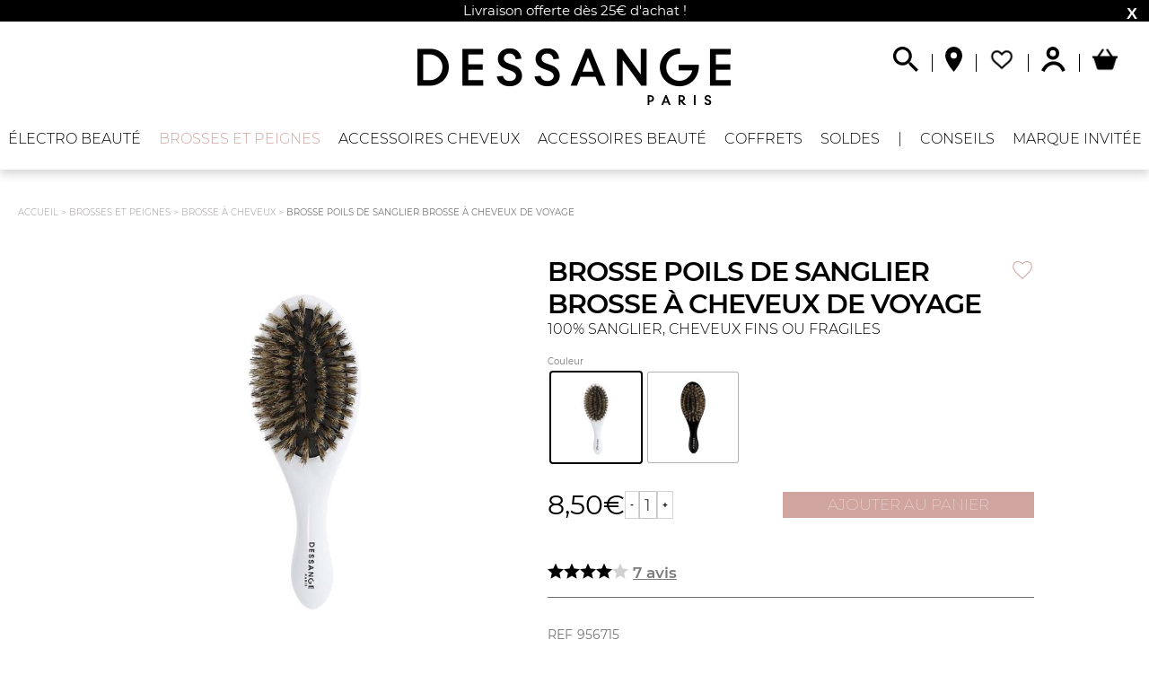

--- FILE ---
content_type: text/html; charset=UTF-8
request_url: https://mes-accessoires-dessange.com/brosses-et-peignes/brosse-a-cheveux/brosse-de-voyage-lissante-poil-de-sanglier/
body_size: 45753
content:
<!doctype html>
<html lang="fr-FR">
<head>
<meta charset="UTF-8">
<meta name="viewport" content="width=device-width, initial-scale=1">
<link rel="profile" href="http://gmpg.org/xfn/11">
<link rel="pingback" href="https://mes-accessoires-dessange.com/xmlrpc.php">
<link rel="preconnect" href="https://fonts.googleapis.com">
<link rel="preconnect" href="https://fonts.gstatic.com" crossorigin>
<link href="https://fonts.googleapis.com/css2?family=Montserrat:wght@200;300;400;500;600;700&display=swap" rel="stylesheet">

<meta name='robots' content='index, follow, max-image-preview:large, max-snippet:-1, max-video-preview:-1' />

<!-- Google Tag Manager for WordPress by gtm4wp.com -->
<script data-cfasync="false" data-pagespeed-no-defer>
	var gtm4wp_datalayer_name = "dataLayer";
	var dataLayer = dataLayer || [];
	const gtm4wp_use_sku_instead = 0;
	const gtm4wp_currency = 'EUR';
	const gtm4wp_product_per_impression = 10;
	const gtm4wp_clear_ecommerce = false;
	const gtm4wp_datalayer_max_timeout = 2000;
</script>
<!-- End Google Tag Manager for WordPress by gtm4wp.com -->
	<!-- This site is optimized with the Yoast SEO plugin v26.7 - https://yoast.com/wordpress/plugins/seo/ -->
	<title>Brosse à Cheveux Voyage Poils sanglier - Mes Accessoires DESSANGE</title>
	<meta name="description" content="Découvrez la meilleure brosse à cheveux voyage poils de sanglier. Sublimez vos cheveux grâce au savoir-faire DESSANGE." />
	<link rel="canonical" href="https://mes-accessoires-dessange.com/brosses-et-peignes/brosse-a-cheveux/brosse-de-voyage-lissante-poil-de-sanglier/" />
	<meta property="og:locale" content="fr_FR" />
	<meta property="og:type" content="product" />
	<meta property="og:title" content="Brosse à Cheveux Voyage Poils sanglier - Mes Accessoires DESSANGE" />
	<meta property="og:description" content="Découvrez la meilleure brosse à cheveux voyage poils de sanglier. Sublimez vos cheveux grâce au savoir-faire DESSANGE." />
	<meta property="og:url" content="https://mes-accessoires-dessange.com/brosses-et-peignes/brosse-a-cheveux/brosse-de-voyage-lissante-poil-de-sanglier/" />
	<meta property="og:site_name" content="Mes accessoires cheveux | Dessange" />
	<meta property="article:modified_time" content="2026-01-27T14:05:01+00:00" />
	<meta property="og:image" content="https://mes-accessoires-dessange.com/wp-content/uploads/2022/04/956115_7_brosse-essentielle-de-voyage-en-sanglier-demelante-lissante_blanc_face.jpg" />
	<meta property="og:image:width" content="800" />
	<meta property="og:image:height" content="800" />
	<meta property="og:image:type" content="image/jpeg" /><meta property="og:image" content="https://mes-accessoires-dessange.com/wp-content/uploads/2022/04/956115_7_brosse-essentielle-de-voyage-en-sanglier-demelante-lissante_blanc_profil.jpg" />
	<meta property="og:image:width" content="800" />
	<meta property="og:image:height" content="800" />
	<meta property="og:image:type" content="image/jpeg" /><meta property="og:image" content="https://mes-accessoires-dessange.com/wp-content/uploads/2022/04/956115_7_brosse-essentielle-de-voyage-en-sanglier-demelante-lissante_blanc_dos.jpg" />
	<meta property="og:image:width" content="800" />
	<meta property="og:image:height" content="800" />
	<meta property="og:image:type" content="image/jpeg" /><meta property="og:image" content="https://mes-accessoires-dessange.com/wp-content/uploads/2022/04/956115_9_brosse-demelage-cheveux-fins-soie-petit-modele-les-essentielles-zoom-dessange-2.jpg" />
	<meta property="og:image:width" content="800" />
	<meta property="og:image:height" content="800" />
	<meta property="og:image:type" content="image/jpeg" /><meta property="og:image" content="https://mes-accessoires-dessange.com/wp-content/uploads/2022/04/956115_9_brosse-demelage-cheveux-fins-soie-petit-modele-les-essentielles-zoom-dessange.jpg" />
	<meta property="og:image:width" content="800" />
	<meta property="og:image:height" content="800" />
	<meta property="og:image:type" content="image/jpeg" /><meta property="og:image" content="https://mes-accessoires-dessange.com/wp-content/uploads/2022/04/956115_9_brosse-demelage-cheveux-fins-soie-petit-modele-les-essentielles-zoom-dessange-3.jpg" />
	<meta property="og:image:width" content="800" />
	<meta property="og:image:height" content="800" />
	<meta property="og:image:type" content="image/jpeg" /><meta property="og:image" content="https://mes-accessoires-dessange.com/wp-content/uploads/2022/04/956715-brosse-ovale-chvx-fins-sanglier-PM-packe-Dessange-new-3031449567158-V4-blanc-1.jpg" />
	<meta property="og:image:width" content="1183" />
	<meta property="og:image:height" content="1183" />
	<meta property="og:image:type" content="image/jpeg" /><meta property="og:image" content="https://mes-accessoires-dessange.com/wp-content/uploads/2022/04/956115_7_brosse-essentielle-de-voyage-en-sanglier-demelante-lissante_noir_face.jpg" />
	<meta property="og:image:width" content="800" />
	<meta property="og:image:height" content="800" />
	<meta property="og:image:type" content="image/jpeg" /><meta property="og:image" content="https://mes-accessoires-dessange.com/wp-content/uploads/2022/04/956115_7_brosse-essentielle-de-voyage-en-sanglier-demelante-lissante_noir_profil.jpg" />
	<meta property="og:image:width" content="800" />
	<meta property="og:image:height" content="800" />
	<meta property="og:image:type" content="image/jpeg" /><meta property="og:image" content="https://mes-accessoires-dessange.com/wp-content/uploads/2022/04/956115_7_brosse-essentielle-de-voyage-en-sanglier-demelante-lissante_noir_dos.jpg" />
	<meta property="og:image:width" content="800" />
	<meta property="og:image:height" content="800" />
	<meta property="og:image:type" content="image/jpeg" /><meta property="og:image" content="https://mes-accessoires-dessange.com/wp-content/uploads/2022/04/956115_9_brosse-demelage-cheveux-fins-soie-noire-petit-modele-les-essentielles-zoom-dessange-3.jpg" />
	<meta property="og:image:width" content="800" />
	<meta property="og:image:height" content="800" />
	<meta property="og:image:type" content="image/jpeg" /><meta property="og:image" content="https://mes-accessoires-dessange.com/wp-content/uploads/2022/04/956115_9_brosse-demelage-cheveux-fins-soie-noire-petit-modele-les-essentielles-zoom-dessange.jpg" />
	<meta property="og:image:width" content="800" />
	<meta property="og:image:height" content="817" />
	<meta property="og:image:type" content="image/jpeg" /><meta property="og:image" content="https://mes-accessoires-dessange.com/wp-content/uploads/2022/04/956115_9_brosse-demelage-cheveux-fins-soie-noire-petit-modele-les-essentielles-zoom-dessange-4.jpg" />
	<meta property="og:image:width" content="800" />
	<meta property="og:image:height" content="800" />
	<meta property="og:image:type" content="image/jpeg" /><meta property="og:image" content="https://mes-accessoires-dessange.com/wp-content/uploads/2022/04/956715-brosse-ovale-chvx-fins-sanglier-PM-packe-Dessange-new-3031449567158-V4-noir-1.jpg" />
	<meta property="og:image:width" content="800" />
	<meta property="og:image:height" content="800" />
	<meta property="og:image:type" content="image/jpeg" />
	<meta name="twitter:card" content="summary_large_image" />
	<meta name="twitter:label1" content="Disponibilité" />
	<meta name="twitter:data1" content="En stock" />
	<script type="application/ld+json" class="yoast-schema-graph">{"@context":"https://schema.org","@graph":[{"@type":["WebPage","ItemPage"],"@id":"https://mes-accessoires-dessange.com/brosses-et-peignes/brosse-a-cheveux/brosse-de-voyage-lissante-poil-de-sanglier/","url":"https://mes-accessoires-dessange.com/brosses-et-peignes/brosse-a-cheveux/brosse-de-voyage-lissante-poil-de-sanglier/","name":"Brosse à Cheveux Voyage Poils sanglier - Mes Accessoires DESSANGE","isPartOf":{"@id":"https://mes-accessoires-dessange.com/#website"},"primaryImageOfPage":{"@id":"https://mes-accessoires-dessange.com/brosses-et-peignes/brosse-a-cheveux/brosse-de-voyage-lissante-poil-de-sanglier/#primaryimage"},"image":{"@id":"https://mes-accessoires-dessange.com/brosses-et-peignes/brosse-a-cheveux/brosse-de-voyage-lissante-poil-de-sanglier/#primaryimage"},"thumbnailUrl":"https://mes-accessoires-dessange.com/wp-content/uploads/2022/04/956115_7_brosse-essentielle-de-voyage-en-sanglier-demelante-lissante_blanc_face.jpg","description":"Découvrez la meilleure brosse à cheveux voyage poils de sanglier. Sublimez vos cheveux grâce au savoir-faire DESSANGE.","breadcrumb":{"@id":"https://mes-accessoires-dessange.com/brosses-et-peignes/brosse-a-cheveux/brosse-de-voyage-lissante-poil-de-sanglier/#breadcrumb"},"inLanguage":"fr-FR","potentialAction":{"@type":"BuyAction","target":"https://mes-accessoires-dessange.com/brosses-et-peignes/brosse-a-cheveux/brosse-de-voyage-lissante-poil-de-sanglier/"}},{"@type":"ImageObject","inLanguage":"fr-FR","@id":"https://mes-accessoires-dessange.com/brosses-et-peignes/brosse-a-cheveux/brosse-de-voyage-lissante-poil-de-sanglier/#primaryimage","url":"https://mes-accessoires-dessange.com/wp-content/uploads/2022/04/956115_7_brosse-essentielle-de-voyage-en-sanglier-demelante-lissante_blanc_face.jpg","contentUrl":"https://mes-accessoires-dessange.com/wp-content/uploads/2022/04/956115_7_brosse-essentielle-de-voyage-en-sanglier-demelante-lissante_blanc_face.jpg","width":800,"height":800,"caption":"Brosse de voyage blanche 100 % poils de sanglier, format compact de face, idéale pour cheveux fins"},{"@type":"BreadcrumbList","@id":"https://mes-accessoires-dessange.com/brosses-et-peignes/brosse-a-cheveux/brosse-de-voyage-lissante-poil-de-sanglier/#breadcrumb","itemListElement":[{"@type":"ListItem","position":1,"name":"Produits","item":"https://mes-accessoires-dessange.com/sample-page__trashed/"},{"@type":"ListItem","position":2,"name":"Brosse Poils de Sanglier Brosse à cheveux de Voyage"}]},{"@type":"WebSite","@id":"https://mes-accessoires-dessange.com/#website","url":"https://mes-accessoires-dessange.com/","name":"Mes accessoires cheveux | Dessange","description":"","publisher":{"@id":"https://mes-accessoires-dessange.com/#organization"},"potentialAction":[{"@type":"SearchAction","target":{"@type":"EntryPoint","urlTemplate":"https://mes-accessoires-dessange.com/?s={search_term_string}"},"query-input":{"@type":"PropertyValueSpecification","valueRequired":true,"valueName":"search_term_string"}}],"inLanguage":"fr-FR"},{"@type":"Organization","@id":"https://mes-accessoires-dessange.com/#organization","name":"Mes accessoires cheveux | Dessange","url":"https://mes-accessoires-dessange.com/","logo":{"@type":"ImageObject","inLanguage":"fr-FR","@id":"https://mes-accessoires-dessange.com/#/schema/logo/image/","url":"https://mes-accessoires-dessange.com/wp-content/uploads/2024/01/cropped-Dessange_logo.png","contentUrl":"https://mes-accessoires-dessange.com/wp-content/uploads/2024/01/cropped-Dessange_logo.png","width":360,"height":67,"caption":"Mes accessoires cheveux | Dessange"},"image":{"@id":"https://mes-accessoires-dessange.com/#/schema/logo/image/"}}]}</script>
	<meta property="og:availability" content="instock" />
	<meta property="product:availability" content="instock" />
	<meta property="product:retailer_item_id" content="956715" />
	<meta property="product:condition" content="new" />
	<!-- / Yoast SEO plugin. -->


<link rel='dns-prefetch' href='//fonts.googleapis.com' />
<link rel='dns-prefetch' href='//use.fontawesome.com' />
<link rel="alternate" type="application/rss+xml" title="Mes accessoires cheveux | Dessange &raquo; Flux" href="https://mes-accessoires-dessange.com/feed/" />
<link rel="alternate" type="application/rss+xml" title="Mes accessoires cheveux | Dessange &raquo; Flux des commentaires" href="https://mes-accessoires-dessange.com/comments/feed/" />
<link rel="alternate" title="oEmbed (JSON)" type="application/json+oembed" href="https://mes-accessoires-dessange.com/wp-json/oembed/1.0/embed?url=https%3A%2F%2Fmes-accessoires-dessange.com%2Fbrosses-et-peignes%2Fbrosse-a-cheveux%2Fbrosse-de-voyage-lissante-poil-de-sanglier%2F" />
<link rel="alternate" title="oEmbed (XML)" type="text/xml+oembed" href="https://mes-accessoires-dessange.com/wp-json/oembed/1.0/embed?url=https%3A%2F%2Fmes-accessoires-dessange.com%2Fbrosses-et-peignes%2Fbrosse-a-cheveux%2Fbrosse-de-voyage-lissante-poil-de-sanglier%2F&#038;format=xml" />
<style id='wp-img-auto-sizes-contain-inline-css'>
img:is([sizes=auto i],[sizes^="auto," i]){contain-intrinsic-size:3000px 1500px}
/*# sourceURL=wp-img-auto-sizes-contain-inline-css */
</style>
<style id='wp-emoji-styles-inline-css'>

	img.wp-smiley, img.emoji {
		display: inline !important;
		border: none !important;
		box-shadow: none !important;
		height: 1em !important;
		width: 1em !important;
		margin: 0 0.07em !important;
		vertical-align: -0.1em !important;
		background: none !important;
		padding: 0 !important;
	}
/*# sourceURL=wp-emoji-styles-inline-css */
</style>
<link rel='stylesheet' id='wp-block-library-css' href='https://mes-accessoires-dessange.com/wp-includes/css/dist/block-library/style.min.css?ver=6.9' media='all' />
<style id='wp-block-library-theme-inline-css'>
.wp-block-audio :where(figcaption){color:#555;font-size:13px;text-align:center}.is-dark-theme .wp-block-audio :where(figcaption){color:#ffffffa6}.wp-block-audio{margin:0 0 1em}.wp-block-code{border:1px solid #ccc;border-radius:4px;font-family:Menlo,Consolas,monaco,monospace;padding:.8em 1em}.wp-block-embed :where(figcaption){color:#555;font-size:13px;text-align:center}.is-dark-theme .wp-block-embed :where(figcaption){color:#ffffffa6}.wp-block-embed{margin:0 0 1em}.blocks-gallery-caption{color:#555;font-size:13px;text-align:center}.is-dark-theme .blocks-gallery-caption{color:#ffffffa6}:root :where(.wp-block-image figcaption){color:#555;font-size:13px;text-align:center}.is-dark-theme :root :where(.wp-block-image figcaption){color:#ffffffa6}.wp-block-image{margin:0 0 1em}.wp-block-pullquote{border-bottom:4px solid;border-top:4px solid;color:currentColor;margin-bottom:1.75em}.wp-block-pullquote :where(cite),.wp-block-pullquote :where(footer),.wp-block-pullquote__citation{color:currentColor;font-size:.8125em;font-style:normal;text-transform:uppercase}.wp-block-quote{border-left:.25em solid;margin:0 0 1.75em;padding-left:1em}.wp-block-quote cite,.wp-block-quote footer{color:currentColor;font-size:.8125em;font-style:normal;position:relative}.wp-block-quote:where(.has-text-align-right){border-left:none;border-right:.25em solid;padding-left:0;padding-right:1em}.wp-block-quote:where(.has-text-align-center){border:none;padding-left:0}.wp-block-quote.is-large,.wp-block-quote.is-style-large,.wp-block-quote:where(.is-style-plain){border:none}.wp-block-search .wp-block-search__label{font-weight:700}.wp-block-search__button{border:1px solid #ccc;padding:.375em .625em}:where(.wp-block-group.has-background){padding:1.25em 2.375em}.wp-block-separator.has-css-opacity{opacity:.4}.wp-block-separator{border:none;border-bottom:2px solid;margin-left:auto;margin-right:auto}.wp-block-separator.has-alpha-channel-opacity{opacity:1}.wp-block-separator:not(.is-style-wide):not(.is-style-dots){width:100px}.wp-block-separator.has-background:not(.is-style-dots){border-bottom:none;height:1px}.wp-block-separator.has-background:not(.is-style-wide):not(.is-style-dots){height:2px}.wp-block-table{margin:0 0 1em}.wp-block-table td,.wp-block-table th{word-break:normal}.wp-block-table :where(figcaption){color:#555;font-size:13px;text-align:center}.is-dark-theme .wp-block-table :where(figcaption){color:#ffffffa6}.wp-block-video :where(figcaption){color:#555;font-size:13px;text-align:center}.is-dark-theme .wp-block-video :where(figcaption){color:#ffffffa6}.wp-block-video{margin:0 0 1em}:root :where(.wp-block-template-part.has-background){margin-bottom:0;margin-top:0;padding:1.25em 2.375em}
/*# sourceURL=/wp-includes/css/dist/block-library/theme.min.css */
</style>
<style id='classic-theme-styles-inline-css'>
/*! This file is auto-generated */
.wp-block-button__link{color:#fff;background-color:#32373c;border-radius:9999px;box-shadow:none;text-decoration:none;padding:calc(.667em + 2px) calc(1.333em + 2px);font-size:1.125em}.wp-block-file__button{background:#32373c;color:#fff;text-decoration:none}
/*# sourceURL=/wp-includes/css/classic-themes.min.css */
</style>
<link rel='stylesheet' id='wp-components-css' href='https://mes-accessoires-dessange.com/wp-includes/css/dist/components/style.min.css?ver=6.9' media='all' />
<link rel='stylesheet' id='wp-preferences-css' href='https://mes-accessoires-dessange.com/wp-includes/css/dist/preferences/style.min.css?ver=6.9' media='all' />
<link rel='stylesheet' id='wp-block-editor-css' href='https://mes-accessoires-dessange.com/wp-includes/css/dist/block-editor/style.min.css?ver=6.9' media='all' />
<link rel='stylesheet' id='popup-maker-block-library-style-css' href='https://mes-accessoires-dessange.com/wp-content/plugins/popup-maker/dist/packages/block-library-style.css?ver=dbea705cfafe089d65f1' media='all' />
<style id='getwooplugins-attribute-filter-style-inline-css'>
/*!
 * Variation Swatches for WooCommerce - PRO
 *
 * Author: Emran Ahmed ( emran.bd.08@gmail.com )
 * Date: 11/11/2025, 05:36:05 pm
 * Released under the GPLv3 license.
 */
.storepress-search-list-wrapper{display:flex;flex-direction:column;gap:1px}.storepress-components-search-control{margin-bottom:0!important;position:relative}.storepress-components-search-control input[type=search].storepress-components-search-control__input{border:1px solid #949494;border-radius:2px;box-shadow:0 0 0 transparent;font-family:-apple-system,BlinkMacSystemFont,Segoe UI,Roboto,Oxygen-Sans,Ubuntu,Cantarell,Helvetica Neue,sans-serif;padding:6px 8px;transition:box-shadow .1s linear}@media(prefers-reduced-motion:reduce){.storepress-components-search-control input[type=search].storepress-components-search-control__input{transition-delay:0s;transition-duration:0s}}.storepress-components-search-control input[type=search].storepress-components-search-control__input{line-height:normal}@media(min-width:600px){.storepress-components-search-control input[type=search].storepress-components-search-control__input{font-size:13px;line-height:normal}}.storepress-components-search-control input[type=search].storepress-components-search-control__input:focus{border-color:var(--wp-admin-theme-color);box-shadow:0 0 0 .5px var(--wp-admin-theme-color);outline:2px solid transparent}.storepress-components-search-control input[type=search].storepress-components-search-control__input::-webkit-input-placeholder{color:rgba(30,30,30,.62)}.storepress-components-search-control input[type=search].storepress-components-search-control__input::-moz-placeholder{color:rgba(30,30,30,.62);opacity:1}.storepress-components-search-control input[type=search].storepress-components-search-control__input:-ms-input-placeholder{color:rgba(30,30,30,.62)}.storepress-components-search-control input[type=search].storepress-components-search-control__input{background:#f0f0f0;border:none;display:block;font-size:16px;height:48px;margin-left:0;margin-right:0;padding:16px 48px 16px 16px;width:100%}@media(min-width:600px){.storepress-components-search-control input[type=search].storepress-components-search-control__input{font-size:13px}}.storepress-components-search-control input[type=search].storepress-components-search-control__input:focus{background:#fff;box-shadow:inset 0 0 0 var(--wp-admin-border-width-focus) var(--wp-components-color-accent,var(--wp-admin-theme-color,#3858e9))}.storepress-components-search-control input[type=search].storepress-components-search-control__input::-moz-placeholder{color:#757575}.storepress-components-search-control input[type=search].storepress-components-search-control__input::placeholder{color:#757575}.storepress-components-search-control input[type=search].storepress-components-search-control__input::-webkit-search-cancel-button,.storepress-components-search-control input[type=search].storepress-components-search-control__input::-webkit-search-decoration,.storepress-components-search-control input[type=search].storepress-components-search-control__input::-webkit-search-results-button,.storepress-components-search-control input[type=search].storepress-components-search-control__input::-webkit-search-results-decoration{-webkit-appearance:none}.storepress-components-search-control__icon{align-items:center;bottom:0;display:flex;justify-content:center;position:absolute;right:12px;top:0;width:24px}.storepress-components-search-control__icon>svg{margin:8px 0}.storepress-components-search-control__input-wrapper{position:relative}.storepress-search-list-search-result-wrapper{border:1px solid #f0f0f0}.storepress-search-list-search-result-wrapper li,.storepress-search-list-search-result-wrapper ul{list-style:none;margin:0;padding:0}.storepress-search-list-search-result-wrapper ul{border:1px solid #f0f0f0;max-height:40vh;overflow:auto}.storepress-search-list-search-result-wrapper li{align-items:center;border-bottom:1px solid #f0f0f0;color:#2f2f2f;display:flex;font-family:-apple-system,BlinkMacSystemFont,Segoe UI,Roboto,Oxygen-Sans,Ubuntu,Cantarell,Helvetica Neue,sans-serif;font-size:13px;gap:5px;padding:8px}.storepress-search-list-search-result-wrapper li.selected,.storepress-search-list-search-result-wrapper li:hover{background-color:#f0f0f0}.storepress-search-list-search-result-wrapper li:last-child{border-bottom:none}.storepress-search-list-search-result-wrapper li input{height:20px;margin:0;padding:0;width:20px}.storepress-search-list-search-result-wrapper li input[type=radio]{-webkit-appearance:auto;box-shadow:none}.storepress-search-list-search-result-wrapper li input[type=radio]:before{display:none}.storepress-search-list-search-result-wrapper li .storepress-search-list-search-result-item{background-color:#fff}.storepress-search-list-search-result-wrapper li .storepress-search-list-search-result-item__label{cursor:pointer}.storepress-search-list-search-result-wrapper li .storepress-search-list-search-result-item__title{box-sizing:content-box;height:20px;padding:4px}.storepress-search-list-search-result-wrapper li .storepress-search-list-search-result-item__meta{background-color:#ddd;border-radius:5px;padding:4px}
.wp-block-getwooplugins-attribute-filter .filter-items{display:flex;flex-direction:column;float:none!important;gap:10px;margin:0;padding:0}.wp-block-getwooplugins-attribute-filter .filter-items li{list-style:none}.wp-block-getwooplugins-attribute-filter .filter-items.enabled-filter-display-limit-mode .filter-item:not(.selected):nth-child(n+10){display:none!important}.wp-block-getwooplugins-attribute-filter .filter-items.enabled-filter-display-limit-mode .filter-item-more{align-self:flex-end;display:flex}.wp-block-getwooplugins-attribute-filter.is-style-button .filter-items.enabled-filter-display-limit-mode .filter-item-more{align-items:center;align-self:auto}.wp-block-getwooplugins-attribute-filter .filter-item-more{display:none}.wp-block-getwooplugins-attribute-filter .filter-item{align-items:center;display:flex;flex-direction:row;gap:10px;justify-content:space-between}.wp-block-getwooplugins-attribute-filter .filter-item .item{border:2px solid #fff;box-shadow:var(--wvs-item-box-shadow,0 0 0 1px #a8a8a8);box-sizing:border-box;display:block;height:100%;transition:box-shadow .2s ease;width:100%}.wp-block-getwooplugins-attribute-filter .filter-item .item:hover{box-shadow:var(--wvs-hover-item-box-shadow,0 0 0 3px #ddd)}.wp-block-getwooplugins-attribute-filter .filter-item .text{display:inline-block;font-size:.875em}.wp-block-getwooplugins-attribute-filter .filter-item.style-squared .count,.wp-block-getwooplugins-attribute-filter .filter-item.style-squared .item{border-radius:3px}.wp-block-getwooplugins-attribute-filter .filter-item.style-rounded .item{border-radius:100%}.wp-block-getwooplugins-attribute-filter .filter-item.style-rounded .count{border-radius:12px}.wp-block-getwooplugins-attribute-filter .filter-item-wrapper{align-items:center;display:flex;gap:10px}.wp-block-getwooplugins-attribute-filter .filter-item-contents{display:flex;height:var(--wvs-archive-product-item-height,30px);justify-content:center;position:relative;width:var(--wvs-archive-product-item-width,30px)}.wp-block-getwooplugins-attribute-filter .filter-item .count{border:1px solid rgba(0,0,0,.102);color:#000;font-size:12px;line-height:10px;min-width:10px;padding:5px;text-align:center}.wp-block-getwooplugins-attribute-filter .filter-item-inner{width:100%}.wp-block-getwooplugins-attribute-filter .filter-item.selected{order:-1}.wp-block-getwooplugins-attribute-filter .filter-item.selected .item{box-shadow:var(--wvs-selected-item-box-shadow,0 0 0 2px #000)}.wp-block-getwooplugins-attribute-filter .filter-item.selected .filter-item-inner:before{background-image:var(--wvs-tick);background-position:50%;background-repeat:no-repeat;background-size:60%;content:" ";display:block;height:100%;position:absolute;width:100%}.wp-block-getwooplugins-attribute-filter .filter-item.selected .count{background:#000;border:1px solid #000;color:#fff}.wp-block-getwooplugins-attribute-filter.is-style-button .filter-items{flex-direction:row;flex-wrap:wrap}.wp-block-getwooplugins-attribute-filter.is-style-button .filter-item{border:1px solid rgba(0,0,0,.102);border-radius:3px;margin:0;padding:5px 8px 5px 5px}.wp-block-getwooplugins-attribute-filter.is-style-button .filter-item.style-rounded{border-radius:40px}.wp-block-getwooplugins-attribute-filter.is-style-button .filter-item.selected{border:1px solid #000}

/*# sourceURL=https://mes-accessoires-dessange.com/wp-content/plugins/woo-variation-swatches-pro/build/attribute-filter/style-index.css */
</style>
<link rel='stylesheet' id='storefront-gutenberg-blocks-css' href='https://mes-accessoires-dessange.com/wp-content/themes/storefront/assets/css/base/gutenberg-blocks.css?ver=4.6.1' media='all' />
<style id='storefront-gutenberg-blocks-inline-css'>

				.wp-block-button__link:not(.has-text-color) {
					color: #2b2b2b;
				}

				.wp-block-button__link:not(.has-text-color):hover,
				.wp-block-button__link:not(.has-text-color):focus,
				.wp-block-button__link:not(.has-text-color):active {
					color: #2b2b2b;
				}

				.wp-block-button__link:not(.has-background) {
					background-color: #eeeeee;
				}

				.wp-block-button__link:not(.has-background):hover,
				.wp-block-button__link:not(.has-background):focus,
				.wp-block-button__link:not(.has-background):active {
					border-color: #d5d5d5;
					background-color: #d5d5d5;
				}

				.wc-block-grid__products .wc-block-grid__product .wp-block-button__link {
					background-color: #eeeeee;
					border-color: #eeeeee;
					color: #2b2b2b;
				}

				.wp-block-quote footer,
				.wp-block-quote cite,
				.wp-block-quote__citation {
					color: #777777;
				}

				.wp-block-pullquote cite,
				.wp-block-pullquote footer,
				.wp-block-pullquote__citation {
					color: #777777;
				}

				.wp-block-image figcaption {
					color: #777777;
				}

				.wp-block-separator.is-style-dots::before {
					color: #2b2b2b;
				}

				.wp-block-file a.wp-block-file__button {
					color: #2b2b2b;
					background-color: #eeeeee;
					border-color: #eeeeee;
				}

				.wp-block-file a.wp-block-file__button:hover,
				.wp-block-file a.wp-block-file__button:focus,
				.wp-block-file a.wp-block-file__button:active {
					color: #2b2b2b;
					background-color: #d5d5d5;
				}

				.wp-block-code,
				.wp-block-preformatted pre {
					color: #777777;
				}

				.wp-block-table:not( .has-background ):not( .is-style-stripes ) tbody tr:nth-child(2n) td {
					background-color: #2e2e2e;
				}

				.wp-block-cover .wp-block-cover__inner-container h1:not(.has-text-color),
				.wp-block-cover .wp-block-cover__inner-container h2:not(.has-text-color),
				.wp-block-cover .wp-block-cover__inner-container h3:not(.has-text-color),
				.wp-block-cover .wp-block-cover__inner-container h4:not(.has-text-color),
				.wp-block-cover .wp-block-cover__inner-container h5:not(.has-text-color),
				.wp-block-cover .wp-block-cover__inner-container h6:not(.has-text-color) {
					color: #000000;
				}

				.wc-block-components-price-slider__range-input-progress,
				.rtl .wc-block-components-price-slider__range-input-progress {
					--range-color: #000000;
				}

				/* Target only IE11 */
				@media all and (-ms-high-contrast: none), (-ms-high-contrast: active) {
					.wc-block-components-price-slider__range-input-progress {
						background: #000000;
					}
				}

				.wc-block-components-button:not(.is-link) {
					background-color: #d0a5a0;
					color: #ffffff;
				}

				.wc-block-components-button:not(.is-link):hover,
				.wc-block-components-button:not(.is-link):focus,
				.wc-block-components-button:not(.is-link):active {
					background-color: #b78c87;
					color: #ffffff;
				}

				.wc-block-components-button:not(.is-link):disabled {
					background-color: #d0a5a0;
					color: #ffffff;
				}

				.wc-block-cart__submit-container {
					background-color: #303030;
				}

				.wc-block-cart__submit-container::before {
					color: rgba(118,118,118,0.5);
				}

				.wc-block-components-order-summary-item__quantity {
					background-color: #303030;
					border-color: #777777;
					box-shadow: 0 0 0 2px #303030;
					color: #777777;
				}
			
/*# sourceURL=storefront-gutenberg-blocks-inline-css */
</style>
<style id='global-styles-inline-css'>
:root{--wp--preset--aspect-ratio--square: 1;--wp--preset--aspect-ratio--4-3: 4/3;--wp--preset--aspect-ratio--3-4: 3/4;--wp--preset--aspect-ratio--3-2: 3/2;--wp--preset--aspect-ratio--2-3: 2/3;--wp--preset--aspect-ratio--16-9: 16/9;--wp--preset--aspect-ratio--9-16: 9/16;--wp--preset--color--black: #000000;--wp--preset--color--cyan-bluish-gray: #abb8c3;--wp--preset--color--white: #ffffff;--wp--preset--color--pale-pink: #f78da7;--wp--preset--color--vivid-red: #cf2e2e;--wp--preset--color--luminous-vivid-orange: #ff6900;--wp--preset--color--luminous-vivid-amber: #fcb900;--wp--preset--color--light-green-cyan: #7bdcb5;--wp--preset--color--vivid-green-cyan: #00d084;--wp--preset--color--pale-cyan-blue: #8ed1fc;--wp--preset--color--vivid-cyan-blue: #0693e3;--wp--preset--color--vivid-purple: #9b51e0;--wp--preset--gradient--vivid-cyan-blue-to-vivid-purple: linear-gradient(135deg,rgb(6,147,227) 0%,rgb(155,81,224) 100%);--wp--preset--gradient--light-green-cyan-to-vivid-green-cyan: linear-gradient(135deg,rgb(122,220,180) 0%,rgb(0,208,130) 100%);--wp--preset--gradient--luminous-vivid-amber-to-luminous-vivid-orange: linear-gradient(135deg,rgb(252,185,0) 0%,rgb(255,105,0) 100%);--wp--preset--gradient--luminous-vivid-orange-to-vivid-red: linear-gradient(135deg,rgb(255,105,0) 0%,rgb(207,46,46) 100%);--wp--preset--gradient--very-light-gray-to-cyan-bluish-gray: linear-gradient(135deg,rgb(238,238,238) 0%,rgb(169,184,195) 100%);--wp--preset--gradient--cool-to-warm-spectrum: linear-gradient(135deg,rgb(74,234,220) 0%,rgb(151,120,209) 20%,rgb(207,42,186) 40%,rgb(238,44,130) 60%,rgb(251,105,98) 80%,rgb(254,248,76) 100%);--wp--preset--gradient--blush-light-purple: linear-gradient(135deg,rgb(255,206,236) 0%,rgb(152,150,240) 100%);--wp--preset--gradient--blush-bordeaux: linear-gradient(135deg,rgb(254,205,165) 0%,rgb(254,45,45) 50%,rgb(107,0,62) 100%);--wp--preset--gradient--luminous-dusk: linear-gradient(135deg,rgb(255,203,112) 0%,rgb(199,81,192) 50%,rgb(65,88,208) 100%);--wp--preset--gradient--pale-ocean: linear-gradient(135deg,rgb(255,245,203) 0%,rgb(182,227,212) 50%,rgb(51,167,181) 100%);--wp--preset--gradient--electric-grass: linear-gradient(135deg,rgb(202,248,128) 0%,rgb(113,206,126) 100%);--wp--preset--gradient--midnight: linear-gradient(135deg,rgb(2,3,129) 0%,rgb(40,116,252) 100%);--wp--preset--font-size--small: 14px;--wp--preset--font-size--medium: 23px;--wp--preset--font-size--large: 26px;--wp--preset--font-size--x-large: 42px;--wp--preset--font-size--normal: 16px;--wp--preset--font-size--huge: 37px;--wp--preset--spacing--20: 0.44rem;--wp--preset--spacing--30: 0.67rem;--wp--preset--spacing--40: 1rem;--wp--preset--spacing--50: 1.5rem;--wp--preset--spacing--60: 2.25rem;--wp--preset--spacing--70: 3.38rem;--wp--preset--spacing--80: 5.06rem;--wp--preset--shadow--natural: 6px 6px 9px rgba(0, 0, 0, 0.2);--wp--preset--shadow--deep: 12px 12px 50px rgba(0, 0, 0, 0.4);--wp--preset--shadow--sharp: 6px 6px 0px rgba(0, 0, 0, 0.2);--wp--preset--shadow--outlined: 6px 6px 0px -3px rgb(255, 255, 255), 6px 6px rgb(0, 0, 0);--wp--preset--shadow--crisp: 6px 6px 0px rgb(0, 0, 0);}:root :where(.is-layout-flow) > :first-child{margin-block-start: 0;}:root :where(.is-layout-flow) > :last-child{margin-block-end: 0;}:root :where(.is-layout-flow) > *{margin-block-start: 24px;margin-block-end: 0;}:root :where(.is-layout-constrained) > :first-child{margin-block-start: 0;}:root :where(.is-layout-constrained) > :last-child{margin-block-end: 0;}:root :where(.is-layout-constrained) > *{margin-block-start: 24px;margin-block-end: 0;}:root :where(.is-layout-flex){gap: 24px;}:root :where(.is-layout-grid){gap: 24px;}body .is-layout-flex{display: flex;}.is-layout-flex{flex-wrap: wrap;align-items: center;}.is-layout-flex > :is(*, div){margin: 0;}body .is-layout-grid{display: grid;}.is-layout-grid > :is(*, div){margin: 0;}.has-black-color{color: var(--wp--preset--color--black) !important;}.has-cyan-bluish-gray-color{color: var(--wp--preset--color--cyan-bluish-gray) !important;}.has-white-color{color: var(--wp--preset--color--white) !important;}.has-pale-pink-color{color: var(--wp--preset--color--pale-pink) !important;}.has-vivid-red-color{color: var(--wp--preset--color--vivid-red) !important;}.has-luminous-vivid-orange-color{color: var(--wp--preset--color--luminous-vivid-orange) !important;}.has-luminous-vivid-amber-color{color: var(--wp--preset--color--luminous-vivid-amber) !important;}.has-light-green-cyan-color{color: var(--wp--preset--color--light-green-cyan) !important;}.has-vivid-green-cyan-color{color: var(--wp--preset--color--vivid-green-cyan) !important;}.has-pale-cyan-blue-color{color: var(--wp--preset--color--pale-cyan-blue) !important;}.has-vivid-cyan-blue-color{color: var(--wp--preset--color--vivid-cyan-blue) !important;}.has-vivid-purple-color{color: var(--wp--preset--color--vivid-purple) !important;}.has-black-background-color{background-color: var(--wp--preset--color--black) !important;}.has-cyan-bluish-gray-background-color{background-color: var(--wp--preset--color--cyan-bluish-gray) !important;}.has-white-background-color{background-color: var(--wp--preset--color--white) !important;}.has-pale-pink-background-color{background-color: var(--wp--preset--color--pale-pink) !important;}.has-vivid-red-background-color{background-color: var(--wp--preset--color--vivid-red) !important;}.has-luminous-vivid-orange-background-color{background-color: var(--wp--preset--color--luminous-vivid-orange) !important;}.has-luminous-vivid-amber-background-color{background-color: var(--wp--preset--color--luminous-vivid-amber) !important;}.has-light-green-cyan-background-color{background-color: var(--wp--preset--color--light-green-cyan) !important;}.has-vivid-green-cyan-background-color{background-color: var(--wp--preset--color--vivid-green-cyan) !important;}.has-pale-cyan-blue-background-color{background-color: var(--wp--preset--color--pale-cyan-blue) !important;}.has-vivid-cyan-blue-background-color{background-color: var(--wp--preset--color--vivid-cyan-blue) !important;}.has-vivid-purple-background-color{background-color: var(--wp--preset--color--vivid-purple) !important;}.has-black-border-color{border-color: var(--wp--preset--color--black) !important;}.has-cyan-bluish-gray-border-color{border-color: var(--wp--preset--color--cyan-bluish-gray) !important;}.has-white-border-color{border-color: var(--wp--preset--color--white) !important;}.has-pale-pink-border-color{border-color: var(--wp--preset--color--pale-pink) !important;}.has-vivid-red-border-color{border-color: var(--wp--preset--color--vivid-red) !important;}.has-luminous-vivid-orange-border-color{border-color: var(--wp--preset--color--luminous-vivid-orange) !important;}.has-luminous-vivid-amber-border-color{border-color: var(--wp--preset--color--luminous-vivid-amber) !important;}.has-light-green-cyan-border-color{border-color: var(--wp--preset--color--light-green-cyan) !important;}.has-vivid-green-cyan-border-color{border-color: var(--wp--preset--color--vivid-green-cyan) !important;}.has-pale-cyan-blue-border-color{border-color: var(--wp--preset--color--pale-cyan-blue) !important;}.has-vivid-cyan-blue-border-color{border-color: var(--wp--preset--color--vivid-cyan-blue) !important;}.has-vivid-purple-border-color{border-color: var(--wp--preset--color--vivid-purple) !important;}.has-vivid-cyan-blue-to-vivid-purple-gradient-background{background: var(--wp--preset--gradient--vivid-cyan-blue-to-vivid-purple) !important;}.has-light-green-cyan-to-vivid-green-cyan-gradient-background{background: var(--wp--preset--gradient--light-green-cyan-to-vivid-green-cyan) !important;}.has-luminous-vivid-amber-to-luminous-vivid-orange-gradient-background{background: var(--wp--preset--gradient--luminous-vivid-amber-to-luminous-vivid-orange) !important;}.has-luminous-vivid-orange-to-vivid-red-gradient-background{background: var(--wp--preset--gradient--luminous-vivid-orange-to-vivid-red) !important;}.has-very-light-gray-to-cyan-bluish-gray-gradient-background{background: var(--wp--preset--gradient--very-light-gray-to-cyan-bluish-gray) !important;}.has-cool-to-warm-spectrum-gradient-background{background: var(--wp--preset--gradient--cool-to-warm-spectrum) !important;}.has-blush-light-purple-gradient-background{background: var(--wp--preset--gradient--blush-light-purple) !important;}.has-blush-bordeaux-gradient-background{background: var(--wp--preset--gradient--blush-bordeaux) !important;}.has-luminous-dusk-gradient-background{background: var(--wp--preset--gradient--luminous-dusk) !important;}.has-pale-ocean-gradient-background{background: var(--wp--preset--gradient--pale-ocean) !important;}.has-electric-grass-gradient-background{background: var(--wp--preset--gradient--electric-grass) !important;}.has-midnight-gradient-background{background: var(--wp--preset--gradient--midnight) !important;}.has-small-font-size{font-size: var(--wp--preset--font-size--small) !important;}.has-medium-font-size{font-size: var(--wp--preset--font-size--medium) !important;}.has-large-font-size{font-size: var(--wp--preset--font-size--large) !important;}.has-x-large-font-size{font-size: var(--wp--preset--font-size--x-large) !important;}
:root :where(.wp-block-pullquote){font-size: 1.5em;line-height: 1.6;}
/*# sourceURL=global-styles-inline-css */
</style>
<link rel='stylesheet' id='admin_css-css' href='https://mes-accessoires-dessange.com/wp-content/plugins/lbd-ajax-infinite-scroll-for-woocommerce/assets/css/front.css?ver=1.0' media='all' />
<link rel='stylesheet' id='gpsc-product-slider-carouselswiper-css' href='https://mes-accessoires-dessange.com/wp-content/plugins/product-slider-carousel/public/css/swiper.min.css?ver=2.2.0' media='all' />
<link rel='stylesheet' id='gpsc-product-slider-carouselfontawesome-css' href='https://mes-accessoires-dessange.com/wp-content/plugins/product-slider-carousel/public/css/font-awesome.min.css?ver=2.2.0' media='all' />
<link rel='stylesheet' id='gpsc-product-slider-carouselvenobox-css' href='https://mes-accessoires-dessange.com/wp-content/plugins/product-slider-carousel/public/css/venobox.min.css?ver=2.2.0' media='all' />
<link rel='stylesheet' id='gpsc-product-slider-carousel-css' href='https://mes-accessoires-dessange.com/wp-content/plugins/product-slider-carousel/public/css/gpsc-product-slider-carousel-public.css?ver=2.2.0' media='all' />
<style id='gpsc-product-slider-carousel-inline-css'>
.gpsc--product-slider-carousel .gpsc--section-title{;}.gpsc--product-slider-carousel .gpsc--product-image h2{;}.gpsc--product-slider-carousel .add_to_cart_button{;}.gpsc--product-slider-carousel .add_to_cart_button:hover{background: #d5d5d5;}
/*# sourceURL=gpsc-product-slider-carousel-inline-css */
</style>
<link rel='stylesheet' id='woocommerce-wishlists-css' href='https://mes-accessoires-dessange.com/wp-content/plugins/woocommerce-wishlists/assets/css/woocommerce-wishlists.min.css?ver=2.3.1' media='all' />
<link rel='stylesheet' id='photoswipe-css' href='https://mes-accessoires-dessange.com/wp-content/plugins/woocommerce/assets/css/photoswipe/photoswipe.min.css?ver=10.4.3' media='all' />
<link rel='stylesheet' id='photoswipe-default-skin-css' href='https://mes-accessoires-dessange.com/wp-content/plugins/woocommerce/assets/css/photoswipe/default-skin/default-skin.min.css?ver=10.4.3' media='all' />
<style id='woocommerce-inline-inline-css'>
.woocommerce form .form-row .required { visibility: visible; }
/*# sourceURL=woocommerce-inline-inline-css */
</style>
<link rel='stylesheet' id='wpsl-styles-css' href='https://mes-accessoires-dessange.com/wp-content/plugins/wp-store-locator/css/styles.min.css?ver=2.2.261' media='all' />
<link rel='stylesheet' id='woo-variation-swatches-css' href='https://mes-accessoires-dessange.com/wp-content/plugins/woo-variation-swatches/assets/css/frontend.min.css?ver=1763376108' media='all' />
<style id='woo-variation-swatches-inline-css'>
:root {
--wvs-tick:url("data:image/svg+xml;utf8,%3Csvg filter='drop-shadow(0px 0px 2px rgb(0 0 0 / .8))' xmlns='http://www.w3.org/2000/svg'  viewBox='0 0 30 30'%3E%3Cpath fill='none' stroke='%23ffffff' stroke-linecap='round' stroke-linejoin='round' stroke-width='4' d='M4 16L11 23 27 7'/%3E%3C/svg%3E");

--wvs-cross:url("data:image/svg+xml;utf8,%3Csvg filter='drop-shadow(0px 0px 5px rgb(255 255 255 / .6))' xmlns='http://www.w3.org/2000/svg' width='72px' height='72px' viewBox='0 0 24 24'%3E%3Cpath fill='none' stroke='%23ff0000' stroke-linecap='round' stroke-width='0.6' d='M5 5L19 19M19 5L5 19'/%3E%3C/svg%3E");
--wvs-position:center;
--wvs-single-product-large-item-width:40px;
--wvs-single-product-large-item-height:40px;
--wvs-single-product-large-item-font-size:16px;
--wvs-single-product-item-width:100px;
--wvs-single-product-item-height:100px;
--wvs-single-product-item-font-size:20px;
--wvs-archive-product-item-width:30px;
--wvs-archive-product-item-height:30px;
--wvs-archive-product-item-font-size:16px;
--wvs-tooltip-background-color:;
--wvs-tooltip-text-color:#ffffff;
--wvs-item-box-shadow:0 0 0 1px rgba(0, 0, 0, 0.3);
--wvs-item-background-color:#FFFFFF;
--wvs-item-text-color:#000000;
--wvs-hover-item-box-shadow:0 0 0 3px #000000;
--wvs-hover-item-background-color:#FFFFFF;
--wvs-hover-item-text-color:#000000;
--wvs-selected-item-box-shadow:0 0 0 2px #000000;
--wvs-selected-item-background-color:#FFFFFF;
--wvs-selected-item-text-color:#000000}
/*# sourceURL=woo-variation-swatches-inline-css */
</style>
<link rel='stylesheet' id='wcpf-plugin-style-css' href='https://mes-accessoires-dessange.com/wp-content/plugins/woocommerce-product-filters/assets/css/plugin.css?ver=1.4.40' media='all' />
<link rel='stylesheet' id='wpfront-notification-bar-css' href='https://mes-accessoires-dessange.com/wp-content/plugins/wpfront-notification-bar/css/wpfront-notification-bar.min.css?ver=3.5.1.05102' media='all' />
<link rel='stylesheet' id='dgwt-wcas-style-css' href='https://mes-accessoires-dessange.com/wp-content/plugins/ajax-search-for-woocommerce-premium/assets/css/style.min.css?ver=1.30.1' media='all' />
<link rel='stylesheet' id='storefront-style-css' href='https://mes-accessoires-dessange.com/wp-content/themes/storefront/style.css?ver=6.9' media='all' />
<style id='storefront-style-inline-css'>

			.main-navigation ul li a,
			.site-title a,
			ul.menu li a,
			.site-branding h1 a,
			button.menu-toggle,
			button.menu-toggle:hover,
			.handheld-navigation .dropdown-toggle {
				color: #ffffff;
			}

			button.menu-toggle,
			button.menu-toggle:hover {
				border-color: #ffffff;
			}

			.main-navigation ul li a:hover,
			.main-navigation ul li:hover > a,
			.site-title a:hover,
			.site-header ul.menu li.current-menu-item > a {
				color: #ffffff;
			}

			table:not( .has-background ) th {
				background-color: #292929;
			}

			table:not( .has-background ) tbody td {
				background-color: #2e2e2e;
			}

			table:not( .has-background ) tbody tr:nth-child(2n) td,
			fieldset,
			fieldset legend {
				background-color: #2c2c2c;
			}

			.site-header,
			.secondary-navigation ul ul,
			.main-navigation ul.menu > li.menu-item-has-children:after,
			.secondary-navigation ul.menu ul,
			.storefront-handheld-footer-bar,
			.storefront-handheld-footer-bar ul li > a,
			.storefront-handheld-footer-bar ul li.search .site-search,
			button.menu-toggle,
			button.menu-toggle:hover {
				background-color: #2b2b2b;
			}

			p.site-description,
			.site-header,
			.storefront-handheld-footer-bar {
				color: #ffffff;
			}

			button.menu-toggle:after,
			button.menu-toggle:before,
			button.menu-toggle span:before {
				background-color: #ffffff;
			}

			h1, h2, h3, h4, h5, h6, .wc-block-grid__product-title {
				color: #2b2b2b;
			}

			.widget h1 {
				border-bottom-color: #2b2b2b;
			}

			body,
			.secondary-navigation a {
				color: #777777;
			}

			.widget-area .widget a,
			.hentry .entry-header .posted-on a,
			.hentry .entry-header .post-author a,
			.hentry .entry-header .post-comments a,
			.hentry .entry-header .byline a {
				color: #7c7c7c;
			}

			a {
				color: #000000;
			}

			a:focus,
			button:focus,
			.button.alt:focus,
			input:focus,
			textarea:focus,
			input[type="button"]:focus,
			input[type="reset"]:focus,
			input[type="submit"]:focus,
			input[type="email"]:focus,
			input[type="tel"]:focus,
			input[type="url"]:focus,
			input[type="password"]:focus,
			input[type="search"]:focus {
				outline-color: #000000;
			}

			button, input[type="button"], input[type="reset"], input[type="submit"], .button, .widget a.button {
				background-color: #eeeeee;
				border-color: #eeeeee;
				color: #2b2b2b;
			}

			button:hover, input[type="button"]:hover, input[type="reset"]:hover, input[type="submit"]:hover, .button:hover, .widget a.button:hover {
				background-color: #d5d5d5;
				border-color: #d5d5d5;
				color: #2b2b2b;
			}

			button.alt, input[type="button"].alt, input[type="reset"].alt, input[type="submit"].alt, .button.alt, .widget-area .widget a.button.alt {
				background-color: #d0a5a0;
				border-color: #d0a5a0;
				color: #ffffff;
			}

			button.alt:hover, input[type="button"].alt:hover, input[type="reset"].alt:hover, input[type="submit"].alt:hover, .button.alt:hover, .widget-area .widget a.button.alt:hover {
				background-color: #b78c87;
				border-color: #b78c87;
				color: #ffffff;
			}

			.pagination .page-numbers li .page-numbers.current {
				background-color: #171717;
				color: #6d6d6d;
			}

			#comments .comment-list .comment-content .comment-text {
				background-color: #292929;
			}

			.site-footer {
				background-color: #2b2b2b;
				color: #777777;
			}

			.site-footer a:not(.button):not(.components-button) {
				color: #111111;
			}

			.site-footer .storefront-handheld-footer-bar a:not(.button):not(.components-button) {
				color: #ffffff;
			}

			.site-footer h1, .site-footer h2, .site-footer h3, .site-footer h4, .site-footer h5, .site-footer h6, .site-footer .widget .widget-title, .site-footer .widget .widgettitle {
				color: #2b2b2b;
			}

			.page-template-template-homepage.has-post-thumbnail .type-page.has-post-thumbnail .entry-title {
				color: #000000;
			}

			.page-template-template-homepage.has-post-thumbnail .type-page.has-post-thumbnail .entry-content {
				color: #000000;
			}

			@media screen and ( min-width: 768px ) {
				.secondary-navigation ul.menu a:hover {
					color: #ffffff;
				}

				.secondary-navigation ul.menu a {
					color: #ffffff;
				}

				.main-navigation ul.menu ul.sub-menu,
				.main-navigation ul.nav-menu ul.children {
					background-color: #1c1c1c;
				}

				.site-header {
					border-bottom-color: #1c1c1c;
				}
			}

			@media screen and (max-width: 768px) {
				.menu-toggle {
					color: #ffffff;
				}

				.menu-toggle:hover {
					color: #9b9b9b;
				}

				.main-navigation div.menu,
				.main-navigation .handheld-navigation {
					background-color: #2b2b2b;
				}

				.main-navigation ul li a,
				ul.menu li a,
				.storefront-hamburger-menu-active .shm-close {
					color: #ffffff;
				}
			}
		
/*# sourceURL=storefront-style-inline-css */
</style>
<link rel='stylesheet' id='custom-style-css' href='https://mes-accessoires-dessange.com/wp-content/themes/accessoiresdessange/assets/custom/css/styles.css?ver=6.9' media='all' />
<link rel='stylesheet' id='storefront-icons-css' href='https://mes-accessoires-dessange.com/wp-content/themes/storefront/assets/css/base/icons.css?ver=4.6.1' media='all' />
<link rel='stylesheet' id='storefront-fonts-css' href='https://fonts.googleapis.com/css?family=Source+Sans+Pro%3A400%2C300%2C300italic%2C400italic%2C600%2C700%2C900&#038;subset=latin%2Clatin-ext&#038;ver=4.6.1' media='all' />
<link rel='stylesheet' id='sph-styles-css' href='https://mes-accessoires-dessange.com/wp-content/plugins/lbd-storefront-parallax-hero/assets/css/style.css?ver=6.9' media='all' />
<style id='sph-styles-inline-css'>
x
		.sph-hero a:not(.button) {
			color: #96588a;
		}

		.overlay.animated h1:after {
			color: #ffffff;
		}

		.overlay.animated span:before {
			background-color: #000000;
		}
/*# sourceURL=sph-styles-inline-css */
</style>
<link rel='stylesheet' id='sbc-styles-css' href='https://mes-accessoires-dessange.com/wp-content/plugins/storefront-blog-customiser/assets/css/style.css?ver=6.9' media='all' />
<link rel='stylesheet' id='shm-styles-css' href='https://mes-accessoires-dessange.com/wp-content/plugins/storefront-hamburger-menu/assets/css/style.css?ver=1.2.2' media='all' />
<link rel='stylesheet' id='wc-pb-checkout-blocks-css' href='https://mes-accessoires-dessange.com/wp-content/plugins/woocommerce-product-bundles/assets/css/frontend/checkout-blocks.css?ver=8.5.4' media='all' />
<style id='wc-pb-checkout-blocks-inline-css'>
table.wc-block-cart-items .wc-block-cart-items__row.is-bundle__meta_hidden .wc-block-components-product-details__inclut, .wc-block-components-order-summary-item.is-bundle__meta_hidden .wc-block-components-product-details__inclut { display:none; } table.wc-block-cart-items .wc-block-cart-items__row.is-bundle .wc-block-components-product-details__inclut .wc-block-components-product-details__name, .wc-block-components-order-summary-item.is-bundle .wc-block-components-product-details__inclut .wc-block-components-product-details__name { display:block; margin-bottom: 0.5em } table.wc-block-cart-items .wc-block-cart-items__row.is-bundle .wc-block-components-product-details__inclut:not(:first-of-type) .wc-block-components-product-details__name, .wc-block-components-order-summary-item.is-bundle .wc-block-components-product-details__inclut:not(:first-of-type) .wc-block-components-product-details__name { display:none } table.wc-block-cart-items .wc-block-cart-items__row.is-bundle .wc-block-components-product-details__inclut + li:not( .wc-block-components-product-details__inclut ), .wc-block-components-order-summary-item.is-bundle .wc-block-components-product-details__inclut + li:not( .wc-block-components-product-details__inclut ) { margin-top:0.5em }
/*# sourceURL=wc-pb-checkout-blocks-inline-css */
</style>
<link rel='stylesheet' id='popup-maker-site-css' href='//mes-accessoires-dessange.com/wp-content/uploads/pum/pum-site-styles.css?generated=1750239921&#038;ver=1.21.5' media='all' />
<link rel='stylesheet' id='storefront-woocommerce-style-css' href='https://mes-accessoires-dessange.com/wp-content/themes/storefront/assets/css/woocommerce/woocommerce.css?ver=4.6.1' media='all' />
<style id='storefront-woocommerce-style-inline-css'>
@font-face {
				font-family: star;
				src: url(https://mes-accessoires-dessange.com/wp-content/plugins/woocommerce/assets/fonts/star.eot);
				src:
					url(https://mes-accessoires-dessange.com/wp-content/plugins/woocommerce/assets/fonts/star.eot?#iefix) format("embedded-opentype"),
					url(https://mes-accessoires-dessange.com/wp-content/plugins/woocommerce/assets/fonts/star.woff) format("woff"),
					url(https://mes-accessoires-dessange.com/wp-content/plugins/woocommerce/assets/fonts/star.ttf) format("truetype"),
					url(https://mes-accessoires-dessange.com/wp-content/plugins/woocommerce/assets/fonts/star.svg#star) format("svg");
				font-weight: 400;
				font-style: normal;
			}
			@font-face {
				font-family: WooCommerce;
				src: url(https://mes-accessoires-dessange.com/wp-content/plugins/woocommerce/assets/fonts/WooCommerce.eot);
				src:
					url(https://mes-accessoires-dessange.com/wp-content/plugins/woocommerce/assets/fonts/WooCommerce.eot?#iefix) format("embedded-opentype"),
					url(https://mes-accessoires-dessange.com/wp-content/plugins/woocommerce/assets/fonts/WooCommerce.woff) format("woff"),
					url(https://mes-accessoires-dessange.com/wp-content/plugins/woocommerce/assets/fonts/WooCommerce.ttf) format("truetype"),
					url(https://mes-accessoires-dessange.com/wp-content/plugins/woocommerce/assets/fonts/WooCommerce.svg#WooCommerce) format("svg");
				font-weight: 400;
				font-style: normal;
			}

			a.cart-contents,
			.site-header-cart .widget_shopping_cart a {
				color: #ffffff;
			}

			a.cart-contents:hover,
			.site-header-cart .widget_shopping_cart a:hover,
			.site-header-cart:hover > li > a {
				color: #ffffff;
			}

			table.cart td.product-remove,
			table.cart td.actions {
				border-top-color: #303030;
			}

			.storefront-handheld-footer-bar ul li.cart .count {
				background-color: #ffffff;
				color: #2b2b2b;
				border-color: #2b2b2b;
			}

			.woocommerce-tabs ul.tabs li.active a,
			ul.products li.product .price,
			.onsale,
			.wc-block-grid__product-onsale,
			.widget_search form:before,
			.widget_product_search form:before {
				color: #777777;
			}

			.woocommerce-breadcrumb a,
			a.woocommerce-review-link,
			.product_meta a {
				color: #7c7c7c;
			}

			.wc-block-grid__product-onsale,
			.onsale {
				border-color: #777777;
			}

			.star-rating span:before,
			.quantity .plus, .quantity .minus,
			p.stars a:hover:after,
			p.stars a:after,
			.star-rating span:before,
			#payment .payment_methods li input[type=radio]:first-child:checked+label:before {
				color: #000000;
			}

			.widget_price_filter .ui-slider .ui-slider-range,
			.widget_price_filter .ui-slider .ui-slider-handle {
				background-color: #000000;
			}

			.order_details {
				background-color: #292929;
			}

			.order_details > li {
				border-bottom: 1px dotted #141414;
			}

			.order_details:before,
			.order_details:after {
				background: -webkit-linear-gradient(transparent 0,transparent 0),-webkit-linear-gradient(135deg,#292929 33.33%,transparent 33.33%),-webkit-linear-gradient(45deg,#292929 33.33%,transparent 33.33%)
			}

			#order_review {
				background-color: #303030;
			}

			#payment .payment_methods > li .payment_box,
			#payment .place-order {
				background-color: #2b2b2b;
			}

			#payment .payment_methods > li:not(.woocommerce-notice) {
				background-color: #262626;
			}

			#payment .payment_methods > li:not(.woocommerce-notice):hover {
				background-color: #212121;
			}

			.woocommerce-pagination .page-numbers li .page-numbers.current {
				background-color: #171717;
				color: #6d6d6d;
			}

			.wc-block-grid__product-onsale,
			.onsale,
			.woocommerce-pagination .page-numbers li .page-numbers:not(.current) {
				color: #777777;
			}

			p.stars a:before,
			p.stars a:hover~a:before,
			p.stars.selected a.active~a:before {
				color: #777777;
			}

			p.stars.selected a.active:before,
			p.stars:hover a:before,
			p.stars.selected a:not(.active):before,
			p.stars.selected a.active:before {
				color: #000000;
			}

			.single-product div.product .woocommerce-product-gallery .woocommerce-product-gallery__trigger {
				background-color: #eeeeee;
				color: #2b2b2b;
			}

			.single-product div.product .woocommerce-product-gallery .woocommerce-product-gallery__trigger:hover {
				background-color: #d5d5d5;
				border-color: #d5d5d5;
				color: #2b2b2b;
			}

			.button.added_to_cart:focus,
			.button.wc-forward:focus {
				outline-color: #000000;
			}

			.added_to_cart,
			.site-header-cart .widget_shopping_cart a.button,
			.wc-block-grid__products .wc-block-grid__product .wp-block-button__link {
				background-color: #eeeeee;
				border-color: #eeeeee;
				color: #2b2b2b;
			}

			.added_to_cart:hover,
			.site-header-cart .widget_shopping_cart a.button:hover,
			.wc-block-grid__products .wc-block-grid__product .wp-block-button__link:hover {
				background-color: #d5d5d5;
				border-color: #d5d5d5;
				color: #2b2b2b;
			}

			.added_to_cart.alt, .added_to_cart, .widget a.button.checkout {
				background-color: #d0a5a0;
				border-color: #d0a5a0;
				color: #ffffff;
			}

			.added_to_cart.alt:hover, .added_to_cart:hover, .widget a.button.checkout:hover {
				background-color: #b78c87;
				border-color: #b78c87;
				color: #ffffff;
			}

			.button.loading {
				color: #eeeeee;
			}

			.button.loading:hover {
				background-color: #eeeeee;
			}

			.button.loading:after {
				color: #2b2b2b;
			}

			@media screen and ( min-width: 768px ) {
				.site-header-cart .widget_shopping_cart,
				.site-header .product_list_widget li .quantity {
					color: #ffffff;
				}

				.site-header-cart .widget_shopping_cart .buttons,
				.site-header-cart .widget_shopping_cart .total {
					background-color: #212121;
				}

				.site-header-cart .widget_shopping_cart {
					background-color: #1c1c1c;
				}
			}
				.storefront-product-pagination a {
					color: #777777;
					background-color: #303030;
				}
				.storefront-sticky-add-to-cart {
					color: #777777;
					background-color: #303030;
				}

				.storefront-sticky-add-to-cart a:not(.button) {
					color: #ffffff;
				}

				.coupon-container {
					background-color: #eeeeee !important;
				}

				.coupon-content {
					border-color: #2b2b2b !important;
					color: #2b2b2b;
				}

				.sd-buttons-transparent.woocommerce .coupon-content,
				.sd-buttons-transparent.woocommerce-page .coupon-content {
					border-color: #eeeeee !important;
				}
/*# sourceURL=storefront-woocommerce-style-inline-css */
</style>
<link rel='stylesheet' id='storefront-child-style-css' href='https://mes-accessoires-dessange.com/wp-content/themes/accessoiresdessange/style.css?ver=0.1.0' media='all' />
<link rel='stylesheet' id='lato-css' href='//fonts.googleapis.com/css?family=Lato%3A400%2C700%2C400italic&#038;ver=6.9' media='all' />
<link rel='stylesheet' id='storefront-woocommerce-brands-style-css' href='https://mes-accessoires-dessange.com/wp-content/themes/storefront/assets/css/woocommerce/extensions/brands.css?ver=4.6.1' media='all' />
<link rel='stylesheet' id='storefront-woocommerce-wishlists-style-css' href='https://mes-accessoires-dessange.com/wp-content/themes/storefront/assets/css/woocommerce/extensions/wishlists.css?ver=4.6.1' media='all' />
<link rel='stylesheet' id='storefront-woocommerce-smart-coupons-style-css' href='https://mes-accessoires-dessange.com/wp-content/themes/storefront/assets/css/woocommerce/extensions/smart-coupons.css?ver=4.6.1' media='all' />
<link rel='stylesheet' id='storefront-woocommerce-bundles-style-css' href='https://mes-accessoires-dessange.com/wp-content/themes/storefront/assets/css/woocommerce/extensions/bundles.css?ver=4.6.1' media='all' />
<link rel='stylesheet' id='wc-bundle-style-css' href='https://mes-accessoires-dessange.com/wp-content/plugins/woocommerce-product-bundles/assets/css/frontend/woocommerce.css?ver=8.5.4' media='all' />
<link rel='stylesheet' id='sib-front-css-css' href='https://mes-accessoires-dessange.com/wp-content/plugins/mailin/css/mailin-front.css?ver=6.9' media='all' />
<link rel='stylesheet' id='sfb-styles-css' href='https://mes-accessoires-dessange.com/wp-content/plugins/storefront-footer-bar/assets/css/style.css?ver=6.9' media='all' />
<style id='sfb-styles-inline-css'>

		.sfb-footer-bar {
			background-color: #2c2d33;
		}

		.sfb-footer-bar .widget {
			color: #9aa0a7;
		}

		.sfb-footer-bar .widget h1,
		.sfb-footer-bar .widget h2,
		.sfb-footer-bar .widget h3,
		.sfb-footer-bar .widget h4,
		.sfb-footer-bar .widget h5,
		.sfb-footer-bar .widget h6 {
			color: #ffffff;
		}

		.sfb-footer-bar .widget a {
			color: #ffffff;
		}
/*# sourceURL=sfb-styles-inline-css */
</style>
<link rel='stylesheet' id='shcs-styles-css' href='https://mes-accessoires-dessange.com/wp-content/plugins/storefront-homepage-contact-section/assets/css/style.css?ver=6.9' media='all' />
<style id='shcs-styles-inline-css'>

		.storefront-homepage-contact-section .shcs-overlay {
			background-color: rgba(48, 48, 48, 0.8);
		}

		.storefront-homepage-contact-section .shcs-contact-details ul li:before {
			color: #000000;
		}
/*# sourceURL=shcs-styles-inline-css */
</style>
<link rel='stylesheet' id='spt-styles-css' href='https://mes-accessoires-dessange.com/wp-content/plugins/storefront-pricing-tables/assets/css/style.css?ver=6.9' media='all' />
<style id='spt-styles-inline-css'>

		.storefront-pricing-column h2.column-title {
			background-color: #2c2d33;
			color: #ffffff;
		}

		.storefront-pricing-column.highlight h2.column-title {
			background-color: #96588a;
			color: #ffffff;
		}
/*# sourceURL=spt-styles-inline-css */
</style>
<link rel='stylesheet' id='sprh-styles-css' href='https://mes-accessoires-dessange.com/wp-content/plugins/storefront-product-hero/assets/css/style.css?ver=6.9' media='all' />
<style id='sprh-styles-inline-css'>

		.sprh-hero a:not(.button) {
			color: #96588a;
		}
/*# sourceURL=sprh-styles-inline-css */
</style>
<link rel='stylesheet' id='font-awesome-5-brands-css' href='//use.fontawesome.com/releases/v5.0.13/css/brands.css?ver=6.9' media='all' />
<link rel='stylesheet' id='sps-styles-css' href='https://mes-accessoires-dessange.com/wp-content/plugins/storefront-product-sharing/assets/css/style.css?ver=6.9' media='all' />
<link rel='stylesheet' id='sr-styles-css' href='https://mes-accessoires-dessange.com/wp-content/plugins/storefront-reviews/assets/css/style.css?ver=6.9' media='all' />
<style id='sr-styles-inline-css'>

		.style-2 .sr-review-content {
			background-color: #3a3a3a;
		}

		.style-2 .sr-review-content:after {
			border-top-color: #3a3a3a !important;
		}

		.star-rating span:before,
		.star-rating:before {
			color: #96588a;
		}

		.star-rating:before {
			opacity: 0.25;
		}

		.sr-carousel .owl-prev:before, .sr-carousel .owl-next:before {
			color: #000000;
		}

		ul.product-reviews li.product-review.style-3 .inner {
			background-color: rgba( 48, 48, 48,0.8 );
		}
/*# sourceURL=sr-styles-inline-css */
</style>
<link rel='stylesheet' id='storefront-mega-menus-frontend-css' href='https://mes-accessoires-dessange.com/wp-content/plugins/storefront-mega-menus-with-acf-image/assets/css/frontend.css?ver=1.6.2' media='all' />
<style id='storefront-mega-menus-frontend-inline-css'>

			.smm-mega-menu {
				background-color: #2b2b2b;
			}

			.main-navigation ul li.smm-active .smm-mega-menu a.button {
				background-color: #eeeeee !important;
				border-color: #eeeeee !important;
				color: #2b2b2b !important;
			}

			.main-navigation ul li.smm-active .smm-mega-menu a.button:hover {
				background-color: #d5d5d5 !important;
				border-color: #d5d5d5 !important;
				color: #2b2b2b !important;
			}

			.main-navigation ul li.smm-active .smm-mega-menu a.added_to_cart {
				background-color: #d0a5a0 !important;
				border-color: #d0a5a0 !important;
				color: #ffffff !important;
			}

			.main-navigation ul li.smm-active .smm-mega-menu a.added_to_cart:hover {
				background-color: #b78c87 !important;
				border-color: #b78c87 !important;
				color: #ffffff !important;
			}

			.main-navigation ul li.smm-active .widget h3.widget-title,
			.main-navigation ul li.smm-active li ul.products li.product h3 {
				color: #ffffff;
			}

			.main-navigation ul li.smm-active ul.sub-menu li a {
				color: #ffffff;
			}
/*# sourceURL=storefront-mega-menus-frontend-inline-css */
</style>
<!--n2css--><!--n2js--><script src="https://mes-accessoires-dessange.com/wp-includes/js/jquery/jquery.min.js?ver=3.7.1" id="jquery-core-js"></script>
<script src="https://mes-accessoires-dessange.com/wp-includes/js/jquery/jquery-migrate.min.js?ver=3.4.1" id="jquery-migrate-js"></script>
<script id="zxcvbn-async-js-extra">
var _zxcvbnSettings = {"src":"https://mes-accessoires-dessange.com/wp-includes/js/zxcvbn.min.js"};
//# sourceURL=zxcvbn-async-js-extra
</script>
<script src="https://mes-accessoires-dessange.com/wp-includes/js/zxcvbn-async.min.js?ver=1.0" id="zxcvbn-async-js"></script>
<script id="my_loadmore-js-extra">
var infinite_loadmore_params = {"ajaxurl":"https://mes-accessoires-dessange.com/wp-admin/admin-ajax.php","query":"{\"query\":{\"name\":\"brosse-de-voyage-lissante-poil-de-sanglier\",\"post_type\":\"product\",\"product\":\"brosse-de-voyage-lissante-poil-de-sanglier\",\"do_not_redirect\":1},\"query_vars\":{\"name\":\"brosse-de-voyage-lissante-poil-de-sanglier\",\"post_type\":\"product\",\"product\":\"brosse-de-voyage-lissante-poil-de-sanglier\",\"do_not_redirect\":1,\"error\":\"\",\"m\":\"\",\"p\":0,\"post_parent\":\"\",\"subpost\":\"\",\"subpost_id\":\"\",\"attachment\":\"\",\"attachment_id\":0,\"pagename\":\"\",\"page_id\":0,\"second\":\"\",\"minute\":\"\",\"hour\":\"\",\"day\":0,\"monthnum\":0,\"year\":0,\"w\":0,\"category_name\":\"\",\"tag\":\"\",\"cat\":\"\",\"tag_id\":\"\",\"author\":\"\",\"author_name\":\"\",\"feed\":\"\",\"tb\":\"\",\"paged\":0,\"meta_key\":\"\",\"meta_value\":\"\",\"preview\":\"\",\"s\":\"\",\"sentence\":\"\",\"title\":\"\",\"fields\":\"all\",\"menu_order\":\"\",\"embed\":\"\",\"category__in\":[],\"category__not_in\":[],\"category__and\":[],\"post__in\":[],\"post__not_in\":[],\"post_name__in\":[],\"tag__in\":[],\"tag__not_in\":[],\"tag__and\":[],\"tag_slug__in\":[],\"tag_slug__and\":[],\"post_parent__in\":[],\"post_parent__not_in\":[],\"author__in\":[],\"author__not_in\":[],\"search_columns\":[],\"ignore_sticky_posts\":false,\"suppress_filters\":false,\"cache_results\":true,\"update_post_term_cache\":true,\"update_menu_item_cache\":false,\"lazy_load_term_meta\":true,\"update_post_meta_cache\":true,\"posts_per_page\":10,\"nopaging\":false,\"comments_per_page\":\"50\",\"no_found_rows\":false,\"order\":\"DESC\"},\"tax_query\":null,\"meta_query\":{\"queries\":[],\"relation\":null,\"meta_table\":null,\"meta_id_column\":null,\"primary_table\":null,\"primary_id_column\":null},\"date_query\":false,\"queried_object\":{\"ID\":13496,\"post_author\":\"1\",\"post_date\":\"2022-04-28 07:32:53\",\"post_date_gmt\":\"2022-04-28 07:32:53\",\"post_content\":\"La \u003Cstrong\u003EBrosse \\u00e0 cheveux de \u003Cem\u003EVoyage\u003C\\/em\u003E en Poils de Sanglier\u003C\\/strong\u003E vous offre :\\r\\n- un mod\\u00e8le ergonomique\\r\\n- un respect des cheveux fins ou fragiles gr\\u00e2ce \\u00e0 ses v\\u00e9ritables poils de sanglier, soie sup\\u00e9rieure\\r\\n- un \u003Cstrong\u003Eformat voyage\u003C\\/strong\u003E\\r\\n\\r\\nDESSANGE vous pr\\u00e9sente votre nouveau compagnon de voyage : la \u003Cstrong\u003E\u003Ca href=\\\"https:\\/\\/mes-accessoires-dessange.com\\/brosses-et-peignes\\/brosse-a-cheveux\\/\\\"\u003Ebrosse \\u00e0 cheveux de voyage\u003C\\/a\u003E poils de sanglier\u003C\\/strong\u003E. Avec ses picots 100% en fibres de sanglier r\\u00e9sistants, d\\u00e9m\\u00ealez en douceur vos cheveux et lissez vos m\\u00e8ches en toute circonstance et apporter une brillance \\u00e0 vos cheveux. Ultra-souple, cette brosse respectera la nature de vos cheveux, m\\u00eames fins ou fragiles. Son design ergonomique vous offre le m\\u00eame confort qu\\u2019une brosse de taille classique. Son \u003Cstrong\u003Eformat voyage\u003C\\/strong\u003E en fait un compagnon fid\\u00e8le et indispensable de tous vos d\\u00e9placements. Soyez pr\\u00e9voyant, ne sortez jamais sans la brosse \\u00e0 cheveux de voyage DESSANGE et retrouvez des cheveux brillants et soyeux o\\u00f9 que vous soyez.\\r\\n\\r\\nCar DESSANGE est engag\\u00e9 pour la plan\\u00e8te et souhaite pr\\u00e9server nos ressources naturelles, nous vous proposons une brosse fabriqu\\u00e9e avec plus de 70% de mati\\u00e8re recycl\\u00e9e.\\r\\n\\r\\nDimensions\\r\\nEmpoilage en 100% sanglier sur 7 rangs\\r\\nHauteur totale de la brosse : 16,5cm\",\"post_title\":\"Brosse Poils de Sanglier Brosse \\u00e0 cheveux de Voyage\",\"post_excerpt\":\"100% sanglier, cheveux fins ou fragiles\",\"post_status\":\"publish\",\"comment_status\":\"closed\",\"ping_status\":\"closed\",\"post_password\":\"\",\"post_name\":\"brosse-de-voyage-lissante-poil-de-sanglier\",\"to_ping\":\"\",\"pinged\":\"\",\"post_modified\":\"2026-01-27 15:05:01\",\"post_modified_gmt\":\"2026-01-27 14:05:01\",\"post_content_filtered\":\"\",\"post_parent\":0,\"guid\":\"https:\\/\\/mes-accessoires-dessange.com\\/?post_type=product&p=13496\",\"menu_order\":45,\"post_type\":\"product\",\"post_mime_type\":\"\",\"comment_count\":\"0\",\"filter\":\"raw\"},\"queried_object_id\":13496,\"request\":\"SELECT   acc_posts.*\\n\\t\\t\\t\\t\\t FROM acc_posts \\n\\t\\t\\t\\t\\t WHERE 1=1  AND acc_posts.post_name = 'brosse-de-voyage-lissante-poil-de-sanglier' AND acc_posts.post_type = 'product'\\n\\t\\t\\t\\t\\t \\n\\t\\t\\t\\t\\t ORDER BY acc_posts.post_date DESC\\n\\t\\t\\t\\t\\t \",\"posts\":[{\"ID\":13496,\"post_author\":\"1\",\"post_date\":\"2022-04-28 07:32:53\",\"post_date_gmt\":\"2022-04-28 07:32:53\",\"post_content\":\"La \u003Cstrong\u003EBrosse \\u00e0 cheveux de \u003Cem\u003EVoyage\u003C\\/em\u003E en Poils de Sanglier\u003C\\/strong\u003E vous offre :\\r\\n- un mod\\u00e8le ergonomique\\r\\n- un respect des cheveux fins ou fragiles gr\\u00e2ce \\u00e0 ses v\\u00e9ritables poils de sanglier, soie sup\\u00e9rieure\\r\\n- un \u003Cstrong\u003Eformat voyage\u003C\\/strong\u003E\\r\\n\\r\\nDESSANGE vous pr\\u00e9sente votre nouveau compagnon de voyage : la \u003Cstrong\u003E\u003Ca href=\\\"https:\\/\\/mes-accessoires-dessange.com\\/brosses-et-peignes\\/brosse-a-cheveux\\/\\\"\u003Ebrosse \\u00e0 cheveux de voyage\u003C\\/a\u003E poils de sanglier\u003C\\/strong\u003E. Avec ses picots 100% en fibres de sanglier r\\u00e9sistants, d\\u00e9m\\u00ealez en douceur vos cheveux et lissez vos m\\u00e8ches en toute circonstance et apporter une brillance \\u00e0 vos cheveux. Ultra-souple, cette brosse respectera la nature de vos cheveux, m\\u00eames fins ou fragiles. Son design ergonomique vous offre le m\\u00eame confort qu\\u2019une brosse de taille classique. Son \u003Cstrong\u003Eformat voyage\u003C\\/strong\u003E en fait un compagnon fid\\u00e8le et indispensable de tous vos d\\u00e9placements. Soyez pr\\u00e9voyant, ne sortez jamais sans la brosse \\u00e0 cheveux de voyage DESSANGE et retrouvez des cheveux brillants et soyeux o\\u00f9 que vous soyez.\\r\\n\\r\\nCar DESSANGE est engag\\u00e9 pour la plan\\u00e8te et souhaite pr\\u00e9server nos ressources naturelles, nous vous proposons une brosse fabriqu\\u00e9e avec plus de 70% de mati\\u00e8re recycl\\u00e9e.\\r\\n\\r\\nDimensions\\r\\nEmpoilage en 100% sanglier sur 7 rangs\\r\\nHauteur totale de la brosse : 16,5cm\",\"post_title\":\"Brosse Poils de Sanglier Brosse \\u00e0 cheveux de Voyage\",\"post_excerpt\":\"100% sanglier, cheveux fins ou fragiles\",\"post_status\":\"publish\",\"comment_status\":\"closed\",\"ping_status\":\"closed\",\"post_password\":\"\",\"post_name\":\"brosse-de-voyage-lissante-poil-de-sanglier\",\"to_ping\":\"\",\"pinged\":\"\",\"post_modified\":\"2026-01-27 15:05:01\",\"post_modified_gmt\":\"2026-01-27 14:05:01\",\"post_content_filtered\":\"\",\"post_parent\":0,\"guid\":\"https:\\/\\/mes-accessoires-dessange.com\\/?post_type=product&p=13496\",\"menu_order\":45,\"post_type\":\"product\",\"post_mime_type\":\"\",\"comment_count\":\"0\",\"filter\":\"raw\"}],\"post_count\":1,\"current_post\":-1,\"before_loop\":true,\"in_the_loop\":false,\"post\":{\"ID\":13496,\"post_author\":\"1\",\"post_date\":\"2022-04-28 07:32:53\",\"post_date_gmt\":\"2022-04-28 07:32:53\",\"post_content\":\"La \u003Cstrong\u003EBrosse \\u00e0 cheveux de \u003Cem\u003EVoyage\u003C\\/em\u003E en Poils de Sanglier\u003C\\/strong\u003E vous offre :\\r\\n- un mod\\u00e8le ergonomique\\r\\n- un respect des cheveux fins ou fragiles gr\\u00e2ce \\u00e0 ses v\\u00e9ritables poils de sanglier, soie sup\\u00e9rieure\\r\\n- un \u003Cstrong\u003Eformat voyage\u003C\\/strong\u003E\\r\\n\\r\\nDESSANGE vous pr\\u00e9sente votre nouveau compagnon de voyage : la \u003Cstrong\u003E\u003Ca href=\\\"https:\\/\\/mes-accessoires-dessange.com\\/brosses-et-peignes\\/brosse-a-cheveux\\/\\\"\u003Ebrosse \\u00e0 cheveux de voyage\u003C\\/a\u003E poils de sanglier\u003C\\/strong\u003E. Avec ses picots 100% en fibres de sanglier r\\u00e9sistants, d\\u00e9m\\u00ealez en douceur vos cheveux et lissez vos m\\u00e8ches en toute circonstance et apporter une brillance \\u00e0 vos cheveux. Ultra-souple, cette brosse respectera la nature de vos cheveux, m\\u00eames fins ou fragiles. Son design ergonomique vous offre le m\\u00eame confort qu\\u2019une brosse de taille classique. Son \u003Cstrong\u003Eformat voyage\u003C\\/strong\u003E en fait un compagnon fid\\u00e8le et indispensable de tous vos d\\u00e9placements. Soyez pr\\u00e9voyant, ne sortez jamais sans la brosse \\u00e0 cheveux de voyage DESSANGE et retrouvez des cheveux brillants et soyeux o\\u00f9 que vous soyez.\\r\\n\\r\\nCar DESSANGE est engag\\u00e9 pour la plan\\u00e8te et souhaite pr\\u00e9server nos ressources naturelles, nous vous proposons une brosse fabriqu\\u00e9e avec plus de 70% de mati\\u00e8re recycl\\u00e9e.\\r\\n\\r\\nDimensions\\r\\nEmpoilage en 100% sanglier sur 7 rangs\\r\\nHauteur totale de la brosse : 16,5cm\",\"post_title\":\"Brosse Poils de Sanglier Brosse \\u00e0 cheveux de Voyage\",\"post_excerpt\":\"100% sanglier, cheveux fins ou fragiles\",\"post_status\":\"publish\",\"comment_status\":\"closed\",\"ping_status\":\"closed\",\"post_password\":\"\",\"post_name\":\"brosse-de-voyage-lissante-poil-de-sanglier\",\"to_ping\":\"\",\"pinged\":\"\",\"post_modified\":\"2026-01-27 15:05:01\",\"post_modified_gmt\":\"2026-01-27 14:05:01\",\"post_content_filtered\":\"\",\"post_parent\":0,\"guid\":\"https:\\/\\/mes-accessoires-dessange.com\\/?post_type=product&p=13496\",\"menu_order\":45,\"post_type\":\"product\",\"post_mime_type\":\"\",\"comment_count\":\"0\",\"filter\":\"raw\"},\"comment_count\":0,\"current_comment\":-1,\"found_posts\":1,\"max_num_pages\":0,\"max_num_comment_pages\":0,\"is_single\":true,\"is_preview\":false,\"is_page\":false,\"is_archive\":false,\"is_date\":false,\"is_year\":false,\"is_month\":false,\"is_day\":false,\"is_time\":false,\"is_author\":false,\"is_category\":false,\"is_tag\":false,\"is_tax\":false,\"is_search\":false,\"is_feed\":false,\"is_comment_feed\":false,\"is_trackback\":false,\"is_home\":false,\"is_privacy_policy\":false,\"is_404\":false,\"is_embed\":false,\"is_paged\":false,\"is_admin\":false,\"is_attachment\":false,\"is_singular\":true,\"is_robots\":false,\"is_favicon\":false,\"is_posts_page\":false,\"is_post_type_archive\":false,\"thumbnails_cached\":false}","current_page":"1","paged":"1","max_page":"0","multiple_options_page":"Infinite Scrolling","default_image_loader":"Icon2","custom_image_loader":"","check_flat_some":"storefront"};
var infinite_loadmore_params_query = {"query":{"name":"brosse-de-voyage-lissante-poil-de-sanglier","post_type":"product","product":"brosse-de-voyage-lissante-poil-de-sanglier","do_not_redirect":1},"query_vars":{"name":"brosse-de-voyage-lissante-poil-de-sanglier","post_type":"product","product":"brosse-de-voyage-lissante-poil-de-sanglier","do_not_redirect":1,"error":"","m":"","p":0,"post_parent":"","subpost":"","subpost_id":"","attachment":"","attachment_id":0,"pagename":"","page_id":0,"second":"","minute":"","hour":"","day":0,"monthnum":0,"year":0,"w":0,"category_name":"","tag":"","cat":"","tag_id":"","author":"","author_name":"","feed":"","tb":"","paged":0,"meta_key":"","meta_value":"","preview":"","s":"","sentence":"","title":"","fields":"all","menu_order":"","embed":"","category__in":[],"category__not_in":[],"category__and":[],"post__in":[],"post__not_in":[],"post_name__in":[],"tag__in":[],"tag__not_in":[],"tag__and":[],"tag_slug__in":[],"tag_slug__and":[],"post_parent__in":[],"post_parent__not_in":[],"author__in":[],"author__not_in":[],"search_columns":[],"ignore_sticky_posts":false,"suppress_filters":false,"cache_results":true,"update_post_term_cache":true,"update_menu_item_cache":false,"lazy_load_term_meta":true,"update_post_meta_cache":true,"posts_per_page":10,"nopaging":false,"comments_per_page":"50","no_found_rows":false,"order":"DESC"},"tax_query":null,"meta_query":{"queries":[],"relation":null,"meta_table":null,"meta_id_column":null,"primary_table":null,"primary_id_column":null},"date_query":false,"queried_object":{"ID":13496,"post_author":"1","post_date":"2022-04-28 07:32:53","post_date_gmt":"2022-04-28 07:32:53","post_content":"La \u003Cstrong\u003EBrosse \u00e0 cheveux de \u003Cem\u003EVoyage\u003C/em\u003E en Poils de Sanglier\u003C/strong\u003E vous offre :\r\n- un mod\u00e8le ergonomique\r\n- un respect des cheveux fins ou fragiles gr\u00e2ce \u00e0 ses v\u00e9ritables poils de sanglier, soie sup\u00e9rieure\r\n- un \u003Cstrong\u003Eformat voyage\u003C/strong\u003E\r\n\r\nDESSANGE vous pr\u00e9sente votre nouveau compagnon de voyage : la \u003Cstrong\u003E\u003Ca href=\"https://mes-accessoires-dessange.com/brosses-et-peignes/brosse-a-cheveux/\"\u003Ebrosse \u00e0 cheveux de voyage\u003C/a\u003E poils de sanglier\u003C/strong\u003E. Avec ses picots 100% en fibres de sanglier r\u00e9sistants, d\u00e9m\u00ealez en douceur vos cheveux et lissez vos m\u00e8ches en toute circonstance et apporter une brillance \u00e0 vos cheveux. Ultra-souple, cette brosse respectera la nature de vos cheveux, m\u00eames fins ou fragiles. Son design ergonomique vous offre le m\u00eame confort qu\u2019une brosse de taille classique. Son \u003Cstrong\u003Eformat voyage\u003C/strong\u003E en fait un compagnon fid\u00e8le et indispensable de tous vos d\u00e9placements. Soyez pr\u00e9voyant, ne sortez jamais sans la brosse \u00e0 cheveux de voyage DESSANGE et retrouvez des cheveux brillants et soyeux o\u00f9 que vous soyez.\r\n\r\nCar DESSANGE est engag\u00e9 pour la plan\u00e8te et souhaite pr\u00e9server nos ressources naturelles, nous vous proposons une brosse fabriqu\u00e9e avec plus de 70% de mati\u00e8re recycl\u00e9e.\r\n\r\nDimensions\r\nEmpoilage en 100% sanglier sur 7 rangs\r\nHauteur totale de la brosse : 16,5cm","post_title":"Brosse Poils de Sanglier Brosse \u00e0 cheveux de Voyage","post_excerpt":"100% sanglier, cheveux fins ou fragiles","post_status":"publish","comment_status":"closed","ping_status":"closed","post_password":"","post_name":"brosse-de-voyage-lissante-poil-de-sanglier","to_ping":"","pinged":"","post_modified":"2026-01-27 15:05:01","post_modified_gmt":"2026-01-27 14:05:01","post_content_filtered":"","post_parent":0,"guid":"https://mes-accessoires-dessange.com/?post_type=product&#038;p=13496","menu_order":45,"post_type":"product","post_mime_type":"","comment_count":"0","filter":"raw"},"queried_object_id":13496,"request":"SELECT   acc_posts.*\n\t\t\t\t\t FROM acc_posts \n\t\t\t\t\t WHERE 1=1  AND acc_posts.post_name = 'brosse-de-voyage-lissante-poil-de-sanglier' AND acc_posts.post_type = 'product'\n\t\t\t\t\t \n\t\t\t\t\t ORDER BY acc_posts.post_date DESC\n\t\t\t\t\t ","posts":[{"ID":13496,"post_author":"1","post_date":"2022-04-28 07:32:53","post_date_gmt":"2022-04-28 07:32:53","post_content":"La \u003Cstrong\u003EBrosse \u00e0 cheveux de \u003Cem\u003EVoyage\u003C/em\u003E en Poils de Sanglier\u003C/strong\u003E vous offre :\r\n- un mod\u00e8le ergonomique\r\n- un respect des cheveux fins ou fragiles gr\u00e2ce \u00e0 ses v\u00e9ritables poils de sanglier, soie sup\u00e9rieure\r\n- un \u003Cstrong\u003Eformat voyage\u003C/strong\u003E\r\n\r\nDESSANGE vous pr\u00e9sente votre nouveau compagnon de voyage : la \u003Cstrong\u003E\u003Ca href=\"https://mes-accessoires-dessange.com/brosses-et-peignes/brosse-a-cheveux/\"\u003Ebrosse \u00e0 cheveux de voyage\u003C/a\u003E poils de sanglier\u003C/strong\u003E. Avec ses picots 100% en fibres de sanglier r\u00e9sistants, d\u00e9m\u00ealez en douceur vos cheveux et lissez vos m\u00e8ches en toute circonstance et apporter une brillance \u00e0 vos cheveux. Ultra-souple, cette brosse respectera la nature de vos cheveux, m\u00eames fins ou fragiles. Son design ergonomique vous offre le m\u00eame confort qu\u2019une brosse de taille classique. Son \u003Cstrong\u003Eformat voyage\u003C/strong\u003E en fait un compagnon fid\u00e8le et indispensable de tous vos d\u00e9placements. Soyez pr\u00e9voyant, ne sortez jamais sans la brosse \u00e0 cheveux de voyage DESSANGE et retrouvez des cheveux brillants et soyeux o\u00f9 que vous soyez.\r\n\r\nCar DESSANGE est engag\u00e9 pour la plan\u00e8te et souhaite pr\u00e9server nos ressources naturelles, nous vous proposons une brosse fabriqu\u00e9e avec plus de 70% de mati\u00e8re recycl\u00e9e.\r\n\r\nDimensions\r\nEmpoilage en 100% sanglier sur 7 rangs\r\nHauteur totale de la brosse : 16,5cm","post_title":"Brosse Poils de Sanglier Brosse \u00e0 cheveux de Voyage","post_excerpt":"100% sanglier, cheveux fins ou fragiles","post_status":"publish","comment_status":"closed","ping_status":"closed","post_password":"","post_name":"brosse-de-voyage-lissante-poil-de-sanglier","to_ping":"","pinged":"","post_modified":"2026-01-27 15:05:01","post_modified_gmt":"2026-01-27 14:05:01","post_content_filtered":"","post_parent":0,"guid":"https://mes-accessoires-dessange.com/?post_type=product&#038;p=13496","menu_order":45,"post_type":"product","post_mime_type":"","comment_count":"0","filter":"raw"}],"post_count":1,"current_post":-1,"before_loop":true,"in_the_loop":false,"post":{"ID":13496,"post_author":"1","post_date":"2022-04-28 07:32:53","post_date_gmt":"2022-04-28 07:32:53","post_content":"La \u003Cstrong\u003EBrosse \u00e0 cheveux de \u003Cem\u003EVoyage\u003C/em\u003E en Poils de Sanglier\u003C/strong\u003E vous offre :\r\n- un mod\u00e8le ergonomique\r\n- un respect des cheveux fins ou fragiles gr\u00e2ce \u00e0 ses v\u00e9ritables poils de sanglier, soie sup\u00e9rieure\r\n- un \u003Cstrong\u003Eformat voyage\u003C/strong\u003E\r\n\r\nDESSANGE vous pr\u00e9sente votre nouveau compagnon de voyage : la \u003Cstrong\u003E\u003Ca href=\"https://mes-accessoires-dessange.com/brosses-et-peignes/brosse-a-cheveux/\"\u003Ebrosse \u00e0 cheveux de voyage\u003C/a\u003E poils de sanglier\u003C/strong\u003E. Avec ses picots 100% en fibres de sanglier r\u00e9sistants, d\u00e9m\u00ealez en douceur vos cheveux et lissez vos m\u00e8ches en toute circonstance et apporter une brillance \u00e0 vos cheveux. Ultra-souple, cette brosse respectera la nature de vos cheveux, m\u00eames fins ou fragiles. Son design ergonomique vous offre le m\u00eame confort qu\u2019une brosse de taille classique. Son \u003Cstrong\u003Eformat voyage\u003C/strong\u003E en fait un compagnon fid\u00e8le et indispensable de tous vos d\u00e9placements. Soyez pr\u00e9voyant, ne sortez jamais sans la brosse \u00e0 cheveux de voyage DESSANGE et retrouvez des cheveux brillants et soyeux o\u00f9 que vous soyez.\r\n\r\nCar DESSANGE est engag\u00e9 pour la plan\u00e8te et souhaite pr\u00e9server nos ressources naturelles, nous vous proposons une brosse fabriqu\u00e9e avec plus de 70% de mati\u00e8re recycl\u00e9e.\r\n\r\nDimensions\r\nEmpoilage en 100% sanglier sur 7 rangs\r\nHauteur totale de la brosse : 16,5cm","post_title":"Brosse Poils de Sanglier Brosse \u00e0 cheveux de Voyage","post_excerpt":"100% sanglier, cheveux fins ou fragiles","post_status":"publish","comment_status":"closed","ping_status":"closed","post_password":"","post_name":"brosse-de-voyage-lissante-poil-de-sanglier","to_ping":"","pinged":"","post_modified":"2026-01-27 15:05:01","post_modified_gmt":"2026-01-27 14:05:01","post_content_filtered":"","post_parent":0,"guid":"https://mes-accessoires-dessange.com/?post_type=product&#038;p=13496","menu_order":45,"post_type":"product","post_mime_type":"","comment_count":"0","filter":"raw"},"comment_count":0,"current_comment":-1,"found_posts":1,"max_num_pages":0,"max_num_comment_pages":0,"is_single":true,"is_preview":false,"is_page":false,"is_archive":false,"is_date":false,"is_year":false,"is_month":false,"is_day":false,"is_time":false,"is_author":false,"is_category":false,"is_tag":false,"is_tax":false,"is_search":false,"is_feed":false,"is_comment_feed":false,"is_trackback":false,"is_home":false,"is_privacy_policy":false,"is_404":false,"is_embed":false,"is_paged":false,"is_admin":false,"is_attachment":false,"is_singular":true,"is_robots":false,"is_favicon":false,"is_posts_page":false,"is_post_type_archive":false,"thumbnails_cached":false};
//# sourceURL=my_loadmore-js-extra
</script>
<script src="https://mes-accessoires-dessange.com/wp-content/plugins/lbd-ajax-infinite-scroll-for-woocommerce/assets/js/scrole.js?ver=1.0" id="my_loadmore-js"></script>
<script src="https://mes-accessoires-dessange.com/wp-content/plugins/product-slider-carousel/public/js/swiper.min.js?ver=2.2.0" id="gpsc-product-slider-carouselswiper-js"></script>
<script src="https://mes-accessoires-dessange.com/wp-content/plugins/product-slider-carousel/public/js/venobox.min.js?ver=2.2.0" id="gpsc-product-slider-carouselvenobox-js"></script>
<script src="https://mes-accessoires-dessange.com/wp-content/plugins/woocommerce/assets/js/jquery-blockui/jquery.blockUI.min.js?ver=2.7.0-wc.10.4.3" id="wc-jquery-blockui-js" data-wp-strategy="defer"></script>
<script id="wc-add-to-cart-js-extra">
var wc_add_to_cart_params = {"ajax_url":"/wp-admin/admin-ajax.php","wc_ajax_url":"/?wc-ajax=%%endpoint%%","i18n_view_cart":"Voir le panier","cart_url":"https://mes-accessoires-dessange.com/cart/","is_cart":"","cart_redirect_after_add":"no"};
//# sourceURL=wc-add-to-cart-js-extra
</script>
<script src="https://mes-accessoires-dessange.com/wp-content/plugins/woocommerce/assets/js/frontend/add-to-cart.min.js?ver=10.4.3" id="wc-add-to-cart-js" defer data-wp-strategy="defer"></script>
<script src="https://mes-accessoires-dessange.com/wp-content/plugins/woocommerce/assets/js/flexslider/jquery.flexslider.min.js?ver=2.7.2-wc.10.4.3" id="wc-flexslider-js" defer data-wp-strategy="defer"></script>
<script src="https://mes-accessoires-dessange.com/wp-content/plugins/woocommerce/assets/js/photoswipe/photoswipe.min.js?ver=4.1.1-wc.10.4.3" id="wc-photoswipe-js" defer data-wp-strategy="defer"></script>
<script src="https://mes-accessoires-dessange.com/wp-content/plugins/woocommerce/assets/js/photoswipe/photoswipe-ui-default.min.js?ver=4.1.1-wc.10.4.3" id="wc-photoswipe-ui-default-js" defer data-wp-strategy="defer"></script>
<script id="wc-single-product-js-extra">
var wc_single_product_params = {"i18n_required_rating_text":"Veuillez s\u00e9lectionner une note","i18n_rating_options":["1\u00a0\u00e9toile sur 5","2\u00a0\u00e9toiles sur 5","3\u00a0\u00e9toiles sur 5","4\u00a0\u00e9toiles sur 5","5\u00a0\u00e9toiles sur 5"],"i18n_product_gallery_trigger_text":"Voir la galerie d\u2019images en plein \u00e9cran","review_rating_required":"yes","flexslider":{"rtl":false,"animation":"slide","smoothHeight":true,"directionNav":false,"controlNav":"thumbnails","slideshow":false,"animationSpeed":500,"animationLoop":false,"allowOneSlide":false},"zoom_enabled":"","zoom_options":[],"photoswipe_enabled":"1","photoswipe_options":{"shareEl":false,"closeOnScroll":false,"history":false,"hideAnimationDuration":0,"showAnimationDuration":0},"flexslider_enabled":"1"};
//# sourceURL=wc-single-product-js-extra
</script>
<script src="https://mes-accessoires-dessange.com/wp-content/plugins/woocommerce/assets/js/frontend/single-product.min.js?ver=10.4.3" id="wc-single-product-js" defer data-wp-strategy="defer"></script>
<script src="https://mes-accessoires-dessange.com/wp-content/plugins/woocommerce/assets/js/js-cookie/js.cookie.min.js?ver=2.1.4-wc.10.4.3" id="wc-js-cookie-js" defer data-wp-strategy="defer"></script>
<script id="woocommerce-js-extra">
var woocommerce_params = {"ajax_url":"/wp-admin/admin-ajax.php","wc_ajax_url":"/?wc-ajax=%%endpoint%%","i18n_password_show":"Afficher le mot de passe","i18n_password_hide":"Masquer le mot de passe"};
//# sourceURL=woocommerce-js-extra
</script>
<script src="https://mes-accessoires-dessange.com/wp-content/plugins/woocommerce/assets/js/frontend/woocommerce.min.js?ver=10.4.3" id="woocommerce-js" defer data-wp-strategy="defer"></script>
<script src="https://mes-accessoires-dessange.com/wp-includes/js/underscore.min.js?ver=1.13.7" id="underscore-js"></script>
<script id="wp-util-js-extra">
var _wpUtilSettings = {"ajax":{"url":"/wp-admin/admin-ajax.php"}};
//# sourceURL=wp-util-js-extra
</script>
<script src="https://mes-accessoires-dessange.com/wp-includes/js/wp-util.min.js?ver=6.9" id="wp-util-js"></script>
<script src="https://mes-accessoires-dessange.com/wp-includes/js/jquery/ui/core.min.js?ver=1.13.3" id="jquery-ui-core-js"></script>
<script src="https://mes-accessoires-dessange.com/wp-includes/js/jquery/ui/mouse.min.js?ver=1.13.3" id="jquery-ui-mouse-js"></script>
<script src="https://mes-accessoires-dessange.com/wp-includes/js/jquery/ui/slider.min.js?ver=1.13.3" id="jquery-ui-slider-js"></script>
<script src="https://mes-accessoires-dessange.com/wp-content/plugins/woocommerce-product-filters/assets/js/front-vendor.js?ver=1.4.40" id="wcpf-plugin-vendor-script-js"></script>
<script src="https://mes-accessoires-dessange.com/wp-content/plugins/woocommerce/assets/js/accounting/accounting.min.js?ver=0.4.2" id="wc-accounting-js"></script>
<script id="wcpf-plugin-script-js-extra">
var WCPFData = {"registerEntities":{"Project":{"id":"Project","class":"WooCommerce_Product_Filter_Plugin\\Entity","post_type":"wcpf_project","label":"Projet","default_options":{"urlNavigation":"query","filteringStarts":"auto","urlNavigationOptions":[],"useComponents":["pagination","sorting","results-count","page-title","breadcrumb"],"paginationAjax":true,"sortingAjax":true,"productsContainerSelector":".products","paginationSelector":".woocommerce-pagination","resultCountSelector":".woocommerce-result-count","sortingSelector":".woocommerce-ordering","pageTitleSelector":".woocommerce-products-header__title","breadcrumbSelector":".woocommerce-breadcrumb","multipleContainersForProducts":true},"is_grouped":true,"editor_component_class":"WooCommerce_Product_Filter_Plugin\\Project\\Editor_Component","filter_component_class":"WooCommerce_Product_Filter_Plugin\\Project\\Filter_Component","variations":false},"BoxListField":{"id":"BoxListField","class":"WooCommerce_Product_Filter_Plugin\\Entity","post_type":"wcpf_item","label":"Liste de bo\u00eetes","default_options":{"itemsSource":"attribute","itemsDisplay":"all","queryType":"or","itemsDisplayHierarchical":true,"displayHierarchicalCollapsed":false,"displayTitle":true,"displayToggleContent":true,"defaultToggleState":"show","cssClass":"","actionForEmptyOptions":"hide","displayProductCount":true,"productCountPolicy":"for-option-only","multiSelect":true,"boxSize":"45px"},"is_grouped":false,"editor_component_class":"WooCommerce_Product_Filter_Plugin\\Field\\Box_list\\Editor_Component","filter_component_class":"WooCommerce_Product_Filter_Plugin\\Field\\Box_List\\Filter_Component","variations":true},"CheckBoxListField":{"id":"CheckBoxListField","class":"WooCommerce_Product_Filter_Plugin\\Entity","post_type":"wcpf_item","label":"Case \u00e0 cocher","default_options":{"itemsSource":"attribute","itemsDisplay":"all","queryType":"or","itemsDisplayHierarchical":true,"displayHierarchicalCollapsed":false,"displayTitle":true,"displayToggleContent":true,"defaultToggleState":"show","cssClass":"","actionForEmptyOptions":"hide","displayProductCount":true,"productCountPolicy":"for-option-only","seeMoreOptionsBy":"scrollbar","heightOfVisibleContent":12},"is_grouped":false,"editor_component_class":"WooCommerce_Product_Filter_Plugin\\Field\\Check_Box_List\\Editor_Component","filter_component_class":"WooCommerce_Product_Filter_Plugin\\Field\\Check_Box_List\\Filter_Component","variations":true},"DropDownListField":{"id":"DropDownListField","class":"WooCommerce_Product_Filter_Plugin\\Entity","post_type":"wcpf_item","label":"Menu d\u00e9roulant","default_options":{"itemsSource":"attribute","itemsDisplay":"all","queryType":"or","itemsDisplayHierarchical":true,"displayHierarchicalCollapsed":false,"displayTitle":true,"displayToggleContent":true,"defaultToggleState":"show","cssClass":"","actionForEmptyOptions":"hide","displayProductCount":true,"productCountPolicy":"for-option-only","titleItemReset":"Montrer tous"},"is_grouped":false,"editor_component_class":"WooCommerce_Product_Filter_Plugin\\Field\\Drop_Down_List\\Editor_Component","filter_component_class":"WooCommerce_Product_Filter_Plugin\\Field\\Drop_Down_List\\Filter_Component","variations":true},"ButtonField":{"id":"ButtonField","class":"WooCommerce_Product_Filter_Plugin\\Entity","post_type":"wcpf_item","label":"Bouton","default_options":{"cssClass":"","action":"reset"},"is_grouped":false,"editor_component_class":"WooCommerce_Product_Filter_Plugin\\Field\\Button\\Editor_Component","filter_component_class":"WooCommerce_Product_Filter_Plugin\\Field\\Button\\Filter_Component","variations":true},"ColorListField":{"id":"ColorListField","class":"WooCommerce_Product_Filter_Plugin\\Entity","post_type":"wcpf_item","label":"Couleurs","default_options":{"itemsSource":"attribute","itemsDisplay":"all","queryType":"or","itemsDisplayHierarchical":true,"displayHierarchicalCollapsed":false,"displayTitle":true,"displayToggleContent":true,"defaultToggleState":"show","cssClass":"","actionForEmptyOptions":"hide","displayProductCount":true,"productCountPolicy":"for-option-only","optionKey":"colors"},"is_grouped":false,"editor_component_class":"WooCommerce_Product_Filter_Plugin\\Field\\Color_List\\Editor_Component","filter_component_class":"WooCommerce_Product_Filter_Plugin\\Field\\Color_List\\Filter_Component","variations":true},"RadioListField":{"id":"RadioListField","class":"WooCommerce_Product_Filter_Plugin\\Entity","post_type":"wcpf_item","label":"Radio","default_options":{"itemsSource":"attribute","itemsDisplay":"all","queryType":"or","itemsDisplayHierarchical":true,"displayHierarchicalCollapsed":false,"displayTitle":true,"displayToggleContent":true,"defaultToggleState":"show","cssClass":"","actionForEmptyOptions":"hide","displayProductCount":true,"productCountPolicy":"for-option-only","titleItemReset":"Montrer tous","seeMoreOptionsBy":"scrollbar","heightOfVisibleContent":12},"is_grouped":false,"editor_component_class":"WooCommerce_Product_Filter_Plugin\\Field\\Radio_List\\Editor_Component","filter_component_class":"WooCommerce_Product_Filter_Plugin\\Field\\Radio_List\\Filter_Component","variations":true},"TextListField":{"id":"TextListField","class":"WooCommerce_Product_Filter_Plugin\\Entity","post_type":"wcpf_item","label":"Liste texte","default_options":{"itemsSource":"attribute","itemsDisplay":"all","queryType":"or","itemsDisplayHierarchical":true,"displayHierarchicalCollapsed":false,"displayTitle":true,"displayToggleContent":true,"defaultToggleState":"show","cssClass":"","actionForEmptyOptions":"hide","displayProductCount":true,"productCountPolicy":"for-option-only","multiSelect":true,"useInlineStyle":false},"is_grouped":false,"editor_component_class":"WooCommerce_Product_Filter_Plugin\\Field\\Text_List\\Editor_Component","filter_component_class":"WooCommerce_Product_Filter_Plugin\\Field\\Text_List\\Filter_Component","variations":true},"PriceSliderField":{"id":"PriceSliderField","class":"WooCommerce_Product_Filter_Plugin\\Entity","post_type":"wcpf_item","label":"Diaporama de tarification","default_options":{"minPriceOptionKey":"min-price","maxPriceOptionKey":"max-price","optionKey":"price","optionKeyFormat":"dash","cssClass":"","displayMinMaxInput":true,"displayTitle":true,"displayToggleContent":true,"defaultToggleState":"show","displayPriceLabel":true},"is_grouped":false,"editor_component_class":"WooCommerce_Product_Filter_Plugin\\Field\\Price_Slider\\Editor_Component","filter_component_class":"WooCommerce_Product_Filter_Plugin\\Field\\Price_Slider\\Filter_Component","variations":false},"SimpleBoxLayout":{"id":"SimpleBoxLayout","class":"WooCommerce_Product_Filter_Plugin\\Entity","post_type":"wcpf_item","label":"Bo\u00eete simple","default_options":{"displayToggleContent":true,"defaultToggleState":"show","cssClass":""},"is_grouped":true,"editor_component_class":"WooCommerce_Product_Filter_Plugin\\Layout\\Simple_Box\\Editor_Component","filter_component_class":"WooCommerce_Product_Filter_Plugin\\Layout\\Simple_Box\\Filter_Component","variations":false},"ColumnsLayout":{"id":"ColumnsLayout","class":"WooCommerce_Product_Filter_Plugin\\Entity","post_type":"wcpf_item","label":"Colonnes","default_options":{"columns":[{"entities":[],"options":{"width":"50%"}}]},"is_grouped":true,"editor_component_class":"WooCommerce_Product_Filter_Plugin\\Layout\\Columns\\Editor_Component","filter_component_class":"WooCommerce_Product_Filter_Plugin\\Layout\\Columns\\Filter_Component","variations":false}},"messages":{"selectNoMatchesFound":"Aucun r\u00e9sultat"},"selectors":{"productsContainer":".products","paginationContainer":".woocommerce-pagination","resultCount":".woocommerce-result-count","sorting":".woocommerce-ordering","pageTitle":".woocommerce-products-header__title","breadcrumb":".woocommerce-breadcrumb"},"pageUrl":"https://mes-accessoires-dessange.com/brosses-et-peignes/brosse-a-cheveux/brosse-de-voyage-lissante-poil-de-sanglier/","isPaged":"","scriptAfterProductsUpdate":"","scrollTop":"no","priceFormat":{"currencyFormatNumDecimals":0,"currencyFormatSymbol":"&euro;","currencyFormatDecimalSep":",","currencyFormatThousandSep":"","currencyFormat":"%v%s"}};
//# sourceURL=wcpf-plugin-script-js-extra
</script>
<script src="https://mes-accessoires-dessange.com/wp-content/plugins/woocommerce-product-filters/assets/build/js/plugin.js?ver=1.4.40" id="wcpf-plugin-script-js"></script>
<script src="https://mes-accessoires-dessange.com/wp-content/plugins/wpfront-notification-bar/js/wpfront-notification-bar.min.js?ver=3.5.1.05102" id="wpfront-notification-bar-js"></script>
<script src="https://mes-accessoires-dessange.com/wp-content/themes/accessoiresdessange/assets/custom/js/main.js?ver=6.9" id="custom-script-js"></script>
<script src="https://mes-accessoires-dessange.com/wp-content/themes/accessoiresdessange/assets/js/ins-sav-shell.js?ver=6.9" id="shell.js-js"></script>
<script src="https://mes-accessoires-dessange.com/wp-content/themes/accessoiresdessange/assets/js/ins-sav-script.js?ver=6.9" id="my_custom_script-js"></script>
<script id="wc-cart-fragments-js-extra">
var wc_cart_fragments_params = {"ajax_url":"/wp-admin/admin-ajax.php","wc_ajax_url":"/?wc-ajax=%%endpoint%%","cart_hash_key":"wc_cart_hash_140993f39e88036fce741516ff6a6842","fragment_name":"wc_fragments_140993f39e88036fce741516ff6a6842","request_timeout":"5000"};
//# sourceURL=wc-cart-fragments-js-extra
</script>
<script src="https://mes-accessoires-dessange.com/wp-content/plugins/woocommerce/assets/js/frontend/cart-fragments.min.js?ver=10.4.3" id="wc-cart-fragments-js" defer data-wp-strategy="defer"></script>
<script src="https://mes-accessoires-dessange.com/wp-content/themes/accessoiresdessange/assets/js/gpsc-product-slider-carousel-public.js?ver=6.9" id="gpsc-product-slider-carousel-override-js"></script>
<script src="https://mes-accessoires-dessange.com/wp-content/themes/accessoiresdessange/assets/js/frontend/cart.js?ver=6.9" id="wc-cart-custom-js"></script>
<script id="sib-front-js-js-extra">
var sibErrMsg = {"invalidMail":"Veuillez entrer une adresse e-mail valide.","requiredField":"Veuillez compl\u00e9ter les champs obligatoires.","invalidDateFormat":"Veuillez entrer une date valide.","invalidSMSFormat":"Veuillez entrer une num\u00e9ro de t\u00e9l\u00e9phone valide."};
var ajax_sib_front_object = {"ajax_url":"https://mes-accessoires-dessange.com/wp-admin/admin-ajax.php","ajax_nonce":"635d47a60b","flag_url":"https://mes-accessoires-dessange.com/wp-content/plugins/mailin/img/flags/"};
//# sourceURL=sib-front-js-js-extra
</script>
<script src="https://mes-accessoires-dessange.com/wp-content/plugins/mailin/js/mailin-front.js?ver=1763374842" id="sib-front-js-js"></script>
<link rel="https://api.w.org/" href="https://mes-accessoires-dessange.com/wp-json/" /><link rel="alternate" title="JSON" type="application/json" href="https://mes-accessoires-dessange.com/wp-json/wp/v2/product/13496" /><link rel="EditURI" type="application/rsd+xml" title="RSD" href="https://mes-accessoires-dessange.com/xmlrpc.php?rsd" />
<meta name="generator" content="WordPress 6.9" />
<meta name="generator" content="WooCommerce 10.4.3" />
<link rel='shortlink' href='https://mes-accessoires-dessange.com/?p=13496' />
		<style>
			.load_more_styling{
			background-color: #000000 ;
			color:#000000;	 
		</style>
		
<!-- Google Tag Manager for WordPress by gtm4wp.com -->
<!-- GTM Container placement set to manual -->
<script data-cfasync="false" data-pagespeed-no-defer>
	var dataLayer_content = {"pagePostType":"product","pagePostType2":"single-product","pagePostAuthor":"insitaction","productRatingCounts":[],"productAverageRating":0,"productReviewCount":0,"productType":"variable","productIsVariable":1};
	dataLayer.push( dataLayer_content );
</script>
<script data-cfasync="false" data-pagespeed-no-defer>
(function(w,d,s,l,i){w[l]=w[l]||[];w[l].push({'gtm.start':
new Date().getTime(),event:'gtm.js'});var f=d.getElementsByTagName(s)[0],
j=d.createElement(s),dl=l!='dataLayer'?'&l='+l:'';j.async=true;j.src=
'//www.googletagmanager.com/gtm.js?id='+i+dl;f.parentNode.insertBefore(j,f);
})(window,document,'script','dataLayer','GTM-KDTSTDG');
</script>
<!-- End Google Tag Manager for WordPress by gtm4wp.com -->		<style>
			.dgwt-wcas-ico-magnifier,.dgwt-wcas-ico-magnifier-handler{max-width:20px}		</style>
		<!-- Google site verification - Google for WooCommerce -->
<meta name="google-site-verification" content="3es_tlRyx9jls74lo9K2IQeeybQtn9w5WhQ0JtUEzPY" />
    <script type="text/javascript">
        let toggle = false;
        let scrollPos;
        let hijack = false;

        function showSearchbar() {
            var field = document.getElementsByClassName('header-widget-region')[0].getElementsByClassName('col-full')[0];
            var nav = document.getElementsByClassName('storefront-primary-navigation')[0];

            scrollPos = window.scrollY;
            nav.classList.add('invisible');
            field.classList.add('visible');
            if (hijack) {
                field.classList.add('hijack');
                documnt.body.classList.add('no-scroll');
            }
            window.scrollTo(0, 0);
        }

        function hideSearchbar() {
            var field = document.getElementsByClassName('header-widget-region')[0].getElementsByClassName('col-full')[0];
            var nav = document.getElementsByClassName('storefront-primary-navigation')[0];

            field.classList.remove('visible');
            nav.classList.remove('invisible');
            if (hijack) {
                field.classList.remove('hijack');
                document.body.classList.remove('no-scroll');
            }
            window.scrollTo(0, scrollPos);
        }

        function toggleSearchbar() {
            toggle = !toggle;
            if (toggle) {
                showSearchbar();
            } else {
                hideSearchbar();
            }
        }

        function hideSearchTitle() {
            const searchTitle = document.getElementsByTagName('h1')[0];
            searchTitle.classList.add('invisible');
        }

        function duplicateBreadcrumb() {
            const breadcrumb = document.getElementsByClassName('storefront-breadcrumb')[0];
            if (!breadcrumb) {
                return;
            }
            const clone = breadcrumb.cloneNode(true);
            breadcrumb.parentNode.insertBefore(clone, breadcrumb);
            clone.className = 'default-style-breadcrumb';
            const trailSpan = breadcrumb.querySelector('.breadcrumb-trail').firstChild;
            const trailSpanFirstChild = trailSpan.firstChild;
            if (breadcrumb.querySelector('.breadcrumb_last')) {
                const title = breadcrumb.querySelector('.breadcrumb_last').parentNode;
                if (title != trailSpanFirstChild && title != trailSpanFirstChild.parentNode) {
                    trailSpan.insertBefore(title, trailSpanFirstChild);
                    trailSpanFirstChild.remove();
                }
                const newTitle = title.parentNode;
                if (title.firstChild) {
                    newTitle.appendChild(title.firstChild);
                }
                if (title.lastChild) {
                    newTitle.appendChild(title.lastChild);
                }
                title.remove();
            }
            if (!(document.body.classList.contains('tax-product_cat'))) {
                breadcrumb.remove();
            }
        }

        function toggleFooterSubmenus() {
            let footerSubmenus;
            setTimeout(() => {
                if (document.querySelector('.footer-menu')) {
                    footerSubmenus = document.querySelector('.footer-menu').querySelectorAll('.widget-title');
                    footerSubmenus.forEach(footerSubmenu => {
                        footerSubmenu.onclick = () => {
                            !footerSubmenu.classList.contains('expanded') ? footerSubmenu.classList.add('expanded') : footerSubmenu.classList.remove('expanded');
                        }
                    });
                }
            }, 300);
        }

        document.addEventListener('DOMContentLoaded', function() {
            document.head.querySelector('meta[name="viewport"]').setAttribute('content', 'width=device-width, initial-scale=1, maximum-scale=1'); // Prevents unwanted zoom-ins when using search bar on iOS

            if (document.body.classList.contains('search')) {
                hijack = false;
                toggleSearchbar();
                hideSearchTitle();
            }

            // duplicateBreadcrumb();
            const headerWidgetRegionColFull = document.getElementsByClassName('header-widget-region')[0].getElementsByClassName('col-full')[0];
            const title = document.createElement('div');
            title.classList.add('search-title');
            title.innerHTML = 'RECHERCHER';
            headerWidgetRegionColFull.insertBefore(title, headerWidgetRegionColFull.firstChild);
        });

        function hideSubMenuToggles() {
            const subMenuToggles = document.querySelectorAll('.dropdown-toggle.toggled-on:not(.sub-sub-menu-toggle)');
            const subSubMenuToggles = document.getElementsByClassName('sub-sub-menu-toggle');
            let toggledOn = false;
            for (let i = 0; i < subSubMenuToggles.length; i++) {
                if (subSubMenuToggles[i].classList.contains('toggled-on')) {
                    toggledOn = true;
                }
            }
            if (toggledOn) {
                for (let i = 0; i < subMenuToggles.length; i++) {
                    subMenuToggles[i].style.display = 'none';
                }
            } else {
                for (let i = 0; i < subMenuToggles.length; i++) {
                    subMenuToggles[i].style.display = 'block';
                }
            }
        }

        window.onload = () => {
            const subMenus = document.getElementsByClassName('sub-menu');
            for (let i = 0; i < subMenus.length; i++) {
                let subSubMenuToggles = subMenus[i].getElementsByClassName('dropdown-toggle')
                for (let j = 0; j < subSubMenuToggles.length; j++) {
                    subSubMenuToggles[j].classList.add('sub-sub-menu-toggle');
                    subSubMenuToggles[j].addEventListener('click', hideSubMenuToggles)
                }
            }

            toggleFooterSubmenus();
        }

        let backToTopVisible = false;
        let timeout;

        window.addEventListener('scroll', () => {
            if (timeout) clearTimeout(timeout);
            timeout = setTimeout(() => {
                showBackToTop();
                clearTimeout(timeout);
            }, 100);
        });

        function toggleBackToTopVisible() {
            backToTopVisible = !backToTopVisible;
        }

        function changeBackToTopStyleDisplay(display) {
            document.querySelector('.to__top').style.display = display;
        }

        function changeBackToTopStyleOpacity(opacity) {
            document.querySelector('.to__top').style.opacity = opacity;
        }

        function showBackToTop() {
            if (window.scrollY > 30) {
                if (!backToTopVisible) {
                    toggleBackToTopVisible();
                    changeBackToTopStyleDisplay('flex');
                    setTimeout(() => {
                        changeBackToTopStyleOpacity(1);
                    }, 100);
                }
            } else {
                if (backToTopVisible) {
                    toggleBackToTopVisible();
                    changeBackToTopStyleOpacity(0);
                    setTimeout(() => {
                        changeBackToTopStyleDisplay('none');
                    }, 100);
                }
            }
        }
    </script>
    	<noscript><style>.woocommerce-product-gallery{ opacity: 1 !important; }</style></noscript>
	<script type="text/javascript" src="https://cdn.brevo.com/js/sdk-loader.js" async></script>
<script type="text/javascript">
  window.Brevo = window.Brevo || [];
  window.Brevo.push(['init', {"client_key":"hzw0y3vvyknpx7q4867g8kg0","email_id":null,"push":{"customDomain":"https:\/\/mes-accessoires-dessange.com\/wp-content\/plugins\/mailin\/"},"service_worker_url":"sw.js?key=${key}","frame_url":"brevo-frame.html"}]);
</script><script type="text/javascript" src="https://cdn.brevo.com/js/sdk-loader.js" async></script><script type="text/javascript">
            window.Brevo = window.Brevo || [];
            window.Brevo.push(["init", {
                client_key: "hzw0y3vvyknpx7q4867g8kg0",
                email_id: "",
                push: {
                    customDomain: "https://mes-accessoires-dessange.com\/wp-content\/plugins\/woocommerce-sendinblue-newsletter-subscription\/"
                }
            }]);
        </script><link rel="icon" href="https://mes-accessoires-dessange.com/wp-content/uploads/2022/05/cropped-android-chrome-512x512-1-32x32.png" sizes="32x32" />
<link rel="icon" href="https://mes-accessoires-dessange.com/wp-content/uploads/2022/05/cropped-android-chrome-512x512-1-192x192.png" sizes="192x192" />
<link rel="apple-touch-icon" href="https://mes-accessoires-dessange.com/wp-content/uploads/2022/05/cropped-android-chrome-512x512-1-180x180.png" />
<meta name="msapplication-TileImage" content="https://mes-accessoires-dessange.com/wp-content/uploads/2022/05/cropped-android-chrome-512x512-1-270x270.png" />
		<style id="wp-custom-css">
			.page-id-7 .woocommerce-message, .page-id-7 .woocommerce-error{
	display : none;
}
.woocommerce-message{
	bottom: 9rem!important;
}
.woocommerce > .woocommerce-message{
	bottom: 2rem!important;
}
.lbd-blog-list-body .filter-by-tags {
    flex-wrap: wrap!important;
}
.woocommerce-loop-product__link span.reviewCount {
    display: none;
}
.netreviews_bg_stars_big.listStars {
    padding: 0;
    margin: 5px auto;
	display: block;
}
.image-variable-items-wrapper *::before, .woo-variation-swatches .variable-items-wrapper .variable-item:not(.radio-variable-item).color-variable-item.selected:not(.no-stock) .variable-item-contents:before, .woo-variation-swatches .variable-items-wrapper .variable-item:not(.radio-variable-item).image-variable-item.selected:not(.no-stock) .variable-item-contents:before , .wvs-has-image-tooltip:hover:after, .wvs-has-image-tooltip:hover:before, [data-wvstooltip]:hover:after, [data-wvstooltip]:hover:before {display: none!important}
.product-template-default.single-product div.product .woocommerce-product-gallery .flex-viewport .woocommerce-product-gallery__wrapper .woocommerce-product-gallery__image {
    margin: 0 0 15px 0!important;
    border: none;
}
@media(min-width:768px){
	body.woocommerce-checkout #main>article .wpmc-step-review.wpmc-step-payment.current #order_review {
    width: 48%!important;
}
}
button.show-password-input {
    display: none!important;
}
/* Bundle products */
.bundled_product_images .woocommerce-product-gallery__image {
	display:block!important;
}
.bundled_product.bundled_product_summary.product {
    margin: 1rem 0;
}
.bundled_product_title .item_title {
    font-size: 1.5rem;
}
.bundled_product_excerpt.product_excerpt {
    font-size: 1.5rem;
}
.bundle_wrap div#wishlist_mobile_only {
    float: right;
    margin-bottom: 2rem;
}
.bundle_data #wl-wrapper {
    display: none;
}
@media(max-width:767px){
	.bundled_product_summary.product {
    display: flex;
    vertical-align: middle;
}
}
@media(min-width:768px){
	.bundle_button {
    display: flex;
    justify-content: space-around;
}
}
.bundled_table_item .product-name {
    padding: 0 !important;
}
#site-header-cart .widget_shopping_cart .widget_shopping_cart_content .cart_list li>div .product__cart__info span.quantity {
    min-width: 130px;
}		</style>
		
		<!-- Global site tag (gtag.js) - Google Ads: AW-11200368071 - Google for WooCommerce -->
		<script async src="https://www.googletagmanager.com/gtag/js?id=AW-11200368071"></script>
		<script>
			window.dataLayer = window.dataLayer || [];
			function gtag() { dataLayer.push(arguments); }
			gtag( 'consent', 'default', {
				analytics_storage: 'denied',
				ad_storage: 'denied',
				ad_user_data: 'denied',
				ad_personalization: 'denied',
				region: ['AT', 'BE', 'BG', 'HR', 'CY', 'CZ', 'DK', 'EE', 'FI', 'FR', 'DE', 'GR', 'HU', 'IS', 'IE', 'IT', 'LV', 'LI', 'LT', 'LU', 'MT', 'NL', 'NO', 'PL', 'PT', 'RO', 'SK', 'SI', 'ES', 'SE', 'GB', 'CH'],
				wait_for_update: 500,
			} );
			gtag('js', new Date());
			gtag('set', 'developer_id.dOGY3NW', true);
			gtag("config", "AW-11200368071", { "groups": "GLA", "send_page_view": false });		</script>

		</head>
<body class="wp-singular product-template-default single single-product postid-13496 wp-custom-logo wp-embed-responsive wp-theme-storefront wp-child-theme-accessoiresdessange theme-storefront woocommerce woocommerce-page woocommerce-no-js woo-variation-swatches wvs-behavior-blur-no-cross wvs-theme-accessoiresdessange wvs-tooltip storefront-2-3 group-blog storefront-secondary-navigation storefront-align-wide right-sidebar woocommerce-active storefront-hamburger-menu-active storefront-pricing-tables-active storefront-product-hero-active">
 <!-- Header file 5.01.26 -->

<!-- GTM Container placement set to manual -->
<!-- Google Tag Manager (noscript) -->
				<noscript><iframe src="https://www.googletagmanager.com/ns.html?id=GTM-KDTSTDG" height="0" width="0" style="display:none;visibility:hidden" aria-hidden="true"></iframe></noscript>
<!-- End Google Tag Manager (noscript) -->
<!-- GTM Container placement set to manual -->
<!-- Google Tag Manager (noscript) --><script>
gtag("event", "page_view", {send_to: "GLA"});
</script>
                <style type="text/css">
                #wpfront-notification-bar, #wpfront-notification-bar-editor            {
            background: #000000;
            background: -moz-linear-gradient(top, #000000 0%, #000000 100%);
            background: -webkit-gradient(linear, left top, left bottom, color-stop(0%,#000000), color-stop(100%,#000000));
            background: -webkit-linear-gradient(top, #000000 0%,#000000 100%);
            background: -o-linear-gradient(top, #000000 0%,#000000 100%);
            background: -ms-linear-gradient(top, #000000 0%,#000000 100%);
            background: linear-gradient(to bottom, #000000 0%, #000000 100%);
            filter: progid:DXImageTransform.Microsoft.gradient( startColorstr='#000000', endColorstr='#000000',GradientType=0 );
            background-repeat: no-repeat;
                        }
            #wpfront-notification-bar div.wpfront-message, #wpfront-notification-bar-editor.wpfront-message            {
            color: #ffffff;
                        }
            #wpfront-notification-bar a.wpfront-button, #wpfront-notification-bar-editor a.wpfront-button            {
            background: #00b7ea;
            background: -moz-linear-gradient(top, #00b7ea 0%, #009ec3 100%);
            background: -webkit-gradient(linear, left top, left bottom, color-stop(0%,#00b7ea), color-stop(100%,#009ec3));
            background: -webkit-linear-gradient(top, #00b7ea 0%,#009ec3 100%);
            background: -o-linear-gradient(top, #00b7ea 0%,#009ec3 100%);
            background: -ms-linear-gradient(top, #00b7ea 0%,#009ec3 100%);
            background: linear-gradient(to bottom, #00b7ea 0%, #009ec3 100%);
            filter: progid:DXImageTransform.Microsoft.gradient( startColorstr='#00b7ea', endColorstr='#009ec3',GradientType=0 );

            background-repeat: no-repeat;
            color: #ffffff;
            }
            #wpfront-notification-bar-open-button            {
            background-color: #00b7ea;
            right: 10px;
                        }
            #wpfront-notification-bar-open-button.top                {
                background-image: url(https://mes-accessoires-dessange.com/wp-content/plugins/wpfront-notification-bar/images/arrow_down.png);
                }

                #wpfront-notification-bar-open-button.bottom                {
                background-image: url(https://mes-accessoires-dessange.com/wp-content/plugins/wpfront-notification-bar/images/arrow_up.png);
                }
                #wpfront-notification-bar-table, .wpfront-notification-bar tbody, .wpfront-notification-bar tr            {
                        }
            #wpfront-notification-bar div.wpfront-close            {
            border: 1px solid #555555;
            background-color: #555555;
            color: #000000;
            }
            #wpfront-notification-bar div.wpfront-close:hover            {
            border: 1px solid #aaaaaa;
            background-color: #aaaaaa;
            }
             #wpfront-notification-bar-spacer { display:block; }                </style>
                            <div id="wpfront-notification-bar-spacer" class="wpfront-notification-bar-spacer  hidden">
                <div id="wpfront-notification-bar-open-button" aria-label="reopen" role="button" class="wpfront-notification-bar-open-button hidden top wpfront-bottom-shadow"></div>
                <div id="wpfront-notification-bar" class="wpfront-notification-bar wpfront-fixed top ">
                                            <div aria-label="close" class="wpfront-close">X</div>
                                         
                            <table id="wpfront-notification-bar-table" border="0" cellspacing="0" cellpadding="0" role="presentation">                        
                                <tr>
                                    <td>
                                     
                                    <div class="wpfront-message wpfront-div">
                                        Livraison offerte dès 25€ d'achat !                                    </div>
                                                                                                       
                                    </td>
                                </tr>              
                            </table>
                            
                                    </div>
            </div>
            
            <script type="text/javascript">
                function __load_wpfront_notification_bar() {
                    if (typeof wpfront_notification_bar === "function") {
                        wpfront_notification_bar({"position":1,"height":0,"fixed_position":false,"animate_delay":0,"close_button":true,"button_action_close_bar":true,"auto_close_after":0,"display_after":1,"is_admin_bar_showing":false,"display_open_button":false,"keep_closed":true,"keep_closed_for":0,"position_offset":0,"display_scroll":false,"display_scroll_offset":100,"keep_closed_cookie":"wpfront-notification-bar-keep-closed","log":false,"id_suffix":"","log_prefix":"[WPFront Notification Bar]","theme_sticky_selector":"","set_max_views":false,"max_views":0,"max_views_for":0,"max_views_cookie":"wpfront-notification-bar-max-views"});
                    } else {
                                    setTimeout(__load_wpfront_notification_bar, 100);
                    }
                }
                __load_wpfront_notification_bar();
            </script>
            

<div id="page" class="hfeed site">

	
	<header id="masthead" class="site-header" role="banner" style="">

		<nav class='native-secondary-nav'><ul><li><a data-title="dgwt_wcas_search_box"><img src="https://mes-accessoires-dessange.com/wp-content/uploads/2021/12/search.svg"/></a></li><li><a data-title="Point de vente" href="https://mes-accessoires-dessange.com/trouver-une-boutique/"><img src="https://mes-accessoires-dessange.com/wp-content/uploads/2021/12/locator.svg"/></a></li><li><a data-title="Wishlists" href="https://mes-accessoires-dessange.com/mes-listes/"><img src="https://mes-accessoires-dessange.com/wp-content/uploads/2022/03/icons8-aimer-52-1.png"/></a></li><li><a data-title="Mon Compte" href="https://mes-accessoires-dessange.com/mon-compte/"><img src="https://mes-accessoires-dessange.com/wp-content/uploads/2021/12/account.svg"/></a></li><li><a data-title="Cart" href="https://mes-accessoires-dessange.com/cart/"><span id="mini-cart-count" class="cart__count-invisible"></span><img src="https://mes-accessoires-dessange.com/wp-content/uploads/2021/12/cart.svg"/></a></li></ul></nav><div class="col-full">		<a class="skip-link screen-reader-text" href="#site-navigation">Aller à la navigation</a>
		<a class="skip-link screen-reader-text" href="#content">Aller au contenu</a>
				<div class="site-branding">
			<a href="https://mes-accessoires-dessange.com/" class="custom-logo-link" rel="home"><img width="360" height="67" src="https://mes-accessoires-dessange.com/wp-content/uploads/2024/01/cropped-Dessange_logo.png" class="custom-logo wvs-archive-product-image" alt="Mes accessoires cheveux | Dessange" decoding="async" srcset="https://mes-accessoires-dessange.com/wp-content/uploads/2024/01/cropped-Dessange_logo.png 360w, https://mes-accessoires-dessange.com/wp-content/uploads/2024/01/cropped-Dessange_logo-300x56.png 300w, https://mes-accessoires-dessange.com/wp-content/uploads/2024/01/cropped-Dessange_logo-250x47.png 250w, https://mes-accessoires-dessange.com/wp-content/uploads/2024/01/cropped-Dessange_logo-64x12.png 64w" sizes="(max-width: 360px) 100vw, 360px" /></a>		</div>
					<div class="site-search">
				<div  class="dgwt-wcas-search-wrapp dgwt-wcas-is-detail-box dgwt-wcas-has-submit woocommerce dgwt-wcas-style-solaris js-dgwt-wcas-layout-classic dgwt-wcas-layout-classic js-dgwt-wcas-mobile-overlay-disabled">
		<form class="dgwt-wcas-search-form" role="search" action="https://mes-accessoires-dessange.com/" method="get">
		<div class="dgwt-wcas-sf-wrapp">
						<label class="screen-reader-text"
				   for="dgwt-wcas-search-input-1">Recherche de produits</label>

			<input id="dgwt-wcas-search-input-1"
				   type="search"
				   class="dgwt-wcas-search-input"
				   name="s"
				   value=""
				   placeholder="Rechercher des produits..."
				   autocomplete="off"
							/>
			<div class="dgwt-wcas-preloader"></div>

			<div class="dgwt-wcas-voice-search"></div>

							<button type="submit"
						aria-label="Rechercher"
						class="dgwt-wcas-search-submit">				<svg class="dgwt-wcas-ico-magnifier" xmlns="http://www.w3.org/2000/svg"
					 xmlns:xlink="http://www.w3.org/1999/xlink" x="0px" y="0px"
					 viewBox="0 0 51.539 51.361" xml:space="preserve">
		             <path 						 d="M51.539,49.356L37.247,35.065c3.273-3.74,5.272-8.623,5.272-13.983c0-11.742-9.518-21.26-21.26-21.26 S0,9.339,0,21.082s9.518,21.26,21.26,21.26c5.361,0,10.244-1.999,13.983-5.272l14.292,14.292L51.539,49.356z M2.835,21.082 c0-10.176,8.249-18.425,18.425-18.425s18.425,8.249,18.425,18.425S31.436,39.507,21.26,39.507S2.835,31.258,2.835,21.082z"/>
				</svg>
				</button>
			
			<input type="hidden" name="post_type" value="product"/>
			<input type="hidden" name="dgwt_wcas" value="1"/>

			
					</div>
	</form>
</div>
			</div>
			</div><div class="storefront-primary-navigation"><div class="col-full">		<nav id="site-navigation" class="main-navigation" role="navigation" aria-label="Navigation principale">
		<button class="menu-toggle" aria-controls="site-navigation" aria-expanded="false"><span>Menu</span></button>
			<div class="primary-navigation"><ul id="menu-lunivers-dessange" class="menu"><li id="menu-item-47027" class="menu-item menu-item-type-taxonomy menu-item-object-product_cat menu-item-has-children menu-item-47027 smm-active"><a href="https://mes-accessoires-dessange.com/electro-beaute/">Électro Beauté</a><ul class="sub-menu">
						<li>
							<div class="smm-mega-menu">
								<div class="smm-row"><div class="smm-pre-4 smm-span-8 smm-last"><img class="smm-mega-menu-image" src="https://mes-accessoires-dessange.com/wp-content/uploads/2025/09/categorie-electro-beaute.png" alt=""><aside id="nav_menu-27" class="widget widget_nav_menu"><div class="widget-title">Electro Beauté</div><div class="menu-headermenu-electro-beaute-container"><ul id="menu-headermenu-electro-beaute" class="menu"><li id="menu-item-51594" class="menu-item menu-item-type-taxonomy menu-item-object-product_cat menu-item-51594"><a href="https://mes-accessoires-dessange.com/electro-beaute/seche-cheveux/">Sèche-cheveux</a></li>
<li id="menu-item-51593" class="menu-item menu-item-type-taxonomy menu-item-object-product_cat menu-item-51593"><a href="https://mes-accessoires-dessange.com/electro-beaute/lisseurs/">Lisseurs</a></li>
<li id="menu-item-51595" class="menu-item menu-item-type-taxonomy menu-item-object-product_cat menu-item-51595"><a href="https://mes-accessoires-dessange.com/electro-beaute/multi-stylers/">Multi-Stylers</a></li>
</ul></div></aside></div></div>
							</div>
						</li>
					</ul></li>
<li id="menu-item-124" class="menu-item menu-item-type-taxonomy menu-item-object-product_cat current-product-ancestor current-menu-parent current-product-parent menu-item-has-children menu-item-124 smm-active"><a href="https://mes-accessoires-dessange.com/brosses-et-peignes/">Brosses et peignes</a><ul class="sub-menu">
						<li>
							<div class="smm-mega-menu">
								<div class="smm-row"><div class="smm-pre-4 smm-span-8 smm-last"><img class="smm-mega-menu-image" src="https://mes-accessoires-dessange.com/wp-content/uploads/2021/09/left1.png" alt=""><aside id="nav_menu-13" class="widget widget_nav_menu"><div class="widget-title">Toutes les brosses et les peignes</div><div class="menu-headermenu-brosses-et-peignes-container"><ul id="menu-headermenu-brosses-et-peignes" class="menu"><li id="menu-item-559" class="menu-item menu-item-type-taxonomy menu-item-object-product_cat current-product-ancestor current-menu-parent current-product-parent menu-item-559"><a href="https://mes-accessoires-dessange.com/brosses-et-peignes/brosse-a-cheveux/">Brosse à cheveux</a></li>
<li id="menu-item-560" class="menu-item menu-item-type-taxonomy menu-item-object-product_cat menu-item-560"><a href="https://mes-accessoires-dessange.com/brosses-et-peignes/brosse-brushing/">Brosse brushing</a></li>
<li id="menu-item-561" class="menu-item menu-item-type-taxonomy menu-item-object-product_cat menu-item-561"><a href="https://mes-accessoires-dessange.com/brosses-et-peignes/peigne-et-ciseaux/">Peigne et Ciseaux</a></li>
</ul></div></aside></div></div>
							</div>
						</li>
					</ul></li>
<li id="menu-item-117" class="menu-item menu-item-type-taxonomy menu-item-object-product_cat menu-item-has-children menu-item-117 smm-active"><a href="https://mes-accessoires-dessange.com/accessoires-cheveux/">Accessoires cheveux</a><ul class="sub-menu">
						<li>
							<div class="smm-mega-menu">
								<div class="smm-row"><div class="smm-pre-4 smm-span-8 smm-last"><img class="smm-mega-menu-image" src="https://mes-accessoires-dessange.com/wp-content/uploads/2022/05/MENU-Access-CHVX.jpg" alt=""><aside id="nav_menu-22" class="widget widget_nav_menu"><div class="widget-title">Tous les accessoires cheveux</div><div class="menu-headermenu-accessoires-cheveux-container"><ul id="menu-headermenu-accessoires-cheveux" class="menu"><li id="menu-item-564" class="menu-item menu-item-type-taxonomy menu-item-object-product_cat menu-item-564"><a href="https://mes-accessoires-dessange.com/accessoires-cheveux/pince-a-cheveux/">Pince à cheveux</a></li>
<li id="menu-item-563" class="menu-item menu-item-type-taxonomy menu-item-object-product_cat menu-item-563"><a href="https://mes-accessoires-dessange.com/accessoires-cheveux/chouchou-elastique-cheveux/">Chouchou et élastique cheveux</a></li>
<li id="menu-item-562" class="menu-item menu-item-type-taxonomy menu-item-object-product_cat menu-item-562"><a href="https://mes-accessoires-dessange.com/accessoires-cheveux/barrette-cheveux/">Barrette cheveux</a></li>
<li id="menu-item-565" class="menu-item menu-item-type-taxonomy menu-item-object-product_cat menu-item-565"><a href="https://mes-accessoires-dessange.com/accessoires-cheveux/serre-tete/">Serre-tête et bandeau</a></li>
</ul></div></aside></div></div>
							</div>
						</li>
					</ul></li>
<li id="menu-item-114" class="menu-item menu-item-type-taxonomy menu-item-object-product_cat menu-item-has-children menu-item-114 smm-active"><a href="https://mes-accessoires-dessange.com/accessoires-beaute/">Accessoires beauté</a><ul class="sub-menu">
						<li>
							<div class="smm-mega-menu">
								<div class="smm-row"><div class="smm-pre-4 smm-span-8 smm-last"><img class="smm-mega-menu-image" src="https://mes-accessoires-dessange.com/wp-content/uploads/2022/05/MENU-Access-beaute.jpg" alt=""><aside id="nav_menu-15" class="widget widget_nav_menu"><div class="widget-title">Tous les accessoires beauté</div><div class="menu-headermenu-accessoires-beaute-container"><ul id="menu-headermenu-accessoires-beaute" class="menu"><li id="menu-item-575" class="menu-item menu-item-type-taxonomy menu-item-object-product_cat menu-item-575"><a href="https://mes-accessoires-dessange.com/accessoires-beaute/accessoire-ongle/">Accessoire ongle</a></li>
<li id="menu-item-576" class="menu-item menu-item-type-taxonomy menu-item-object-product_cat menu-item-576"><a href="https://mes-accessoires-dessange.com/accessoires-beaute/pince-a-epiler/">Pince à épiler</a></li>
<li id="menu-item-577" class="menu-item menu-item-type-taxonomy menu-item-object-product_cat menu-item-577"><a href="https://mes-accessoires-dessange.com/accessoires-beaute/trousse-de-toilette/">Trousse de toilette</a></li>
<li id="menu-item-771" class="menu-item menu-item-type-taxonomy menu-item-object-product_cat menu-item-771"><a href="https://mes-accessoires-dessange.com/accessoires-beaute/trousse-maquillage/">Trousse maquillage</a></li>
</ul></div></aside></div></div>
							</div>
						</li>
					</ul></li>
<li id="menu-item-53743" class="menu-item menu-item-type-custom menu-item-object-custom menu-item-53743"><a href="https://mes-accessoires-dessange.com/coffrets">Coffrets</a></li>
<li id="menu-item-54784" class="menu-item menu-item-type-custom menu-item-object-custom menu-item-54784"><a href="https://mes-accessoires-dessange.com/promotions/">Soldes</a></li>
<li id="menu-item-687" class="lbd-nav-menu-no-hover menu-item menu-item-type-custom menu-item-object-custom menu-item-687"><a>|</a></li>
<li id="menu-item-1154" class="menu-item menu-item-type-custom menu-item-object-custom menu-item-has-children menu-item-1154 smm-active"><a href="#">CONSEILS</a><ul class="sub-menu">
						<li>
							<div class="smm-mega-menu">
								<div class="smm-row"><div class="smm-pre-4 smm-span-8 smm-last"><img class="smm-mega-menu-image" src="https://mes-accessoires-dessange.com/wp-content/uploads/2022/05/MENU-Conseil-La-Marque-en-NB.jpg" alt=""><aside id="nav_menu-24" class="widget widget_nav_menu"><div class="widget-title">Conseils et savoir faire</div><div class="menu-headermenu-conseils-et-savoir-faire-container"><ul id="menu-headermenu-conseils-et-savoir-faire" class="menu"><li id="menu-item-1161" class="menu-item menu-item-type-post_type menu-item-object-page menu-item-1161"><a href="https://mes-accessoires-dessange.com/notre-marque/">Notre Marque</a></li>
<li id="menu-item-1162" class="menu-item menu-item-type-post_type menu-item-object-page menu-item-1162"><a href="https://mes-accessoires-dessange.com/blog/">Blog</a></li>
</ul></div></aside></div></div>
							</div>
						</li>
					</ul></li>
<li id="menu-item-1155" class="menu-item menu-item-type-custom menu-item-object-custom menu-item-has-children menu-item-1155 smm-active"><a href="#">MARQUE INVITÉE</a><ul class="sub-menu">
						<li>
							<div class="smm-mega-menu">
								<div class="smm-row"><div class="smm-pre-4 smm-span-8 smm-last"><img class="smm-mega-menu-image" src="https://mes-accessoires-dessange.com/wp-content/uploads/2024/09/Visuel-Camille-Albane.jpg" alt=""><aside id="nav_menu-25" class="widget widget_nav_menu"><div class="widget-title">Marque invitée</div><div class="menu-headermenu-marque-invitee-container"><ul id="menu-headermenu-marque-invitee" class="menu"><li id="menu-item-1124" class="menu-item menu-item-type-post_type menu-item-object-page menu-item-1124"><a href="https://mes-accessoires-dessange.com/camille-albane/">Camille Albane Lisseur et Sèche-Cheveux</a></li>
</ul></div></aside></div></div>
							</div>
						</li>
					</ul></li>
</ul></div><div class="handheld-navigation"><ul id="menu-lunivers-dessange-1" class="menu"><li class="menu-item menu-item-type-taxonomy menu-item-object-product_cat menu-item-has-children menu-item-47027 smm-active"><a href="https://mes-accessoires-dessange.com/electro-beaute/">Électro Beauté</a><ul class="sub-menu">
						<li>
							<div class="smm-mega-menu">
								<div class="smm-row"><div class="smm-pre-4 smm-span-8 smm-last"><img class="smm-mega-menu-image" src="https://mes-accessoires-dessange.com/wp-content/uploads/2025/09/categorie-electro-beaute.png" alt=""><aside id="nav_menu-27" class="widget widget_nav_menu"><div class="widget-title">Electro Beauté</div><div class="menu-headermenu-electro-beaute-container"><ul id="menu-headermenu-electro-beaute-1" class="menu"><li class="menu-item menu-item-type-taxonomy menu-item-object-product_cat menu-item-51594"><a href="https://mes-accessoires-dessange.com/electro-beaute/seche-cheveux/">Sèche-cheveux</a></li>
<li class="menu-item menu-item-type-taxonomy menu-item-object-product_cat menu-item-51593"><a href="https://mes-accessoires-dessange.com/electro-beaute/lisseurs/">Lisseurs</a></li>
<li class="menu-item menu-item-type-taxonomy menu-item-object-product_cat menu-item-51595"><a href="https://mes-accessoires-dessange.com/electro-beaute/multi-stylers/">Multi-Stylers</a></li>
</ul></div></aside></div></div>
							</div>
						</li>
					</ul></li>
<li class="menu-item menu-item-type-taxonomy menu-item-object-product_cat current-product-ancestor current-menu-parent current-product-parent menu-item-has-children menu-item-124 smm-active"><a href="https://mes-accessoires-dessange.com/brosses-et-peignes/">Brosses et peignes</a><ul class="sub-menu">
						<li>
							<div class="smm-mega-menu">
								<div class="smm-row"><div class="smm-pre-4 smm-span-8 smm-last"><img class="smm-mega-menu-image" src="https://mes-accessoires-dessange.com/wp-content/uploads/2021/09/left1.png" alt=""><aside id="nav_menu-13" class="widget widget_nav_menu"><div class="widget-title">Toutes les brosses et les peignes</div><div class="menu-headermenu-brosses-et-peignes-container"><ul id="menu-headermenu-brosses-et-peignes-1" class="menu"><li class="menu-item menu-item-type-taxonomy menu-item-object-product_cat current-product-ancestor current-menu-parent current-product-parent menu-item-559"><a href="https://mes-accessoires-dessange.com/brosses-et-peignes/brosse-a-cheveux/">Brosse à cheveux</a></li>
<li class="menu-item menu-item-type-taxonomy menu-item-object-product_cat menu-item-560"><a href="https://mes-accessoires-dessange.com/brosses-et-peignes/brosse-brushing/">Brosse brushing</a></li>
<li class="menu-item menu-item-type-taxonomy menu-item-object-product_cat menu-item-561"><a href="https://mes-accessoires-dessange.com/brosses-et-peignes/peigne-et-ciseaux/">Peigne et Ciseaux</a></li>
</ul></div></aside></div></div>
							</div>
						</li>
					</ul></li>
<li class="menu-item menu-item-type-taxonomy menu-item-object-product_cat menu-item-has-children menu-item-117 smm-active"><a href="https://mes-accessoires-dessange.com/accessoires-cheveux/">Accessoires cheveux</a><ul class="sub-menu">
						<li>
							<div class="smm-mega-menu">
								<div class="smm-row"><div class="smm-pre-4 smm-span-8 smm-last"><img class="smm-mega-menu-image" src="https://mes-accessoires-dessange.com/wp-content/uploads/2022/05/MENU-Access-CHVX.jpg" alt=""><aside id="nav_menu-22" class="widget widget_nav_menu"><div class="widget-title">Tous les accessoires cheveux</div><div class="menu-headermenu-accessoires-cheveux-container"><ul id="menu-headermenu-accessoires-cheveux-1" class="menu"><li class="menu-item menu-item-type-taxonomy menu-item-object-product_cat menu-item-564"><a href="https://mes-accessoires-dessange.com/accessoires-cheveux/pince-a-cheveux/">Pince à cheveux</a></li>
<li class="menu-item menu-item-type-taxonomy menu-item-object-product_cat menu-item-563"><a href="https://mes-accessoires-dessange.com/accessoires-cheveux/chouchou-elastique-cheveux/">Chouchou et élastique cheveux</a></li>
<li class="menu-item menu-item-type-taxonomy menu-item-object-product_cat menu-item-562"><a href="https://mes-accessoires-dessange.com/accessoires-cheveux/barrette-cheveux/">Barrette cheveux</a></li>
<li class="menu-item menu-item-type-taxonomy menu-item-object-product_cat menu-item-565"><a href="https://mes-accessoires-dessange.com/accessoires-cheveux/serre-tete/">Serre-tête et bandeau</a></li>
</ul></div></aside></div></div>
							</div>
						</li>
					</ul></li>
<li class="menu-item menu-item-type-taxonomy menu-item-object-product_cat menu-item-has-children menu-item-114 smm-active"><a href="https://mes-accessoires-dessange.com/accessoires-beaute/">Accessoires beauté</a><ul class="sub-menu">
						<li>
							<div class="smm-mega-menu">
								<div class="smm-row"><div class="smm-pre-4 smm-span-8 smm-last"><img class="smm-mega-menu-image" src="https://mes-accessoires-dessange.com/wp-content/uploads/2022/05/MENU-Access-beaute.jpg" alt=""><aside id="nav_menu-15" class="widget widget_nav_menu"><div class="widget-title">Tous les accessoires beauté</div><div class="menu-headermenu-accessoires-beaute-container"><ul id="menu-headermenu-accessoires-beaute-1" class="menu"><li class="menu-item menu-item-type-taxonomy menu-item-object-product_cat menu-item-575"><a href="https://mes-accessoires-dessange.com/accessoires-beaute/accessoire-ongle/">Accessoire ongle</a></li>
<li class="menu-item menu-item-type-taxonomy menu-item-object-product_cat menu-item-576"><a href="https://mes-accessoires-dessange.com/accessoires-beaute/pince-a-epiler/">Pince à épiler</a></li>
<li class="menu-item menu-item-type-taxonomy menu-item-object-product_cat menu-item-577"><a href="https://mes-accessoires-dessange.com/accessoires-beaute/trousse-de-toilette/">Trousse de toilette</a></li>
<li class="menu-item menu-item-type-taxonomy menu-item-object-product_cat menu-item-771"><a href="https://mes-accessoires-dessange.com/accessoires-beaute/trousse-maquillage/">Trousse maquillage</a></li>
</ul></div></aside></div></div>
							</div>
						</li>
					</ul></li>
<li class="menu-item menu-item-type-custom menu-item-object-custom menu-item-53743"><a href="https://mes-accessoires-dessange.com/coffrets">Coffrets</a></li>
<li class="menu-item menu-item-type-custom menu-item-object-custom menu-item-54784"><a href="https://mes-accessoires-dessange.com/promotions/">Soldes</a></li>
<li class="lbd-nav-menu-no-hover menu-item menu-item-type-custom menu-item-object-custom menu-item-687"><a>|</a></li>
<li class="menu-item menu-item-type-custom menu-item-object-custom menu-item-has-children menu-item-1154 smm-active"><a href="#">CONSEILS</a><ul class="sub-menu">
						<li>
							<div class="smm-mega-menu">
								<div class="smm-row"><div class="smm-pre-4 smm-span-8 smm-last"><img class="smm-mega-menu-image" src="https://mes-accessoires-dessange.com/wp-content/uploads/2022/05/MENU-Conseil-La-Marque-en-NB.jpg" alt=""><aside id="nav_menu-24" class="widget widget_nav_menu"><div class="widget-title">Conseils et savoir faire</div><div class="menu-headermenu-conseils-et-savoir-faire-container"><ul id="menu-headermenu-conseils-et-savoir-faire-1" class="menu"><li class="menu-item menu-item-type-post_type menu-item-object-page menu-item-1161"><a href="https://mes-accessoires-dessange.com/notre-marque/">Notre Marque</a></li>
<li class="menu-item menu-item-type-post_type menu-item-object-page menu-item-1162"><a href="https://mes-accessoires-dessange.com/blog/">Blog</a></li>
</ul></div></aside></div></div>
							</div>
						</li>
					</ul></li>
<li class="menu-item menu-item-type-custom menu-item-object-custom menu-item-has-children menu-item-1155 smm-active"><a href="#">MARQUE INVITÉE</a><ul class="sub-menu">
						<li>
							<div class="smm-mega-menu">
								<div class="smm-row"><div class="smm-pre-4 smm-span-8 smm-last"><img class="smm-mega-menu-image" src="https://mes-accessoires-dessange.com/wp-content/uploads/2024/09/Visuel-Camille-Albane.jpg" alt=""><aside id="nav_menu-25" class="widget widget_nav_menu"><div class="widget-title">Marque invitée</div><div class="menu-headermenu-marque-invitee-container"><ul id="menu-headermenu-marque-invitee-1" class="menu"><li class="menu-item menu-item-type-post_type menu-item-object-page menu-item-1124"><a href="https://mes-accessoires-dessange.com/camille-albane/">Camille Albane Lisseur et Sèche-Cheveux</a></li>
</ul></div></aside></div></div>
							</div>
						</li>
					</ul></li>
</ul></div>		</nav><!-- #site-navigation -->
				<ul id="site-header-cart" class="site-header-cart menu">
			<li class="">
							<a class="cart-contents" href="https://mes-accessoires-dessange.com/cart/" title="Afficher votre panier">
								<span class="woocommerce-Price-amount amount">0,00<span class="woocommerce-Price-currencySymbol">&euro;</span></span> <span class="count">0 article</span>
			</a>
					</li>
			<li>
				<div class="widget woocommerce widget_shopping_cart"><div class="widget_shopping_cart_content"></div></div>			</li>
		</ul>
			</div></div>
	</header><!-- #masthead -->

			<div class="header-widget-region" role="complementary">
			<div class="col-full">
				<div id="dgwt_wcas_ajax_search-4" class="widget woocommerce dgwt-wcas-widget"><div  class="dgwt-wcas-search-wrapp dgwt-wcas-is-detail-box dgwt-wcas-has-submit woocommerce dgwt-wcas-style-solaris js-dgwt-wcas-layout-classic dgwt-wcas-layout-classic js-dgwt-wcas-mobile-overlay-disabled">
		<form class="dgwt-wcas-search-form" role="search" action="https://mes-accessoires-dessange.com/" method="get">
		<div class="dgwt-wcas-sf-wrapp">
						<label class="screen-reader-text"
				   for="dgwt-wcas-search-input-2">Recherche de produits</label>

			<input id="dgwt-wcas-search-input-2"
				   type="search"
				   class="dgwt-wcas-search-input"
				   name="s"
				   value=""
				   placeholder="Rechercher des produits..."
				   autocomplete="off"
							/>
			<div class="dgwt-wcas-preloader"></div>

			<div class="dgwt-wcas-voice-search"></div>

							<button type="submit"
						aria-label="Rechercher"
						class="dgwt-wcas-search-submit">				<svg class="dgwt-wcas-ico-magnifier" xmlns="http://www.w3.org/2000/svg"
					 xmlns:xlink="http://www.w3.org/1999/xlink" x="0px" y="0px"
					 viewBox="0 0 51.539 51.361" xml:space="preserve">
		             <path 						 d="M51.539,49.356L37.247,35.065c3.273-3.74,5.272-8.623,5.272-13.983c0-11.742-9.518-21.26-21.26-21.26 S0,9.339,0,21.082s9.518,21.26,21.26,21.26c5.361,0,10.244-1.999,13.983-5.272l14.292,14.292L51.539,49.356z M2.835,21.082 c0-10.176,8.249-18.425,18.425-18.425s18.425,8.249,18.425,18.425S31.436,39.507,21.26,39.507S2.835,31.258,2.835,21.082z"/>
				</svg>
				</button>
			
			<input type="hidden" name="post_type" value="product"/>
			<input type="hidden" name="dgwt_wcas" value="1"/>

			
					</div>
	</form>
</div>
</div>			</div>
		</div>
			
<div class="default-style-breadcrumb">
	<div class="col-full">
		<div>

<a href="https://mes-accessoires-dessange.com">Accueil</a><span class="separator"></span><a href="https://mes-accessoires-dessange.com/brosses-et-peignes/">Brosses et peignes</a><span class="separator"></span><a href="https://mes-accessoires-dessange.com/brosses-et-peignes/brosse-a-cheveux/">Brosse à cheveux</a><span class="separator"></span>Brosse Poils de Sanglier Brosse à cheveux de Voyage<span class="category_content"></span>		</div>
	</div>
</div>


	<div id="content" class="site-content" tabindex="-1">
		<div class="content__container">

		<div class="woocommerce"></div>
			<div id="primary" class="content-area">
			<main id="main" class="site-main" role="main">
		
					
			<div class="lbd-mobile-name-container">
				<div class="lbd-product-name">Brosse Poils de Sanglier Brosse à cheveux de Voyage</div>
				<div class="lbd-product-short">100% sanglier, cheveux fins ou fragiles</div>
			</div>
			<!-- Single product content start -->
			<div class="woocommerce-notices-wrapper"></div>
	<script>
		window.addEventListener('load', () => {
			const diffHeight = 37;

			const leftColumn = document.getElementsByClassName('woocommerce-product-gallery')[0];
			const rightColumn = document.getElementsByClassName('product-right-column')[0];

			const columnOffsetY = rightColumn.getBoundingClientRect().top + window.scrollY;
			const rightColumnHeight = (Number(window.getComputedStyle(rightColumn).height.split('px')[0]) + Number(window.getComputedStyle(rightColumn).marginBottom.split('px')[0])) - diffHeight;
			const rightColumnWidth = Number(window.getComputedStyle(rightColumn).width.split('px')[0]);

			const leftColumnOffsetY = leftColumn.getBoundingClientRect().top + window.scrollY;
			const leftColumnHeight = Number(window.getComputedStyle(leftColumn).height.split('px')[0]);

			const doFixed = () => {
				rightColumn.style.position = "fixed";
				rightColumn.style.right = (window.innerWidth * 0.1) + "px";
				rightColumn.style.top = "0px";
				rightColumn.style.width = Number(rightColumnWidth) + "px";
			};

			const undoFixed = () => {
				rightColumn.style.position = "absolute";
				rightColumn.style.right = "0px";
				rightColumn.style.top = Number(Number(leftColumnHeight - rightColumnHeight) - diffHeight) + "px";
				rightColumn.style.width = Number(rightColumnWidth) + "px";
			};

			const revertFixed = () => {
				rightColumn.style.position = "relative";
				rightColumn.style.right = "0px";
				rightColumn.style.top = "0px";
				rightColumn.style.width = Number(rightColumnWidth) + "px";
			};

			window.addEventListener('scroll', () => {
				if (leftColumnHeight > rightColumnHeight) {
						if (window.scrollY > columnOffsetY && window.scrollY < (leftColumnOffsetY + (leftColumnHeight - rightColumnHeight - diffHeight))) {
								doFixed();
						} else {
								if (window.scrollY > columnOffsetY) {
										undoFixed();
								} else {
										revertFixed();
								}
						}
				}
			});
		});
	</script>

<div id="product-13496" class="wvs-archive-product-wrapper product type-product post-13496 status-publish first instock product_cat-brosse-a-cheveux product_cat-brosses-et-peignes product_tag-blanc product_tag-cheveux-fins product_tag-cheveux-normaux product_tag-demelage product_tag-les-essentielles-iconiques product_tag-noir product_tag-petit-modele product_tag-sanglier has-post-thumbnail taxable shipping-taxable purchasable product-type-variable has-default-attributes">

	<div class="gallery-desktop woocommerce-product-gallery woocommerce-product-gallery--with-images woocommerce-product-gallery--columns-4 images" data-columns="4" style="opacity: 0; transition: opacity .25s ease-in-out;">
    	<figure class="woocommerce-product-gallery__wrapper">
		<div data-thumb="https://mes-accessoires-dessange.com/wp-content/uploads/2022/04/956115_7_brosse-essentielle-de-voyage-en-sanglier-demelante-lissante_blanc_face-250x250.jpg" data-thumb-alt="Brosse de voyage blanche 100 % poils de sanglier, format compact de face, idéale pour cheveux fins" data-thumb-srcset="https://mes-accessoires-dessange.com/wp-content/uploads/2022/04/956115_7_brosse-essentielle-de-voyage-en-sanglier-demelante-lissante_blanc_face-250x250.jpg 250w, https://mes-accessoires-dessange.com/wp-content/uploads/2022/04/956115_7_brosse-essentielle-de-voyage-en-sanglier-demelante-lissante_blanc_face-324x324.jpg 324w, https://mes-accessoires-dessange.com/wp-content/uploads/2022/04/956115_7_brosse-essentielle-de-voyage-en-sanglier-demelante-lissante_blanc_face-626x626.jpg 626w, https://mes-accessoires-dessange.com/wp-content/uploads/2022/04/956115_7_brosse-essentielle-de-voyage-en-sanglier-demelante-lissante_blanc_face-64x64.jpg 64w, https://mes-accessoires-dessange.com/wp-content/uploads/2022/04/956115_7_brosse-essentielle-de-voyage-en-sanglier-demelante-lissante_blanc_face-300x300.jpg 300w, https://mes-accessoires-dessange.com/wp-content/uploads/2022/04/956115_7_brosse-essentielle-de-voyage-en-sanglier-demelante-lissante_blanc_face-150x150.jpg 150w, https://mes-accessoires-dessange.com/wp-content/uploads/2022/04/956115_7_brosse-essentielle-de-voyage-en-sanglier-demelante-lissante_blanc_face-768x768.jpg 768w, https://mes-accessoires-dessange.com/wp-content/uploads/2022/04/956115_7_brosse-essentielle-de-voyage-en-sanglier-demelante-lissante_blanc_face-416x416.jpg 416w, https://mes-accessoires-dessange.com/wp-content/uploads/2022/04/956115_7_brosse-essentielle-de-voyage-en-sanglier-demelante-lissante_blanc_face.jpg 800w"  data-thumb-sizes="(max-width: 250px) 100vw, 250px" class="woocommerce-product-gallery__image"><a href="https://mes-accessoires-dessange.com/wp-content/uploads/2022/04/956115_7_brosse-essentielle-de-voyage-en-sanglier-demelante-lissante_blanc_face.jpg"><img width="626" height="626" src="https://mes-accessoires-dessange.com/wp-content/uploads/2022/04/956115_7_brosse-essentielle-de-voyage-en-sanglier-demelante-lissante_blanc_face-626x626.jpg" class="wp-post-image wvs-archive-product-image" alt="Brosse de voyage blanche 100 % poils de sanglier, format compact de face, idéale pour cheveux fins" data-caption="" data-src="https://mes-accessoires-dessange.com/wp-content/uploads/2022/04/956115_7_brosse-essentielle-de-voyage-en-sanglier-demelante-lissante_blanc_face.jpg" data-large_image="https://mes-accessoires-dessange.com/wp-content/uploads/2022/04/956115_7_brosse-essentielle-de-voyage-en-sanglier-demelante-lissante_blanc_face.jpg" data-large_image_width="800" data-large_image_height="800" decoding="async" fetchpriority="high" srcset="https://mes-accessoires-dessange.com/wp-content/uploads/2022/04/956115_7_brosse-essentielle-de-voyage-en-sanglier-demelante-lissante_blanc_face-626x626.jpg 626w, https://mes-accessoires-dessange.com/wp-content/uploads/2022/04/956115_7_brosse-essentielle-de-voyage-en-sanglier-demelante-lissante_blanc_face-324x324.jpg 324w, https://mes-accessoires-dessange.com/wp-content/uploads/2022/04/956115_7_brosse-essentielle-de-voyage-en-sanglier-demelante-lissante_blanc_face-250x250.jpg 250w, https://mes-accessoires-dessange.com/wp-content/uploads/2022/04/956115_7_brosse-essentielle-de-voyage-en-sanglier-demelante-lissante_blanc_face-64x64.jpg 64w, https://mes-accessoires-dessange.com/wp-content/uploads/2022/04/956115_7_brosse-essentielle-de-voyage-en-sanglier-demelante-lissante_blanc_face-300x300.jpg 300w, https://mes-accessoires-dessange.com/wp-content/uploads/2022/04/956115_7_brosse-essentielle-de-voyage-en-sanglier-demelante-lissante_blanc_face-150x150.jpg 150w, https://mes-accessoires-dessange.com/wp-content/uploads/2022/04/956115_7_brosse-essentielle-de-voyage-en-sanglier-demelante-lissante_blanc_face-768x768.jpg 768w, https://mes-accessoires-dessange.com/wp-content/uploads/2022/04/956115_7_brosse-essentielle-de-voyage-en-sanglier-demelante-lissante_blanc_face-416x416.jpg 416w, https://mes-accessoires-dessange.com/wp-content/uploads/2022/04/956115_7_brosse-essentielle-de-voyage-en-sanglier-demelante-lissante_blanc_face.jpg 800w" sizes="(max-width: 626px) 100vw, 626px" /></a></div><div data-thumb="https://mes-accessoires-dessange.com/wp-content/uploads/2022/04/956115_7_brosse-essentielle-de-voyage-en-sanglier-demelante-lissante_blanc_profil-250x250.jpg" data-thumb-alt="Brosse à cheveux en poils naturels avec manche ergonomique blanc vue de profil – un accessoire coiffure doux pour tous types de cheveux." data-thumb-srcset="https://mes-accessoires-dessange.com/wp-content/uploads/2022/04/956115_7_brosse-essentielle-de-voyage-en-sanglier-demelante-lissante_blanc_profil-250x250.jpg 250w, https://mes-accessoires-dessange.com/wp-content/uploads/2022/04/956115_7_brosse-essentielle-de-voyage-en-sanglier-demelante-lissante_blanc_profil-324x324.jpg 324w, https://mes-accessoires-dessange.com/wp-content/uploads/2022/04/956115_7_brosse-essentielle-de-voyage-en-sanglier-demelante-lissante_blanc_profil-626x626.jpg 626w, https://mes-accessoires-dessange.com/wp-content/uploads/2022/04/956115_7_brosse-essentielle-de-voyage-en-sanglier-demelante-lissante_blanc_profil-64x64.jpg 64w, https://mes-accessoires-dessange.com/wp-content/uploads/2022/04/956115_7_brosse-essentielle-de-voyage-en-sanglier-demelante-lissante_blanc_profil-300x300.jpg 300w, https://mes-accessoires-dessange.com/wp-content/uploads/2022/04/956115_7_brosse-essentielle-de-voyage-en-sanglier-demelante-lissante_blanc_profil-150x150.jpg 150w, https://mes-accessoires-dessange.com/wp-content/uploads/2022/04/956115_7_brosse-essentielle-de-voyage-en-sanglier-demelante-lissante_blanc_profil-768x768.jpg 768w, https://mes-accessoires-dessange.com/wp-content/uploads/2022/04/956115_7_brosse-essentielle-de-voyage-en-sanglier-demelante-lissante_blanc_profil-416x416.jpg 416w, https://mes-accessoires-dessange.com/wp-content/uploads/2022/04/956115_7_brosse-essentielle-de-voyage-en-sanglier-demelante-lissante_blanc_profil.jpg 800w"  data-thumb-sizes="(max-width: 250px) 100vw, 250px" class="woocommerce-product-gallery__image"><a href="https://mes-accessoires-dessange.com/wp-content/uploads/2022/04/956115_7_brosse-essentielle-de-voyage-en-sanglier-demelante-lissante_blanc_profil.jpg"><img width="626" height="626" src="https://mes-accessoires-dessange.com/wp-content/uploads/2022/04/956115_7_brosse-essentielle-de-voyage-en-sanglier-demelante-lissante_blanc_profil-626x626.jpg" class=" wvs-archive-product-image" alt="Brosse à cheveux en poils naturels avec manche ergonomique blanc vue de profil – un accessoire coiffure doux pour tous types de cheveux." data-caption="" data-src="https://mes-accessoires-dessange.com/wp-content/uploads/2022/04/956115_7_brosse-essentielle-de-voyage-en-sanglier-demelante-lissante_blanc_profil.jpg" data-large_image="https://mes-accessoires-dessange.com/wp-content/uploads/2022/04/956115_7_brosse-essentielle-de-voyage-en-sanglier-demelante-lissante_blanc_profil.jpg" data-large_image_width="800" data-large_image_height="800" decoding="async" srcset="https://mes-accessoires-dessange.com/wp-content/uploads/2022/04/956115_7_brosse-essentielle-de-voyage-en-sanglier-demelante-lissante_blanc_profil-626x626.jpg 626w, https://mes-accessoires-dessange.com/wp-content/uploads/2022/04/956115_7_brosse-essentielle-de-voyage-en-sanglier-demelante-lissante_blanc_profil-324x324.jpg 324w, https://mes-accessoires-dessange.com/wp-content/uploads/2022/04/956115_7_brosse-essentielle-de-voyage-en-sanglier-demelante-lissante_blanc_profil-250x250.jpg 250w, https://mes-accessoires-dessange.com/wp-content/uploads/2022/04/956115_7_brosse-essentielle-de-voyage-en-sanglier-demelante-lissante_blanc_profil-64x64.jpg 64w, https://mes-accessoires-dessange.com/wp-content/uploads/2022/04/956115_7_brosse-essentielle-de-voyage-en-sanglier-demelante-lissante_blanc_profil-300x300.jpg 300w, https://mes-accessoires-dessange.com/wp-content/uploads/2022/04/956115_7_brosse-essentielle-de-voyage-en-sanglier-demelante-lissante_blanc_profil-150x150.jpg 150w, https://mes-accessoires-dessange.com/wp-content/uploads/2022/04/956115_7_brosse-essentielle-de-voyage-en-sanglier-demelante-lissante_blanc_profil-768x768.jpg 768w, https://mes-accessoires-dessange.com/wp-content/uploads/2022/04/956115_7_brosse-essentielle-de-voyage-en-sanglier-demelante-lissante_blanc_profil-416x416.jpg 416w, https://mes-accessoires-dessange.com/wp-content/uploads/2022/04/956115_7_brosse-essentielle-de-voyage-en-sanglier-demelante-lissante_blanc_profil.jpg 800w" sizes="(max-width: 626px) 100vw, 626px" /></a></div><div data-thumb="https://mes-accessoires-dessange.com/wp-content/uploads/2022/04/956115_7_brosse-essentielle-de-voyage-en-sanglier-demelante-lissante_blanc_dos-250x250.jpg" data-thumb-alt="La brosse à cheveux en poils naturels avec manche ergonomique, le dos de la brosse blanc brillant" data-thumb-srcset="https://mes-accessoires-dessange.com/wp-content/uploads/2022/04/956115_7_brosse-essentielle-de-voyage-en-sanglier-demelante-lissante_blanc_dos-250x250.jpg 250w, https://mes-accessoires-dessange.com/wp-content/uploads/2022/04/956115_7_brosse-essentielle-de-voyage-en-sanglier-demelante-lissante_blanc_dos-324x324.jpg 324w, https://mes-accessoires-dessange.com/wp-content/uploads/2022/04/956115_7_brosse-essentielle-de-voyage-en-sanglier-demelante-lissante_blanc_dos-626x626.jpg 626w, https://mes-accessoires-dessange.com/wp-content/uploads/2022/04/956115_7_brosse-essentielle-de-voyage-en-sanglier-demelante-lissante_blanc_dos-64x64.jpg 64w, https://mes-accessoires-dessange.com/wp-content/uploads/2022/04/956115_7_brosse-essentielle-de-voyage-en-sanglier-demelante-lissante_blanc_dos-300x300.jpg 300w, https://mes-accessoires-dessange.com/wp-content/uploads/2022/04/956115_7_brosse-essentielle-de-voyage-en-sanglier-demelante-lissante_blanc_dos-150x150.jpg 150w, https://mes-accessoires-dessange.com/wp-content/uploads/2022/04/956115_7_brosse-essentielle-de-voyage-en-sanglier-demelante-lissante_blanc_dos-768x768.jpg 768w, https://mes-accessoires-dessange.com/wp-content/uploads/2022/04/956115_7_brosse-essentielle-de-voyage-en-sanglier-demelante-lissante_blanc_dos-416x416.jpg 416w, https://mes-accessoires-dessange.com/wp-content/uploads/2022/04/956115_7_brosse-essentielle-de-voyage-en-sanglier-demelante-lissante_blanc_dos.jpg 800w"  data-thumb-sizes="(max-width: 250px) 100vw, 250px" class="woocommerce-product-gallery__image"><a href="https://mes-accessoires-dessange.com/wp-content/uploads/2022/04/956115_7_brosse-essentielle-de-voyage-en-sanglier-demelante-lissante_blanc_dos.jpg"><img width="626" height="626" src="https://mes-accessoires-dessange.com/wp-content/uploads/2022/04/956115_7_brosse-essentielle-de-voyage-en-sanglier-demelante-lissante_blanc_dos-626x626.jpg" class=" wvs-archive-product-image" alt="La brosse à cheveux en poils naturels avec manche ergonomique, le dos de la brosse blanc brillant" data-caption="" data-src="https://mes-accessoires-dessange.com/wp-content/uploads/2022/04/956115_7_brosse-essentielle-de-voyage-en-sanglier-demelante-lissante_blanc_dos.jpg" data-large_image="https://mes-accessoires-dessange.com/wp-content/uploads/2022/04/956115_7_brosse-essentielle-de-voyage-en-sanglier-demelante-lissante_blanc_dos.jpg" data-large_image_width="800" data-large_image_height="800" decoding="async" loading="lazy" srcset="https://mes-accessoires-dessange.com/wp-content/uploads/2022/04/956115_7_brosse-essentielle-de-voyage-en-sanglier-demelante-lissante_blanc_dos-626x626.jpg 626w, https://mes-accessoires-dessange.com/wp-content/uploads/2022/04/956115_7_brosse-essentielle-de-voyage-en-sanglier-demelante-lissante_blanc_dos-324x324.jpg 324w, https://mes-accessoires-dessange.com/wp-content/uploads/2022/04/956115_7_brosse-essentielle-de-voyage-en-sanglier-demelante-lissante_blanc_dos-250x250.jpg 250w, https://mes-accessoires-dessange.com/wp-content/uploads/2022/04/956115_7_brosse-essentielle-de-voyage-en-sanglier-demelante-lissante_blanc_dos-64x64.jpg 64w, https://mes-accessoires-dessange.com/wp-content/uploads/2022/04/956115_7_brosse-essentielle-de-voyage-en-sanglier-demelante-lissante_blanc_dos-300x300.jpg 300w, https://mes-accessoires-dessange.com/wp-content/uploads/2022/04/956115_7_brosse-essentielle-de-voyage-en-sanglier-demelante-lissante_blanc_dos-150x150.jpg 150w, https://mes-accessoires-dessange.com/wp-content/uploads/2022/04/956115_7_brosse-essentielle-de-voyage-en-sanglier-demelante-lissante_blanc_dos-768x768.jpg 768w, https://mes-accessoires-dessange.com/wp-content/uploads/2022/04/956115_7_brosse-essentielle-de-voyage-en-sanglier-demelante-lissante_blanc_dos-416x416.jpg 416w, https://mes-accessoires-dessange.com/wp-content/uploads/2022/04/956115_7_brosse-essentielle-de-voyage-en-sanglier-demelante-lissante_blanc_dos.jpg 800w" sizes="auto, (max-width: 626px) 100vw, 626px" /></a></div><div data-thumb="https://mes-accessoires-dessange.com/wp-content/uploads/2022/04/956115_9_brosse-demelage-cheveux-fins-soie-petit-modele-les-essentielles-zoom-dessange-2-250x250.jpg" data-thumb-alt="Brosse Poils de Sanglier Brosse à cheveux de Voyage" data-thumb-srcset="https://mes-accessoires-dessange.com/wp-content/uploads/2022/04/956115_9_brosse-demelage-cheveux-fins-soie-petit-modele-les-essentielles-zoom-dessange-2-250x250.jpg 250w, https://mes-accessoires-dessange.com/wp-content/uploads/2022/04/956115_9_brosse-demelage-cheveux-fins-soie-petit-modele-les-essentielles-zoom-dessange-2-324x324.jpg 324w, https://mes-accessoires-dessange.com/wp-content/uploads/2022/04/956115_9_brosse-demelage-cheveux-fins-soie-petit-modele-les-essentielles-zoom-dessange-2-626x626.jpg 626w, https://mes-accessoires-dessange.com/wp-content/uploads/2022/04/956115_9_brosse-demelage-cheveux-fins-soie-petit-modele-les-essentielles-zoom-dessange-2-64x64.jpg 64w, https://mes-accessoires-dessange.com/wp-content/uploads/2022/04/956115_9_brosse-demelage-cheveux-fins-soie-petit-modele-les-essentielles-zoom-dessange-2-300x300.jpg 300w, https://mes-accessoires-dessange.com/wp-content/uploads/2022/04/956115_9_brosse-demelage-cheveux-fins-soie-petit-modele-les-essentielles-zoom-dessange-2-150x150.jpg 150w, https://mes-accessoires-dessange.com/wp-content/uploads/2022/04/956115_9_brosse-demelage-cheveux-fins-soie-petit-modele-les-essentielles-zoom-dessange-2-768x768.jpg 768w, https://mes-accessoires-dessange.com/wp-content/uploads/2022/04/956115_9_brosse-demelage-cheveux-fins-soie-petit-modele-les-essentielles-zoom-dessange-2.jpg 800w"  data-thumb-sizes="(max-width: 250px) 100vw, 250px" class="woocommerce-product-gallery__image"><a href="https://mes-accessoires-dessange.com/wp-content/uploads/2022/04/956115_9_brosse-demelage-cheveux-fins-soie-petit-modele-les-essentielles-zoom-dessange-2.jpg"><img width="626" height="626" src="https://mes-accessoires-dessange.com/wp-content/uploads/2022/04/956115_9_brosse-demelage-cheveux-fins-soie-petit-modele-les-essentielles-zoom-dessange-2-626x626.jpg" class=" wvs-archive-product-image" alt="Brosse Poils de Sanglier Brosse à cheveux de Voyage" data-caption="" data-src="https://mes-accessoires-dessange.com/wp-content/uploads/2022/04/956115_9_brosse-demelage-cheveux-fins-soie-petit-modele-les-essentielles-zoom-dessange-2.jpg" data-large_image="https://mes-accessoires-dessange.com/wp-content/uploads/2022/04/956115_9_brosse-demelage-cheveux-fins-soie-petit-modele-les-essentielles-zoom-dessange-2.jpg" data-large_image_width="800" data-large_image_height="800" decoding="async" loading="lazy" srcset="https://mes-accessoires-dessange.com/wp-content/uploads/2022/04/956115_9_brosse-demelage-cheveux-fins-soie-petit-modele-les-essentielles-zoom-dessange-2-626x626.jpg 626w, https://mes-accessoires-dessange.com/wp-content/uploads/2022/04/956115_9_brosse-demelage-cheveux-fins-soie-petit-modele-les-essentielles-zoom-dessange-2-324x324.jpg 324w, https://mes-accessoires-dessange.com/wp-content/uploads/2022/04/956115_9_brosse-demelage-cheveux-fins-soie-petit-modele-les-essentielles-zoom-dessange-2-250x250.jpg 250w, https://mes-accessoires-dessange.com/wp-content/uploads/2022/04/956115_9_brosse-demelage-cheveux-fins-soie-petit-modele-les-essentielles-zoom-dessange-2-64x64.jpg 64w, https://mes-accessoires-dessange.com/wp-content/uploads/2022/04/956115_9_brosse-demelage-cheveux-fins-soie-petit-modele-les-essentielles-zoom-dessange-2-300x300.jpg 300w, https://mes-accessoires-dessange.com/wp-content/uploads/2022/04/956115_9_brosse-demelage-cheveux-fins-soie-petit-modele-les-essentielles-zoom-dessange-2-150x150.jpg 150w, https://mes-accessoires-dessange.com/wp-content/uploads/2022/04/956115_9_brosse-demelage-cheveux-fins-soie-petit-modele-les-essentielles-zoom-dessange-2-768x768.jpg 768w, https://mes-accessoires-dessange.com/wp-content/uploads/2022/04/956115_9_brosse-demelage-cheveux-fins-soie-petit-modele-les-essentielles-zoom-dessange-2.jpg 800w" sizes="auto, (max-width: 626px) 100vw, 626px" /></a></div><div data-thumb="https://mes-accessoires-dessange.com/wp-content/uploads/2022/04/956115_9_brosse-demelage-cheveux-fins-soie-petit-modele-les-essentielles-zoom-dessange-250x250.jpg" data-thumb-alt="Brosse Poils de Sanglier Brosse à cheveux de Voyage" data-thumb-srcset="https://mes-accessoires-dessange.com/wp-content/uploads/2022/04/956115_9_brosse-demelage-cheveux-fins-soie-petit-modele-les-essentielles-zoom-dessange-250x250.jpg 250w, https://mes-accessoires-dessange.com/wp-content/uploads/2022/04/956115_9_brosse-demelage-cheveux-fins-soie-petit-modele-les-essentielles-zoom-dessange-324x324.jpg 324w, https://mes-accessoires-dessange.com/wp-content/uploads/2022/04/956115_9_brosse-demelage-cheveux-fins-soie-petit-modele-les-essentielles-zoom-dessange-626x626.jpg 626w, https://mes-accessoires-dessange.com/wp-content/uploads/2022/04/956115_9_brosse-demelage-cheveux-fins-soie-petit-modele-les-essentielles-zoom-dessange-64x64.jpg 64w, https://mes-accessoires-dessange.com/wp-content/uploads/2022/04/956115_9_brosse-demelage-cheveux-fins-soie-petit-modele-les-essentielles-zoom-dessange-300x300.jpg 300w, https://mes-accessoires-dessange.com/wp-content/uploads/2022/04/956115_9_brosse-demelage-cheveux-fins-soie-petit-modele-les-essentielles-zoom-dessange-150x150.jpg 150w, https://mes-accessoires-dessange.com/wp-content/uploads/2022/04/956115_9_brosse-demelage-cheveux-fins-soie-petit-modele-les-essentielles-zoom-dessange-768x768.jpg 768w, https://mes-accessoires-dessange.com/wp-content/uploads/2022/04/956115_9_brosse-demelage-cheveux-fins-soie-petit-modele-les-essentielles-zoom-dessange.jpg 800w"  data-thumb-sizes="(max-width: 250px) 100vw, 250px" class="woocommerce-product-gallery__image"><a href="https://mes-accessoires-dessange.com/wp-content/uploads/2022/04/956115_9_brosse-demelage-cheveux-fins-soie-petit-modele-les-essentielles-zoom-dessange.jpg"><img width="626" height="626" src="https://mes-accessoires-dessange.com/wp-content/uploads/2022/04/956115_9_brosse-demelage-cheveux-fins-soie-petit-modele-les-essentielles-zoom-dessange-626x626.jpg" class=" wvs-archive-product-image" alt="Brosse Poils de Sanglier Brosse à cheveux de Voyage" data-caption="" data-src="https://mes-accessoires-dessange.com/wp-content/uploads/2022/04/956115_9_brosse-demelage-cheveux-fins-soie-petit-modele-les-essentielles-zoom-dessange.jpg" data-large_image="https://mes-accessoires-dessange.com/wp-content/uploads/2022/04/956115_9_brosse-demelage-cheveux-fins-soie-petit-modele-les-essentielles-zoom-dessange.jpg" data-large_image_width="800" data-large_image_height="800" decoding="async" loading="lazy" srcset="https://mes-accessoires-dessange.com/wp-content/uploads/2022/04/956115_9_brosse-demelage-cheveux-fins-soie-petit-modele-les-essentielles-zoom-dessange-626x626.jpg 626w, https://mes-accessoires-dessange.com/wp-content/uploads/2022/04/956115_9_brosse-demelage-cheveux-fins-soie-petit-modele-les-essentielles-zoom-dessange-324x324.jpg 324w, https://mes-accessoires-dessange.com/wp-content/uploads/2022/04/956115_9_brosse-demelage-cheveux-fins-soie-petit-modele-les-essentielles-zoom-dessange-250x250.jpg 250w, https://mes-accessoires-dessange.com/wp-content/uploads/2022/04/956115_9_brosse-demelage-cheveux-fins-soie-petit-modele-les-essentielles-zoom-dessange-64x64.jpg 64w, https://mes-accessoires-dessange.com/wp-content/uploads/2022/04/956115_9_brosse-demelage-cheveux-fins-soie-petit-modele-les-essentielles-zoom-dessange-300x300.jpg 300w, https://mes-accessoires-dessange.com/wp-content/uploads/2022/04/956115_9_brosse-demelage-cheveux-fins-soie-petit-modele-les-essentielles-zoom-dessange-150x150.jpg 150w, https://mes-accessoires-dessange.com/wp-content/uploads/2022/04/956115_9_brosse-demelage-cheveux-fins-soie-petit-modele-les-essentielles-zoom-dessange-768x768.jpg 768w, https://mes-accessoires-dessange.com/wp-content/uploads/2022/04/956115_9_brosse-demelage-cheveux-fins-soie-petit-modele-les-essentielles-zoom-dessange.jpg 800w" sizes="auto, (max-width: 626px) 100vw, 626px" /></a></div><div data-thumb="https://mes-accessoires-dessange.com/wp-content/uploads/2022/04/956115_9_brosse-demelage-cheveux-fins-soie-petit-modele-les-essentielles-zoom-dessange-3-250x250.jpg" data-thumb-alt="Brosse Poils de Sanglier Brosse à cheveux de Voyage" data-thumb-srcset="https://mes-accessoires-dessange.com/wp-content/uploads/2022/04/956115_9_brosse-demelage-cheveux-fins-soie-petit-modele-les-essentielles-zoom-dessange-3-250x250.jpg 250w, https://mes-accessoires-dessange.com/wp-content/uploads/2022/04/956115_9_brosse-demelage-cheveux-fins-soie-petit-modele-les-essentielles-zoom-dessange-3-324x324.jpg 324w, https://mes-accessoires-dessange.com/wp-content/uploads/2022/04/956115_9_brosse-demelage-cheveux-fins-soie-petit-modele-les-essentielles-zoom-dessange-3-626x626.jpg 626w, https://mes-accessoires-dessange.com/wp-content/uploads/2022/04/956115_9_brosse-demelage-cheveux-fins-soie-petit-modele-les-essentielles-zoom-dessange-3-64x64.jpg 64w, https://mes-accessoires-dessange.com/wp-content/uploads/2022/04/956115_9_brosse-demelage-cheveux-fins-soie-petit-modele-les-essentielles-zoom-dessange-3-300x300.jpg 300w, https://mes-accessoires-dessange.com/wp-content/uploads/2022/04/956115_9_brosse-demelage-cheveux-fins-soie-petit-modele-les-essentielles-zoom-dessange-3-150x150.jpg 150w, https://mes-accessoires-dessange.com/wp-content/uploads/2022/04/956115_9_brosse-demelage-cheveux-fins-soie-petit-modele-les-essentielles-zoom-dessange-3-768x768.jpg 768w, https://mes-accessoires-dessange.com/wp-content/uploads/2022/04/956115_9_brosse-demelage-cheveux-fins-soie-petit-modele-les-essentielles-zoom-dessange-3.jpg 800w"  data-thumb-sizes="(max-width: 250px) 100vw, 250px" class="woocommerce-product-gallery__image"><a href="https://mes-accessoires-dessange.com/wp-content/uploads/2022/04/956115_9_brosse-demelage-cheveux-fins-soie-petit-modele-les-essentielles-zoom-dessange-3.jpg"><img width="626" height="626" src="https://mes-accessoires-dessange.com/wp-content/uploads/2022/04/956115_9_brosse-demelage-cheveux-fins-soie-petit-modele-les-essentielles-zoom-dessange-3-626x626.jpg" class=" wvs-archive-product-image" alt="Brosse Poils de Sanglier Brosse à cheveux de Voyage" data-caption="" data-src="https://mes-accessoires-dessange.com/wp-content/uploads/2022/04/956115_9_brosse-demelage-cheveux-fins-soie-petit-modele-les-essentielles-zoom-dessange-3.jpg" data-large_image="https://mes-accessoires-dessange.com/wp-content/uploads/2022/04/956115_9_brosse-demelage-cheveux-fins-soie-petit-modele-les-essentielles-zoom-dessange-3.jpg" data-large_image_width="800" data-large_image_height="800" decoding="async" loading="lazy" srcset="https://mes-accessoires-dessange.com/wp-content/uploads/2022/04/956115_9_brosse-demelage-cheveux-fins-soie-petit-modele-les-essentielles-zoom-dessange-3-626x626.jpg 626w, https://mes-accessoires-dessange.com/wp-content/uploads/2022/04/956115_9_brosse-demelage-cheveux-fins-soie-petit-modele-les-essentielles-zoom-dessange-3-324x324.jpg 324w, https://mes-accessoires-dessange.com/wp-content/uploads/2022/04/956115_9_brosse-demelage-cheveux-fins-soie-petit-modele-les-essentielles-zoom-dessange-3-250x250.jpg 250w, https://mes-accessoires-dessange.com/wp-content/uploads/2022/04/956115_9_brosse-demelage-cheveux-fins-soie-petit-modele-les-essentielles-zoom-dessange-3-64x64.jpg 64w, https://mes-accessoires-dessange.com/wp-content/uploads/2022/04/956115_9_brosse-demelage-cheveux-fins-soie-petit-modele-les-essentielles-zoom-dessange-3-300x300.jpg 300w, https://mes-accessoires-dessange.com/wp-content/uploads/2022/04/956115_9_brosse-demelage-cheveux-fins-soie-petit-modele-les-essentielles-zoom-dessange-3-150x150.jpg 150w, https://mes-accessoires-dessange.com/wp-content/uploads/2022/04/956115_9_brosse-demelage-cheveux-fins-soie-petit-modele-les-essentielles-zoom-dessange-3-768x768.jpg 768w, https://mes-accessoires-dessange.com/wp-content/uploads/2022/04/956115_9_brosse-demelage-cheveux-fins-soie-petit-modele-les-essentielles-zoom-dessange-3.jpg 800w" sizes="auto, (max-width: 626px) 100vw, 626px" /></a></div><div data-thumb="https://mes-accessoires-dessange.com/wp-content/uploads/2022/04/956715-brosse-ovale-chvx-fins-sanglier-PM-packe-Dessange-new-3031449567158-V4-blanc-1-250x250.jpg" data-thumb-alt="Brosse Poils de Sanglier Brosse à cheveux de Voyage" data-thumb-srcset="https://mes-accessoires-dessange.com/wp-content/uploads/2022/04/956715-brosse-ovale-chvx-fins-sanglier-PM-packe-Dessange-new-3031449567158-V4-blanc-1-250x250.jpg 250w, https://mes-accessoires-dessange.com/wp-content/uploads/2022/04/956715-brosse-ovale-chvx-fins-sanglier-PM-packe-Dessange-new-3031449567158-V4-blanc-1-300x300.jpg 300w, https://mes-accessoires-dessange.com/wp-content/uploads/2022/04/956715-brosse-ovale-chvx-fins-sanglier-PM-packe-Dessange-new-3031449567158-V4-blanc-1-1024x1024.jpg 1024w, https://mes-accessoires-dessange.com/wp-content/uploads/2022/04/956715-brosse-ovale-chvx-fins-sanglier-PM-packe-Dessange-new-3031449567158-V4-blanc-1-150x150.jpg 150w, https://mes-accessoires-dessange.com/wp-content/uploads/2022/04/956715-brosse-ovale-chvx-fins-sanglier-PM-packe-Dessange-new-3031449567158-V4-blanc-1-768x768.jpg 768w, https://mes-accessoires-dessange.com/wp-content/uploads/2022/04/956715-brosse-ovale-chvx-fins-sanglier-PM-packe-Dessange-new-3031449567158-V4-blanc-1-324x324.jpg 324w, https://mes-accessoires-dessange.com/wp-content/uploads/2022/04/956715-brosse-ovale-chvx-fins-sanglier-PM-packe-Dessange-new-3031449567158-V4-blanc-1-626x626.jpg 626w, https://mes-accessoires-dessange.com/wp-content/uploads/2022/04/956715-brosse-ovale-chvx-fins-sanglier-PM-packe-Dessange-new-3031449567158-V4-blanc-1-64x64.jpg 64w, https://mes-accessoires-dessange.com/wp-content/uploads/2022/04/956715-brosse-ovale-chvx-fins-sanglier-PM-packe-Dessange-new-3031449567158-V4-blanc-1.jpg 1183w"  data-thumb-sizes="(max-width: 250px) 100vw, 250px" class="woocommerce-product-gallery__image"><a href="https://mes-accessoires-dessange.com/wp-content/uploads/2022/04/956715-brosse-ovale-chvx-fins-sanglier-PM-packe-Dessange-new-3031449567158-V4-blanc-1.jpg"><img width="626" height="626" src="https://mes-accessoires-dessange.com/wp-content/uploads/2022/04/956715-brosse-ovale-chvx-fins-sanglier-PM-packe-Dessange-new-3031449567158-V4-blanc-1-626x626.jpg" class=" wvs-archive-product-image" alt="Brosse Poils de Sanglier Brosse à cheveux de Voyage" data-caption="" data-src="https://mes-accessoires-dessange.com/wp-content/uploads/2022/04/956715-brosse-ovale-chvx-fins-sanglier-PM-packe-Dessange-new-3031449567158-V4-blanc-1.jpg" data-large_image="https://mes-accessoires-dessange.com/wp-content/uploads/2022/04/956715-brosse-ovale-chvx-fins-sanglier-PM-packe-Dessange-new-3031449567158-V4-blanc-1.jpg" data-large_image_width="1183" data-large_image_height="1183" decoding="async" loading="lazy" srcset="https://mes-accessoires-dessange.com/wp-content/uploads/2022/04/956715-brosse-ovale-chvx-fins-sanglier-PM-packe-Dessange-new-3031449567158-V4-blanc-1-626x626.jpg 626w, https://mes-accessoires-dessange.com/wp-content/uploads/2022/04/956715-brosse-ovale-chvx-fins-sanglier-PM-packe-Dessange-new-3031449567158-V4-blanc-1-300x300.jpg 300w, https://mes-accessoires-dessange.com/wp-content/uploads/2022/04/956715-brosse-ovale-chvx-fins-sanglier-PM-packe-Dessange-new-3031449567158-V4-blanc-1-1024x1024.jpg 1024w, https://mes-accessoires-dessange.com/wp-content/uploads/2022/04/956715-brosse-ovale-chvx-fins-sanglier-PM-packe-Dessange-new-3031449567158-V4-blanc-1-150x150.jpg 150w, https://mes-accessoires-dessange.com/wp-content/uploads/2022/04/956715-brosse-ovale-chvx-fins-sanglier-PM-packe-Dessange-new-3031449567158-V4-blanc-1-768x768.jpg 768w, https://mes-accessoires-dessange.com/wp-content/uploads/2022/04/956715-brosse-ovale-chvx-fins-sanglier-PM-packe-Dessange-new-3031449567158-V4-blanc-1-324x324.jpg 324w, https://mes-accessoires-dessange.com/wp-content/uploads/2022/04/956715-brosse-ovale-chvx-fins-sanglier-PM-packe-Dessange-new-3031449567158-V4-blanc-1-250x250.jpg 250w, https://mes-accessoires-dessange.com/wp-content/uploads/2022/04/956715-brosse-ovale-chvx-fins-sanglier-PM-packe-Dessange-new-3031449567158-V4-blanc-1-64x64.jpg 64w, https://mes-accessoires-dessange.com/wp-content/uploads/2022/04/956715-brosse-ovale-chvx-fins-sanglier-PM-packe-Dessange-new-3031449567158-V4-blanc-1.jpg 1183w" sizes="auto, (max-width: 626px) 100vw, 626px" /></a></div><div data-thumb="https://mes-accessoires-dessange.com/wp-content/uploads/2022/04/956115_7_brosse-essentielle-de-voyage-en-sanglier-demelante-lissante_noir_face-250x250.jpg" data-thumb-alt="brosse de voyage sanglier noir" data-thumb-srcset="https://mes-accessoires-dessange.com/wp-content/uploads/2022/04/956115_7_brosse-essentielle-de-voyage-en-sanglier-demelante-lissante_noir_face-250x250.jpg 250w, https://mes-accessoires-dessange.com/wp-content/uploads/2022/04/956115_7_brosse-essentielle-de-voyage-en-sanglier-demelante-lissante_noir_face-324x324.jpg 324w, https://mes-accessoires-dessange.com/wp-content/uploads/2022/04/956115_7_brosse-essentielle-de-voyage-en-sanglier-demelante-lissante_noir_face-626x626.jpg 626w, https://mes-accessoires-dessange.com/wp-content/uploads/2022/04/956115_7_brosse-essentielle-de-voyage-en-sanglier-demelante-lissante_noir_face-64x64.jpg 64w, https://mes-accessoires-dessange.com/wp-content/uploads/2022/04/956115_7_brosse-essentielle-de-voyage-en-sanglier-demelante-lissante_noir_face-300x300.jpg 300w, https://mes-accessoires-dessange.com/wp-content/uploads/2022/04/956115_7_brosse-essentielle-de-voyage-en-sanglier-demelante-lissante_noir_face-150x150.jpg 150w, https://mes-accessoires-dessange.com/wp-content/uploads/2022/04/956115_7_brosse-essentielle-de-voyage-en-sanglier-demelante-lissante_noir_face-768x768.jpg 768w, https://mes-accessoires-dessange.com/wp-content/uploads/2022/04/956115_7_brosse-essentielle-de-voyage-en-sanglier-demelante-lissante_noir_face-416x416.jpg 416w, https://mes-accessoires-dessange.com/wp-content/uploads/2022/04/956115_7_brosse-essentielle-de-voyage-en-sanglier-demelante-lissante_noir_face.jpg 800w"  data-thumb-sizes="(max-width: 250px) 100vw, 250px" class="woocommerce-product-gallery__image"><a href="https://mes-accessoires-dessange.com/wp-content/uploads/2022/04/956115_7_brosse-essentielle-de-voyage-en-sanglier-demelante-lissante_noir_face.jpg"><img width="626" height="626" src="https://mes-accessoires-dessange.com/wp-content/uploads/2022/04/956115_7_brosse-essentielle-de-voyage-en-sanglier-demelante-lissante_noir_face-626x626.jpg" class=" wvs-archive-product-image" alt="brosse de voyage sanglier noir" data-caption="" data-src="https://mes-accessoires-dessange.com/wp-content/uploads/2022/04/956115_7_brosse-essentielle-de-voyage-en-sanglier-demelante-lissante_noir_face.jpg" data-large_image="https://mes-accessoires-dessange.com/wp-content/uploads/2022/04/956115_7_brosse-essentielle-de-voyage-en-sanglier-demelante-lissante_noir_face.jpg" data-large_image_width="800" data-large_image_height="800" decoding="async" loading="lazy" srcset="https://mes-accessoires-dessange.com/wp-content/uploads/2022/04/956115_7_brosse-essentielle-de-voyage-en-sanglier-demelante-lissante_noir_face-626x626.jpg 626w, https://mes-accessoires-dessange.com/wp-content/uploads/2022/04/956115_7_brosse-essentielle-de-voyage-en-sanglier-demelante-lissante_noir_face-324x324.jpg 324w, https://mes-accessoires-dessange.com/wp-content/uploads/2022/04/956115_7_brosse-essentielle-de-voyage-en-sanglier-demelante-lissante_noir_face-250x250.jpg 250w, https://mes-accessoires-dessange.com/wp-content/uploads/2022/04/956115_7_brosse-essentielle-de-voyage-en-sanglier-demelante-lissante_noir_face-64x64.jpg 64w, https://mes-accessoires-dessange.com/wp-content/uploads/2022/04/956115_7_brosse-essentielle-de-voyage-en-sanglier-demelante-lissante_noir_face-300x300.jpg 300w, https://mes-accessoires-dessange.com/wp-content/uploads/2022/04/956115_7_brosse-essentielle-de-voyage-en-sanglier-demelante-lissante_noir_face-150x150.jpg 150w, https://mes-accessoires-dessange.com/wp-content/uploads/2022/04/956115_7_brosse-essentielle-de-voyage-en-sanglier-demelante-lissante_noir_face-768x768.jpg 768w, https://mes-accessoires-dessange.com/wp-content/uploads/2022/04/956115_7_brosse-essentielle-de-voyage-en-sanglier-demelante-lissante_noir_face-416x416.jpg 416w, https://mes-accessoires-dessange.com/wp-content/uploads/2022/04/956115_7_brosse-essentielle-de-voyage-en-sanglier-demelante-lissante_noir_face.jpg 800w" sizes="auto, (max-width: 626px) 100vw, 626px" /></a></div><div data-thumb="https://mes-accessoires-dessange.com/wp-content/uploads/2022/04/956115_7_brosse-essentielle-de-voyage-en-sanglier-demelante-lissante_noir_profil-250x250.jpg" data-thumb-alt="Brosse à cheveux en poils naturels avec manche ergonomique noir vue de profil – accessoire coiffure doux pour tous types de cheveux." data-thumb-srcset="https://mes-accessoires-dessange.com/wp-content/uploads/2022/04/956115_7_brosse-essentielle-de-voyage-en-sanglier-demelante-lissante_noir_profil-250x250.jpg 250w, https://mes-accessoires-dessange.com/wp-content/uploads/2022/04/956115_7_brosse-essentielle-de-voyage-en-sanglier-demelante-lissante_noir_profil-324x324.jpg 324w, https://mes-accessoires-dessange.com/wp-content/uploads/2022/04/956115_7_brosse-essentielle-de-voyage-en-sanglier-demelante-lissante_noir_profil-626x626.jpg 626w, https://mes-accessoires-dessange.com/wp-content/uploads/2022/04/956115_7_brosse-essentielle-de-voyage-en-sanglier-demelante-lissante_noir_profil-64x64.jpg 64w, https://mes-accessoires-dessange.com/wp-content/uploads/2022/04/956115_7_brosse-essentielle-de-voyage-en-sanglier-demelante-lissante_noir_profil-300x300.jpg 300w, https://mes-accessoires-dessange.com/wp-content/uploads/2022/04/956115_7_brosse-essentielle-de-voyage-en-sanglier-demelante-lissante_noir_profil-150x150.jpg 150w, https://mes-accessoires-dessange.com/wp-content/uploads/2022/04/956115_7_brosse-essentielle-de-voyage-en-sanglier-demelante-lissante_noir_profil-768x768.jpg 768w, https://mes-accessoires-dessange.com/wp-content/uploads/2022/04/956115_7_brosse-essentielle-de-voyage-en-sanglier-demelante-lissante_noir_profil-416x416.jpg 416w, https://mes-accessoires-dessange.com/wp-content/uploads/2022/04/956115_7_brosse-essentielle-de-voyage-en-sanglier-demelante-lissante_noir_profil.jpg 800w"  data-thumb-sizes="(max-width: 250px) 100vw, 250px" class="woocommerce-product-gallery__image"><a href="https://mes-accessoires-dessange.com/wp-content/uploads/2022/04/956115_7_brosse-essentielle-de-voyage-en-sanglier-demelante-lissante_noir_profil.jpg"><img width="626" height="626" src="https://mes-accessoires-dessange.com/wp-content/uploads/2022/04/956115_7_brosse-essentielle-de-voyage-en-sanglier-demelante-lissante_noir_profil-626x626.jpg" class=" wvs-archive-product-image" alt="Brosse à cheveux en poils naturels avec manche ergonomique noir vue de profil – accessoire coiffure doux pour tous types de cheveux." data-caption="" data-src="https://mes-accessoires-dessange.com/wp-content/uploads/2022/04/956115_7_brosse-essentielle-de-voyage-en-sanglier-demelante-lissante_noir_profil.jpg" data-large_image="https://mes-accessoires-dessange.com/wp-content/uploads/2022/04/956115_7_brosse-essentielle-de-voyage-en-sanglier-demelante-lissante_noir_profil.jpg" data-large_image_width="800" data-large_image_height="800" decoding="async" loading="lazy" srcset="https://mes-accessoires-dessange.com/wp-content/uploads/2022/04/956115_7_brosse-essentielle-de-voyage-en-sanglier-demelante-lissante_noir_profil-626x626.jpg 626w, https://mes-accessoires-dessange.com/wp-content/uploads/2022/04/956115_7_brosse-essentielle-de-voyage-en-sanglier-demelante-lissante_noir_profil-324x324.jpg 324w, https://mes-accessoires-dessange.com/wp-content/uploads/2022/04/956115_7_brosse-essentielle-de-voyage-en-sanglier-demelante-lissante_noir_profil-250x250.jpg 250w, https://mes-accessoires-dessange.com/wp-content/uploads/2022/04/956115_7_brosse-essentielle-de-voyage-en-sanglier-demelante-lissante_noir_profil-64x64.jpg 64w, https://mes-accessoires-dessange.com/wp-content/uploads/2022/04/956115_7_brosse-essentielle-de-voyage-en-sanglier-demelante-lissante_noir_profil-300x300.jpg 300w, https://mes-accessoires-dessange.com/wp-content/uploads/2022/04/956115_7_brosse-essentielle-de-voyage-en-sanglier-demelante-lissante_noir_profil-150x150.jpg 150w, https://mes-accessoires-dessange.com/wp-content/uploads/2022/04/956115_7_brosse-essentielle-de-voyage-en-sanglier-demelante-lissante_noir_profil-768x768.jpg 768w, https://mes-accessoires-dessange.com/wp-content/uploads/2022/04/956115_7_brosse-essentielle-de-voyage-en-sanglier-demelante-lissante_noir_profil-416x416.jpg 416w, https://mes-accessoires-dessange.com/wp-content/uploads/2022/04/956115_7_brosse-essentielle-de-voyage-en-sanglier-demelante-lissante_noir_profil.jpg 800w" sizes="auto, (max-width: 626px) 100vw, 626px" /></a></div><div data-thumb="https://mes-accessoires-dessange.com/wp-content/uploads/2022/04/956115_7_brosse-essentielle-de-voyage-en-sanglier-demelante-lissante_noir_dos-250x250.jpg" data-thumb-alt="Dos noir brillant de la brosse à cheveux en poils naturels avec manche ergonomique noir" data-thumb-srcset="https://mes-accessoires-dessange.com/wp-content/uploads/2022/04/956115_7_brosse-essentielle-de-voyage-en-sanglier-demelante-lissante_noir_dos-250x250.jpg 250w, https://mes-accessoires-dessange.com/wp-content/uploads/2022/04/956115_7_brosse-essentielle-de-voyage-en-sanglier-demelante-lissante_noir_dos-324x324.jpg 324w, https://mes-accessoires-dessange.com/wp-content/uploads/2022/04/956115_7_brosse-essentielle-de-voyage-en-sanglier-demelante-lissante_noir_dos-626x626.jpg 626w, https://mes-accessoires-dessange.com/wp-content/uploads/2022/04/956115_7_brosse-essentielle-de-voyage-en-sanglier-demelante-lissante_noir_dos-64x64.jpg 64w, https://mes-accessoires-dessange.com/wp-content/uploads/2022/04/956115_7_brosse-essentielle-de-voyage-en-sanglier-demelante-lissante_noir_dos-300x300.jpg 300w, https://mes-accessoires-dessange.com/wp-content/uploads/2022/04/956115_7_brosse-essentielle-de-voyage-en-sanglier-demelante-lissante_noir_dos-150x150.jpg 150w, https://mes-accessoires-dessange.com/wp-content/uploads/2022/04/956115_7_brosse-essentielle-de-voyage-en-sanglier-demelante-lissante_noir_dos-768x768.jpg 768w, https://mes-accessoires-dessange.com/wp-content/uploads/2022/04/956115_7_brosse-essentielle-de-voyage-en-sanglier-demelante-lissante_noir_dos-416x416.jpg 416w, https://mes-accessoires-dessange.com/wp-content/uploads/2022/04/956115_7_brosse-essentielle-de-voyage-en-sanglier-demelante-lissante_noir_dos.jpg 800w"  data-thumb-sizes="(max-width: 250px) 100vw, 250px" class="woocommerce-product-gallery__image"><a href="https://mes-accessoires-dessange.com/wp-content/uploads/2022/04/956115_7_brosse-essentielle-de-voyage-en-sanglier-demelante-lissante_noir_dos.jpg"><img width="626" height="626" src="https://mes-accessoires-dessange.com/wp-content/uploads/2022/04/956115_7_brosse-essentielle-de-voyage-en-sanglier-demelante-lissante_noir_dos-626x626.jpg" class=" wvs-archive-product-image" alt="Dos noir brillant de la brosse à cheveux en poils naturels avec manche ergonomique noir" data-caption="" data-src="https://mes-accessoires-dessange.com/wp-content/uploads/2022/04/956115_7_brosse-essentielle-de-voyage-en-sanglier-demelante-lissante_noir_dos.jpg" data-large_image="https://mes-accessoires-dessange.com/wp-content/uploads/2022/04/956115_7_brosse-essentielle-de-voyage-en-sanglier-demelante-lissante_noir_dos.jpg" data-large_image_width="800" data-large_image_height="800" decoding="async" loading="lazy" srcset="https://mes-accessoires-dessange.com/wp-content/uploads/2022/04/956115_7_brosse-essentielle-de-voyage-en-sanglier-demelante-lissante_noir_dos-626x626.jpg 626w, https://mes-accessoires-dessange.com/wp-content/uploads/2022/04/956115_7_brosse-essentielle-de-voyage-en-sanglier-demelante-lissante_noir_dos-324x324.jpg 324w, https://mes-accessoires-dessange.com/wp-content/uploads/2022/04/956115_7_brosse-essentielle-de-voyage-en-sanglier-demelante-lissante_noir_dos-250x250.jpg 250w, https://mes-accessoires-dessange.com/wp-content/uploads/2022/04/956115_7_brosse-essentielle-de-voyage-en-sanglier-demelante-lissante_noir_dos-64x64.jpg 64w, https://mes-accessoires-dessange.com/wp-content/uploads/2022/04/956115_7_brosse-essentielle-de-voyage-en-sanglier-demelante-lissante_noir_dos-300x300.jpg 300w, https://mes-accessoires-dessange.com/wp-content/uploads/2022/04/956115_7_brosse-essentielle-de-voyage-en-sanglier-demelante-lissante_noir_dos-150x150.jpg 150w, https://mes-accessoires-dessange.com/wp-content/uploads/2022/04/956115_7_brosse-essentielle-de-voyage-en-sanglier-demelante-lissante_noir_dos-768x768.jpg 768w, https://mes-accessoires-dessange.com/wp-content/uploads/2022/04/956115_7_brosse-essentielle-de-voyage-en-sanglier-demelante-lissante_noir_dos-416x416.jpg 416w, https://mes-accessoires-dessange.com/wp-content/uploads/2022/04/956115_7_brosse-essentielle-de-voyage-en-sanglier-demelante-lissante_noir_dos.jpg 800w" sizes="auto, (max-width: 626px) 100vw, 626px" /></a></div><div data-thumb="https://mes-accessoires-dessange.com/wp-content/uploads/2022/04/956115_9_brosse-demelage-cheveux-fins-soie-noire-petit-modele-les-essentielles-zoom-dessange-3-250x250.jpg" data-thumb-alt="Brosse Poils de Sanglier Brosse à cheveux de Voyage" data-thumb-srcset="https://mes-accessoires-dessange.com/wp-content/uploads/2022/04/956115_9_brosse-demelage-cheveux-fins-soie-noire-petit-modele-les-essentielles-zoom-dessange-3-250x250.jpg 250w, https://mes-accessoires-dessange.com/wp-content/uploads/2022/04/956115_9_brosse-demelage-cheveux-fins-soie-noire-petit-modele-les-essentielles-zoom-dessange-3-324x324.jpg 324w, https://mes-accessoires-dessange.com/wp-content/uploads/2022/04/956115_9_brosse-demelage-cheveux-fins-soie-noire-petit-modele-les-essentielles-zoom-dessange-3-626x626.jpg 626w, https://mes-accessoires-dessange.com/wp-content/uploads/2022/04/956115_9_brosse-demelage-cheveux-fins-soie-noire-petit-modele-les-essentielles-zoom-dessange-3-64x64.jpg 64w, https://mes-accessoires-dessange.com/wp-content/uploads/2022/04/956115_9_brosse-demelage-cheveux-fins-soie-noire-petit-modele-les-essentielles-zoom-dessange-3-300x300.jpg 300w, https://mes-accessoires-dessange.com/wp-content/uploads/2022/04/956115_9_brosse-demelage-cheveux-fins-soie-noire-petit-modele-les-essentielles-zoom-dessange-3-150x150.jpg 150w, https://mes-accessoires-dessange.com/wp-content/uploads/2022/04/956115_9_brosse-demelage-cheveux-fins-soie-noire-petit-modele-les-essentielles-zoom-dessange-3-768x768.jpg 768w, https://mes-accessoires-dessange.com/wp-content/uploads/2022/04/956115_9_brosse-demelage-cheveux-fins-soie-noire-petit-modele-les-essentielles-zoom-dessange-3.jpg 800w"  data-thumb-sizes="(max-width: 250px) 100vw, 250px" class="woocommerce-product-gallery__image"><a href="https://mes-accessoires-dessange.com/wp-content/uploads/2022/04/956115_9_brosse-demelage-cheveux-fins-soie-noire-petit-modele-les-essentielles-zoom-dessange-3.jpg"><img width="626" height="626" src="https://mes-accessoires-dessange.com/wp-content/uploads/2022/04/956115_9_brosse-demelage-cheveux-fins-soie-noire-petit-modele-les-essentielles-zoom-dessange-3-626x626.jpg" class=" wvs-archive-product-image" alt="Brosse Poils de Sanglier Brosse à cheveux de Voyage" data-caption="" data-src="https://mes-accessoires-dessange.com/wp-content/uploads/2022/04/956115_9_brosse-demelage-cheveux-fins-soie-noire-petit-modele-les-essentielles-zoom-dessange-3.jpg" data-large_image="https://mes-accessoires-dessange.com/wp-content/uploads/2022/04/956115_9_brosse-demelage-cheveux-fins-soie-noire-petit-modele-les-essentielles-zoom-dessange-3.jpg" data-large_image_width="800" data-large_image_height="800" decoding="async" loading="lazy" srcset="https://mes-accessoires-dessange.com/wp-content/uploads/2022/04/956115_9_brosse-demelage-cheveux-fins-soie-noire-petit-modele-les-essentielles-zoom-dessange-3-626x626.jpg 626w, https://mes-accessoires-dessange.com/wp-content/uploads/2022/04/956115_9_brosse-demelage-cheveux-fins-soie-noire-petit-modele-les-essentielles-zoom-dessange-3-324x324.jpg 324w, https://mes-accessoires-dessange.com/wp-content/uploads/2022/04/956115_9_brosse-demelage-cheveux-fins-soie-noire-petit-modele-les-essentielles-zoom-dessange-3-250x250.jpg 250w, https://mes-accessoires-dessange.com/wp-content/uploads/2022/04/956115_9_brosse-demelage-cheveux-fins-soie-noire-petit-modele-les-essentielles-zoom-dessange-3-64x64.jpg 64w, https://mes-accessoires-dessange.com/wp-content/uploads/2022/04/956115_9_brosse-demelage-cheveux-fins-soie-noire-petit-modele-les-essentielles-zoom-dessange-3-300x300.jpg 300w, https://mes-accessoires-dessange.com/wp-content/uploads/2022/04/956115_9_brosse-demelage-cheveux-fins-soie-noire-petit-modele-les-essentielles-zoom-dessange-3-150x150.jpg 150w, https://mes-accessoires-dessange.com/wp-content/uploads/2022/04/956115_9_brosse-demelage-cheveux-fins-soie-noire-petit-modele-les-essentielles-zoom-dessange-3-768x768.jpg 768w, https://mes-accessoires-dessange.com/wp-content/uploads/2022/04/956115_9_brosse-demelage-cheveux-fins-soie-noire-petit-modele-les-essentielles-zoom-dessange-3.jpg 800w" sizes="auto, (max-width: 626px) 100vw, 626px" /></a></div><div data-thumb="https://mes-accessoires-dessange.com/wp-content/uploads/2022/04/956115_9_brosse-demelage-cheveux-fins-soie-noire-petit-modele-les-essentielles-zoom-dessange-324x324.jpg" data-thumb-alt="Brosse Poils de Sanglier Brosse à cheveux de Voyage" data-thumb-srcset="https://mes-accessoires-dessange.com/wp-content/uploads/2022/04/956115_9_brosse-demelage-cheveux-fins-soie-noire-petit-modele-les-essentielles-zoom-dessange-324x324.jpg 324w, https://mes-accessoires-dessange.com/wp-content/uploads/2022/04/956115_9_brosse-demelage-cheveux-fins-soie-noire-petit-modele-les-essentielles-zoom-dessange-64x65.jpg 64w, https://mes-accessoires-dessange.com/wp-content/uploads/2022/04/956115_9_brosse-demelage-cheveux-fins-soie-noire-petit-modele-les-essentielles-zoom-dessange-150x150.jpg 150w"  data-thumb-sizes="(max-width: 250px) 100vw, 250px" class="woocommerce-product-gallery__image"><a href="https://mes-accessoires-dessange.com/wp-content/uploads/2022/04/956115_9_brosse-demelage-cheveux-fins-soie-noire-petit-modele-les-essentielles-zoom-dessange.jpg"><img width="626" height="639" src="https://mes-accessoires-dessange.com/wp-content/uploads/2022/04/956115_9_brosse-demelage-cheveux-fins-soie-noire-petit-modele-les-essentielles-zoom-dessange-626x639.jpg" class=" wvs-archive-product-image" alt="Brosse Poils de Sanglier Brosse à cheveux de Voyage" data-caption="" data-src="https://mes-accessoires-dessange.com/wp-content/uploads/2022/04/956115_9_brosse-demelage-cheveux-fins-soie-noire-petit-modele-les-essentielles-zoom-dessange.jpg" data-large_image="https://mes-accessoires-dessange.com/wp-content/uploads/2022/04/956115_9_brosse-demelage-cheveux-fins-soie-noire-petit-modele-les-essentielles-zoom-dessange.jpg" data-large_image_width="800" data-large_image_height="817" decoding="async" loading="lazy" srcset="https://mes-accessoires-dessange.com/wp-content/uploads/2022/04/956115_9_brosse-demelage-cheveux-fins-soie-noire-petit-modele-les-essentielles-zoom-dessange-626x639.jpg 626w, https://mes-accessoires-dessange.com/wp-content/uploads/2022/04/956115_9_brosse-demelage-cheveux-fins-soie-noire-petit-modele-les-essentielles-zoom-dessange-245x250.jpg 245w, https://mes-accessoires-dessange.com/wp-content/uploads/2022/04/956115_9_brosse-demelage-cheveux-fins-soie-noire-petit-modele-les-essentielles-zoom-dessange-64x65.jpg 64w, https://mes-accessoires-dessange.com/wp-content/uploads/2022/04/956115_9_brosse-demelage-cheveux-fins-soie-noire-petit-modele-les-essentielles-zoom-dessange-294x300.jpg 294w, https://mes-accessoires-dessange.com/wp-content/uploads/2022/04/956115_9_brosse-demelage-cheveux-fins-soie-noire-petit-modele-les-essentielles-zoom-dessange-768x784.jpg 768w, https://mes-accessoires-dessange.com/wp-content/uploads/2022/04/956115_9_brosse-demelage-cheveux-fins-soie-noire-petit-modele-les-essentielles-zoom-dessange.jpg 800w" sizes="auto, (max-width: 626px) 100vw, 626px" /></a></div><div data-thumb="https://mes-accessoires-dessange.com/wp-content/uploads/2022/04/956115_9_brosse-demelage-cheveux-fins-soie-noire-petit-modele-les-essentielles-zoom-dessange-4-250x250.jpg" data-thumb-alt="Brosse Poils de Sanglier Brosse à cheveux de Voyage" data-thumb-srcset="https://mes-accessoires-dessange.com/wp-content/uploads/2022/04/956115_9_brosse-demelage-cheveux-fins-soie-noire-petit-modele-les-essentielles-zoom-dessange-4-250x250.jpg 250w, https://mes-accessoires-dessange.com/wp-content/uploads/2022/04/956115_9_brosse-demelage-cheveux-fins-soie-noire-petit-modele-les-essentielles-zoom-dessange-4-324x324.jpg 324w, https://mes-accessoires-dessange.com/wp-content/uploads/2022/04/956115_9_brosse-demelage-cheveux-fins-soie-noire-petit-modele-les-essentielles-zoom-dessange-4-626x626.jpg 626w, https://mes-accessoires-dessange.com/wp-content/uploads/2022/04/956115_9_brosse-demelage-cheveux-fins-soie-noire-petit-modele-les-essentielles-zoom-dessange-4-64x64.jpg 64w, https://mes-accessoires-dessange.com/wp-content/uploads/2022/04/956115_9_brosse-demelage-cheveux-fins-soie-noire-petit-modele-les-essentielles-zoom-dessange-4-300x300.jpg 300w, https://mes-accessoires-dessange.com/wp-content/uploads/2022/04/956115_9_brosse-demelage-cheveux-fins-soie-noire-petit-modele-les-essentielles-zoom-dessange-4-150x150.jpg 150w, https://mes-accessoires-dessange.com/wp-content/uploads/2022/04/956115_9_brosse-demelage-cheveux-fins-soie-noire-petit-modele-les-essentielles-zoom-dessange-4-768x768.jpg 768w, https://mes-accessoires-dessange.com/wp-content/uploads/2022/04/956115_9_brosse-demelage-cheveux-fins-soie-noire-petit-modele-les-essentielles-zoom-dessange-4.jpg 800w"  data-thumb-sizes="(max-width: 250px) 100vw, 250px" class="woocommerce-product-gallery__image"><a href="https://mes-accessoires-dessange.com/wp-content/uploads/2022/04/956115_9_brosse-demelage-cheveux-fins-soie-noire-petit-modele-les-essentielles-zoom-dessange-4.jpg"><img width="626" height="626" src="https://mes-accessoires-dessange.com/wp-content/uploads/2022/04/956115_9_brosse-demelage-cheveux-fins-soie-noire-petit-modele-les-essentielles-zoom-dessange-4-626x626.jpg" class=" wvs-archive-product-image" alt="Brosse Poils de Sanglier Brosse à cheveux de Voyage" data-caption="" data-src="https://mes-accessoires-dessange.com/wp-content/uploads/2022/04/956115_9_brosse-demelage-cheveux-fins-soie-noire-petit-modele-les-essentielles-zoom-dessange-4.jpg" data-large_image="https://mes-accessoires-dessange.com/wp-content/uploads/2022/04/956115_9_brosse-demelage-cheveux-fins-soie-noire-petit-modele-les-essentielles-zoom-dessange-4.jpg" data-large_image_width="800" data-large_image_height="800" decoding="async" loading="lazy" srcset="https://mes-accessoires-dessange.com/wp-content/uploads/2022/04/956115_9_brosse-demelage-cheveux-fins-soie-noire-petit-modele-les-essentielles-zoom-dessange-4-626x626.jpg 626w, https://mes-accessoires-dessange.com/wp-content/uploads/2022/04/956115_9_brosse-demelage-cheveux-fins-soie-noire-petit-modele-les-essentielles-zoom-dessange-4-324x324.jpg 324w, https://mes-accessoires-dessange.com/wp-content/uploads/2022/04/956115_9_brosse-demelage-cheveux-fins-soie-noire-petit-modele-les-essentielles-zoom-dessange-4-250x250.jpg 250w, https://mes-accessoires-dessange.com/wp-content/uploads/2022/04/956115_9_brosse-demelage-cheveux-fins-soie-noire-petit-modele-les-essentielles-zoom-dessange-4-64x64.jpg 64w, https://mes-accessoires-dessange.com/wp-content/uploads/2022/04/956115_9_brosse-demelage-cheveux-fins-soie-noire-petit-modele-les-essentielles-zoom-dessange-4-300x300.jpg 300w, https://mes-accessoires-dessange.com/wp-content/uploads/2022/04/956115_9_brosse-demelage-cheveux-fins-soie-noire-petit-modele-les-essentielles-zoom-dessange-4-150x150.jpg 150w, https://mes-accessoires-dessange.com/wp-content/uploads/2022/04/956115_9_brosse-demelage-cheveux-fins-soie-noire-petit-modele-les-essentielles-zoom-dessange-4-768x768.jpg 768w, https://mes-accessoires-dessange.com/wp-content/uploads/2022/04/956115_9_brosse-demelage-cheveux-fins-soie-noire-petit-modele-les-essentielles-zoom-dessange-4.jpg 800w" sizes="auto, (max-width: 626px) 100vw, 626px" /></a></div><div data-thumb="https://mes-accessoires-dessange.com/wp-content/uploads/2022/04/956715-brosse-ovale-chvx-fins-sanglier-PM-packe-Dessange-new-3031449567158-V4-noir-1-250x250.jpg" data-thumb-alt="Brosse Poils de Sanglier Brosse à cheveux de Voyage" data-thumb-srcset="https://mes-accessoires-dessange.com/wp-content/uploads/2022/04/956715-brosse-ovale-chvx-fins-sanglier-PM-packe-Dessange-new-3031449567158-V4-noir-1-250x250.jpg 250w, https://mes-accessoires-dessange.com/wp-content/uploads/2022/04/956715-brosse-ovale-chvx-fins-sanglier-PM-packe-Dessange-new-3031449567158-V4-noir-1-300x300.jpg 300w, https://mes-accessoires-dessange.com/wp-content/uploads/2022/04/956715-brosse-ovale-chvx-fins-sanglier-PM-packe-Dessange-new-3031449567158-V4-noir-1-150x150.jpg 150w, https://mes-accessoires-dessange.com/wp-content/uploads/2022/04/956715-brosse-ovale-chvx-fins-sanglier-PM-packe-Dessange-new-3031449567158-V4-noir-1-768x768.jpg 768w, https://mes-accessoires-dessange.com/wp-content/uploads/2022/04/956715-brosse-ovale-chvx-fins-sanglier-PM-packe-Dessange-new-3031449567158-V4-noir-1-324x324.jpg 324w, https://mes-accessoires-dessange.com/wp-content/uploads/2022/04/956715-brosse-ovale-chvx-fins-sanglier-PM-packe-Dessange-new-3031449567158-V4-noir-1-626x626.jpg 626w, https://mes-accessoires-dessange.com/wp-content/uploads/2022/04/956715-brosse-ovale-chvx-fins-sanglier-PM-packe-Dessange-new-3031449567158-V4-noir-1-64x64.jpg 64w, https://mes-accessoires-dessange.com/wp-content/uploads/2022/04/956715-brosse-ovale-chvx-fins-sanglier-PM-packe-Dessange-new-3031449567158-V4-noir-1.jpg 800w"  data-thumb-sizes="(max-width: 250px) 100vw, 250px" class="woocommerce-product-gallery__image"><a href="https://mes-accessoires-dessange.com/wp-content/uploads/2022/04/956715-brosse-ovale-chvx-fins-sanglier-PM-packe-Dessange-new-3031449567158-V4-noir-1.jpg"><img width="626" height="626" src="https://mes-accessoires-dessange.com/wp-content/uploads/2022/04/956715-brosse-ovale-chvx-fins-sanglier-PM-packe-Dessange-new-3031449567158-V4-noir-1-626x626.jpg" class=" wvs-archive-product-image" alt="Brosse Poils de Sanglier Brosse à cheveux de Voyage" data-caption="" data-src="https://mes-accessoires-dessange.com/wp-content/uploads/2022/04/956715-brosse-ovale-chvx-fins-sanglier-PM-packe-Dessange-new-3031449567158-V4-noir-1.jpg" data-large_image="https://mes-accessoires-dessange.com/wp-content/uploads/2022/04/956715-brosse-ovale-chvx-fins-sanglier-PM-packe-Dessange-new-3031449567158-V4-noir-1.jpg" data-large_image_width="800" data-large_image_height="800" decoding="async" loading="lazy" srcset="https://mes-accessoires-dessange.com/wp-content/uploads/2022/04/956715-brosse-ovale-chvx-fins-sanglier-PM-packe-Dessange-new-3031449567158-V4-noir-1-626x626.jpg 626w, https://mes-accessoires-dessange.com/wp-content/uploads/2022/04/956715-brosse-ovale-chvx-fins-sanglier-PM-packe-Dessange-new-3031449567158-V4-noir-1-300x300.jpg 300w, https://mes-accessoires-dessange.com/wp-content/uploads/2022/04/956715-brosse-ovale-chvx-fins-sanglier-PM-packe-Dessange-new-3031449567158-V4-noir-1-150x150.jpg 150w, https://mes-accessoires-dessange.com/wp-content/uploads/2022/04/956715-brosse-ovale-chvx-fins-sanglier-PM-packe-Dessange-new-3031449567158-V4-noir-1-768x768.jpg 768w, https://mes-accessoires-dessange.com/wp-content/uploads/2022/04/956715-brosse-ovale-chvx-fins-sanglier-PM-packe-Dessange-new-3031449567158-V4-noir-1-324x324.jpg 324w, https://mes-accessoires-dessange.com/wp-content/uploads/2022/04/956715-brosse-ovale-chvx-fins-sanglier-PM-packe-Dessange-new-3031449567158-V4-noir-1-250x250.jpg 250w, https://mes-accessoires-dessange.com/wp-content/uploads/2022/04/956715-brosse-ovale-chvx-fins-sanglier-PM-packe-Dessange-new-3031449567158-V4-noir-1-64x64.jpg 64w, https://mes-accessoires-dessange.com/wp-content/uploads/2022/04/956715-brosse-ovale-chvx-fins-sanglier-PM-packe-Dessange-new-3031449567158-V4-noir-1.jpg 800w" sizes="auto, (max-width: 626px) 100vw, 626px" /></a></div>    <div class="lbd-video-product"><iframe title="DESSANGE Les Essentielles" width="640" height="360" src="https://www.youtube.com/embed/Ua-cTPeqvDw?feature=oembed" frameborder="0" allow="accelerometer; autoplay; clipboard-write; encrypted-media; gyroscope; picture-in-picture; web-share" referrerpolicy="strict-origin-when-cross-origin" allowfullscreen></iframe></div>
	</figure>
</div>
<div class="gallery-mobile woocommerce-product-gallery woocommerce-product-gallery--with-images woocommerce-product-gallery--columns-4 images" data-columns="4" style="opacity: 0; transition: opacity .25s ease-in-out;">
	<figure class="woocommerce-product-gallery__wrapper owl-carousel owl-theme">
		<div data-thumb="https://mes-accessoires-dessange.com/wp-content/uploads/2022/04/956115_7_brosse-essentielle-de-voyage-en-sanglier-demelante-lissante_blanc_face-250x250.jpg" data-thumb-alt="Brosse de voyage blanche 100 % poils de sanglier, format compact de face, idéale pour cheveux fins" data-thumb-srcset="https://mes-accessoires-dessange.com/wp-content/uploads/2022/04/956115_7_brosse-essentielle-de-voyage-en-sanglier-demelante-lissante_blanc_face-250x250.jpg 250w, https://mes-accessoires-dessange.com/wp-content/uploads/2022/04/956115_7_brosse-essentielle-de-voyage-en-sanglier-demelante-lissante_blanc_face-324x324.jpg 324w, https://mes-accessoires-dessange.com/wp-content/uploads/2022/04/956115_7_brosse-essentielle-de-voyage-en-sanglier-demelante-lissante_blanc_face-626x626.jpg 626w, https://mes-accessoires-dessange.com/wp-content/uploads/2022/04/956115_7_brosse-essentielle-de-voyage-en-sanglier-demelante-lissante_blanc_face-64x64.jpg 64w, https://mes-accessoires-dessange.com/wp-content/uploads/2022/04/956115_7_brosse-essentielle-de-voyage-en-sanglier-demelante-lissante_blanc_face-300x300.jpg 300w, https://mes-accessoires-dessange.com/wp-content/uploads/2022/04/956115_7_brosse-essentielle-de-voyage-en-sanglier-demelante-lissante_blanc_face-150x150.jpg 150w, https://mes-accessoires-dessange.com/wp-content/uploads/2022/04/956115_7_brosse-essentielle-de-voyage-en-sanglier-demelante-lissante_blanc_face-768x768.jpg 768w, https://mes-accessoires-dessange.com/wp-content/uploads/2022/04/956115_7_brosse-essentielle-de-voyage-en-sanglier-demelante-lissante_blanc_face-416x416.jpg 416w, https://mes-accessoires-dessange.com/wp-content/uploads/2022/04/956115_7_brosse-essentielle-de-voyage-en-sanglier-demelante-lissante_blanc_face.jpg 800w"  data-thumb-sizes="(max-width: 250px) 100vw, 250px" class="woocommerce-product-gallery__image"><a href="https://mes-accessoires-dessange.com/wp-content/uploads/2022/04/956115_7_brosse-essentielle-de-voyage-en-sanglier-demelante-lissante_blanc_face.jpg"><img width="626" height="626" src="https://mes-accessoires-dessange.com/wp-content/uploads/2022/04/956115_7_brosse-essentielle-de-voyage-en-sanglier-demelante-lissante_blanc_face-626x626.jpg" class="wp-post-image wvs-archive-product-image" alt="Brosse de voyage blanche 100 % poils de sanglier, format compact de face, idéale pour cheveux fins" data-caption="" data-src="https://mes-accessoires-dessange.com/wp-content/uploads/2022/04/956115_7_brosse-essentielle-de-voyage-en-sanglier-demelante-lissante_blanc_face.jpg" data-large_image="https://mes-accessoires-dessange.com/wp-content/uploads/2022/04/956115_7_brosse-essentielle-de-voyage-en-sanglier-demelante-lissante_blanc_face.jpg" data-large_image_width="800" data-large_image_height="800" decoding="async" loading="lazy" srcset="https://mes-accessoires-dessange.com/wp-content/uploads/2022/04/956115_7_brosse-essentielle-de-voyage-en-sanglier-demelante-lissante_blanc_face-626x626.jpg 626w, https://mes-accessoires-dessange.com/wp-content/uploads/2022/04/956115_7_brosse-essentielle-de-voyage-en-sanglier-demelante-lissante_blanc_face-324x324.jpg 324w, https://mes-accessoires-dessange.com/wp-content/uploads/2022/04/956115_7_brosse-essentielle-de-voyage-en-sanglier-demelante-lissante_blanc_face-250x250.jpg 250w, https://mes-accessoires-dessange.com/wp-content/uploads/2022/04/956115_7_brosse-essentielle-de-voyage-en-sanglier-demelante-lissante_blanc_face-64x64.jpg 64w, https://mes-accessoires-dessange.com/wp-content/uploads/2022/04/956115_7_brosse-essentielle-de-voyage-en-sanglier-demelante-lissante_blanc_face-300x300.jpg 300w, https://mes-accessoires-dessange.com/wp-content/uploads/2022/04/956115_7_brosse-essentielle-de-voyage-en-sanglier-demelante-lissante_blanc_face-150x150.jpg 150w, https://mes-accessoires-dessange.com/wp-content/uploads/2022/04/956115_7_brosse-essentielle-de-voyage-en-sanglier-demelante-lissante_blanc_face-768x768.jpg 768w, https://mes-accessoires-dessange.com/wp-content/uploads/2022/04/956115_7_brosse-essentielle-de-voyage-en-sanglier-demelante-lissante_blanc_face-416x416.jpg 416w, https://mes-accessoires-dessange.com/wp-content/uploads/2022/04/956115_7_brosse-essentielle-de-voyage-en-sanglier-demelante-lissante_blanc_face.jpg 800w" sizes="auto, (max-width: 626px) 100vw, 626px" /></a></div><div data-thumb="https://mes-accessoires-dessange.com/wp-content/uploads/2022/04/956115_7_brosse-essentielle-de-voyage-en-sanglier-demelante-lissante_blanc_profil-250x250.jpg" data-thumb-alt="Brosse à cheveux en poils naturels avec manche ergonomique blanc vue de profil – un accessoire coiffure doux pour tous types de cheveux." data-thumb-srcset="https://mes-accessoires-dessange.com/wp-content/uploads/2022/04/956115_7_brosse-essentielle-de-voyage-en-sanglier-demelante-lissante_blanc_profil-250x250.jpg 250w, https://mes-accessoires-dessange.com/wp-content/uploads/2022/04/956115_7_brosse-essentielle-de-voyage-en-sanglier-demelante-lissante_blanc_profil-324x324.jpg 324w, https://mes-accessoires-dessange.com/wp-content/uploads/2022/04/956115_7_brosse-essentielle-de-voyage-en-sanglier-demelante-lissante_blanc_profil-626x626.jpg 626w, https://mes-accessoires-dessange.com/wp-content/uploads/2022/04/956115_7_brosse-essentielle-de-voyage-en-sanglier-demelante-lissante_blanc_profil-64x64.jpg 64w, https://mes-accessoires-dessange.com/wp-content/uploads/2022/04/956115_7_brosse-essentielle-de-voyage-en-sanglier-demelante-lissante_blanc_profil-300x300.jpg 300w, https://mes-accessoires-dessange.com/wp-content/uploads/2022/04/956115_7_brosse-essentielle-de-voyage-en-sanglier-demelante-lissante_blanc_profil-150x150.jpg 150w, https://mes-accessoires-dessange.com/wp-content/uploads/2022/04/956115_7_brosse-essentielle-de-voyage-en-sanglier-demelante-lissante_blanc_profil-768x768.jpg 768w, https://mes-accessoires-dessange.com/wp-content/uploads/2022/04/956115_7_brosse-essentielle-de-voyage-en-sanglier-demelante-lissante_blanc_profil-416x416.jpg 416w, https://mes-accessoires-dessange.com/wp-content/uploads/2022/04/956115_7_brosse-essentielle-de-voyage-en-sanglier-demelante-lissante_blanc_profil.jpg 800w"  data-thumb-sizes="(max-width: 250px) 100vw, 250px" class="woocommerce-product-gallery__image"><a href="https://mes-accessoires-dessange.com/wp-content/uploads/2022/04/956115_7_brosse-essentielle-de-voyage-en-sanglier-demelante-lissante_blanc_profil.jpg"><img width="626" height="626" src="https://mes-accessoires-dessange.com/wp-content/uploads/2022/04/956115_7_brosse-essentielle-de-voyage-en-sanglier-demelante-lissante_blanc_profil-626x626.jpg" class=" wvs-archive-product-image" alt="Brosse à cheveux en poils naturels avec manche ergonomique blanc vue de profil – un accessoire coiffure doux pour tous types de cheveux." data-caption="" data-src="https://mes-accessoires-dessange.com/wp-content/uploads/2022/04/956115_7_brosse-essentielle-de-voyage-en-sanglier-demelante-lissante_blanc_profil.jpg" data-large_image="https://mes-accessoires-dessange.com/wp-content/uploads/2022/04/956115_7_brosse-essentielle-de-voyage-en-sanglier-demelante-lissante_blanc_profil.jpg" data-large_image_width="800" data-large_image_height="800" decoding="async" loading="lazy" srcset="https://mes-accessoires-dessange.com/wp-content/uploads/2022/04/956115_7_brosse-essentielle-de-voyage-en-sanglier-demelante-lissante_blanc_profil-626x626.jpg 626w, https://mes-accessoires-dessange.com/wp-content/uploads/2022/04/956115_7_brosse-essentielle-de-voyage-en-sanglier-demelante-lissante_blanc_profil-324x324.jpg 324w, https://mes-accessoires-dessange.com/wp-content/uploads/2022/04/956115_7_brosse-essentielle-de-voyage-en-sanglier-demelante-lissante_blanc_profil-250x250.jpg 250w, https://mes-accessoires-dessange.com/wp-content/uploads/2022/04/956115_7_brosse-essentielle-de-voyage-en-sanglier-demelante-lissante_blanc_profil-64x64.jpg 64w, https://mes-accessoires-dessange.com/wp-content/uploads/2022/04/956115_7_brosse-essentielle-de-voyage-en-sanglier-demelante-lissante_blanc_profil-300x300.jpg 300w, https://mes-accessoires-dessange.com/wp-content/uploads/2022/04/956115_7_brosse-essentielle-de-voyage-en-sanglier-demelante-lissante_blanc_profil-150x150.jpg 150w, https://mes-accessoires-dessange.com/wp-content/uploads/2022/04/956115_7_brosse-essentielle-de-voyage-en-sanglier-demelante-lissante_blanc_profil-768x768.jpg 768w, https://mes-accessoires-dessange.com/wp-content/uploads/2022/04/956115_7_brosse-essentielle-de-voyage-en-sanglier-demelante-lissante_blanc_profil-416x416.jpg 416w, https://mes-accessoires-dessange.com/wp-content/uploads/2022/04/956115_7_brosse-essentielle-de-voyage-en-sanglier-demelante-lissante_blanc_profil.jpg 800w" sizes="auto, (max-width: 626px) 100vw, 626px" /></a></div><div data-thumb="https://mes-accessoires-dessange.com/wp-content/uploads/2022/04/956115_7_brosse-essentielle-de-voyage-en-sanglier-demelante-lissante_blanc_dos-250x250.jpg" data-thumb-alt="La brosse à cheveux en poils naturels avec manche ergonomique, le dos de la brosse blanc brillant" data-thumb-srcset="https://mes-accessoires-dessange.com/wp-content/uploads/2022/04/956115_7_brosse-essentielle-de-voyage-en-sanglier-demelante-lissante_blanc_dos-250x250.jpg 250w, https://mes-accessoires-dessange.com/wp-content/uploads/2022/04/956115_7_brosse-essentielle-de-voyage-en-sanglier-demelante-lissante_blanc_dos-324x324.jpg 324w, https://mes-accessoires-dessange.com/wp-content/uploads/2022/04/956115_7_brosse-essentielle-de-voyage-en-sanglier-demelante-lissante_blanc_dos-626x626.jpg 626w, https://mes-accessoires-dessange.com/wp-content/uploads/2022/04/956115_7_brosse-essentielle-de-voyage-en-sanglier-demelante-lissante_blanc_dos-64x64.jpg 64w, https://mes-accessoires-dessange.com/wp-content/uploads/2022/04/956115_7_brosse-essentielle-de-voyage-en-sanglier-demelante-lissante_blanc_dos-300x300.jpg 300w, https://mes-accessoires-dessange.com/wp-content/uploads/2022/04/956115_7_brosse-essentielle-de-voyage-en-sanglier-demelante-lissante_blanc_dos-150x150.jpg 150w, https://mes-accessoires-dessange.com/wp-content/uploads/2022/04/956115_7_brosse-essentielle-de-voyage-en-sanglier-demelante-lissante_blanc_dos-768x768.jpg 768w, https://mes-accessoires-dessange.com/wp-content/uploads/2022/04/956115_7_brosse-essentielle-de-voyage-en-sanglier-demelante-lissante_blanc_dos-416x416.jpg 416w, https://mes-accessoires-dessange.com/wp-content/uploads/2022/04/956115_7_brosse-essentielle-de-voyage-en-sanglier-demelante-lissante_blanc_dos.jpg 800w"  data-thumb-sizes="(max-width: 250px) 100vw, 250px" class="woocommerce-product-gallery__image"><a href="https://mes-accessoires-dessange.com/wp-content/uploads/2022/04/956115_7_brosse-essentielle-de-voyage-en-sanglier-demelante-lissante_blanc_dos.jpg"><img width="626" height="626" src="https://mes-accessoires-dessange.com/wp-content/uploads/2022/04/956115_7_brosse-essentielle-de-voyage-en-sanglier-demelante-lissante_blanc_dos-626x626.jpg" class=" wvs-archive-product-image" alt="La brosse à cheveux en poils naturels avec manche ergonomique, le dos de la brosse blanc brillant" data-caption="" data-src="https://mes-accessoires-dessange.com/wp-content/uploads/2022/04/956115_7_brosse-essentielle-de-voyage-en-sanglier-demelante-lissante_blanc_dos.jpg" data-large_image="https://mes-accessoires-dessange.com/wp-content/uploads/2022/04/956115_7_brosse-essentielle-de-voyage-en-sanglier-demelante-lissante_blanc_dos.jpg" data-large_image_width="800" data-large_image_height="800" decoding="async" loading="lazy" srcset="https://mes-accessoires-dessange.com/wp-content/uploads/2022/04/956115_7_brosse-essentielle-de-voyage-en-sanglier-demelante-lissante_blanc_dos-626x626.jpg 626w, https://mes-accessoires-dessange.com/wp-content/uploads/2022/04/956115_7_brosse-essentielle-de-voyage-en-sanglier-demelante-lissante_blanc_dos-324x324.jpg 324w, https://mes-accessoires-dessange.com/wp-content/uploads/2022/04/956115_7_brosse-essentielle-de-voyage-en-sanglier-demelante-lissante_blanc_dos-250x250.jpg 250w, https://mes-accessoires-dessange.com/wp-content/uploads/2022/04/956115_7_brosse-essentielle-de-voyage-en-sanglier-demelante-lissante_blanc_dos-64x64.jpg 64w, https://mes-accessoires-dessange.com/wp-content/uploads/2022/04/956115_7_brosse-essentielle-de-voyage-en-sanglier-demelante-lissante_blanc_dos-300x300.jpg 300w, https://mes-accessoires-dessange.com/wp-content/uploads/2022/04/956115_7_brosse-essentielle-de-voyage-en-sanglier-demelante-lissante_blanc_dos-150x150.jpg 150w, https://mes-accessoires-dessange.com/wp-content/uploads/2022/04/956115_7_brosse-essentielle-de-voyage-en-sanglier-demelante-lissante_blanc_dos-768x768.jpg 768w, https://mes-accessoires-dessange.com/wp-content/uploads/2022/04/956115_7_brosse-essentielle-de-voyage-en-sanglier-demelante-lissante_blanc_dos-416x416.jpg 416w, https://mes-accessoires-dessange.com/wp-content/uploads/2022/04/956115_7_brosse-essentielle-de-voyage-en-sanglier-demelante-lissante_blanc_dos.jpg 800w" sizes="auto, (max-width: 626px) 100vw, 626px" /></a></div><div data-thumb="https://mes-accessoires-dessange.com/wp-content/uploads/2022/04/956115_9_brosse-demelage-cheveux-fins-soie-petit-modele-les-essentielles-zoom-dessange-2-250x250.jpg" data-thumb-alt="Brosse Poils de Sanglier Brosse à cheveux de Voyage" data-thumb-srcset="https://mes-accessoires-dessange.com/wp-content/uploads/2022/04/956115_9_brosse-demelage-cheveux-fins-soie-petit-modele-les-essentielles-zoom-dessange-2-250x250.jpg 250w, https://mes-accessoires-dessange.com/wp-content/uploads/2022/04/956115_9_brosse-demelage-cheveux-fins-soie-petit-modele-les-essentielles-zoom-dessange-2-324x324.jpg 324w, https://mes-accessoires-dessange.com/wp-content/uploads/2022/04/956115_9_brosse-demelage-cheveux-fins-soie-petit-modele-les-essentielles-zoom-dessange-2-626x626.jpg 626w, https://mes-accessoires-dessange.com/wp-content/uploads/2022/04/956115_9_brosse-demelage-cheveux-fins-soie-petit-modele-les-essentielles-zoom-dessange-2-64x64.jpg 64w, https://mes-accessoires-dessange.com/wp-content/uploads/2022/04/956115_9_brosse-demelage-cheveux-fins-soie-petit-modele-les-essentielles-zoom-dessange-2-300x300.jpg 300w, https://mes-accessoires-dessange.com/wp-content/uploads/2022/04/956115_9_brosse-demelage-cheveux-fins-soie-petit-modele-les-essentielles-zoom-dessange-2-150x150.jpg 150w, https://mes-accessoires-dessange.com/wp-content/uploads/2022/04/956115_9_brosse-demelage-cheveux-fins-soie-petit-modele-les-essentielles-zoom-dessange-2-768x768.jpg 768w, https://mes-accessoires-dessange.com/wp-content/uploads/2022/04/956115_9_brosse-demelage-cheveux-fins-soie-petit-modele-les-essentielles-zoom-dessange-2.jpg 800w"  data-thumb-sizes="(max-width: 250px) 100vw, 250px" class="woocommerce-product-gallery__image"><a href="https://mes-accessoires-dessange.com/wp-content/uploads/2022/04/956115_9_brosse-demelage-cheveux-fins-soie-petit-modele-les-essentielles-zoom-dessange-2.jpg"><img width="626" height="626" src="https://mes-accessoires-dessange.com/wp-content/uploads/2022/04/956115_9_brosse-demelage-cheveux-fins-soie-petit-modele-les-essentielles-zoom-dessange-2-626x626.jpg" class=" wvs-archive-product-image" alt="Brosse Poils de Sanglier Brosse à cheveux de Voyage" data-caption="" data-src="https://mes-accessoires-dessange.com/wp-content/uploads/2022/04/956115_9_brosse-demelage-cheveux-fins-soie-petit-modele-les-essentielles-zoom-dessange-2.jpg" data-large_image="https://mes-accessoires-dessange.com/wp-content/uploads/2022/04/956115_9_brosse-demelage-cheveux-fins-soie-petit-modele-les-essentielles-zoom-dessange-2.jpg" data-large_image_width="800" data-large_image_height="800" decoding="async" loading="lazy" srcset="https://mes-accessoires-dessange.com/wp-content/uploads/2022/04/956115_9_brosse-demelage-cheveux-fins-soie-petit-modele-les-essentielles-zoom-dessange-2-626x626.jpg 626w, https://mes-accessoires-dessange.com/wp-content/uploads/2022/04/956115_9_brosse-demelage-cheveux-fins-soie-petit-modele-les-essentielles-zoom-dessange-2-324x324.jpg 324w, https://mes-accessoires-dessange.com/wp-content/uploads/2022/04/956115_9_brosse-demelage-cheveux-fins-soie-petit-modele-les-essentielles-zoom-dessange-2-250x250.jpg 250w, https://mes-accessoires-dessange.com/wp-content/uploads/2022/04/956115_9_brosse-demelage-cheveux-fins-soie-petit-modele-les-essentielles-zoom-dessange-2-64x64.jpg 64w, https://mes-accessoires-dessange.com/wp-content/uploads/2022/04/956115_9_brosse-demelage-cheveux-fins-soie-petit-modele-les-essentielles-zoom-dessange-2-300x300.jpg 300w, https://mes-accessoires-dessange.com/wp-content/uploads/2022/04/956115_9_brosse-demelage-cheveux-fins-soie-petit-modele-les-essentielles-zoom-dessange-2-150x150.jpg 150w, https://mes-accessoires-dessange.com/wp-content/uploads/2022/04/956115_9_brosse-demelage-cheveux-fins-soie-petit-modele-les-essentielles-zoom-dessange-2-768x768.jpg 768w, https://mes-accessoires-dessange.com/wp-content/uploads/2022/04/956115_9_brosse-demelage-cheveux-fins-soie-petit-modele-les-essentielles-zoom-dessange-2.jpg 800w" sizes="auto, (max-width: 626px) 100vw, 626px" /></a></div><div data-thumb="https://mes-accessoires-dessange.com/wp-content/uploads/2022/04/956115_9_brosse-demelage-cheveux-fins-soie-petit-modele-les-essentielles-zoom-dessange-250x250.jpg" data-thumb-alt="Brosse Poils de Sanglier Brosse à cheveux de Voyage" data-thumb-srcset="https://mes-accessoires-dessange.com/wp-content/uploads/2022/04/956115_9_brosse-demelage-cheveux-fins-soie-petit-modele-les-essentielles-zoom-dessange-250x250.jpg 250w, https://mes-accessoires-dessange.com/wp-content/uploads/2022/04/956115_9_brosse-demelage-cheveux-fins-soie-petit-modele-les-essentielles-zoom-dessange-324x324.jpg 324w, https://mes-accessoires-dessange.com/wp-content/uploads/2022/04/956115_9_brosse-demelage-cheveux-fins-soie-petit-modele-les-essentielles-zoom-dessange-626x626.jpg 626w, https://mes-accessoires-dessange.com/wp-content/uploads/2022/04/956115_9_brosse-demelage-cheveux-fins-soie-petit-modele-les-essentielles-zoom-dessange-64x64.jpg 64w, https://mes-accessoires-dessange.com/wp-content/uploads/2022/04/956115_9_brosse-demelage-cheveux-fins-soie-petit-modele-les-essentielles-zoom-dessange-300x300.jpg 300w, https://mes-accessoires-dessange.com/wp-content/uploads/2022/04/956115_9_brosse-demelage-cheveux-fins-soie-petit-modele-les-essentielles-zoom-dessange-150x150.jpg 150w, https://mes-accessoires-dessange.com/wp-content/uploads/2022/04/956115_9_brosse-demelage-cheveux-fins-soie-petit-modele-les-essentielles-zoom-dessange-768x768.jpg 768w, https://mes-accessoires-dessange.com/wp-content/uploads/2022/04/956115_9_brosse-demelage-cheveux-fins-soie-petit-modele-les-essentielles-zoom-dessange.jpg 800w"  data-thumb-sizes="(max-width: 250px) 100vw, 250px" class="woocommerce-product-gallery__image"><a href="https://mes-accessoires-dessange.com/wp-content/uploads/2022/04/956115_9_brosse-demelage-cheveux-fins-soie-petit-modele-les-essentielles-zoom-dessange.jpg"><img width="626" height="626" src="https://mes-accessoires-dessange.com/wp-content/uploads/2022/04/956115_9_brosse-demelage-cheveux-fins-soie-petit-modele-les-essentielles-zoom-dessange-626x626.jpg" class=" wvs-archive-product-image" alt="Brosse Poils de Sanglier Brosse à cheveux de Voyage" data-caption="" data-src="https://mes-accessoires-dessange.com/wp-content/uploads/2022/04/956115_9_brosse-demelage-cheveux-fins-soie-petit-modele-les-essentielles-zoom-dessange.jpg" data-large_image="https://mes-accessoires-dessange.com/wp-content/uploads/2022/04/956115_9_brosse-demelage-cheveux-fins-soie-petit-modele-les-essentielles-zoom-dessange.jpg" data-large_image_width="800" data-large_image_height="800" decoding="async" loading="lazy" srcset="https://mes-accessoires-dessange.com/wp-content/uploads/2022/04/956115_9_brosse-demelage-cheveux-fins-soie-petit-modele-les-essentielles-zoom-dessange-626x626.jpg 626w, https://mes-accessoires-dessange.com/wp-content/uploads/2022/04/956115_9_brosse-demelage-cheveux-fins-soie-petit-modele-les-essentielles-zoom-dessange-324x324.jpg 324w, https://mes-accessoires-dessange.com/wp-content/uploads/2022/04/956115_9_brosse-demelage-cheveux-fins-soie-petit-modele-les-essentielles-zoom-dessange-250x250.jpg 250w, https://mes-accessoires-dessange.com/wp-content/uploads/2022/04/956115_9_brosse-demelage-cheveux-fins-soie-petit-modele-les-essentielles-zoom-dessange-64x64.jpg 64w, https://mes-accessoires-dessange.com/wp-content/uploads/2022/04/956115_9_brosse-demelage-cheveux-fins-soie-petit-modele-les-essentielles-zoom-dessange-300x300.jpg 300w, https://mes-accessoires-dessange.com/wp-content/uploads/2022/04/956115_9_brosse-demelage-cheveux-fins-soie-petit-modele-les-essentielles-zoom-dessange-150x150.jpg 150w, https://mes-accessoires-dessange.com/wp-content/uploads/2022/04/956115_9_brosse-demelage-cheveux-fins-soie-petit-modele-les-essentielles-zoom-dessange-768x768.jpg 768w, https://mes-accessoires-dessange.com/wp-content/uploads/2022/04/956115_9_brosse-demelage-cheveux-fins-soie-petit-modele-les-essentielles-zoom-dessange.jpg 800w" sizes="auto, (max-width: 626px) 100vw, 626px" /></a></div><div data-thumb="https://mes-accessoires-dessange.com/wp-content/uploads/2022/04/956115_9_brosse-demelage-cheveux-fins-soie-petit-modele-les-essentielles-zoom-dessange-3-250x250.jpg" data-thumb-alt="Brosse Poils de Sanglier Brosse à cheveux de Voyage" data-thumb-srcset="https://mes-accessoires-dessange.com/wp-content/uploads/2022/04/956115_9_brosse-demelage-cheveux-fins-soie-petit-modele-les-essentielles-zoom-dessange-3-250x250.jpg 250w, https://mes-accessoires-dessange.com/wp-content/uploads/2022/04/956115_9_brosse-demelage-cheveux-fins-soie-petit-modele-les-essentielles-zoom-dessange-3-324x324.jpg 324w, https://mes-accessoires-dessange.com/wp-content/uploads/2022/04/956115_9_brosse-demelage-cheveux-fins-soie-petit-modele-les-essentielles-zoom-dessange-3-626x626.jpg 626w, https://mes-accessoires-dessange.com/wp-content/uploads/2022/04/956115_9_brosse-demelage-cheveux-fins-soie-petit-modele-les-essentielles-zoom-dessange-3-64x64.jpg 64w, https://mes-accessoires-dessange.com/wp-content/uploads/2022/04/956115_9_brosse-demelage-cheveux-fins-soie-petit-modele-les-essentielles-zoom-dessange-3-300x300.jpg 300w, https://mes-accessoires-dessange.com/wp-content/uploads/2022/04/956115_9_brosse-demelage-cheveux-fins-soie-petit-modele-les-essentielles-zoom-dessange-3-150x150.jpg 150w, https://mes-accessoires-dessange.com/wp-content/uploads/2022/04/956115_9_brosse-demelage-cheveux-fins-soie-petit-modele-les-essentielles-zoom-dessange-3-768x768.jpg 768w, https://mes-accessoires-dessange.com/wp-content/uploads/2022/04/956115_9_brosse-demelage-cheveux-fins-soie-petit-modele-les-essentielles-zoom-dessange-3.jpg 800w"  data-thumb-sizes="(max-width: 250px) 100vw, 250px" class="woocommerce-product-gallery__image"><a href="https://mes-accessoires-dessange.com/wp-content/uploads/2022/04/956115_9_brosse-demelage-cheveux-fins-soie-petit-modele-les-essentielles-zoom-dessange-3.jpg"><img width="626" height="626" src="https://mes-accessoires-dessange.com/wp-content/uploads/2022/04/956115_9_brosse-demelage-cheveux-fins-soie-petit-modele-les-essentielles-zoom-dessange-3-626x626.jpg" class=" wvs-archive-product-image" alt="Brosse Poils de Sanglier Brosse à cheveux de Voyage" data-caption="" data-src="https://mes-accessoires-dessange.com/wp-content/uploads/2022/04/956115_9_brosse-demelage-cheveux-fins-soie-petit-modele-les-essentielles-zoom-dessange-3.jpg" data-large_image="https://mes-accessoires-dessange.com/wp-content/uploads/2022/04/956115_9_brosse-demelage-cheveux-fins-soie-petit-modele-les-essentielles-zoom-dessange-3.jpg" data-large_image_width="800" data-large_image_height="800" decoding="async" loading="lazy" srcset="https://mes-accessoires-dessange.com/wp-content/uploads/2022/04/956115_9_brosse-demelage-cheveux-fins-soie-petit-modele-les-essentielles-zoom-dessange-3-626x626.jpg 626w, https://mes-accessoires-dessange.com/wp-content/uploads/2022/04/956115_9_brosse-demelage-cheveux-fins-soie-petit-modele-les-essentielles-zoom-dessange-3-324x324.jpg 324w, https://mes-accessoires-dessange.com/wp-content/uploads/2022/04/956115_9_brosse-demelage-cheveux-fins-soie-petit-modele-les-essentielles-zoom-dessange-3-250x250.jpg 250w, https://mes-accessoires-dessange.com/wp-content/uploads/2022/04/956115_9_brosse-demelage-cheveux-fins-soie-petit-modele-les-essentielles-zoom-dessange-3-64x64.jpg 64w, https://mes-accessoires-dessange.com/wp-content/uploads/2022/04/956115_9_brosse-demelage-cheveux-fins-soie-petit-modele-les-essentielles-zoom-dessange-3-300x300.jpg 300w, https://mes-accessoires-dessange.com/wp-content/uploads/2022/04/956115_9_brosse-demelage-cheveux-fins-soie-petit-modele-les-essentielles-zoom-dessange-3-150x150.jpg 150w, https://mes-accessoires-dessange.com/wp-content/uploads/2022/04/956115_9_brosse-demelage-cheveux-fins-soie-petit-modele-les-essentielles-zoom-dessange-3-768x768.jpg 768w, https://mes-accessoires-dessange.com/wp-content/uploads/2022/04/956115_9_brosse-demelage-cheveux-fins-soie-petit-modele-les-essentielles-zoom-dessange-3.jpg 800w" sizes="auto, (max-width: 626px) 100vw, 626px" /></a></div><div data-thumb="https://mes-accessoires-dessange.com/wp-content/uploads/2022/04/956715-brosse-ovale-chvx-fins-sanglier-PM-packe-Dessange-new-3031449567158-V4-blanc-1-250x250.jpg" data-thumb-alt="Brosse Poils de Sanglier Brosse à cheveux de Voyage" data-thumb-srcset="https://mes-accessoires-dessange.com/wp-content/uploads/2022/04/956715-brosse-ovale-chvx-fins-sanglier-PM-packe-Dessange-new-3031449567158-V4-blanc-1-250x250.jpg 250w, https://mes-accessoires-dessange.com/wp-content/uploads/2022/04/956715-brosse-ovale-chvx-fins-sanglier-PM-packe-Dessange-new-3031449567158-V4-blanc-1-300x300.jpg 300w, https://mes-accessoires-dessange.com/wp-content/uploads/2022/04/956715-brosse-ovale-chvx-fins-sanglier-PM-packe-Dessange-new-3031449567158-V4-blanc-1-1024x1024.jpg 1024w, https://mes-accessoires-dessange.com/wp-content/uploads/2022/04/956715-brosse-ovale-chvx-fins-sanglier-PM-packe-Dessange-new-3031449567158-V4-blanc-1-150x150.jpg 150w, https://mes-accessoires-dessange.com/wp-content/uploads/2022/04/956715-brosse-ovale-chvx-fins-sanglier-PM-packe-Dessange-new-3031449567158-V4-blanc-1-768x768.jpg 768w, https://mes-accessoires-dessange.com/wp-content/uploads/2022/04/956715-brosse-ovale-chvx-fins-sanglier-PM-packe-Dessange-new-3031449567158-V4-blanc-1-324x324.jpg 324w, https://mes-accessoires-dessange.com/wp-content/uploads/2022/04/956715-brosse-ovale-chvx-fins-sanglier-PM-packe-Dessange-new-3031449567158-V4-blanc-1-626x626.jpg 626w, https://mes-accessoires-dessange.com/wp-content/uploads/2022/04/956715-brosse-ovale-chvx-fins-sanglier-PM-packe-Dessange-new-3031449567158-V4-blanc-1-64x64.jpg 64w, https://mes-accessoires-dessange.com/wp-content/uploads/2022/04/956715-brosse-ovale-chvx-fins-sanglier-PM-packe-Dessange-new-3031449567158-V4-blanc-1.jpg 1183w"  data-thumb-sizes="(max-width: 250px) 100vw, 250px" class="woocommerce-product-gallery__image"><a href="https://mes-accessoires-dessange.com/wp-content/uploads/2022/04/956715-brosse-ovale-chvx-fins-sanglier-PM-packe-Dessange-new-3031449567158-V4-blanc-1.jpg"><img width="626" height="626" src="https://mes-accessoires-dessange.com/wp-content/uploads/2022/04/956715-brosse-ovale-chvx-fins-sanglier-PM-packe-Dessange-new-3031449567158-V4-blanc-1-626x626.jpg" class=" wvs-archive-product-image" alt="Brosse Poils de Sanglier Brosse à cheveux de Voyage" data-caption="" data-src="https://mes-accessoires-dessange.com/wp-content/uploads/2022/04/956715-brosse-ovale-chvx-fins-sanglier-PM-packe-Dessange-new-3031449567158-V4-blanc-1.jpg" data-large_image="https://mes-accessoires-dessange.com/wp-content/uploads/2022/04/956715-brosse-ovale-chvx-fins-sanglier-PM-packe-Dessange-new-3031449567158-V4-blanc-1.jpg" data-large_image_width="1183" data-large_image_height="1183" decoding="async" loading="lazy" srcset="https://mes-accessoires-dessange.com/wp-content/uploads/2022/04/956715-brosse-ovale-chvx-fins-sanglier-PM-packe-Dessange-new-3031449567158-V4-blanc-1-626x626.jpg 626w, https://mes-accessoires-dessange.com/wp-content/uploads/2022/04/956715-brosse-ovale-chvx-fins-sanglier-PM-packe-Dessange-new-3031449567158-V4-blanc-1-300x300.jpg 300w, https://mes-accessoires-dessange.com/wp-content/uploads/2022/04/956715-brosse-ovale-chvx-fins-sanglier-PM-packe-Dessange-new-3031449567158-V4-blanc-1-1024x1024.jpg 1024w, https://mes-accessoires-dessange.com/wp-content/uploads/2022/04/956715-brosse-ovale-chvx-fins-sanglier-PM-packe-Dessange-new-3031449567158-V4-blanc-1-150x150.jpg 150w, https://mes-accessoires-dessange.com/wp-content/uploads/2022/04/956715-brosse-ovale-chvx-fins-sanglier-PM-packe-Dessange-new-3031449567158-V4-blanc-1-768x768.jpg 768w, https://mes-accessoires-dessange.com/wp-content/uploads/2022/04/956715-brosse-ovale-chvx-fins-sanglier-PM-packe-Dessange-new-3031449567158-V4-blanc-1-324x324.jpg 324w, https://mes-accessoires-dessange.com/wp-content/uploads/2022/04/956715-brosse-ovale-chvx-fins-sanglier-PM-packe-Dessange-new-3031449567158-V4-blanc-1-250x250.jpg 250w, https://mes-accessoires-dessange.com/wp-content/uploads/2022/04/956715-brosse-ovale-chvx-fins-sanglier-PM-packe-Dessange-new-3031449567158-V4-blanc-1-64x64.jpg 64w, https://mes-accessoires-dessange.com/wp-content/uploads/2022/04/956715-brosse-ovale-chvx-fins-sanglier-PM-packe-Dessange-new-3031449567158-V4-blanc-1.jpg 1183w" sizes="auto, (max-width: 626px) 100vw, 626px" /></a></div><div data-thumb="https://mes-accessoires-dessange.com/wp-content/uploads/2022/04/956115_7_brosse-essentielle-de-voyage-en-sanglier-demelante-lissante_noir_face-250x250.jpg" data-thumb-alt="brosse de voyage sanglier noir" data-thumb-srcset="https://mes-accessoires-dessange.com/wp-content/uploads/2022/04/956115_7_brosse-essentielle-de-voyage-en-sanglier-demelante-lissante_noir_face-250x250.jpg 250w, https://mes-accessoires-dessange.com/wp-content/uploads/2022/04/956115_7_brosse-essentielle-de-voyage-en-sanglier-demelante-lissante_noir_face-324x324.jpg 324w, https://mes-accessoires-dessange.com/wp-content/uploads/2022/04/956115_7_brosse-essentielle-de-voyage-en-sanglier-demelante-lissante_noir_face-626x626.jpg 626w, https://mes-accessoires-dessange.com/wp-content/uploads/2022/04/956115_7_brosse-essentielle-de-voyage-en-sanglier-demelante-lissante_noir_face-64x64.jpg 64w, https://mes-accessoires-dessange.com/wp-content/uploads/2022/04/956115_7_brosse-essentielle-de-voyage-en-sanglier-demelante-lissante_noir_face-300x300.jpg 300w, https://mes-accessoires-dessange.com/wp-content/uploads/2022/04/956115_7_brosse-essentielle-de-voyage-en-sanglier-demelante-lissante_noir_face-150x150.jpg 150w, https://mes-accessoires-dessange.com/wp-content/uploads/2022/04/956115_7_brosse-essentielle-de-voyage-en-sanglier-demelante-lissante_noir_face-768x768.jpg 768w, https://mes-accessoires-dessange.com/wp-content/uploads/2022/04/956115_7_brosse-essentielle-de-voyage-en-sanglier-demelante-lissante_noir_face-416x416.jpg 416w, https://mes-accessoires-dessange.com/wp-content/uploads/2022/04/956115_7_brosse-essentielle-de-voyage-en-sanglier-demelante-lissante_noir_face.jpg 800w"  data-thumb-sizes="(max-width: 250px) 100vw, 250px" class="woocommerce-product-gallery__image"><a href="https://mes-accessoires-dessange.com/wp-content/uploads/2022/04/956115_7_brosse-essentielle-de-voyage-en-sanglier-demelante-lissante_noir_face.jpg"><img width="626" height="626" src="https://mes-accessoires-dessange.com/wp-content/uploads/2022/04/956115_7_brosse-essentielle-de-voyage-en-sanglier-demelante-lissante_noir_face-626x626.jpg" class=" wvs-archive-product-image" alt="brosse de voyage sanglier noir" data-caption="" data-src="https://mes-accessoires-dessange.com/wp-content/uploads/2022/04/956115_7_brosse-essentielle-de-voyage-en-sanglier-demelante-lissante_noir_face.jpg" data-large_image="https://mes-accessoires-dessange.com/wp-content/uploads/2022/04/956115_7_brosse-essentielle-de-voyage-en-sanglier-demelante-lissante_noir_face.jpg" data-large_image_width="800" data-large_image_height="800" decoding="async" loading="lazy" srcset="https://mes-accessoires-dessange.com/wp-content/uploads/2022/04/956115_7_brosse-essentielle-de-voyage-en-sanglier-demelante-lissante_noir_face-626x626.jpg 626w, https://mes-accessoires-dessange.com/wp-content/uploads/2022/04/956115_7_brosse-essentielle-de-voyage-en-sanglier-demelante-lissante_noir_face-324x324.jpg 324w, https://mes-accessoires-dessange.com/wp-content/uploads/2022/04/956115_7_brosse-essentielle-de-voyage-en-sanglier-demelante-lissante_noir_face-250x250.jpg 250w, https://mes-accessoires-dessange.com/wp-content/uploads/2022/04/956115_7_brosse-essentielle-de-voyage-en-sanglier-demelante-lissante_noir_face-64x64.jpg 64w, https://mes-accessoires-dessange.com/wp-content/uploads/2022/04/956115_7_brosse-essentielle-de-voyage-en-sanglier-demelante-lissante_noir_face-300x300.jpg 300w, https://mes-accessoires-dessange.com/wp-content/uploads/2022/04/956115_7_brosse-essentielle-de-voyage-en-sanglier-demelante-lissante_noir_face-150x150.jpg 150w, https://mes-accessoires-dessange.com/wp-content/uploads/2022/04/956115_7_brosse-essentielle-de-voyage-en-sanglier-demelante-lissante_noir_face-768x768.jpg 768w, https://mes-accessoires-dessange.com/wp-content/uploads/2022/04/956115_7_brosse-essentielle-de-voyage-en-sanglier-demelante-lissante_noir_face-416x416.jpg 416w, https://mes-accessoires-dessange.com/wp-content/uploads/2022/04/956115_7_brosse-essentielle-de-voyage-en-sanglier-demelante-lissante_noir_face.jpg 800w" sizes="auto, (max-width: 626px) 100vw, 626px" /></a></div><div data-thumb="https://mes-accessoires-dessange.com/wp-content/uploads/2022/04/956115_7_brosse-essentielle-de-voyage-en-sanglier-demelante-lissante_noir_profil-250x250.jpg" data-thumb-alt="Brosse à cheveux en poils naturels avec manche ergonomique noir vue de profil – accessoire coiffure doux pour tous types de cheveux." data-thumb-srcset="https://mes-accessoires-dessange.com/wp-content/uploads/2022/04/956115_7_brosse-essentielle-de-voyage-en-sanglier-demelante-lissante_noir_profil-250x250.jpg 250w, https://mes-accessoires-dessange.com/wp-content/uploads/2022/04/956115_7_brosse-essentielle-de-voyage-en-sanglier-demelante-lissante_noir_profil-324x324.jpg 324w, https://mes-accessoires-dessange.com/wp-content/uploads/2022/04/956115_7_brosse-essentielle-de-voyage-en-sanglier-demelante-lissante_noir_profil-626x626.jpg 626w, https://mes-accessoires-dessange.com/wp-content/uploads/2022/04/956115_7_brosse-essentielle-de-voyage-en-sanglier-demelante-lissante_noir_profil-64x64.jpg 64w, https://mes-accessoires-dessange.com/wp-content/uploads/2022/04/956115_7_brosse-essentielle-de-voyage-en-sanglier-demelante-lissante_noir_profil-300x300.jpg 300w, https://mes-accessoires-dessange.com/wp-content/uploads/2022/04/956115_7_brosse-essentielle-de-voyage-en-sanglier-demelante-lissante_noir_profil-150x150.jpg 150w, https://mes-accessoires-dessange.com/wp-content/uploads/2022/04/956115_7_brosse-essentielle-de-voyage-en-sanglier-demelante-lissante_noir_profil-768x768.jpg 768w, https://mes-accessoires-dessange.com/wp-content/uploads/2022/04/956115_7_brosse-essentielle-de-voyage-en-sanglier-demelante-lissante_noir_profil-416x416.jpg 416w, https://mes-accessoires-dessange.com/wp-content/uploads/2022/04/956115_7_brosse-essentielle-de-voyage-en-sanglier-demelante-lissante_noir_profil.jpg 800w"  data-thumb-sizes="(max-width: 250px) 100vw, 250px" class="woocommerce-product-gallery__image"><a href="https://mes-accessoires-dessange.com/wp-content/uploads/2022/04/956115_7_brosse-essentielle-de-voyage-en-sanglier-demelante-lissante_noir_profil.jpg"><img width="626" height="626" src="https://mes-accessoires-dessange.com/wp-content/uploads/2022/04/956115_7_brosse-essentielle-de-voyage-en-sanglier-demelante-lissante_noir_profil-626x626.jpg" class=" wvs-archive-product-image" alt="Brosse à cheveux en poils naturels avec manche ergonomique noir vue de profil – accessoire coiffure doux pour tous types de cheveux." data-caption="" data-src="https://mes-accessoires-dessange.com/wp-content/uploads/2022/04/956115_7_brosse-essentielle-de-voyage-en-sanglier-demelante-lissante_noir_profil.jpg" data-large_image="https://mes-accessoires-dessange.com/wp-content/uploads/2022/04/956115_7_brosse-essentielle-de-voyage-en-sanglier-demelante-lissante_noir_profil.jpg" data-large_image_width="800" data-large_image_height="800" decoding="async" loading="lazy" srcset="https://mes-accessoires-dessange.com/wp-content/uploads/2022/04/956115_7_brosse-essentielle-de-voyage-en-sanglier-demelante-lissante_noir_profil-626x626.jpg 626w, https://mes-accessoires-dessange.com/wp-content/uploads/2022/04/956115_7_brosse-essentielle-de-voyage-en-sanglier-demelante-lissante_noir_profil-324x324.jpg 324w, https://mes-accessoires-dessange.com/wp-content/uploads/2022/04/956115_7_brosse-essentielle-de-voyage-en-sanglier-demelante-lissante_noir_profil-250x250.jpg 250w, https://mes-accessoires-dessange.com/wp-content/uploads/2022/04/956115_7_brosse-essentielle-de-voyage-en-sanglier-demelante-lissante_noir_profil-64x64.jpg 64w, https://mes-accessoires-dessange.com/wp-content/uploads/2022/04/956115_7_brosse-essentielle-de-voyage-en-sanglier-demelante-lissante_noir_profil-300x300.jpg 300w, https://mes-accessoires-dessange.com/wp-content/uploads/2022/04/956115_7_brosse-essentielle-de-voyage-en-sanglier-demelante-lissante_noir_profil-150x150.jpg 150w, https://mes-accessoires-dessange.com/wp-content/uploads/2022/04/956115_7_brosse-essentielle-de-voyage-en-sanglier-demelante-lissante_noir_profil-768x768.jpg 768w, https://mes-accessoires-dessange.com/wp-content/uploads/2022/04/956115_7_brosse-essentielle-de-voyage-en-sanglier-demelante-lissante_noir_profil-416x416.jpg 416w, https://mes-accessoires-dessange.com/wp-content/uploads/2022/04/956115_7_brosse-essentielle-de-voyage-en-sanglier-demelante-lissante_noir_profil.jpg 800w" sizes="auto, (max-width: 626px) 100vw, 626px" /></a></div><div data-thumb="https://mes-accessoires-dessange.com/wp-content/uploads/2022/04/956115_7_brosse-essentielle-de-voyage-en-sanglier-demelante-lissante_noir_dos-250x250.jpg" data-thumb-alt="Dos noir brillant de la brosse à cheveux en poils naturels avec manche ergonomique noir" data-thumb-srcset="https://mes-accessoires-dessange.com/wp-content/uploads/2022/04/956115_7_brosse-essentielle-de-voyage-en-sanglier-demelante-lissante_noir_dos-250x250.jpg 250w, https://mes-accessoires-dessange.com/wp-content/uploads/2022/04/956115_7_brosse-essentielle-de-voyage-en-sanglier-demelante-lissante_noir_dos-324x324.jpg 324w, https://mes-accessoires-dessange.com/wp-content/uploads/2022/04/956115_7_brosse-essentielle-de-voyage-en-sanglier-demelante-lissante_noir_dos-626x626.jpg 626w, https://mes-accessoires-dessange.com/wp-content/uploads/2022/04/956115_7_brosse-essentielle-de-voyage-en-sanglier-demelante-lissante_noir_dos-64x64.jpg 64w, https://mes-accessoires-dessange.com/wp-content/uploads/2022/04/956115_7_brosse-essentielle-de-voyage-en-sanglier-demelante-lissante_noir_dos-300x300.jpg 300w, https://mes-accessoires-dessange.com/wp-content/uploads/2022/04/956115_7_brosse-essentielle-de-voyage-en-sanglier-demelante-lissante_noir_dos-150x150.jpg 150w, https://mes-accessoires-dessange.com/wp-content/uploads/2022/04/956115_7_brosse-essentielle-de-voyage-en-sanglier-demelante-lissante_noir_dos-768x768.jpg 768w, https://mes-accessoires-dessange.com/wp-content/uploads/2022/04/956115_7_brosse-essentielle-de-voyage-en-sanglier-demelante-lissante_noir_dos-416x416.jpg 416w, https://mes-accessoires-dessange.com/wp-content/uploads/2022/04/956115_7_brosse-essentielle-de-voyage-en-sanglier-demelante-lissante_noir_dos.jpg 800w"  data-thumb-sizes="(max-width: 250px) 100vw, 250px" class="woocommerce-product-gallery__image"><a href="https://mes-accessoires-dessange.com/wp-content/uploads/2022/04/956115_7_brosse-essentielle-de-voyage-en-sanglier-demelante-lissante_noir_dos.jpg"><img width="626" height="626" src="https://mes-accessoires-dessange.com/wp-content/uploads/2022/04/956115_7_brosse-essentielle-de-voyage-en-sanglier-demelante-lissante_noir_dos-626x626.jpg" class=" wvs-archive-product-image" alt="Dos noir brillant de la brosse à cheveux en poils naturels avec manche ergonomique noir" data-caption="" data-src="https://mes-accessoires-dessange.com/wp-content/uploads/2022/04/956115_7_brosse-essentielle-de-voyage-en-sanglier-demelante-lissante_noir_dos.jpg" data-large_image="https://mes-accessoires-dessange.com/wp-content/uploads/2022/04/956115_7_brosse-essentielle-de-voyage-en-sanglier-demelante-lissante_noir_dos.jpg" data-large_image_width="800" data-large_image_height="800" decoding="async" loading="lazy" srcset="https://mes-accessoires-dessange.com/wp-content/uploads/2022/04/956115_7_brosse-essentielle-de-voyage-en-sanglier-demelante-lissante_noir_dos-626x626.jpg 626w, https://mes-accessoires-dessange.com/wp-content/uploads/2022/04/956115_7_brosse-essentielle-de-voyage-en-sanglier-demelante-lissante_noir_dos-324x324.jpg 324w, https://mes-accessoires-dessange.com/wp-content/uploads/2022/04/956115_7_brosse-essentielle-de-voyage-en-sanglier-demelante-lissante_noir_dos-250x250.jpg 250w, https://mes-accessoires-dessange.com/wp-content/uploads/2022/04/956115_7_brosse-essentielle-de-voyage-en-sanglier-demelante-lissante_noir_dos-64x64.jpg 64w, https://mes-accessoires-dessange.com/wp-content/uploads/2022/04/956115_7_brosse-essentielle-de-voyage-en-sanglier-demelante-lissante_noir_dos-300x300.jpg 300w, https://mes-accessoires-dessange.com/wp-content/uploads/2022/04/956115_7_brosse-essentielle-de-voyage-en-sanglier-demelante-lissante_noir_dos-150x150.jpg 150w, https://mes-accessoires-dessange.com/wp-content/uploads/2022/04/956115_7_brosse-essentielle-de-voyage-en-sanglier-demelante-lissante_noir_dos-768x768.jpg 768w, https://mes-accessoires-dessange.com/wp-content/uploads/2022/04/956115_7_brosse-essentielle-de-voyage-en-sanglier-demelante-lissante_noir_dos-416x416.jpg 416w, https://mes-accessoires-dessange.com/wp-content/uploads/2022/04/956115_7_brosse-essentielle-de-voyage-en-sanglier-demelante-lissante_noir_dos.jpg 800w" sizes="auto, (max-width: 626px) 100vw, 626px" /></a></div><div data-thumb="https://mes-accessoires-dessange.com/wp-content/uploads/2022/04/956115_9_brosse-demelage-cheveux-fins-soie-noire-petit-modele-les-essentielles-zoom-dessange-3-250x250.jpg" data-thumb-alt="Brosse Poils de Sanglier Brosse à cheveux de Voyage" data-thumb-srcset="https://mes-accessoires-dessange.com/wp-content/uploads/2022/04/956115_9_brosse-demelage-cheveux-fins-soie-noire-petit-modele-les-essentielles-zoom-dessange-3-250x250.jpg 250w, https://mes-accessoires-dessange.com/wp-content/uploads/2022/04/956115_9_brosse-demelage-cheveux-fins-soie-noire-petit-modele-les-essentielles-zoom-dessange-3-324x324.jpg 324w, https://mes-accessoires-dessange.com/wp-content/uploads/2022/04/956115_9_brosse-demelage-cheveux-fins-soie-noire-petit-modele-les-essentielles-zoom-dessange-3-626x626.jpg 626w, https://mes-accessoires-dessange.com/wp-content/uploads/2022/04/956115_9_brosse-demelage-cheveux-fins-soie-noire-petit-modele-les-essentielles-zoom-dessange-3-64x64.jpg 64w, https://mes-accessoires-dessange.com/wp-content/uploads/2022/04/956115_9_brosse-demelage-cheveux-fins-soie-noire-petit-modele-les-essentielles-zoom-dessange-3-300x300.jpg 300w, https://mes-accessoires-dessange.com/wp-content/uploads/2022/04/956115_9_brosse-demelage-cheveux-fins-soie-noire-petit-modele-les-essentielles-zoom-dessange-3-150x150.jpg 150w, https://mes-accessoires-dessange.com/wp-content/uploads/2022/04/956115_9_brosse-demelage-cheveux-fins-soie-noire-petit-modele-les-essentielles-zoom-dessange-3-768x768.jpg 768w, https://mes-accessoires-dessange.com/wp-content/uploads/2022/04/956115_9_brosse-demelage-cheveux-fins-soie-noire-petit-modele-les-essentielles-zoom-dessange-3.jpg 800w"  data-thumb-sizes="(max-width: 250px) 100vw, 250px" class="woocommerce-product-gallery__image"><a href="https://mes-accessoires-dessange.com/wp-content/uploads/2022/04/956115_9_brosse-demelage-cheveux-fins-soie-noire-petit-modele-les-essentielles-zoom-dessange-3.jpg"><img width="626" height="626" src="https://mes-accessoires-dessange.com/wp-content/uploads/2022/04/956115_9_brosse-demelage-cheveux-fins-soie-noire-petit-modele-les-essentielles-zoom-dessange-3-626x626.jpg" class=" wvs-archive-product-image" alt="Brosse Poils de Sanglier Brosse à cheveux de Voyage" data-caption="" data-src="https://mes-accessoires-dessange.com/wp-content/uploads/2022/04/956115_9_brosse-demelage-cheveux-fins-soie-noire-petit-modele-les-essentielles-zoom-dessange-3.jpg" data-large_image="https://mes-accessoires-dessange.com/wp-content/uploads/2022/04/956115_9_brosse-demelage-cheveux-fins-soie-noire-petit-modele-les-essentielles-zoom-dessange-3.jpg" data-large_image_width="800" data-large_image_height="800" decoding="async" loading="lazy" srcset="https://mes-accessoires-dessange.com/wp-content/uploads/2022/04/956115_9_brosse-demelage-cheveux-fins-soie-noire-petit-modele-les-essentielles-zoom-dessange-3-626x626.jpg 626w, https://mes-accessoires-dessange.com/wp-content/uploads/2022/04/956115_9_brosse-demelage-cheveux-fins-soie-noire-petit-modele-les-essentielles-zoom-dessange-3-324x324.jpg 324w, https://mes-accessoires-dessange.com/wp-content/uploads/2022/04/956115_9_brosse-demelage-cheveux-fins-soie-noire-petit-modele-les-essentielles-zoom-dessange-3-250x250.jpg 250w, https://mes-accessoires-dessange.com/wp-content/uploads/2022/04/956115_9_brosse-demelage-cheveux-fins-soie-noire-petit-modele-les-essentielles-zoom-dessange-3-64x64.jpg 64w, https://mes-accessoires-dessange.com/wp-content/uploads/2022/04/956115_9_brosse-demelage-cheveux-fins-soie-noire-petit-modele-les-essentielles-zoom-dessange-3-300x300.jpg 300w, https://mes-accessoires-dessange.com/wp-content/uploads/2022/04/956115_9_brosse-demelage-cheveux-fins-soie-noire-petit-modele-les-essentielles-zoom-dessange-3-150x150.jpg 150w, https://mes-accessoires-dessange.com/wp-content/uploads/2022/04/956115_9_brosse-demelage-cheveux-fins-soie-noire-petit-modele-les-essentielles-zoom-dessange-3-768x768.jpg 768w, https://mes-accessoires-dessange.com/wp-content/uploads/2022/04/956115_9_brosse-demelage-cheveux-fins-soie-noire-petit-modele-les-essentielles-zoom-dessange-3.jpg 800w" sizes="auto, (max-width: 626px) 100vw, 626px" /></a></div><div data-thumb="https://mes-accessoires-dessange.com/wp-content/uploads/2022/04/956115_9_brosse-demelage-cheveux-fins-soie-noire-petit-modele-les-essentielles-zoom-dessange-324x324.jpg" data-thumb-alt="Brosse Poils de Sanglier Brosse à cheveux de Voyage" data-thumb-srcset="https://mes-accessoires-dessange.com/wp-content/uploads/2022/04/956115_9_brosse-demelage-cheveux-fins-soie-noire-petit-modele-les-essentielles-zoom-dessange-324x324.jpg 324w, https://mes-accessoires-dessange.com/wp-content/uploads/2022/04/956115_9_brosse-demelage-cheveux-fins-soie-noire-petit-modele-les-essentielles-zoom-dessange-64x65.jpg 64w, https://mes-accessoires-dessange.com/wp-content/uploads/2022/04/956115_9_brosse-demelage-cheveux-fins-soie-noire-petit-modele-les-essentielles-zoom-dessange-150x150.jpg 150w"  data-thumb-sizes="(max-width: 250px) 100vw, 250px" class="woocommerce-product-gallery__image"><a href="https://mes-accessoires-dessange.com/wp-content/uploads/2022/04/956115_9_brosse-demelage-cheveux-fins-soie-noire-petit-modele-les-essentielles-zoom-dessange.jpg"><img width="626" height="639" src="https://mes-accessoires-dessange.com/wp-content/uploads/2022/04/956115_9_brosse-demelage-cheveux-fins-soie-noire-petit-modele-les-essentielles-zoom-dessange-626x639.jpg" class=" wvs-archive-product-image" alt="Brosse Poils de Sanglier Brosse à cheveux de Voyage" data-caption="" data-src="https://mes-accessoires-dessange.com/wp-content/uploads/2022/04/956115_9_brosse-demelage-cheveux-fins-soie-noire-petit-modele-les-essentielles-zoom-dessange.jpg" data-large_image="https://mes-accessoires-dessange.com/wp-content/uploads/2022/04/956115_9_brosse-demelage-cheveux-fins-soie-noire-petit-modele-les-essentielles-zoom-dessange.jpg" data-large_image_width="800" data-large_image_height="817" decoding="async" loading="lazy" srcset="https://mes-accessoires-dessange.com/wp-content/uploads/2022/04/956115_9_brosse-demelage-cheveux-fins-soie-noire-petit-modele-les-essentielles-zoom-dessange-626x639.jpg 626w, https://mes-accessoires-dessange.com/wp-content/uploads/2022/04/956115_9_brosse-demelage-cheveux-fins-soie-noire-petit-modele-les-essentielles-zoom-dessange-245x250.jpg 245w, https://mes-accessoires-dessange.com/wp-content/uploads/2022/04/956115_9_brosse-demelage-cheveux-fins-soie-noire-petit-modele-les-essentielles-zoom-dessange-64x65.jpg 64w, https://mes-accessoires-dessange.com/wp-content/uploads/2022/04/956115_9_brosse-demelage-cheveux-fins-soie-noire-petit-modele-les-essentielles-zoom-dessange-294x300.jpg 294w, https://mes-accessoires-dessange.com/wp-content/uploads/2022/04/956115_9_brosse-demelage-cheveux-fins-soie-noire-petit-modele-les-essentielles-zoom-dessange-768x784.jpg 768w, https://mes-accessoires-dessange.com/wp-content/uploads/2022/04/956115_9_brosse-demelage-cheveux-fins-soie-noire-petit-modele-les-essentielles-zoom-dessange.jpg 800w" sizes="auto, (max-width: 626px) 100vw, 626px" /></a></div><div data-thumb="https://mes-accessoires-dessange.com/wp-content/uploads/2022/04/956115_9_brosse-demelage-cheveux-fins-soie-noire-petit-modele-les-essentielles-zoom-dessange-4-250x250.jpg" data-thumb-alt="Brosse Poils de Sanglier Brosse à cheveux de Voyage" data-thumb-srcset="https://mes-accessoires-dessange.com/wp-content/uploads/2022/04/956115_9_brosse-demelage-cheveux-fins-soie-noire-petit-modele-les-essentielles-zoom-dessange-4-250x250.jpg 250w, https://mes-accessoires-dessange.com/wp-content/uploads/2022/04/956115_9_brosse-demelage-cheveux-fins-soie-noire-petit-modele-les-essentielles-zoom-dessange-4-324x324.jpg 324w, https://mes-accessoires-dessange.com/wp-content/uploads/2022/04/956115_9_brosse-demelage-cheveux-fins-soie-noire-petit-modele-les-essentielles-zoom-dessange-4-626x626.jpg 626w, https://mes-accessoires-dessange.com/wp-content/uploads/2022/04/956115_9_brosse-demelage-cheveux-fins-soie-noire-petit-modele-les-essentielles-zoom-dessange-4-64x64.jpg 64w, https://mes-accessoires-dessange.com/wp-content/uploads/2022/04/956115_9_brosse-demelage-cheveux-fins-soie-noire-petit-modele-les-essentielles-zoom-dessange-4-300x300.jpg 300w, https://mes-accessoires-dessange.com/wp-content/uploads/2022/04/956115_9_brosse-demelage-cheveux-fins-soie-noire-petit-modele-les-essentielles-zoom-dessange-4-150x150.jpg 150w, https://mes-accessoires-dessange.com/wp-content/uploads/2022/04/956115_9_brosse-demelage-cheveux-fins-soie-noire-petit-modele-les-essentielles-zoom-dessange-4-768x768.jpg 768w, https://mes-accessoires-dessange.com/wp-content/uploads/2022/04/956115_9_brosse-demelage-cheveux-fins-soie-noire-petit-modele-les-essentielles-zoom-dessange-4.jpg 800w"  data-thumb-sizes="(max-width: 250px) 100vw, 250px" class="woocommerce-product-gallery__image"><a href="https://mes-accessoires-dessange.com/wp-content/uploads/2022/04/956115_9_brosse-demelage-cheveux-fins-soie-noire-petit-modele-les-essentielles-zoom-dessange-4.jpg"><img width="626" height="626" src="https://mes-accessoires-dessange.com/wp-content/uploads/2022/04/956115_9_brosse-demelage-cheveux-fins-soie-noire-petit-modele-les-essentielles-zoom-dessange-4-626x626.jpg" class=" wvs-archive-product-image" alt="Brosse Poils de Sanglier Brosse à cheveux de Voyage" data-caption="" data-src="https://mes-accessoires-dessange.com/wp-content/uploads/2022/04/956115_9_brosse-demelage-cheveux-fins-soie-noire-petit-modele-les-essentielles-zoom-dessange-4.jpg" data-large_image="https://mes-accessoires-dessange.com/wp-content/uploads/2022/04/956115_9_brosse-demelage-cheveux-fins-soie-noire-petit-modele-les-essentielles-zoom-dessange-4.jpg" data-large_image_width="800" data-large_image_height="800" decoding="async" loading="lazy" srcset="https://mes-accessoires-dessange.com/wp-content/uploads/2022/04/956115_9_brosse-demelage-cheveux-fins-soie-noire-petit-modele-les-essentielles-zoom-dessange-4-626x626.jpg 626w, https://mes-accessoires-dessange.com/wp-content/uploads/2022/04/956115_9_brosse-demelage-cheveux-fins-soie-noire-petit-modele-les-essentielles-zoom-dessange-4-324x324.jpg 324w, https://mes-accessoires-dessange.com/wp-content/uploads/2022/04/956115_9_brosse-demelage-cheveux-fins-soie-noire-petit-modele-les-essentielles-zoom-dessange-4-250x250.jpg 250w, https://mes-accessoires-dessange.com/wp-content/uploads/2022/04/956115_9_brosse-demelage-cheveux-fins-soie-noire-petit-modele-les-essentielles-zoom-dessange-4-64x64.jpg 64w, https://mes-accessoires-dessange.com/wp-content/uploads/2022/04/956115_9_brosse-demelage-cheveux-fins-soie-noire-petit-modele-les-essentielles-zoom-dessange-4-300x300.jpg 300w, https://mes-accessoires-dessange.com/wp-content/uploads/2022/04/956115_9_brosse-demelage-cheveux-fins-soie-noire-petit-modele-les-essentielles-zoom-dessange-4-150x150.jpg 150w, https://mes-accessoires-dessange.com/wp-content/uploads/2022/04/956115_9_brosse-demelage-cheveux-fins-soie-noire-petit-modele-les-essentielles-zoom-dessange-4-768x768.jpg 768w, https://mes-accessoires-dessange.com/wp-content/uploads/2022/04/956115_9_brosse-demelage-cheveux-fins-soie-noire-petit-modele-les-essentielles-zoom-dessange-4.jpg 800w" sizes="auto, (max-width: 626px) 100vw, 626px" /></a></div><div data-thumb="https://mes-accessoires-dessange.com/wp-content/uploads/2022/04/956715-brosse-ovale-chvx-fins-sanglier-PM-packe-Dessange-new-3031449567158-V4-noir-1-250x250.jpg" data-thumb-alt="Brosse Poils de Sanglier Brosse à cheveux de Voyage" data-thumb-srcset="https://mes-accessoires-dessange.com/wp-content/uploads/2022/04/956715-brosse-ovale-chvx-fins-sanglier-PM-packe-Dessange-new-3031449567158-V4-noir-1-250x250.jpg 250w, https://mes-accessoires-dessange.com/wp-content/uploads/2022/04/956715-brosse-ovale-chvx-fins-sanglier-PM-packe-Dessange-new-3031449567158-V4-noir-1-300x300.jpg 300w, https://mes-accessoires-dessange.com/wp-content/uploads/2022/04/956715-brosse-ovale-chvx-fins-sanglier-PM-packe-Dessange-new-3031449567158-V4-noir-1-150x150.jpg 150w, https://mes-accessoires-dessange.com/wp-content/uploads/2022/04/956715-brosse-ovale-chvx-fins-sanglier-PM-packe-Dessange-new-3031449567158-V4-noir-1-768x768.jpg 768w, https://mes-accessoires-dessange.com/wp-content/uploads/2022/04/956715-brosse-ovale-chvx-fins-sanglier-PM-packe-Dessange-new-3031449567158-V4-noir-1-324x324.jpg 324w, https://mes-accessoires-dessange.com/wp-content/uploads/2022/04/956715-brosse-ovale-chvx-fins-sanglier-PM-packe-Dessange-new-3031449567158-V4-noir-1-626x626.jpg 626w, https://mes-accessoires-dessange.com/wp-content/uploads/2022/04/956715-brosse-ovale-chvx-fins-sanglier-PM-packe-Dessange-new-3031449567158-V4-noir-1-64x64.jpg 64w, https://mes-accessoires-dessange.com/wp-content/uploads/2022/04/956715-brosse-ovale-chvx-fins-sanglier-PM-packe-Dessange-new-3031449567158-V4-noir-1.jpg 800w"  data-thumb-sizes="(max-width: 250px) 100vw, 250px" class="woocommerce-product-gallery__image"><a href="https://mes-accessoires-dessange.com/wp-content/uploads/2022/04/956715-brosse-ovale-chvx-fins-sanglier-PM-packe-Dessange-new-3031449567158-V4-noir-1.jpg"><img width="626" height="626" src="https://mes-accessoires-dessange.com/wp-content/uploads/2022/04/956715-brosse-ovale-chvx-fins-sanglier-PM-packe-Dessange-new-3031449567158-V4-noir-1-626x626.jpg" class=" wvs-archive-product-image" alt="Brosse Poils de Sanglier Brosse à cheveux de Voyage" data-caption="" data-src="https://mes-accessoires-dessange.com/wp-content/uploads/2022/04/956715-brosse-ovale-chvx-fins-sanglier-PM-packe-Dessange-new-3031449567158-V4-noir-1.jpg" data-large_image="https://mes-accessoires-dessange.com/wp-content/uploads/2022/04/956715-brosse-ovale-chvx-fins-sanglier-PM-packe-Dessange-new-3031449567158-V4-noir-1.jpg" data-large_image_width="800" data-large_image_height="800" decoding="async" loading="lazy" srcset="https://mes-accessoires-dessange.com/wp-content/uploads/2022/04/956715-brosse-ovale-chvx-fins-sanglier-PM-packe-Dessange-new-3031449567158-V4-noir-1-626x626.jpg 626w, https://mes-accessoires-dessange.com/wp-content/uploads/2022/04/956715-brosse-ovale-chvx-fins-sanglier-PM-packe-Dessange-new-3031449567158-V4-noir-1-300x300.jpg 300w, https://mes-accessoires-dessange.com/wp-content/uploads/2022/04/956715-brosse-ovale-chvx-fins-sanglier-PM-packe-Dessange-new-3031449567158-V4-noir-1-150x150.jpg 150w, https://mes-accessoires-dessange.com/wp-content/uploads/2022/04/956715-brosse-ovale-chvx-fins-sanglier-PM-packe-Dessange-new-3031449567158-V4-noir-1-768x768.jpg 768w, https://mes-accessoires-dessange.com/wp-content/uploads/2022/04/956715-brosse-ovale-chvx-fins-sanglier-PM-packe-Dessange-new-3031449567158-V4-noir-1-324x324.jpg 324w, https://mes-accessoires-dessange.com/wp-content/uploads/2022/04/956715-brosse-ovale-chvx-fins-sanglier-PM-packe-Dessange-new-3031449567158-V4-noir-1-250x250.jpg 250w, https://mes-accessoires-dessange.com/wp-content/uploads/2022/04/956715-brosse-ovale-chvx-fins-sanglier-PM-packe-Dessange-new-3031449567158-V4-noir-1-64x64.jpg 64w, https://mes-accessoires-dessange.com/wp-content/uploads/2022/04/956715-brosse-ovale-chvx-fins-sanglier-PM-packe-Dessange-new-3031449567158-V4-noir-1.jpg 800w" sizes="auto, (max-width: 626px) 100vw, 626px" /></a></div>    <div class="lbd-video-product"><iframe title="DESSANGE Les Essentielles" width="640" height="360" src="https://www.youtube.com/embed/Ua-cTPeqvDw?feature=oembed" frameborder="0" allow="accelerometer; autoplay; clipboard-write; encrypted-media; gyroscope; picture-in-picture; web-share" referrerpolicy="strict-origin-when-cross-origin" allowfullscreen></iframe></div>
	</figure>
</div>

	<!-- Transfert Image upsell block to js -->
	<script>
		var productCrossImg = "";
		var upProductName = "Brosse Poils de Sanglier Brosse à cheveux de Voyage";
	</script>

	<div class="summary entry-summary product-right-column">

		<div class="lbd-mobile-content">
			<div class="lbd-sku">
				<div class="lbd-sku-label">REF</div>
				<div class="lbd-sku-data">956715</div>
			</div>
			<div class="lbd-content-desc"><p>La <strong>Brosse à cheveux de <em>Voyage</em> en Poils de Sanglier</strong> vous offre :<br />
&#8211; un modèle ergonomique<br />
&#8211; un respect des cheveux fins ou fragiles grâce à ses véritables poils de sanglier, soie supérieure<br />
&#8211; un <strong>format voyage</strong></p>
<p>DESSANGE vous présente votre nouveau compagnon de voyage : la <strong><a href="https://mes-accessoires-dessange.com/brosses-et-peignes/brosse-a-cheveux/">brosse à cheveux de voyage</a> poils de sanglier</strong>. Avec ses picots 100% en fibres de sanglier résistants, démêlez en douceur vos cheveux et lissez vos mèches en toute circonstance et apporter une brillance à vos cheveux. Ultra-souple, cette brosse respectera la nature de vos cheveux, mêmes fins ou fragiles. Son design ergonomique vous offre le même confort qu’une brosse de taille classique. Son <strong>format voyage</strong> en fait un compagnon fidèle et indispensable de tous vos déplacements. Soyez prévoyant, ne sortez jamais sans la brosse à cheveux de voyage DESSANGE et retrouvez des cheveux brillants et soyeux où que vous soyez.</p>
<p>Car DESSANGE est engagé pour la planète et souhaite préserver nos ressources naturelles, nous vous proposons une brosse fabriquée avec plus de 70% de matière recyclée.</p>
<p>Dimensions<br />
Empoilage en 100% sanglier sur 7 rangs<br />
Hauteur totale de la brosse : 16,5cm</p>
</div>
		</div>



		<h1 class="product_title entry-title">Brosse Poils de Sanglier Brosse à cheveux de Voyage</h1>    <div id="wishlist_desk_only">
        <div class="lbd-wishlist">
        <div id="wl-wrapper" class="woocommerce wl-button-wrap wl-row wl-clear ">
            <a rel="nofollow"class="wl-fake-add-to">
                <svg xmlns="http://www.w3.org/2000/svg" width="21.694" height="19.525" viewBox="0 0 21.694 19.525">
                    <g id="_Color" data-name=" ↳Color" fill="none" stroke-miterlimit="10">
                        <path d="M10.847,19.525l-1.573-1.4C3.688,13.151,0,9.874,0,5.852A5.852,5.852,0,0,1,5.966,0a6.548,6.548,0,0,1,4.881,2.224A6.548,6.548,0,0,1,15.728,0a5.852,5.852,0,0,1,5.966,5.852c0,4.022-3.688,7.3-9.274,12.279Z" stroke="none"></path>
                        <path d="M 10.8497257232666 18.18653106689453 L 11.7974853515625 17.34638595581055 C 17.15501594543457 12.57068634033203 20.69439506530762 9.415676116943359 20.69439506530762 5.852166175842285 C 20.69439506530762 3.131325960159302 18.51308631896973 0.9999959468841553 15.72843551635742 0.9999959468841553 C 14.16642570495605 0.9999959468841553 12.62395572662354 1.702575922012329 11.60233592987061 2.879385948181152 L 10.84719562530518 3.749245882034302 L 10.09204578399658 2.879385948181152 C 9.070435523986816 1.702565908432007 7.527975559234619 0.9999959468841553 5.96595573425293 0.9999959468841553 C 3.181305646896362 0.9999959468841553 0.9999956488609314 3.131325960159302 0.9999956488609314 5.852166175842285 C 0.9999956488609314 9.422025680541992 4.55064582824707 12.58032608032227 9.925205230712891 17.36099624633789 L 10.8497257232666 18.18653106689453 M 10.84719562530518 19.52495574951172 L 9.274355888366699 18.12042617797852 C 3.688045740127563 13.15140628814697 -4.374694981379434e-06 9.87419605255127 -4.374694981379434e-06 5.852166175842285 C -4.374694981379434e-06 2.574955940246582 2.625025510787964 -4.032592642033705e-06 5.96595573425293 -4.032592642033705e-06 C 7.853365421295166 -4.032592642033705e-06 9.66485595703125 0.8618659377098083 10.84719562530518 2.223825931549072 C 12.02954578399658 0.8618659377098083 13.84102535247803 -4.032592642033705e-06 15.72843551635742 -4.032592642033705e-06 C 19.06936645507812 -4.032592642033705e-06 21.69439506530762 2.574955940246582 21.69439506530762 5.852166175842285 C 21.69439506530762 9.87419605255127 18.00634574890137 13.15140628814697 12.42003536224365 18.13107681274414 L 10.84719562530518 19.52495574951172 Z" stroke="none" fill="#d0a5a0"></path>
                    </g>
                </svg>
            </a>
            </div>
        </div>    </div>
<div class="woocommerce-product-details__short-description">
	<h2>100% sanglier, cheveux fins ou fragiles
</h2></div>

<form class="variations_form cart" action="https://mes-accessoires-dessange.com/brosses-et-peignes/brosse-a-cheveux/brosse-de-voyage-lissante-poil-de-sanglier/" method="post" enctype='multipart/form-data' data-product_id="13496" data-product_variations="[{&quot;attributes&quot;:{&quot;attribute_pa_couleur&quot;:&quot;noir&quot;},&quot;availability_html&quot;:&quot;&lt;p class=\&quot;stock in-stock\&quot;&gt;En stock&lt;\/p&gt;\n&quot;,&quot;backorders_allowed&quot;:false,&quot;dimensions&quot;:{&quot;length&quot;:&quot;&quot;,&quot;width&quot;:&quot;&quot;,&quot;height&quot;:&quot;&quot;},&quot;dimensions_html&quot;:&quot;ND&quot;,&quot;display_price&quot;:8.5,&quot;display_regular_price&quot;:8.5,&quot;image&quot;:{&quot;title&quot;:&quot;brosse de voyage sanglier noir&quot;,&quot;caption&quot;:&quot;&quot;,&quot;url&quot;:&quot;https:\/\/mes-accessoires-dessange.com\/wp-content\/uploads\/2022\/04\/956115_7_brosse-essentielle-de-voyage-en-sanglier-demelante-lissante_noir_face.jpg&quot;,&quot;alt&quot;:&quot;brosse de voyage sanglier noir&quot;,&quot;src&quot;:&quot;https:\/\/mes-accessoires-dessange.com\/wp-content\/uploads\/2022\/04\/956115_7_brosse-essentielle-de-voyage-en-sanglier-demelante-lissante_noir_face-626x626.jpg&quot;,&quot;srcset&quot;:&quot;https:\/\/mes-accessoires-dessange.com\/wp-content\/uploads\/2022\/04\/956115_7_brosse-essentielle-de-voyage-en-sanglier-demelante-lissante_noir_face-626x626.jpg 626w, https:\/\/mes-accessoires-dessange.com\/wp-content\/uploads\/2022\/04\/956115_7_brosse-essentielle-de-voyage-en-sanglier-demelante-lissante_noir_face-324x324.jpg 324w, https:\/\/mes-accessoires-dessange.com\/wp-content\/uploads\/2022\/04\/956115_7_brosse-essentielle-de-voyage-en-sanglier-demelante-lissante_noir_face-250x250.jpg 250w, https:\/\/mes-accessoires-dessange.com\/wp-content\/uploads\/2022\/04\/956115_7_brosse-essentielle-de-voyage-en-sanglier-demelante-lissante_noir_face-64x64.jpg 64w, https:\/\/mes-accessoires-dessange.com\/wp-content\/uploads\/2022\/04\/956115_7_brosse-essentielle-de-voyage-en-sanglier-demelante-lissante_noir_face-300x300.jpg 300w, https:\/\/mes-accessoires-dessange.com\/wp-content\/uploads\/2022\/04\/956115_7_brosse-essentielle-de-voyage-en-sanglier-demelante-lissante_noir_face-150x150.jpg 150w, https:\/\/mes-accessoires-dessange.com\/wp-content\/uploads\/2022\/04\/956115_7_brosse-essentielle-de-voyage-en-sanglier-demelante-lissante_noir_face-768x768.jpg 768w, https:\/\/mes-accessoires-dessange.com\/wp-content\/uploads\/2022\/04\/956115_7_brosse-essentielle-de-voyage-en-sanglier-demelante-lissante_noir_face-416x416.jpg 416w, https:\/\/mes-accessoires-dessange.com\/wp-content\/uploads\/2022\/04\/956115_7_brosse-essentielle-de-voyage-en-sanglier-demelante-lissante_noir_face.jpg 800w&quot;,&quot;sizes&quot;:&quot;(max-width: 626px) 100vw, 626px&quot;,&quot;full_src&quot;:&quot;https:\/\/mes-accessoires-dessange.com\/wp-content\/uploads\/2022\/04\/956115_7_brosse-essentielle-de-voyage-en-sanglier-demelante-lissante_noir_face.jpg&quot;,&quot;full_src_w&quot;:800,&quot;full_src_h&quot;:800,&quot;gallery_thumbnail_src&quot;:&quot;https:\/\/mes-accessoires-dessange.com\/wp-content\/uploads\/2022\/04\/956115_7_brosse-essentielle-de-voyage-en-sanglier-demelante-lissante_noir_face-250x250.jpg&quot;,&quot;gallery_thumbnail_src_w&quot;:250,&quot;gallery_thumbnail_src_h&quot;:250,&quot;thumb_src&quot;:&quot;https:\/\/mes-accessoires-dessange.com\/wp-content\/uploads\/2022\/04\/956115_7_brosse-essentielle-de-voyage-en-sanglier-demelante-lissante_noir_face-324x324.jpg&quot;,&quot;thumb_src_w&quot;:324,&quot;thumb_src_h&quot;:324,&quot;src_w&quot;:626,&quot;src_h&quot;:626},&quot;image_id&quot;:13331,&quot;is_downloadable&quot;:false,&quot;is_in_stock&quot;:true,&quot;is_purchasable&quot;:true,&quot;is_sold_individually&quot;:&quot;no&quot;,&quot;is_virtual&quot;:false,&quot;max_qty&quot;:2,&quot;min_qty&quot;:1,&quot;price_html&quot;:&quot;&quot;,&quot;sku&quot;:&quot;956715-noir&quot;,&quot;variation_description&quot;:&quot;&quot;,&quot;variation_id&quot;:13508,&quot;variation_is_active&quot;:true,&quot;variation_is_visible&quot;:true,&quot;weight&quot;:&quot;&quot;,&quot;weight_html&quot;:&quot;ND&quot;,&quot;variation_permalink&quot;:&quot;https:\/\/mes-accessoires-dessange.com\/brosses-et-peignes\/brosse-a-cheveux\/brosse-de-voyage-lissante-poil-de-sanglier\/?attribute_pa_couleur=noir&quot;,&quot;display_name&quot;:&quot;Brosse Poils de Sanglier Brosse \u00e0 cheveux de Voyage - Noir&quot;},{&quot;attributes&quot;:{&quot;attribute_pa_couleur&quot;:&quot;blanc&quot;},&quot;availability_html&quot;:&quot;&lt;p class=\&quot;stock in-stock\&quot;&gt;En stock&lt;\/p&gt;\n&quot;,&quot;backorders_allowed&quot;:false,&quot;dimensions&quot;:{&quot;length&quot;:&quot;&quot;,&quot;width&quot;:&quot;&quot;,&quot;height&quot;:&quot;&quot;},&quot;dimensions_html&quot;:&quot;ND&quot;,&quot;display_price&quot;:8.5,&quot;display_regular_price&quot;:8.5,&quot;image&quot;:{&quot;title&quot;:&quot;brosse de voyage sanglier blanche&quot;,&quot;caption&quot;:&quot;&quot;,&quot;url&quot;:&quot;https:\/\/mes-accessoires-dessange.com\/wp-content\/uploads\/2022\/04\/956115_7_brosse-essentielle-de-voyage-en-sanglier-demelante-lissante_blanc_face.jpg&quot;,&quot;alt&quot;:&quot;Brosse de voyage blanche 100\u202f% poils de sanglier, format compact de face, id\u00e9ale pour cheveux fins&quot;,&quot;src&quot;:&quot;https:\/\/mes-accessoires-dessange.com\/wp-content\/uploads\/2022\/04\/956115_7_brosse-essentielle-de-voyage-en-sanglier-demelante-lissante_blanc_face-626x626.jpg&quot;,&quot;srcset&quot;:&quot;https:\/\/mes-accessoires-dessange.com\/wp-content\/uploads\/2022\/04\/956115_7_brosse-essentielle-de-voyage-en-sanglier-demelante-lissante_blanc_face-626x626.jpg 626w, https:\/\/mes-accessoires-dessange.com\/wp-content\/uploads\/2022\/04\/956115_7_brosse-essentielle-de-voyage-en-sanglier-demelante-lissante_blanc_face-324x324.jpg 324w, https:\/\/mes-accessoires-dessange.com\/wp-content\/uploads\/2022\/04\/956115_7_brosse-essentielle-de-voyage-en-sanglier-demelante-lissante_blanc_face-250x250.jpg 250w, https:\/\/mes-accessoires-dessange.com\/wp-content\/uploads\/2022\/04\/956115_7_brosse-essentielle-de-voyage-en-sanglier-demelante-lissante_blanc_face-64x64.jpg 64w, https:\/\/mes-accessoires-dessange.com\/wp-content\/uploads\/2022\/04\/956115_7_brosse-essentielle-de-voyage-en-sanglier-demelante-lissante_blanc_face-300x300.jpg 300w, https:\/\/mes-accessoires-dessange.com\/wp-content\/uploads\/2022\/04\/956115_7_brosse-essentielle-de-voyage-en-sanglier-demelante-lissante_blanc_face-150x150.jpg 150w, https:\/\/mes-accessoires-dessange.com\/wp-content\/uploads\/2022\/04\/956115_7_brosse-essentielle-de-voyage-en-sanglier-demelante-lissante_blanc_face-768x768.jpg 768w, https:\/\/mes-accessoires-dessange.com\/wp-content\/uploads\/2022\/04\/956115_7_brosse-essentielle-de-voyage-en-sanglier-demelante-lissante_blanc_face-416x416.jpg 416w, https:\/\/mes-accessoires-dessange.com\/wp-content\/uploads\/2022\/04\/956115_7_brosse-essentielle-de-voyage-en-sanglier-demelante-lissante_blanc_face.jpg 800w&quot;,&quot;sizes&quot;:&quot;(max-width: 626px) 100vw, 626px&quot;,&quot;full_src&quot;:&quot;https:\/\/mes-accessoires-dessange.com\/wp-content\/uploads\/2022\/04\/956115_7_brosse-essentielle-de-voyage-en-sanglier-demelante-lissante_blanc_face.jpg&quot;,&quot;full_src_w&quot;:800,&quot;full_src_h&quot;:800,&quot;gallery_thumbnail_src&quot;:&quot;https:\/\/mes-accessoires-dessange.com\/wp-content\/uploads\/2022\/04\/956115_7_brosse-essentielle-de-voyage-en-sanglier-demelante-lissante_blanc_face-250x250.jpg&quot;,&quot;gallery_thumbnail_src_w&quot;:250,&quot;gallery_thumbnail_src_h&quot;:250,&quot;thumb_src&quot;:&quot;https:\/\/mes-accessoires-dessange.com\/wp-content\/uploads\/2022\/04\/956115_7_brosse-essentielle-de-voyage-en-sanglier-demelante-lissante_blanc_face-324x324.jpg&quot;,&quot;thumb_src_w&quot;:324,&quot;thumb_src_h&quot;:324,&quot;src_w&quot;:626,&quot;src_h&quot;:626},&quot;image_id&quot;:13329,&quot;is_downloadable&quot;:false,&quot;is_in_stock&quot;:true,&quot;is_purchasable&quot;:true,&quot;is_sold_individually&quot;:&quot;no&quot;,&quot;is_virtual&quot;:false,&quot;max_qty&quot;:5,&quot;min_qty&quot;:1,&quot;price_html&quot;:&quot;&quot;,&quot;sku&quot;:&quot;956715-blanc&quot;,&quot;variation_description&quot;:&quot;&quot;,&quot;variation_id&quot;:13507,&quot;variation_is_active&quot;:true,&quot;variation_is_visible&quot;:true,&quot;weight&quot;:&quot;&quot;,&quot;weight_html&quot;:&quot;ND&quot;,&quot;variation_permalink&quot;:&quot;https:\/\/mes-accessoires-dessange.com\/brosses-et-peignes\/brosse-a-cheveux\/brosse-de-voyage-lissante-poil-de-sanglier\/?attribute_pa_couleur=blanc&quot;,&quot;display_name&quot;:&quot;Brosse Poils de Sanglier Brosse \u00e0 cheveux de Voyage - Blanc&quot;}]">
	<div data-product_id="13496" data-threshold_min="30" data-threshold_max="100" data-total="2">
			<table class="variations" cellspacing="0" role="presentation">
			<tbody>
									<tr>
						<th class="label"><label for="pa_couleur">Couleur</label></th>
						<td class="value">
							<select style="display:none" id="pa_couleur" class=" woo-variation-raw-select" name="attribute_pa_couleur" data-attribute_name="attribute_pa_couleur" data-show_option_none="yes"><option value="">Choisir une option</option><option value="blanc"  selected='selected'>Blanc</option><option value="noir" >Noir</option></select><ul role="radiogroup" aria-label="Couleur" class="single-product-variable-items wvs-style-squared variable-items-wrapper image-variable-items-wrapper" data-attribute_name="attribute_pa_couleur" data-attribute_values="[&quot;blanc&quot;,&quot;noir&quot;]"><li aria-checked="true" tabindex="0" data-attribute_name="attribute_pa_couleur" data-wvstooltip="Blanc" class="variable-item image-variable-item image-variable-item-blanc selected" title="Blanc" data-title="Blanc" data-value="blanc" role="radio" tabindex="0"><div class="variable-item-contents"><img class="variable-item-image"  loading="lazy" decoding="async" aria-hidden="true" alt="Blanc" src="https://mes-accessoires-dessange.com/wp-content/uploads/2022/04/956115_7_brosse-essentielle-de-voyage-en-sanglier-demelante-lissante_blanc_face-150x150.jpg" width="150" height="150" /></div></li><li aria-checked="false" tabindex="0" data-attribute_name="attribute_pa_couleur" data-wvstooltip="Noir" class="variable-item image-variable-item image-variable-item-noir " title="Noir" data-title="Noir" data-value="noir" role="radio" tabindex="0"><div class="variable-item-contents"><img class="variable-item-image"  loading="lazy" decoding="async" aria-hidden="true" alt="Noir" src="https://mes-accessoires-dessange.com/wp-content/uploads/2022/04/956115_7_brosse-essentielle-de-voyage-en-sanglier-demelante-lissante_noir_face-150x150.jpg" width="150" height="150" /></div></li></ul><a class="reset_variations" href="#">Effacer</a>						</td>
					</tr>
							</tbody>
		</table>
        
		<div class="single_variation_wrap">
			<div class="woocommerce-variation single_variation" role="alert" aria-relevant="additions"></div><div class="woocommerce-variation-add-to-cart variations_button">
	
	

<!-- <div class="lbd-price-container"> -->
<p class="price"><span class="woocommerce-Price-amount amount"><bdi>8,50<span class="woocommerce-Price-currencySymbol">&euro;</span></bdi></span></p><div class="quantity">
        <label class="screen-reader-text" for="quantity_6978ecbc490f7">quantité de Brosse Poils de Sanglier Brosse à cheveux de Voyage</label>
    <input type="button" value="-" class="qty_button minus">
    <input
        type="number"
                id="quantity_6978ecbc490f7"
        class="input-text qty text"
        name="quantity"
        value="1"
        title="Qty"
        size="4"
        min="1"
        max=""
                    step="1"
            placeholder=""
            inputmode="numeric"
            autocomplete="off"
            />
    <input type="button" value="+" class="qty_button plus">
    </div>
    <div id="wishlist_mobile_only">
        <div class="lbd-wishlist">
        <div id="wl-wrapper" class="woocommerce wl-button-wrap wl-row wl-clear ">
            <a rel="nofollow"class="wl-fake-add-to">
                <svg xmlns="http://www.w3.org/2000/svg" width="21.694" height="19.525" viewBox="0 0 21.694 19.525">
                    <g id="_Color" data-name=" ↳Color" fill="none" stroke-miterlimit="10">
                        <path d="M10.847,19.525l-1.573-1.4C3.688,13.151,0,9.874,0,5.852A5.852,5.852,0,0,1,5.966,0a6.548,6.548,0,0,1,4.881,2.224A6.548,6.548,0,0,1,15.728,0a5.852,5.852,0,0,1,5.966,5.852c0,4.022-3.688,7.3-9.274,12.279Z" stroke="none"></path>
                        <path d="M 10.8497257232666 18.18653106689453 L 11.7974853515625 17.34638595581055 C 17.15501594543457 12.57068634033203 20.69439506530762 9.415676116943359 20.69439506530762 5.852166175842285 C 20.69439506530762 3.131325960159302 18.51308631896973 0.9999959468841553 15.72843551635742 0.9999959468841553 C 14.16642570495605 0.9999959468841553 12.62395572662354 1.702575922012329 11.60233592987061 2.879385948181152 L 10.84719562530518 3.749245882034302 L 10.09204578399658 2.879385948181152 C 9.070435523986816 1.702565908432007 7.527975559234619 0.9999959468841553 5.96595573425293 0.9999959468841553 C 3.181305646896362 0.9999959468841553 0.9999956488609314 3.131325960159302 0.9999956488609314 5.852166175842285 C 0.9999956488609314 9.422025680541992 4.55064582824707 12.58032608032227 9.925205230712891 17.36099624633789 L 10.8497257232666 18.18653106689453 M 10.84719562530518 19.52495574951172 L 9.274355888366699 18.12042617797852 C 3.688045740127563 13.15140628814697 -4.374694981379434e-06 9.87419605255127 -4.374694981379434e-06 5.852166175842285 C -4.374694981379434e-06 2.574955940246582 2.625025510787964 -4.032592642033705e-06 5.96595573425293 -4.032592642033705e-06 C 7.853365421295166 -4.032592642033705e-06 9.66485595703125 0.8618659377098083 10.84719562530518 2.223825931549072 C 12.02954578399658 0.8618659377098083 13.84102535247803 -4.032592642033705e-06 15.72843551635742 -4.032592642033705e-06 C 19.06936645507812 -4.032592642033705e-06 21.69439506530762 2.574955940246582 21.69439506530762 5.852166175842285 C 21.69439506530762 9.87419605255127 18.00634574890137 13.15140628814697 12.42003536224365 18.13107681274414 L 10.84719562530518 19.52495574951172 Z" stroke="none" fill="#d0a5a0"></path>
                    </g>
                </svg>
            </a>
            </div>
        </div>    </div>

	<button type="submit" class="single_add_to_cart_button button alt">Ajouter au panier</button>

	<input type="hidden" name="gtm4wp_product_data" value="{&quot;internal_id&quot;:13496,&quot;item_id&quot;:13496,&quot;item_name&quot;:&quot;Brosse Poils de Sanglier Brosse \u00e0 cheveux de Voyage&quot;,&quot;sku&quot;:&quot;956715&quot;,&quot;price&quot;:8.5,&quot;stocklevel&quot;:null,&quot;stockstatus&quot;:&quot;instock&quot;,&quot;google_business_vertical&quot;:&quot;retail&quot;,&quot;item_category&quot;:&quot;Brosse \u00e0 cheveux&quot;,&quot;id&quot;:13496}" />
<!-- LBD wishlint link -->

    <script type="text/javascript">
        //<![CDATA[
        window.woocommerce_wishlist_add_to_wishlist_url = "/brosses-et-peignes/brosse-a-cheveux/brosse-de-voyage-lissante-poil-de-sanglier/?add-to-wishlist-itemid=13496";
        //]]>
    </script>

<form action="#" id="cartForm" class="cart lbd-wishlist">
    <input type="hidden" name="wlid" id="wlid"/>
    <input type="hidden" name="add-to-wishlist-type" value="variable"/>
    <input type="hidden" name="wl_from_single_product" value="1"/>

    <div id="wl-wrapper" class="woocommerce wl-button-wrap wl-row wl-clear ">
        
        <a rel="nofollow" href="" data-productid="13496" data-listid="" class="wl-add-to wl-add-to-single wl-add-but button present" target="_blank">
                        <svg xmlns="http://www.w3.org/2000/svg" width="21.694" height="19.525" viewBox="0 0 21.694 19.525">
                <g id="_Color" data-name=" ↳Color" fill="none" stroke-miterlimit="10">
                    <path d="M10.847,19.525l-1.573-1.4C3.688,13.151,0,9.874,0,5.852A5.852,5.852,0,0,1,5.966,0a6.548,6.548,0,0,1,4.881,2.224A6.548,6.548,0,0,1,15.728,0a5.852,5.852,0,0,1,5.966,5.852c0,4.022-3.688,7.3-9.274,12.279Z" stroke="none"></path>
                    <path d="M 10.8497257232666 18.18653106689453 L 11.7974853515625 17.34638595581055 C 17.15501594543457 12.57068634033203 20.69439506530762 9.415676116943359 20.69439506530762 5.852166175842285 C 20.69439506530762 3.131325960159302 18.51308631896973 0.9999959468841553 15.72843551635742 0.9999959468841553 C 14.16642570495605 0.9999959468841553 12.62395572662354 1.702575922012329 11.60233592987061 2.879385948181152 L 10.84719562530518 3.749245882034302 L 10.09204578399658 2.879385948181152 C 9.070435523986816 1.702565908432007 7.527975559234619 0.9999959468841553 5.96595573425293 0.9999959468841553 C 3.181305646896362 0.9999959468841553 0.9999956488609314 3.131325960159302 0.9999956488609314 5.852166175842285 C 0.9999956488609314 9.422025680541992 4.55064582824707 12.58032608032227 9.925205230712891 17.36099624633789 L 10.8497257232666 18.18653106689453 M 10.84719562530518 19.52495574951172 L 9.274355888366699 18.12042617797852 C 3.688045740127563 13.15140628814697 -4.374694981379434e-06 9.87419605255127 -4.374694981379434e-06 5.852166175842285 C -4.374694981379434e-06 2.574955940246582 2.625025510787964 -4.032592642033705e-06 5.96595573425293 -4.032592642033705e-06 C 7.853365421295166 -4.032592642033705e-06 9.66485595703125 0.8618659377098083 10.84719562530518 2.223825931549072 C 12.02954578399658 0.8618659377098083 13.84102535247803 -4.032592642033705e-06 15.72843551635742 -4.032592642033705e-06 C 19.06936645507812 -4.032592642033705e-06 21.69439506530762 2.574955940246582 21.69439506530762 5.852166175842285 C 21.69439506530762 9.87419605255127 18.00634574890137 13.15140628814697 12.42003536224365 18.13107681274414 L 10.84719562530518 19.52495574951172 Z" stroke="none" fill="#d0a5a0"></path>
                </g>
            </svg>
        </a>
            
    </div>
</form>

	<input type="hidden" name="add-to-cart" value="13496" />
	<input type="hidden" name="product_id" value="13496" />
	<input type="hidden" name="variation_id" class="variation_id" value="0" />
</div>
		</div>
	
	</div>        <div id="sib-back-in-stock-form-placeholder"></div>
        <script>
        var ajaxurl = "https://mes-accessoires-dessange.com/wp-admin/admin-ajax.php";
        jQuery(document).ready(function($) {
            $('form.variations_form').on('found_variation', function(event, variation) {
                const placeholder = $('#sib-back-in-stock-form-placeholder');

                if (!variation || variation.is_in_stock) {
                    placeholder.empty();
                    return;
                }

                $.post(ajaxurl, {
                    action: 'sib_get_back_in_stock_form',
                    product_id: variation.variation_id
                }, function(response) {
                    if (response.success) {
                        placeholder.html(response.data.html);
                    } else {
                        placeholder.empty();
                    }
                });
            });
        });
        </script>
        </form>

<div class="woocommerce-product-rating netreviews-product-rating"><span><div class="netreviews_bg_stars_big headerStars" title="4/5"><div><span class="nr-icon nr-star grey"></span><span class="nr-icon nr-star grey"></span><span class="nr-icon nr-star grey"></span><span class="nr-icon nr-star grey"></span><span class="nr-icon nr-star grey"></span></div><div style="color: #000000 !important"><span class="nr-icon nr-star" style="width:20%;"></span><span class="nr-icon nr-star" style="width:20%;"></span><span class="nr-icon nr-star" style="width:20%;"></span><span class="nr-icon nr-star" style="width:20%;"></span><span class="nr-icon nr-star" style="width:0%;"></span></div></div><a href="javascript:showNetreviewsTab();" class="woocommerce-review-link" rel="nofollow"> <span>7</span> avis</a></span><div class="netreviewsclear"></div></div>            <div class="lbd-desktop-content">
        <div class="lbd-sku">
            <div class="lbd-sku-label">REF</div>
            <div class="lbd-sku-data">956715</div>
        </div>
        <div class="lbd-content-desc">
                <p>La <strong>Brosse à cheveux de <em>Voyage</em> en Poils de Sanglier</strong> vous offre :<br />
- un modèle ergonomique<br />
- un respect des cheveux fins ou fragiles grâce à ses véritables poils de sanglier, soie supérieure<br />
- un <strong>format voyage</strong></p>
<p>DESSANGE vous présente votre nouveau compagnon de voyage : la <strong><a href="https://mes-accessoires-dessange.com/brosses-et-peignes/brosse-a-cheveux/">brosse à cheveux de voyage</a> poils de sanglier</strong>. Avec ses picots 100% en fibres de sanglier résistants, démêlez en douceur vos cheveux et lissez vos mèches en toute circonstance et apporter une brillance à vos cheveux. Ultra-souple, cette brosse respectera la nature de vos cheveux, mêmes fins ou fragiles. Son design ergonomique vous offre le même confort qu’une brosse de taille classique. Son <strong>format voyage</strong> en fait un compagnon fidèle et indispensable de tous vos déplacements. Soyez prévoyant, ne sortez jamais sans la brosse à cheveux de voyage DESSANGE et retrouvez des cheveux brillants et soyeux où que vous soyez.</p>
<p>Car DESSANGE est engagé pour la planète et souhaite préserver nos ressources naturelles, nous vous proposons une brosse fabriquée avec plus de 70% de matière recyclée.</p>
<p>Dimensions<br />
Empoilage en 100% sanglier sur 7 rangs<br />
Hauteur totale de la brosse : 16,5cm</p>
        </div>
    </div>
    <div class="storefront-product-sharing">
        <ul>
            <li class="twitter"><a href="https://twitter.com/intent/tweet?status=Brosse%20Poils%20de%20Sanglier%20Brosse%20%C3%A0%20cheveux%20de%20Voyage+https://mes-accessoires-dessange.com/brosses-et-peignes/brosse-a-cheveux/brosse-de-voyage-lissante-poil-de-sanglier/" target="_blank" rel="noopener noreferrer">
                    <!-- Share on Twitter -->Partager sur Twitter
                </a></li>
            <li class="facebook"><a href="https://www.facebook.com/sharer/sharer.php?u=https://mes-accessoires-dessange.com/brosses-et-peignes/brosse-a-cheveux/brosse-de-voyage-lissante-poil-de-sanglier/" target="_blank" rel="noopener noreferrer">
                    <!-- Share on Facebook -->Partager sur Facebook
                </a></li>
            <li class="pinterest"><a href="https://pinterest.com/pin/create/bookmarklet/?media=https://mes-accessoires-dessange.com/wp-content/uploads/2022/04/956115_7_brosse-essentielle-de-voyage-en-sanglier-demelante-lissante_blanc_face.jpg&#038;url=https://mes-accessoires-dessange.com/brosses-et-peignes/brosse-a-cheveux/brosse-de-voyage-lissante-poil-de-sanglier/&#038;is_video=false&#038;description=Brosse%20Poils%20de%20Sanglier%20Brosse%20%C3%A0%20cheveux%20de%20Voyage" target="_blank" rel="noopener noreferrer">
                    <!-- Pin this product -->Partager sur Pinterest
                </a></li>
            <li class="email"><a href="mailto:?subject=Brosse%20Poils%20de%20Sanglier%20Brosse%20%C3%A0%20cheveux%20de%20Voyage&#038;body=https://mes-accessoires-dessange.com/brosses-et-peignes/brosse-a-cheveux/brosse-de-voyage-lissante-poil-de-sanglier/">
                    <!-- Share via Email -->Partager par Email
                </a></li>
        </ul>
    </div>
		
	</div>
    
    <div>
        <!-- We display the pagination in this file.-->
<script type="text/javascript">
var avHelpfulIdwebsite = "82e7525d-57a2-3944-65b2-a01d93f89a8c";
var avHelpfulURL = "https://www.avis-verifies.com/index.php?action=act_api_product_reviews_helpful";
var avhelpfulExec = false;
var avInitialFingerPrint = "";
var avHelpfulCookie = {};
var avHelpfulErrorMessage = "Une erreur est survenue.";
var avHelpfulSuccessMessage = "Merci, votre vote sera bientôt publié";
</script><script type="text/javascript" src="https://mes-accessoires-dessange.com/wp-content/plugins/netreviews/includes/js/carousel.js"></script><script type="text/javascript" src="https://mes-accessoires-dessange.com/wp-content/plugins/netreviews/includes/js/fingerprint2.min.js"></script><script type="text/javascript" src="https://mes-accessoires-dessange.com/wp-content/plugins/netreviews/includes/js/netreviewsHelpful.js"></script><script type="text/javascript" src="https://mes-accessoires-dessange.com/wp-content/plugins/netreviews/includes/js/carousel.js"></script><script type="text/javascript" src="https://mes-accessoires-dessange.com/wp-content/plugins/netreviews/includes/js/av_product_tab.js"></script><script src="https://kit.fontawesome.com/fd565dd76c.js" crossorigin="anonymous"></script><!-- hiddens --><input type="hidden" id="rateSelected" value=""/><input type="hidden" id="maxPage1" value="0"/><input type="hidden" id="maxPage2" value="1"/><input type="hidden" id="maxPage3" value="1"/><input type="hidden" id="maxPage4" value="0"/><input type="hidden" id="maxPage5" value="1"/><input type="hidden" id="maxPageGlobal" value="2"><input type="hidden" id="av_id_product" value="13496"/><input type="hidden" id="avisVarifiesAjaxUrl" value="https://mes-accessoires-dessange.com/?netreviews-plugin=ajax"/><input type="hidden" id="wpml_Lang" value=""/><div id="netreviews_reviews_tab" class="netreviews_tpl_v1 nrResponsive"><div id="netreviews_rating_section"><div class="netreviews_rating_header"><img src="https://mes-accessoires-dessange.com/wp-content/plugins/netreviews/includes/images/logo_full_fr.png" alt="Avis Vérifiés"><div><a class="netreviews_certification" href="https://www.avis-verifies.com/avis-clients/mes-accessoires-dessange.com" target="_blank">Voir l'attestation de confiance</a><label id="netreviews_informations_label">Avis soumis à un contrôle <div class="nr-icon nr-info"></div></label><span id="netreviews_informations"><div class="nr-icon nr-exit"></div><ul><li>Pour plus d'informations sur les caractéristiques du contrôle des avis et la possibilité de contacter l'auteur de l'avis, merci de consulter notre<a href="https://www.netreviews.com/consumers/fr/charte-de-transparence/" target="_blank">Charte de transparence</a></li><li>Aucune contrepartie n'a été fournie en échange des avis</li><li>Les avis sont publiés et conservés pendant une durée de cinq ans</li><li>Les avis ne sont pas modifiables : si un client souhaite modifier son avis, il doit contacter Avis Verifiés afin de supprimer l'avis existant, et en publier un nouveau</li><li>Les motifs de suppression des avis sont disponibles<a href="https://www.avis-verifies.com/index.php?page=mod_conditions_utilisation#Rejet_de_lavis_de_consommateur" target="_blank">ici</a>.</li></ul></span></div></div><div class="netreviews_rating_content"><div class="netreviews_global_rating"><p class="netreviews_note_generale">4<span>&nbsp;/5</span></p><div class="netreviews_bg_stars_big"><div><span class="nr-icon nr-star grey"></span><span class="nr-icon nr-star grey"></span><span class="nr-icon nr-star grey"></span><span class="nr-icon nr-star grey"></span><span class="nr-icon nr-star grey"></span></div><div style="color: #000000 !important"><span class="nr-icon nr-star" style="width:20%;"></span><span class="nr-icon nr-star" style="width:20%;"></span><span class="nr-icon nr-star" style="width:20%;"></span><span class="nr-icon nr-star" style="width:20%;"></span><span class="nr-icon nr-star" style="width:0%;"></span></div></div><p class="netreviews_subtitle">Calculé à partir de 7 avis client(s)</p></div><div class="netreviews_global_rating_details"><ul class="netreviews_rates_list" style="color: #000000 !important"><li class='netreviews_rate_list_item' onclick='refreshReviewsWithFilter(1)'><span>1</span><div class="nr-icon nr-star gold"></div><div class="netreviews_rate_graph"><span class='netreviews_rate_percent' onclick='refreshReviewsWithFilter(1)' style='height:0px; background:#000000 !important'><span class="netreviews_rate_total">0</span></span></div></li><li class='netreviews_rate_list_item' onclick='refreshReviewsWithFilter(2)'><span>2</span><div class="nr-icon nr-star gold"></div><div class="netreviews_rate_graph"><span class='netreviews_rate_percent' onclick='refreshReviewsWithFilter(2)' style='height:14.285714285714px; background:#000000 !important'><span class="netreviews_rate_total">1</span></span></div></li><li class='netreviews_rate_list_item' onclick='refreshReviewsWithFilter(3)'><span>3</span><div class="nr-icon nr-star gold"></div><div class="netreviews_rate_graph"><span class='netreviews_rate_percent' onclick='refreshReviewsWithFilter(3)' style='height:28.571428571429px; background:#000000 !important'><span class="netreviews_rate_total">2</span></span></div></li><li class='netreviews_rate_list_item' onclick='refreshReviewsWithFilter(4)'><span>4</span><div class="nr-icon nr-star gold"></div><div class="netreviews_rate_graph"><span class='netreviews_rate_percent' onclick='refreshReviewsWithFilter(4)' style='height:0px; background:#000000 !important'><span class="netreviews_rate_total">0</span></span></div></li><li class='netreviews_rate_list_item' onclick='refreshReviewsWithFilter(5)'><span>5</span><div class="nr-icon nr-star gold"></div><div class="netreviews_rate_graph"><span class='netreviews_rate_percent' onclick='refreshReviewsWithFilter(5)' style='height:57.142857142857px; background:#000000 !important'><span class="netreviews_rate_total">4</span></span></div></li></ul></div></div><div class="netreviews_filtering_section">Trier l'affichage des avis :<select id="netreviews_reviews_filter" name="netreviews_reviews_filter" onchange="refreshReviewsWithFilter('')"><option value="newest" selected="selected">Les plus récents</option><option value="oldest">Les plus anciens</option><option value="highest">Note la plus élevée</option><option value="lowest">Note la plus faible</option><option value="most_useful">Les plus utiles</option><option style="display:none;" value="rate">Note</option></select><div id="avisVerifiesAjaxImage" style="display:none;"></div></div><div id="ajax_comment_content"><div><div id="netreviews_media_modal"><div id="netreviews_media_content"></div><a id="netreviews_media_close">×</a></div><div class="netreviews_review_part"><p class="netreviews_customer_name">Christian O. <span>06/01/2026</span>&nbsp;<span style="font-size: 13px !important;"><span>suite à une commande du&nbsp;29/12/2025</span></span></p><div class="netreviews_review_rate_and_stars"><div ><span class="nr-icon nr-star grey"></span><span class="nr-icon nr-star grey"></span><span class="nr-icon nr-star grey"></span><span class="nr-icon nr-star grey"></span><span class="nr-icon nr-star grey"></span></div><div style="color: #000000 !important"><span class="nr-icon nr-star gold" style="color: #000000 !important"></span><span class="nr-icon nr-star gold" style="color: #000000 !important"></span><span class="nr-icon nr-star gold" style="color: #000000 !important"></span><span class="nr-icon nr-star gold" style="color: #000000 !important"></span><span class="nr-icon nr-star gold" style="color: #000000 !important"></span></div><div class="netreviews_reviews_rate">5/5 </div></div><p class="netreviews_customer_review">Livraison très rapide 
Belle brosse parfait pour les enfants très douce pour le cuir chevelu</p><p class="netreviews_helpful_block">Cet avis vous a t-il été utile ?<a href="javascript:" class="netreviewsVote" data-review-id="a6493737-f161-4736-9580-2ac21e795ad8" data-vote="1" data-sign="96286ef519fbddf8d885c97e7913e0e4e71321f2" id="a6493737-f161-4736-9580-2ac21e795ad8_1">Oui<span>0</span></a><a href="javascript:" class="netreviewsVote" data-review-id="a6493737-f161-4736-9580-2ac21e795ad8" data-vote="0" data-sign="96286ef519fbddf8d885c97e7913e0e4e71321f2" id="a6493737-f161-4736-9580-2ac21e795ad8_0">Non<span>0</span></a></p><p class="netreviews_helpfulmsg" id="a6493737-f161-4736-9580-2ac21e795ad8_msg"></p></div></div><div><div id="netreviews_media_modal"><div id="netreviews_media_content"></div><a id="netreviews_media_close">×</a></div><div class="netreviews_review_part"><p class="netreviews_customer_name">Audrey D. <span>30/04/2025</span>&nbsp;<span style="font-size: 13px !important;"><span>suite à une commande du&nbsp;15/04/2025</span></span></p><div class="netreviews_review_rate_and_stars"><div ><span class="nr-icon nr-star grey"></span><span class="nr-icon nr-star grey"></span><span class="nr-icon nr-star grey"></span><span class="nr-icon nr-star grey"></span><span class="nr-icon nr-star grey"></span></div><div style="color: #000000 !important"><span class="nr-icon nr-star gold" style="color: #000000 !important"></span><span class="nr-icon nr-star gold" style="color: #000000 !important"></span><span class="nr-icon nr-star gold" style="color: #000000 !important"></span></div><div class="netreviews_reviews_rate">3/5 </div></div><p class="netreviews_customer_review">Poils beaucoup trop souple</p><p class="netreviews_helpful_block">Cet avis vous a t-il été utile ?<a href="javascript:" class="netreviewsVote" data-review-id="ae340d24-d9b3-4872-b4c1-0aafc9df2609" data-vote="1" data-sign="d7da41c4dffbd04cb0aee609f3aa718f484b45d9" id="ae340d24-d9b3-4872-b4c1-0aafc9df2609_1">Oui<span>0</span></a><a href="javascript:" class="netreviewsVote" data-review-id="ae340d24-d9b3-4872-b4c1-0aafc9df2609" data-vote="0" data-sign="d7da41c4dffbd04cb0aee609f3aa718f484b45d9" id="ae340d24-d9b3-4872-b4c1-0aafc9df2609_0">Non<span>0</span></a></p><p class="netreviews_helpfulmsg" id="ae340d24-d9b3-4872-b4c1-0aafc9df2609_msg"></p></div></div><div><div id="netreviews_media_modal"><div id="netreviews_media_content"></div><a id="netreviews_media_close">×</a></div><div class="netreviews_review_part"><p class="netreviews_customer_name">Sarah M. <span>12/02/2025</span>&nbsp;<span style="font-size: 13px !important;"><span>suite à une commande du&nbsp;01/02/2025</span></span></p><div class="netreviews_review_rate_and_stars"><div ><span class="nr-icon nr-star grey"></span><span class="nr-icon nr-star grey"></span><span class="nr-icon nr-star grey"></span><span class="nr-icon nr-star grey"></span><span class="nr-icon nr-star grey"></span></div><div style="color: #000000 !important"><span class="nr-icon nr-star gold" style="color: #000000 !important"></span><span class="nr-icon nr-star gold" style="color: #000000 !important"></span><span class="nr-icon nr-star gold" style="color: #000000 !important"></span><span class="nr-icon nr-star gold" style="color: #000000 !important"></span><span class="nr-icon nr-star gold" style="color: #000000 !important"></span></div><div class="netreviews_reviews_rate">5/5 </div></div><p class="netreviews_customer_review">J’en avais acheté une sur ce site. Ma fille et moi on adore. Ça démêle les longs cheveux sans faire mal. Poils naturels donc pas statique. J’en ai encore commandé deux car elle est petite et j’en voulais une à portée de main dans ma sacoche, ma fille lorsqu’elle part en vacances dans la famille et une qui reste dans la salle de bain. Ce modèle est parfait, on ne veut plus utiliser les autres qu’on avait avant. En plus, en blanc elle est jolie.</p><p class="netreviews_helpful_block">Cet avis vous a t-il été utile ?<a href="javascript:" class="netreviewsVote" data-review-id="debf8c46-618c-465b-b9dd-a91e7a395d6b" data-vote="1" data-sign="857dc698cc410d582719dbfb1f2c8f77422ce487" id="debf8c46-618c-465b-b9dd-a91e7a395d6b_1">Oui<span>3</span></a><a href="javascript:" class="netreviewsVote" data-review-id="debf8c46-618c-465b-b9dd-a91e7a395d6b" data-vote="0" data-sign="857dc698cc410d582719dbfb1f2c8f77422ce487" id="debf8c46-618c-465b-b9dd-a91e7a395d6b_0">Non<span>0</span></a></p><p class="netreviews_helpfulmsg" id="debf8c46-618c-465b-b9dd-a91e7a395d6b_msg"></p></div></div><div><div id="netreviews_media_modal"><div id="netreviews_media_content"></div><a id="netreviews_media_close">×</a></div><div class="netreviews_review_part"><p class="netreviews_customer_name">Anne P. <span>27/12/2024</span>&nbsp;<span style="font-size: 13px !important;"><span>suite à une commande du&nbsp;18/11/2024</span></span></p><div class="netreviews_review_rate_and_stars"><div ><span class="nr-icon nr-star grey"></span><span class="nr-icon nr-star grey"></span><span class="nr-icon nr-star grey"></span><span class="nr-icon nr-star grey"></span><span class="nr-icon nr-star grey"></span></div><div style="color: #000000 !important"><span class="nr-icon nr-star gold" style="color: #000000 !important"></span><span class="nr-icon nr-star gold" style="color: #000000 !important"></span><span class="nr-icon nr-star gold" style="color: #000000 !important"></span></div><div class="netreviews_reviews_rate">3/5 </div></div><p class="netreviews_customer_review">Les poils sont assez mous et ne permettent pas un brossage optimal.</p><p class="netreviews_helpful_block">Cet avis vous a t-il été utile ?<a href="javascript:" class="netreviewsVote" data-review-id="de32573c-b344-4205-9013-07f535652d48" data-vote="1" data-sign="9f2cf9add30e070908a8ca9a88006e2a6b425f89" id="de32573c-b344-4205-9013-07f535652d48_1">Oui<span>1</span></a><a href="javascript:" class="netreviewsVote" data-review-id="de32573c-b344-4205-9013-07f535652d48" data-vote="0" data-sign="9f2cf9add30e070908a8ca9a88006e2a6b425f89" id="de32573c-b344-4205-9013-07f535652d48_0">Non<span>0</span></a></p><p class="netreviews_helpfulmsg" id="de32573c-b344-4205-9013-07f535652d48_msg"></p><div class="netreviews_discussion"><div class="netreviews_website_answer"><p><span class="netreviews_answer_title">Réponse de mes-accessoires-dessange.com<small> le 23/12/2024</small></span></br>Bonjour, nous sommes navrés d'apprendre que ce produit ne vous correspond pas. La brosse n'est peut-être pas adaptée à votre type de cheveux. N'hésitez pas à filtrer nos produits par type de cheveux pour trouver la brosse adaptée à vos besoins. 
Bonne journée à vous.</p></div></div></div></div><div><div id="netreviews_media_modal"><div id="netreviews_media_content"></div><a id="netreviews_media_close">×</a></div><div class="netreviews_review_part"><p class="netreviews_customer_name">Anonymous A. <span>24/12/2024</span>&nbsp;<span style="font-size: 13px !important;"><span>suite à une commande du&nbsp;21/04/2024</span></span></p><div class="netreviews_review_rate_and_stars"><div ><span class="nr-icon nr-star grey"></span><span class="nr-icon nr-star grey"></span><span class="nr-icon nr-star grey"></span><span class="nr-icon nr-star grey"></span><span class="nr-icon nr-star grey"></span></div><div style="color: #000000 !important"><span class="nr-icon nr-star gold" style="color: #000000 !important"></span><span class="nr-icon nr-star gold" style="color: #000000 !important"></span><span class="nr-icon nr-star gold" style="color: #000000 !important"></span><span class="nr-icon nr-star gold" style="color: #000000 !important"></span><span class="nr-icon nr-star gold" style="color: #000000 !important"></span></div><div class="netreviews_reviews_rate">5/5 </div></div><p class="netreviews_customer_review">Bien</p><p class="netreviews_helpful_block">Cet avis vous a t-il été utile ?<a href="javascript:" class="netreviewsVote" data-review-id="789c59f8-4882-40dd-8508-d0c25eec6027" data-vote="1" data-sign="14f51201ebf627a40c53e0963d3ffd43a2258a56" id="789c59f8-4882-40dd-8508-d0c25eec6027_1">Oui<span>1</span></a><a href="javascript:" class="netreviewsVote" data-review-id="789c59f8-4882-40dd-8508-d0c25eec6027" data-vote="0" data-sign="14f51201ebf627a40c53e0963d3ffd43a2258a56" id="789c59f8-4882-40dd-8508-d0c25eec6027_0">Non<span>0</span></a></p><p class="netreviews_helpfulmsg" id="789c59f8-4882-40dd-8508-d0c25eec6027_msg"></p></div></div></div><div id="netreviews_button_more_reviews"><a class="netreviews_button" data-idProd="13496" id="av_load_next_page" data-page="1" data-page-last="2"  onclick="paginationReviews(event);"><span class="display">Plus d'avis</span></a></div></div></div>    </div>
	<!-- After single product summary start -->
	</div>
<!-- After single product start -->
<script>
gtag("event", "view_item", {
			send_to: "GLA",
			ecomm_pagetype: "product",
			value: 8.500000,
			items:[{
				id: "gla_13496",
				price: 8.500000,
				google_business_vertical: "retail",
				name: "Brosse Poils de Sanglier Brosse à cheveux de Voyage",
				category: "Brosse à cheveux &amp; Brosses et peignes",
			}]});
</script>
			<!-- Single product content end -->
		
		<!-- After main content start -->
				</main><!-- #main -->
		</div><!-- #primary -->

		<div id="secondary" class="widget-area" role="complementary">
    <span class="secondary__title">Les filtres</span>
    <!-- woocommerce-product-filters: 24 --></div><!-- #secondary -->
	<!-- After main content end -->
	 <!-- Sidebar start -->
		<!-- Sidebar end -->
	 <!-- Footer start -->

		</div><!-- .col-full -->
	</div><!-- #content -->

	<!-- Réassurance -->
		<!-- Fin Réassurance -->

	<div class="sfb-footer-bar"><div class="col-full"><section id="block-15" class="widget widget_block widget_media_image">
<figure class="wp-block-image size-large"><img loading="lazy" decoding="async" width="1024" height="186" src="https://mes-accessoires-dessange.com/wp-content/uploads/2021/09/dessange-white-1024x186.png" alt="" class="wp-image-249" srcset="https://mes-accessoires-dessange.com/wp-content/uploads/2021/09/dessange-white-1024x186.png 1024w, https://mes-accessoires-dessange.com/wp-content/uploads/2021/09/dessange-white-250x46.png 250w, https://mes-accessoires-dessange.com/wp-content/uploads/2021/09/dessange-white-626x114.png 626w, https://mes-accessoires-dessange.com/wp-content/uploads/2021/09/dessange-white-64x12.png 64w, https://mes-accessoires-dessange.com/wp-content/uploads/2021/09/dessange-white-300x55.png 300w, https://mes-accessoires-dessange.com/wp-content/uploads/2021/09/dessange-white-768x140.png 768w, https://mes-accessoires-dessange.com/wp-content/uploads/2021/09/dessange-white-1536x280.png 1536w, https://mes-accessoires-dessange.com/wp-content/uploads/2021/09/dessange-white-416x76.png 416w, https://mes-accessoires-dessange.com/wp-content/uploads/2021/09/dessange-white.png 1642w" sizes="auto, (max-width: 1024px) 100vw, 1024px" /></figure>
</section><section id="reinsurance_widget-3" class="widget widget_reinsurance_widget">
    <ul id="footer_reinsurance">
      <li>
        <a href="">
          <img src="https://mes-accessoires-dessange.com/wp-content/uploads/2022/03/Picto-Paiement-securise-1.png" alt="Image PAIEMENT SÉCURISÉ" />
          <p>PAIEMENT SÉCURISÉ</p>
        </a>
      </li>
      <li>
        <a href="/options-de-livraison/">
          <img src="https://mes-accessoires-dessange.com/wp-content/uploads/2022/03/Picto-Livraison-1.png" alt="Image LIVRAISON SOUS 3 JOURS OUVRÉS" />
          <p>LIVRAISON SOUS 3 JOURS OUVRÉS</p>
        </a>
      </li>
      <li>
        <a href="/contact/">
          <img src="https://mes-accessoires-dessange.com/wp-content/uploads/2022/03/Picto-Service-client-1.png" alt="Image SERVICE CLIENT" />
          <p>SERVICE CLIENT</p>
        </a>
      </li>
    </ul>
  
    </section></div></div>
	<footer id="colophon" class="site-footer" role="contentinfo">
		<div class="col-full">

							<div class="footer-widgets row-1 col-3 fix">
									<div class="block footer-widget-1">
						<div id="nav_menu-6" class="widget widget_nav_menu"><span class="gamma widget-title">L’UNIVERS DESSANGE</span><div class="menu-footer-left-column-container"><ul id="menu-footer-left-column" class="menu"><li id="menu-item-149" class="menu-item menu-item-type-taxonomy menu-item-object-product_cat current-product-ancestor current-menu-parent current-product-parent menu-item-149"><a href="https://mes-accessoires-dessange.com/brosses-et-peignes/">Brosses et peignes</a></li>
<li id="menu-item-147" class="menu-item menu-item-type-taxonomy menu-item-object-product_cat menu-item-147"><a href="https://mes-accessoires-dessange.com/accessoires-cheveux/">Accessoires cheveux</a></li>
<li id="menu-item-146" class="menu-item menu-item-type-taxonomy menu-item-object-product_cat menu-item-146"><a href="https://mes-accessoires-dessange.com/accessoires-beaute/">Accessoires beauté</a></li>
<li id="menu-item-47397" class="menu-item menu-item-type-taxonomy menu-item-object-product_cat menu-item-47397"><a href="https://mes-accessoires-dessange.com/electro-beaute/">Électro Beauté</a></li>
<li id="menu-item-13016" class="menu-item menu-item-type-post_type menu-item-object-page menu-item-13016"><a href="https://mes-accessoires-dessange.com/blog/">Conseils et savoir faire</a></li>
<li id="menu-item-13017" class="menu-item menu-item-type-post_type menu-item-object-page menu-item-13017"><a href="https://mes-accessoires-dessange.com/camille-albane/">Marque invitée</a></li>
</ul></div></div>					</div>
											<div class="block footer-widget-2">
						<div id="nav_menu-8" class="widget widget_nav_menu"><span class="gamma widget-title">SERVICE EN LIGNE</span><div class="menu-footer-middle-column-container"><ul id="menu-footer-middle-column" class="menu"><li id="menu-item-177" class="menu-item menu-item-type-post_type menu-item-object-page menu-item-177"><a href="https://mes-accessoires-dessange.com/options-de-livraison/">Options de livraison</a></li>
<li id="menu-item-6384" class="menu-item menu-item-type-post_type menu-item-object-page menu-item-6384"><a href="https://mes-accessoires-dessange.com/trouver-une-boutique/">Trouver une boutique</a></li>
<li id="menu-item-179" class="menu-item menu-item-type-post_type menu-item-object-page menu-item-179"><a href="https://mes-accessoires-dessange.com/mon-compte/">Mon Compte</a></li>
<li id="menu-item-6385" class="menu-item menu-item-type-post_type menu-item-object-page menu-item-6385"><a href="https://mes-accessoires-dessange.com/contact/">SAV</a></li>
<li id="menu-item-14511" class="menu-item menu-item-type-post_type menu-item-object-page menu-item-14511"><a href="https://mes-accessoires-dessange.com/newsletter/">Newsletter</a></li>
</ul></div></div>					</div>
											<div class="block footer-widget-3">
						<div id="nav_menu-9" class="widget widget_nav_menu"><span class="gamma widget-title">INFORMATIONS</span><div class="menu-footer-right-column-container"><ul id="menu-footer-right-column" class="menu"><li id="menu-item-187" class="menu-item menu-item-type-post_type menu-item-object-page menu-item-187"><a href="https://mes-accessoires-dessange.com/contact/">Contact</a></li>
<li id="menu-item-186" class="menu-item menu-item-type-post_type menu-item-object-page menu-item-186"><a href="https://mes-accessoires-dessange.com/mentions-legales/">Mentions Légales</a></li>
<li id="menu-item-193" class="menu-item menu-item-type-post_type menu-item-object-page menu-item-privacy-policy menu-item-193"><a rel="privacy-policy" href="https://mes-accessoires-dessange.com/privacy-policy/">Politique de confidentialité</a></li>
<li id="menu-item-185" class="menu-item menu-item-type-post_type menu-item-object-page menu-item-185"><a href="https://mes-accessoires-dessange.com/mention-legale-cgv/">Conditions Générales de Vente</a></li>
</ul></div></div>					</div>
									</div><!-- .footer-widgets.row-1 -->
						<div class="site-info">
			&copy; Mes accessoires cheveux | Dessange 2026
							<br />
				<a class="privacy-policy-link" href="https://mes-accessoires-dessange.com/privacy-policy/" rel="privacy-policy">Politique de confidentialité</a><span role="separator" aria-hidden="true"></span><a href="https://woocommerce.com" target="_blank" title="WooCommerce - La meilleure plateforme eCommerce pour WordPress" rel="noreferrer nofollow">Built with WooCommerce</a>.					</div><!-- .site-info -->
				<div class="storefront-handheld-footer-bar">
			<ul class="columns-3">
									<li class="my-account">
						<a href="https://mes-accessoires-dessange.com/mon-compte/">Mon compte</a>					</li>
									<li class="search">
						<a href="#">Recherche</a>			<div class="site-search">
				<div  class="dgwt-wcas-search-wrapp dgwt-wcas-is-detail-box dgwt-wcas-has-submit woocommerce dgwt-wcas-style-solaris js-dgwt-wcas-layout-classic dgwt-wcas-layout-classic js-dgwt-wcas-mobile-overlay-disabled">
		<form class="dgwt-wcas-search-form" role="search" action="https://mes-accessoires-dessange.com/" method="get">
		<div class="dgwt-wcas-sf-wrapp">
						<label class="screen-reader-text"
				   for="dgwt-wcas-search-input-3">Recherche de produits</label>

			<input id="dgwt-wcas-search-input-3"
				   type="search"
				   class="dgwt-wcas-search-input"
				   name="s"
				   value=""
				   placeholder="Rechercher des produits..."
				   autocomplete="off"
							/>
			<div class="dgwt-wcas-preloader"></div>

			<div class="dgwt-wcas-voice-search"></div>

							<button type="submit"
						aria-label="Rechercher"
						class="dgwt-wcas-search-submit">				<svg class="dgwt-wcas-ico-magnifier" xmlns="http://www.w3.org/2000/svg"
					 xmlns:xlink="http://www.w3.org/1999/xlink" x="0px" y="0px"
					 viewBox="0 0 51.539 51.361" xml:space="preserve">
		             <path 						 d="M51.539,49.356L37.247,35.065c3.273-3.74,5.272-8.623,5.272-13.983c0-11.742-9.518-21.26-21.26-21.26 S0,9.339,0,21.082s9.518,21.26,21.26,21.26c5.361,0,10.244-1.999,13.983-5.272l14.292,14.292L51.539,49.356z M2.835,21.082 c0-10.176,8.249-18.425,18.425-18.425s18.425,8.249,18.425,18.425S31.436,39.507,21.26,39.507S2.835,31.258,2.835,21.082z"/>
				</svg>
				</button>
			
			<input type="hidden" name="post_type" value="product"/>
			<input type="hidden" name="dgwt_wcas" value="1"/>

			
					</div>
	</form>
</div>
			</div>
								</li>
									<li class="cart">
									<a class="footer-cart-contents" href="https://mes-accessoires-dessange.com/cart/">Panier				<span class="count">0</span>
			</a>
							</li>
							</ul>
		</div>
		
		</div><!-- .col-full -->
	</footer><!-- #colophon -->

	<div class="to__top">
		<figure>
			<svg xmlns="http://www.w3.org/2000/svg" fill="none" viewBox="0 0 24 24" stroke="currentColor">
				<path stroke-linecap="round" stroke-linejoin="round" stroke-width="2" d="M5 15l7-7 7 7" />
			</svg>
		</figure>
	</div>

	<!-- Newsleter Popup -->
	<div class="newsletter-popup">
		<div class="newsletter-popup_content">
			<div class="newsletter-popup_content-wrapper">
				<span class="newsletter-popup_close"></span>
				<img src="https://mes-accessoires-dessange.com/wp-content/uploads/slider5/Slider1.png" alt="">
				<form id="mc4wp-form-1" 
					class="mc4wp-form mc4wp-form-1211" 
					method="post" 
					data-id="1211" 
					data-name="Abonnez-vous à notre newsletter"
					style="background-color:#d0a5a0;">

					<span style="color:#ffffff;">abonnez-vous à notre <strong>newsletter</strong></span>

					<iframe width="540" height="305" src="https://8caf5a31.sibforms.com/serve/[base64]" frameborder="0" scrolling="auto" allowfullscreen style="display: block;margin-left: auto;margin-right: auto;max-width: 100%;"></iframe>

					<label style="display: none !important;">Leave this field empty if you're human: <input type="text" name="_mc4wp_honeypot" value="" tabindex="-1" autocomplete="off"></label>
					<input type="hidden" name="_mc4wp_timestamp" value="1769532604">
					<input type="hidden" name="_mc4wp_form_id" value="1211">
					<input type="hidden" name="_mc4wp_form_element_id" value="mc4wp-form-1">
					<div class="mc4wp-response"></div>
				</form>
			</div>
		</div>		
	</div>

				<section class="storefront-sticky-add-to-cart">
				<div class="col-full">
					<div class="storefront-sticky-add-to-cart__content">
						<img width="324" height="324" src="https://mes-accessoires-dessange.com/wp-content/uploads/2022/04/956115_7_brosse-essentielle-de-voyage-en-sanglier-demelante-lissante_blanc_face-324x324.jpg" class="attachment-woocommerce_thumbnail size-woocommerce_thumbnail wvs-archive-product-image" alt="Brosse de voyage blanche 100 % poils de sanglier, format compact de face, idéale pour cheveux fins" loading="lazy" />						<div class="storefront-sticky-add-to-cart__content-product-info">
							<span class="storefront-sticky-add-to-cart__content-title">Vous regardez : <strong>Brosse Poils de Sanglier Brosse à cheveux de Voyage</strong></span>
							<span class="storefront-sticky-add-to-cart__content-price"><span class="woocommerce-Price-amount amount">8,50<span class="woocommerce-Price-currencySymbol">&euro;</span></span></span>
													</div>
						<a href="https://mes-accessoires-dessange.com/brosses-et-peignes/brosse-a-cheveux/brosse-de-voyage-lissante-poil-de-sanglier/" class="storefront-sticky-add-to-cart__content-button button alt" rel="nofollow">
							Voir le produit						</a>
					</div>
				</div>
			</section><!-- .storefront-sticky-add-to-cart -->
		
</div><!-- #page -->

<script type="speculationrules">
{"prefetch":[{"source":"document","where":{"and":[{"href_matches":"/*"},{"not":{"href_matches":["/wp-*.php","/wp-admin/*","/wp-content/uploads/*","/wp-content/*","/wp-content/plugins/*","/wp-content/themes/accessoiresdessange/*","/wp-content/themes/storefront/*","/*\\?(.+)"]}},{"not":{"selector_matches":"a[rel~=\"nofollow\"]"}},{"not":{"selector_matches":".no-prefetch, .no-prefetch a"}}]},"eagerness":"conservative"}]}
</script>
<style></style>
<div id="wl-list-pop-wrap" style="display:none;"></div><!-- /wl-list-pop-wrap -->
<div class="wl-list-pop woocommerce" style="display:none;">
    <!--<a class="wl-pop-head">Add to Wishlist</a>-->
    <dl>
				
				
				    </dl>
		        <strong><a rel="nofollow" class="wl-add-to-single button" data-listid="session" href="#">Nouvelle liste</a></strong>
	</div>
<div 
	id="pum-28839" 
	role="dialog" 
	aria-modal="false"
	class="pum pum-overlay pum-theme-28831 pum-theme-lightbox popmake-overlay auto_open click_open" 
	data-popmake="{&quot;id&quot;:28839,&quot;slug&quot;:&quot;popup-newsletter&quot;,&quot;theme_id&quot;:28831,&quot;cookies&quot;:[{&quot;event&quot;:&quot;on_popup_close&quot;,&quot;settings&quot;:{&quot;name&quot;:&quot;pum-28839&quot;,&quot;key&quot;:&quot;&quot;,&quot;session&quot;:false,&quot;path&quot;:&quot;1&quot;,&quot;time&quot;:&quot;1 month&quot;}}],&quot;triggers&quot;:[{&quot;type&quot;:&quot;auto_open&quot;,&quot;settings&quot;:{&quot;delay&quot;:8000,&quot;cookie_name&quot;:[&quot;pum-28839&quot;]}},{&quot;type&quot;:&quot;click_open&quot;,&quot;settings&quot;:{&quot;extra_selectors&quot;:&quot;&quot;,&quot;cookie_name&quot;:null}}],&quot;mobile_disabled&quot;:null,&quot;tablet_disabled&quot;:null,&quot;meta&quot;:{&quot;display&quot;:{&quot;stackable&quot;:false,&quot;overlay_disabled&quot;:false,&quot;scrollable_content&quot;:false,&quot;disable_reposition&quot;:false,&quot;size&quot;:&quot;medium&quot;,&quot;responsive_min_width&quot;:&quot;0%&quot;,&quot;responsive_min_width_unit&quot;:false,&quot;responsive_max_width&quot;:&quot;100%&quot;,&quot;responsive_max_width_unit&quot;:false,&quot;custom_width&quot;:&quot;640px&quot;,&quot;custom_width_unit&quot;:false,&quot;custom_height&quot;:&quot;380px&quot;,&quot;custom_height_unit&quot;:false,&quot;custom_height_auto&quot;:false,&quot;location&quot;:&quot;center&quot;,&quot;position_from_trigger&quot;:false,&quot;position_top&quot;:&quot;100&quot;,&quot;position_left&quot;:&quot;0&quot;,&quot;position_bottom&quot;:&quot;0&quot;,&quot;position_right&quot;:&quot;0&quot;,&quot;position_fixed&quot;:false,&quot;animation_type&quot;:&quot;fade&quot;,&quot;animation_speed&quot;:&quot;350&quot;,&quot;animation_origin&quot;:&quot;center top&quot;,&quot;overlay_zindex&quot;:false,&quot;zindex&quot;:&quot;1999999999&quot;},&quot;close&quot;:{&quot;text&quot;:&quot;&quot;,&quot;button_delay&quot;:&quot;0&quot;,&quot;overlay_click&quot;:false,&quot;esc_press&quot;:false,&quot;f4_press&quot;:false},&quot;click_open&quot;:[]}}">

	<div id="popmake-28839" class="pum-container popmake theme-28831 pum-responsive pum-responsive-medium responsive size-medium">

				
				
		
				<div class="pum-content popmake-content" tabindex="0">
			<p><iframe id="iframeNewsletter" style="display: block; margin-left: auto; margin-right: auto; max-width: 100%;" src="https://8caf5a31.sibforms.com/serve/[base64]" width="100%" height="420" frameborder="0" scrolling="auto" allowfullscreen="allowfullscreen"></iframe></p>
		</div>

				
							<button type="button" class="pum-close popmake-close" aria-label="Fermer">
			&times;			</button>
		
	</div>

</div>
<input id='ws_ma_event_type' type='hidden' style='display: none' /><input id='ws_ma_event_data' type='hidden' style='display: none' /><script type="application/ld+json" class="yoast-schema-graph yoast-schema-graph--woo yoast-schema-graph--footer">{"@context":"https://schema.org","@graph":[{"@type":"ProductGroup","@id":"https://mes-accessoires-dessange.com/brosses-et-peignes/brosse-a-cheveux/brosse-de-voyage-lissante-poil-de-sanglier/#product","name":"Brosse Poils de Sanglier Brosse à cheveux de Voyage","url":"https://mes-accessoires-dessange.com/brosses-et-peignes/brosse-a-cheveux/brosse-de-voyage-lissante-poil-de-sanglier/","description":"100% sanglier, cheveux fins ou fragiles","image":[{"@id":"https://mes-accessoires-dessange.com/brosses-et-peignes/brosse-a-cheveux/brosse-de-voyage-lissante-poil-de-sanglier/#primaryimage"},{"@id":"https://mes-accessoires-dessange.com/brosses-et-peignes/brosse-a-cheveux/brosse-de-voyage-lissante-poil-de-sanglier/#956115_7_brosse-essentielle-de-voyage-en-sanglier-demelante-lissante_noir_face.jpg"},{"@id":"https://mes-accessoires-dessange.com/brosses-et-peignes/brosse-a-cheveux/brosse-de-voyage-lissante-poil-de-sanglier/#956115_7_brosse-essentielle-de-voyage-en-sanglier-demelante-lissante_blanc_face.jpg"}],"sku":"956715","productGroupID":"956715","hasVariant":[{"@type":"Product","@id":"https://mes-accessoires-dessange.com/#/product/13496-0","name":"Brosse Poils de Sanglier Brosse à cheveux de Voyage - noir","url":"https://mes-accessoires-dessange.com/brosses-et-peignes/brosse-a-cheveux/brosse-de-voyage-lissante-poil-de-sanglier/?attribute_pa_couleur=noir","image":{"@type":"ImageObject","inLanguage":"fr-FR","@id":"https://mes-accessoires-dessange.com/brosses-et-peignes/brosse-a-cheveux/brosse-de-voyage-lissante-poil-de-sanglier/#956115_7_brosse-essentielle-de-voyage-en-sanglier-demelante-lissante_noir_face.jpg","url":"https://mes-accessoires-dessange.com/wp-content/uploads/2022/04/956115_7_brosse-essentielle-de-voyage-en-sanglier-demelante-lissante_noir_face.jpg","contentUrl":"https://mes-accessoires-dessange.com/wp-content/uploads/2022/04/956115_7_brosse-essentielle-de-voyage-en-sanglier-demelante-lissante_noir_face.jpg","width":800,"height":800,"caption":"brosse de voyage sanglier noir"},"sku":"956715-noir","gtin13":"3031449567158","offers":{"@type":"Offer","@id":"https://mes-accessoires-dessange.com/#/schema/offer/13496-0","name":"Brosse Poils de Sanglier Brosse à cheveux de Voyage - noir","url":"https://mes-accessoires-dessange.com/brosses-et-peignes/brosse-a-cheveux/brosse-de-voyage-lissante-poil-de-sanglier/?attribute_pa_couleur=noir","priceSpecification":[{"@type":"UnitPriceSpecification","price":"8.50","priceCurrency":"EUR","valueAddedTaxIncluded":true}]}},{"@type":"Product","@id":"https://mes-accessoires-dessange.com/#/product/13496-1","name":"Brosse Poils de Sanglier Brosse à cheveux de Voyage - blanc","url":"https://mes-accessoires-dessange.com/brosses-et-peignes/brosse-a-cheveux/brosse-de-voyage-lissante-poil-de-sanglier/?attribute_pa_couleur=blanc","image":{"@type":"ImageObject","inLanguage":"fr-FR","@id":"https://mes-accessoires-dessange.com/brosses-et-peignes/brosse-a-cheveux/brosse-de-voyage-lissante-poil-de-sanglier/#956115_7_brosse-essentielle-de-voyage-en-sanglier-demelante-lissante_blanc_face.jpg","url":"https://mes-accessoires-dessange.com/wp-content/uploads/2022/04/956115_7_brosse-essentielle-de-voyage-en-sanglier-demelante-lissante_blanc_face.jpg","contentUrl":"https://mes-accessoires-dessange.com/wp-content/uploads/2022/04/956115_7_brosse-essentielle-de-voyage-en-sanglier-demelante-lissante_blanc_face.jpg","width":800,"height":800,"caption":"Brosse de voyage blanche 100 % poils de sanglier, format compact de face, idéale pour cheveux fins"},"sku":"956715-blanc","gtin13":"3031449567158","offers":{"@type":"Offer","@id":"https://mes-accessoires-dessange.com/#/schema/offer/13496-1","name":"Brosse Poils de Sanglier Brosse à cheveux de Voyage - blanc","url":"https://mes-accessoires-dessange.com/brosses-et-peignes/brosse-a-cheveux/brosse-de-voyage-lissante-poil-de-sanglier/?attribute_pa_couleur=blanc","priceSpecification":[{"@type":"UnitPriceSpecification","price":"8.50","priceCurrency":"EUR","valueAddedTaxIncluded":true}]}}],"mainEntityOfPage":{"@id":"https://mes-accessoires-dessange.com/brosses-et-peignes/brosse-a-cheveux/brosse-de-voyage-lissante-poil-de-sanglier/"}}]}</script>

<div id="photoswipe-fullscreen-dialog" class="pswp" tabindex="-1" role="dialog" aria-modal="true" aria-hidden="true" aria-label="Image plein écran">
	<div class="pswp__bg"></div>
	<div class="pswp__scroll-wrap">
		<div class="pswp__container">
			<div class="pswp__item"></div>
			<div class="pswp__item"></div>
			<div class="pswp__item"></div>
		</div>
		<div class="pswp__ui pswp__ui--hidden">
			<div class="pswp__top-bar">
				<div class="pswp__counter"></div>
				<button class="pswp__button pswp__button--zoom" aria-label="Zoomer/Dézoomer"></button>
				<button class="pswp__button pswp__button--fs" aria-label="Basculer en plein écran"></button>
				<button class="pswp__button pswp__button--share" aria-label="Partagez"></button>
				<button class="pswp__button pswp__button--close" aria-label="Fermer (Echap)"></button>
				<div class="pswp__preloader">
					<div class="pswp__preloader__icn">
						<div class="pswp__preloader__cut">
							<div class="pswp__preloader__donut"></div>
						</div>
					</div>
				</div>
			</div>
			<div class="pswp__share-modal pswp__share-modal--hidden pswp__single-tap">
				<div class="pswp__share-tooltip"></div>
			</div>
			<button class="pswp__button pswp__button--arrow--left" aria-label="Précédent (flèche  gauche)"></button>
			<button class="pswp__button pswp__button--arrow--right" aria-label="Suivant (flèche droite)"></button>
			<div class="pswp__caption">
				<div class="pswp__caption__center"></div>
			</div>
		</div>
	</div>
</div>
	<script>
		(function () {
			var c = document.body.className;
			c = c.replace(/woocommerce-no-js/, 'woocommerce-js');
			document.body.className = c;
		})();
	</script>
	<script type="text/template" id="tmpl-variation-template">
	<div class="woocommerce-variation-description">{{{ data.variation.variation_description }}}</div>
	<div class="woocommerce-variation-price">{{{ data.variation.price_html }}}</div>
	<div class="woocommerce-variation-availability">{{{ data.variation.availability_html }}}</div>
</script>
<script type="text/template" id="tmpl-unavailable-variation-template">
	<p role="alert">Désolé, ce produit n&rsquo;est pas disponible. Veuillez choisir une combinaison différente.</p>
</script>
<link rel='stylesheet' id='wc-blocks-style-css' href='https://mes-accessoires-dessange.com/wp-content/plugins/woocommerce/assets/client/blocks/wc-blocks.css?ver=wc-10.4.3' media='all' />
<link rel='stylesheet' id='av_css_stars-css' href='https://mes-accessoires-dessange.com/wp-content/plugins/netreviews/includes/css/netreviews-style-2017.css?ver=6.9' media='all' />
<script src="https://mes-accessoires-dessange.com/wp-includes/js/dist/hooks.min.js?ver=dd5603f07f9220ed27f1" id="wp-hooks-js"></script>
<script src="https://mes-accessoires-dessange.com/wp-includes/js/dist/i18n.min.js?ver=c26c3dc7bed366793375" id="wp-i18n-js"></script>
<script id="wp-i18n-js-after">
wp.i18n.setLocaleData( { 'text direction\u0004ltr': [ 'ltr' ] } );
wp.i18n.setLocaleData( { 'text direction\u0004ltr': [ 'ltr' ] } );
//# sourceURL=wp-i18n-js-after
</script>
<script id="password-strength-meter-js-extra">
var pwsL10n = {"unknown":"Force du mot de passe inconnue.","short":"Tr\u00e8s faible","bad":"Faible","good":"Moyenne","strong":"Forte","mismatch":"Non concordance"};
//# sourceURL=password-strength-meter-js-extra
</script>
<script id="password-strength-meter-js-translations">
( function( domain, translations ) {
	var localeData = translations.locale_data[ domain ] || translations.locale_data.messages;
	localeData[""].domain = domain;
	wp.i18n.setLocaleData( localeData, domain );
} )( "default", {"translation-revision-date":"2025-12-10 10:03:37+0000","generator":"GlotPress\/4.0.3","domain":"messages","locale_data":{"messages":{"":{"domain":"messages","plural-forms":"nplurals=2; plural=n > 1;","lang":"fr"},"%1$s is deprecated since version %2$s! Use %3$s instead. Please consider writing more inclusive code.":["%1$s est obsol\u00e8te depuis la version %2$s\u00a0! Utilisez %3$s \u00e0 la place. Pensons \u00e0 \u00e9crire du code plus inclusif."]}},"comment":{"reference":"wp-admin\/js\/password-strength-meter.js"}} );
//# sourceURL=password-strength-meter-js-translations
</script>
<script src="https://mes-accessoires-dessange.com/wp-admin/js/password-strength-meter.min.js?ver=6.9" id="password-strength-meter-js"></script>
<script src="https://mes-accessoires-dessange.com/wp-content/plugins/woocommerce-wishlists/assets/js/bootstrap-modal.js?ver=2.3.1" id="bootstrap-modal-js"></script>
<script id="woocommerce-wishlists-js-extra">
var wishlist_params = {"root_url":"https://mes-accessoires-dessange.com","current_url":"/brosses-et-peignes/brosse-a-cheveux/brosse-de-voyage-lissante-poil-de-sanglier/","are_you_sure":"Etes-vous s\u00fbr?","quantity_prompt":"Combien souhaitez-vous en ajouter ?"};
//# sourceURL=woocommerce-wishlists-js-extra
</script>
<script src="https://mes-accessoires-dessange.com/wp-content/themes/accessoiresdessange/assets/js/woocommerce-wishlists.js?ver=2.3.1" id="woocommerce-wishlists-js"></script>
<script src="https://mes-accessoires-dessange.com/wp-content/plugins/duracelltomi-google-tag-manager/dist/js/gtm4wp-ecommerce-generic.js?ver=1.22.3" id="gtm4wp-ecommerce-generic-js"></script>
<script src="https://mes-accessoires-dessange.com/wp-content/plugins/duracelltomi-google-tag-manager/dist/js/gtm4wp-woocommerce.js?ver=1.22.3" id="gtm4wp-woocommerce-js"></script>
<script id="wp-api-request-js-extra">
var wpApiSettings = {"root":"https://mes-accessoires-dessange.com/wp-json/","nonce":"1422ea7b8b","versionString":"wp/v2/"};
//# sourceURL=wp-api-request-js-extra
</script>
<script src="https://mes-accessoires-dessange.com/wp-includes/js/api-request.min.js?ver=6.9" id="wp-api-request-js"></script>
<script src="https://mes-accessoires-dessange.com/wp-includes/js/dist/url.min.js?ver=9e178c9516d1222dc834" id="wp-url-js"></script>
<script id="wp-api-fetch-js-translations">
( function( domain, translations ) {
	var localeData = translations.locale_data[ domain ] || translations.locale_data.messages;
	localeData[""].domain = domain;
	wp.i18n.setLocaleData( localeData, domain );
} )( "default", {"translation-revision-date":"2025-12-10 11:15:06+0000","generator":"GlotPress\/4.0.3","domain":"messages","locale_data":{"messages":{"":{"domain":"messages","plural-forms":"nplurals=2; plural=n > 1;","lang":"fr"},"Could not get a valid response from the server.":["Impossible d\u2019obtenir du serveur une r\u00e9ponse valide."],"Unable to connect. Please check your Internet connection.":["Impossible de se connecter. Veuillez v\u00e9rifier votre connexion Internet."],"Media upload failed. If this is a photo or a large image, please scale it down and try again.":["Le t\u00e9l\u00e9versement du m\u00e9dia a \u00e9chou\u00e9. S\u2019il s\u2019agit d\u2019une photo ou d\u2019une grande image, veuillez la redimensionner puis r\u00e9essayer."],"The response is not a valid JSON response.":["La r\u00e9ponse n\u2019est pas une r\u00e9ponse JSON valide."]}},"comment":{"reference":"wp-includes\/js\/dist\/api-fetch.js"}} );
//# sourceURL=wp-api-fetch-js-translations
</script>
<script src="https://mes-accessoires-dessange.com/wp-includes/js/dist/api-fetch.min.js?ver=3a4d9af2b423048b0dee" id="wp-api-fetch-js"></script>
<script id="wp-api-fetch-js-after">
wp.apiFetch.use( wp.apiFetch.createRootURLMiddleware( "https://mes-accessoires-dessange.com/wp-json/" ) );
wp.apiFetch.nonceMiddleware = wp.apiFetch.createNonceMiddleware( "1422ea7b8b" );
wp.apiFetch.use( wp.apiFetch.nonceMiddleware );
wp.apiFetch.use( wp.apiFetch.mediaUploadMiddleware );
wp.apiFetch.nonceEndpoint = "https://mes-accessoires-dessange.com/wp-admin/admin-ajax.php?action=rest-nonce";
//# sourceURL=wp-api-fetch-js-after
</script>
<script src="https://mes-accessoires-dessange.com/wp-includes/js/dist/vendor/wp-polyfill.min.js?ver=3.15.0" id="wp-polyfill-js"></script>
<script id="woo-variation-swatches-js-extra">
var woo_variation_swatches_options = {"show_variation_label":"","clear_on_reselect":"","variation_label_separator":":","is_mobile":"","show_variation_stock":"","stock_label_threshold":"1","cart_redirect_after_add":"no","enable_ajax_add_to_cart":"yes","cart_url":"https://mes-accessoires-dessange.com/cart/","is_cart":"","enable_linkable_url":"1","disable_out_of_stock":"","deselect_unavailable":"","clickable_out_of_stock":"","unavailable_tooltip_text":"(Unavailable)","out_of_stock_tooltip_text":"(Out of Stock)","archive_product_wrapper":".wvs-pro-product","archive_image_selector":".wvs-attachment-image","archive_cart_button_selector":".wvs-add-to-cart-button","archive_show_availability":"","enable_clickable_out_of_stock_archive":"","enable_catalog_mode":"","disable_catalog_mode_on_single_attribute":"","catalog_mode_behaviour":"navigate","catalog_mode_trigger":"click","linkable_attribute":"","linkable_attribute_mobile":"","enable_single_variation_preview":"","enable_single_variation_preview_archive":"1","enable_single_preloader":"1","enable_archive_preloader":"","show_archive_attribute_label":"","show_archive_variation_label":"","archive_variation_label_separator":":","enable_archive_display_limit":""};
//# sourceURL=woo-variation-swatches-js-extra
</script>
<script src="https://mes-accessoires-dessange.com/wp-content/plugins/woo-variation-swatches/assets/js/frontend.min.js?ver=1763376108" id="woo-variation-swatches-js"></script>
<script id="storefront-navigation-js-extra">
var storefrontScreenReaderText = {"expand":"Ouvrir le menu enfant","collapse":"Fermer le menu enfant"};
//# sourceURL=storefront-navigation-js-extra
</script>
<script src="https://mes-accessoires-dessange.com/wp-content/themes/storefront/assets/js/navigation.min.js?ver=4.6.1" id="storefront-navigation-js"></script>
<script id="shm-scripts-js-extra">
var shm_i18n = {"close":"Close"};
//# sourceURL=shm-scripts-js-extra
</script>
<script src="https://mes-accessoires-dessange.com/wp-content/plugins/storefront-hamburger-menu/assets/js/frontend.min.js?ver=1.2.2" id="shm-scripts-js"></script>
<script src="https://mes-accessoires-dessange.com/wp-content/plugins/woocommerce/assets/js/sourcebuster/sourcebuster.min.js?ver=10.4.3" id="sourcebuster-js-js"></script>
<script id="wc-order-attribution-js-extra">
var wc_order_attribution = {"params":{"lifetime":1.0000000000000000818030539140313095458623138256371021270751953125e-5,"session":30,"base64":false,"ajaxurl":"https://mes-accessoires-dessange.com/wp-admin/admin-ajax.php","prefix":"wc_order_attribution_","allowTracking":true},"fields":{"source_type":"current.typ","referrer":"current_add.rf","utm_campaign":"current.cmp","utm_source":"current.src","utm_medium":"current.mdm","utm_content":"current.cnt","utm_id":"current.id","utm_term":"current.trm","utm_source_platform":"current.plt","utm_creative_format":"current.fmt","utm_marketing_tactic":"current.tct","session_entry":"current_add.ep","session_start_time":"current_add.fd","session_pages":"session.pgs","session_count":"udata.vst","user_agent":"udata.uag"}};
//# sourceURL=wc-order-attribution-js-extra
</script>
<script src="https://mes-accessoires-dessange.com/wp-content/plugins/woocommerce/assets/js/frontend/order-attribution.min.js?ver=10.4.3" id="wc-order-attribution-js"></script>
<script id="popup-maker-site-js-extra">
var pum_vars = {"version":"1.21.5","pm_dir_url":"https://mes-accessoires-dessange.com/wp-content/plugins/popup-maker/","ajaxurl":"https://mes-accessoires-dessange.com/wp-admin/admin-ajax.php","restapi":"https://mes-accessoires-dessange.com/wp-json/pum/v1","rest_nonce":null,"default_theme":"28830","debug_mode":"","disable_tracking":"","home_url":"/","message_position":"top","core_sub_forms_enabled":"1","popups":[],"cookie_domain":"","analytics_enabled":"1","analytics_route":"analytics","analytics_api":"https://mes-accessoires-dessange.com/wp-json/pum/v1"};
var pum_sub_vars = {"ajaxurl":"https://mes-accessoires-dessange.com/wp-admin/admin-ajax.php","message_position":"top"};
var pum_popups = {"pum-28839":{"triggers":[{"type":"auto_open","settings":{"delay":8000,"cookie_name":["pum-28839"]}}],"cookies":[{"event":"on_popup_close","settings":{"name":"pum-28839","key":"","session":false,"path":"1","time":"1 month"}}],"disable_on_mobile":false,"disable_on_tablet":false,"atc_promotion":null,"explain":null,"type_section":null,"theme_id":"28831","size":"medium","responsive_min_width":"0%","responsive_max_width":"100%","custom_width":"640px","custom_height_auto":false,"custom_height":"380px","scrollable_content":false,"animation_type":"fade","animation_speed":"350","animation_origin":"center top","open_sound":"none","custom_sound":"","location":"center","position_top":"100","position_bottom":"0","position_left":"0","position_right":"0","position_from_trigger":false,"position_fixed":false,"overlay_disabled":false,"stackable":false,"disable_reposition":false,"zindex":"1999999999","close_button_delay":"0","fi_promotion":null,"close_on_form_submission":false,"close_on_form_submission_delay":"0","close_on_overlay_click":false,"close_on_esc_press":false,"close_on_f4_press":false,"disable_form_reopen":false,"disable_accessibility":false,"theme_slug":"lightbox","id":28839,"slug":"popup-newsletter"}};
//# sourceURL=popup-maker-site-js-extra
</script>
<script src="//mes-accessoires-dessange.com/wp-content/uploads/pum/pum-site-scripts.js?defer&amp;generated=1750239921&amp;ver=1.21.5" id="popup-maker-site-js"></script>
<script src="https://mes-accessoires-dessange.com/wp-content/themes/storefront/assets/js/woocommerce/header-cart.min.js?ver=4.6.1" id="storefront-header-cart-js"></script>
<script src="https://mes-accessoires-dessange.com/wp-content/themes/storefront/assets/js/footer.min.js?ver=4.6.1" id="storefront-handheld-footer-bar-js"></script>
<script src="https://mes-accessoires-dessange.com/wp-content/themes/storefront/assets/js/woocommerce/extensions/brands.min.js?ver=4.6.1" id="storefront-woocommerce-brands-js"></script>
<script id="jquery-dgwt-wcas-js-extra">
var dgwt_wcas = {"labels":{"product_plu":"Produits","vendor":"Vendeur","vendor_plu":"Vendeurs","sku_label":"UGS:","sale_badge":"Promo","vendor_sold_by":"Vendu par\u00a0:","featured_badge":"Mis en avant","in":"dans","read_more":"continuer la lecture","no_results":"\"Aucun produit trouv\\u00e9\"","no_results_default":"Aucun r\u00e9sultat","show_more":"Voir tous les produits...","show_more_details":"Voir tous les produits...","search_placeholder":"Rechercher des produits...","submit":"","search_hist":"Your search history","search_hist_clear":"Clear","mob_overlay_label":"Open search in the mobile overlay","post_type_post_plu":"Publications","post_type_post":"Article","post_type_page_plu":"Pages","post_type_page":"Page","tax_product_cat_plu":"Cat\u00e9gories","tax_product_cat":"Cat\u00e9gorie","tax_product_tag_plu":"\u00c9tiquettes","tax_product_tag":"Tag","tax_product_brand_plu":"Marques","tax_product_brand":"Marque"},"ajax_search_endpoint":"https://mes-accessoires-dessange.com/wp-content/plugins/ajax-search-for-woocommerce-premium/includes/Engines/TNTSearchMySQL/Endpoints/search.php","ajax_details_endpoint":"/?wc-ajax=dgwt_wcas_result_details","ajax_prices_endpoint":"/?wc-ajax=dgwt_wcas_get_prices","action_search":"dgwt_wcas_ajax_search","action_result_details":"dgwt_wcas_result_details","action_get_prices":"dgwt_wcas_get_prices","min_chars":"3","width":"auto","show_details_panel":"1","show_images":"1","show_price":"1","show_desc":"","show_sale_badge":"","show_featured_badge":"","dynamic_prices":"","is_rtl":"","show_preloader":"","show_headings":"1","preloader_url":"","taxonomy_brands":"","img_url":"https://mes-accessoires-dessange.com/wp-content/plugins/ajax-search-for-woocommerce-premium/assets/img/","is_premium":"1","layout_breakpoint":"500","mobile_overlay_breakpoint":"500","mobile_overlay_wrapper":"body","mobile_overlay_delay":"0","debounce_wait_ms":"100","send_ga_events":"1","enable_ga_site_search_module":"","magnifier_icon":"\t\t\t\t\u003Csvg class=\"\" xmlns=\"http://www.w3.org/2000/svg\"\n\t\t\t\t\t xmlns:xlink=\"http://www.w3.org/1999/xlink\" x=\"0px\" y=\"0px\"\n\t\t\t\t\t viewBox=\"0 0 51.539 51.361\" xml:space=\"preserve\"\u003E\n\t\t             \u003Cpath \t\t\t\t\t\t d=\"M51.539,49.356L37.247,35.065c3.273-3.74,5.272-8.623,5.272-13.983c0-11.742-9.518-21.26-21.26-21.26 S0,9.339,0,21.082s9.518,21.26,21.26,21.26c5.361,0,10.244-1.999,13.983-5.272l14.292,14.292L51.539,49.356z M2.835,21.082 c0-10.176,8.249-18.425,18.425-18.425s18.425,8.249,18.425,18.425S31.436,39.507,21.26,39.507S2.835,31.258,2.835,21.082z\"/\u003E\n\t\t\t\t\u003C/svg\u003E\n\t\t\t\t","magnifier_icon_pirx":"\t\t\t\t\u003Csvg class=\"\" xmlns=\"http://www.w3.org/2000/svg\" width=\"18\" height=\"18\" viewBox=\"0 0 18 18\"\u003E\n\t\t\t\t\t\u003Cpath  d=\" M 16.722523,17.901412 C 16.572585,17.825208 15.36088,16.670476 14.029846,15.33534 L 11.609782,12.907819 11.01926,13.29667 C 8.7613237,14.783493 5.6172703,14.768302 3.332423,13.259528 -0.07366363,11.010358 -1.0146502,6.5989684 1.1898146,3.2148776\n\t\t\t\t\t\t  1.5505179,2.6611594 2.4056498,1.7447266 2.9644271,1.3130497 3.4423015,0.94387379 4.3921825,0.48568469 5.1732652,0.2475835 5.886299,0.03022609 6.1341883,0 7.2037391,0 8.2732897,0 8.521179,0.03022609 9.234213,0.2475835 c 0.781083,0.23810119 1.730962,0.69629029 2.208837,1.0654662\n\t\t\t\t\t\t  0.532501,0.4113763 1.39922,1.3400096 1.760153,1.8858877 1.520655,2.2998531 1.599025,5.3023778 0.199549,7.6451086 -0.208076,0.348322 -0.393306,0.668209 -0.411622,0.710863 -0.01831,0.04265 1.065556,1.18264 2.408603,2.533307 1.343046,1.350666 2.486621,2.574792 2.541278,2.720279 0.282475,0.7519\n\t\t\t\t\t\t  -0.503089,1.456506 -1.218488,1.092917 z M 8.4027892,12.475062 C 9.434946,12.25579 10.131043,11.855461 10.99416,10.984753 11.554519,10.419467 11.842507,10.042366 12.062078,9.5863882 12.794223,8.0659672 12.793657,6.2652398 12.060578,4.756293 11.680383,3.9737304 10.453587,2.7178427\n\t\t\t\t\t\t  9.730569,2.3710306 8.6921295,1.8729196 8.3992147,1.807606 7.2037567,1.807606 6.0082984,1.807606 5.7153841,1.87292 4.6769446,2.3710306 3.9539263,2.7178427 2.7271301,3.9737304 2.3469352,4.756293 1.6138384,6.2652398 1.6132726,8.0659672 2.3454252,9.5863882 c 0.4167354,0.8654208 1.5978784,2.0575608\n\t\t\t\t\t\t  2.4443766,2.4671358 1.0971012,0.530827 2.3890403,0.681561 3.6130134,0.421538 z\n\t\t\t\t\t\"/\u003E\n\t\t\t\t\u003C/svg\u003E\n\t\t\t\t","history_icon":"\t\t\t\t\u003Csvg class=\"\" xmlns=\"http://www.w3.org/2000/svg\" width=\"18\" height=\"16\"\u003E\n\t\t\t\t\t\u003Cg transform=\"translate(-17.498822,-36.972165)\"\u003E\n\t\t\t\t\t\t\u003Cpath \t\t\t\t\t\t\td=\"m 26.596964,52.884295 c -0.954693,-0.11124 -2.056421,-0.464654 -2.888623,-0.926617 -0.816472,-0.45323 -1.309173,-0.860824 -1.384955,-1.145723 -0.106631,-0.400877 0.05237,-0.801458 0.401139,-1.010595 0.167198,-0.10026 0.232609,-0.118358 0.427772,-0.118358 0.283376,0 0.386032,0.04186 0.756111,0.308336 1.435559,1.033665 3.156285,1.398904 4.891415,1.038245 2.120335,-0.440728 3.927688,-2.053646 4.610313,-4.114337 0.244166,-0.737081 0.291537,-1.051873 0.293192,-1.948355 0.0013,-0.695797 -0.0093,-0.85228 -0.0806,-1.189552 -0.401426,-1.899416 -1.657702,-3.528366 -3.392535,-4.398932 -2.139097,-1.073431 -4.69701,-0.79194 -6.613131,0.727757 -0.337839,0.267945 -0.920833,0.890857 -1.191956,1.27357 -0.66875,0.944 -1.120577,2.298213 -1.120577,3.35859 v 0.210358 h 0.850434 c 0.82511,0 0.854119,0.0025 0.974178,0.08313 0.163025,0.109516 0.246992,0.333888 0.182877,0.488676 -0.02455,0.05927 -0.62148,0.693577 -1.32651,1.40957 -1.365272,1.3865 -1.427414,1.436994 -1.679504,1.364696 -0.151455,-0.04344 -2.737016,-2.624291 -2.790043,-2.784964 -0.05425,-0.16438 0.02425,-0.373373 0.179483,-0.477834 0.120095,-0.08082 0.148717,-0.08327 0.970779,-0.08327 h 0.847035 l 0.02338,-0.355074 c 0.07924,-1.203664 0.325558,-2.153721 0.819083,-3.159247 1.083047,-2.206642 3.117598,-3.79655 5.501043,-4.298811 0.795412,-0.167616 1.880855,-0.211313 2.672211,-0.107576 3.334659,0.437136 6.147035,3.06081 6.811793,6.354741 0.601713,2.981541 -0.541694,6.025743 -2.967431,7.900475 -1.127277,0.871217 -2.441309,1.407501 -3.893104,1.588856 -0.447309,0.05588 -1.452718,0.06242 -1.883268,0.01225 z m 3.375015,-5.084703 c -0.08608,-0.03206 -2.882291,-1.690237 -3.007703,-1.783586 -0.06187,-0.04605 -0.160194,-0.169835 -0.218507,-0.275078 L 26.639746,45.549577 V 43.70452 41.859464 L 26.749,41.705307 c 0.138408,-0.195294 0.31306,-0.289155 0.538046,-0.289155 0.231638,0 0.438499,0.109551 0.563553,0.298452 l 0.10019,0.151342 0.01053,1.610898 0.01053,1.610898 0.262607,0.154478 c 1.579961,0.929408 2.399444,1.432947 2.462496,1.513106 0.253582,0.322376 0.140877,0.816382 -0.226867,0.994404 -0.148379,0.07183 -0.377546,0.09477 -0.498098,0.04986 z\"/\u003E\n\t\t\t\t\t\u003C/g\u003E\n\t\t\t\t\u003C/svg\u003E\n\t\t\t\t","close_icon":"\t\t\t\t\u003Csvg class=\"\" xmlns=\"http://www.w3.org/2000/svg\" height=\"24\" viewBox=\"0 0 24 24\"\n\t\t\t\t\t width=\"24\"\u003E\n\t\t\t\t\t\u003Cpath \t\t\t\t\t\td=\"M18.3 5.71c-.39-.39-1.02-.39-1.41 0L12 10.59 7.11 5.7c-.39-.39-1.02-.39-1.41 0-.39.39-.39 1.02 0 1.41L10.59 12 5.7 16.89c-.39.39-.39 1.02 0 1.41.39.39 1.02.39 1.41 0L12 13.41l4.89 4.89c.39.39 1.02.39 1.41 0 .39-.39.39-1.02 0-1.41L13.41 12l4.89-4.89c.38-.38.38-1.02 0-1.4z\"/\u003E\n\t\t\t\t\u003C/svg\u003E\n\t\t\t\t","back_icon":"\t\t\t\t\u003Csvg class=\"\" xmlns=\"http://www.w3.org/2000/svg\" viewBox=\"0 0 16 16\"\u003E\n\t\t\t\t\t\u003Cpath \t\t\t\t\t\td=\"M14 6.125H3.351l4.891-4.891L7 0 0 7l7 7 1.234-1.234L3.35 7.875H14z\" fill-rule=\"evenodd\"/\u003E\n\t\t\t\t\u003C/svg\u003E\n\t\t\t\t","preloader_icon":"\t\t\t\t\u003Csvg class=\"dgwt-wcas-loader-circular \" viewBox=\"25 25 50 50\"\u003E\n\t\t\t\t\t\u003Ccircle class=\"dgwt-wcas-loader-circular-path\" cx=\"50\" cy=\"50\" r=\"20\" fill=\"none\"\n\t\t\t\t\t\t stroke-miterlimit=\"10\"/\u003E\n\t\t\t\t\u003C/svg\u003E\n\t\t\t\t","voice_search_inactive_icon":"\t\t\t\t\u003Csvg class=\"dgwt-wcas-voice-search-mic-inactive\" xmlns=\"http://www.w3.org/2000/svg\" height=\"24\"\n\t\t\t\t\t width=\"24\"\u003E\n\t\t\t\t\t\u003Cpath \t\t\t\t\t\td=\"M12 13Q11.15 13 10.575 12.425Q10 11.85 10 11V5Q10 4.15 10.575 3.575Q11.15 3 12 3Q12.85 3 13.425 3.575Q14 4.15 14 5V11Q14 11.85 13.425 12.425Q12.85 13 12 13ZM12 8Q12 8 12 8Q12 8 12 8Q12 8 12 8Q12 8 12 8Q12 8 12 8Q12 8 12 8Q12 8 12 8Q12 8 12 8ZM11.5 20.5V16.975Q9.15 16.775 7.575 15.062Q6 13.35 6 11H7Q7 13.075 8.463 14.537Q9.925 16 12 16Q14.075 16 15.538 14.537Q17 13.075 17 11H18Q18 13.35 16.425 15.062Q14.85 16.775 12.5 16.975V20.5ZM12 12Q12.425 12 12.713 11.712Q13 11.425 13 11V5Q13 4.575 12.713 4.287Q12.425 4 12 4Q11.575 4 11.288 4.287Q11 4.575 11 5V11Q11 11.425 11.288 11.712Q11.575 12 12 12Z\"/\u003E\n\t\t\t\t\u003C/svg\u003E\n\t\t\t\t","voice_search_active_icon":"\t\t\t\t\u003Csvg class=\"dgwt-wcas-voice-search-mic-active\" xmlns=\"http://www.w3.org/2000/svg\" height=\"24\"\n\t\t\t\t\t width=\"24\"\u003E\n\t\t\t\t\t\u003Cpath \t\t\t\t\t\td=\"M12 13Q11.15 13 10.575 12.425Q10 11.85 10 11V5Q10 4.15 10.575 3.575Q11.15 3 12 3Q12.85 3 13.425 3.575Q14 4.15 14 5V11Q14 11.85 13.425 12.425Q12.85 13 12 13ZM11.5 20.5V16.975Q9.15 16.775 7.575 15.062Q6 13.35 6 11H7Q7 13.075 8.463 14.537Q9.925 16 12 16Q14.075 16 15.538 14.537Q17 13.075 17 11H18Q18 13.35 16.425 15.062Q14.85 16.775 12.5 16.975V20.5Z\"/\u003E\n\t\t\t\t\u003C/svg\u003E\n\t\t\t\t","voice_search_disabled_icon":"\t\t\t\t\u003Csvg class=\"dgwt-wcas-voice-search-mic-disabled\" xmlns=\"http://www.w3.org/2000/svg\" height=\"24\" width=\"24\"\u003E\n\t\t\t\t\t\u003Cpath \t\t\t\t\t\td=\"M16.725 13.4 15.975 12.625Q16.1 12.325 16.2 11.9Q16.3 11.475 16.3 11H17.3Q17.3 11.75 17.138 12.337Q16.975 12.925 16.725 13.4ZM13.25 9.9 9.3 5.925V5Q9.3 4.15 9.875 3.575Q10.45 3 11.3 3Q12.125 3 12.713 3.575Q13.3 4.15 13.3 5V9.7Q13.3 9.75 13.275 9.8Q13.25 9.85 13.25 9.9ZM10.8 20.5V17.025Q8.45 16.775 6.875 15.062Q5.3 13.35 5.3 11H6.3Q6.3 13.075 7.763 14.537Q9.225 16 11.3 16Q12.375 16 13.312 15.575Q14.25 15.15 14.925 14.4L15.625 15.125Q14.9 15.9 13.913 16.4Q12.925 16.9 11.8 17.025V20.5ZM19.925 20.825 1.95 2.85 2.675 2.15 20.65 20.125Z\"/\u003E\n\t\t\t\t\u003C/svg\u003E\n\t\t\t\t","custom_params":{},"convert_html":"1","suggestions_wrapper":"body","show_product_vendor":"","disable_hits":"","disable_submit":"","fixer":{"broken_search_ui":true,"broken_search_ui_ajax":true,"broken_search_ui_hard":false,"broken_search_elementor_popups":true,"broken_search_jet_mobile_menu":true,"broken_search_browsers_back_arrow":true,"force_refresh_checkout":true},"voice_search_enabled":"","voice_search_lang":"fr-FR","show_recently_searched_products":"","show_recently_searched_phrases":"","go_to_first_variation_on_submit":"1"};
//# sourceURL=jquery-dgwt-wcas-js-extra
</script>
<script src="https://mes-accessoires-dessange.com/wp-content/plugins/ajax-search-for-woocommerce-premium/assets/js/search.min.js?ver=1.30.1" id="jquery-dgwt-wcas-js"></script>
<script id="wc-add-to-cart-variation-js-extra">
var woo_variation_swatches_pro_options = {"show_variation_label":"","clear_on_reselect":"","variation_label_separator":":","is_mobile":"","show_variation_stock":"","stock_label_threshold":"1","cart_redirect_after_add":"no","enable_ajax_add_to_cart":"yes","cart_url":"https://mes-accessoires-dessange.com/cart/","is_cart":"","enable_linkable_url":"1","disable_out_of_stock":"","deselect_unavailable":"","clickable_out_of_stock":"","unavailable_tooltip_text":"(Unavailable)","out_of_stock_tooltip_text":"(Out of Stock)","archive_product_wrapper":".wvs-pro-product","archive_image_selector":".wvs-attachment-image","archive_cart_button_selector":".wvs-add-to-cart-button","archive_show_availability":"","enable_clickable_out_of_stock_archive":"","enable_catalog_mode":"","disable_catalog_mode_on_single_attribute":"","catalog_mode_behaviour":"navigate","catalog_mode_trigger":"click","linkable_attribute":"","linkable_attribute_mobile":"","enable_single_variation_preview":"","enable_single_variation_preview_archive":"1","enable_single_preloader":"1","enable_archive_preloader":"","show_archive_attribute_label":"","show_archive_variation_label":"","archive_variation_label_separator":":","enable_archive_display_limit":""};
var woo_variation_swatches_pro_params = {"ajax_url":"/wp-admin/admin-ajax.php","wc_ajax_url":"/?wc-ajax=%%endpoint%%","i18n_no_matching_variations_text":"Sorry, no products matched your selection. Please choose a different combination.","i18n_make_a_selection_text":"Please select some product options before adding this product to your cart.","i18n_unavailable_text":"Sorry, this product is unavailable. Please choose a different combination.","_wpnonce":"510d52ef62"};
var wc_add_to_cart_variation_params = {"wc_ajax_url":"/?wc-ajax=%%endpoint%%","i18n_no_matching_variations_text":"D\u00e9sol\u00e9, aucun produit ne r\u00e9pond \u00e0 vos crit\u00e8res. Veuillez choisir une combinaison diff\u00e9rente.","i18n_make_a_selection_text":"Veuillez s\u00e9lectionner des options du produit avant de l\u2019ajouter \u00e0 votre panier.","i18n_unavailable_text":"D\u00e9sol\u00e9, ce produit n\u2019est pas disponible. Veuillez choisir une combinaison diff\u00e9rente.","i18n_reset_alert_text":"Votre s\u00e9lection a \u00e9t\u00e9 r\u00e9initialis\u00e9e. Veuillez s\u00e9lectionner des options du produit avant de l\u2019ajouter \u00e0 votre panier.","woo_variation_swatches_ajax_variation_threshold_min":"30","woo_variation_swatches_ajax_variation_threshold_max":"100","woo_variation_swatches_total_children":{}};
//# sourceURL=wc-add-to-cart-variation-js-extra
</script>
<script src="https://mes-accessoires-dessange.com/wp-content/plugins/woo-variation-swatches-pro/assets/js/add-to-cart-variation.min.js?ver=1763376121" id="wc-add-to-cart-variation-js"></script>
<script id="storefront-sticky-add-to-cart-js-extra">
var storefront_sticky_add_to_cart_params = {"trigger_class":"entry-summary"};
//# sourceURL=storefront-sticky-add-to-cart-js-extra
</script>
<script src="https://mes-accessoires-dessange.com/wp-content/themes/storefront/assets/js/sticky-add-to-cart.min.js?ver=4.6.1" id="storefront-sticky-add-to-cart-js"></script>
<script id="gla-gtag-events-js-extra">
var glaGtagData = {"currency_minor_unit":"2","products":{"13496":{"name":"Brosse Poils de Sanglier Brosse \u00e0 cheveux de Voyage","price":8.5}}};
//# sourceURL=gla-gtag-events-js-extra
</script>
<script src="https://mes-accessoires-dessange.com/wp-content/plugins/google-listings-and-ads/js/build/gtag-events.js?ver=6972d3af2e3be67de9f1" id="gla-gtag-events-js"></script>
<script id="wp-emoji-settings" type="application/json">
{"baseUrl":"https://s.w.org/images/core/emoji/17.0.2/72x72/","ext":".png","svgUrl":"https://s.w.org/images/core/emoji/17.0.2/svg/","svgExt":".svg","source":{"concatemoji":"https://mes-accessoires-dessange.com/wp-includes/js/wp-emoji-release.min.js?ver=6.9"}}
</script>
<script type="module">
/*! This file is auto-generated */
const a=JSON.parse(document.getElementById("wp-emoji-settings").textContent),o=(window._wpemojiSettings=a,"wpEmojiSettingsSupports"),s=["flag","emoji"];function i(e){try{var t={supportTests:e,timestamp:(new Date).valueOf()};sessionStorage.setItem(o,JSON.stringify(t))}catch(e){}}function c(e,t,n){e.clearRect(0,0,e.canvas.width,e.canvas.height),e.fillText(t,0,0);t=new Uint32Array(e.getImageData(0,0,e.canvas.width,e.canvas.height).data);e.clearRect(0,0,e.canvas.width,e.canvas.height),e.fillText(n,0,0);const a=new Uint32Array(e.getImageData(0,0,e.canvas.width,e.canvas.height).data);return t.every((e,t)=>e===a[t])}function p(e,t){e.clearRect(0,0,e.canvas.width,e.canvas.height),e.fillText(t,0,0);var n=e.getImageData(16,16,1,1);for(let e=0;e<n.data.length;e++)if(0!==n.data[e])return!1;return!0}function u(e,t,n,a){switch(t){case"flag":return n(e,"\ud83c\udff3\ufe0f\u200d\u26a7\ufe0f","\ud83c\udff3\ufe0f\u200b\u26a7\ufe0f")?!1:!n(e,"\ud83c\udde8\ud83c\uddf6","\ud83c\udde8\u200b\ud83c\uddf6")&&!n(e,"\ud83c\udff4\udb40\udc67\udb40\udc62\udb40\udc65\udb40\udc6e\udb40\udc67\udb40\udc7f","\ud83c\udff4\u200b\udb40\udc67\u200b\udb40\udc62\u200b\udb40\udc65\u200b\udb40\udc6e\u200b\udb40\udc67\u200b\udb40\udc7f");case"emoji":return!a(e,"\ud83e\u1fac8")}return!1}function f(e,t,n,a){let r;const o=(r="undefined"!=typeof WorkerGlobalScope&&self instanceof WorkerGlobalScope?new OffscreenCanvas(300,150):document.createElement("canvas")).getContext("2d",{willReadFrequently:!0}),s=(o.textBaseline="top",o.font="600 32px Arial",{});return e.forEach(e=>{s[e]=t(o,e,n,a)}),s}function r(e){var t=document.createElement("script");t.src=e,t.defer=!0,document.head.appendChild(t)}a.supports={everything:!0,everythingExceptFlag:!0},new Promise(t=>{let n=function(){try{var e=JSON.parse(sessionStorage.getItem(o));if("object"==typeof e&&"number"==typeof e.timestamp&&(new Date).valueOf()<e.timestamp+604800&&"object"==typeof e.supportTests)return e.supportTests}catch(e){}return null}();if(!n){if("undefined"!=typeof Worker&&"undefined"!=typeof OffscreenCanvas&&"undefined"!=typeof URL&&URL.createObjectURL&&"undefined"!=typeof Blob)try{var e="postMessage("+f.toString()+"("+[JSON.stringify(s),u.toString(),c.toString(),p.toString()].join(",")+"));",a=new Blob([e],{type:"text/javascript"});const r=new Worker(URL.createObjectURL(a),{name:"wpTestEmojiSupports"});return void(r.onmessage=e=>{i(n=e.data),r.terminate(),t(n)})}catch(e){}i(n=f(s,u,c,p))}t(n)}).then(e=>{for(const n in e)a.supports[n]=e[n],a.supports.everything=a.supports.everything&&a.supports[n],"flag"!==n&&(a.supports.everythingExceptFlag=a.supports.everythingExceptFlag&&a.supports[n]);var t;a.supports.everythingExceptFlag=a.supports.everythingExceptFlag&&!a.supports.flag,a.supports.everything||((t=a.source||{}).concatemoji?r(t.concatemoji):t.wpemoji&&t.twemoji&&(r(t.twemoji),r(t.wpemoji)))});
//# sourceURL=https://mes-accessoires-dessange.com/wp-includes/js/wp-emoji-loader.min.js
</script>
	<style>
		.dgwt-wcas-open .storefront-handheld-footer-bar,
		.dgwt-wcas-focused .storefront-handheld-footer-bar {
			display: none;
		}
	</style>
	<script>
		(function ($) {
			$(window).on('load', function () {
				$(document).on('click', '.storefront-handheld-footer-bar .search > a', function (e) {
					var $wrapper = $(this).parent(),
						$mobileHandler = $wrapper.find('.js-dgwt-wcas-enable-mobile-form');
					$wrapper.removeClass('active');

					if ($mobileHandler.length) {
						$mobileHandler[0].click();
					}

					e.preventDefault();
				});
			});
		}(jQuery));
	</script>
	    <style>
            </style>


    
</body>
</html>


--- FILE ---
content_type: text/css
request_url: https://mes-accessoires-dessange.com/wp-content/themes/accessoiresdessange/assets/custom/css/styles.css?ver=6.9
body_size: 32502
content:
html{line-height:1.15;-webkit-text-size-adjust:100%}body{margin:0}main{display:block}h1{font-size:2em;margin:.67em 0}hr{-webkit-box-sizing:content-box;box-sizing:content-box;height:0;overflow:visible}pre{font-family:monospace,monospace;font-size:1em}a{background-color:rgba(0,0,0,0)}abbr[title]{border-bottom:none;text-decoration:underline;-webkit-text-decoration:underline dotted;text-decoration:underline dotted}b,strong{font-weight:bolder}code,kbd,samp{font-family:monospace,monospace;font-size:1em}small{font-size:80%}sub,sup{font-size:75%;line-height:0;position:relative;vertical-align:baseline}sub{bottom:-.25em}sup{top:-.5em}img{border-style:none}button,input,optgroup,select,textarea{font-family:inherit;font-size:100%;line-height:1.15;margin:0}button,input{overflow:visible}button,select{text-transform:none}[type=button],[type=reset],[type=submit],button{-webkit-appearance:button}[type=button]::-moz-focus-inner,[type=reset]::-moz-focus-inner,[type=submit]::-moz-focus-inner,button::-moz-focus-inner{border-style:none;padding:0}[type=button]:-moz-focusring,[type=reset]:-moz-focusring,[type=submit]:-moz-focusring,button:-moz-focusring{outline:1px dotted ButtonText}fieldset{padding:.35em .75em .625em}legend{-webkit-box-sizing:border-box;box-sizing:border-box;color:inherit;display:table;max-width:100%;padding:0;white-space:normal}progress{vertical-align:baseline}textarea{overflow:auto}[type=checkbox],[type=radio]{-webkit-box-sizing:border-box;box-sizing:border-box;padding:0}[type=number]::-webkit-inner-spin-button,[type=number]::-webkit-outer-spin-button{height:auto}[type=search]{-webkit-appearance:textfield;outline-offset:-2px}[type=search]::-webkit-search-decoration{-webkit-appearance:none}::-webkit-file-upload-button{-webkit-appearance:button;font:inherit}details{display:block}summary{display:list-item}[hidden],template{display:none}@font-face{font-family:Montserrat;src:url(../fonts/montserrat/Montserrat-ExtraLight.ttf) format("truetype");font-weight:100;font-style:normal}@font-face{font-family:Montserrat;src:url(../fonts/montserrat/Montserrat-Light.ttf) format("truetype");font-weight:300;font-style:normal}@font-face{font-family:Montserrat;src:url(../fonts/montserrat/Montserrat-Regular.ttf) format("truetype");font-weight:400;font-style:normal}@font-face{font-family:Montserrat;src:url(../fonts/montserrat/Montserrat-Medium.ttf) format("truetype");font-weight:500;font-style:normal}@font-face{font-family:Montserrat;src:url(../fonts/montserrat/Montserrat-SemiBold.ttf) format("truetype");font-weight:600;font-style:normal}@font-face{font-family:Montserrat;src:url(../fonts/montserrat/Montserrat-Bold.ttf) format("truetype");font-weight:700;font-style:normal}@font-face{font-family:fontello;src:url(../fonts/fontello/fontello.eot);src:url(../fonts/fontello/fontello.eot) format("embedded-opentype"),url(../fonts/fontello/fontello.woff) format("woff"),url(../fonts/fontello/fontello.woff2) format("woff2"),url(../fonts/fontello/fontello.ttf) format("truetype");font-weight:400;font-style:normal}.gpsc--product-slider-carousel .swiper-container .swiper-button-next:after,.gpsc--product-slider-carousel .swiper-container .swiper-button-prev:after,.wishlists .content__container .wl-backlink:before,.woocommerce-cart-form a.remove:before{font-family:fontello;font-style:normal;font-weight:400;speak:none;display:inline-block;text-decoration:inherit;text-align:center;font-variant:normal;text-transform:none;-webkit-font-smoothing:antialiased;-moz-osx-font-smoothing:grayscale}.content-area{width:100%!important}.button.alt:focus,a:focus,button:focus,input:focus,input[type=button]:focus,input[type=email]:focus,input[type=password]:focus,input[type=reset]:focus,input[type=search]:focus,input[type=submit]:focus,input[type=tel]:focus,input[type=url]:focus,textarea:focus{outline:none!important}body{font-family:Montserrat,Arial,sans-serif!important}header#masthead{display:-webkit-box;display:-webkit-flex;display:-ms-flexbox;display:flex;-webkit-box-pack:center;-webkit-justify-content:center;-ms-flex-pack:center;justify-content:center;-webkit-box-align:center;-webkit-align-items:center;-ms-flex-align:center;align-items:center;position:relative;min-height:55px;margin:0;padding:1rem 0;background-color:#fff;border:none;z-index:1000}@media screen and (min-width:768px){header#masthead{-webkit-box-shadow:0 5px 10px rgba(0,0,0,.1607843137254902);box-shadow:0 5px 10px rgba(0,0,0,.1607843137254902);z-index:2}}header#masthead .col-full{margin:0 auto;max-width:none;padding:0}header#masthead .col-full .site-branding{width:-webkit-fit-content;width:-moz-fit-content;width:fit-content;max-width:none;float:none!important}@media screen and (min-width:768px){header#masthead .col-full .site-branding{margin:0 auto 24px!important}}header#masthead .col-full .site-branding .custom-logo-link img{max-width:123px;border-radius:0}header#masthead .storefront-primary-navigation .col-full{margin:0 .3rem}header#masthead .storefront-primary-navigation .col-full nav#site-navigation.toggled .menu{left:0}header#masthead .storefront-primary-navigation .col-full nav#site-navigation .menu-toggle{position:absolute;top:50%;left:0;padding:0;-webkit-transform:translateY(-50%);-ms-transform:translateY(-50%);transform:translateY(-50%);background-color:rgba(0,0,0,0);border-color:rgba(0,0,0,0);font-size:1rem;max-width:-webkit-fit-content;max-width:-moz-fit-content;max-width:fit-content}header#masthead .storefront-primary-navigation .col-full nav#site-navigation .menu-toggle:after,header#masthead .storefront-primary-navigation .col-full nav#site-navigation .menu-toggle:before,header#masthead .storefront-primary-navigation .col-full nav#site-navigation .menu-toggle :before{width:2.6rem;height:.3rem;border-radius:1rem;background-color:#000}header#masthead .storefront-primary-navigation .col-full nav#site-navigation .menu-toggle:before{margin:-.5rem 0 0;-webkit-transform:translateY(-5px);-ms-transform:translateY(-5px);transform:translateY(-5px)}header#masthead .storefront-primary-navigation .col-full nav#site-navigation .menu-toggle:after{margin:.3rem 0 0;-webkit-transform:translateY(5px);-ms-transform:translateY(5px);transform:translateY(5px)}header#masthead .storefront-primary-navigation .col-full nav#site-navigation .menu-toggle span{color:rgba(0,0,0,0)}header#masthead .storefront-primary-navigation .col-full nav#site-navigation .primary-navigation ul#menu-lunivers-dessange li a{color:#000;font-size:12px}@media screen and (min-width:1024px){header#masthead .storefront-primary-navigation .col-full nav#site-navigation .primary-navigation ul#menu-lunivers-dessange li a{font-size:calc(-4.34043px + 1.59574vw)}}@media screen and (min-width:1400px){header#masthead .storefront-primary-navigation .col-full nav#site-navigation .primary-navigation ul#menu-lunivers-dessange li a{font-size:18px}}header#masthead .storefront-primary-navigation .col-full nav#site-navigation .primary-navigation ul#menu-lunivers-dessange #menu-item-132>a{color:#9b9696}header#masthead .storefront-primary-navigation .col-full nav#site-navigation .primary-navigation ul#menu-lunivers-dessange .current-menu-parent .sub-menu a[aria-current=page],header#masthead .storefront-primary-navigation .col-full nav#site-navigation .primary-navigation ul#menu-lunivers-dessange .current-menu-parent>a{color:#d0a5a0}header#masthead .storefront-primary-navigation .col-full nav#site-navigation .primary-navigation .not-primary>a{color:#000!important}header#masthead .storefront-primary-navigation .col-full nav#site-navigation .menu{width:90%;left:-90%;border:none}header#masthead .storefront-primary-navigation .col-full nav#site-navigation .menu .shm-close{height:6.4rem;background-color:#fff;border:none;color:rgba(0,0,0,0)}header#masthead .storefront-primary-navigation .col-full nav#site-navigation .menu .shm-close:before{content:"X";font-family:Montserrat,Arial,sans-serif;position:absolute;top:1.6rem;right:2.4rem;margin:0;padding:0;font-size:2rem;font-weight:300;color:#000}header#masthead .storefront-primary-navigation .col-full nav#site-navigation .menu ul{margin:0;background-color:#fff}header#masthead .storefront-primary-navigation .col-full nav#site-navigation .menu ul li a{position:relative;padding:.857rem 1.387rem;font-size:1.8rem;font-weight:300;text-transform:uppercase;line-height:2.2rem;color:#000}header#masthead .storefront-primary-navigation .col-full nav#site-navigation .menu ul li a:after{content:">";position:absolute;top:50%;right:2.4rem;-webkit-transform:translateY(-50%);-ms-transform:translateY(-50%);transform:translateY(-50%);font-size:2.4rem;line-height:2.2rem}.native-secondary-nav ul{margin:0}.native-secondary-nav ul li{display:inline-block;list-style:none;padding:0 1.5rem;cursor:pointer}@media screen and (max-width:1024px){.native-secondary-nav ul li{padding:0 1rem}}.native-secondary-nav ul li div{cursor:pointer}.native-secondary-nav ul li .cart__count,.native-secondary-nav ul li .cart__counts,.native-secondary-nav ul li .cart__counts-double{position:absolute;top:-4px;right:-4px;padding:0 10px;border-radius:50%;background-color:#d0a5a0;color:#fff;font-size:1.5rem}@media screen and (min-width:769px) and (max-width:1024px){.native-secondary-nav ul li .cart__count,.native-secondary-nav ul li .cart__counts,.native-secondary-nav ul li .cart__counts-double{top:-2px;right:-2px}}@media screen and (min-width:1024px){.native-secondary-nav ul li .cart__count,.native-secondary-nav ul li .cart__counts,.native-secondary-nav ul li .cart__counts-double{top:-2px;right:3px}}.native-secondary-nav ul li .cart__counts{padding:0 8px}.native-secondary-nav ul li .cart__counts-double{right:-5px;padding:1px 6px}@media screen and (min-width:769px) and (max-width:1024px){.native-secondary-nav ul li .cart__counts-double{right:-2px}}@media screen and (min-width:1024px){.native-secondary-nav ul li .cart__counts-double{right:2px}}.native-secondary-nav ul li .cart__count-invisible{display:none}.native-secondary-nav ul li img{width:auto;height:28px}@media screen and (min-width:920px){.native-secondary-nav{position:absolute;right:2rem}.native-secondary-nav li+li{position:relative}.native-secondary-nav li+li:before{position:absolute;top:.8rem;left:0;content:"";width:1px;height:20px;background:#000;font-weight:300}}@media screen and (max-width:920px){.native-secondary-nav li:first-child{position:absolute;left:5rem;top:1.6rem}.native-secondary-nav li:first-child img{height:24px}.native-secondary-nav li:nth-child(2){position:fixed;width:37px;padding:.5rem;top:calc(50vh + 4rem);right:0;background:#fff;-webkit-box-shadow:rgba(0,0,0,.25882352941176473) 0 0 5px;box-shadow:0 0 5px rgba(0,0,0,.25882352941176473)}.native-secondary-nav li:nth-child(2) img{margin:0 auto}.native-secondary-nav li:nth-child(3){position:fixed;padding:.5rem;top:50vh;right:0;background:#fff;-webkit-box-shadow:#fff 0 5px 0,rgba(0,0,0,.25882352941176473) 0 0 5px;box-shadow:0 5px 0 #fff,0 0 5px rgba(0,0,0,.25882352941176473)}.native-secondary-nav li:nth-child(3) img{width:27px}.native-secondary-nav li:nth-child(3):after{position:absolute;bottom:-.18rem;left:.8rem;content:"";width:2.4rem;height:1px;background:#000}.native-secondary-nav li:nth-child(4){position:fixed;padding:.5rem;top:calc(50vh - 4rem);right:0;background:#fff;-webkit-box-shadow:#fff 0 5px 0,rgba(0,0,0,.25882352941176473) 0 0 5px;box-shadow:0 5px 0 #fff,0 0 5px rgba(0,0,0,.25882352941176473)}.native-secondary-nav li:nth-child(4):after{position:absolute;bottom:-.18rem;left:.8rem;content:"";width:2.4rem;height:1px;background:#000}.native-secondary-nav li:nth-child(5){position:absolute;right:1rem;top:1.6rem}.native-secondary-nav li:nth-child(5) img{height:24px}}@media screen and (max-width:360px){.native-secondary-nav li:first-child{left:5rem;margin:0}}@media (min-width:768px){header#masthead{display:block;padding:2.8rem 0 .4rem}header#masthead .col-full .site-branding{margin:0 auto 3.4rem}header#masthead .col-full .site-branding .custom-logo-link img{max-width:36rem}header#masthead .storefront-primary-navigation.invisible{opacity:0;height:10rem}header#masthead .storefront-primary-navigation .col-full nav#site-navigation{width:100%;float:none;margin:0}header#masthead .storefront-primary-navigation .col-full nav#site-navigation .primary-navigation ul#menu-lunivers-dessange{width:100%;margin:0;display:-webkit-box;display:-webkit-flex;display:-ms-flexbox;display:flex;-webkit-flex-wrap:wrap;-ms-flex-wrap:wrap;flex-wrap:wrap;-webkit-box-pack:center;-webkit-justify-content:center;-ms-flex-pack:center;justify-content:center}header#masthead .storefront-primary-navigation .col-full nav#site-navigation .primary-navigation ul#menu-lunivers-dessange .menu-item-has-children>a:first-child{pointer-events:none}header#masthead .storefront-primary-navigation .col-full nav#site-navigation .primary-navigation ul#menu-lunivers-dessange .current-menu-item.smm-active>a,header#masthead .storefront-primary-navigation .col-full nav#site-navigation .primary-navigation ul#menu-lunivers-dessange .current-menu-parent.smm-active>a,header#masthead .storefront-primary-navigation .col-full nav#site-navigation .primary-navigation ul#menu-lunivers-dessange .current-product-parent.smm-active>a{color:#d0a5a0!important}header#masthead .storefront-primary-navigation .col-full nav#site-navigation .primary-navigation ul#menu-lunivers-dessange li{position:static;padding:0 1rem}header#masthead .storefront-primary-navigation .col-full nav#site-navigation .primary-navigation ul#menu-lunivers-dessange li:hover>a:first-child{color:#d0a5a0!important}header#masthead .storefront-primary-navigation .col-full nav#site-navigation .primary-navigation ul#menu-lunivers-dessange li:first-child{padding-left:0}header#masthead .storefront-primary-navigation .col-full nav#site-navigation .primary-navigation ul#menu-lunivers-dessange li:last-child{padding-right:0}header#masthead .storefront-primary-navigation .col-full nav#site-navigation .primary-navigation ul#menu-lunivers-dessange li:last-child .widget_nav_menu .widget-title,header#masthead .storefront-primary-navigation .col-full nav#site-navigation .primary-navigation ul#menu-lunivers-dessange li:nth-last-child(2) .widget_nav_menu .widget-title{cursor:default}header#masthead .storefront-primary-navigation .col-full nav#site-navigation .primary-navigation ul#menu-lunivers-dessange li.menu-item-has-children:hover ul.sub-menu{z-index:-1;width:100vw;left:50%;-webkit-transform:translateX(-50%);-ms-transform:translateX(-50%);transform:translateX(-50%);padding:8rem 0 10rem;display:-webkit-box;display:-webkit-flex;display:-ms-flexbox;display:flex;-webkit-box-orient:vertical;-webkit-box-direction:normal;-webkit-flex-direction:column;-ms-flex-direction:column;flex-direction:column;gap:7rem}header#masthead .storefront-primary-navigation .col-full nav#site-navigation .primary-navigation ul#menu-lunivers-dessange li.menu-item-has-children:hover ul.sub-menu li:hover a{background-color:rgba(0,0,0,0)}header#masthead .storefront-primary-navigation .col-full nav#site-navigation .primary-navigation ul#menu-lunivers-dessange li.menu-item-has-children:hover ul.sub-menu li a{width:100%}header#masthead .storefront-primary-navigation .col-full nav#site-navigation .primary-navigation ul#menu-lunivers-dessange li a{padding:0 0 2rem;font-weight:300;text-transform:uppercase;line-height:2.2rem;color:#000}header#masthead .storefront-primary-navigation .col-full nav#site-navigation .primary-navigation ul#menu-lunivers-dessange li a:after{content:none}}.site-search{display:none!important}body.no-scroll{overflow-y:hidden}.header-widget-region{z-index:999!important}.header-widget-region>.col-full{position:absolute;top:-10rem;margin:auto;width:100vw;max-width:100vw;padding:0;display:none}.header-widget-region>.col-full.visible{display:block;background-color:#fff}@media screen and (max-width:768px){.header-widget-region>.col-full.visible{top:0;-webkit-box-shadow:0 5px 10px rgba(0,0,0,.1607843137254902);box-shadow:0 5px 10px rgba(0,0,0,.1607843137254902)}.header-widget-region>.col-full.visible .search-title{font-size:1.75rem}}.header-widget-region>.col-full.hijack{height:100vh}#dgwt_wcas_ajax_search-4{margin:auto;padding:0 0 17.5px;min-width:26rem;max-width:26rem}.dgwt-wcas-suggestions-wrapp.search-full-width{width:100%!important;left:0!important}.storefront-breadcrumb.invisible{display:none}.search-title{text-align:center;font-size:2em;line-height:1.214;color:#2b2b2b;font-weight:300}#dgwt-wcas-search-input-2{text-transform:uppercase;padding:1rem 0 0 .5rem;border-radius:0;border:none;border-bottom:1px solid}.dgwt-wcas-ico-magnifier{right:0!important;left:unset!important;margin:12px 0 auto!important;opacity:unset!important;background-color:unset!important}.dgwt-wcas-sf-wrapp input[type=search].dgwt-wcas-search-input:focus{-webkit-box-shadow:unset!important;box-shadow:unset!important}.dgwt-wcas-preloader{display:none!important}.dgwt-wcas-search-submit{padding:0!important;min-width:2rem!important;background-color:unset!important;color:#000!important;-webkit-filter:brightness(0) saturate(100%) invert(0) sepia(5%) saturate(7500%) hue-rotate(242deg) brightness(98%) contrast(104%);filter:brightness(0) saturate(100%) invert(0) sepia(5%) saturate(7500%) hue-rotate(242deg) brightness(98%) contrast(104%)}.dgwt-wcas-search-submit:before{display:none}#menu-lunivers-dessange .menu-item-object-product_cat .widget-title{cursor:pointer!important}#menu-lunivers-dessange .sub-menu{padding:0!important}#menu-lunivers-dessange .sub-menu>li .smm-mega-menu{background-color:inherit!important;padding:0}#menu-lunivers-dessange .sub-menu>li .smm-mega-menu .smm-row:after{content:"";position:absolute;top:100%;height:100vh;width:100vw;background-color:rgba(0,0,0,.7);-webkit-backdrop-filter:blur(6px);backdrop-filter:blur(6px);-webkit-transition:all 1s;transition:all 1s;pointer-events:none}#menu-lunivers-dessange .sub-menu>li .smm-mega-menu .smm-span-4{margin:0;width:40%}#menu-lunivers-dessange .sub-menu>li .smm-mega-menu .smm-span-4 .widget_media_image{margin:0}#menu-lunivers-dessange .sub-menu>li .smm-mega-menu .smm-span-4 .widget_media_image img{margin-left:clamp(1.2rem,12vw,20rem);width:60%;border-radius:0}#menu-lunivers-dessange .sub-menu>li .smm-mega-menu .smm-span-8{display:-webkit-box;display:-webkit-flex;display:-ms-flexbox;display:flex;-webkit-box-pack:center;-webkit-justify-content:center;-ms-flex-pack:center;justify-content:center;width:100%;padding:6rem 0 7rem!important}#menu-lunivers-dessange .sub-menu>li .smm-mega-menu .smm-span-8 .smm-mega-menu-image{width:25%;max-width:632px;-o-object-fit:cover;object-fit:cover}#menu-lunivers-dessange .sub-menu>li .smm-mega-menu .smm-span-8 aside{width:50%;padding-left:3rem}#menu-lunivers-dessange .sub-menu>li .smm-mega-menu .smm-span-8 aside .widget-title{color:#000!important;margin-bottom:2rem;padding-right:1rem;text-transform:uppercase;font-weight:700;cursor:pointer;font-size:12px}@media screen and (min-width:1024px){#menu-lunivers-dessange .sub-menu>li .smm-mega-menu .smm-span-8 aside .widget-title{font-size:calc(-4.34043px + 1.59574vw)}}@media screen and (min-width:1400px){#menu-lunivers-dessange .sub-menu>li .smm-mega-menu .smm-span-8 aside .widget-title{font-size:18px}}#menu-lunivers-dessange .sub-menu>li .smm-mega-menu .smm-span-8 li{padding:0 1rem 0 0!important}@media screen and (max-width:768px){.menu-item-701 a{color:#9b9696!important}.dropdown-toggle{padding:.6rem 1.5rem;-webkit-text-stroke:2px #fff}.dropdown-toggle:after{font-size:2rem;-webkit-transition:none!important;transition:none!important;-webkit-transform:rotate(270deg);-ms-transform:rotate(270deg);transform:rotate(270deg)}.dropdown-toggle.toggled-on{position:fixed!important;z-index:2;left:1rem;color:#000!important;right:unset!important}.dropdown-toggle.toggled-on:after{-webkit-transform:rotate(90deg)!important;-ms-transform:rotate(90deg)!important;transform:rotate(90deg)!important}.sub-menu{-webkit-transition:none;transition:none;-webkit-transition:left .2s!important;transition:left .2s!important;left:-100%;visibility:visible;max-height:9999px;opacity:1}.sub-menu.toggled-on{position:fixed;top:0;bottom:0;z-index:1;overflow:hidden;background:#fff;left:0;min-width:90%}.sub-menu .dropdown-toggle:not(.sub-sub-menu-toggle.toggled-on){padding-block:0}.sub-menu .sub-sub-menu-toggle:not(.toggled-on){line-height:1.1}header#masthead .storefront-primary-navigation .col-full nav#site-navigation .menu{width:unset}header#masthead .storefront-primary-navigation .col-full nav#site-navigation .menu ul li a:after{display:none}.shm-close{text-align:right;font-size:0;padding-top:1rem;background-color:#fff!important;color:#000!important;-webkit-text-stroke:2.5px #fff}.shm-close:before{position:relative;font-size:2rem!important;padding:0!important;margin-top:.5rem;z-index:3}.main-navigation:not(.toggled) .handheld-navigation{-webkit-box-shadow:0 0 2em rgba(0,0,0,0),20rem 0 20rem hsla(0,0%,100%,0)!important;box-shadow:0 0 2em rgba(0,0,0,0),20rem 0 20rem hsla(0,0%,100%,0)!important}.main-navigation:not(.toggled) .sub-menu{left:-100%}.main-navigation:not(.toggled) .dropdown-toggle{display:none}.main-navigation.toggled .handheld-navigation{width:90%!important;height:unset!important;min-height:100vh;-webkit-box-shadow:0 0 2em rgba(0,0,0,.1607843137254902),20rem 0 0 #fff!important;box-shadow:0 0 2em rgba(0,0,0,.1607843137254902),20rem 0 0 #fff!important;overflow-y:hidden!important}.main-navigation.toggled .handheld-navigation ul li a{color:#000}.main-navigation.toggled .handheld-navigation ul li.current-menu-parent a{color:#d0a5a0}.main-navigation.toggled .handheld-navigation ul li.menu-item-132 a{color:#9b9696}.main-navigation.toggled .handheld-navigation ul li.menu-item-132.current-menu-parent a{color:#d0a5a0}.main-navigation.toggled .handheld-navigation ul li .dropdown-toggle{color:#000!important;top:.5rem}.main-navigation.toggled .handheld-navigation ul.sub-menu.toggled-on .widget_nav_menu li.current-menu-item a{color:#d0a5a0!important}.main-navigation.toggled .handheld-navigation ul.sub-menu.toggled-on .widget_nav_menu li:before{display:none}.handheld-navigation{background-color:#fff!important;font-size:1.4rem;text-transform:uppercase;-webkit-transition:left .2s,-webkit-box-shadow .2s .1s!important;transition:left .2s,-webkit-box-shadow .2s .1s!important;transition:left .2s,box-shadow .2s .1s!important;transition:left .2s,box-shadow .2s .1s,-webkit-box-shadow .2s .1s!important}.handheld-navigation .menu__mobile-wrapper{width:100%;padding-top:4rem}.handheld-navigation .menu__mobile-wrapper .menu__mobile-account,.handheld-navigation .menu__mobile-wrapper .menu__mobile-storelocator,.handheld-navigation .menu__mobile-wrapper .menu__mobile-wishlists{background-color:#eee;padding:10px 16px 10px 21px}.handheld-navigation .menu__mobile-wrapper .menu__mobile-account a,.handheld-navigation .menu__mobile-wrapper .menu__mobile-storelocator a,.handheld-navigation .menu__mobile-wrapper .menu__mobile-wishlists a{display:-webkit-box;display:-webkit-flex;display:-ms-flexbox;display:flex;-webkit-box-pack:justify;-webkit-justify-content:space-between;-ms-flex-pack:justify;justify-content:space-between;-webkit-box-align:center;-webkit-align-items:center;-ms-flex-align:center;align-items:center;color:#707070}.handheld-navigation .menu__mobile-wrapper .menu__mobile-picto{max-width:30px;padding:0}.handheld-navigation .menu__mobile-wrapper>div{margin-bottom:3px}.handheld-navigation .menu__mobile-wrapper>div:last-child{margin-bottom:0}.handheld-navigation .menu__mobile-wrapper .menu__mobile-storelocator .menu__mobile-picto{margin:0 5px 0 0}.handheld-navigation .shm-close{overflow:hidden}.handheld-navigation .shm-close:before{margin-right:1.25rem!important}.handheld-navigation button.dropdown-toggle.toggled-on{width:88%;text-align:center}.handheld-navigation button.dropdown-toggle.toggled-on .screen-reader-text{display:inline-block;width:-webkit-fit-content;width:-moz-fit-content;width:fit-content;height:-webkit-fit-content;height:-moz-fit-content;height:fit-content;position:unset!important;padding-top:.3rem;-webkit-text-stroke:#000;-webkit-clip-path:unset;clip-path:unset;font-weight:400;text-transform:uppercase;font-size:18px}}@media screen and (max-width:768px) and (min-width:1024px){.handheld-navigation button.dropdown-toggle.toggled-on .screen-reader-text{font-size:calc(7.10638px + 1.06383vw)}}@media screen and (max-width:768px) and (min-width:1400px){.handheld-navigation button.dropdown-toggle.toggled-on .screen-reader-text{font-size:22px}}@media screen and (max-width:768px){.handheld-navigation button.dropdown-toggle.toggled-on .screen-reader-text a{padding:0}.handheld-navigation button.dropdown-toggle.toggled-on:after{position:absolute;left:11px}.handheld-navigation .sub-menu{width:90%}.handheld-navigation .sub-menu.toggled-on .smm-mega-menu{background-color:#fff;padding-top:5rem}.handheld-navigation .sub-menu img{padding:0 4rem 4rem}}@media screen and (max-width:768px) and (min-width:768px){.handheld-navigation .sub-menu img{padding:0 0 4rem}}@media screen and (max-width:768px){.handheld-navigation .sub-menu .widget-title{color:#000!important;margin-bottom:0;padding-left:3.6rem;border-bottom:none;font-size:1.4rem;font-weight:700}.handheld-navigation .sub-menu li a{padding-block:0!important;font-size:1.4rem!important;color:#000}.handheld-navigation .sub-menu li a>b{margin-top:4rem;margin-bottom:2rem;display:inline-block}.handheld-navigation .sub-menu li a[href="http://bar"]{margin-block:3rem}.handheld-navigation .sub-menu li.current-menu-item{color:#d0a5a0}.handheld-navigation .sub-menu :first-child+li b{margin-top:0}#menu-lunivers-dessange-mobile{margin-right:.5rem}#menu-lunivers-dessange-mobile a,#menu-lunivers-dessange-mobile button{color:#000}#menu-lunivers-dessange-mobile a{padding:.857rem 1.387rem;font-weight:300}#menu-lunivers-dessange-mobile .current-menu-item>a,#menu-lunivers-dessange-mobile .current-menu-parent>a{color:#d0a5a0!important}#menu-lunivers-dessange-mobile .current-menu-item>a .menu-image-title,#menu-lunivers-dessange-mobile .current-menu-parent>a .menu-image-title{color:#000!important}a[href="http://bar"]{height:1px;background:#000;padding:0 1.387rem!important;margin:.857rem 1.387rem;overflow:hidden;pointer-events:none}.menu-image-title-above.menu-image-title{margin:0 4rem;font-size:1.6rem}}.wpfront-message{font-size:1.5rem;margin:.2rem 0}@media (max-width:768px){.wpfront-message{font-size:1.2rem}}.lbd-nav-menu-no-hover{pointer-events:none}@media screen and (max-width:1000px){header#masthead .storefront-primary-navigation .col-full nav#site-navigation .primary-navigation ul#menu-lunivers-dessange li{padding:0 .4rem}}@media screen and (max-width:919px){header#masthead .storefront-primary-navigation .col-full nav#site-navigation .primary-navigation ul#menu-lunivers-dessange li>a{font-size:1rem!important}}.sfsiplus_footerLnk{display:none}div.sfb-footer-bar{margin:4rem 0 0;padding:1.8rem 0;background-color:#000}div.sfb-footer-bar .col-full{max-width:1440px;padding:0 3rem}div.sfb-footer-bar .col-full .wp-block-social-link:hover{-webkit-transform:unset;-ms-transform:unset;transform:unset}div.sfb-footer-bar .col-full #block-15,div.sfb-footer-bar .col-full #block-16{max-width:17rem;margin:0 auto}div.sfb-footer-bar .col-full #block-15 figure{margin:0}@media (min-width:1280px){div.sfb-footer-bar .col-full .widget_reinsurance_widget{margin:0 0 -6.4rem}}div.sfb-footer-bar .col-full #block-16 ul{margin:3.6rem 0 0;gap:.8rem;-webkit-box-pack:center;-webkit-justify-content:center;-ms-flex-pack:center;justify-content:center}div.sfb-footer-bar .col-full #block-16 ul li{height:2.8rem;width:2.8rem;margin:0;background-color:#fff}div.sfb-footer-bar .col-full #block-16 ul li a{padding:.2rem}div.sfb-footer-bar .col-full #block-16 ul li a svg{fill:#000}footer#colophon{padding:1.8rem 0 3rem;background-color:#000}footer#colophon .col-full{max-width:1440px;padding:0 3rem}footer#colophon .col-full .footer-menu{display:-webkit-box;display:-webkit-flex;display:-ms-flexbox;display:flex;-webkit-box-pack:justify;-webkit-justify-content:space-between;-ms-flex-pack:justify;justify-content:space-between;-webkit-flex-wrap:wrap;-ms-flex-wrap:wrap;flex-wrap:wrap;padding:0}@media screen and (min-width:768px){footer#colophon .col-full .footer-menu div.block{-webkit-box-flex:0;-webkit-flex:0 0 30%;-ms-flex:0 0 30%;flex:0 0 30%}footer#colophon .col-full .footer-menu #nav_menu-8{text-align:center}}@media screen and (max-width:768px){footer#colophon .col-full .footer-menu{display:block;width:170px;max-width:100%;margin:auto}}@media screen and (min-width:768px) and (max-width:1024px){footer#colophon .col-full .footer-menu .footer-widget-3{text-align:end}}footer#colophon .col-full .footer-menu .widget_nav_menu{margin:0}footer#colophon .col-full .footer-menu .widget_nav_menu .gamma.widget-title{margin:0 0 1.4rem;padding:0;border:none;font-size:1.2rem;text-transform:uppercase;color:#fff;font-weight:400}@media screen and (max-width:768px){footer#colophon .col-full .footer-menu .widget_nav_menu .gamma.widget-title+div{display:none;margin-bottom:1.4rem}footer#colophon .col-full .footer-menu .widget_nav_menu .gamma.widget-title.expanded{margin:0 0 .4rem}footer#colophon .col-full .footer-menu .widget_nav_menu .gamma.widget-title.expanded+div{display:block}}footer#colophon .col-full .footer-menu .widget_nav_menu ul.menu{display:-webkit-box;display:-webkit-flex;display:-ms-flexbox;display:flex;-webkit-box-orient:vertical;-webkit-box-direction:normal;-webkit-flex-direction:column;-ms-flex-direction:column;flex-direction:column;gap:.2rem}footer#colophon .col-full .footer-menu .widget_nav_menu ul.menu li{margin:0;padding:0}footer#colophon .col-full .footer-menu .widget_nav_menu ul.menu li:before{content:none}footer#colophon .col-full .footer-menu .widget_nav_menu ul.menu li a{font-size:.9rem;font-weight:200;text-transform:uppercase;text-decoration:none;color:#fff}@media (min-width:769px){footer#colophon .col-full .footer-menu .widget_nav_menu ul.menu li a{font-weight:100}}footer#colophon .site-info,footer#colophon .storefront-handheld-footer-bar{display:none}.to__top{width:4.5rem;height:4.5rem;position:fixed;z-index:50;bottom:1.4rem;right:1.4rem;display:-webkit-box;display:-webkit-flex;display:-ms-flexbox;display:flex;-webkit-box-pack:center;-webkit-justify-content:center;-ms-flex-pack:center;justify-content:center;-webkit-box-align:center;-webkit-align-items:center;-ms-flex-align:center;align-items:center;border:.2rem solid #bfbfbf;border-radius:6rem;cursor:pointer;opacity:0;-webkit-transition:opacity .1s ease-in-out;transition:opacity .1s ease-in-out}.to__top figure{height:2.6rem;width:2.8rem;color:#bfbfbf}@media (min-width:1024px){div.sfb-footer-bar{padding:7rem 0 10rem}div.sfb-footer-bar .col-full #block-15{max-width:40rem}div.sfb-footer-bar .col-full #block-16{max-width:156rem}div.sfb-footer-bar .col-full #block-16 ul{-webkit-box-pack:center;-webkit-justify-content:center;-ms-flex-pack:center;justify-content:center;gap:1.6rem;margin:2rem 0 0}div.sfb-footer-bar .col-full #block-16 ul li{height:4.8rem;width:4.8rem}div.sfb-footer-bar .col-full #block-16 ul li a{padding:.4rem}div.sfb-footer-bar .col-full #block-16 ul li a svg{width:100%;height:100%}footer#colophon{padding:3.5rem 0 12.6rem}footer#colophon .col-full .footer-menu{max-width:156rem;margin:0 auto}footer#colophon .col-full .footer-menu .block:last-child{text-align:end}footer#colophon .col-full .footer-menu .widget_nav_menu .gamma.widget-title{margin:0 0 4rem;font-size:2.1rem;font-weight:400}footer#colophon .col-full .footer-menu .widget_nav_menu ul.menu{gap:.6rem}footer#colophon .col-full .footer-menu .widget_nav_menu ul.menu li a{font-size:1.8rem}.to__top{width:6rem;height:6rem;bottom:2.4rem;right:2.4rem;border-width:.2rem;border-radius:6rem;-webkit-transition:opacity .1s ease-in-out;transition:opacity .1s ease-in-out}.to__top figure{height:3rem;width:3rem}}@media (min-width:1280px){#block-16>ul{margin-top:10rem!important}}body.body-fixed #page{position:fixed}.woocommerce #customer_login{display:-webkit-box;display:-webkit-flex;display:-ms-flexbox;display:flex;-webkit-box-pack:justify;-webkit-justify-content:space-between;-ms-flex-pack:justify;justify-content:space-between}.woocommerce #customer_login select{border:0;color:#9b9696;padding:0;background-color:#fff;border-bottom:1px solid #9b9696!important;outline:2px solid rgba(0,0,0,0);outline-offset:2px;-webkit-box-shadow:none;box-shadow:none;font-size:1.8rem;font-family:Montserrat,Arial,sans-serif;font-weight:300}.woocommerce #customer_login select::-webkit-input-placeholder{color:#9b9696}.woocommerce #customer_login select::-moz-placeholder{color:#9b9696}.woocommerce #customer_login select:-ms-input-placeholder{color:#9b9696}.woocommerce #customer_login select::-ms-input-placeholder{color:#9b9696}.woocommerce #customer_login select::placeholder{color:#9b9696}@media (max-width:767px){.woocommerce #customer_login select{font-size:1.2rem!important}}.woocommerce #password-strength{font-size:1.4rem;font-weight:600}.woocommerce #password-strength.bad,.woocommerce #password-strength.short{color:red}.woocommerce #password-strength.good{color:#00f}.woocommerce #password-strength.strong{color:green}body.woocommerce-edit-account .lbd-account-form-container .woocommerce-password-hint,body.woocommerce-edit-account .lbd-account-form-container .woocommerce-password-strength{display:none!important}.reassurance{display:-webkit-box;display:-webkit-flex;display:-ms-flexbox;display:flex;-webkit-justify-content:space-around;-ms-flex-pack:distribute;justify-content:space-around;-webkit-box-align:center;-webkit-align-items:center;-ms-flex-align:center;align-items:center;gap:1rem}.reassurance .reassurance-item{text-align:center}.wl-list-pop{width:148px!important}@media screen and (min-width:768px){.wl-list-pop{width:200px!important}}#wl-list-pop-wrap{background-color:rgba(0,0,0,.25);-webkit-backdrop-filter:blur(2px);backdrop-filter:blur(2px);-webkit-transition:all 1s;transition:all 1s}.gpsc--product-slider-carousel .gpsc--product-image div.lbd-wishlist{display:-webkit-box;display:-webkit-flex;display:-ms-flexbox;display:flex;-webkit-box-pack:center;-webkit-justify-content:center;-ms-flex-pack:center;justify-content:center;-webkit-box-align:center;-webkit-align-items:center;-ms-flex-align:center;align-items:center;width:30px;height:30px;position:absolute;top:0;right:40px;padding:0;margin:0}@media (max-width:767px){.gpsc--product-slider-carousel .gpsc--product-image div.lbd-wishlist{right:0!important}}.gpsc--product-slider-carousel .gpsc--product-image div #wl-wrapper{padding:0}.gpsc--product-slider-carousel .gpsc--product-image div #wl-wrapper .wl-already-in{display:none}.gpsc--product-slider-carousel .gpsc--product-image div #wl-wrapper .wl-add-to{display:-webkit-box;display:-webkit-flex;display:-ms-flexbox;display:flex;width:30px;padding:0}.gpsc--product-slider-carousel .gpsc--product-image div #wl-wrapper .wl-add-to.button{background-color:rgba(0,0,0,0)!important;border:none!important}.gpsc--product-slider-carousel .gpsc--product-image div #wl-wrapper .wl-add-to svg{width:100%}.gpsc--product-slider-carousel.lbd-gpsc--upsell .swiper-container{display:-webkit-box;display:-webkit-flex;display:-ms-flexbox;display:flex}.woocommerce .woocommerce-notices-wrapper [role=alert]{border-left:none}.gpsc--product-slider-carousel .type-product.outofstock .product_type_simple{margin-top:20px}#cart-modal{display:none}#site-header-cart{margin-top:-100vh}#site-header-cart .widget_shopping_cart{z-index:1;display:none;position:fixed;top:0;right:0;bottom:0;left:0;background-color:rgba(0,0,0,.75)}#site-header-cart .widget_shopping_cart.active{display:block;overflow-y:scroll}@media screen and (min-width:768px){#site-header-cart .widget_shopping_cart.active{overflow-y:hidden}}#site-header-cart .widget_shopping_cart .widget_shopping_cart_content{width:100%;max-width:52rem;margin:0 0 0 auto;padding:6rem 3rem;background-color:#fff}#site-header-cart .widget_shopping_cart .widget_shopping_cart_content .close{position:absolute;top:1rem;right:2rem;cursor:pointer;font-size:2rem;color:#000}#site-header-cart .widget_shopping_cart .widget_shopping_cart_content .prepend__title{font-size:2rem;font-weight:300;text-align:center;color:#000}#site-header-cart .widget_shopping_cart .widget_shopping_cart_content .prepend__title.empty{margin:0}#site-header-cart .widget_shopping_cart .widget_shopping_cart_content .prepend__title .separator{color:#d0a5a0}#site-header-cart .widget_shopping_cart .widget_shopping_cart_content .prepend__title strong{font-weight:700}#site-header-cart .widget_shopping_cart .widget_shopping_cart_content .cart_list{height:auto;max-height:none;margin:4rem 0 5.5rem}@media screen and (min-width:768px){#site-header-cart .widget_shopping_cart .widget_shopping_cart_content .cart_list{max-height:calc(100vh - 47.2rem)!important;overflow-y:auto}}#site-header-cart .widget_shopping_cart .widget_shopping_cart_content .cart_list li{height:15rem;position:relative;display:-webkit-box;display:-webkit-flex;display:-ms-flexbox;display:flex;padding:0;margin:0 0 3rem;border:none}#site-header-cart .widget_shopping_cart .widget_shopping_cart_content .cart_list li img{-o-object-fit:cover;object-fit:cover;max-width:33%;float:none;margin:0;border:1px solid #707070;border-radius:0}#site-header-cart .widget_shopping_cart .widget_shopping_cart_content .cart_list li>div{width:100%;display:-webkit-box;display:-webkit-flex;display:-ms-flexbox;display:flex;-webkit-box-orient:vertical;-webkit-box-direction:normal;-webkit-flex-direction:column;-ms-flex-direction:column;flex-direction:column;-webkit-box-pack:justify;-webkit-justify-content:space-between;-ms-flex-pack:justify;justify-content:space-between;padding:0 0 0 1.6rem}#site-header-cart .widget_shopping_cart .widget_shopping_cart_content .cart_list li>div a h3{margin:0;font-size:1.6rem;font-weight:700;text-transform:uppercase;color:#000}#site-header-cart .widget_shopping_cart .widget_shopping_cart_content .cart_list li>div a h3 .ecopart_cart_item{margin:0;font-size:1rem;font-weight:100;text-transform:none}#site-header-cart .widget_shopping_cart .widget_shopping_cart_content .cart_list li>div .excerpt{margin:0;font-size:1.4rem;font-weight:200;color:#000;overflow:hidden;display:-webkit-box;-webkit-line-clamp:3;-webkit-box-orient:vertical}#site-header-cart .widget_shopping_cart .widget_shopping_cart_content .cart_list li>div .product__cart__info{display:-webkit-box;display:-webkit-flex;display:-ms-flexbox;display:flex;-webkit-box-pack:end;-webkit-justify-content:flex-end;-ms-flex-pack:end;justify-content:flex-end;-webkit-box-align:center;-webkit-align-items:center;-ms-flex-align:center;align-items:center}#site-header-cart .widget_shopping_cart .widget_shopping_cart_content .cart_list li>div .product__cart__info div.quantity{display:-webkit-box;display:-webkit-flex;display:-ms-flexbox;display:flex;-webkit-box-flex:0;-webkit-flex:none;-ms-flex:none;flex:none;margin:0 auto 0 0}#site-header-cart .widget_shopping_cart .widget_shopping_cart_content .cart_list li>div .product__cart__info div.quantity .qty_button{height:2.4rem;display:-webkit-box;display:-webkit-flex;display:-ms-flexbox;display:flex;padding:0 5px;background-color:rgba(0,0,0,0);border:1px solid rgba(155,150,150,.55);color:#000}#site-header-cart .widget_shopping_cart .widget_shopping_cart_content .cart_list li>div .product__cart__info div.quantity .qty_button.minus{border-right:none}#site-header-cart .widget_shopping_cart .widget_shopping_cart_content .cart_list li>div .product__cart__info div.quantity .qty_button.plus{border-left:none}#site-header-cart .widget_shopping_cart .widget_shopping_cart_content .cart_list li>div .product__cart__info div.quantity .qty_button:hover{color:#000}#site-header-cart .widget_shopping_cart .widget_shopping_cart_content .cart_list li>div .product__cart__info div.quantity .input-text{width:1.6rem;height:2.4rem;padding:0;background:rgba(0,0,0,0);appearance:textfield;-webkit-appearance:none;-moz-appearance:textfield;border:1px solid rgba(155,150,150,.55);color:#000}#site-header-cart .widget_shopping_cart .widget_shopping_cart_content .cart_list li>div .product__cart__info div.quantity .input-text::-webkit-inner-spin-button,#site-header-cart .widget_shopping_cart .widget_shopping_cart_content .cart_list li>div .product__cart__info div.quantity .input-text::-webkit-outer-spin-button{display:none;margin:0}#site-header-cart .widget_shopping_cart .widget_shopping_cart_content .cart_list li>div .product__cart__info span.quantity{padding:0 0 0 2rem;font-size:1.8rem;font-weight:400;color:#000;-webkit-box-pack:justify;-webkit-justify-content:space-between;-ms-flex-pack:justify;justify-content:space-between}#site-header-cart .widget_shopping_cart .widget_shopping_cart_content .cart_list li>div .product__cart__info span.quantity .amount{text-align:right;margin-left:.5rem}#site-header-cart .widget_shopping_cart .widget_shopping_cart_content .cart_list li>div .product__cart__info .remove_from_cart_button{position:relative;height:2.2rem;top:0}#site-header-cart .widget_shopping_cart .widget_shopping_cart_content .cart_list li>div .product__cart__info .remove_from_cart_button:before{display:inline-block;font-family:fontello;content:"\E800";font-size:16px;font-style:normal;font-weight:400;color:#707070;top:-2px}#site-header-cart .widget_shopping_cart .widget_shopping_cart_content .woocommerce-mini-cart__total{display:-webkit-box;display:-webkit-flex;display:-ms-flexbox;display:flex;padding:1rem 1.6rem;margin:5.5rem 0 0;background-color:#d0a5a0;-webkit-box-pack:justify;-webkit-justify-content:space-between;-ms-flex-pack:justify;justify-content:space-between;font-size:1.8rem;text-transform:uppercase;color:#fff}#site-header-cart .widget_shopping_cart .widget_shopping_cart_content .woocommerce-mini-cart__total span,#site-header-cart .widget_shopping_cart .widget_shopping_cart_content .woocommerce-mini-cart__total strong{font-weight:300}#site-header-cart .widget_shopping_cart .widget_shopping_cart_content .woocommerce-mini-cart__buttons{padding:0;background-color:rgba(0,0,0,0)}#site-header-cart .widget_shopping_cart .widget_shopping_cart_content .woocommerce-mini-cart__buttons .button{max-width:none;padding:1rem 1.6rem;margin:6rem 0 1.2rem;background-color:#000!important;font-size:1.8rem;font-weight:300;text-transform:uppercase;color:#fff!important;border:1px solid #000!important}#site-header-cart .widget_shopping_cart .widget_shopping_cart_content .woocommerce-mini-cart__buttons .button:after{content:none}#site-header-cart .widget_shopping_cart .widget_shopping_cart_content .woocommerce-mini-cart__buttons .button:hover{background-color:#000!important;color:#fff!important}#site-header-cart .widget_shopping_cart .widget_shopping_cart_content .woocommerce-mini-cart__buttons .button.checkout{margin:0;background-color:#eee!important;color:#000!important;border:1px solid #eee!important}#site-header-cart .widget_shopping_cart .widget_shopping_cart_content .woocommerce-mini-cart__buttons .button.checkout:hover{background-color:#eee!important;color:#000!important}.product-template-default .default-style-breadcrumb{padding:4rem 2rem 8rem;margin:0}@media (max-width:900px){.product-template-default .default-style-breadcrumb{display:none}}.product-template-default .default-style-breadcrumb .col-full{max-width:137.5rem;margin:0 auto;padding:0;font-size:1rem;text-transform:uppercase}.product-template-default .default-style-breadcrumb .col-full a,.product-template-default .default-style-breadcrumb .col-full span{color:#9b9696;font-weight:300}.product-template-default .default-style-breadcrumb .col-full a.category_content,.product-template-default .default-style-breadcrumb .col-full span.category_content{display:none}div.woocommerce-message{display:-webkit-box;display:-webkit-flex;display:-ms-flexbox;display:flex;-webkit-box-align:center;-webkit-align-items:center;-ms-flex-align:center;align-items:center;-webkit-box-pack:center;-webkit-justify-content:center;-ms-flex-pack:center;justify-content:center;position:fixed;bottom:2rem;z-index:9999;right:1rem;left:1rem;background-color:#d0a5a0!important;font-size:1.2rem;margin:0;-webkit-animation:hideAnimation 0s ease-in 5s;animation:hideAnimation 0s ease-in 5s;-webkit-animation-fill-mode:forwards;animation-fill-mode:forwards}@media (min-width:769px){div.woocommerce-message{left:auto;font-size:1.8rem}}div.woocommerce-message a{display:none!important}@-webkit-keyframes hideAnimation{to{visibility:hidden;width:0;height:0}}@keyframes hideAnimation{to{visibility:hidden;width:0;height:0}}#wpfront-notification-bar.wpfront-fixed{z-index:1!important}#wpfront-notification-bar .wpfront-close{padding:10px 5px!important;border:unset!important;background-color:unset!important;color:#fff!important;font-size:18px!important;top:5px!important;right:8px!important}#wpfront-notification-bar .wpfront-message{padding:.5rem 0!important}.dgwt-wcas-search-wrapp{min-width:280px!important;margin-left:-20px!important}.dgwt-wcas-search-wrapp .dgwt-wcas-search-input{text-align:center!important;padding:1rem 0 0!important}body.search-results .default-style-breadcrumb,body.search-results .storefront-breadcrumb{display:none}body.search-results .site-content{margin-top:0}@media screen and (min-width:768px){body.search-results .site-content{margin-top:80px}}body.search-results .site-content .lbd-wishlist{margin-bottom:5rem}body.search-no-results .default-style-breadcrumb,body.search-no-results .storefront-breadcrumb{display:none}body.search-no-results .content__container{margin-top:5rem}body.search-no-results .content__container .woocommerce-products-header__title{margin-bottom:3rem}body.search-no-results .wcpf-products-container{font-size:1.5rem}@media (max-width:767px){body.search-no-results .wcpf-products-container{font-size:1rem}}body.search-no-results .wcpf-products-container .woocommerce-info{background-color:#d0a5a0!important}.owl-carousel{display:none;width:100%;-webkit-tap-highlight-color:transparent;position:relative;z-index:1}.owl-carousel .owl-stage{position:relative;-ms-touch-action:pan-Y;touch-action:manipulation;-moz-backface-visibility:hidden}.owl-carousel .owl-stage:after{content:".";display:block;clear:both;visibility:hidden;line-height:0;height:0}.owl-carousel .owl-stage-outer{position:relative;overflow:hidden;-webkit-transform:translateZ(0)}.owl-carousel .owl-item,.owl-carousel .owl-wrapper{-webkit-backface-visibility:hidden;-moz-backface-visibility:hidden;-ms-backface-visibility:hidden;-webkit-transform:translateZ(0);-moz-transform:translateZ(0);-ms-transform:translateZ(0)}.owl-carousel .owl-item{position:relative;min-height:1px;float:left;-webkit-backface-visibility:hidden;-webkit-tap-highlight-color:transparent;-webkit-touch-callout:none}.owl-carousel .owl-item img{display:block;width:100%}.owl-carousel .owl-dots.disabled,.owl-carousel .owl-nav.disabled{display:none}.owl-carousel .owl-dot,.owl-carousel .owl-nav .owl-next,.owl-carousel .owl-nav .owl-prev{cursor:pointer;-webkit-user-select:none;-moz-user-select:none;-ms-user-select:none;user-select:none}.owl-carousel .owl-nav button.owl-next,.owl-carousel .owl-nav button.owl-prev,.owl-carousel button.owl-dot{background:none;color:inherit;border:none;padding:0!important;font:inherit}.owl-carousel.owl-loaded{display:block}.owl-carousel.owl-loading{opacity:0;display:block}.owl-carousel.owl-hidden{opacity:0}.owl-carousel.owl-refresh .owl-item{visibility:hidden}.owl-carousel.owl-drag .owl-item{-ms-touch-action:pan-y;touch-action:pan-y;-webkit-user-select:none;-moz-user-select:none;-ms-user-select:none;user-select:none}.owl-carousel.owl-grab{cursor:move;cursor:-webkit-grab;cursor:grab}.owl-carousel.owl-rtl{direction:rtl}.owl-carousel.owl-rtl .owl-item{float:right}.no-js .owl-carousel{display:block}.owl-theme .owl-nav{margin-top:10px;text-align:center;-webkit-tap-highlight-color:transparent}.owl-theme .owl-nav [class*=owl-]{color:#fff;font-size:14px;margin:5px;padding:4px 7px;background:#d6d6d6;display:inline-block;cursor:pointer;border-radius:3px}.owl-theme .owl-nav [class*=owl-]:hover{background:#869791;color:#fff;text-decoration:none}.owl-theme .owl-nav .disabled{opacity:.5;cursor:default}.owl-theme .owl-nav.disabled+.owl-dots{margin-top:10px}.owl-theme .owl-dots{text-align:center;-webkit-tap-highlight-color:transparent}.owl-theme .owl-dots .owl-dot{display:inline-block;zoom:1;*display:inline}.owl-theme .owl-dots .owl-dot span{width:10px;height:10px;margin:5px 7px;background:#d6d6d6;display:block;-webkit-backface-visibility:visible;-webkit-transition:opacity .2s ease;transition:opacity .2s ease;border-radius:30px}.owl-theme .owl-dots .owl-dot.active span,.owl-theme .owl-dots .owl-dot:hover span{background:#869791}.newsletter-popup{display:none;width:100vw;height:100vh;position:absolute;top:0;left:0;right:0;bottom:0;background-color:rgba(0,0,0,.75);z-index:10001}.newsletter-popup.active{display:-webkit-box;display:-webkit-flex;display:-ms-flexbox;display:flex;-webkit-box-align:center;-webkit-align-items:center;-ms-flex-align:center;align-items:center;-webkit-box-pack:center;-webkit-justify-content:center;-ms-flex-pack:center;justify-content:center}.newsletter-popup .newsletter-popup_content{width:90%;padding:3rem 2rem;background:#fff}@media (min-width:1024px){.newsletter-popup .newsletter-popup_content{width:70%;padding:3rem 5rem 3rem 2rem}}.newsletter-popup .newsletter-popup_content .newsletter-popup_content-wrapper{position:relative;overflow:hidden}.newsletter-popup .newsletter-popup_content .newsletter-popup_content-wrapper .newsletter-popup_close{position:absolute;width:15px;height:15px;background:url(../img/newsletter/close-newsletter.png) no-repeat;top:0;right:0;cursor:pointer}.newsletter-popup .newsletter-popup_content .newsletter-popup_content-wrapper img{display:none;position:absolute;width:73.5%;max-width:650px;height:100%;-o-object-fit:cover;object-fit:cover}@media (min-width:1024px){.newsletter-popup .newsletter-popup_content .newsletter-popup_content-wrapper img{display:block}}.newsletter-popup .newsletter-popup_content .newsletter-popup_content-wrapper form{position:relative;width:100%;padding:3rem 1.5rem;margin:36px 0 20px;background:#d0a5a0}@media (min-width:1024px){.newsletter-popup .newsletter-popup_content .newsletter-popup_content-wrapper form{width:60%;padding:6rem 7.5rem 3rem 6.5rem;margin:73px 0 73px auto}}.newsletter-popup .newsletter-popup_content .newsletter-popup_content-wrapper form h2{margin-bottom:6rem;color:#fff;font-weight:100;font-size:2rem;text-transform:uppercase}@media (min-width:1024px){.newsletter-popup .newsletter-popup_content .newsletter-popup_content-wrapper form h2{font-size:30px}}.newsletter-popup .newsletter-popup_content .newsletter-popup_content-wrapper form h2 strong{font-weight:700}.newsletter-popup .newsletter-popup_content .newsletter-popup_content-wrapper form p{text-align:right}.newsletter-popup .newsletter-popup_content .newsletter-popup_content-wrapper form p input[type=email]{width:100%;font-size:17px;font-weight:100;background-color:#fff;-webkit-box-shadow:none;box-shadow:none}.newsletter-popup .newsletter-popup_content .newsletter-popup_content-wrapper form p input[type=email]:focus{background-color:#fff}.newsletter-popup .newsletter-popup_content .newsletter-popup_content-wrapper form p input[type=email]:focus-visible{outline:none}.newsletter-popup .newsletter-popup_content .newsletter-popup_content-wrapper form p input[type=submit]{width:100%;padding:1rem 6rem;background-color:#9b9696;font-size:16px;font-weight:400;color:#fff}@media (min-width:1024px){.newsletter-popup .newsletter-popup_content .newsletter-popup_content-wrapper form p input[type=submit]{width:-webkit-fit-content;width:-moz-fit-content;width:fit-content}}#footer_reinsurance{display:-webkit-box;display:-webkit-flex;display:-ms-flexbox;display:flex;-webkit-box-pack:center;-webkit-justify-content:center;-ms-flex-pack:center;justify-content:center;margin:4rem 0 0}#footer_reinsurance li{width:18%;padding:0 32px}#footer_reinsurance li a[href=""]{cursor:unset;pointer-events:none}#footer_reinsurance li:last-child{margin:0}#footer_reinsurance li img{max-height:92px;margin:0 auto 24px}#footer_reinsurance li p{font-size:18px;font-weight:300;text-align:center;color:#fff;margin:0}@media (max-width:1023px){#footer_reinsurance{margin:5rem 0 0}#footer_reinsurance li{width:inherit;padding:0 8px}#footer_reinsurance li img{max-height:48px;margin:0 auto 24px}#footer_reinsurance li p{font-size:9px}}#readmore.true,label[for=readmore]{position:absolute;bottom:0;z-index:1}#readmore.true{opacity:0}label[for=readmore]{width:100%}label[for=readmore] figure{width:2.5rem;height:2.5rem;margin-inline:auto;border:.2rem solid #bfbfbf;border-radius:6rem;-webkit-transition:-webkit-transform .7s;transition:-webkit-transform .7s;transition:transform .7s;transition:transform .7s,-webkit-transform .7s}#readmore.true+label[for=readmore] figure{cursor:pointer;-webkit-transform:rotate(180deg);-ms-transform:rotate(180deg);transform:rotate(180deg)}#readmore.true:checked+label[for=readmore] figure{-webkit-transform:rotate(0deg);-ms-transform:rotate(0deg);transform:rotate(0deg)}#readmore.true~.ending_block{border-bottom:3rem solid rgba(0,0,0,0);max-height:17.3rem;overflow-y:hidden;-webkit-transition:max-height .7s ease-in-out 0s;transition:max-height .7s ease-in-out 0s}#readmore.true~.ending_block h2,#readmore.true~.ending_block p{font-size:1.4rem;line-height:1.4}#readmore.true~.ending_block h2{font-size:1.8rem}#readmore.true:checked~.ending_block{max-height:3333px;-webkit-transition-delay:.3s;transition-delay:.3s}#readmore.false,#readmore.false+label[for=readmore]{display:none}#block_presentation_page{position:relative;height:178px}#block_presentation_page img.img_presentation{-o-object-fit:cover;object-fit:cover;width:100%;height:100%;-webkit-transition:all .5s;transition:all .5s}#block_presentation_page div.presentation_text_container{position:absolute;top:0;bottom:0;right:0;left:0;display:-webkit-box;display:-webkit-flex;display:-ms-flexbox;display:flex;-webkit-box-orient:vertical;-webkit-box-direction:normal;-webkit-flex-direction:column;-ms-flex-direction:column;flex-direction:column;-webkit-box-align:end;-webkit-align-items:flex-end;-ms-flex-align:end;align-items:flex-end;-webkit-box-pack:center;-webkit-justify-content:center;-ms-flex-pack:center;justify-content:center;padding:20px}#block_presentation_page div.presentation_text_container h1{color:#81898d;line-height:1}#block_presentation_page div.presentation_text_container h1,#block_presentation_page div.presentation_text_container p{font-family:Roboto,Arial;font-size:38px;text-shadow:none;font-weight:400;font-style:normal;text-decoration:none;text-align:right;letter-spacing:normal;word-spacing:normal;text-transform:uppercase;font-weight:700;margin:0}#block_presentation_page div.presentation_text_container p{color:#000;line-height:normal}@media screen and (min-width:555px){#block_presentation_page{height:auto}}@media (min-width:768px){.button,.button+.added_to_cart{display:block;max-width:28rem;padding:.3rem;background-color:#d0a5a0!important;font-size:1.8rem!important;font-weight:300;text-transform:uppercase;text-align:center;color:#fff!important;word-break:normal!important;border:1px solid #d0a5a0!important}.button+.added_to_cart:hover,.button:hover{background-color:#fff!important;color:#d0a5a0!important;border:1px solid #d0a5a0!important}.button.added{display:none!important}.button+.added_to_cart:after{display:none}}@media (max-width:767px){.button,.button+.added_to_cart{color:#fff!important;width:100%;font-weight:100;font-size:1rem!important;background-color:#d0a5a0!important;text-transform:uppercase;text-align:center;margin-top:1rem;word-break:normal!important}.button.added{display:none!important}}div.wpsf-slider-section .wpsf-cart-button a{text-decoration:none;-webkit-transition:all .3s ease;transition:all .3s ease;border:1px solid #222;line-height:19px;min-width:80px;background-color:rgba(0,0,0,0);color:#444;padding:8px 14px;border-radius:0;display:inline-block;font-size:14px;font-weight:600;margin-top:8px;-webkit-box-shadow:0 0 0 0;box-shadow:0 0 0 0}div.wpsf-slider-section .wpsf-cart-button a.added{display:none!important}div.wpsf-slider-section .wpsf-cart-button p{padding:0!important;border:0!important;margin:0!important}div.wpsf-slider-section .wpsf-cart-button .amount{display:none!important}.wpsf-cart-button a{text-transform:uppercase;padding-block:.2rem!important;width:60%;height:3rem;line-height:1.9!important;font-size:1.3rem!important}@media screen and (min-width:768px){.wpsf-cart-button a{font-size:1.6rem!important;font-weight:500!important}}@media screen and (max-width:768px){.wpsf-cart-button a{width:80%;height:auto;font-size:.9rem!important}}.single_add_to_cart_button{padding-right:3rem;padding-left:3rem}.product .added_to_cart,.product .button{margin-right:auto;margin-left:auto;width:100%;padding:1rem;font-weight:300;font-size:1.25rem!important}@media (max-width:768px){.product .added_to_cart,.product .button{font-size:1.1rem!important}}@media (min-width:769px){.product .added_to_cart,.product .button{padding:.5rem;font-weight:100;font-size:1.7rem!important}}form .input-text{background:rgba(0,0,0,0);-webkit-box-shadow:none;box-shadow:none;border-bottom:1px solid #9b9696;margin-bottom:3rem;font-size:1.8rem}form .input-text:focus{outline:none;background:rgba(0,0,0,0)}.sp-woo-product-slider-section-title{text-transform:uppercase;margin:4rem auto 2rem!important;text-align:center;font-weight:400!important;font-size:2rem!important}@media (max-width:768px){.gpsc--product-slider-carousel{padding:0 20px;overflow-x:hidden}}@media (min-width:769px){.gpsc--product-slider-carousel{max-width:1200px;margin:0 auto 140px}}.gpsc--product-slider-carousel .swiper-container__img{display:-webkit-box;display:-webkit-flex;display:-ms-flexbox;display:flex}.gpsc--product-slider-carousel .swiper-container h2{text-align:center;width:100%}.gpsc--product-slider-carousel .swiper-container .swiper-button-prev{left:10px}.gpsc--product-slider-carousel .swiper-container .swiper-button-next,.gpsc--product-slider-carousel .swiper-container .swiper-button-prev{top:60%;-webkit-transform:translateY(-100%);-ms-transform:translateY(-100%);transform:translateY(-100%);z-index:50}.gpsc--product-slider-carousel .swiper-container .swiper-button-next:after,.gpsc--product-slider-carousel .swiper-container .swiper-button-prev:after{background:rgba(0,0,0,0);font-size:15px;color:#9b9696}@media (min-width:769px){.gpsc--product-slider-carousel .swiper-container .swiper-button-next:after,.gpsc--product-slider-carousel .swiper-container .swiper-button-prev:after{font-size:55px}}.gpsc--product-slider-carousel .swiper-container .swiper-button-next:focus,.gpsc--product-slider-carousel .swiper-container .swiper-button-next:hover,.gpsc--product-slider-carousel .swiper-container .swiper-button-prev:focus,.gpsc--product-slider-carousel .swiper-container .swiper-button-prev:hover{background:rgba(0,0,0,0)}.gpsc--product-slider-carousel .swiper-container .swiper-button-next:focus:after,.gpsc--product-slider-carousel .swiper-container .swiper-button-next:hover:after,.gpsc--product-slider-carousel .swiper-container .swiper-button-prev:focus:after,.gpsc--product-slider-carousel .swiper-container .swiper-button-prev:hover:after{background:rgba(0,0,0,0);color:#9b9696}@media (max-width:768px){.gpsc--product-slider-carousel .swiper-container .swiper-button-next{right:-20px;margin-right:0}}.gpsc--product-slider-carousel .swiper-container .swiper-button-next:after{content:"\E821"}@media (max-width:768px){.gpsc--product-slider-carousel .swiper-container .swiper-button-prev{left:-20px}}.gpsc--product-slider-carousel .swiper-container .swiper-button-prev:after{content:"\E822"}.gpsc--product-slider-carousel>h2.gpsc--section-title{display:none}@media (min-width:769px){.gpsc--product-slider-carousel>h2.gpsc--section-title{font-size:30px;font-weight:400;padding-top:84px;position:static!important;text-align:center;display:block}}.product-template-default .gpsc--product-slider-carousel>h2.gpsc--section-title{display:block;padding:0 3rem;text-align:center;line-height:1;position:static;font-weight:700}.slick-slide{margin-bottom:4rem!important}.slick-slide .wps-product-image{width:60%;margin:0 auto}.slick-arrow{position:absolute!important;top:33%!important}.slick-arrow i{font-size:6rem;-webkit-text-stroke:3px #fff}.slick-prev{left:3.5rem}@media screen and (max-width:768px){.slick-prev{left:1.5rem}}.slick-next{right:2rem!important}@media screen and (max-width:768px){.slick-next{right:0!important}}.wpsf-product-title a{text-transform:uppercase;font-weight:500!important;font-size:1.2rem!important}@media screen and (min-width:768px){.wpsf-product-title a{font-size:1.6rem!important}}.wpsf-product-price bdi{font-size:1.5rem}@media screen and (max-width:768px){.wpsf-product-price bdi{font-size:1rem}}@media screen and (max-width:768px){.wpsf-product-title{padding:0 14px}}@media screen and (min-width:768px){.wps-slider-section .product{max-width:unset}}.woocommerce-variation-availability{display:none}.gpsc--product-slider-carousel:after,.gpsc--product-slider-carousel:before{content:none}.gpsc--product-slider-carousel a{text-decoration:none!important}.gpsc--product-slider-carousel .add_to_cart_inline{display:-webkit-box;display:-webkit-flex;display:-ms-flexbox;display:flex;-webkit-box-orient:horizontal;-webkit-box-direction:normal;-webkit-flex-direction:row;-ms-flex-direction:row;flex-direction:row}.gpsc--product-slider-carousel .add_to_cart_inline del{margin-right:1rem;opacity:.5;font-weight:400}.gpsc--product-slider-carousel .add_to_cart_inline bdi,.gpsc--product-slider-carousel .add_to_cart_inline ins{font-weight:500!important}.gpsc--product-slider-carousel .add_to_cart_inline .added_to_cart,.gpsc--product-slider-carousel .add_to_cart_inline .product_type_simple,.gpsc--product-slider-carousel .add_to_cart_inline .product_type_variable{margin-top:20px}.gpsc--product-slider-carousel .swiper-slide{height:auto;overflow:hidden}.gpsc--product-slider-carousel li.product{height:100%;float:none;margin:0 auto;display:-webkit-box;display:-webkit-flex;display:-ms-flexbox;display:flex;-webkit-box-orient:vertical;-webkit-box-direction:normal;-webkit-flex-direction:column;-ms-flex-direction:column;flex-direction:column;overflow:hidden;position:relative}.gpsc--product-slider-carousel li.product .variable-item:before{display:none}.gpsc--product-slider-carousel li.product.last{margin-right:auto!important}.gpsc--product-slider-carousel li.product a:first-child{position:relative}@media screen and (min-width:768px){.gpsc--product-slider-carousel li.product a:first-child:hover h3:before{background-color:#707070}}.gpsc--product-slider-carousel li.product a:first-child:hover img{display:none}.gpsc--product-slider-carousel li.product a:first-child:hover img.img-slider__secondary{display:block}.gpsc--product-slider-carousel li.product a:first-child img{position:relative;margin:0 auto;padding:0 0 3rem;border-bottom:2px solid rgba(0,0,0,0)}.gpsc--product-slider-carousel li.product a:first-child img.img-slider__secondary{display:none;top:0;right:0}@media screen and (max-width:768px){.gpsc--product-slider-carousel li.product a:first-child img{padding:0}}.gpsc--product-slider-carousel li.product a:first-child h3{position:relative;display:-webkit-flex;display:-ms-flexbox;display:flex;-webkit-box-pack:center;-webkit-justify-content:center;-ms-flex-pack:center;justify-content:center;max-width:28rem;height:110px;margin:0 auto;padding:3rem 0;font-size:1.8rem;text-transform:uppercase;color:#000;text-overflow:ellipsis;overflow:hidden;display:-webkit-box!important;-webkit-box-orient:vertical;white-space:normal}@media screen and (max-width:768px){.gpsc--product-slider-carousel li.product a:first-child h3{height:60px;padding:1.8rem 0 .6rem;font-size:1.1rem!important}}.gpsc--product-slider-carousel li.product a:first-child h3:before{content:"";height:2px;position:absolute;top:0;right:0;left:0;background-color:rgba(0,0,0,0)}.gpsc--product-slider-carousel li.product a:first-child .price{width:100%;min-height:40px;font-size:1.6rem!important;font-weight:500;color:#000;margin:16px 0 0;-webkit-box-orient:horizontal;-webkit-box-direction:normal;-webkit-flex-direction:row;-ms-flex-direction:row;flex-direction:row;-webkit-box-pack:center;-webkit-justify-content:center;-ms-flex-pack:center;justify-content:center}.gpsc--product-slider-carousel li.product a:first-child .price ins{margin-left:.6180469716em;background-color:rgba(0,0,0,0)}.gpsc--product-slider-carousel li.product a:first-child .price ins .amount{font-weight:500!important}@media screen and (max-width:768px){.gpsc--product-slider-carousel li.product a:first-child .price{display:-webkit-box;display:-webkit-flex;display:-ms-flexbox;display:flex;-webkit-box-orient:horizontal;-webkit-box-direction:normal;-webkit-flex-direction:row;-ms-flex-direction:row;flex-direction:row;-webkit-box-pack:center;-webkit-justify-content:center;-ms-flex-pack:center;justify-content:center;font-size:1.5rem!important;font-weight:600}}.gpsc--product-slider-carousel li.product .lbd-wishlist{width:30px;height:auto;position:absolute;top:0;right:5px}.gpsc--product-slider-carousel .variations_form{position:absolute;top:32px;right:-3px;width:-webkit-fit-content;width:-moz-fit-content;width:fit-content;height:48px;margin:0 auto;padding:.5rem 0}.gpsc--product-slider-carousel .variations_form .variations{padding:2rem 0 0}.gpsc--product-slider-carousel .variations_form .woo-variation-items-wrapper{margin:0!important;font:0/0 a;color:rgba(0,0,0,0);text-shadow:none;background-color:rgba(0,0,0,0);border:0}.gpsc--product-slider-carousel .variations_form .woo-variation-items-wrapper .variable-items-wrapper{display:-webkit-box;display:-webkit-flex;display:-ms-flexbox;display:flex;-webkit-box-orient:vertical;-webkit-box-direction:normal;-webkit-flex-direction:column;-ms-flex-direction:column;flex-direction:column}.gpsc--product-slider-carousel .variations_form .variable-item{padding:0!important}.gpsc--product-slider-carousel .variations_form .variable-item,.gpsc--product-slider-carousel .variations_form .variable-item-image,.gpsc--product-slider-carousel .variations_form .variable-item-span,.gpsc--product-slider-carousel .variations_form .variable-item-span:after{border-radius:50%!important}.gpsc--product-slider-carousel .swiper-container,.gpsc--product-slider-carousel .swiper-wrapper{height:unset}@media screen and (max-width:768px){.gpsc--product-slider-carousel .swiper-container{overflow:visible}.camilleBrand .gpsc--product-slider-carousel .swiper-container{padding-bottom:50px}.camilleBrand .gpsc--product-slider-carousel .variations{-webkit-transform:translateY(-32px);-ms-transform:translateY(-32px);transform:translateY(-32px)}.camilleBrand .gpsc--product-slider-carousel .product .button{padding-inline:0;font-size:1rem!important}.camilleBrand .gpsc--product-slider-carousel .woocommerce-loop-product__title{line-height:20px}}#tarteaucitronServices{height:auto!important}#tarteaucitronClosePanel{background-color:#d0a5a0!important}#tarteaucitronInfo,#tarteaucitronMainLineOffset{background-color:#d0a5a0!important;border:0!important}#tarteaucitronServices>div.tarteaucitronBorder{border-color:#d0a5a0!important}#tarteaucitronServicesTitle_api>div.tarteaucitronTitle>button,#tarteaucitronServicesTitle_mandatory>div>button{background-color:#d0a5a0!important}#dialogTitle{font-size:2.4rem!important}#tarteaucitron #tarteaucitronInfo{font-size:1.4rem!important}#tarteaucitron{overflow-y:scroll}#tarteaucitron .tarteaucitronSelfLink{display:none;visibility:0;pointer-events:none}.widget_colissimo table:not(.has-background) tbody td,.widget_colissimo table:not(.has-background) tbody tr:nth-child(2n) td{background-color:unset}#wpfront-notification-bar-spacer{z-index:1!important}.n2-ss-widget.n2-ss-control-bullet.n2-ow-all.n2-ss-control-bullet-horizontal{padding:0 0 3.9rem}@media screen and (max-width:768px){.n2-ss-widget.n2-ss-control-bullet.n2-ow-all.n2-ss-control-bullet-horizontal{display:none}}.n2-ss-widget.n2-ss-control-bullet.n2-ow-all.n2-ss-control-bullet-horizontal .n2-bullet{background-color:#fff!important;border-color:#fff!important}.n2-ss-widget.n2-ss-control-bullet.n2-ow-all.n2-ss-control-bullet-horizontal .n2-bullet.n2-active{background-color:#d0a5a0!important;border-color:#d0a5a0!important}.swiper-wrapper img{max-height:222px}div#n2-ss-1 h3{font-size:2.5rem!important}@media screen and (max-width:768px){div#n2-ss-1 h3{font-size:1.4rem!important}}div#n2-ss-1 p{font-size:1.4rem!important}@media screen and (max-width:768px){div#n2-ss-1 p{font-size:1rem!important}div#n2-ss-1 p br{display:none}}.sph-hero{margin-bottom:0!important;-webkit-transform:scale(1.2);-ms-transform:scale(1.2);transform:scale(1.2);z-index:-1}.sph-hero h1[data-content=""]{display:none}@media screen and (max-width:768px){.sph-hero{display:none}}.post-6,.site-main{margin:0!important}body.home .storefront-breadcrumb{display:none}.promoteblock{padding:9rem 2rem!important}.promoteblock .promote_container_text{top:50%;bottom:auto}@media (max-width:768px){.promoteblock .promote_container_text{top:30%;left:0;width:50%}}@media (max-width:768px){.promoteblock{padding:1rem!important}}@media (max-width:768px){.promoteblock .promote_subtitle{font-size:1.1rem}}@media (max-width:768px){.promoteblock .promote_title{font-size:1.4rem}}@media (max-width:768px){.promoteblock .promote_text{font-size:1.4rem;font-size:.8rem}}.promoteblock .promote_button{font-size:1rem;padding:.3rem 1.6rem}@media (min-width:769px){.promoteblock .promote_button{font-size:16px;width:150px;padding:.6rem 0}}@media (min-width:769px){.parallaxleft_container,.parallaxright_container{max-height:50rem}}.parallaxleft .parallaxleft_button{font-size:1rem;padding:.3rem 1.6rem}@media (min-width:769px){.parallaxleft .parallaxleft_button{padding:.6rem 1.6rem;font-size:1.6rem;width:15.2rem;margin-left:25rem}}.parallaxright .parallaxright_button{font-size:1rem;padding:.3rem 1.6rem}@media (min-width:769px){.parallaxright .parallaxright_button{padding:.6rem 1.6rem;font-size:1.6rem;width:15.2rem;margin-right:25rem}}.parallaxleft_text,.parallaxleft_title,.parallaxright_text,.parallaxright_title{font-weight:100;color:#000}@media (min-width:769px){.parallaxleft_text,.parallaxleft_title,.parallaxright_text,.parallaxright_title{max-width:800px}}@media (min-width:768px) and (max-width:1024px){.parallaxleft_container,.parallaxright_container{min-height:30vh!important;height:30vh!important}}@media (min-width:769px){.parallaxright_text,.parallaxright_title{margin-left:auto;margin-right:10rem}}@media (min-width:769px){.parallaxleft_text,.parallaxleft_title{margin-left:10rem}}body.home .gpsc--product-slider-carousel .swiper-container{margin-bottom:50px}.storefront-product-pagination,.storefront-product-sharing,.storefront-sticky-add-to-cart{display:none!important}#secondary,.edit-link{display:none}@media (max-width:899px){.product-template-default .type-product{margin-top:1rem!important}}.lbd-product-block-subtitle{text-transform:uppercase;font-weight:100}.gpsc--section-title{font-size:2.7rem!important;font-weight:600;text-transform:uppercase}@media (max-width:768px){.gpsc--section-title{font-size:1.2rem!important}}.lbd-separator{color:#d0a5a0;font-weight:100}.lbd-upsell-img{background-repeat:no-repeat;background-size:cover;background-position:50%;width:45.5%;margin-top:50px}.lbd-upsell-img.swiper-button-next{margin-right:-28px}.custom-product-hr{width:80%;border-top:1px solid #707070;padding-bottom:5rem;margin:0 auto}.product-template-default .lbd-mobile-content,.product-template-default .lbd-mobile-name-container,.product-template-default .product.outofstock .wishlist-cart-form{display:none}.product-template-default .default-style-breadcrumb{padding-bottom:4rem}.product-template-default.single-product div.product .owl-carousel{max-width:80%;height:auto;margin:0 auto 30px}.product-template-default.single-product div.product .owl-carousel .owl-stage{display:-webkit-box;display:-webkit-flex;display:-ms-flexbox;display:flex;-webkit-box-align:center;-webkit-align-items:center;-ms-flex-align:center;align-items:center}.product-template-default.single-product div.product .owl-carousel .owl-stage .owl-item{padding:0 .5rem}.product-template-default.single-product div.product .owl-carousel .owl-stage .owl-item .woocommerce-product-gallery__image{width:100%!important;border:none!important}.product-template-default.single-product div.product .owl-carousel .owl-dots{width:100%}.product-template-default.single-product div.product .owl-carousel .owl-dots .owl-dot span{display:inline-block;background-color:#707070}.product-template-default.single-product div.product .owl-carousel .owl-dots .owl-dot.active span{background-color:rgba(0,0,0,0);border:2px solid #707070}@media screen and (min-width:768px){.product-template-default.single-product div.product .owl-carousel{display:none}}.product-template-default.single-product div.product .woocommerce-product-gallery__image{width:80%;margin:0 auto}@media (min-width:768px){.product-template-default.single-product div.product .woocommerce-product-gallery__image{display:none}}.product-template-default.single-product div.product .woocommerce-product-gallery{display:none}@media screen and (min-width:768px){.product-template-default.single-product div.product .woocommerce-product-gallery{display:block}}.product-template-default.single-product div.product .woocommerce-product-gallery.gallery-mobile{display:block;margin-top:4rem}@media screen and (min-width:768px){.product-template-default.single-product div.product .woocommerce-product-gallery.gallery-mobile{display:none}}.product-template-default.single-product div.product .woocommerce-product-gallery img{margin:0 auto}.product-template-default.single-product div.product .woocommerce-product-gallery .flex-control-nav{display:none!important}.product-template-default.single-product div.product .woocommerce-product-gallery .flex-viewport{height:auto!important;overflow:visible!important;border:none}.product-template-default.single-product div.product .woocommerce-product-gallery .flex-viewport .woocommerce-product-gallery__wrapper{width:100%!important;display:-webkit-box!important;display:-webkit-flex!important;display:-ms-flexbox!important;display:flex!important;-webkit-flex-wrap:wrap!important;-ms-flex-wrap:wrap!important;flex-wrap:wrap!important;-webkit-transform:unset!important;-ms-transform:unset!important;transform:unset!important}.product-template-default.single-product div.product .woocommerce-product-gallery .flex-viewport .woocommerce-product-gallery__wrapper .woocommerce-product-gallery__image{margin:0;border:none}.product-template-default.single-product div.product .woocommerce-product-gallery .flex-viewport .woocommerce-product-gallery__wrapper .woocommerce-product-gallery__image:first-child{-webkit-box-flex:0;-webkit-flex:0 0 100%;-ms-flex:0 0 100%;flex:0 0 100%;margin-bottom:15px}@media (min-width:768px){.product-template-default.single-product div.product .woocommerce-product-gallery .woocommerce-product-gallery__image{display:block}.product-template-default.single-product div.product .woocommerce-product-gallery .woocommerce-product-gallery__image img{-o-object-fit:contain;object-fit:contain}}.product-template-default.single-product .stock.out-of-stock{font-size:1.8rem;margin:2rem 0}.product-template-default.single-product .stock.out-of-stock:before{content:unset!important}.product-template-default.single-product .pswp .pswp__caption{display:none}.product-template-default.single-product div.product p.price{display:-webkit-box;display:-webkit-flex;display:-ms-flexbox;display:flex;-webkit-box-orient:horizontal;-webkit-box-direction:normal;-webkit-flex-direction:row;-ms-flex-direction:row;flex-direction:row;margin:0!important}.single-product div.product .variations_button:after,.single-product div.product .variations_button:before{display:none!important}.wl-button-wrap{width:auto!important}.price{display:-webkit-box;display:-webkit-flex;display:-ms-flexbox;display:flex;-webkit-box-orient:vertical;-webkit-box-direction:normal;-webkit-flex-direction:column;-ms-flex-direction:column;flex-direction:column;font-size:2.1rem!important}.price .woocommerce-Price-amount{color:#000}del .woocommerce-Price-amount{opacity:.5!important}.quantity{display:-webkit-box;display:-webkit-flex;display:-ms-flexbox;display:flex;-webkit-box-align:center;-webkit-align-items:center;-ms-flex-align:center;align-items:center}.quantity .qty{appearance:textfield;-webkit-appearance:none;-moz-appearance:textfield;border:1px solid rgba(155,150,150,.55);background:#fff;height:31px;padding:0;margin-bottom:0;width:20px!important}.quantity .qty::-webkit-inner-spin-button,.quantity .qty::-webkit-outer-spin-button{display:none;margin:0}.quantity .minus{border:1px solid rgba(155,150,150,.55);border-right:none}.quantity .minus,.quantity .plus{background:#fff;height:31px;padding:0 5px}.quantity .plus{border:1px solid rgba(155,150,150,.55);border-left:none}.custom-product-text{text-transform:uppercase}.custom-product-text h2{all:unset}.lbd-price-container{-webkit-box-pack:justify;-webkit-justify-content:space-between;-ms-flex-pack:justify;justify-content:space-between;-webkit-box-align:center;-webkit-align-items:center;-ms-flex-align:center;align-items:center;position:relative;padding-top:6rem}.lbd-price-container .form.cart,.lbd-price-container form{margin:0!important}.lbd-price-container p.price{font-size:2.1rem!important;margin:0!important;text-align:center;color:#000;-webkit-box-orient:vertical;-webkit-box-direction:normal;-webkit-flex-direction:column;-ms-flex-direction:column;flex-direction:column}.lbd-price-container .lbd-cart-form,.lbd-price-container p.price{display:-webkit-box;display:-webkit-flex;display:-ms-flexbox;display:flex}.lbd-price-container .lbd-cart-form{-webkit-box-align:center;-webkit-align-items:center;-ms-flex-align:center;align-items:center}.lbd-price-container .quantity{-webkit-flex-shrink:0;-ms-flex-negative:0;flex-shrink:0}.lbd-price-container .input-text.qty{background-color:#fff;border:1px solid #d3d3d3;-webkit-box-shadow:0;box-shadow:0}.lbd-price-container .lbd-add-wishlist,.lbd-price-container .qty_button{background-color:#fff!important}.lbd-price-container .variations{position:absolute;top:0;left:0}.lbd-price-container .single_variation{position:absolute;top:4rem;left:0}.woocommerce-variation-add-to-cart{display:-webkit-box;display:-webkit-flex;display:-ms-flexbox;display:flex;-webkit-box-pack:justify;-webkit-justify-content:space-between;-ms-flex-pack:justify;justify-content:space-between}.woocommerce-variation-add-to-cart .quantity{display:-webkit-box;display:-webkit-flex;display:-ms-flexbox;display:flex;height:30%}@media (min-width:768px){.woocommerce-variation-add-to-cart .quantity{margin-right:auto!important}}.woocommerce-variation-add-to-cart .quantity .qty_button{background-color:#fff;border:1px solid #d3d3d3}.woocommerce-variation-add-to-cart{-webkit-box-align:center;-webkit-align-items:center;-ms-flex-align:center;align-items:center}.variations_form #wl-wrapper,.variations_form .reset_variations{display:none}.summary.entry-summary.product-right-column{display:-webkit-box;display:-webkit-flex;display:-ms-flexbox;display:flex;-webkit-box-orient:vertical;-webkit-box-direction:normal;-webkit-flex-direction:column;-ms-flex-direction:column;flex-direction:column}.summary.entry-summary.product-right-column>.product_title{padding-right:30px}@media screen and (max-width:767px){.summary.entry-summary.product-right-column form.variations_form .woocommerce-variation-add-to-cart{display:-webkit-box;display:-webkit-flex;display:-ms-flexbox;display:flex;-webkit-flex-wrap:wrap;-ms-flex-wrap:wrap;flex-wrap:wrap}.summary.entry-summary.product-right-column form.variations_form .woocommerce-variation-add-to-cart button{-webkit-box-flex:0;-webkit-flex:0 0 100%;-ms-flex:0 0 100%;flex:0 0 100%}.summary.entry-summary.product-right-column #wishlist_desk_only{display:none}.summary.entry-summary.product-right-column #wishlist_mobile_only div.lbd-wishlist{display:block;position:unset}.summary.entry-summary.product-right-column #wishlist_mobile_only div #wl-wrapper{display:block}}@media screen and (min-width:767px){.summary.entry-summary.product-right-column #wishlist_mobile_only{display:none}}.summary.entry-summary.product-right-column div.lbd-wishlist{display:-webkit-box;display:-webkit-flex;display:-ms-flexbox;display:flex;-webkit-box-pack:center;-webkit-justify-content:center;-ms-flex-pack:center;justify-content:center;-webkit-box-align:center;-webkit-align-items:center;-ms-flex-align:center;align-items:center;position:relative;width:30px;top:-2.5rem;left:calc(100% - 28px);padding:0;margin:0}.summary.entry-summary.product-right-column div #wl-wrapper{padding:0}.summary.entry-summary.product-right-column div #wl-wrapper .wl-already-in{display:none}.summary.entry-summary.product-right-column div #wl-wrapper .wl-fake-add-to{display:-webkit-box;display:-webkit-flex;display:-ms-flexbox;display:flex;width:30px;padding:0}.summary.entry-summary.product-right-column div #wl-wrapper .wl-fake-add-to.button{background-color:rgba(0,0,0,0)!important;border:none!important}.summary.entry-summary.product-right-column div #wl-wrapper .wl-fake-add-to svg{width:100%}.lbd-cart-form{-webkit-justify-content:space-around;-ms-flex-pack:distribute;justify-content:space-around}.lbd-cart-form #wl-wrapper{display:none}@media (min-width:768px){.wish-mobile{display:none!important}p.price{font-size:3rem!important}.lbd-desktop-content{border-top:1px solid #707070;padding-top:3rem}.entry-summary .storefront-product-sharing{display:block!important}#gpsc--cross-sell,#gpsc--related,#gpsc--upsell{clear:both}.single-product div.product:after,.single-product div.product:before{content:none}.product-social-share{padding-top:2rem}.lbd-price-container{border-bottom:1px solid #707070;margin-bottom:2rem;padding-bottom:2rem}.default-style-breadcrumb .col-full{padding:2rem}#gpsc--gallery .swiper-slide{width:100%!important;margin-right:0!important;display:-webkit-inline-box;display:-webkit-inline-flex;display:-ms-inline-flexbox;display:inline-flex}#gpsc--gallery .swiper-slide a{width:100%}#gpsc--gallery .swiper-slide a img{width:auto}#gpsc--gallery .swiper-wrapper{display:block;-webkit-transform:none!important;-ms-transform:none!important;transform:none!important;display:-webkit-box;display:-webkit-flex;display:-ms-flexbox;display:flex;-webkit-box-orient:horizontal;-webkit-box-direction:normal;-webkit-flex-direction:row;-ms-flex-direction:row;flex-direction:row;-webkit-flex-wrap:wrap;-ms-flex-wrap:wrap;flex-wrap:wrap}#gpsc--gallery .swiper-pagination{display:none}.lbd-video-product{-webkit-box-flex:0;-webkit-flex:0 0 100%;-ms-flex:0 0 100%;flex:0 0 100%;margin-top:2rem}.lbd-cross-block{display:-webkit-box!important;display:-webkit-flex!important;display:-ms-flexbox!important;display:flex!important}.lbd-cross-block .lbd-cross-img{-o-object-fit:cover;object-fit:cover;display:-webkit-box;display:-webkit-flex;display:-ms-flexbox;display:flex;max-width:-webkit-fit-content;max-width:-moz-fit-content;max-width:fit-content}.lbd-cross-block li{width:50%!important;margin-right:0!important}.related h2,.up-sells{text-align:center;margin-bottom:2rem}.custom-product-container{max-width:80rem;margin:0 auto}.custom-product-title{color:#000;font-size:3rem;text-align:center;text-transform:uppercase;font-weight:700;padding-bottom:1.5rem}ol.flex-control-thumbs li{width:50%!important;margin:unset!important;display:inline-block}ol.flex-control-thumbs li img{margin:0 auto;width:100%}li.product .woocommerce-loop-product__title{text-transform:uppercase;font-size:1.8rem!important;margin-bottom:unset!important}li.product .woocommerce-Price-amount{color:#000;font-size:1.6rem}li.product .woocommerce-Price-amount .woocommerce-Price-currencySymbol{color:#000}.single_variation_wrap{width:100%;display:-webkit-box;display:-webkit-flex;display:-ms-flexbox;display:flex;-webkit-justify-content:space-around;-ms-flex-pack:distribute;justify-content:space-around;-webkit-flex-wrap:wrap;-ms-flex-wrap:wrap;flex-wrap:wrap}.single_variation_wrap .single_variation{-webkit-box-flex:0;-webkit-flex:0 0 100%;-ms-flex:0 0 100%;flex:0 0 100%;max-width:100%}.variations_form.cart{width:100%}.variations_form.cart #wl-wrapper{display:none}.woocommerce-variation-add-to-cart{width:100%;display:-webkit-box;display:-webkit-flex;display:-ms-flexbox;display:flex;-webkit-box-pack:justify;-webkit-justify-content:space-between;-ms-flex-pack:justify;justify-content:space-between}.product{max-width:80%;margin:0 auto}.product .flex-viewport{border:1px solid #d3d3d3}.product .variations_button{width:100%;-webkit-box-align:center;-webkit-align-items:center;-ms-flex-align:center;align-items:center;display:-webkit-box;display:-webkit-flex;display:-ms-flexbox;display:flex;-webkit-box-pack:start;-webkit-justify-content:flex-start;-ms-flex-pack:start;justify-content:flex-start;-webkit-flex-wrap:wrap;-ms-flex-wrap:wrap;flex-wrap:wrap}}@media (min-width:768px) and (min-width:768px) and (max-width:1180px){.product .variations_button{-webkit-box-pack:start;-webkit-justify-content:flex-start;-ms-flex-pack:start;justify-content:flex-start}}@media (min-width:768px){.product .variations_button:after,.product .variations_button:before{display:none!important}.product .variations_button #wl-wrapper{display:none}.product .variations_button p.price{margin-right:3rem!important}.product .variations_button .single_add_to_cart_button{margin-top:0!important;margin-left:0;min-width:40%}.product .product_title{margin:0;font-weight:600;text-transform:uppercase!important;font-size:3rem;color:#000}.product .custom-product-block{display:inline-block;margin-bottom:5rem;width:100%}.product .custom-product-block .custom-product-hr{padding:0 20px 5rem}.product .custom-product-block .custom-product-content{width:100%;margin:0 auto;display:-webkit-box;display:-webkit-flex;display:-ms-flexbox;display:flex;-webkit-box-orient:horizontal;-webkit-box-direction:normal;-webkit-flex-direction:row;-ms-flex-direction:row;flex-direction:row;max-height:353px}.product .custom-product-block .custom-product-content .custom-product-img{background-position:50%;background-repeat:no-repeat;background-size:cover;width:50%}.product .custom-product-block .custom-product-content .custom-product-img:after{content:"";display:block;padding-top:100%}.product .custom-product-block .custom-product-text{color:#000;text-transform:uppercase;font-size:1.4rem;font-weight:300;width:60%;margin:2.5rem 2rem 2rem 0;display:-webkit-box;display:-webkit-flex;display:-ms-flexbox;display:flex;-webkit-box-align:center;-webkit-align-items:center;-ms-flex-align:center;align-items:center;text-align:right}.product .summary.entry-summary.product-right-column{display:-webkit-box;display:-webkit-flex;display:-ms-flexbox;display:flex;position:relative;-webkit-box-orient:vertical;-webkit-box-direction:normal;-webkit-flex-direction:column;-ms-flex-direction:column;flex-direction:column}.product .summary.entry-summary.product-right-column .in-stock{display:none}.product .summary.entry-summary.product-right-column .stock.out-of-stock:before{content:unset!important}.product .summary.entry-summary.product-right-column>.product_title{padding-right:30px}.product .summary.entry-summary.product-right-column div.lbd-wishlist{display:-webkit-box;display:-webkit-flex;display:-ms-flexbox;display:flex;-webkit-box-pack:center;-webkit-justify-content:center;-ms-flex-pack:center;justify-content:center;-webkit-box-align:center;-webkit-align-items:center;-ms-flex-align:center;align-items:center;position:relative;width:30px;position:absolute;top:6px;right:0;padding:0;margin:0}.product .summary.entry-summary.product-right-column div #wl-wrapper{padding:0}.product .summary.entry-summary.product-right-column div #wl-wrapper .wl-already-in{display:none}.product .summary.entry-summary.product-right-column div #wl-wrapper .wl-add-to{display:-webkit-box;display:-webkit-flex;display:-ms-flexbox;display:flex;width:30px;padding:0}.product .summary.entry-summary.product-right-column div #wl-wrapper .wl-add-to.button{background-color:rgba(0,0,0,0)!important;border:none!important}.product .summary.entry-summary.product-right-column div #wl-wrapper .wl-add-to svg{width:100%}.product .woocommerce-variation-add-to-cart.variations_button{-webkit-box-pack:start;-webkit-justify-content:flex-start;-ms-flex-pack:start;justify-content:flex-start;gap:3rem}.product .woocommerce-product-details__short-description{text-transform:uppercase;font-weight:300}.product .woocommerce-product-details__short-description h2,.product .woocommerce-product-details__short-description p{font-size:1.6rem;color:#000}.product .lbd-sku{display:-webkit-box!important;display:-webkit-flex!important;display:-ms-flexbox!important;display:flex!important;font-size:1.4rem}.product .lbd-sku .lbd-sku-label{padding-right:.5rem}.product .lbd-content-desc{font-size:1.4rem;margin-top:2rem}.product .lbd-content-desc h2,.product .lbd-content-desc h3{font-size:1.2em;font-weight:400;margin:0;padding:1rem 0}}.stock.out-of-stock{font-size:1.8rem;margin-top:2rem}.stock.out-of-stock:before{content:unset!important}@media (min-width:768px) and (max-width:1024px){.product .custom-product-block .custom-product-text{width:90%}}@media (max-width:767px){.lbd-cross-content,.lbd-desktop-content,.lbd-upsell-img,.storefront-product-sharing,.swiper-pagination,.wish-desktop{display:none!important}.lbd-price-container{margin:1.5rem 0}.wl-button-wrap{padding:0!important}.lbd-cart-form,.variations_button{-webkit-box-align:center;-webkit-align-items:center;-ms-flex-align:center;align-items:center;display:block;padding-top:4rem!important;margin-bottom:0!important}.lbd-cart-form:after,.lbd-cart-form:before,.variations_button:after,.variations_button:before{display:none!important}.lbd-cart-form p.price,.variations_button p.price{float:left!important;margin:0!important}.lbd-cart-form .quantity,.variations_button .quantity{float:right!important}.lbd-cart-form .button,.variations_button .button{margin-top:1rem}.sfsi_shortcode_container,.sfsi_shortcode_container .norm_row{width:100%;display:-webkit-box;display:-webkit-flex;display:-ms-flexbox;display:flex;-webkit-box-pack:center;-webkit-justify-content:center;-ms-flex-pack:center;justify-content:center}.sfsi_shortcode_container .sfcm.sfsi_wicon{width:50%}#gpsc--gallery{margin-bottom:2rem}.product-template-default .entry-summary{max-width:70%;margin:0 auto}.product-template-default .entry-summary .in-stock{display:none}.product-template-default .entry-summary .stock.out-of-stock:before{content:unset!important}.product-template-default .entry-summary .lbd-mobile-content{display:block}.product-template-default .entry-summary .lbd-mobile-content .lbd-content-desc{font-size:1.2rem;margin-top:2rem}.product-template-default .entry-summary .lbd-mobile-content .lbd-content-desc h2,.product-template-default .entry-summary .lbd-mobile-content .lbd-content-desc h3{font-size:1.2em;font-weight:400;margin:0;padding:1rem 0}.product-template-default .entry-summary .lbd-mobile-content .lbd-sku{display:-webkit-box;display:-webkit-flex;display:-ms-flexbox;display:flex;font-size:1.2rem}.product-template-default .entry-summary .lbd-mobile-content .lbd-sku .lbd-sku-label{padding-right:.5rem}.product-template-default .product-type-variable .gpsc--product-slider-carousel .ajax_add_to_cart{font-size:.9rem!important}.product-template-default .default-style-breadcrumb{display:none}.product-template-default .lbd-mobile-name-container{display:block;padding-left:15%;padding-right:20%;text-transform:uppercase;background-color:#d0a5a0}.product-template-default .lbd-mobile-name-container .lbd-product-name{color:#000;background-color:#fff;font-size:1.2rem;font-weight:700;padding:0 1rem}.product-template-default .lbd-mobile-name-container .lbd-product-short{font-size:.8rem;background-color:#fff;padding:0 1rem;font-weight:400}.products ul.products{display:-webkit-box;display:-webkit-flex;display:-ms-flexbox;display:flex}.products h2{text-align:center;font-weight:400}.products>li{max-width:50%}.custom-product-block{margin-bottom:2rem}.custom-product-block .custom-product-content{color:#000;width:55%;background-color:#fff;padding:1rem;margin-left:auto;position:relative;z-index:1;margin-top:-10rem}.custom-product-block .custom-product-img img{width:100%;padding:0!important}.custom-product-block .custom-product-title{font-size:1.2rem;font-weight:600;padding-bottom:.5rem;text-transform:uppercase}.custom-product-block .custom-product-text{font-size:.9rem;font-weight:100}}@media (min-width:1281px){.lbd-video-product iframe{width:100%}}#gpsc--upsell{margin:auto auto 5rem}@media (max-width:768px){.lbd-product-label-mobile{display:block!important}.lbd-product-label-desktop{display:none!important}}.lbd-product-label-desktop{position:relative}.lbd-product-label-mobile{position:absolute}.lbd-product-label-desktop,.lbd-product-label-mobile{top:.5%;left:20%;font-weight:600;color:#000}.lbd-product-label-desktop:before,.lbd-product-label-mobile:before{background-image:url(/wp-content/themes/accessoiresdessange/assets/images/customizer/pictos/france-flag-icon-16.png);background-size:1rem;display:inline-block;width:1rem;height:1rem;content:"";position:relative;top:.15rem;margin-right:.3rem}#cartForm .quantity{margin-right:auto}#cartForm .single_add_to_cart_button{margin-left:0!important}.single-product .summary .single_add_to_cart_button{margin-top:0!important;padding:calc(.5rem - 1px) .5rem!important}@media (min-width:768px){.single-product .summary .single_add_to_cart_button{margin:0!important}}.single-product .summary #cartForm{display:-webkit-box;display:-webkit-flex;display:-ms-flexbox;display:flex;-webkit-box-pack:start;-webkit-justify-content:flex-start;-ms-flex-pack:start;justify-content:flex-start;-webkit-box-align:center;-webkit-align-items:center;-ms-flex-align:center;align-items:center;-webkit-flex-wrap:wrap;-ms-flex-wrap:wrap;flex-wrap:wrap}@media (min-width:768px){.single-product .summary #cartForm{gap:3rem}.single-product .summary #cartForm button{height:30px}}.single-product .summary #cartForm .quantity{margin-right:unset!important}@media (min-width:768px){.single-product .summary #cartForm .quantity{margin-right:auto!important}}.single-product .summary #cartForm button[name=add-to-cart]{margin-right:unset!important}@media (min-width:768px){.single-product .summary #cartForm button[name=add-to-cart]{margin-right:0!important}}.single-product .summary #cartForm:after,.single-product .summary #cartForm:before{display:none}@media (max-width:768px){.single-product .summary #cartForm{display:-webkit-box;display:-webkit-flex;display:-ms-flexbox;display:flex;-webkit-box-orient:horizontal;-webkit-box-direction:normal;-webkit-flex-direction:row;-ms-flex-direction:row;flex-direction:row;-webkit-box-pack:justify;-webkit-justify-content:space-between;-ms-flex-pack:justify;justify-content:space-between}.single-product .summary #cartForm button[name=add-to-cart],.single-product .summary .variations_form button.single_add_to_cart_button{margin-top:1rem!important;padding:1rem!important}}.available-on-backorder{display:none}.swiper-wrapper .lbd-wishlist{display:none!important}.dgwt-wcas-stock.in-stock,.secondary__title,.stock.in-stock,.storefront-breadcrumb{display:none}.search-results main>ul.products.columns-3 li .product_top{margin-top:5rem!important}.search-results #category_alert,.tax-product_cat #category_alert{display:none;-webkit-animation:none;animation:none}@media (max-width:767px){.search-results #category_alert,.tax-product_cat #category_alert{margin-bottom:15%}}.search-results .woocommerce-products-header,.tax-product_cat .woocommerce-products-header{display:none}.search-results .default-style-breadcrumb,.tax-product_cat .default-style-breadcrumb{margin:0;padding:1rem 2rem 1.5rem}@media (min-width:768px){.search-results .default-style-breadcrumb,.tax-product_cat .default-style-breadcrumb{padding:3.5rem 2rem}}.search-results .default-style-breadcrumb .col-full,.tax-product_cat .default-style-breadcrumb .col-full{max-width:137.5rem;margin:0 auto;padding:0;font-size:1rem;text-transform:uppercase}.search-results .default-style-breadcrumb .col-full a,.search-results .default-style-breadcrumb .col-full span,.tax-product_cat .default-style-breadcrumb .col-full a,.tax-product_cat .default-style-breadcrumb .col-full span{color:#9b9696}.search-results .default-style-breadcrumb .col-full a.category_content,.search-results .default-style-breadcrumb .col-full span.category_content,.tax-product_cat .default-style-breadcrumb .col-full a.category_content,.tax-product_cat .default-style-breadcrumb .col-full span.category_content{display:none}.search-results .storefront-breadcrumb,.tax-product_cat .storefront-breadcrumb{display:block;margin:0 0 12rem;padding:0;background-color:#d0a5a0}.search-results .storefront-breadcrumb h1,.tax-product_cat .storefront-breadcrumb h1{all:inherit;display:inline;padding:0;white-space:nowrap}@media (max-width:900px){.search-results .storefront-breadcrumb,.tax-product_cat .storefront-breadcrumb{margin:1rem 0 2rem}}.search-results .storefront-breadcrumb .col-full,.tax-product_cat .storefront-breadcrumb .col-full{display:block;max-width:106rem;margin:0 auto;padding:0 4.5rem;position:relative}.search-results .storefront-breadcrumb .breadcrumb-trail,.tax-product_cat .storefront-breadcrumb .breadcrumb-trail{height:3rem;padding:0 2.5rem;background-color:#fff;font-size:3rem;font-weight:300;text-transform:uppercase;line-height:3rem;color:#000;z-index:0;width:-webkit-min-content;width:-moz-min-content;width:min-content;display:-webkit-box;display:-webkit-flex;display:-ms-flexbox;display:flex}@media (max-width:900px){.search-results .storefront-breadcrumb .breadcrumb-trail,.tax-product_cat .storefront-breadcrumb .breadcrumb-trail{height:2.2rem;padding:0 2.2rem;font-size:1.2rem;line-height:1.2rem}}.search-results .storefront-breadcrumb .breadcrumb-trail a,.tax-product_cat .storefront-breadcrumb .breadcrumb-trail a{font-weight:700;pointer-events:none;width:-webkit-max-content;width:-moz-max-content;width:max-content}.search-results .storefront-breadcrumb .breadcrumb-trail span,.tax-product_cat .storefront-breadcrumb .breadcrumb-trail span{font-weight:300}.search-results .storefront-breadcrumb .breadcrumb-trail span.separator:after,.tax-product_cat .storefront-breadcrumb .breadcrumb-trail span.separator:after{content:"|";font-weight:300;padding:0 2.5rem}@media (max-width:900px){.search-results .storefront-breadcrumb .breadcrumb-trail span.separator:after,.tax-product_cat .storefront-breadcrumb .breadcrumb-trail span.separator:after{padding:0 .4rem;content:"/";color:#d0a5a0}}.search-results .storefront-breadcrumb .breadcrumb-trail span.category_content,.tax-product_cat .storefront-breadcrumb .breadcrumb-trail span.category_content{position:absolute;top:5.4rem;left:7.1rem;font-size:1.6rem;line-height:1.4;right:2.5rem}@media (max-width:900px){.search-results .storefront-breadcrumb .breadcrumb-trail span.category_content,.tax-product_cat .storefront-breadcrumb .breadcrumb-trail span.category_content{left:6.8rem!important}}@media (max-width:500px){.search-results .storefront-breadcrumb .breadcrumb-trail span.category_content,.tax-product_cat .storefront-breadcrumb .breadcrumb-trail span.category_content{left:2.2rem!important}}.search-results .storefront-breadcrumb .breadcrumb-trail span.category_content h2,.tax-product_cat .storefront-breadcrumb .breadcrumb-trail span.category_content h2{all:unset;position:static}@media (max-width:900px){.search-results .storefront-breadcrumb .breadcrumb-trail span.category_content,.tax-product_cat .storefront-breadcrumb .breadcrumb-trail span.category_content{top:1.6rem;left:2.2rem;min-width:30rem;padding:1.2rem 0 0;font-size:.8rem}.search-results .storefront-breadcrumb .breadcrumb-trail span.category_content:before,.tax-product_cat .storefront-breadcrumb .breadcrumb-trail span.category_content:before{content:"";position:absolute;top:-20px;left:0;height:40px;width:105%;background-color:#fff;z-index:-1}}@media (max-width:375px){.search-results .storefront-breadcrumb .breadcrumb-trail span.category_content,.tax-product_cat .storefront-breadcrumb .breadcrumb-trail span.category_content{min-width:auto}}@media (max-width:320px){.search-results .storefront-breadcrumb .breadcrumb-trail span.category_content,.tax-product_cat .storefront-breadcrumb .breadcrumb-trail span.category_content{top:2.6rem}}@media (max-width:900px){.search-results .storefront-breadcrumb .breadcrumb-trail,.tax-product_cat .storefront-breadcrumb .breadcrumb-trail{font-size:1.2rem;line-height:1.2rem}}.search-results main,.tax-product_cat main{position:relative}.search-results main .lbd-wishlist,.tax-product_cat main .lbd-wishlist{display:none!important}.search-results main .woocommerce-products-header__title,.tax-product_cat main .woocommerce-products-header__title{display:none}.search-results main.space__filters ul.products.columns-3,.tax-product_cat main.space__filters ul.products.columns-3{padding-left:26rem;padding-right:2rem}.search-results main.space__filters #secondary .secondary__title:after,.tax-product_cat main.space__filters #secondary .secondary__title:after{-webkit-transform:rotate(0deg);-ms-transform:rotate(0deg);transform:rotate(0deg)}.search-results main .list__order__0,.tax-product_cat main .list__order__0{-webkit-box-ordinal-group:1;-webkit-order:0;-ms-flex-order:0;order:0;margin-top:5rem}.search-results main .list__order__1,.tax-product_cat main .list__order__1{-webkit-box-ordinal-group:2;-webkit-order:1;-ms-flex-order:1;order:1;margin-top:5rem}.search-results main .list__order__2,.tax-product_cat main .list__order__2{-webkit-box-ordinal-group:3;-webkit-order:2;-ms-flex-order:2;order:2;margin-top:5rem}.search-results main .list__order__3,.tax-product_cat main .list__order__3{-webkit-box-ordinal-group:4;-webkit-order:3;-ms-flex-order:3;order:3;margin-top:5rem}.search-results main .list__order__4,.tax-product_cat main .list__order__4{-webkit-box-ordinal-group:5;-webkit-order:4;-ms-flex-order:4;order:4;margin-top:5rem}.search-results main .list__order__5,.tax-product_cat main .list__order__5{-webkit-box-ordinal-group:6;-webkit-order:5;-ms-flex-order:5;order:5;margin-top:5rem}.search-results main .list__order__6,.tax-product_cat main .list__order__6{-webkit-box-ordinal-group:7;-webkit-order:6;-ms-flex-order:6;order:6;margin-top:5rem}.search-results main .list__order__7,.tax-product_cat main .list__order__7{-webkit-box-ordinal-group:8;-webkit-order:7;-ms-flex-order:7;order:7;margin-top:5rem}.search-results main .list__order__8,.tax-product_cat main .list__order__8{-webkit-box-ordinal-group:9;-webkit-order:8;-ms-flex-order:8;order:8;margin-top:5rem}.search-results main .list__order__9,.tax-product_cat main .list__order__9{-webkit-box-ordinal-group:10;-webkit-order:9;-ms-flex-order:9;order:9;margin-top:5rem}.search-results main .list__order__10,.tax-product_cat main .list__order__10{-webkit-box-ordinal-group:11;-webkit-order:10;-ms-flex-order:10;order:10;margin-top:5rem}.search-results main .list__order__11,.tax-product_cat main .list__order__11{-webkit-box-ordinal-group:12;-webkit-order:11;-ms-flex-order:11;order:11;margin-top:5rem}.search-results main .list__order__12,.tax-product_cat main .list__order__12{-webkit-box-ordinal-group:13;-webkit-order:12;-ms-flex-order:12;order:12;margin-top:5rem}.search-results main .list__order__13,.tax-product_cat main .list__order__13{-webkit-box-ordinal-group:14;-webkit-order:13;-ms-flex-order:13;order:13;margin-top:5rem}.search-results main .list__order__14,.tax-product_cat main .list__order__14{-webkit-box-ordinal-group:15;-webkit-order:14;-ms-flex-order:14;order:14;margin-top:5rem}.search-results main .list__order__15,.tax-product_cat main .list__order__15{-webkit-box-ordinal-group:16;-webkit-order:15;-ms-flex-order:15;order:15;margin-top:5rem}.search-results main .list__order__16,.tax-product_cat main .list__order__16{-webkit-box-ordinal-group:17;-webkit-order:16;-ms-flex-order:16;order:16;margin-top:5rem}.search-results main .list__order__17,.tax-product_cat main .list__order__17{-webkit-box-ordinal-group:18;-webkit-order:17;-ms-flex-order:17;order:17;margin-top:5rem}.search-results main .list__order__18,.tax-product_cat main .list__order__18{-webkit-box-ordinal-group:19;-webkit-order:18;-ms-flex-order:18;order:18;margin-top:5rem}.search-results main .list__order__19,.tax-product_cat main .list__order__19{-webkit-box-ordinal-group:20;-webkit-order:19;-ms-flex-order:19;order:19;margin-top:5rem}.search-results main .list__order__20,.tax-product_cat main .list__order__20{-webkit-box-ordinal-group:21;-webkit-order:20;-ms-flex-order:20;order:20;margin-top:5rem}.search-results main .list__order__21,.tax-product_cat main .list__order__21{-webkit-box-ordinal-group:22;-webkit-order:21;-ms-flex-order:21;order:21;margin-top:5rem}.search-results main .list__order__22,.tax-product_cat main .list__order__22{-webkit-box-ordinal-group:23;-webkit-order:22;-ms-flex-order:22;order:22;margin-top:5rem}.search-results main .list__order__23,.tax-product_cat main .list__order__23{-webkit-box-ordinal-group:24;-webkit-order:23;-ms-flex-order:23;order:23;margin-top:5rem}.search-results main .list__order__24,.tax-product_cat main .list__order__24{-webkit-box-ordinal-group:25;-webkit-order:24;-ms-flex-order:24;order:24;margin-top:5rem}.search-results main .list__order__25,.tax-product_cat main .list__order__25{-webkit-box-ordinal-group:26;-webkit-order:25;-ms-flex-order:25;order:25;margin-top:5rem}.search-results main .list__order__26,.tax-product_cat main .list__order__26{-webkit-box-ordinal-group:27;-webkit-order:26;-ms-flex-order:26;order:26;margin-top:5rem}.search-results main .list__order__27,.tax-product_cat main .list__order__27{-webkit-box-ordinal-group:28;-webkit-order:27;-ms-flex-order:27;order:27;margin-top:5rem}.search-results main .list__order__28,.tax-product_cat main .list__order__28{-webkit-box-ordinal-group:29;-webkit-order:28;-ms-flex-order:28;order:28;margin-top:5rem}.search-results main .list__order__29,.tax-product_cat main .list__order__29{-webkit-box-ordinal-group:30;-webkit-order:29;-ms-flex-order:29;order:29;margin-top:5rem}.search-results main .list__order__30,.tax-product_cat main .list__order__30{-webkit-box-ordinal-group:31;-webkit-order:30;-ms-flex-order:30;order:30;margin-top:5rem}.search-results main .list__order__31,.tax-product_cat main .list__order__31{-webkit-box-ordinal-group:32;-webkit-order:31;-ms-flex-order:31;order:31;margin-top:5rem}.search-results main .list__order__32,.tax-product_cat main .list__order__32{-webkit-box-ordinal-group:33;-webkit-order:32;-ms-flex-order:32;order:32;margin-top:5rem}.search-results main .list__order__33,.tax-product_cat main .list__order__33{-webkit-box-ordinal-group:34;-webkit-order:33;-ms-flex-order:33;order:33;margin-top:5rem}.search-results main .list__order__34,.tax-product_cat main .list__order__34{-webkit-box-ordinal-group:35;-webkit-order:34;-ms-flex-order:34;order:34;margin-top:5rem}.search-results main .list__order__35,.tax-product_cat main .list__order__35{-webkit-box-ordinal-group:36;-webkit-order:35;-ms-flex-order:35;order:35;margin-top:5rem}.search-results main .list__order__36,.tax-product_cat main .list__order__36{-webkit-box-ordinal-group:37;-webkit-order:36;-ms-flex-order:36;order:36;margin-top:5rem}.search-results main .list__order__37,.tax-product_cat main .list__order__37{-webkit-box-ordinal-group:38;-webkit-order:37;-ms-flex-order:37;order:37;margin-top:5rem}.search-results main .list__order__38,.tax-product_cat main .list__order__38{-webkit-box-ordinal-group:39;-webkit-order:38;-ms-flex-order:38;order:38;margin-top:5rem}.search-results main .list__order__39,.tax-product_cat main .list__order__39{-webkit-box-ordinal-group:40;-webkit-order:39;-ms-flex-order:39;order:39;margin-top:5rem}.search-results main .list__order__40,.tax-product_cat main .list__order__40{-webkit-box-ordinal-group:41;-webkit-order:40;-ms-flex-order:40;order:40;margin-top:5rem}.search-results main .list__order__41,.tax-product_cat main .list__order__41{-webkit-box-ordinal-group:42;-webkit-order:41;-ms-flex-order:41;order:41;margin-top:5rem}.search-results main .list__order__42,.tax-product_cat main .list__order__42{-webkit-box-ordinal-group:43;-webkit-order:42;-ms-flex-order:42;order:42;margin-top:5rem}.search-results main .list__order__43,.tax-product_cat main .list__order__43{-webkit-box-ordinal-group:44;-webkit-order:43;-ms-flex-order:43;order:43;margin-top:5rem}.search-results main .list__order__44,.tax-product_cat main .list__order__44{-webkit-box-ordinal-group:45;-webkit-order:44;-ms-flex-order:44;order:44;margin-top:5rem}.search-results main .list__order__45,.tax-product_cat main .list__order__45{-webkit-box-ordinal-group:46;-webkit-order:45;-ms-flex-order:45;order:45;margin-top:5rem}.search-results main .list__order__46,.tax-product_cat main .list__order__46{-webkit-box-ordinal-group:47;-webkit-order:46;-ms-flex-order:46;order:46;margin-top:5rem}.search-results main .list__order__47,.tax-product_cat main .list__order__47{-webkit-box-ordinal-group:48;-webkit-order:47;-ms-flex-order:47;order:47;margin-top:5rem}.search-results main .list__order__48,.tax-product_cat main .list__order__48{-webkit-box-ordinal-group:49;-webkit-order:48;-ms-flex-order:48;order:48;margin-top:5rem}.search-results main .list__order__49,.tax-product_cat main .list__order__49{-webkit-box-ordinal-group:50;-webkit-order:49;-ms-flex-order:49;order:49;margin-top:5rem}.search-results main .list__order__50,.tax-product_cat main .list__order__50{-webkit-box-ordinal-group:51;-webkit-order:50;-ms-flex-order:50;order:50;margin-top:5rem}.search-results main .list__order__51,.tax-product_cat main .list__order__51{-webkit-box-ordinal-group:52;-webkit-order:51;-ms-flex-order:51;order:51;margin-top:5rem}.search-results main .list__order__52,.tax-product_cat main .list__order__52{-webkit-box-ordinal-group:53;-webkit-order:52;-ms-flex-order:52;order:52;margin-top:5rem}.search-results main .list__order__53,.tax-product_cat main .list__order__53{-webkit-box-ordinal-group:54;-webkit-order:53;-ms-flex-order:53;order:53;margin-top:5rem}.search-results main .list__order__54,.tax-product_cat main .list__order__54{-webkit-box-ordinal-group:55;-webkit-order:54;-ms-flex-order:54;order:54;margin-top:5rem}.search-results main .list__order__55,.tax-product_cat main .list__order__55{-webkit-box-ordinal-group:56;-webkit-order:55;-ms-flex-order:55;order:55;margin-top:5rem}.search-results main .list__order__56,.tax-product_cat main .list__order__56{-webkit-box-ordinal-group:57;-webkit-order:56;-ms-flex-order:56;order:56;margin-top:5rem}.search-results main .list__order__57,.tax-product_cat main .list__order__57{-webkit-box-ordinal-group:58;-webkit-order:57;-ms-flex-order:57;order:57;margin-top:5rem}.search-results main .list__order__58,.tax-product_cat main .list__order__58{-webkit-box-ordinal-group:59;-webkit-order:58;-ms-flex-order:58;order:58;margin-top:5rem}.search-results main .list__order__59,.tax-product_cat main .list__order__59{-webkit-box-ordinal-group:60;-webkit-order:59;-ms-flex-order:59;order:59;margin-top:5rem}.search-results main .list__order__60,.tax-product_cat main .list__order__60{-webkit-box-ordinal-group:61;-webkit-order:60;-ms-flex-order:60;order:60;margin-top:5rem}.search-results main .list__order__61,.tax-product_cat main .list__order__61{-webkit-box-ordinal-group:62;-webkit-order:61;-ms-flex-order:61;order:61;margin-top:5rem}.search-results main .list__order__62,.tax-product_cat main .list__order__62{-webkit-box-ordinal-group:63;-webkit-order:62;-ms-flex-order:62;order:62;margin-top:5rem}.search-results main .list__order__63,.tax-product_cat main .list__order__63{-webkit-box-ordinal-group:64;-webkit-order:63;-ms-flex-order:63;order:63;margin-top:5rem}.search-results main .list__order__64,.tax-product_cat main .list__order__64{-webkit-box-ordinal-group:65;-webkit-order:64;-ms-flex-order:64;order:64;margin-top:5rem}.search-results main .list__order__65,.tax-product_cat main .list__order__65{-webkit-box-ordinal-group:66;-webkit-order:65;-ms-flex-order:65;order:65;margin-top:5rem}.search-results main .list__order__66,.tax-product_cat main .list__order__66{-webkit-box-ordinal-group:67;-webkit-order:66;-ms-flex-order:66;order:66;margin-top:5rem}.search-results main .list__order__67,.tax-product_cat main .list__order__67{-webkit-box-ordinal-group:68;-webkit-order:67;-ms-flex-order:67;order:67;margin-top:5rem}.search-results main .list__order__68,.tax-product_cat main .list__order__68{-webkit-box-ordinal-group:69;-webkit-order:68;-ms-flex-order:68;order:68;margin-top:5rem}.search-results main .list__order__69,.tax-product_cat main .list__order__69{-webkit-box-ordinal-group:70;-webkit-order:69;-ms-flex-order:69;order:69;margin-top:5rem}.search-results main .list__order__70,.tax-product_cat main .list__order__70{-webkit-box-ordinal-group:71;-webkit-order:70;-ms-flex-order:70;order:70;margin-top:5rem}.search-results main .list__order__71,.tax-product_cat main .list__order__71{-webkit-box-ordinal-group:72;-webkit-order:71;-ms-flex-order:71;order:71;margin-top:5rem}.search-results main .list__order__72,.tax-product_cat main .list__order__72{-webkit-box-ordinal-group:73;-webkit-order:72;-ms-flex-order:72;order:72;margin-top:5rem}.search-results main .list__order__73,.tax-product_cat main .list__order__73{-webkit-box-ordinal-group:74;-webkit-order:73;-ms-flex-order:73;order:73;margin-top:5rem}.search-results main .list__order__74,.tax-product_cat main .list__order__74{-webkit-box-ordinal-group:75;-webkit-order:74;-ms-flex-order:74;order:74;margin-top:5rem}.search-results main .list__order__75,.tax-product_cat main .list__order__75{-webkit-box-ordinal-group:76;-webkit-order:75;-ms-flex-order:75;order:75;margin-top:5rem}.search-results main .list__order__76,.tax-product_cat main .list__order__76{-webkit-box-ordinal-group:77;-webkit-order:76;-ms-flex-order:76;order:76;margin-top:5rem}.search-results main .list__order__77,.tax-product_cat main .list__order__77{-webkit-box-ordinal-group:78;-webkit-order:77;-ms-flex-order:77;order:77;margin-top:5rem}.search-results main .list__order__78,.tax-product_cat main .list__order__78{-webkit-box-ordinal-group:79;-webkit-order:78;-ms-flex-order:78;order:78;margin-top:5rem}.search-results main .list__order__79,.tax-product_cat main .list__order__79{-webkit-box-ordinal-group:80;-webkit-order:79;-ms-flex-order:79;order:79;margin-top:5rem}.search-results main .list__order__80,.tax-product_cat main .list__order__80{-webkit-box-ordinal-group:81;-webkit-order:80;-ms-flex-order:80;order:80;margin-top:5rem}.search-results main .list__order__81,.tax-product_cat main .list__order__81{-webkit-box-ordinal-group:82;-webkit-order:81;-ms-flex-order:81;order:81;margin-top:5rem}.search-results main .list__order__82,.tax-product_cat main .list__order__82{-webkit-box-ordinal-group:83;-webkit-order:82;-ms-flex-order:82;order:82;margin-top:5rem}.search-results main .list__order__83,.tax-product_cat main .list__order__83{-webkit-box-ordinal-group:84;-webkit-order:83;-ms-flex-order:83;order:83;margin-top:5rem}.search-results main .list__order__84,.tax-product_cat main .list__order__84{-webkit-box-ordinal-group:85;-webkit-order:84;-ms-flex-order:84;order:84;margin-top:5rem}.search-results main .list__order__85,.tax-product_cat main .list__order__85{-webkit-box-ordinal-group:86;-webkit-order:85;-ms-flex-order:85;order:85;margin-top:5rem}.search-results main .list__order__86,.tax-product_cat main .list__order__86{-webkit-box-ordinal-group:87;-webkit-order:86;-ms-flex-order:86;order:86;margin-top:5rem}.search-results main .list__order__87,.tax-product_cat main .list__order__87{-webkit-box-ordinal-group:88;-webkit-order:87;-ms-flex-order:87;order:87;margin-top:5rem}.search-results main .list__order__88,.tax-product_cat main .list__order__88{-webkit-box-ordinal-group:89;-webkit-order:88;-ms-flex-order:88;order:88;margin-top:5rem}.search-results main .list__order__89,.tax-product_cat main .list__order__89{-webkit-box-ordinal-group:90;-webkit-order:89;-ms-flex-order:89;order:89;margin-top:5rem}.search-results main .list__order__90,.tax-product_cat main .list__order__90{-webkit-box-ordinal-group:91;-webkit-order:90;-ms-flex-order:90;order:90;margin-top:5rem}.search-results main .list__order__91,.tax-product_cat main .list__order__91{-webkit-box-ordinal-group:92;-webkit-order:91;-ms-flex-order:91;order:91;margin-top:5rem}.search-results main .list__order__92,.tax-product_cat main .list__order__92{-webkit-box-ordinal-group:93;-webkit-order:92;-ms-flex-order:92;order:92;margin-top:5rem}.search-results main .list__order__93,.tax-product_cat main .list__order__93{-webkit-box-ordinal-group:94;-webkit-order:93;-ms-flex-order:93;order:93;margin-top:5rem}.search-results main .list__order__94,.tax-product_cat main .list__order__94{-webkit-box-ordinal-group:95;-webkit-order:94;-ms-flex-order:94;order:94;margin-top:5rem}.search-results main .list__order__95,.tax-product_cat main .list__order__95{-webkit-box-ordinal-group:96;-webkit-order:95;-ms-flex-order:95;order:95;margin-top:5rem}.search-results main .list__order__96,.tax-product_cat main .list__order__96{-webkit-box-ordinal-group:97;-webkit-order:96;-ms-flex-order:96;order:96;margin-top:5rem}.search-results main .list__order__97,.tax-product_cat main .list__order__97{-webkit-box-ordinal-group:98;-webkit-order:97;-ms-flex-order:97;order:97;margin-top:5rem}.search-results main .list__order__98,.tax-product_cat main .list__order__98{-webkit-box-ordinal-group:99;-webkit-order:98;-ms-flex-order:98;order:98;margin-top:5rem}.search-results main .list__order__99,.tax-product_cat main .list__order__99{-webkit-box-ordinal-group:100;-webkit-order:99;-ms-flex-order:99;order:99;margin-top:5rem}.search-results main .list__order__100,.tax-product_cat main .list__order__100{-webkit-box-ordinal-group:101;-webkit-order:100;-ms-flex-order:100;order:100;margin-top:5rem}.search-results main .list__order__101,.tax-product_cat main .list__order__101{-webkit-box-ordinal-group:102;-webkit-order:101;-ms-flex-order:101;order:101;margin-top:5rem}.search-results main .list__order__102,.tax-product_cat main .list__order__102{-webkit-box-ordinal-group:103;-webkit-order:102;-ms-flex-order:102;order:102;margin-top:5rem}.search-results main .list__order__103,.tax-product_cat main .list__order__103{-webkit-box-ordinal-group:104;-webkit-order:103;-ms-flex-order:103;order:103;margin-top:5rem}.search-results main .list__order__104,.tax-product_cat main .list__order__104{-webkit-box-ordinal-group:105;-webkit-order:104;-ms-flex-order:104;order:104;margin-top:5rem}.search-results main .list__order__105,.tax-product_cat main .list__order__105{-webkit-box-ordinal-group:106;-webkit-order:105;-ms-flex-order:105;order:105;margin-top:5rem}.search-results main .list__order__106,.tax-product_cat main .list__order__106{-webkit-box-ordinal-group:107;-webkit-order:106;-ms-flex-order:106;order:106;margin-top:5rem}.search-results main .list__order__107,.tax-product_cat main .list__order__107{-webkit-box-ordinal-group:108;-webkit-order:107;-ms-flex-order:107;order:107;margin-top:5rem}.search-results main .list__order__108,.tax-product_cat main .list__order__108{-webkit-box-ordinal-group:109;-webkit-order:108;-ms-flex-order:108;order:108;margin-top:5rem}.search-results main .list__order__109,.tax-product_cat main .list__order__109{-webkit-box-ordinal-group:110;-webkit-order:109;-ms-flex-order:109;order:109;margin-top:5rem}.search-results main .list__order__110,.tax-product_cat main .list__order__110{-webkit-box-ordinal-group:111;-webkit-order:110;-ms-flex-order:110;order:110;margin-top:5rem}.search-results main .list__order__111,.tax-product_cat main .list__order__111{-webkit-box-ordinal-group:112;-webkit-order:111;-ms-flex-order:111;order:111;margin-top:5rem}.search-results main .list__order__112,.tax-product_cat main .list__order__112{-webkit-box-ordinal-group:113;-webkit-order:112;-ms-flex-order:112;order:112;margin-top:5rem}.search-results main .list__order__113,.tax-product_cat main .list__order__113{-webkit-box-ordinal-group:114;-webkit-order:113;-ms-flex-order:113;order:113;margin-top:5rem}.search-results main .list__order__114,.tax-product_cat main .list__order__114{-webkit-box-ordinal-group:115;-webkit-order:114;-ms-flex-order:114;order:114;margin-top:5rem}.search-results main .list__order__115,.tax-product_cat main .list__order__115{-webkit-box-ordinal-group:116;-webkit-order:115;-ms-flex-order:115;order:115;margin-top:5rem}.search-results main .list__order__116,.tax-product_cat main .list__order__116{-webkit-box-ordinal-group:117;-webkit-order:116;-ms-flex-order:116;order:116;margin-top:5rem}.search-results main .list__order__117,.tax-product_cat main .list__order__117{-webkit-box-ordinal-group:118;-webkit-order:117;-ms-flex-order:117;order:117;margin-top:5rem}.search-results main .list__order__118,.tax-product_cat main .list__order__118{-webkit-box-ordinal-group:119;-webkit-order:118;-ms-flex-order:118;order:118;margin-top:5rem}.search-results main .list__order__119,.tax-product_cat main .list__order__119{-webkit-box-ordinal-group:120;-webkit-order:119;-ms-flex-order:119;order:119;margin-top:5rem}.search-results main .list__order__120,.tax-product_cat main .list__order__120{-webkit-box-ordinal-group:121;-webkit-order:120;-ms-flex-order:120;order:120;margin-top:5rem}.search-results main .list__order__121,.tax-product_cat main .list__order__121{-webkit-box-ordinal-group:122;-webkit-order:121;-ms-flex-order:121;order:121;margin-top:5rem}.search-results main .list__order__122,.tax-product_cat main .list__order__122{-webkit-box-ordinal-group:123;-webkit-order:122;-ms-flex-order:122;order:122;margin-top:5rem}.search-results main .list__order__123,.tax-product_cat main .list__order__123{-webkit-box-ordinal-group:124;-webkit-order:123;-ms-flex-order:123;order:123;margin-top:5rem}.search-results main .list__order__124,.tax-product_cat main .list__order__124{-webkit-box-ordinal-group:125;-webkit-order:124;-ms-flex-order:124;order:124;margin-top:5rem}.search-results main .list__order__125,.tax-product_cat main .list__order__125{-webkit-box-ordinal-group:126;-webkit-order:125;-ms-flex-order:125;order:125;margin-top:5rem}.search-results main .list__order__126,.tax-product_cat main .list__order__126{-webkit-box-ordinal-group:127;-webkit-order:126;-ms-flex-order:126;order:126;margin-top:5rem}.search-results main .list__order__127,.tax-product_cat main .list__order__127{-webkit-box-ordinal-group:128;-webkit-order:127;-ms-flex-order:127;order:127;margin-top:5rem}.search-results main .list__order__128,.tax-product_cat main .list__order__128{-webkit-box-ordinal-group:129;-webkit-order:128;-ms-flex-order:128;order:128;margin-top:5rem}.search-results main .list__order__129,.tax-product_cat main .list__order__129{-webkit-box-ordinal-group:130;-webkit-order:129;-ms-flex-order:129;order:129;margin-top:5rem}.search-results main .list__order__130,.tax-product_cat main .list__order__130{-webkit-box-ordinal-group:131;-webkit-order:130;-ms-flex-order:130;order:130;margin-top:5rem}.search-results main .list__order__131,.tax-product_cat main .list__order__131{-webkit-box-ordinal-group:132;-webkit-order:131;-ms-flex-order:131;order:131;margin-top:5rem}.search-results main .list__order__132,.tax-product_cat main .list__order__132{-webkit-box-ordinal-group:133;-webkit-order:132;-ms-flex-order:132;order:132;margin-top:5rem}.search-results main .list__order__133,.tax-product_cat main .list__order__133{-webkit-box-ordinal-group:134;-webkit-order:133;-ms-flex-order:133;order:133;margin-top:5rem}.search-results main .list__order__134,.tax-product_cat main .list__order__134{-webkit-box-ordinal-group:135;-webkit-order:134;-ms-flex-order:134;order:134;margin-top:5rem}.search-results main .list__order__135,.tax-product_cat main .list__order__135{-webkit-box-ordinal-group:136;-webkit-order:135;-ms-flex-order:135;order:135;margin-top:5rem}.search-results main .list__order__136,.tax-product_cat main .list__order__136{-webkit-box-ordinal-group:137;-webkit-order:136;-ms-flex-order:136;order:136;margin-top:5rem}.search-results main .list__order__137,.tax-product_cat main .list__order__137{-webkit-box-ordinal-group:138;-webkit-order:137;-ms-flex-order:137;order:137;margin-top:5rem}.search-results main .list__order__138,.tax-product_cat main .list__order__138{-webkit-box-ordinal-group:139;-webkit-order:138;-ms-flex-order:138;order:138;margin-top:5rem}.search-results main .list__order__139,.tax-product_cat main .list__order__139{-webkit-box-ordinal-group:140;-webkit-order:139;-ms-flex-order:139;order:139;margin-top:5rem}.search-results main .list__order__140,.tax-product_cat main .list__order__140{-webkit-box-ordinal-group:141;-webkit-order:140;-ms-flex-order:140;order:140;margin-top:5rem}.search-results main .list__order__141,.tax-product_cat main .list__order__141{-webkit-box-ordinal-group:142;-webkit-order:141;-ms-flex-order:141;order:141;margin-top:5rem}.search-results main .list__order__142,.tax-product_cat main .list__order__142{-webkit-box-ordinal-group:143;-webkit-order:142;-ms-flex-order:142;order:142;margin-top:5rem}.search-results main .list__order__143,.tax-product_cat main .list__order__143{-webkit-box-ordinal-group:144;-webkit-order:143;-ms-flex-order:143;order:143;margin-top:5rem}.search-results main .list__order__144,.tax-product_cat main .list__order__144{-webkit-box-ordinal-group:145;-webkit-order:144;-ms-flex-order:144;order:144;margin-top:5rem}.search-results main .list__order__145,.tax-product_cat main .list__order__145{-webkit-box-ordinal-group:146;-webkit-order:145;-ms-flex-order:145;order:145;margin-top:5rem}.search-results main .list__order__146,.tax-product_cat main .list__order__146{-webkit-box-ordinal-group:147;-webkit-order:146;-ms-flex-order:146;order:146;margin-top:5rem}.search-results main .list__order__147,.tax-product_cat main .list__order__147{-webkit-box-ordinal-group:148;-webkit-order:147;-ms-flex-order:147;order:147;margin-top:5rem}.search-results main .list__order__148,.tax-product_cat main .list__order__148{-webkit-box-ordinal-group:149;-webkit-order:148;-ms-flex-order:148;order:148;margin-top:5rem}.search-results main .list__order__149,.tax-product_cat main .list__order__149{-webkit-box-ordinal-group:150;-webkit-order:149;-ms-flex-order:149;order:149;margin-top:5rem}.search-results main .list__order__150,.tax-product_cat main .list__order__150{-webkit-box-ordinal-group:151;-webkit-order:150;-ms-flex-order:150;order:150;margin-top:5rem}.search-results main .list__order__151,.tax-product_cat main .list__order__151{-webkit-box-ordinal-group:152;-webkit-order:151;-ms-flex-order:151;order:151;margin-top:5rem}.search-results main .list__order__152,.tax-product_cat main .list__order__152{-webkit-box-ordinal-group:153;-webkit-order:152;-ms-flex-order:152;order:152;margin-top:5rem}.search-results main .list__order__153,.tax-product_cat main .list__order__153{-webkit-box-ordinal-group:154;-webkit-order:153;-ms-flex-order:153;order:153;margin-top:5rem}.search-results main .list__order__154,.tax-product_cat main .list__order__154{-webkit-box-ordinal-group:155;-webkit-order:154;-ms-flex-order:154;order:154;margin-top:5rem}.search-results main .list__order__155,.tax-product_cat main .list__order__155{-webkit-box-ordinal-group:156;-webkit-order:155;-ms-flex-order:155;order:155;margin-top:5rem}.search-results main .list__order__156,.tax-product_cat main .list__order__156{-webkit-box-ordinal-group:157;-webkit-order:156;-ms-flex-order:156;order:156;margin-top:5rem}.search-results main .list__order__157,.tax-product_cat main .list__order__157{-webkit-box-ordinal-group:158;-webkit-order:157;-ms-flex-order:157;order:157;margin-top:5rem}.search-results main .list__order__158,.tax-product_cat main .list__order__158{-webkit-box-ordinal-group:159;-webkit-order:158;-ms-flex-order:158;order:158;margin-top:5rem}.search-results main .list__order__159,.tax-product_cat main .list__order__159{-webkit-box-ordinal-group:160;-webkit-order:159;-ms-flex-order:159;order:159;margin-top:5rem}.search-results main .list__order__160,.tax-product_cat main .list__order__160{-webkit-box-ordinal-group:161;-webkit-order:160;-ms-flex-order:160;order:160;margin-top:5rem}.search-results main .list__order__161,.tax-product_cat main .list__order__161{-webkit-box-ordinal-group:162;-webkit-order:161;-ms-flex-order:161;order:161;margin-top:5rem}.search-results main .list__order__162,.tax-product_cat main .list__order__162{-webkit-box-ordinal-group:163;-webkit-order:162;-ms-flex-order:162;order:162;margin-top:5rem}.search-results main .list__order__163,.tax-product_cat main .list__order__163{-webkit-box-ordinal-group:164;-webkit-order:163;-ms-flex-order:163;order:163;margin-top:5rem}.search-results main .list__order__164,.tax-product_cat main .list__order__164{-webkit-box-ordinal-group:165;-webkit-order:164;-ms-flex-order:164;order:164;margin-top:5rem}.search-results main .list__order__165,.tax-product_cat main .list__order__165{-webkit-box-ordinal-group:166;-webkit-order:165;-ms-flex-order:165;order:165;margin-top:5rem}.search-results main .list__order__166,.tax-product_cat main .list__order__166{-webkit-box-ordinal-group:167;-webkit-order:166;-ms-flex-order:166;order:166;margin-top:5rem}.search-results main .list__order__167,.tax-product_cat main .list__order__167{-webkit-box-ordinal-group:168;-webkit-order:167;-ms-flex-order:167;order:167;margin-top:5rem}.search-results main .list__order__168,.tax-product_cat main .list__order__168{-webkit-box-ordinal-group:169;-webkit-order:168;-ms-flex-order:168;order:168;margin-top:5rem}.search-results main .list__order__169,.tax-product_cat main .list__order__169{-webkit-box-ordinal-group:170;-webkit-order:169;-ms-flex-order:169;order:169;margin-top:5rem}.search-results main .list__order__170,.tax-product_cat main .list__order__170{-webkit-box-ordinal-group:171;-webkit-order:170;-ms-flex-order:170;order:170;margin-top:5rem}.search-results main .list__order__171,.tax-product_cat main .list__order__171{-webkit-box-ordinal-group:172;-webkit-order:171;-ms-flex-order:171;order:171;margin-top:5rem}.search-results main .list__order__172,.tax-product_cat main .list__order__172{-webkit-box-ordinal-group:173;-webkit-order:172;-ms-flex-order:172;order:172;margin-top:5rem}.search-results main .list__order__173,.tax-product_cat main .list__order__173{-webkit-box-ordinal-group:174;-webkit-order:173;-ms-flex-order:173;order:173;margin-top:5rem}.search-results main .list__order__174,.tax-product_cat main .list__order__174{-webkit-box-ordinal-group:175;-webkit-order:174;-ms-flex-order:174;order:174;margin-top:5rem}.search-results main .list__order__175,.tax-product_cat main .list__order__175{-webkit-box-ordinal-group:176;-webkit-order:175;-ms-flex-order:175;order:175;margin-top:5rem}.search-results main .list__order__176,.tax-product_cat main .list__order__176{-webkit-box-ordinal-group:177;-webkit-order:176;-ms-flex-order:176;order:176;margin-top:5rem}.search-results main .list__order__177,.tax-product_cat main .list__order__177{-webkit-box-ordinal-group:178;-webkit-order:177;-ms-flex-order:177;order:177;margin-top:5rem}.search-results main .list__order__178,.tax-product_cat main .list__order__178{-webkit-box-ordinal-group:179;-webkit-order:178;-ms-flex-order:178;order:178;margin-top:5rem}.search-results main .list__order__179,.tax-product_cat main .list__order__179{-webkit-box-ordinal-group:180;-webkit-order:179;-ms-flex-order:179;order:179;margin-top:5rem}.search-results main .list__order__180,.tax-product_cat main .list__order__180{-webkit-box-ordinal-group:181;-webkit-order:180;-ms-flex-order:180;order:180;margin-top:5rem}.search-results main .list__order__181,.tax-product_cat main .list__order__181{-webkit-box-ordinal-group:182;-webkit-order:181;-ms-flex-order:181;order:181;margin-top:5rem}.search-results main .list__order__182,.tax-product_cat main .list__order__182{-webkit-box-ordinal-group:183;-webkit-order:182;-ms-flex-order:182;order:182;margin-top:5rem}.search-results main .list__order__183,.tax-product_cat main .list__order__183{-webkit-box-ordinal-group:184;-webkit-order:183;-ms-flex-order:183;order:183;margin-top:5rem}.search-results main .list__order__184,.tax-product_cat main .list__order__184{-webkit-box-ordinal-group:185;-webkit-order:184;-ms-flex-order:184;order:184;margin-top:5rem}.search-results main .list__order__185,.tax-product_cat main .list__order__185{-webkit-box-ordinal-group:186;-webkit-order:185;-ms-flex-order:185;order:185;margin-top:5rem}.search-results main .list__order__186,.tax-product_cat main .list__order__186{-webkit-box-ordinal-group:187;-webkit-order:186;-ms-flex-order:186;order:186;margin-top:5rem}.search-results main .list__order__187,.tax-product_cat main .list__order__187{-webkit-box-ordinal-group:188;-webkit-order:187;-ms-flex-order:187;order:187;margin-top:5rem}.search-results main .list__order__188,.tax-product_cat main .list__order__188{-webkit-box-ordinal-group:189;-webkit-order:188;-ms-flex-order:188;order:188;margin-top:5rem}.search-results main .list__order__189,.tax-product_cat main .list__order__189{-webkit-box-ordinal-group:190;-webkit-order:189;-ms-flex-order:189;order:189;margin-top:5rem}.search-results main .list__order__190,.tax-product_cat main .list__order__190{-webkit-box-ordinal-group:191;-webkit-order:190;-ms-flex-order:190;order:190;margin-top:5rem}.search-results main .list__order__191,.tax-product_cat main .list__order__191{-webkit-box-ordinal-group:192;-webkit-order:191;-ms-flex-order:191;order:191;margin-top:5rem}.search-results main .list__order__192,.tax-product_cat main .list__order__192{-webkit-box-ordinal-group:193;-webkit-order:192;-ms-flex-order:192;order:192;margin-top:5rem}.search-results main .list__order__193,.tax-product_cat main .list__order__193{-webkit-box-ordinal-group:194;-webkit-order:193;-ms-flex-order:193;order:193;margin-top:5rem}.search-results main .list__order__194,.tax-product_cat main .list__order__194{-webkit-box-ordinal-group:195;-webkit-order:194;-ms-flex-order:194;order:194;margin-top:5rem}.search-results main .list__order__195,.tax-product_cat main .list__order__195{-webkit-box-ordinal-group:196;-webkit-order:195;-ms-flex-order:195;order:195;margin-top:5rem}.search-results main .list__order__196,.tax-product_cat main .list__order__196{-webkit-box-ordinal-group:197;-webkit-order:196;-ms-flex-order:196;order:196;margin-top:5rem}.search-results main .list__order__197,.tax-product_cat main .list__order__197{-webkit-box-ordinal-group:198;-webkit-order:197;-ms-flex-order:197;order:197;margin-top:5rem}.search-results main .list__order__198,.tax-product_cat main .list__order__198{-webkit-box-ordinal-group:199;-webkit-order:198;-ms-flex-order:198;order:198;margin-top:5rem}.search-results main .list__order__199,.tax-product_cat main .list__order__199{-webkit-box-ordinal-group:200;-webkit-order:199;-ms-flex-order:199;order:199;margin-top:5rem}.search-results main>ul.products.columns-3,.tax-product_cat main>ul.products.columns-3{max-width:1440px;display:grid;grid-template-columns:repeat(2,minmax(0,1fr));-webkit-column-gap:1rem;-moz-column-gap:1rem;column-gap:1rem;margin:0 auto 9rem;padding:0 2rem;-webkit-transition-duration:.3s;transition-duration:.3s}.search-results main>ul.products.columns-3:after,.search-results main>ul.products.columns-3:before,.tax-product_cat main>ul.products.columns-3:after,.tax-product_cat main>ul.products.columns-3:before{content:none}@media screen and (min-width:1024px){.search-results main>ul.products.columns-3,.tax-product_cat main>ul.products.columns-3{grid-template-columns:repeat(3,minmax(0,1fr));padding:0;-webkit-column-gap:1rem;-moz-column-gap:1rem;column-gap:1rem;row-gap:2rem}}.search-results main>ul.products.columns-3 li.product,.tax-product_cat main>ul.products.columns-3 li.product{height:100%;width:auto;max-width:300px;float:none;margin:0 auto;display:-webkit-box;display:-webkit-flex;display:-ms-flexbox;display:flex;-webkit-box-orient:vertical;-webkit-box-direction:normal;-webkit-flex-direction:column;-ms-flex-direction:column;flex-direction:column;overflow:hidden}.search-results main>ul.products.columns-3 li.product li.variable-item:before,.tax-product_cat main>ul.products.columns-3 li.product li.variable-item:before{display:none}.search-results main>ul.products.columns-3 li.product.last,.tax-product_cat main>ul.products.columns-3 li.product.last{margin-right:auto!important}@media screen and (min-width:768px){.search-results main>ul.products.columns-3 li.product a:first-child:hover h3:before,.tax-product_cat main>ul.products.columns-3 li.product a:first-child:hover h3:before{background-color:#707070}}.search-results main>ul.products.columns-3 li.product a:first-child:hover img.img-slider__secondary,.tax-product_cat main>ul.products.columns-3 li.product a:first-child:hover img.img-slider__secondary{display:block}.search-results main>ul.products.columns-3 li.product a:first-child img,.tax-product_cat main>ul.products.columns-3 li.product a:first-child img{position:relative;width:100%;max-width:300px;margin:0 auto;padding:0 0 3rem;border-bottom:2px solid rgba(0,0,0,0)}.search-results main>ul.products.columns-3 li.product a:first-child img.img-slider__secondary,.tax-product_cat main>ul.products.columns-3 li.product a:first-child img.img-slider__secondary{display:none;position:absolute;top:0;right:0;left:0}@media screen and (max-width:768px){.search-results main>ul.products.columns-3 li.product a:first-child img,.tax-product_cat main>ul.products.columns-3 li.product a:first-child img{padding:0}}.search-results main>ul.products.columns-3 li.product a:first-child h3,.tax-product_cat main>ul.products.columns-3 li.product a:first-child h3{position:relative;max-width:28rem;height:60px;margin:0 auto;padding-top:3rem;font-size:1.8rem!important;font-weight:400!important;text-transform:uppercase;color:#000;line-height:1.214}@media screen and (max-width:768px){.search-results main>ul.products.columns-3 li.product a:first-child h3,.tax-product_cat main>ul.products.columns-3 li.product a:first-child h3{padding:1.8rem 0 .6rem;font-size:1.1rem!important}}.search-results main>ul.products.columns-3 li.product a:first-child h3:before,.tax-product_cat main>ul.products.columns-3 li.product a:first-child h3:before{content:"";height:2px;position:absolute;top:0;right:0;left:0;background-color:rgba(0,0,0,0)}.search-results main>ul.products.columns-3 li.product a:first-child .price,.tax-product_cat main>ul.products.columns-3 li.product a:first-child .price{width:100%;min-height:40px;font-size:1.6rem!important;font-weight:500!important;color:#000;margin:16.18px 0 0}@media screen and (max-width:768px){.search-results main>ul.products.columns-3 li.product a:first-child .price,.tax-product_cat main>ul.products.columns-3 li.product a:first-child .price{display:-webkit-box;display:-webkit-flex;display:-ms-flexbox;display:flex;-webkit-box-orient:horizontal;-webkit-box-direction:normal;-webkit-flex-direction:row;-ms-flex-direction:row;flex-direction:row;-webkit-box-pack:center;-webkit-justify-content:center;-ms-flex-pack:center;justify-content:center;margin:0!important;font-size:1.5rem!important;font-weight:600}}.search-results main>ul.products.columns-3 li.product .onsale,.tax-product_cat main>ul.products.columns-3 li.product .onsale{position:absolute;top:0;left:0;padding:.5rem 1rem;background-color:#d0a5a0;border:none;border-radius:0;font-size:1rem;color:#fff}@media (max-width:767px){.search-results main>ul.products.columns-3 li.product .onsale,.tax-product_cat main>ul.products.columns-3 li.product .onsale{font-size:.8rem;padding:4px}}.search-results main>ul.products.columns-3 li.product .lbd-wishlist,.tax-product_cat main>ul.products.columns-3 li.product .lbd-wishlist{width:30px;height:auto;position:absolute;top:0;right:5px}.search-results .variations_form,.tax-product_cat .variations_form{position:absolute;top:32px;right:-3px;width:-webkit-fit-content;width:-moz-fit-content;width:fit-content;height:48px;margin:0 auto;padding:.5rem 0}.search-results .variations_form .variations,.tax-product_cat .variations_form .variations{padding:2rem 0 0}.search-results .variations_form .woo-variation-items-wrapper,.tax-product_cat .variations_form .woo-variation-items-wrapper{margin:0!important;font:0/0 a;color:rgba(0,0,0,0);text-shadow:none;background-color:rgba(0,0,0,0);border:0}.search-results .variations_form .woo-variation-items-wrapper .variable-items-wrapper,.tax-product_cat .variations_form .woo-variation-items-wrapper .variable-items-wrapper{display:-webkit-box;display:-webkit-flex;display:-ms-flexbox;display:flex;-webkit-box-orient:vertical;-webkit-box-direction:normal;-webkit-flex-direction:column;-ms-flex-direction:column;flex-direction:column}.search-results .variations_form .variable-item,.tax-product_cat .variations_form .variable-item{padding:0!important}.search-results .variations_form .variable-item,.search-results .variations_form .variable-item-image,.search-results .variations_form .variable-item-span,.search-results .variations_form .variable-item-span:after,.tax-product_cat .variations_form .variable-item,.tax-product_cat .variations_form .variable-item-image,.tax-product_cat .variations_form .variable-item-span,.tax-product_cat .variations_form .variable-item-span:after{border-radius:50%!important}.search-results .storefront-sorting,.tax-product_cat .storefront-sorting{position:relative;display:-webkit-box;display:-webkit-flex;display:-ms-flexbox;display:flex;max-width:160rem;margin:0 auto;padding:0 2rem}.search-results .storefront-sorting #secondary,.tax-product_cat .storefront-sorting #secondary{display:block;width:22rem;margin:0;position:absolute;top:0;left:2rem;-webkit-box-shadow:none;box-shadow:none;transition:box-shadow .1s .1s,-webkit-box-shadow .1s .1s!important}@media (max-width:900px){.search-results .storefront-sorting #secondary,.tax-product_cat .storefront-sorting #secondary{overflow-y:auto}}@media (max-width:500px){.search-results .storefront-sorting #secondary,.tax-product_cat .storefront-sorting #secondary{width:12rem}}.search-results .storefront-sorting #secondary .secondary__title,.tax-product_cat .storefront-sorting #secondary .secondary__title{display:block;overflow:hidden;margin:0 0 2.8rem;font-size:1.6rem;font-weight:400;text-transform:uppercase;color:#000;cursor:pointer;position:relative}.search-results .storefront-sorting #secondary .secondary__title:after,.tax-product_cat .storefront-sorting #secondary .secondary__title:after{position:absolute;top:8px;left:108px;-webkit-transform:translateY(-50%)!important;-ms-transform:translateY(-50%)!important;transform:translateY(-50%)!important;font-size:20px;font-family:wcpf!important;font-style:normal!important;font-weight:400!important;font-variant:normal!important;text-transform:none!important;speak:none;line-height:1;-webkit-font-smoothing:antialiased}@media (max-width:900px){.search-results .storefront-sorting #secondary .secondary__title,.tax-product_cat .storefront-sorting #secondary .secondary__title{margin:0;font-size:1.5rem;line-height:1.5rem;display:-webkit-box;display:-webkit-flex;display:-ms-flexbox;display:flex;-webkit-box-pack:justify;-webkit-justify-content:space-between;-ms-flex-pack:justify;justify-content:space-between}}@media (max-width:500px){.search-results .storefront-sorting #secondary .secondary__title,.tax-product_cat .storefront-sorting #secondary .secondary__title{font-size:1rem}}@media (max-width:900px){.search-results .storefront-sorting #secondary.widget-area:not(.mobile-open) .secondary__title:after,.tax-product_cat .storefront-sorting #secondary.widget-area:not(.mobile-open) .secondary__title:after{top:3px}}@media (max-width:500px){.search-results .storefront-sorting #secondary.widget-area:not(.mobile-open) .secondary__title:after,.tax-product_cat .storefront-sorting #secondary.widget-area:not(.mobile-open) .secondary__title:after{top:2px;left:70px}}.search-results .storefront-sorting #secondary .wcpf_widget_filters,.tax-product_cat .storefront-sorting #secondary .wcpf_widget_filters{display:none;margin:0}@media (max-width:900px){.search-results .storefront-sorting #secondary .wcpf_widget_filters,.tax-product_cat .storefront-sorting #secondary .wcpf_widget_filters{display:none}}.search-results .storefront-sorting #secondary .wcpf_widget_filters .wcpf-field-item,.tax-product_cat .storefront-sorting #secondary .wcpf_widget_filters .wcpf-field-item{margin:0}.search-results .storefront-sorting #secondary .wcpf_widget_filters .wcpf-field-item .wcpf-button-action-reset,.tax-product_cat .storefront-sorting #secondary .wcpf_widget_filters .wcpf-field-item .wcpf-button-action-reset{border:none;font-size:1.6rem;font-weight:300;text-align:left;color:#d0a5a0}.search-results .storefront-sorting #secondary .wcpf_widget_filters .wcpf-field-item .wcpf-button-action-reset:hover,.tax-product_cat .storefront-sorting #secondary .wcpf_widget_filters .wcpf-field-item .wcpf-button-action-reset:hover{color:#d0a5a0!important;background-color:#fff!important}@media (max-width:900px){.search-results .storefront-sorting #secondary .wcpf_widget_filters .wcpf-inner,.tax-product_cat .storefront-sorting #secondary .wcpf_widget_filters .wcpf-inner{display:-webkit-box;display:-webkit-flex;display:-ms-flexbox;display:flex}}.search-results .storefront-sorting #secondary .wcpf_widget_filters .wcpf-inner .wcpf-field-title,.tax-product_cat .storefront-sorting #secondary .wcpf_widget_filters .wcpf-inner .wcpf-field-title{margin:6rem 0 3rem;padding:0}.search-results .storefront-sorting #secondary .wcpf_widget_filters .wcpf-inner .wcpf-field-title .text,.tax-product_cat .storefront-sorting #secondary .wcpf_widget_filters .wcpf-inner .wcpf-field-title .text{font-size:1.6rem;font-weight:300;text-transform:none;color:#000}.search-results .storefront-sorting #secondary .wcpf_widget_filters .wcpf-inner .wcpf-content .wcpf-item-label,.tax-product_cat .storefront-sorting #secondary .wcpf_widget_filters .wcpf-inner .wcpf-content .wcpf-item-label{padding:0 0 2.5rem}.search-results .storefront-sorting #secondary .wcpf_widget_filters .wcpf-inner .wcpf-content .wcpf-item-label.wcpf-radio-label .wcpf-input-container:after,.tax-product_cat .storefront-sorting #secondary .wcpf_widget_filters .wcpf-inner .wcpf-content .wcpf-item-label.wcpf-radio-label .wcpf-input-container:after{border-radius:9999px}.search-results .storefront-sorting #secondary .wcpf_widget_filters .wcpf-inner .wcpf-content .wcpf-item-label .wcpf-input-container,.tax-product_cat .storefront-sorting #secondary .wcpf_widget_filters .wcpf-inner .wcpf-content .wcpf-item-label .wcpf-input-container{margin:1rem 0 0}.search-results .storefront-sorting #secondary .wcpf_widget_filters .wcpf-inner .wcpf-content .wcpf-item-label .wcpf-input-container:after,.tax-product_cat .storefront-sorting #secondary .wcpf_widget_filters .wcpf-inner .wcpf-content .wcpf-item-label .wcpf-input-container:after{top:0;left:0;height:100%;width:100%;-webkit-transform:rotate(0deg);-ms-transform:rotate(0deg);transform:rotate(0deg);border:none;border-radius:1px;-webkit-box-sizing:initial;box-sizing:initial;background-color:#d0a5a0}.search-results .storefront-sorting #secondary .wcpf_widget_filters .wcpf-inner .wcpf-content .wcpf-item-label .wcpf-title-container,.tax-product_cat .storefront-sorting #secondary .wcpf_widget_filters .wcpf-inner .wcpf-content .wcpf-item-label .wcpf-title-container{padding:0 0 0 2rem;font-size:1.4rem;color:#000}.search-results .storefront-sorting #secondary .wcpf_widget_filters .wcpf-inner .priceSliderInput,.tax-product_cat .storefront-sorting #secondary .wcpf_widget_filters .wcpf-inner .priceSliderInput{height:1px;background-color:#bfbfbf;border-radius:1px}.search-results .storefront-sorting #secondary .wcpf_widget_filters .wcpf-inner .priceSliderInput .ui-slider-range,.tax-product_cat .storefront-sorting #secondary .wcpf_widget_filters .wcpf-inner .priceSliderInput .ui-slider-range{background-color:#d0a5a0}.search-results .storefront-sorting #secondary .wcpf_widget_filters .wcpf-inner .priceSliderInput .ui-slider-handle,.tax-product_cat .storefront-sorting #secondary .wcpf_widget_filters .wcpf-inner .priceSliderInput .ui-slider-handle{border:none;background-color:#d0a5a0}.search-results .storefront-sorting #secondary .wcpf_widget_filters .wcpf-inner .priceSliderAmount .wcpf-price-slider-min-max-inputs,.tax-product_cat .storefront-sorting #secondary .wcpf_widget_filters .wcpf-inner .priceSliderAmount .wcpf-price-slider-min-max-inputs{position:relative}.search-results .storefront-sorting #secondary .wcpf_widget_filters .wcpf-inner .priceSliderAmount .wcpf-price-slider-min-max-inputs:before,.tax-product_cat .storefront-sorting #secondary .wcpf_widget_filters .wcpf-inner .priceSliderAmount .wcpf-price-slider-min-max-inputs:before{left:0}.search-results .storefront-sorting #secondary .wcpf_widget_filters .wcpf-inner .priceSliderAmount .wcpf-price-slider-min-max-inputs:after,.tax-product_cat .storefront-sorting #secondary .wcpf_widget_filters .wcpf-inner .priceSliderAmount .wcpf-price-slider-min-max-inputs:after{right:0}.search-results .storefront-sorting #secondary .wcpf_widget_filters .wcpf-inner .priceSliderAmount .wcpf-price-slider-min-max-inputs:after,.search-results .storefront-sorting #secondary .wcpf_widget_filters .wcpf-inner .priceSliderAmount .wcpf-price-slider-min-max-inputs:before,.tax-product_cat .storefront-sorting #secondary .wcpf_widget_filters .wcpf-inner .priceSliderAmount .wcpf-price-slider-min-max-inputs:after,.tax-product_cat .storefront-sorting #secondary .wcpf_widget_filters .wcpf-inner .priceSliderAmount .wcpf-price-slider-min-max-inputs:before{content:"€";position:absolute;-webkit-transform:translate(1.6rem,.7rem);-ms-transform:translate(1.6rem,.7rem);transform:translate(1.6rem,.7rem);font-size:1.2rem}.search-results .storefront-sorting #secondary .wcpf_widget_filters .wcpf-inner .priceSliderAmount .wcpf-price-slider-min-max-inputs input,.tax-product_cat .storefront-sorting #secondary .wcpf_widget_filters .wcpf-inner .priceSliderAmount .wcpf-price-slider-min-max-inputs input{padding:0;background-color:rgba(0,0,0,0);-webkit-box-shadow:none;box-shadow:none;font-size:1.2rem;font-weight:300;font-family:Montserrat,Arial,sans-serif;outline:2px solid rgba(0,0,0,0);outline-offset:2px}.search-results .storefront-sorting #secondary .wcpf_widget_filters .wcpf-inner .priceSliderAmount .wcpf-price-slider-min-max-inputs input:last-child,.tax-product_cat .storefront-sorting #secondary .wcpf_widget_filters .wcpf-inner .priceSliderAmount .wcpf-price-slider-min-max-inputs input:last-child{text-align:end}.search-results .storefront-sorting #secondary .wcpf_widget_filters .wcpf-inner .priceSliderAmount .priceLabel span,.tax-product_cat .storefront-sorting #secondary .wcpf_widget_filters .wcpf-inner .priceSliderAmount .priceLabel span{color:#fff}@media screen and (max-width:900px){.search-results .storefront-sorting #secondary.mobile-open,.tax-product_cat .storefront-sorting #secondary.mobile-open{position:fixed;width:90vw;top:0;bottom:0;left:0;background:#fff;padding-top:2rem;padding-left:2rem;padding-right:2rem;z-index:1000;-webkit-box-shadow:0 0 2em rgba(0,0,0,.1607843137254902),20rem 0 0 #fff!important;box-shadow:0 0 2em rgba(0,0,0,.1607843137254902),20rem 0 0 #fff!important}.search-results .storefront-sorting #secondary.mobile-open h2,.tax-product_cat .storefront-sorting #secondary.mobile-open h2{margin-bottom:2rem}.search-results .storefront-sorting #secondary.mobile-open h2:after,.tax-product_cat .storefront-sorting #secondary.mobile-open h2:after{content:"\00D7";position:absolute;left:calc(90vw - 44px);font-size:3rem;font-weight:200}.search-results .storefront-sorting #secondary.mobile-open .wcpf_widget_filters,.tax-product_cat .storefront-sorting #secondary.mobile-open .wcpf_widget_filters{display:block!important}.search-results .storefront-sorting #secondary.mobile-open .wcpf_widget_filters .wcpf-inner,.tax-product_cat .storefront-sorting #secondary.mobile-open .wcpf_widget_filters .wcpf-inner{display:block}}.search-results .storefront-sorting form.woocommerce-ordering,.tax-product_cat .storefront-sorting form.woocommerce-ordering{width:auto;margin:0 0 0 auto}@media screen and (min-width:768px){.search-results .storefront-sorting form.woocommerce-ordering,.tax-product_cat .storefront-sorting form.woocommerce-ordering{max-width:none}}.search-results .storefront-sorting form.woocommerce-ordering select.orderby,.tax-product_cat .storefront-sorting form.woocommerce-ordering select.orderby{background-color:#fff!important;border:none;font-size:1.6rem;font-family:Montserrat,Arial,sans-serif;text-transform:uppercase;text-align:end;outline:2px solid rgba(0,0,0,0);outline-offset:2px}@media (max-width:900px){.search-results .storefront-sorting form.woocommerce-ordering select.orderby,.tax-product_cat .storefront-sorting form.woocommerce-ordering select.orderby{font-size:1.5rem;-webkit-transform:translateY(-3px);-ms-transform:translateY(-3px);transform:translateY(-3px)}}@media (max-width:500px){.search-results .storefront-sorting form.woocommerce-ordering select.orderby,.tax-product_cat .storefront-sorting form.woocommerce-ordering select.orderby{font-size:1rem;-webkit-transform:translateY(0);-ms-transform:translateY(0);transform:translateY(0)}}.search-results .storefront-sorting .woocommerce-notices-wrapper,.search-results .storefront-sorting .woocommerce-result-count,.tax-product_cat .storefront-sorting .woocommerce-notices-wrapper,.tax-product_cat .storefront-sorting .woocommerce-result-count{display:none}.search-results .site-main.space__filters .storefront-sorting #secondary .secondary__title:after,.tax-product_cat .site-main.space__filters .storefront-sorting #secondary .secondary__title:after{content:"\4d";top:13px;left:105px}.search-results .site-main:not(.space__filters) .storefront-sorting #secondary .secondary__title:after,.tax-product_cat .site-main:not(.space__filters) .storefront-sorting #secondary .secondary__title:after{content:"+"}@media (max-width:500px){.search-results .site-main:not(.space__filters) .storefront-sorting #secondary .widget-area:not(.mobile-open),.tax-product_cat .site-main:not(.space__filters) .storefront-sorting #secondary .widget-area:not(.mobile-open){top:3px;left:70px;font-size:16px}}.search-results main .woocommerce-products-header{display:-webkit-box;display:-webkit-flex;display:-ms-flexbox;display:flex;padding:0 4.5rem;margin:5rem 0 2rem;background-color:#d0a5a0}@media screen and (min-width:768px){.search-results main .woocommerce-products-header{margin:0 0 6rem}}.search-results main .woocommerce-products-header .woocommerce-products-header__title{display:block;width:-webkit-fit-content;width:-moz-fit-content;width:fit-content;height:1.5rem;background-color:#fff;padding:0 2.2rem;margin:0;font-size:1.5rem;line-height:1.5rem;text-transform:uppercase}@media screen and (min-width:768px){.search-results main .woocommerce-products-header .woocommerce-products-header__title{height:3rem;margin-left:4.5rem;font-size:3rem;line-height:3rem}}article.article_block_category{position:relative;min-height:50rem;margin:0;grid-column:1/-1;text-transform:uppercase;text-align:end}article.article_block_category .content{padding:8rem 0 8rem 2rem}article.article_block_category .content *{color:#000}article.article_block_category .content p{max-width:36%;margin:0;font-size:1.4rem;font-weight:300}article.article_block_category .content header{max-width:36%;margin:0 0 6rem}article.article_block_category .content header h2{margin:0 0 .6rem;font-size:3rem}article.article_block_category .content header h2 strong{font-weight:700}article.article_block_category .content header h2 span{font-weight:300}article.article_block_category .content header h2 span.separator{color:#d0a5a0}article.article_block_category .content header p{max-width:none}article.article_block_category img{width:60%;height:100%;max-height:50rem;position:absolute;right:0;top:50%;-webkit-transform:translateY(-50%);-ms-transform:translateY(-50%);transform:translateY(-50%);-o-object-fit:cover;object-fit:cover;border-radius:0;z-index:-1}@media screen and (max-width:835px){article.article_block_category{-webkit-box-ordinal-group:3!important;-webkit-order:2!important;-ms-flex-order:2!important;order:2!important;min-height:0;margin:3rem 0 0}article.article_block_category img{display:none}article.article_block_category .content{padding:0;text-align:center}article.article_block_category .content header,article.article_block_category .content p{max-width:none;margin:0 0 4rem;font-size:1.2rem!important}article.article_block_category .content h2{font-size:1.8rem!important}article.article_block_category .content p{max-width:80rem;margin:0 auto}}section.ending_block{max-width:148rem;margin:0 auto 9rem;padding:0 2rem}section.ending_block h2{padding:0 0 .5rem;font-size:1.8rem;font-weight:300;text-transform:uppercase;text-align:center;color:#000}@media screen and (max-width:1200px){section.ending_block h2{padding:0 0 2.6rem;font-size:1.2rem}}section.ending_block p{margin:0}section.ending_block p,section.ending_block ul{font-size:1.4rem;font-weight:300;line-height:1.4;color:#707070;text-align:justify}section.ending_block ul{list-style:circle}.price del{opacity:.5!important;font-weight:600!important}.search-results .price .woocommerce-Price-amount,.search-results .price del .woocommerce-Price-amount,.tax-product_cat .price .woocommerce-Price-amount,.tax-product_cat .price del .woocommerce-Price-amount{font-weight:500!important}body.search-results .products.columns-3 li.product a.add_to_cart_button,body.search-results .products.columns-3 li.product a.added_to_cart,body.search-results .products.columns-3 li.product a.product_type_simple,body.tax-product_cat .products.columns-3 li.product a.add_to_cart_button,body.tax-product_cat .products.columns-3 li.product a.added_to_cart,body.tax-product_cat .products.columns-3 li.product a.product_type_simple{margin-bottom:0!important}@media (max-width:767px){body.search-results .products.columns-3 li.product a.woocommerce-loop-product__link,body.tax-product_cat .products.columns-3 li.product a.woocommerce-loop-product__link{display:-webkit-box;display:-webkit-flex;display:-ms-flexbox;display:flex;-webkit-box-orient:vertical;-webkit-box-direction:normal;-webkit-flex-direction:column;-ms-flex-direction:column;flex-direction:column;-webkit-box-flex:1;-webkit-flex:auto;-ms-flex:auto;flex:auto}body.search-results .products.columns-3 li.product a.woocommerce-loop-product__link .price,body.tax-product_cat .products.columns-3 li.product a.woocommerce-loop-product__link .price{min-height:30px!important;margin-top:auto!important}}body.search-results .products.columns-3 li.product a.product_type_simple,body.tax-product_cat .products.columns-3 li.product a.product_type_simple{margin-top:0!important}@media (min-width:768px){body.search-results .products.columns-3 li.product a.product_type_simple,body.tax-product_cat .products.columns-3 li.product a.product_type_simple{margin-top:auto!important}}#secondary.mobile-open .secondary__title{margin:0 0 3rem!important;font-size:16px!important}#secondary.mobile-open .secondary__title:after{content:"_"!important;font-size:20px!important;padding:0 2px 24px 0!important}@media (min-width:900px){.space__filters #secondary.mobile-open .secondary__title :after{top:50%!important;font-size:16px!important}}#main .product_cat-derniere-chance .reset_variations{display:none!important}.woocommerce button[name=apply_coupon],.woocommerce button[name=update_cart],.woocommerce input[name=update_cart]{display:none}.cart-collaterals .cart_totals{color:#fff}.cart-collaterals .cart_totals .shop_table{color:#000;padding:0 4rem}.cart-collaterals .cart_totals .shop_table .cart-subtotal,.cart-collaterals .cart_totals .shop_table .cart-subtotal .shop_table{padding:0}.cart-collaterals .cart_totals .shop_table:first-child{padding-top:2rem}.cart-collaterals .cart_totals .shop_table .order-total{margin:2rem -4rem 0}.cart-collaterals .cart_totals .shop_table #shipping_method{display:none}@media screen and (min-width:768px){.cart-collaterals{max-width:70rem;margin:0 auto;display:-webkit-box;display:-webkit-flex;display:-ms-flexbox;display:flex;-webkit-box-orient:vertical;-webkit-box-direction:normal;-webkit-flex-direction:column;-ms-flex-direction:column;flex-direction:column}.cart-collaterals .cart_totals{width:100%!important}}.woocommerce-cart-form{position:relative}@media screen and (min-width:768px){.woocommerce-cart-form{max-width:70rem;margin:8rem auto 0}}.woocommerce-cart-form .woocommerce-cart-form__cart-item{display:-webkit-box;display:-webkit-flex;display:-ms-flexbox;display:flex;-webkit-box-align:stretch;-webkit-align-items:stretch;-ms-flex-align:stretch;align-items:stretch;padding:0 20px;margin:18px 0}@media screen and (min-width:768px){.woocommerce-cart-form .woocommerce-cart-form__cart-item{padding:0;margin-bottom:50px}}.woocommerce-cart-form td{background-color:unset!important}.woocommerce-cart-form .product-thumbnail{-webkit-box-flex:0;-webkit-flex:0 0 22%;-ms-flex:0 0 22%;flex:0 0 22%;max-width:22%;margin-right:3.5rem;border:1px solid #707070}.woocommerce-cart-form .cart_item_right{min-height:98px;display:-webkit-box;display:-webkit-flex;display:-ms-flexbox;display:flex;-webkit-box-orient:vertical;-webkit-box-direction:normal;-webkit-flex-direction:column;-ms-flex-direction:column;flex-direction:column;-webkit-box-pack:justify;-webkit-justify-content:space-between;-ms-flex-pack:justify;justify-content:space-between;width:100%}.woocommerce-cart-form .cart_item_right_bottom{-webkit-box-orient:horizontal;-webkit-box-direction:reverse;-webkit-flex-direction:row-reverse;-ms-flex-direction:row-reverse;flex-direction:row-reverse}.woocommerce-cart-form .cart_item_right_bottom .product-subtotal{-webkit-transform:translateY(2px);-ms-transform:translateY(2px);transform:translateY(2px);font-size:1.4rem;font-weight:400;color:#000}@media screen and (min-width:768px){.woocommerce-cart-form .cart_item_right_bottom .product-subtotal{font-size:2.2rem}}.woocommerce-cart-form .product-name a{text-decoration:none!important;font-size:1.2rem;font-weight:700}@media screen and (min-width:768px){.woocommerce-cart-form .product-name a{text-transform:uppercase;font-size:2rem}}.woocommerce-cart-form .product-description{font-size:1rem;color:#000;font-weight:200}@media screen and (min-width:768px){.woocommerce-cart-form .product-description{font-size:1.5rem}}.woocommerce-cart-form .product-remove{margin-left:auto;margin-right:20px}.woocommerce-cart-form .product-quantity .quantity{display:-webkit-box;display:-webkit-flex;display:-ms-flexbox;display:flex;-webkit-box-align:center;-webkit-align-items:center;-ms-flex-align:center;align-items:center}.woocommerce-cart-form .product-quantity .qty{appearance:textfield;-webkit-appearance:none;-moz-appearance:textfield;border:1px solid rgba(155,150,150,.55);background:#fff;height:31px;padding:0;width:20px}.woocommerce-cart-form .product-quantity .qty::-webkit-inner-spin-button,.woocommerce-cart-form .product-quantity .qty::-webkit-outer-spin-button{display:none;margin:0}.woocommerce-cart-form .product-quantity .minus{border:1px solid rgba(155,150,150,.55);border-right:none;background:#fff;height:31px;padding:0 5px}.woocommerce-cart-form .product-quantity .plus{border:1px solid rgba(155,150,150,.55);border-left:none;background:#fff;height:31px;padding:0 5px}.woocommerce-cart-form .cart_item_right_bottom{display:-webkit-box;display:-webkit-flex;display:-ms-flexbox;display:flex;-webkit-box-align:center;-webkit-align-items:center;-ms-flex-align:center;align-items:center;padding-right:50px}.woocommerce-cart-form a.remove{height:2.2em}.woocommerce-cart-form a.remove:before{content:"\E800";font-size:16px;color:#707070}.coupon{margin-bottom:1rem!important}#coupon_code{border:none;border-bottom:1px solid #707070;background-color:rgba(0,0,0,0);width:260px;-webkit-box-shadow:none;box-shadow:none;margin:0;text-align:right}#coupon_code::-webkit-input-placeholder{text-transform:uppercase}#coupon_code::-moz-placeholder{text-transform:uppercase}#coupon_code:-ms-input-placeholder{text-transform:uppercase}#coupon_code::-ms-input-placeholder{text-transform:uppercase}#coupon_code::placeholder{text-transform:uppercase}.wpmc-steps-wrapper .checkout_coupon.woocommerce-form-coupon{font-size:1.2rem}@media (min-width:769px){.wpmc-steps-wrapper .checkout_coupon.woocommerce-form-coupon{margin:0 0 -4rem}}.wpmc-steps-wrapper .checkout_coupon.woocommerce-form-coupon .form-row.form-row-first{margin:0}.wpmc-steps-wrapper .checkout_coupon.woocommerce-form-coupon .form-row.form-row-first #coupon_code{text-align:left!important}div.shop_table_responsive{padding:17px 19px 33px;display:-webkit-box;display:-webkit-flex;display:-ms-flexbox;display:flex;-webkit-box-orient:vertical;-webkit-box-direction:normal;-webkit-flex-direction:column;-ms-flex-direction:column;flex-direction:column;background:#eee;margin-bottom:30px}div.shop_table_responsive .cart-discount{padding:2.4rem 0;font-size:2.4rem;text-align:end}@media screen and (max-width:768px){div.shop_table_responsive .cart-discount{padding:1rem 0 2rem;font-size:1.2rem}}div.shop_table_responsive [class=cart-subtotal]{display:-webkit-box;display:-webkit-flex;display:-ms-flexbox;display:flex;-webkit-box-pack:justify;-webkit-justify-content:space-between;-ms-flex-pack:justify;justify-content:space-between;font-size:12px;text-transform:uppercase;padding:0 20px;margin-bottom:10px;color:#000}@media screen and (min-width:768px){div.shop_table_responsive [class=cart-subtotal]{font-size:24px}}div.shop_table_responsive [class=cart-subtotal].actions{-webkit-box-align:end;-webkit-align-items:flex-end;-ms-flex-align:end;align-items:flex-end}div.shop_table_responsive .actions.cart-subtotal .woocommerce-cart-form{margin:0;padding:2rem}@media screen and (min-width:768px){div.shop_table_responsive .actions.cart-subtotal .woocommerce-cart-form{padding:5rem 2rem 3rem}}div.shop_table_responsive .actions.cart-subtotal table.woocommerce-cart-form__contents{margin:0}div.shop_table_responsive .actions.cart-subtotal table.woocommerce-cart-form__contents td.actions{padding:0;border:none}div.shop_table_responsive .actions.cart-subtotal table.woocommerce-cart-form__contents td.actions .coupon{width:100%;display:-webkit-box;display:-webkit-flex;display:-ms-flexbox;display:flex;-webkit-box-pack:justify;-webkit-justify-content:space-between;-ms-flex-pack:justify;justify-content:space-between;-webkit-box-align:center;-webkit-align-items:center;-ms-flex-align:center;align-items:center}div.shop_table_responsive .actions.cart-subtotal table.woocommerce-cart-form__contents td.actions .coupon label{display:block;text-transform:uppercase}div.shop_table_responsive .actions.cart-subtotal table.woocommerce-cart-form__contents td.actions .coupon input{display:block;width:40%!important;padding:.5rem}div.shop_table_responsive .actions.cart-subtotal table.woocommerce-cart-form__contents td.actions .coupon input,div.shop_table_responsive .actions.cart-subtotal table.woocommerce-cart-form__contents td.actions .coupon label{font-size:1.2rem;font-weight:400;color:#000}@media screen and (min-width:768px){div.shop_table_responsive .actions.cart-subtotal table.woocommerce-cart-form__contents td.actions .coupon input,div.shop_table_responsive .actions.cart-subtotal table.woocommerce-cart-form__contents td.actions .coupon label{font-size:2.4rem}}div.shop_table_responsive .order-total{background:#d0a5a0;color:#fff;display:-webkit-box;display:-webkit-flex;display:-ms-flexbox;display:flex;-webkit-box-pack:justify;-webkit-justify-content:space-between;-ms-flex-pack:justify;justify-content:space-between;font-size:12px;text-transform:uppercase;padding:6px 22px;margin:1rem 0 0}@media screen and (min-width:768px){div.shop_table_responsive .order-total{margin:2rem -19px 0;padding:6px 39px;font-size:24px}}div.shop_table_responsive .order-total [data-title=Total]{font-weight:300!important}div.shop_table_responsive .order-total [data-title=Total] strong{font-weight:300}div.shop_table_responsive .order-total [data-title=Total] .includes_tax{display:none}.wc-proceed-to-checkout .button.checkout-button{max-width:calc(100% - 40px);font-size:12px;margin:0 20px 20px;font-weight:400}.wc-proceed-to-checkout .button.checkout-button,.wc-proceed-to-checkout .button.checkout-button:hover{background:#000!important;color:#fff!important;border:none!important}@media screen and (min-width:768px){.wc-proceed-to-checkout .button.checkout-button{margin:0 0 2rem;padding:1rem;max-width:none}}.wc-proceed-to-checkout .button.checkout-button:after{display:none}.wc-proceed-to-checkout .button.checkout-button.bgwhite{color:#000!important;background:#fff!important;display:-webkit-box;display:-webkit-flex;display:-ms-flexbox;display:flex;-webkit-box-pack:center;-webkit-justify-content:center;-ms-flex-pack:center;justify-content:center;margin-bottom:0}.wc-proceed-to-checkout .button.checkout-button.bgwhite:after{display:block;content:">";margin-left:30px;color:#000}.wc-proceed-to-checkout .button.checkout-button:nth-child(2){display:none}.cart_reassurance{background:#eee;padding:24px 45px;display:-webkit-box;display:-webkit-flex;display:-ms-flexbox;display:flex;-webkit-box-orient:vertical;-webkit-box-direction:normal;-webkit-flex-direction:column;-ms-flex-direction:column;flex-direction:column;-webkit-box-align:center;-webkit-align-items:center;-ms-flex-align:center;align-items:center;-webkit-box-pack:center;-webkit-justify-content:center;-ms-flex-pack:center;justify-content:center}@media screen and (min-width:768px){.cart_reassurance{max-width:697px;margin:0 auto}}.cart_reassurance h3{text-transform:uppercase;font-size:12px;color:#000}.cart_reassurance p{text-align:center;margin:0;color:#000}.woocommerce-cart .default-style-breadcrumb{display:none;padding:4rem 0 3rem;margin:0}@media (max-width:900px){.woocommerce-cart .default-style-breadcrumb{display:none}}.woocommerce-cart .default-style-breadcrumb .col-full{max-width:137.5rem;margin:0 auto;padding:0;font-size:1rem;text-transform:uppercase}.woocommerce-cart .default-style-breadcrumb .col-full a,.woocommerce-cart .default-style-breadcrumb .col-full span{color:#9b9696}.woocommerce-cart .default-style-breadcrumb .col-full a.separator:after,.woocommerce-cart .default-style-breadcrumb .col-full span.separator:after{content:" > "}.woocommerce-cart #main .cart-collaterals .gpsc--product-slider-carousel,.woocommerce-cart .default-style-breadcrumb .col-full a.category_content,.woocommerce-cart .default-style-breadcrumb .col-full span.category_content{display:none}.woocommerce-cart .content__container{max-width:137.5rem;margin:0 auto}.woocommerce-cart .content__container article .entry-title{display:none}.woocommerce-cart .content__container article .cart-empty{background-color:rgba(0,0,0,0)!important;color:#000!important;border:0;margin:40px 0;padding:3em 0;font-size:2rem;font-weight:100;text-transform:uppercase;text-align:center}@media (min-width:768px){.woocommerce-cart .content__container article .cart-empty{margin:80px 0}}.woocommerce-cart .content__container article .cart-empty:before{display:none}.woocommerce-cart .content__container article .return-to-shop{width:50%;margin:0 auto 40px}@media (min-width:768px){.woocommerce-cart .content__container article .return-to-shop{margin:0 auto 80px}}.woocommerce-cart .content__container article .return-to-shop a{margin:0 auto}.woocommerce-cart h2.prepend__title{margin:8rem 0 0;font-size:3rem;font-weight:300;text-align:center;color:#000}.woocommerce-cart h2.prepend__title .separator{padding:0 1rem;color:#d0a5a0}.woocommerce-cart h2.prepend__title strong{font-weight:700}@media screen and (max-width:768px){.woocommerce-cart h2.prepend__title{z-index:-1;position:relative;margin:0 0 2rem;background-color:#d0a5a0;font-size:1.2rem;line-height:2.4rem}.woocommerce-cart h2.prepend__title:before{z-index:-1;content:"";position:absolute;top:0;right:calc(50vw - 13rem);bottom:0;left:calc(50vw - 13rem);background-color:#fff}.woocommerce-cart h2.prepend__title span,.woocommerce-cart h2.prepend__title strong{z-index:0}.woocommerce-cart h2.prepend__title span.separator,.woocommerce-cart h2.prepend__title strong.separator{padding:0 .6rem}}.lbd-contact-page{font-family:Montserrat,Arial,sans-serif!important}.lbd-contact-page .default-style-breadcrumb{display:none}.lbd-contact-page .site-content{width:70%;margin:0 auto}.lbd-contact-page .site-content .entry-title{margin:0 0 2.8rem;padding:5rem;font-size:3rem;font-weight:400;text-transform:uppercase;text-align:center;color:#000}.lbd-contact-page .site-content .entry-content .select_sav_container{display:-webkit-box;display:-webkit-flex;display:-ms-flexbox;display:flex;-webkit-box-orient:vertical;-webkit-box-direction:normal;-webkit-flex-direction:column;-ms-flex-direction:column;flex-direction:column}.lbd-contact-page .site-content .entry-content .select_sav_container label{color:#000;font-size:1.8rem!important;font-weight:300!important;padding-bottom:2rem}.lbd-contact-page .site-content .entry-content .select_sav_container #select_sav_iframe{font-size:1.8rem;border:0;border-bottom:2px solid #cad5e2}.woocommerce-checkout main>article{max-width:80%;margin:0 auto;font-size:1.8rem}.woocommerce-checkout main>article p.form-birth-container label:first-child{display:none}.woocommerce-checkout main>article form.checkout.woocommerce-checkout{max-width:160rem;margin:0 auto}.woocommerce-checkout main>article .wpmc-nav-wrapper button{padding:.5rem 5rem;max-width:-webkit-fit-content;max-width:-moz-fit-content;max-width:fit-content}.woocommerce-checkout main>article #account_password{height:2.4rem;padding:0;background:none;-webkit-box-shadow:none;box-shadow:none;border-bottom:1px solid #bfbfbf;font-size:1.8rem;font-weight:300;font-family:Montserrat,Arial,sans-serif}.woocommerce-checkout main>article #account_password::-webkit-input-placeholder{color:#9b9696}.woocommerce-checkout main>article #account_password::-moz-placeholder{color:#9b9696}.woocommerce-checkout main>article #account_password:-ms-input-placeholder{color:#9b9696}.woocommerce-checkout main>article #account_password::-ms-input-placeholder{color:#9b9696}.woocommerce-checkout main>article #account_password::placeholder{color:#9b9696}.woocommerce-checkout main>article #account_password:focus{background-color:rgba(0,0,0,0);outline:2px solid rgba(0,0,0,0);outline-offset:2px}.woocommerce-checkout main>article #account_password_field>label{display:none}.woocommerce-checkout main>article #order_review_heading,.woocommerce-checkout main>article #ship-to-different-address span,.woocommerce-checkout main>article .woocommerce-additional-fields label,.woocommerce-checkout main>article h3{margin-bottom:7rem;padding:0;font-size:2rem;font-weight:700;text-transform:uppercase;color:#000}.woocommerce-checkout main>article #order_review_heading[for=order_comments],.woocommerce-checkout main>article #ship-to-different-address span[for=order_comments],.woocommerce-checkout main>article .woocommerce-additional-fields label[for=order_comments],.woocommerce-checkout main>article h3[for=order_comments]{margin-bottom:3rem}@media (max-width:768px){.woocommerce-checkout main>article #order_review_heading,.woocommerce-checkout main>article #ship-to-different-address span,.woocommerce-checkout main>article .woocommerce-additional-fields label,.woocommerce-checkout main>article h3{font-size:1.2rem}}.woocommerce-checkout main>article .woocommerce-billing-fields h3,.woocommerce-checkout main>article .woocommerce-shipping-fields h3{font-size:2.1rem}.woocommerce-checkout main>article .woocommerce-billing-fields p,.woocommerce-checkout main>article .woocommerce-shipping-fields p{width:46%;margin:0 0 7rem}@media (max-width:768px){.woocommerce-checkout main>article .woocommerce-billing-fields p,.woocommerce-checkout main>article .woocommerce-shipping-fields p{width:100%}}.woocommerce-checkout main>article .woocommerce-billing-fields p input,.woocommerce-checkout main>article .woocommerce-shipping-fields p input{height:2.4rem;padding:0;background:none;-webkit-box-shadow:none;box-shadow:none;border-bottom:1px solid #bfbfbf;font-size:1.8rem;font-weight:300;font-family:Montserrat,Arial,sans-serif}.woocommerce-checkout main>article .woocommerce-billing-fields p input::-webkit-input-placeholder,.woocommerce-checkout main>article .woocommerce-shipping-fields p input::-webkit-input-placeholder{color:#9b9696}.woocommerce-checkout main>article .woocommerce-billing-fields p input::-moz-placeholder,.woocommerce-checkout main>article .woocommerce-shipping-fields p input::-moz-placeholder{color:#9b9696}.woocommerce-checkout main>article .woocommerce-billing-fields p input:-ms-input-placeholder,.woocommerce-checkout main>article .woocommerce-shipping-fields p input:-ms-input-placeholder{color:#9b9696}.woocommerce-checkout main>article .woocommerce-billing-fields p input::-ms-input-placeholder,.woocommerce-checkout main>article .woocommerce-shipping-fields p input::-ms-input-placeholder{color:#9b9696}.woocommerce-checkout main>article .woocommerce-billing-fields p input::placeholder,.woocommerce-checkout main>article .woocommerce-shipping-fields p input::placeholder{color:#9b9696}.woocommerce-checkout main>article .woocommerce-billing-fields p input:focus,.woocommerce-checkout main>article .woocommerce-shipping-fields p input:focus{background-color:rgba(0,0,0,0);outline:2px solid rgba(0,0,0,0);outline-offset:2px}.woocommerce-checkout main>article .woocommerce-billing-fields .form-row.woocommerce-invalid input.input-text,.woocommerce-checkout main>article .woocommerce-billing-fields .woocommerce-validated input.input-text,.woocommerce-checkout main>article .woocommerce-shipping-fields .form-row.woocommerce-invalid input.input-text,.woocommerce-checkout main>article .woocommerce-shipping-fields .woocommerce-validated input.input-text{-webkit-box-shadow:none;box-shadow:none}.woocommerce-checkout main>article .woocommerce-billing-fields .form-row.woocommerce-invalid input.input-text,.woocommerce-checkout main>article .woocommerce-shipping-fields .form-row.woocommerce-invalid input.input-text{border-color:#e2401c}.woocommerce-checkout main>article .select2-selection{border-radius:0;border:0;border-bottom:1px solid #bfbfbf}.woocommerce-checkout main>article .select2-selection .select2-selection__rendered{padding-left:0;font-size:1.8rem;font-weight:300}.woocommerce-checkout main>article .select2-dropdown{border:none}.woocommerce-checkout main>article .woocommerce-additional-fields textarea{height:3rem;padding:0;background:none;-webkit-box-shadow:none;box-shadow:none;border-bottom:1px solid #bfbfbf;font-size:1.8rem;font-weight:300;font-family:Montserrat,Arial,sans-serif;resize:none}.woocommerce-checkout main>article .woocommerce-additional-fields textarea::-webkit-input-placeholder{color:#9b9696}.woocommerce-checkout main>article .woocommerce-additional-fields textarea::-moz-placeholder{color:#9b9696}.woocommerce-checkout main>article .woocommerce-additional-fields textarea:-ms-input-placeholder{color:#9b9696}.woocommerce-checkout main>article .woocommerce-additional-fields textarea::-ms-input-placeholder{color:#9b9696}.woocommerce-checkout main>article .woocommerce-additional-fields textarea::placeholder{color:#9b9696}.woocommerce-checkout main>article .woocommerce-additional-fields textarea:focus{background-color:rgba(0,0,0,0);outline:2px solid rgba(0,0,0,0);outline-offset:2px}.woocommerce-checkout main>article .woocommerce-checkout-review-order table th{text-transform:uppercase}.woocommerce-checkout main>article .woocommerce-checkout-review-order table td,.woocommerce-checkout main>article .woocommerce-checkout-review-order table td span{font-weight:300}.woocommerce-checkout main>article .woocommerce-checkout-review-order table td strong{font-weight:700;text-transform:uppercase}.woocommerce-checkout main>article .woocommerce-checkout-review-order table td,.woocommerce-checkout main>article .woocommerce-checkout-review-order table th{font-size:1.8rem;color:#fff}.woocommerce-checkout main>article .woocommerce-checkout-review-order .woocommerce-checkout-payment .woocommerce-privacy-policy-text p,.woocommerce-checkout main>article .woocommerce-checkout-review-order .woocommerce-checkout-payment a,.woocommerce-checkout main>article .woocommerce-checkout-review-order .woocommerce-checkout-payment label,.woocommerce-checkout main>article .woocommerce-checkout-review-order .woocommerce-checkout-payment p{font-weight:300;color:#fff}.woocommerce-checkout main>article .woocommerce-checkout-review-order .woocommerce-checkout-payment #place_order{height:7.6rem;padding:0;background-color:#fff;font-size:3rem;font-weight:300;font-family:Montserrat,Arial,sans-serif;text-transform:uppercase;color:#000}@media (max-width:768px){.woocommerce-checkout main>article #order_review_heading,.woocommerce-checkout main>article #ship-to-different-address span,.woocommerce-checkout main>article .woocommerce-additional-fields label,.woocommerce-checkout main>article h3{margin-bottom:4rem;font-size:1.6rem}.woocommerce-checkout main>article .woocommerce-billing-fields p,.woocommerce-checkout main>article .woocommerce-shipping-fields p{margin-bottom:2rem}.woocommerce-checkout main>article .woocommerce-billing-fields p input,.woocommerce-checkout main>article .woocommerce-shipping-fields p input{height:2rem;font-size:1.4rem}.woocommerce-checkout main>article .select2-selection .select2-selection__rendered{font-size:1.4rem}.woocommerce-checkout main>article .woocommerce-additional-fields textarea{height:3rem;font-size:1.4rem}.woocommerce-checkout main>article .woocommerce-checkout-review-order table td,.woocommerce-checkout main>article .woocommerce-checkout-review-order table th{font-size:1.4rem}.woocommerce-checkout main>article .woocommerce-checkout-review-order .woocommerce-checkout-payment #place_order{height:5rem;font-size:1.8rem}}body.woocommerce-checkout .default-style-breadcrumb{display:none}body.woocommerce-checkout #main>article{max-width:124rem;margin:0 auto;padding:0 2rem}body.woocommerce-checkout #main>article header.entry-header{width:100vw;margin:0 0 -2rem;-webkit-transform:translateX(-2rem);-ms-transform:translateX(-2rem);transform:translateX(-2rem);background-color:#d0a5a0}@media (min-width:768px){body.woocommerce-checkout #main>article header.entry-header{position:absolute;width:1px;height:1px;padding:0;margin:-1px;overflow:hidden;clip:rect(0,0,0,0);white-space:nowrap;border:0}}body.woocommerce-checkout #main>article header.entry-header h1{max-width:26rem;margin:0 auto;background-color:#fff;font-size:1.2rem;font-weight:700;text-align:center;text-transform:uppercase;line-height:2.4rem;color:#000}body.woocommerce-checkout #main>article header.entry-header h1:before{content:"";background-color:#fff}body.woocommerce-checkout #main>article .wpmc-nav-wrapper{width:100%;margin:0;-webkit-box-pack:justify;-webkit-justify-content:space-between;-ms-flex-pack:justify;justify-content:space-between}@media screen and (max-width:768px){body.woocommerce-checkout #main>article .wpmc-nav-wrapper{gap:1rem}}body.woocommerce-checkout #main>article .wpmc-nav-wrapper button{max-width:none;margin:0}body.woocommerce-checkout #main>article .wpmc-nav-wrapper button#wpmc-back-to-cart,body.woocommerce-checkout #main>article .wpmc-nav-wrapper button#wpmc-next,body.woocommerce-checkout #main>article .wpmc-nav-wrapper button#wpmc-prev{margin:7rem 0;padding-top:.7rem;padding-bottom:.7rem;background-color:#000!important;color:#fff!important;border-color:#000!important}@media (max-width:768px){body.woocommerce-checkout #main>article .wpmc-nav-wrapper button#wpmc-back-to-cart,body.woocommerce-checkout #main>article .wpmc-nav-wrapper button#wpmc-next,body.woocommerce-checkout #main>article .wpmc-nav-wrapper button#wpmc-prev{max-width:48%;padding:.7rem 0;margin:4rem 0;font-weight:400}}body.woocommerce-checkout #main>article .wpmc-nav-wrapper button#wpmc-back-to-cart,body.woocommerce-checkout #main>article .wpmc-nav-wrapper button#wpmc-skip-login{display:none!important}body.woocommerce-checkout #main>article .wpmc-nav-wrapper button#wpmc-back-to-cart.show{display:block!important}body.woocommerce-checkout #main>article #checkout_coupon .woocommerce-error{background-color:rgba(0,0,0,0)!important;color:#e2401c!important}body.woocommerce-checkout #main>article #checkout_coupon .woocommerce-error:before{color:#e2401c!important}body.woocommerce-checkout #main>article #checkout_coupon .woocommerce-info{margin:0}body.woocommerce-checkout #main>article #checkout_coupon .checkout_coupon{padding-top:2.5rem}body.woocommerce-checkout #main>article .woocommerce-error,body.woocommerce-checkout #main>article .woocommerce-info,body.woocommerce-checkout #main>article .woocommerce-message{background-color:#000!important;color:#fff!important;margin:2.5rem 0 0;border:none!important;border-radius:0}@media (max-width:768px){body.woocommerce-checkout #main>article .woocommerce-error,body.woocommerce-checkout #main>article .woocommerce-info,body.woocommerce-checkout #main>article .woocommerce-message{font-size:1.2rem;-webkit-transform:translateY(2rem);-ms-transform:translateY(2rem);transform:translateY(2rem);margin:1.5rem 0 0}}body.woocommerce-checkout #main>article .woocommerce-billing-fields{border-bottom:1px solid #707070}body.woocommerce-checkout #main>article .woocommerce-billing-fields h3{margin:7rem 0}@media (max-width:768px){body.woocommerce-checkout #main>article .woocommerce-billing-fields h3{margin:4rem 0}}body.woocommerce-checkout #main>article .woocommerce-account-fields p.create-account{margin:7rem 0 0;color:#000}@media (max-width:768px){body.woocommerce-checkout #main>article .woocommerce-account-fields p.create-account{margin:4rem 0 0;font-size:1.2rem}}body.woocommerce-checkout #main>article .woocommerce-account-fields div.create-account{margin:3rem 0 0}@media (max-width:768px){body.woocommerce-checkout #main>article .woocommerce-account-fields div.create-account{margin:1rem 0 0}body.woocommerce-checkout #main>article .woocommerce-account-fields div.create-account input{font-size:1.2rem}}body.woocommerce-checkout #main>article .woocommerce-account-fields div.create-account p{margin:0}body.woocommerce-checkout #main>article .woocommerce-account-fields div.create-account p .show-password-input{-webkit-transform:translateY(-1.4rem);-ms-transform:translateY(-1.4rem);transform:translateY(-1.4rem)}body.woocommerce-checkout #main>article .woocommerce-shipping-fields{padding:7rem 0 0;border-bottom:1px solid #707070}@media (max-width:768px){body.woocommerce-checkout #main>article .woocommerce-shipping-fields{padding:4rem 0 0}body.woocommerce-checkout #main>article .woocommerce-shipping-fields select{font-size:1.2rem}}body.woocommerce-checkout #main>article .woocommerce-additional-fields{padding:7rem 0 0}@media (max-width:768px){body.woocommerce-checkout #main>article .woocommerce-additional-fields{padding:4rem 0 0}}body.woocommerce-checkout #main>article .woocommerce-billing-fields__field-wrapper,body.woocommerce-checkout #main>article .woocommerce-shipping-fields__field-wrapper{display:-webkit-box;display:-webkit-flex;display:-ms-flexbox;display:flex;-webkit-flex-wrap:wrap;-ms-flex-wrap:wrap;flex-wrap:wrap;-webkit-box-pack:justify;-webkit-justify-content:space-between;-ms-flex-pack:justify;justify-content:space-between}@media (max-width:768px){body.woocommerce-checkout #main>article .woocommerce-billing-fields__field-wrapper,body.woocommerce-checkout #main>article .woocommerce-shipping-fields__field-wrapper{padding-bottom:2rem}}body.woocommerce-checkout #main>article #order_comments_field label,body.woocommerce-checkout #main>article .woocommerce-billing-fields h3,body.woocommerce-checkout #main>article h3#ship-to-different-address{font-size:2rem;font-family:Montserrat,Arial,sans-serif;text-transform:uppercase;color:#000;text-align:center}@media (max-width:768px){body.woocommerce-checkout #main>article #order_comments_field label,body.woocommerce-checkout #main>article .woocommerce-billing-fields h3,body.woocommerce-checkout #main>article h3#ship-to-different-address{font-size:1.2rem}}body.woocommerce-checkout #main>article #order_comments_field label.empty,body.woocommerce-checkout #main>article .woocommerce-billing-fields h3.empty,body.woocommerce-checkout #main>article h3#ship-to-different-address.empty{margin:0}body.woocommerce-checkout #main>article #order_comments_field label .separator,body.woocommerce-checkout #main>article .woocommerce-billing-fields h3 .separator,body.woocommerce-checkout #main>article h3#ship-to-different-address .separator{padding:0 .7rem;color:#d0a5a0}body.woocommerce-checkout #main>article #order_comments_field label span,body.woocommerce-checkout #main>article .woocommerce-billing-fields h3 span,body.woocommerce-checkout #main>article h3#ship-to-different-address span{font-weight:300}@media (max-width:768px){body.woocommerce-checkout #main>article #order_comments_field label span,body.woocommerce-checkout #main>article .woocommerce-billing-fields h3 span,body.woocommerce-checkout #main>article h3#ship-to-different-address span{font-size:1.2rem}}body.woocommerce-checkout #main>article #order_comments_field label strong,body.woocommerce-checkout #main>article .woocommerce-billing-fields h3 strong,body.woocommerce-checkout #main>article h3#ship-to-different-address strong{font-weight:700}body.woocommerce-checkout #main>article #checkout_login{margin:14rem 0 0}@media (max-width:768px){body.woocommerce-checkout #main>article #checkout_login{margin:4rem 0 0}}body.woocommerce-checkout #main>article #checkout_login>.woocommerce{display:-webkit-box;display:-webkit-flex;display:-ms-flexbox;display:flex}@media (max-width:768px){body.woocommerce-checkout #main>article #checkout_login>.woocommerce{-webkit-box-orient:vertical;-webkit-box-direction:normal;-webkit-flex-direction:column;-ms-flex-direction:column;flex-direction:column}}body.woocommerce-checkout #main>article #checkout_login>.woocommerce #customer_login{width:40%;display:-webkit-box;display:-webkit-flex;display:-ms-flexbox;display:flex;-webkit-box-orient:vertical;-webkit-box-direction:normal;-webkit-flex-direction:column;-ms-flex-direction:column;flex-direction:column;margin:0 auto 0 0}body.woocommerce-checkout #main>article #checkout_login>.woocommerce #customer_login #password-hint{font-size:1.4rem}@media (max-width:768px){body.woocommerce-checkout #main>article #checkout_login>.woocommerce #customer_login #password-hint{font-size:1rem}}@media (max-width:768px){body.woocommerce-checkout #main>article #checkout_login>.woocommerce #customer_login{width:100%;margin:0;padding:2rem 0}}body.woocommerce-checkout #main>article #checkout_login>.woocommerce #customer_login .u-column1{margin:0}@media (max-width:768px){body.woocommerce-checkout #main>article #checkout_login>.woocommerce #customer_login .u-column1 h2{display:block!important}body.woocommerce-checkout #main>article #checkout_login>.woocommerce #customer_login .u-column1 form{margin:0}}body.woocommerce-checkout #main>article #checkout_login>.woocommerce #customer_login .u-column2{margin:6rem 0 0;padding:6rem 0 0;border-top:1px solid #707070}body.woocommerce-checkout #main>article #checkout_login>.woocommerce #customer_login .u-column2 h2:nth-child(2){display:none}body.woocommerce-checkout #main>article #checkout_login>.woocommerce #customer_login .u-column2 h2:nth-child(5){display:block!important;margin:4rem 0 0;padding:4rem 0 0;border-top:1px solid #707070}@media (min-width:769px){body.woocommerce-checkout #main>article #checkout_login>.woocommerce #customer_login .u-column2 h2:nth-child(5){margin:0;padding:6rem 0 1.4rem}}@media (max-width:768px){body.woocommerce-checkout #main>article #checkout_login>.woocommerce #customer_login .u-column2{margin:4rem 0 0;padding:4rem 0 0}}body.woocommerce-checkout #main>article #checkout_login>.woocommerce #customer_login .u-column2 #show_register_form,body.woocommerce-checkout #main>article #checkout_login>.woocommerce #customer_login .u-column2 #skip__login{width:100%;margin:5rem 0 6rem;padding:.7rem;background-color:#d0a5a0;border:1px solid #d0a5a0;font-weight:300;color:#fff}@media (max-width:768px){body.woocommerce-checkout #main>article #checkout_login>.woocommerce #customer_login .u-column2 #show_register_form,body.woocommerce-checkout #main>article #checkout_login>.woocommerce #customer_login .u-column2 #skip__login{margin:2rem 0 0;padding:.4rem;background-color:#000!important;border-color:#000;font-size:1.2rem}body.woocommerce-checkout #main>article #checkout_login>.woocommerce #customer_login .u-column2 #show_register_form:hover,body.woocommerce-checkout #main>article #checkout_login>.woocommerce #customer_login .u-column2 #skip__login:hover{color:#fff!important}}body.woocommerce-checkout #main>article #checkout_login>.woocommerce #customer_login .u-column2 #show_register_form:hover,body.woocommerce-checkout #main>article #checkout_login>.woocommerce #customer_login .u-column2 #skip__login:hover{background-color:#fff;color:#d0a5a0}body.woocommerce-checkout #main>article #checkout_login>.woocommerce #customer_login .u-column2 .mc4wp-checkbox-wp-registration-form{font-size:1.4rem;font-weight:300}body.woocommerce-checkout #main>article #checkout_login>.woocommerce #customer_login .u-column2 .mc4wp-checkbox-wp-registration-form label{position:relative;width:100%;height:auto;display:-webkit-box;display:-webkit-flex;display:-ms-flexbox;display:flex;-webkit-box-align:center;-webkit-align-items:center;-ms-flex-align:center;align-items:center}body.woocommerce-checkout #main>article #checkout_login>.woocommerce #customer_login .u-column2 .mc4wp-checkbox-wp-registration-form label input[type=checkbox]{margin-right:1rem}body.woocommerce-checkout #main>article #checkout_login>.woocommerce #customer_login .u-column1,body.woocommerce-checkout #main>article #checkout_login>.woocommerce #customer_login .u-column2{width:100%}body.woocommerce-checkout #main>article #checkout_login>.woocommerce #customer_login .u-column1 .form-birth-container label[for=birthdate_day],body.woocommerce-checkout #main>article #checkout_login>.woocommerce #customer_login .u-column2 .form-birth-container label[for=birthdate_day]{color:#9b9696}body.woocommerce-checkout #main>article #checkout_login>.woocommerce #customer_login .u-column1 h2,body.woocommerce-checkout #main>article #checkout_login>.woocommerce #customer_login .u-column2 h2{margin:0;padding:0 0 1.4rem;font-size:2rem;font-weight:300;font-family:Montserrat,Arial,sans-serif;text-transform:uppercase;text-align:center;color:#000}@media (max-width:768px){body.woocommerce-checkout #main>article #checkout_login>.woocommerce #customer_login .u-column1 h2,body.woocommerce-checkout #main>article #checkout_login>.woocommerce #customer_login .u-column2 h2{padding:0;font-size:1.2rem}body.woocommerce-checkout #main>article #checkout_login>.woocommerce #customer_login .u-column1 h2:last-of-type,body.woocommerce-checkout #main>article #checkout_login>.woocommerce #customer_login .u-column2 h2:last-of-type{display:none}}body.woocommerce-checkout #main>article #checkout_login>.woocommerce #customer_login .u-column1 h2.empty,body.woocommerce-checkout #main>article #checkout_login>.woocommerce #customer_login .u-column2 h2.empty{margin:0}body.woocommerce-checkout #main>article #checkout_login>.woocommerce #customer_login .u-column1 h2 .separator,body.woocommerce-checkout #main>article #checkout_login>.woocommerce #customer_login .u-column2 h2 .separator{padding:0 .7rem;color:#d0a5a0}body.woocommerce-checkout #main>article #checkout_login>.woocommerce #customer_login .u-column1 h2 strong,body.woocommerce-checkout #main>article #checkout_login>.woocommerce #customer_login .u-column2 h2 strong{font-weight:700}@media (max-width:768px){body.woocommerce-checkout #main>article #checkout_login>.woocommerce #customer_login .u-column1 form.lbd-register,body.woocommerce-checkout #main>article #checkout_login>.woocommerce #customer_login .u-column2 form.lbd-register{margin:0}}body.woocommerce-checkout #main>article #checkout_login>.woocommerce #customer_login .u-column1 form.lbd-register p.form-row-wide select[name=birthdate_day],body.woocommerce-checkout #main>article #checkout_login>.woocommerce #customer_login .u-column2 form.lbd-register p.form-row-wide select[name=birthdate_day]{width:15%}body.woocommerce-checkout #main>article #checkout_login>.woocommerce #customer_login .u-column1 form.lbd-register p.form-row-wide select[name=birthdate_month],body.woocommerce-checkout #main>article #checkout_login>.woocommerce #customer_login .u-column2 form.lbd-register p.form-row-wide select[name=birthdate_month]{width:35%;margin:0 13.5%}body.woocommerce-checkout #main>article #checkout_login>.woocommerce #customer_login .u-column1 form.lbd-register p.form-row-wide select[name=birthdate_year],body.woocommerce-checkout #main>article #checkout_login>.woocommerce #customer_login .u-column2 form.lbd-register p.form-row-wide select[name=birthdate_year]{width:20%}body.woocommerce-checkout #main>article #checkout_login>.woocommerce #customer_login .u-column1 form .woocommerce-privacy-policy-text p,body.woocommerce-checkout #main>article #checkout_login>.woocommerce #customer_login .u-column2 form .woocommerce-privacy-policy-text p{font-size:1.4rem;font-weight:300;color:#000;margin:1rem 0 0}@media (max-width:768px){body.woocommerce-checkout #main>article #checkout_login>.woocommerce #customer_login .u-column1 form .woocommerce-privacy-policy-text p,body.woocommerce-checkout #main>article #checkout_login>.woocommerce #customer_login .u-column2 form .woocommerce-privacy-policy-text p{font-size:1rem}}body.woocommerce-checkout #main>article #checkout_login>.woocommerce #customer_login .u-column1 form .woocommerce-privacy-policy-text p a,body.woocommerce-checkout #main>article #checkout_login>.woocommerce #customer_login .u-column2 form .woocommerce-privacy-policy-text p a{font-size:1.4rem;font-weight:300;text-decoration:none}@media (max-width:768px){body.woocommerce-checkout #main>article #checkout_login>.woocommerce #customer_login .u-column1 form .woocommerce-privacy-policy-text p a,body.woocommerce-checkout #main>article #checkout_login>.woocommerce #customer_login .u-column2 form .woocommerce-privacy-policy-text p a{font-size:.8rem}}body.woocommerce-checkout #main>article #checkout_login>.woocommerce #customer_login .u-column1 form p,body.woocommerce-checkout #main>article #checkout_login>.woocommerce #customer_login .u-column2 form p{width:100%;float:none;margin:4rem 0 0}@media (max-width:768px){body.woocommerce-checkout #main>article #checkout_login>.woocommerce #customer_login .u-column1 form p,body.woocommerce-checkout #main>article #checkout_login>.woocommerce #customer_login .u-column2 form p{margin:2rem 0 0}}body.woocommerce-checkout #main>article #checkout_login>.woocommerce #customer_login .u-column1 form p.lost_password,body.woocommerce-checkout #main>article #checkout_login>.woocommerce #customer_login .u-column2 form p.lost_password{margin:0}body.woocommerce-checkout #main>article #checkout_login>.woocommerce #customer_login .u-column1 form p.lost_password a,body.woocommerce-checkout #main>article #checkout_login>.woocommerce #customer_login .u-column2 form p.lost_password a{font-size:1.4rem;font-weight:300;text-decoration:none}@media (max-width:768px){body.woocommerce-checkout #main>article #checkout_login>.woocommerce #customer_login .u-column1 form p.lost_password a,body.woocommerce-checkout #main>article #checkout_login>.woocommerce #customer_login .u-column2 form p.lost_password a{font-size:.8rem}}body.woocommerce-checkout #main>article #checkout_login>.woocommerce #customer_login .u-column1 form p input,body.woocommerce-checkout #main>article #checkout_login>.woocommerce #customer_login .u-column2 form p input{padding:0 0 .4rem;background:rgba(0,0,0,0);-webkit-box-shadow:none;box-shadow:none;border-bottom:1px solid #9b9696;font-size:1.8rem;font-weight:300;color:#000}@media (max-width:768px){body.woocommerce-checkout #main>article #checkout_login>.woocommerce #customer_login .u-column1 form p input,body.woocommerce-checkout #main>article #checkout_login>.woocommerce #customer_login .u-column2 form p input{font-size:1.2rem}}body.woocommerce-checkout #main>article #checkout_login>.woocommerce #customer_login .u-column1 form p input::-webkit-input-placeholder,body.woocommerce-checkout #main>article #checkout_login>.woocommerce #customer_login .u-column2 form p input::-webkit-input-placeholder{color:#9b9696}body.woocommerce-checkout #main>article #checkout_login>.woocommerce #customer_login .u-column1 form p input::-moz-placeholder,body.woocommerce-checkout #main>article #checkout_login>.woocommerce #customer_login .u-column2 form p input::-moz-placeholder{color:#9b9696}body.woocommerce-checkout #main>article #checkout_login>.woocommerce #customer_login .u-column1 form p input:-ms-input-placeholder,body.woocommerce-checkout #main>article #checkout_login>.woocommerce #customer_login .u-column2 form p input:-ms-input-placeholder{color:#9b9696}body.woocommerce-checkout #main>article #checkout_login>.woocommerce #customer_login .u-column1 form p input::-ms-input-placeholder,body.woocommerce-checkout #main>article #checkout_login>.woocommerce #customer_login .u-column2 form p input::-ms-input-placeholder{color:#9b9696}body.woocommerce-checkout #main>article #checkout_login>.woocommerce #customer_login .u-column1 form p input::placeholder,body.woocommerce-checkout #main>article #checkout_login>.woocommerce #customer_login .u-column2 form p input::placeholder{color:#9b9696}body.woocommerce-checkout #main>article #checkout_login>.woocommerce #customer_login .u-column1 form p input#password,body.woocommerce-checkout #main>article #checkout_login>.woocommerce #customer_login .u-column2 form p input#password{margin:0 0 2rem}@media (max-width:768px){body.woocommerce-checkout #main>article #checkout_login>.woocommerce #customer_login .u-column1 form p input#password,body.woocommerce-checkout #main>article #checkout_login>.woocommerce #customer_login .u-column2 form p input#password{margin:0}}body.woocommerce-checkout #main>article #checkout_login>.woocommerce #customer_login .u-column1 form p button,body.woocommerce-checkout #main>article #checkout_login>.woocommerce #customer_login .u-column2 form p button{width:100%;max-width:none;padding:7px}@media (max-width:768px){body.woocommerce-checkout #main>article #checkout_login>.woocommerce #customer_login .u-column1 form p button,body.woocommerce-checkout #main>article #checkout_login>.woocommerce #customer_login .u-column2 form p button{padding:4px;background-color:#000!important;border-color:#000!important;font-size:1.2rem!important;font-weight:300;line-height:1.25}}body.woocommerce-checkout #main>article #checkout_login>.woocommerce #customer_login .u-column1 form p select,body.woocommerce-checkout #main>article #checkout_login>.woocommerce #customer_login .u-column2 form p select{border-width:0 0 1px;border-color:#9b9696;font-size:1.8rem;font-weight:300;margin-bottom:3rem}@media (max-width:768px){body.woocommerce-checkout #main>article #checkout_login>.woocommerce #customer_login .u-column1 form p select,body.woocommerce-checkout #main>article #checkout_login>.woocommerce #customer_login .u-column2 form p select{font-size:1.2rem}}body.woocommerce-checkout #main>article #checkout_login>.woocommerce #customer_login .u-column1 form p .show-password-input,body.woocommerce-checkout #main>article #checkout_login>.woocommerce #customer_login .u-column2 form p .show-password-input{top:-8px}body.woocommerce-checkout #main>article #checkout_login>.woocommerce #cart__preview{width:50%}@media (max-width:768px){body.woocommerce-checkout #main>article #checkout_login>.woocommerce #cart__preview{width:100%;margin:2rem 0 0;padding:4rem 0 0;border-top:1px solid #707070}body.woocommerce-checkout #main>article #checkout_login>.woocommerce #cart__preview .woocommerce-cart-form__cart-item{padding:0}}body.woocommerce-checkout #main>article #checkout_login>.woocommerce #cart__preview h2.resume{margin:0 0 8rem;font-size:2rem;font-weight:300;font-family:Montserrat,Arial,sans-serif;text-transform:uppercase;text-align:center;color:#000}@media (max-width:768px){body.woocommerce-checkout #main>article #checkout_login>.woocommerce #cart__preview h2.resume{margin:0 0 4rem;font-size:1.2rem}}body.woocommerce-checkout #main>article #checkout_login>.woocommerce #cart__preview h2.resume.empty{margin:0}body.woocommerce-checkout #main>article #checkout_login>.woocommerce #cart__preview h2.resume .separator{padding:0 .7rem;color:#d0a5a0}body.woocommerce-checkout #main>article #checkout_login>.woocommerce #cart__preview h2.resume strong{font-weight:700}body.woocommerce-checkout #main>article #checkout_login>.woocommerce #cart__preview .woocommerce-cart-form__contents .product-thumbnail{-webkit-box-flex:0;-webkit-flex:0 0 26%;-ms-flex:0 0 26%;flex:0 0 26%;max-width:26%}@media (max-width:768px){body.woocommerce-checkout #main>article #checkout_login>.woocommerce #cart__preview .woocommerce-cart-form__contents .product-thumbnail{-webkit-box-flex:0;-webkit-flex:0 0 32%;-ms-flex:0 0 32%;flex:0 0 32%;max-width:32%;margin:0 1.2rem 0 0}}body.woocommerce-checkout #main>article #checkout_login>.woocommerce #cart__preview .woocommerce-cart-form__contents .product-description{font-size:1.4rem}@media (max-width:768px){body.woocommerce-checkout #main>article #checkout_login>.woocommerce #cart__preview .woocommerce-cart-form__contents .product-description{font-size:.8rem}}body.woocommerce-checkout #main>article #checkout_login>.woocommerce #cart__preview .woocommerce-cart-form__contents .cart_item_right_bottom{padding:0;-webkit-box-pack:justify;-webkit-justify-content:space-between;-ms-flex-pack:justify;justify-content:space-between}body.woocommerce-checkout #main>article #checkout_login>.woocommerce #cart__preview .woocommerce-cart-form__contents .cart_item_right_bottom .product-quantity{display:-webkit-box;display:-webkit-flex;display:-ms-flexbox;display:flex;-webkit-box-align:center;-webkit-align-items:center;-ms-flex-align:center;align-items:center}body.woocommerce-checkout #main>article #checkout_login>.woocommerce #cart__preview .woocommerce-cart-form__contents .cart_item_right_bottom .product-quantity input,body.woocommerce-checkout #main>article #checkout_login>.woocommerce #cart__preview .woocommerce-cart-form__contents .cart_item_right_bottom .product-quantity label{color:#000;font-size:1.4rem;font-weight:400}body.woocommerce-checkout #main>article #checkout_login>.woocommerce #cart__preview .woocommerce-cart-form__contents .cart_item_right_bottom .product-quantity input{pointer-events:none;border:none;-webkit-box-shadow:none;box-shadow:none}body.woocommerce-checkout #main>article #checkout_login>.woocommerce #cart__preview .woocommerce-cart-form__contents .cart_item_right_bottom .product-quantity .qty_button{display:none}body.woocommerce-checkout #main>article #checkout_login>.woocommerce #cart__preview .cart-collaterals{font-size:0}body.woocommerce-checkout #main>article #checkout_login>.woocommerce #cart__preview .cart-collaterals .shop_table_responsive{margin:0;padding-top:0;padding-bottom:0;background-color:rgba(0,0,0,0)}@media (max-width:768px){body.woocommerce-checkout #main>article #checkout_login>.woocommerce #cart__preview .cart-collaterals .shop_table_responsive{padding:0}}body.woocommerce-checkout #main>article #checkout_login>.woocommerce #cart__preview .cart-collaterals .shop_table_responsive .order-total{display:-webkit-box;display:-webkit-flex;display:-ms-flexbox;display:flex;margin-top:6rem;margin-bottom:4rem;padding:1rem 4rem;background-color:#000;font-size:2rem;font-weight:300;color:#fff}@media (max-width:768px){body.woocommerce-checkout #main>article #checkout_login>.woocommerce #cart__preview .cart-collaterals .shop_table_responsive .order-total{margin:.5rem 0 2rem;padding:.5rem 2rem;font-size:1.2rem}}body.woocommerce-checkout #main>article #checkout_login>.woocommerce #cart__preview .cart-collaterals .shop_table_responsive .order-total strong{font-weight:300}body.woocommerce-checkout #main>article #checkout_login>.woocommerce #cart__preview .cart-collaterals .checkout-button,body.woocommerce-checkout #main>article #checkout_login>.woocommerce #cart__preview .cart-collaterals .shop_table_responsive>*{display:none}body.woocommerce-checkout #main>article #checkout_login>.woocommerce #cart__preview .cart-collaterals .checkout-button.bgwhite{display:-webkit-box;display:-webkit-flex;display:-ms-flexbox;display:flex}body.woocommerce-checkout #main>article #checkout_login>.woocommerce>.wpmc-nav-wrapper{display:none}body.woocommerce-checkout #main>article .wpmc-step-review.wpmc-step-payment.current{display:-webkit-box!important;display:-webkit-flex!important;display:-ms-flexbox!important;display:flex!important;-webkit-flex-wrap:wrap;-ms-flex-wrap:wrap;flex-wrap:wrap;-webkit-box-pack:justify;-webkit-justify-content:space-between;-ms-flex-pack:justify;justify-content:space-between;margin:7rem 0}@media (max-width:768px){body.woocommerce-checkout #main>article .wpmc-step-review.wpmc-step-payment.current{-webkit-box-orient:vertical;-webkit-box-direction:reverse;-webkit-flex-direction:column-reverse;-ms-flex-direction:column-reverse;flex-direction:column-reverse}}body.woocommerce-checkout #main>article .wpmc-step-review.wpmc-step-payment.current #address_review,body.woocommerce-checkout #main>article .wpmc-step-review.wpmc-step-payment.current #payment{display:none}body.woocommerce-checkout #main>article .wpmc-step-review.wpmc-step-payment.current .address_review_1 #billing_email_addr_rev{overflow:hidden;word-break:break-word;text-align:right}body.woocommerce-checkout #main>article .wpmc-step-review.wpmc-step-payment.current .address_review_1 #billing_email_addr_rev span{text-align:left}body.woocommerce-checkout #main>article .wpmc-step-review.wpmc-step-payment.current .dessanges__review-order--wrapper{width:48%}@media (max-width:768px){body.woocommerce-checkout #main>article .wpmc-step-review.wpmc-step-payment.current .dessanges__review-order--wrapper{width:100%}}body.woocommerce-checkout #main>article .wpmc-step-review.wpmc-step-payment.current .dessanges__review-order--wrapper #address_review{display:-webkit-box;display:-webkit-flex;display:-ms-flexbox;display:flex;-webkit-box-orient:vertical;-webkit-box-direction:normal;-webkit-flex-direction:column;-ms-flex-direction:column;flex-direction:column}body.woocommerce-checkout #main>article .wpmc-step-review.wpmc-step-payment.current .dessanges__review-order--wrapper #address_review .address_review_1,body.woocommerce-checkout #main>article .wpmc-step-review.wpmc-step-payment.current .dessanges__review-order--wrapper #address_review .address_review_2{width:100%}body.woocommerce-checkout #main>article .wpmc-step-review.wpmc-step-payment.current .dessanges__review-order--wrapper #address_review .address_review_2{margin:3rem 0 0}@media (max-width:768px){body.woocommerce-checkout #main>article .wpmc-step-review.wpmc-step-payment.current .dessanges__review-order--wrapper #address_review .address_review_2{margin:0}}body.woocommerce-checkout #main>article .wpmc-step-review.wpmc-step-payment.current .dessanges__review-order--wrapper #address_review h3{margin:0 0 2rem;font-size:2rem;font-family:Montserrat,Arial,sans-serif;text-transform:uppercase;color:#000}@media (max-width:768px){body.woocommerce-checkout #main>article .wpmc-step-review.wpmc-step-payment.current .dessanges__review-order--wrapper #address_review h3{font-size:1.2rem}}body.woocommerce-checkout #main>article .wpmc-step-review.wpmc-step-payment.current .dessanges__review-order--wrapper #address_review h3.empty{margin:0}body.woocommerce-checkout #main>article .wpmc-step-review.wpmc-step-payment.current .dessanges__review-order--wrapper #address_review h3 .separator{padding:0 .7rem;color:#d0a5a0}body.woocommerce-checkout #main>article .wpmc-step-review.wpmc-step-payment.current .dessanges__review-order--wrapper #address_review h3 span{min-width:0;max-width:none;font-weight:300}@media (max-width:768px){body.woocommerce-checkout #main>article .wpmc-step-review.wpmc-step-payment.current .dessanges__review-order--wrapper #address_review h3 span{font-size:1.2rem}}body.woocommerce-checkout #main>article .wpmc-step-review.wpmc-step-payment.current .dessanges__review-order--wrapper #address_review h3 strong{font-weight:700}body.woocommerce-checkout #main>article .wpmc-step-review.wpmc-step-payment.current .dessanges__review-order--wrapper #address_review p{display:-webkit-box;display:-webkit-flex;display:-ms-flexbox;display:flex;-webkit-box-pack:justify;-webkit-justify-content:space-between;-ms-flex-pack:justify;justify-content:space-between;font-weight:300;line-height:1.4;color:#9b9696;margin-top:1.5rem;text-align:right}@media (max-width:768px){body.woocommerce-checkout #main>article .wpmc-step-review.wpmc-step-payment.current .dessanges__review-order--wrapper #address_review p{font-size:1.2rem}}body.woocommerce-checkout #main>article .wpmc-step-review.wpmc-step-payment.current .dessanges__review-order--wrapper #address_review p span{text-align:left;font-weight:500}body.woocommerce-checkout #main>article .wpmc-step-review.wpmc-step-payment.current .dessanges__review-order--wrapper #payment{display:block;margin:3rem 0 0}@media (max-width:1200px){body.woocommerce-checkout #main>article .wpmc-step-review.wpmc-step-payment.current .dessanges__review-order--wrapper #payment{margin:3rem 0 0}}body.woocommerce-checkout #main>article .wpmc-step-review.wpmc-step-payment.current .dessanges__review-order--wrapper #payment ul.wc_payment_methods li{margin:1rem 0 0;background-color:rgba(0,0,0,0)}body.woocommerce-checkout #main>article .wpmc-step-review.wpmc-step-payment.current .dessanges__review-order--wrapper #payment ul.wc_payment_methods li:first-child{margin:0}body.woocommerce-checkout #main>article .wpmc-step-review.wpmc-step-payment.current .dessanges__review-order--wrapper #payment ul.wc_payment_methods li label{margin:0;padding:0}body.woocommerce-checkout #main>article .wpmc-step-review.wpmc-step-payment.current .dessanges__review-order--wrapper #payment ul.wc_payment_methods li p{margin:1rem 0 0}body.woocommerce-checkout #main>article .wpmc-step-review.wpmc-step-payment.current .dessanges__review-order--wrapper #payment ul.wc_payment_methods li label,body.woocommerce-checkout #main>article .wpmc-step-review.wpmc-step-payment.current .dessanges__review-order--wrapper #payment ul.wc_payment_methods li p{font-weight:300;line-height:1.4;color:#9b9696}@media (max-width:768px){body.woocommerce-checkout #main>article .wpmc-step-review.wpmc-step-payment.current .dessanges__review-order--wrapper #payment ul.wc_payment_methods li label,body.woocommerce-checkout #main>article .wpmc-step-review.wpmc-step-payment.current .dessanges__review-order--wrapper #payment ul.wc_payment_methods li p{font-size:1.2rem}}body.woocommerce-checkout #main>article .wpmc-step-review.wpmc-step-payment.current .dessanges__review-order--wrapper #payment ul.wc_payment_methods li .payment_box{padding:0;background-color:rgba(0,0,0,0);line-height:1.4}body.woocommerce-checkout #main>article .wpmc-step-review.wpmc-step-payment.current .dessanges__review-order--wrapper #payment .form-row{margin:4rem 0 0;padding:0;background-color:rgba(0,0,0,0)}@media (max-width:768px){body.woocommerce-checkout #main>article .wpmc-step-review.wpmc-step-payment.current .dessanges__review-order--wrapper #payment .form-row{margin:2rem 0 0}}body.woocommerce-checkout #main>article .wpmc-step-review.wpmc-step-payment.current .dessanges__review-order--wrapper #payment .form-row .mc4wp-checkbox-woocommerce{display:none}body.woocommerce-checkout #main>article .wpmc-step-review.wpmc-step-payment.current .dessanges__review-order--wrapper #payment .form-row .woocommerce-privacy-policy-text p{margin:0 0 4rem;font-weight:300;line-height:1.4;color:#9b9696}@media (max-width:768px){body.woocommerce-checkout #main>article .wpmc-step-review.wpmc-step-payment.current .dessanges__review-order--wrapper #payment .form-row .woocommerce-privacy-policy-text p{margin:0 0 2rem;font-size:1.2rem}}body.woocommerce-checkout #main>article .wpmc-step-review.wpmc-step-payment.current .dessanges__review-order--wrapper #payment .form-row button{width:100%;max-width:none;padding:1.5rem;background-color:#000!important;border-color:#000!important}body.woocommerce-checkout #main>article .wpmc-step-review.wpmc-step-payment.current .dessanges__review-order--wrapper #payment .form-row button:hover{color:#fff!important}body.woocommerce-checkout #main>article .wpmc-step-review.wpmc-step-payment.current #order_review{width:46%;background-color:rgba(0,0,0,0)}@media (max-width:768px){body.woocommerce-checkout #main>article .wpmc-step-review.wpmc-step-payment.current #order_review{width:100%}}body.woocommerce-checkout #main>article .wpmc-step-review.wpmc-step-payment.current #order_review table{display:-webkit-box;display:-webkit-flex;display:-ms-flexbox;display:flex;-webkit-flex-wrap:wrap;-ms-flex-wrap:wrap;flex-wrap:wrap}body.woocommerce-checkout #main>article .wpmc-step-review.wpmc-step-payment.current #order_review table:not(.has-background) tbody td{background-color:rgba(0,0,0,0)}body.woocommerce-checkout #main>article .wpmc-step-review.wpmc-step-payment.current #order_review table tbody{width:100%}body.woocommerce-checkout #main>article .wpmc-step-review.wpmc-step-payment.current #order_review table tbody .cart_item{display:-webkit-box;display:-webkit-flex;display:-ms-flexbox;display:flex;-webkit-box-align:center;-webkit-align-items:center;-ms-flex-align:center;align-items:center;padding:0 0 4rem;color:#000!important}@media (max-width:768px){body.woocommerce-checkout #main>article .wpmc-step-review.wpmc-step-payment.current #order_review table tbody .cart_item{padding:0 0 2rem}}body.woocommerce-checkout #main>article .wpmc-step-review.wpmc-step-payment.current #order_review table tbody .cart_item:last-child{padding:0 0 7rem}@media (max-width:768px){body.woocommerce-checkout #main>article .wpmc-step-review.wpmc-step-payment.current #order_review table tbody .cart_item:last-child{padding:0 0 4rem}}body.woocommerce-checkout #main>article .wpmc-step-review.wpmc-step-payment.current #order_review table tbody .cart_item td{display:block;padding:0}body.woocommerce-checkout #main>article .wpmc-step-review.wpmc-step-payment.current #order_review table tbody .cart_item td.product-name{-webkit-box-flex:1;-webkit-flex:auto;-ms-flex:auto;flex:auto}body.woocommerce-checkout #main>article .wpmc-step-review.wpmc-step-payment.current #order_review table tbody .cart_item td .woocommerce_cart_item_name{-webkit-box-orient:horizontal;-webkit-box-direction:normal;-webkit-flex-direction:row;-ms-flex-direction:row;flex-direction:row;position:relative}body.woocommerce-checkout #main>article .wpmc-step-review.wpmc-step-payment.current #order_review table tbody .cart_item td .woocommerce_cart_item_name_thumbnail img{display:block;min-width:15rem;min-height:15rem;margin:0;border:1px solid #000;border-radius:0}@media (max-width:768px){body.woocommerce-checkout #main>article .wpmc-step-review.wpmc-step-payment.current #order_review table tbody .cart_item td .woocommerce_cart_item_name_thumbnail img{min-width:10rem;min-height:10rem}}body.woocommerce-checkout #main>article .wpmc-step-review.wpmc-step-payment.current #order_review table tbody .cart_item td .woocommerce_cart_item_name_title,body.woocommerce-checkout #main>article .wpmc-step-review.wpmc-step-payment.current #order_review table tbody .cart_item td span,body.woocommerce-checkout #main>article .wpmc-step-review.wpmc-step-payment.current #order_review table tbody .cart_item td strong{font-weight:300;text-align:start;color:#000}body.woocommerce-checkout #main>article .wpmc-step-review.wpmc-step-payment.current #order_review table tbody .cart_item td .woocommerce_cart_item_name_title{padding:0 3rem;text-transform:uppercase}body.woocommerce-checkout #main>article .wpmc-step-review.wpmc-step-payment.current #order_review table tbody .cart_item td .woocommerce_cart_item_name_title .ecopart_cart_item{margin:0 0 1rem;font-size:1rem;font-weight:100;text-transform:none;position:absolute;bottom:0}@media (min-width:768px){body.woocommerce-checkout #main>article .wpmc-step-review.wpmc-step-payment.current #order_review table tbody .cart_item td .woocommerce_cart_item_name_title{padding:0 3rem 0 6rem}}body.woocommerce-checkout #main>article .wpmc-step-review.wpmc-step-payment.current #order_review table tfoot{width:100%;padding:2.4rem 0 4rem;background-color:#eee}@media (max-width:768px){body.woocommerce-checkout #main>article .wpmc-step-review.wpmc-step-payment.current #order_review table tfoot{min-width:100vw;padding:1.5rem 0 3rem;-webkit-transform:translateX(-2rem);-ms-transform:translateX(-2rem);transform:translateX(-2rem)}}body.woocommerce-checkout #main>article .wpmc-step-review.wpmc-step-payment.current #order_review table tfoot tr{display:-webkit-box;display:-webkit-flex;display:-ms-flexbox;display:flex;-webkit-box-align:center;-webkit-align-items:center;-ms-flex-align:center;align-items:center;padding:0 4rem}body.woocommerce-checkout #main>article .wpmc-step-review.wpmc-step-payment.current #order_review table tfoot tr.woocommerce-shipping-totals{-webkit-box-align:start;-webkit-align-items:start;-ms-flex-align:start;align-items:start;padding:1rem 4rem 0}body.woocommerce-checkout #main>article .wpmc-step-review.wpmc-step-payment.current #order_review table tfoot tr.woocommerce-shipping-totals #shipping_method{display:-webkit-box;display:-webkit-flex;display:-ms-flexbox;display:flex;-webkit-box-orient:vertical;-webkit-box-direction:reverse;-webkit-flex-direction:column-reverse;-ms-flex-direction:column-reverse;flex-direction:column-reverse;padding:.6rem 0 0;-webkit-box-align:end;-webkit-align-items:end;-ms-flex-align:end;align-items:end;text-align:right}body.woocommerce-checkout #main>article .wpmc-step-review.wpmc-step-payment.current #order_review table tfoot tr.woocommerce-shipping-totals #shipping_method li{margin-bottom:1rem;display:-webkit-box;display:-webkit-flex;display:-ms-flexbox;display:flex;-webkit-box-orient:horizontal;-webkit-box-direction:normal;-webkit-flex-direction:row;-ms-flex-direction:row;flex-direction:row;-webkit-box-align:center;-webkit-align-items:center;-ms-flex-align:center;align-items:center;-webkit-box-pack:end;-webkit-justify-content:flex-end;-ms-flex-pack:end;justify-content:flex-end;-webkit-flex-wrap:wrap;-ms-flex-wrap:wrap;flex-wrap:wrap}body.woocommerce-checkout #main>article .wpmc-step-review.wpmc-step-payment.current #order_review table tfoot tr.woocommerce-shipping-totals #shipping_method li#lpc_nosign1{-webkit-flex-wrap:nowrap;-ms-flex-wrap:nowrap;flex-wrap:nowrap}body.woocommerce-checkout #main>article .wpmc-step-review.wpmc-step-payment.current #order_review table tfoot tr.woocommerce-shipping-totals #shipping_method li #lpc_pick_up_info{border-left:none;border-top:3px solid rgba(0,0,0,.05);padding:1rem 0 0;margin:1rem 0}body.woocommerce-checkout #main>article .wpmc-step-review.wpmc-step-payment.current #order_review table tfoot tr.woocommerce-shipping-totals #shipping_method li input{margin-right:0}@media screen and (max-width:472px){body.woocommerce-checkout #main>article .wpmc-step-review.wpmc-step-payment.current #order_review table tfoot tr.woocommerce-shipping-totals #shipping_method li input{-webkit-box-flex:1;-webkit-flex:1 0 10%;-ms-flex:1 0 10%;flex:1 0 10%}}@media screen and (min-width:1095px){body.woocommerce-checkout #main>article .wpmc-step-review.wpmc-step-payment.current #order_review table tfoot tr.woocommerce-shipping-totals #shipping_method li input{-webkit-box-flex:0;-webkit-flex:none;-ms-flex:none;flex:none}}body.woocommerce-checkout #main>article .wpmc-step-review.wpmc-step-payment.current #order_review table tfoot tr.woocommerce-shipping-totals #shipping_method li label{padding-right:1rem;margin:0}@media screen and (max-width:472px){body.woocommerce-checkout #main>article .wpmc-step-review.wpmc-step-payment.current #order_review table tfoot tr.woocommerce-shipping-totals #shipping_method li label{-webkit-box-flex:1;-webkit-flex:1 0 90%;-ms-flex:1 0 90%;flex:1 0 90%}}@media screen and (min-width:768px){body.woocommerce-checkout #main>article .wpmc-step-review.wpmc-step-payment.current #order_review table tfoot tr.woocommerce-shipping-totals #shipping_method li label{-webkit-box-flex:1;-webkit-flex:1 0 90%;-ms-flex:1 0 90%;flex:1 0 90%}}@media screen and (min-width:1095px){body.woocommerce-checkout #main>article .wpmc-step-review.wpmc-step-payment.current #order_review table tfoot tr.woocommerce-shipping-totals #shipping_method li label{-webkit-box-flex:0;-webkit-flex:none;-ms-flex:none;flex:none}}body.woocommerce-checkout #main>article .wpmc-step-review.wpmc-step-payment.current #order_review table tfoot tr.woocommerce-shipping-totals #shipping_method li div{-webkit-box-flex:1;-webkit-flex:1 1 100%;-ms-flex:1 1 100%;flex:1 1 100%}body.woocommerce-checkout #main>article .wpmc-step-review.wpmc-step-payment.current #order_review table tfoot tr.woocommerce-shipping-totals #shipping_method li#lpc_relay{display:block!important;width:100%;margin-left:0}body.woocommerce-checkout #main>article .wpmc-step-review.wpmc-step-payment.current #order_review table tfoot tr.woocommerce-shipping-totals #shipping_method li#lpc_relay .lpc_relay{display:-webkit-box;display:-webkit-flex;display:-ms-flexbox;display:flex;-webkit-box-pack:left;-webkit-justify-content:left;-ms-flex-pack:left;justify-content:left}body.woocommerce-checkout #main>article .wpmc-step-review.wpmc-step-payment.current #order_review table tfoot tr.woocommerce-shipping-totals #shipping_method li#lpc_relay button{width:100%;margin:1rem 0 0 2.3rem;background-color:#000;color:#fff;font-weight:400}body.woocommerce-checkout #main>article .wpmc-step-review.wpmc-step-payment.current #order_review table tfoot tr.woocommerce-shipping-totals #shipping_method li#lpc_relay #lpc_pick_up_info{margin:5px 0 5px 20px}body.woocommerce-checkout #main>article .wpmc-step-review.wpmc-step-payment.current #order_review table tfoot tr.woocommerce-shipping-totals #shipping_method li label{display:block}body.woocommerce-checkout #main>article .wpmc-step-review.wpmc-step-payment.current #order_review table tfoot tr.woocommerce-shipping-totals #shipping_method li#lpc_relay3 #shipping_method_0_lpc_relay3{-webkit-box-flex:0;-webkit-flex:none;-ms-flex:none;flex:none}body.woocommerce-checkout #main>article .wpmc-step-review.wpmc-step-payment.current #order_review table tfoot tr.woocommerce-shipping-totals #shipping_method li#lpc_relay3 div:not(#lpc_layer_error_message){width:100%}body.woocommerce-checkout #main>article .wpmc-step-review.wpmc-step-payment.current #order_review table tfoot tr.woocommerce-shipping-totals #shipping_method li#lpc_relay3 div:not(#lpc_layer_error_message) button{margin:1rem 0 4rem;background-color:#000;font-weight:300;text-transform:uppercase;color:#fff}body.woocommerce-checkout #main>article .wpmc-step-review.wpmc-step-payment.current #order_review table tfoot tr.woocommerce-shipping-totals td{font-size:1.2rem;line-height:1.4}body.woocommerce-checkout #main>article .wpmc-step-review.wpmc-step-payment.current #order_review table tfoot tr td,body.woocommerce-checkout #main>article .wpmc-step-review.wpmc-step-payment.current #order_review table tfoot tr th{display:block;padding:0}body.woocommerce-checkout #main>article .wpmc-step-review.wpmc-step-payment.current #order_review table tfoot tr th{-webkit-box-flex:0;-webkit-flex:none;-ms-flex:none;flex:none;min-width:14rem;background-color:rgba(0,0,0,0);font-weight:300;color:#000}body.woocommerce-checkout #main>article .wpmc-step-review.wpmc-step-payment.current #order_review table tfoot tr td{-webkit-box-flex:1;-webkit-flex:auto;-ms-flex:auto;flex:auto;text-align:end;color:#000}body.woocommerce-checkout #main>article .wpmc-step-review.wpmc-step-payment.current #order_review table tfoot tr td span{color:#000}body.woocommerce-checkout #main>article .wpmc-step-review.wpmc-step-payment.current #order_review table tfoot tr.order-total{margin:4rem 0 0;padding:1.2rem 4rem;background-color:#d0a5a0}@media (max-width:768px){body.woocommerce-checkout #main>article .wpmc-step-review.wpmc-step-payment.current #order_review table tfoot tr.order-total{margin:3rem 2rem 0}}body.woocommerce-checkout #main>article .wpmc-step-review.wpmc-step-payment.current #order_review table tfoot tr.order-total td,body.woocommerce-checkout #main>article .wpmc-step-review.wpmc-step-payment.current #order_review table tfoot tr.order-total td span,body.woocommerce-checkout #main>article .wpmc-step-review.wpmc-step-payment.current #order_review table tfoot tr.order-total th{color:#fff}body.woocommerce-checkout #main>article .wpmc-step-review.wpmc-step-payment.current #order_review_heading,body.woocommerce-checkout #main>article .wpmc-step-review.wpmc-step-payment.current #order_review table tfoot tr.order-total .includes_tax,body.woocommerce-checkout #main>article .wpmc-step-review.wpmc-step-payment.current #payment_heading{display:none}body.woocommerce-checkout .woocommerce-table--order-details .woocommerce-table__product-name .flex-between{min-height:14rem}.lbd-relay-message-checkout{margin:1.5rem;font-weight:300}#place_order:disabled+.lbd-relay-message-checkout{display:block}#place_order:not(:disabled)+.lbd-relay-message-checkout{display:none}.woocommerce-columns--addresses.col2-set.addresses{display:-webkit-box;display:-webkit-flex;display:-ms-flexbox;display:flex}@media (max-width:1200px){.woocommerce-columns--addresses.col2-set.addresses{-webkit-box-orient:vertical;-webkit-box-direction:normal;-webkit-flex-direction:column;-ms-flex-direction:column;flex-direction:column}}.woocommerce-columns--addresses.col2-set.addresses .woocommerce-column--billing-address,.woocommerce-columns--addresses.col2-set.addresses .woocommerce-column--shipping-address{width:auto;-webkit-box-flex:1;-webkit-flex:1 1 0%;-ms-flex:1 1 0%;flex:1 1 0%}@media (max-width:767px){.woocommerce-columns--addresses.col2-set.addresses .woocommerce-column--billing-address h2,.woocommerce-columns--addresses.col2-set.addresses .woocommerce-column--shipping-address h2{font-size:2rem}.woocommerce-columns--addresses.col2-set.addresses .woocommerce-column--billing-address address,.woocommerce-columns--addresses.col2-set.addresses .woocommerce-column--shipping-address address{font-size:1.6rem}}@media screen and (min-width:769px){body.woocommerce-checkout .woocommerce-checkout-review-order-table{margin-bottom:0!important}}body.woocommerce-checkout .dessanges__review-order--wrapper{margin-bottom:10rem}body.woocommerce-checkout .woocommerce{position:relative}body.woocommerce-checkout .wpmc-nav-wrapper.without__cart__return.raised{position:absolute;bottom:0}body.woocommerce-checkout #payment_alert:before{content:""}.woocommerce-EditAccountForm select{border:0;color:#9b9696}.woocommerce-EditAccountForm h2{font-size:2.1rem;text-transform:uppercase;margin-bottom:4rem}.woocommerce-EditAccountForm h2 .lbd-item-block-subtitle{font-weight:700}.woocommerce-EditAccountForm label[for=birthdate_day]{color:#9b9696;font-size:1.8rem;font-weight:300}.woocommerce-EditAccountForm input[type=email],.woocommerce-EditAccountForm input[type=password],.woocommerce-EditAccountForm input[type=text],.woocommerce-EditAccountForm select{padding:0;background-color:#fff;color:#9b9696;border-bottom:1px solid #9b9696!important;outline:2px solid rgba(0,0,0,0);outline-offset:2px;-webkit-box-shadow:none;box-shadow:none;font-size:1.8rem;font-family:Montserrat,Arial,sans-serif;font-weight:300}.woocommerce-EditAccountForm input[type=email]::-webkit-input-placeholder,.woocommerce-EditAccountForm input[type=password]::-webkit-input-placeholder,.woocommerce-EditAccountForm input[type=text]::-webkit-input-placeholder,.woocommerce-EditAccountForm select::-webkit-input-placeholder{color:#9b9696!important}.woocommerce-EditAccountForm input[type=email]::-moz-placeholder,.woocommerce-EditAccountForm input[type=password]::-moz-placeholder,.woocommerce-EditAccountForm input[type=text]::-moz-placeholder,.woocommerce-EditAccountForm select::-moz-placeholder{color:#9b9696!important}.woocommerce-EditAccountForm input[type=email]:-ms-input-placeholder,.woocommerce-EditAccountForm input[type=password]:-ms-input-placeholder,.woocommerce-EditAccountForm input[type=text]:-ms-input-placeholder,.woocommerce-EditAccountForm select:-ms-input-placeholder{color:#9b9696!important}.woocommerce-EditAccountForm input[type=email]::-ms-input-placeholder,.woocommerce-EditAccountForm input[type=password]::-ms-input-placeholder,.woocommerce-EditAccountForm input[type=text]::-ms-input-placeholder,.woocommerce-EditAccountForm select::-ms-input-placeholder{color:#9b9696!important}.woocommerce-EditAccountForm input[type=email]::placeholder,.woocommerce-EditAccountForm input[type=password]::placeholder,.woocommerce-EditAccountForm input[type=text]::placeholder,.woocommerce-EditAccountForm select::placeholder{color:#9b9696!important}.woocommerce-EditAccountForm fieldset{background-color:unset;padding:0;margin-bottom:0}.woocommerce-EditAccountForm fieldset legend{background-color:unset}.woocommerce-EditAccountForm em{font-size:1.4rem;color:#d0a5a0}label abbr{text-decoration:none!important;cursor:default!important}.woocommerce-account.logged-in .entry-title{display:none}.woocommerce-account.logged-in #wl-wrapper h2{padding-top:0}.woocommerce-account.logged-in .woocommerce-MyAccount-navigation{width:100%;text-align:center;margin:0}.woocommerce-account.logged-in .woocommerce-MyAccount-navigation>ul{display:none}.woocommerce-account.logged-in .woocommerce-MyAccount-navigation.lbd-account-navigation>ul{display:none;margin:4rem;padding:1rem 0;border-top:none;border-bottom:1px solid #bfbfbf}@media screen and (min-width:768px){.woocommerce-account.logged-in .woocommerce-MyAccount-navigation.lbd-account-navigation>ul{display:block}}.woocommerce-account.logged-in .woocommerce-MyAccount-navigation.lbd-account-navigation>ul li{display:inline-block;border-bottom:none}.woocommerce-account.logged-in .woocommerce-MyAccount-navigation.lbd-account-navigation>ul li a{padding:0!important;font-size:1.8rem;font-weight:300}.woocommerce-account.logged-in .woocommerce-MyAccount-navigation.lbd-account-navigation>ul li a:before{display:none}.woocommerce-account.logged-in .woocommerce-MyAccount-navigation.lbd-account-navigation>ul li a:after{content:"|";position:relative;top:-2px;font-weight:500;padding:0 .5rem}.woocommerce-account.logged-in .woocommerce-MyAccount-navigation.lbd-account-navigation>ul li a .lbd-separator{display:none}.woocommerce-account.logged-in .woocommerce-MyAccount-navigation.lbd-account-navigation>ul li a .lbd-item-block-subtitle{margin-left:.5rem;text-transform:lowercase}.woocommerce-account.logged-in .woocommerce-MyAccount-navigation.lbd-account-navigation>ul li a .lbd-dash-info-account{display:none}.woocommerce-account.logged-in .woocommerce-MyAccount-navigation.lbd-account-navigation>ul li:last-child a:after{content:""}.woocommerce-account.logged-in .woocommerce-MyAccount-navigation.lbd-account-navigation select{display:block;width:100%;margin:4rem 0;padding:1rem .5rem;background:rgba(0,0,0,0);border:1px solid #000;-webkit-box-shadow:none;box-shadow:none;font-size:1.5rem!important;cursor:pointer}@media screen and (min-width:768px){.woocommerce-account.logged-in .woocommerce-MyAccount-navigation.lbd-account-navigation select{display:none}}.woocommerce-account.logged-in .lbd-chevron-down{margin-left:1rem;font-size:2em}.woocommerce-account.logged-in .content__container{width:90%;max-width:1400px}.woocommerce-account.logged-in .woocommerce-MyAccount-content{width:100%}.woocommerce-account.logged-in .lbd-welcome-dash-container{display:-webkit-box;display:-webkit-flex;display:-ms-flexbox;display:flex;-webkit-box-orient:vertical;-webkit-box-direction:normal;-webkit-flex-direction:column;-ms-flex-direction:column;flex-direction:column}@media (max-width:767px){.woocommerce-account.logged-in .lbd-welcome-dash-container .lbd-mobile-name-container{display:block;position:relative;left:50%;right:50%;margin-left:-50vw;margin-right:-50vw;max-width:100vw;width:100vw}.woocommerce-account.logged-in .lbd-welcome-dash-container .lbd-mobile-name-container .lbd-dash-subtitle{margin:0;text-transform:none;font-size:1.2rem;font-weight:300;color:#d0a5a0}}.woocommerce-account.logged-in .lbd-welcome-dash-container .lbd-welcome-dash{text-align:center;margin-top:5rem;margin-bottom:3rem}@media (max-width:767px){.woocommerce-account.logged-in .lbd-welcome-dash-container .lbd-welcome-dash{display:none}}.woocommerce-account.logged-in .lbd-welcome-dash-container .lbd-welcome-dash .lbd-dash-title{text-transform:uppercase;font-size:3rem;margin:0}.woocommerce-account.logged-in .lbd-welcome-dash-container .lbd-welcome-dash .lbd-dash-title .lbd-item-block-subtitle{font-weight:700}.woocommerce-account.logged-in .lbd-welcome-dash-container .lbd-welcome-dash .lbd-dash-subtitle{font-size:1.8rem;font-weight:300;padding-top:1rem;color:#d0a5a0}.woocommerce-account.logged-in .lbd-welcome-dash-container .woocommerce-MyAccount-navigation{width:100%}@media (max-width:767px){.woocommerce-account.logged-in .lbd-welcome-dash-container .woocommerce-MyAccount-navigation{padding-top:3rem}}.woocommerce-account.logged-in .lbd-welcome-dash-container .woocommerce-MyAccount-navigation ul{display:-webkit-box;display:-webkit-flex;display:-ms-flexbox;display:flex;-webkit-box-orient:horizontal;-webkit-box-direction:normal;-webkit-flex-direction:row;-ms-flex-direction:row;flex-direction:row;-webkit-flex-wrap:wrap;-ms-flex-wrap:wrap;flex-wrap:wrap;width:100%;border-top:0!important}.woocommerce-account.logged-in .lbd-welcome-dash-container .woocommerce-MyAccount-navigation ul .woocommerce-MyAccount-navigation-link{border-bottom:0;text-transform:uppercase;font-size:2.1rem;-webkit-box-flex:0;-webkit-flex:0 0 50%;-ms-flex:0 0 50%;flex:0 0 50%;max-width:50%;padding-bottom:5rem;padding-top:5rem}.woocommerce-account.logged-in .lbd-welcome-dash-container .woocommerce-MyAccount-navigation ul .woocommerce-MyAccount-navigation-link:nth-child(2n){border-left:1px solid #707070}.woocommerce-account.logged-in .lbd-welcome-dash-container .woocommerce-MyAccount-navigation ul .woocommerce-MyAccount-navigation-link .lbd-dash-info-account{text-transform:none;color:#d0a5a0;padding-top:1.5rem;font-size:1.4rem;font-weight:300}@media (max-width:767px){.woocommerce-account.logged-in .lbd-welcome-dash-container .woocommerce-MyAccount-navigation ul .woocommerce-MyAccount-navigation-link .lbd-dash-info-account{font-size:1.2rem}}.woocommerce-account.logged-in .lbd-welcome-dash-container .woocommerce-MyAccount-navigation ul .woocommerce-MyAccount-navigation-link .lbd-dash-info-account-data{color:#707070;text-transform:none;padding-top:1.5rem;font-size:1.4rem}@media (max-width:767px){.woocommerce-account.logged-in .lbd-welcome-dash-container .woocommerce-MyAccount-navigation ul .woocommerce-MyAccount-navigation-link .lbd-dash-info-account-data{font-size:1.2rem}}@media (max-width:767px){.woocommerce-account.logged-in .lbd-welcome-dash-container .woocommerce-MyAccount-navigation ul .woocommerce-MyAccount-navigation-link{-webkit-box-flex:0;-webkit-flex:0 0 100%;-ms-flex:0 0 100%;flex:0 0 100%;border-bottom:1px solid #707070;text-align:center;font-size:1.2rem;padding:2rem 0;max-width:100%}.woocommerce-account.logged-in .lbd-welcome-dash-container .woocommerce-MyAccount-navigation ul .woocommerce-MyAccount-navigation-link:last-child{border-bottom:0}.woocommerce-account.logged-in .lbd-welcome-dash-container .woocommerce-MyAccount-navigation ul .woocommerce-MyAccount-navigation-link:nth-child(2n){border-left:0;padding-left:0}}.woocommerce-account.logged-in .lbd-welcome-dash-container .woocommerce-MyAccount-navigation ul .woocommerce-MyAccount-navigation-link a{font-weight:300;padding-top:0}.woocommerce-account.logged-in .lbd-welcome-dash-container .woocommerce-MyAccount-navigation ul .woocommerce-MyAccount-navigation-link a:before{content:none}.woocommerce-account.logged-in .lbd-welcome-dash-container .woocommerce-MyAccount-navigation ul .woocommerce-MyAccount-navigation-link .lbd-item-block-subtitle{font-weight:700}.woocommerce-account.logged-in .lbd-welcome-dash-container .lbd-account-controls{display:-webkit-box;display:-webkit-flex;display:-ms-flexbox;display:flex;-webkit-justify-content:space-around;-ms-flex-pack:distribute;justify-content:space-around;-webkit-box-align:center;-webkit-align-items:center;-ms-flex-align:center;align-items:center;padding-top:5rem}.woocommerce-account.logged-in .lbd-welcome-dash-container .lbd-account-controls .button{text-align:center;padding-left:5rem;padding-right:5rem}@media (max-width:767px){.woocommerce-account.logged-in .lbd-welcome-dash-container .lbd-account-controls{padding-top:0;-webkit-box-orient:vertical;-webkit-box-direction:normal;-webkit-flex-direction:column;-ms-flex-direction:column;flex-direction:column}}.woocommerce-edit-account .lbd-dash-title{text-align:center;font-size:3rem;text-transform:uppercase;font-weight:300}.woocommerce-edit-account .lbd-dash-title .lbd-item-block-subtitle{font-weight:700}.woocommerce-edit-account .woocommerce-form-row--gender{padding-bottom:2rem}.woocommerce-edit-account .default-style-breadcrumb{display:none!important}.woocommerce-edit-account .woocommerce-EditAccountForm .lbd-account-form-title{font-size:1.8rem;font-weight:300;padding-top:2rem;color:#d0a5a0}.woocommerce-edit-account .woocommerce-EditAccountForm .default-style-breadcrumb{display:none!important}.woocommerce-edit-account .woocommerce-EditAccountForm hr{height:1px;margin:0 auto 2rem;width:80%}.woocommerce-edit-account .woocommerce-EditAccountForm .lbd-account-form-container{color:#707070;padding-bottom:2rem;font-size:1.8rem;max-width:40%;margin:0 auto}.woocommerce-edit-account .woocommerce-EditAccountForm .lbd-account-form-container .display-name{display:none}.woocommerce-edit-account .woocommerce-EditAccountForm .lbd-account-form-container .birthday-select-container{display:-webkit-box;display:-webkit-flex;display:-ms-flexbox;display:flex;-webkit-box-orient:horizontal;-webkit-box-direction:normal;-webkit-flex-direction:row;-ms-flex-direction:row;flex-direction:row;-webkit-box-pack:justify;-webkit-justify-content:space-between;-ms-flex-pack:justify;justify-content:space-between}.woocommerce-edit-account .woocommerce-EditAccountForm .lbd-account-form-container .show-password-input{padding:0}.woocommerce-edit-account .woocommerce-EditAccountForm .pass-info{color:#9b9696;font-size:1.4rem;font-weight:300}.woocommerce-edit-account .woocommerce-EditAccountForm .lbd-account-controls{display:-webkit-box;display:-webkit-flex;display:-ms-flexbox;display:flex;-webkit-box-pack:center;-webkit-justify-content:center;-ms-flex-pack:center;justify-content:center}.woocommerce-edit-account .woocommerce-EditAccountForm .lbd-account-controls .button{max-width:100%;padding:1rem 5rem;background-color:#000!important;border-color:#000!important}.woocommerce-edit-account .woocommerce-EditAccountForm .lbd-account-controls .button:hover{color:#000!important;background-color:#fff!important}@media (max-width:767px){.woocommerce-edit-account hr{width:100%!important}.woocommerce-edit-account .lbd-account-form-title,.woocommerce-edit-account input,.woocommerce-edit-account label[for=birthdate_day],.woocommerce-edit-account select{font-size:1.2rem!important;margin-bottom:2rem!important}.woocommerce-edit-account .pass-info{font-size:1rem!important}.woocommerce-edit-account .birthday-select-container{-webkit-box-pack:start!important;-webkit-justify-content:flex-start!important;-ms-flex-pack:start!important;justify-content:flex-start!important}.woocommerce-edit-account .birthday-select-container select{margin-right:1rem}.woocommerce-edit-account em{font-size:1rem}.woocommerce-edit-account .lbd-account-controls{display:initial!important}.woocommerce-edit-account .lbd-account-controls .woocommerce-Button{font-size:1.1rem}.woocommerce-edit-account .default-style-breadcrumb{display:none!important}.woocommerce-edit-account #lbd-breadCrump .default-style-breadcrumb{display:block}.woocommerce-edit-account #lbd-breadCrump .default-style-breadcrumb .separator{content:" > "}.woocommerce-edit-account .lbd-mobile-name-container{position:relative;left:50%;right:50%;margin-left:-50vw;margin-right:-50vw;max-width:100vw;width:100vw}.woocommerce-edit-account .lbd-mobile-name-container .lbd-item-name{font-size:1.2rem}.woocommerce-edit-account .lbd-mobile-name-container .lbd-item-block-subtitle{font-weight:700}.woocommerce-edit-account .lbd-welcome-dash{display:none}.woocommerce-edit-account .lbd-account-form-container{max-width:90%!important;font-size:1.2rem!important}.woocommerce-edit-account .lbd-account-form-container .woocommerce-form-row{padding-bottom:1.5rem}.woocommerce-edit-account .woocommerce-EditAccountForm .default-style-breadcrumb{display:block!important}.woocommerce-edit-account .woocommerce-EditAccountForm .default-style-breadcrumb a{text-decoration:none}}.woocommerce-MyAccount-content #wl-wrapper h2{padding-top:5rem;text-align:center;font-size:3rem;font-weight:300}@media (max-width:767px){.woocommerce-MyAccount-content #wl-wrapper h2{font-size:1.2rem}}.woocommerce-MyAccount-content #wl-wrapper td,.woocommerce-MyAccount-content #wl-wrapper th{background-color:unset;font-size:1.8rem}@media (maxw-width:767px){.woocommerce-MyAccount-content #wl-wrapper td,.woocommerce-MyAccount-content #wl-wrapper th{font-size:1.2rem}}.woocommerce-MyAccount-content #wl-wrapper .wl-privacy-col{width:unset}#wl-wrapper .woocommerce-info{background-color:#d0a5a0!important}#wl-wrapper .woocommerce-info a:hover{color:#d0a5a0!important}.woocommerce-account.logged-in.woocommerce-orders{font-size:1.8rem}@media (max-width:767px){.woocommerce-account.logged-in.woocommerce-orders{font-size:1.2rem}}.woocommerce-account.logged-in.woocommerce-orders td,.woocommerce-account.logged-in.woocommerce-orders th{background-color:unset}.woocommerce-account.logged-in.woocommerce-orders .woocommerce-button.invoice,.woocommerce-account.logged-in.woocommerce-orders .woocommerce-button.pay,.woocommerce-account.logged-in.woocommerce-orders .woocommerce-button.view{margin-bottom:1rem}.woocommerce-account.logged-in.woocommerce-orders .woocommerce-button.credit-note,.woocommerce-account.logged-in.woocommerce-orders .woocommerce-button.invoice,.woocommerce-account.logged-in.woocommerce-orders .woocommerce-button.view{text-align:center}.woocommerce-account.logged-in.woocommerce-orders tr{border-bottom:1px solid grey}.woocommerce-account.logged-in.woocommerce-orders .woocommerce-orders-table__cell a{padding:.3rem;font-size:1.5rem!important}.shop_table.order_details,.shop_table.order_details .woocommerce-table__line-item.order_item td,.shop_table.order_details th{background-color:rgba(0,0,0,0)}.woocommerce-account.woocommerce-view-order{font-size:1.4rem}.woocommerce-account.woocommerce-view-order .woocommerce-table__product-name{vertical-align:middle}.woocommerce-account.woocommerce-view-order .woocommerce-MyAccount-content h2{border-bottom:1px solid #d0a5a0}.woocommerce-account.woocommerce-view-order .woocommerce-table--order-details img{float:right;width:40%}.woocommerce-account.woocommerce-view-order .woocommerce-table--order-details tfoot th{text-align:end}.woocommerce-account.logged-in.woocommerce-edit-address{font-size:1.4rem}.woocommerce-account.logged-in.woocommerce-edit-address h3{border-bottom:1px solid #d0a5a0;margin-bottom:2rem}.woocommerce-account.logged-in.woocommerce-edit-address address{font-style:normal}.woocommerce-account.logged-in.woocommerce-edit-address .select2-container--default .select2-selection--single{border-top:none;border-right:none;border-left:none;border-radius:0}.woocommerce-account.logged-in.woocommerce-edit-address .select2-container--default .select2-selection--single .select2-selection__rendered{color:#9b9696}.woocommerce-account.logged-in.woocommerce-edit-address #billing_address_2_field label{overflow:visible!important;position:unset!important;-webkit-clip-path:none;clip-path:none;height:auto;margin:auto;width:100%}.woocommerce-account.logged-in.woocommerce-edit-address input{color:#9b9696}.woocommerce-account.logged-in.woocommerce-edit-address button[name=save_address]{max-width:100%;padding-right:5rem;padding-left:5rem;background-color:#000!important;border-color:#000!important}.woocommerce-account.logged-in.woocommerce-edit-address button[name=save_address]:hover{background-color:#fff!important;color:#000!important}.page-template-login-checkout .default-style-breadcrumb{display:none}.page-template-login-checkout .content__container{max-width:69rem;margin:22rem auto 0;padding:0 2rem}.page-template-login-checkout .content__container>div:nth-child(3),.page-template-login-checkout .content__container>div:nth-child(4){padding:0 0 17rem}.page-template-login-checkout .content__container>div:nth-child(2),.page-template-login-checkout .content__container>div:nth-child(3),.page-template-login-checkout .content__container>div:nth-child(4){max-width:412px;margin:0 auto}.page-template-login-checkout .content__container>div:nth-child(2)>p,.page-template-login-checkout .content__container>div:nth-child(3)>p,.page-template-login-checkout .content__container>div:nth-child(4)>p{margin:0 0 5rem;font-size:2rem;font-weight:300;text-transform:uppercase;color:#000}.page-template-login-checkout .content__container>div:nth-child(2) a.checkout-button,.page-template-login-checkout .content__container>div:nth-child(3) a.checkout-button,.page-template-login-checkout .content__container>div:nth-child(4) a.checkout-button{width:100%;margin:1rem 0 0;padding:4px;background-color:#d0a5a0;font-size:1.8rem;font-weight:300;font-family:Montserrat,Arial,sans-serif;text-transform:uppercase;text-align:center;color:#fff}.page-template-login-checkout .content__container>div:nth-child(2) a.checkout-button:after,.page-template-login-checkout .content__container>div:nth-child(3) a.checkout-button:after,.page-template-login-checkout .content__container>div:nth-child(4) a.checkout-button:after{content:none}.page-template-login-checkout .content__container>div:nth-child(2) a.checkout-button:hover,.page-template-login-checkout .content__container>div:nth-child(3) a.checkout-button:hover,.page-template-login-checkout .content__container>div:nth-child(4) a.checkout-button:hover{background-color:#b78c87}.page-template-login-checkout .content__container>div:nth-child(2) form.woocommerce-form-login,.page-template-login-checkout .content__container>div:nth-child(3) form.woocommerce-form-login,.page-template-login-checkout .content__container>div:nth-child(4) form.woocommerce-form-login{margin:0 0 6rem;padding:0 0 5rem;border-bottom:1px solid #707070}.page-template-login-checkout .content__container>div:nth-child(2) form.woocommerce-form-login .form-row,.page-template-login-checkout .content__container>div:nth-child(3) form.woocommerce-form-login .form-row,.page-template-login-checkout .content__container>div:nth-child(4) form.woocommerce-form-login .form-row{width:auto;float:none;margin:0 0 4rem}.page-template-login-checkout .content__container>div:nth-child(2) form.woocommerce-form-login .form-row label[for=password],.page-template-login-checkout .content__container>div:nth-child(2) form.woocommerce-form-login .form-row label[for=username],.page-template-login-checkout .content__container>div:nth-child(3) form.woocommerce-form-login .form-row label[for=password],.page-template-login-checkout .content__container>div:nth-child(3) form.woocommerce-form-login .form-row label[for=username],.page-template-login-checkout .content__container>div:nth-child(4) form.woocommerce-form-login .form-row label[for=password],.page-template-login-checkout .content__container>div:nth-child(4) form.woocommerce-form-login .form-row label[for=username]{display:none}.page-template-login-checkout .content__container>div:nth-child(2) form.woocommerce-form-login .form-row input,.page-template-login-checkout .content__container>div:nth-child(3) form.woocommerce-form-login .form-row input,.page-template-login-checkout .content__container>div:nth-child(4) form.woocommerce-form-login .form-row input{padding:0;background-color:#fff;border-bottom:1px solid #9b9696;outline:2px solid rgba(0,0,0,0);outline-offset:2px;-webkit-box-shadow:none;box-shadow:none;font-size:1.8rem;font-family:Montserrat,Arial,sans-serif;font-weight:300}.page-template-login-checkout .content__container>div:nth-child(2) form.woocommerce-form-login .form-row input::-webkit-input-placeholder,.page-template-login-checkout .content__container>div:nth-child(3) form.woocommerce-form-login .form-row input::-webkit-input-placeholder,.page-template-login-checkout .content__container>div:nth-child(4) form.woocommerce-form-login .form-row input::-webkit-input-placeholder{color:#9b9696}.page-template-login-checkout .content__container>div:nth-child(2) form.woocommerce-form-login .form-row input::-moz-placeholder,.page-template-login-checkout .content__container>div:nth-child(3) form.woocommerce-form-login .form-row input::-moz-placeholder,.page-template-login-checkout .content__container>div:nth-child(4) form.woocommerce-form-login .form-row input::-moz-placeholder{color:#9b9696}.page-template-login-checkout .content__container>div:nth-child(2) form.woocommerce-form-login .form-row input:-ms-input-placeholder,.page-template-login-checkout .content__container>div:nth-child(3) form.woocommerce-form-login .form-row input:-ms-input-placeholder,.page-template-login-checkout .content__container>div:nth-child(4) form.woocommerce-form-login .form-row input:-ms-input-placeholder{color:#9b9696}.page-template-login-checkout .content__container>div:nth-child(2) form.woocommerce-form-login .form-row input::-ms-input-placeholder,.page-template-login-checkout .content__container>div:nth-child(3) form.woocommerce-form-login .form-row input::-ms-input-placeholder,.page-template-login-checkout .content__container>div:nth-child(4) form.woocommerce-form-login .form-row input::-ms-input-placeholder{color:#9b9696}.page-template-login-checkout .content__container>div:nth-child(2) form.woocommerce-form-login .form-row input::placeholder,.page-template-login-checkout .content__container>div:nth-child(3) form.woocommerce-form-login .form-row input::placeholder,.page-template-login-checkout .content__container>div:nth-child(4) form.woocommerce-form-login .form-row input::placeholder{color:#9b9696}.page-template-login-checkout .content__container>div:nth-child(2) form.woocommerce-form-login .form-row .woocommerce-form-login__rememberme,.page-template-login-checkout .content__container>div:nth-child(3) form.woocommerce-form-login .form-row .woocommerce-form-login__rememberme,.page-template-login-checkout .content__container>div:nth-child(4) form.woocommerce-form-login .form-row .woocommerce-form-login__rememberme{display:none}.page-template-login-checkout .content__container>div:nth-child(2) form.woocommerce-form-login .form-row button[type=submit],.page-template-login-checkout .content__container>div:nth-child(3) form.woocommerce-form-login .form-row button[type=submit],.page-template-login-checkout .content__container>div:nth-child(4) form.woocommerce-form-login .form-row button[type=submit]{width:100%;margin:4rem 0 0;padding:4px;font-size:1.8rem;font-weight:300;font-family:Montserrat,Arial,sans-serif;text-transform:uppercase}.page-template-login-checkout .content__container>div:nth-child(2) .lost_password,.page-template-login-checkout .content__container>div:nth-child(3) .lost_password,.page-template-login-checkout .content__container>div:nth-child(4) .lost_password{margin:0;font-size:14px;font-weight:300;-webkit-transform:translateY(-14rem);-ms-transform:translateY(-14rem);transform:translateY(-14rem)}#checkout_login .login-subtitle{display:none}.woocommerce-checkout #customer_login{-webkit-box-pack:start!important;-webkit-justify-content:flex-start!important;-ms-flex-pack:start!important;justify-content:flex-start!important}.woocommerce-account .hide_for_login{display:none}.woocommerce-account .content__container{width:80%;margin:0 auto}.woocommerce-account .default-style-breadcrumb,.woocommerce-account .entry-title{display:none}.woocommerce-account .lbd-desktop-title-container{color:#000;display:block!important;text-align:center;text-transform:uppercase;margin-top:8rem;font-size:3rem;font-weight:300}.woocommerce-account .lbd-desktop-title-container .lbd-product-block-subtitle{font-weight:700}.woocommerce-account .login-subtitle{display:block!important;margin-bottom:8rem;color:#d0a5a0;font-size:1.8rem;font-weight:100;text-align:center}.woocommerce-account #customer_login{display:-webkit-box;display:-webkit-flex;display:-ms-flexbox;display:flex;-webkit-box-pack:justify;-webkit-justify-content:space-between;-ms-flex-pack:justify;justify-content:space-between}.woocommerce-account #customer_login select{border:0;color:#9b9696}.woocommerce-account #customer_login h2{font-size:2.1rem;text-transform:uppercase;margin-bottom:4rem}@media screen and (min-width:1180px){.woocommerce-account #customer_login h2{margin-left:calc(50% - 206px)}}.woocommerce-account #customer_login h2 .lbd-item-block-subtitle{font-weight:700}.woocommerce-account #customer_login label[for=birthdate_day]{color:#9b9696;font-size:1.8rem;font-weight:300}.woocommerce-account #customer_login input[type=email],.woocommerce-account #customer_login input[type=password],.woocommerce-account #customer_login input[type=text],.woocommerce-account #customer_login select{padding:0;background-color:#fff;border-bottom:1px solid #9b9696!important;outline:2px solid rgba(0,0,0,0);outline-offset:2px;-webkit-box-shadow:none;box-shadow:none;font-size:1.8rem;font-family:Montserrat,Arial,sans-serif;font-weight:300}.woocommerce-account #customer_login input[type=email]::-webkit-input-placeholder,.woocommerce-account #customer_login input[type=password]::-webkit-input-placeholder,.woocommerce-account #customer_login input[type=text]::-webkit-input-placeholder,.woocommerce-account #customer_login select::-webkit-input-placeholder{color:#9b9696}.woocommerce-account #customer_login input[type=email]::-moz-placeholder,.woocommerce-account #customer_login input[type=password]::-moz-placeholder,.woocommerce-account #customer_login input[type=text]::-moz-placeholder,.woocommerce-account #customer_login select::-moz-placeholder{color:#9b9696}.woocommerce-account #customer_login input[type=email]:-ms-input-placeholder,.woocommerce-account #customer_login input[type=password]:-ms-input-placeholder,.woocommerce-account #customer_login input[type=text]:-ms-input-placeholder,.woocommerce-account #customer_login select:-ms-input-placeholder{color:#9b9696}.woocommerce-account #customer_login input[type=email]::-ms-input-placeholder,.woocommerce-account #customer_login input[type=password]::-ms-input-placeholder,.woocommerce-account #customer_login input[type=text]::-ms-input-placeholder,.woocommerce-account #customer_login select::-ms-input-placeholder{color:#9b9696}.woocommerce-account #customer_login input[type=email]::placeholder,.woocommerce-account #customer_login input[type=password]::placeholder,.woocommerce-account #customer_login input[type=text]::placeholder,.woocommerce-account #customer_login select::placeholder{color:#9b9696}.woocommerce-account #customer_login input[type=password],.woocommerce-account #customer_login input[type=text]{margin-bottom:1rem}.woocommerce-account #customer_login a{text-decoration:none}.woocommerce-account #customer_login button{font-size:1.4rem;font-weight:300;max-width:100%;width:100%}.woocommerce-account #customer_login .lbd-special-pass,.woocommerce-account #customer_login .lost_password,.woocommerce-account #customer_login .woocommerce-form-login__rememberme,.woocommerce-account #customer_login .woocommerce-privacy-policy-text{font-size:1.4rem;font-weight:300}.woocommerce-account #customer_login .u-column1{border-right:1px solid #707070;padding-right:5rem;margin:0;width:56%!important}.woocommerce-account #customer_login .u-column1 .woocommerce-form-login__rememberme{padding-bottom:3rem}.woocommerce-account #customer_login .u-column2{width:50%!important}.woocommerce-account #customer_login .u-column2 h2:first-of-type{display:none}.woocommerce-account #customer_login .u-column2 .form-birth-container{padding-bottom:0;margin:0 0 32px}.woocommerce-account #customer_login .u-column2 .login-birth-form{display:-webkit-box;display:-webkit-flex;display:-ms-flexbox;display:flex;-webkit-box-pack:justify;-webkit-justify-content:space-between;-ms-flex-pack:justify;justify-content:space-between;padding-bottom:3rem}.woocommerce-account #customer_login .u-column2 #password-hint{margin-bottom:3rem;font-size:1.4rem}@media (max-width:768px){.woocommerce-account #customer_login .u-column2 #password-hint{font-size:1rem}}.woocommerce-account #customer_login .u-column2 .woocommerce-privacy-policy-text{padding:0 0 6rem!important}.woocommerce-account #customer_login .u-column2 .woocommerce-privacy-policy-text p{font-size:1.4rem}@media (max-width:768px){.woocommerce-account #customer_login .u-column2 .woocommerce-privacy-policy-text p{font-size:1rem}}.woocommerce-account #customer_login .u-column2 .lbd-select-gender{width:-webkit-fit-content;width:-moz-fit-content;width:fit-content;margin-bottom:1rem}@media screen and (min-width:768px){.woocommerce-account #customer_login .u-column2 .lbd-select-gender{margin-bottom:3rem}}.woocommerce-account #customer_login .u-column2 .password-input .woocommerce-password-strength{font-size:1.4rem}.woocommerce-account #customer_login .u-column2 .password-input .woocommerce-password-strength:after{content:""}.woocommerce-account #customer_login .u-column2 .password-input small{font-size:1.4rem}.woocommerce-account #customer_login .u-column2 #reg_phone{margin-bottom:1rem}.woocommerce-account #customer_login .u-column2 .mc4wp-checkbox-wp-registration-form{font-size:1.4rem;font-weight:300}.woocommerce-account #customer_login .u-column2 .mc4wp-checkbox-wp-registration-form label{display:-webkit-box;display:-webkit-flex;display:-ms-flexbox;display:flex;-webkit-box-align:center;-webkit-align-items:center;-ms-flex-align:center;align-items:center}.woocommerce-account #customer_login .u-column2 .mc4wp-checkbox-wp-registration-form label input[type=checkbox]{margin-right:1rem}@media screen and (min-width:768px){.woocommerce-account #woocommerce-login-wrapper-left,.woocommerce-account #woocommerce-login-wrapper-right{max-width:412px;margin:auto}}@media (max-width:767px){.woocommerce-account .default-style-breadcrumb,.woocommerce-account .lbd-desktop-title-container,.woocommerce-account .login-subtitle{display:none!important}.woocommerce-account .entry-header>.entry-title{display:none}.woocommerce-account .content__container{width:100%}.woocommerce-account .lbd-mobile-name-container{background-color:#d0a5a0;color:#000;display:block!important;text-align:center;text-transform:uppercase;font-size:1.2rem;font-weight:700}.woocommerce-account .lbd-mobile-name-container .lbd-item-name{background-color:#fff;width:-webkit-fit-content;width:-moz-fit-content;width:fit-content;margin-left:10%;padding-right:10%;padding-left:10%}.woocommerce-account #customer_login{display:block;width:90%;margin:0 auto}.woocommerce-account #customer_login button{font-size:1.1rem!important;background-color:#000!important}.woocommerce-account #customer_login .lbd-special-pass,.woocommerce-account #customer_login .woocommerce-form-login__rememberme,.woocommerce-account #customer_login input,.woocommerce-account #customer_login label,.woocommerce-account #customer_login p,.woocommerce-account #customer_login select{font-size:1.2rem!important}.woocommerce-account #customer_login h2{font-size:1.1rem;margin-bottom:2rem;margin-top:4rem}.woocommerce-account #customer_login h2 .lbd-item-block-subtitle{color:#000!important;font-weight:700}.woocommerce-account #customer_login .show-password-input{padding:0}.woocommerce-account #customer_login .u-column1{border-right:0;border-bottom:1px solid #707070;padding-right:0;width:100%!important;padding-bottom:2rem}.woocommerce-account #customer_login .u-column2{width:100%!important}}.wishlists .default-style-breadcrumb{display:none}.wishlists .content__container{width:90%;max-width:1400px;margin:0 auto}.wishlists .content__container .entry-title{display:none}.wishlists .content__container article .woocommerce-MyAccount-navigation{width:100%;text-align:center;margin:0}.wishlists .content__container article .woocommerce-MyAccount-navigation>ul{display:none}.wishlists .content__container article .woocommerce-MyAccount-navigation.lbd-account-navigation>ul{display:none;margin:4rem;padding:1rem 0;border-top:none;border-bottom:1px solid #bfbfbf}@media screen and (min-width:768px){.wishlists .content__container article .woocommerce-MyAccount-navigation.lbd-account-navigation>ul{display:block}}.wishlists .content__container article .woocommerce-MyAccount-navigation.lbd-account-navigation>ul li{display:inline-block;border-bottom:none}.wishlists .content__container article .woocommerce-MyAccount-navigation.lbd-account-navigation>ul li a{padding:0!important;font-size:1.8rem;font-weight:300}.wishlists .content__container article .woocommerce-MyAccount-navigation.lbd-account-navigation>ul li a:before{display:none}.wishlists .content__container article .woocommerce-MyAccount-navigation.lbd-account-navigation>ul li a:after{content:"|";position:relative;top:-2px;font-weight:500;padding:0 .5rem}.wishlists .content__container article .woocommerce-MyAccount-navigation.lbd-account-navigation>ul li a .lbd-separator{display:none}.wishlists .content__container article .woocommerce-MyAccount-navigation.lbd-account-navigation>ul li a .lbd-item-block-subtitle{margin-left:.5rem;text-transform:lowercase}.wishlists .content__container article .woocommerce-MyAccount-navigation.lbd-account-navigation>ul li a .lbd-dash-info-account{display:none}.wishlists .content__container article .woocommerce-MyAccount-navigation.lbd-account-navigation>ul li:last-child a:after{content:""}.wishlists .content__container article .woocommerce-MyAccount-navigation.lbd-account-navigation select{display:block;width:100%;margin:4rem 0;padding:1rem .5rem;background:rgba(0,0,0,0);border:1px solid #000;-webkit-box-shadow:none;box-shadow:none;font-size:1.5rem!important;cursor:pointer}@media screen and (min-width:768px){.wishlists .content__container article .woocommerce-MyAccount-navigation.lbd-account-navigation select{display:none}}.wishlists .content__container .wl-backlink{position:relative;padding:5rem 0;font-size:1.25rem}.wishlists .content__container .wl-backlink a{text-decoration:none}.wishlists .content__container .wl-backlink:before{content:"\E822";position:relative;top:-1px;color:#000;font-size:1rem}.wishlists .content__container #wl-wrapper{max-width:100%;font-size:1.25rem;font-weight:300}.wishlists .content__container #wl-wrapper .button.alt,.wishlists .content__container #wl-wrapper .button.wishlist-add-to-cart-button,.wishlists .content__container #wl-wrapper .button.wl-add-all,.wishlists .content__container #wl-wrapper .button.wl-but,.wishlists .content__container #wl-wrapper .button.wl-create-new,.wishlists .content__container #wl-wrapper .form-row .button.alt,.wishlists .content__container #wl-wrapper .form-row .button.wishlist-add-to-cart-button,.wishlists .content__container #wl-wrapper .form-row .button.wl-add-all,.wishlists .content__container #wl-wrapper .form-row .button.wl-but,.wishlists .content__container #wl-wrapper .form-row .button.wl-create-new{width:100%;padding:1rem;font-size:1.25rem!important;font-weight:600}@media screen and (min-width:768px){.wishlists .content__container #wl-wrapper .button.alt,.wishlists .content__container #wl-wrapper .button.wishlist-add-to-cart-button,.wishlists .content__container #wl-wrapper .button.wl-add-all,.wishlists .content__container #wl-wrapper .button.wl-but,.wishlists .content__container #wl-wrapper .button.wl-create-new,.wishlists .content__container #wl-wrapper .form-row .button.alt,.wishlists .content__container #wl-wrapper .form-row .button.wishlist-add-to-cart-button,.wishlists .content__container #wl-wrapper .form-row .button.wl-add-all,.wishlists .content__container #wl-wrapper .form-row .button.wl-but,.wishlists .content__container #wl-wrapper .form-row .button.wl-create-new{width:-webkit-fit-content;width:-moz-fit-content;width:fit-content}}.wishlists .content__container #wl-wrapper .wl-intro .entry-title{display:block;font-size:2rem;font-weight:600;text-transform:uppercase}.wishlists .content__container #wl-wrapper .wl-tabs{display:-webkit-box;display:-webkit-flex;display:-ms-flexbox;display:flex}.wishlists .content__container #wl-wrapper .wl-tabs li{-webkit-box-flex:0;-webkit-flex:0 0 50%;-ms-flex:0 0 50%;flex:0 0 50%;padding:1.25rem}.wishlists .content__container #wl-wrapper .wl-tabs li a{padding:0!important}.wishlists .content__container #wl-wrapper .wl-tabs li.active{background-color:#d0a5a0;color:#fff}.wishlists .content__container #wl-wrapper .wl-tabs li.active a{color:#fff;font-weight:600;-webkit-box-shadow:none!important;box-shadow:none!important}.wishlists .content__container #wl-wrapper table th.check-column{text-align:right;padding-right:0}.wishlists .content__container #wl-wrapper table th.product-name{text-align:right}.wishlists .content__container #wl-wrapper table:not(.has-background) thead th{background-color:rgba(0,0,0,0);border-bottom:1px solid #bfbfbf}.wishlists .content__container #wl-wrapper table:not(.has-background) tbody tr.cart_table_item:nth-child(2n){background-color:#bfbfbf;-webkit-filter:brightness(110%);filter:brightness(110%)}.wishlists .content__container #wl-wrapper table:not(.has-background) tbody tr td{background-color:rgba(0,0,0,0);padding-right:0!important}.wishlists .content__container #wl-wrapper table:not(.has-background) tbody tr td.check-column{text-align:left}@media screen and (min-width:768px){.wishlists .content__container #wl-wrapper table:not(.has-background) tbody tr td.check-column{text-align:right}}.wishlists .content__container #wl-wrapper table:not(.has-background) tbody tr td.actions{padding:1rem 0!important;border-top:none;text-align:right!important}.wishlists .content__container #wl-wrapper table:not(.has-background) tbody tr td.product-remove{padding:0!important;border-top:none;top:-20px}@media screen and (min-width:768px){.wishlists .content__container #wl-wrapper table:not(.has-background) tbody tr td.product-remove{top:auto;padding:.5em!important}}.wishlists .content__container #wl-wrapper table:not(.has-background) tbody tr td.product-name strong{font-size:1.25rem;font-weight:600;text-transform:uppercase}@media screen and (min-width:768px){.wishlists .content__container #wl-wrapper table:not(.has-background) tbody tr td.product-name strong{font-size:2rem}}.wishlists .content__container #wl-wrapper table:not(.has-background) tbody tr td.product-name strong a{text-decoration:none}.wishlists .content__container #wl-wrapper table:not(.has-background) tbody tr td.product-quantity .qty{margin:0 auto;padding:0}.woocommerce-order-received p{margin-bottom:0}.woocommerce-order-received .lbd-order-title{font-weight:700}.woocommerce-order-received .lbd-thank-message{font-weight:200}.woocommerce-order-received .lbd-order-title,.woocommerce-order-received .lbd-thank-message{text-transform:uppercase}.woocommerce-order-received .order_details{background:rgba(0,0,0,0)}.woocommerce-order-received .order_details .product-img{width:25.3%;padding-left:0}@media screen and (min-width:320px){.woocommerce-order-received .order_details .product-img{min-width:165px}}.woocommerce-order-received .order_details .product-img img{border:1px solid #000;border-radius:0}.woocommerce-order-received .order_details .product-name{padding-right:0}.woocommerce-order-received .order_details .product-name>.flex-between{display:-webkit-box;display:-webkit-flex;display:-ms-flexbox;display:flex;-webkit-box-orient:vertical;-webkit-box-direction:normal;-webkit-flex-direction:column;-ms-flex-direction:column;flex-direction:column;-webkit-box-pack:justify;-webkit-justify-content:space-between;-ms-flex-pack:justify;justify-content:space-between}.woocommerce-order-received .order_details .product-name>.flex-between .product-title{font-weight:700;text-transform:uppercase;text-decoration:none}.woocommerce-order-received .order_details .product-name>.flex-between .product-title:hover{text-decoration:underline}.woocommerce-order-received .order_details .product-name>.flex-between .product-short{font-weight:200;color:#000}.woocommerce-order-received .order_details .product-name>.flex-between .product-total{text-align:right;font-weight:400;color:#000}.woocommerce-order-received .order_details:after,.woocommerce-order-received .order_details:before{display:none}.woocommerce-order-received .order_details tfoot{background:#000;color:#fff}.woocommerce-order-received .order_details tfoot th{font-weight:400;text-transform:uppercase}.woocommerce-order-received .order_details tfoot td{font-weight:400;text-align:right}.woocommerce-order-received .shop_table tbody tr:nth-child(2) td,.woocommerce-order-received .shop_table td,.woocommerce-order-received .shop_table th{background:rgba(0,0,0,0)}@media screen and (min-width:768px){.woocommerce-order-received .site-content{width:50%;margin:5rem auto 3rem}.woocommerce-order-received .lbd-order-title,.woocommerce-order-received .lbd-thank-message{text-align:center}.woocommerce-order-received .lbd-order-title{font-size:3rem}.woocommerce-order-received .lbd-thank-message{margin-top:5rem}.woocommerce-order-received .woocommerce-order-details{margin-top:10rem}.woocommerce-order-received .order_details tbody:after,.woocommerce-order-received .order_details tbody:before{content:"";height:10rem;display:block}.woocommerce-order-received .order_details .product-img{min-width:175px}.woocommerce-order-received .order_details .product-name>.flex-between{min-height:calc(16.5vw - 35px)}.woocommerce-order-received .order_details .product-name>.flex-between .product-title{font-size:2rem}.woocommerce-order-received .order_details .product-name>.flex-between .product-short{font-size:1.5rem}.woocommerce-order-received .order_details .product-name>.flex-between .product-total,.woocommerce-order-received .order_details tfoot{font-size:2.2rem}}@media screen and (max-width:768px){.woocommerce-order-received header.entry-header{margin:unset!important}.woocommerce-order-received h2.lbd-order-title{margin-top:2rem;font-size:1.2rem}.woocommerce-order-received .lbd-thank-message{font-size:1rem}.woocommerce-order-received .order_details .product-name{padding-left:0;line-height:1}.woocommerce-order-received .order_details .product-name>.flex-between{min-height:calc(33.3vw - 1.332rem - 30px)}.woocommerce-order-received .order_details .product-name>.flex-between .product-title{font-size:1.2rem}.woocommerce-order-received .order_details .product-name>.flex-between .product-short{line-height:1.4;margin:.4rem 0;font-size:1rem}.woocommerce-order-received .order_details .product-name>.flex-between .product-total,.woocommerce-order-received .order_details tfoot{font-size:1.4rem}}.insita-blog-default .default-style-breadcrumb .col-full,.single-post .default-style-breadcrumb .col-full{max-width:clamp(648px,100%,1366px);text-transform:uppercase}.insita-blog-default .entry-header,.single-post .entry-header{display:none}.insita-blog-default .entry-content table,.single-post .entry-content table{border:1px solid #ccc;border-collapse:collapse;margin:2rem 0 0;padding:0;width:100%;table-layout:fixed}@media (max-width:768px){.insita-blog-default .entry-content table,.single-post .entry-content table{font-size:1rem}}.insita-blog-default .entry-content table:not(.has-background) tbody td,.insita-blog-default .entry-content table:not(.has-background) th,.single-post .entry-content table:not(.has-background) tbody td,.single-post .entry-content table:not(.has-background) th{background-color:#fff!important}.insita-blog-default .entry-content table caption,.single-post .entry-content table caption{font-size:1.5em;margin:.5em 0 .75em}.insita-blog-default .entry-content table tr,.single-post .entry-content table tr{background-color:#f8f8f8;border:1px solid #ddd;padding:.35em}.insita-blog-default .entry-content table td,.insita-blog-default .entry-content table th,.single-post .entry-content table td,.single-post .entry-content table th{padding:.625em;text-align:center}.insita-blog-default .entry-content table th,.single-post .entry-content table th{font-size:.85em;letter-spacing:.1em;text-transform:uppercase}.insita-blog-default .entry-content ul,.single-post .entry-content ul{padding-top:2rem}.insita-blog-default .entry-content ul li,.single-post .entry-content ul li{font-weight:300}@media (max-width:768px){.insita-blog-default .entry-content ul li,.single-post .entry-content ul li{font-size:1rem}}.insita-blog-default .entry-content ul li strong,.single-post .entry-content ul li strong{font-weight:700}.insita-blog-default article,.single-post article{color:#000}.insita-blog-default article .entry-content>img:first-of-type,.single-post article .entry-content>img:first-of-type{display:none}.insita-blog-default article .entry-content,.single-post article .entry-content{width:clamp(648px,100%,1366px);margin:0 auto}.insita-blog-default article .entry-content .n2-section-smartslider,.single-post article .entry-content .n2-section-smartslider{margin-bottom:2rem;position:relative;left:50%;right:50%;margin-left:-50vw;margin-right:-50vw;max-width:100vw;width:100vw}.insita-blog-default article .entry-content h2,.insita-blog-default article .entry-content h3,.insita-blog-default article .entry-content h4,.insita-blog-default article .entry-content h5,.single-post article .entry-content h2,.single-post article .entry-content h3,.single-post article .entry-content h4,.single-post article .entry-content h5{font-size:2.2rem;text-transform:uppercase;font-weight:300;color:#000;margin:1rem auto}.insita-blog-default article .entry-content h2 strong,.insita-blog-default article .entry-content h3 strong,.insita-blog-default article .entry-content h4 strong,.insita-blog-default article .entry-content h5 strong,.single-post article .entry-content h2 strong,.single-post article .entry-content h3 strong,.single-post article .entry-content h4 strong,.single-post article .entry-content h5 strong{font-weight:700}.insita-blog-default article .entry-content p,.single-post article .entry-content p{font-weight:300;font-size:1.5rem;margin:0 auto;color:#000}.insita-blog-default article #post-navigation,.insita-blog-default article .entry-taxonomy,.single-post article #post-navigation,.single-post article .entry-taxonomy{display:none}.insita-blog-default article #wps-slider-section .sp-woo-product-slider-section-title,.single-post article #wps-slider-section .sp-woo-product-slider-section-title{text-align:left;color:#000;font-size:3.5rem!important;padding-bottom:2rem}@media (min-width:768px){.insita-blog-default article #wps-slider-section .sp-wps-product-image-area img,.single-post article #wps-slider-section .sp-wps-product-image-area img{width:400px!important;height:400px!important;max-width:unset}.insita-blog-default article #wps-slider-section .wps-product-image,.single-post article #wps-slider-section .wps-product-image{display:unset}}@media (max-width:768px){.insita-blog-default article .entry-content,.single-post article .entry-content{padding:0 40px;width:auto}.insita-blog-default article #wps-slider-section .wps-product-image,.single-post article #wps-slider-section .wps-product-image{width:100%}.insita-blog-default article #wps-slider-section .sp-woo-product-slider-section-title,.insita-blog-default article h2,.insita-blog-default article h3,.insita-blog-default article h4,.insita-blog-default article h5,.single-post article #wps-slider-section .sp-woo-product-slider-section-title,.single-post article h2,.single-post article h3,.single-post article h4,.single-post article h5{font-size:2rem!important}.insita-blog-default article .subtitle_blog p,.single-post article .subtitle_blog p{font-size:237.5%!important}.insita-blog-default article p,.single-post article p{font-size:1rem!important}}@media (min-width:768px){.insita-blog-default article,.single-post article{padding:0 60px}}@media (min-width:1024px){.insita-blog-default article,.single-post article{padding:0 70px}}.insita-blog-default .img-slider__secondary,.single-post .img-slider__secondary{display:none!important}.insita-blog-default .product_top,.single-post .product_top{min-height:473px}.insita-blog-default .product_top .woocommerce-loop-product__link,.single-post .product_top .woocommerce-loop-product__link{text-decoration:none}.insita-blog-default .variations_form,.single-post .variations_form{position:absolute;top:32px;right:-3px;width:-webkit-fit-content;width:-moz-fit-content;width:fit-content;height:48px;margin:0 auto;padding:.5rem 0}.insita-blog-default .variations_form .variations,.single-post .variations_form .variations{padding:2rem 0 0}.insita-blog-default .variations_form .woo-variation-items-wrapper,.single-post .variations_form .woo-variation-items-wrapper{margin:0!important;font:0/0 a;color:rgba(0,0,0,0);text-shadow:none;background-color:rgba(0,0,0,0);border:0}.insita-blog-default .variations_form .woo-variation-items-wrapper .variable-items-wrapper,.single-post .variations_form .woo-variation-items-wrapper .variable-items-wrapper{display:-webkit-box;display:-webkit-flex;display:-ms-flexbox;display:flex;-webkit-box-orient:vertical;-webkit-box-direction:normal;-webkit-flex-direction:column;-ms-flex-direction:column;flex-direction:column}.insita-blog-default .variations_form .variable-item,.single-post .variations_form .variable-item{padding:0!important}.insita-blog-default .variations_form .variable-item,.insita-blog-default .variations_form .variable-item-image,.insita-blog-default .variations_form .variable-item-span,.insita-blog-default .variations_form .variable-item-span:after,.single-post .variations_form .variable-item,.single-post .variations_form .variable-item-image,.single-post .variations_form .variable-item-span,.single-post .variations_form .variable-item-span:after{border-radius:50%!important}@media screen and (max-width:768px){.insita-blog-default ul.products.columns-3 li.product a:first-child h3,.single-post ul.products.columns-3 li.product a:first-child h3{padding:1.8rem 0 .6rem;font-size:1.1rem!important}.insita-blog-default .product_top,.single-post .product_top{min-height:0!important}.insita-blog-default ul.products.columns-3 li.product,.single-post ul.products.columns-3 li.product{float:left;margin-left:10px;max-width:45%}}.insita-blog-default .lbd-wishlist,.single-post .lbd-wishlist{display:none}@media screen and (min-width:768px){#primary #main .brandblocktextleft{margin-top:6rem}}@media screen and (min-width:1024px){#primary #main .brandblocktextleft{margin-top:10rem}}.blog-posts-list .text-main p{margin:0}@media (max-width:1024px){.BlogTitleBlock{display:block}.BlogTitleBlock .blog-title-container-bg{width:100%}}@media screen and (min-width:768px){.lbd-blog-list-body .blog-posts-container{margin-top:160px}}.lbd-blog-list-body .blog-posts-container h2 b,.lbd-blog-list-body .blog-posts-container h2 strong{font-weight:600!important}.lbd-blog-list-body .blog-posts-container:nth-of-type(2n) .container{margin:40px;text-align:right}.lbd-blog-list-body .blog-posts-container:nth-of-type(2n) img{width:100%;-o-object-fit:cover;object-fit:cover;border-radius:0}.lbd-blog-list-body .blog-posts-container:nth-of-type(2n) .text-main{padding:20px 15px;background:#fff;text-transform:uppercase;outline:1px solid #000;outline-offset:-1px}.lbd-blog-list-body .blog-posts-container:nth-of-type(2n) .text-main h2{font-size:1.2rem;text-align:right}.lbd-blog-list-body .blog-posts-container:nth-of-type(2n) .text-main p{font-size:.8rem;text-align:right}.lbd-blog-list-body .blog-posts-container:nth-of-type(2n) .text-sub{margin:20px 0;border-right:2px solid rgba(0,0,0,0);padding-right:15px}.lbd-blog-list-body .blog-posts-container:nth-of-type(2n) .text-sub p{font-size:.8rem;text-align:right}.lbd-blog-list-body .blog-posts-container:nth-of-type(2n) .button{background:#9b9696!important;border-color:#9b9696!important;text-transform:none!important;padding:5px 30px;width:-webkit-fit-content;width:-moz-fit-content;width:fit-content}.lbd-blog-list-body .blog-posts-container:nth-of-type(2n) .button:hover{color:#fff!important;background-color:#707070!important;border-color:#707070!important}.lbd-blog-list-body .blog-posts-container:nth-of-type(2n) .button:not(.button-mobile){display:none}.lbd-blog-list-body .blog-posts-container:nth-of-type(2n) .button-mobile{display:block;margin-left:auto;font-size:.8rem}@media screen and (min-width:768px){.lbd-blog-list-body .blog-posts-container:nth-of-type(2n){position:relative;width:clamp(768px,100%,1366px);padding:0 40px;margin-inline:auto;margin-bottom:9rem}.lbd-blog-list-body .blog-posts-container:nth-of-type(2n) img{position:absolute;bottom:0;left:60px;z-index:0;display:block;width:40%;height:125%}.lbd-blog-list-body .blog-posts-container:nth-of-type(2n) .container{width:70%;margin:10px 0 0 auto;padding:20px 0}.lbd-blog-list-body .blog-posts-container:nth-of-type(2n) .text-main{border:20px solid #fff;outline-offset:-20px;position:relative;z-index:1}.lbd-blog-list-body .blog-posts-container:nth-of-type(2n) .text-sub{margin:20px 40px 20px auto;width:65%}.lbd-blog-list-body .blog-posts-container:nth-of-type(2n) .button{display:block!important;margin:20px auto 0 calc(35% - 40px);font-size:.8rem!important}.lbd-blog-list-body .blog-posts-container:nth-of-type(2n) .button-mobile{display:none!important}}@media screen and (min-width:1024px){.lbd-blog-list-body .blog-posts-container:nth-of-type(2n) .container{margin:30px 0 30px auto}.lbd-blog-list-body .blog-posts-container:nth-of-type(2n) img{left:70px}.lbd-blog-list-body .blog-posts-container:nth-of-type(2n) .text-main{border:30px solid #fff;outline:1px solid #000;outline-offset:-30px;padding:20px 30px}.lbd-blog-list-body .blog-posts-container:nth-of-type(2n) .text-main h2{font-size:2rem}.lbd-blog-list-body .blog-posts-container:nth-of-type(2n) .text-main p{font-size:1.5rem}.lbd-blog-list-body .blog-posts-container:nth-of-type(2n) .text-sub p{font-size:1.2rem}.lbd-blog-list-body .blog-posts-container:nth-of-type(2n) .button{margin-top:30px;font-size:1.2rem!important}}.lbd-blog-list-body .blog-posts-container:nth-of-type(odd) .container{text-align:left;margin:5% 40px 40px}.lbd-blog-list-body .blog-posts-container:nth-of-type(odd) img{width:100%;-o-object-fit:cover;object-fit:cover;border-radius:0}.lbd-blog-list-body .blog-posts-container:nth-of-type(odd) .text-main{padding:20px 15px;background:#fff;text-transform:uppercase;outline:1px solid #000;outline-offset:-1px}.lbd-blog-list-body .blog-posts-container:nth-of-type(odd) .text-main h2{font-size:1.2rem;text-align:left}.lbd-blog-list-body .blog-posts-container:nth-of-type(odd) .text-main p{font-size:.8rem;text-align:left}.lbd-blog-list-body .blog-posts-container:nth-of-type(odd) .text-sub{margin:20px 0;border-left:2px solid rgba(0,0,0,0);padding-left:15px}.lbd-blog-list-body .blog-posts-container:nth-of-type(odd) .text-sub p{font-size:.8rem;text-align:left}.lbd-blog-list-body .blog-posts-container:nth-of-type(odd) .button{background:#9b9696!important;border-color:#9b9696!important;text-transform:none!important;padding:5px 30px;width:-webkit-fit-content;width:-moz-fit-content;width:fit-content}.lbd-blog-list-body .blog-posts-container:nth-of-type(odd) .button:hover{color:#fff!important;background-color:#707070!important;border-color:#707070!important}.lbd-blog-list-body .blog-posts-container:nth-of-type(odd) .button:not(.button-mobile){display:none}.lbd-blog-list-body .blog-posts-container:nth-of-type(odd) .button-mobile{display:block;margin-left:auto;font-size:.8rem}@media screen and (min-width:768px){.lbd-blog-list-body .blog-posts-container:nth-of-type(odd){position:relative;width:clamp(768px,100%,1366px);padding:0 40px;margin-inline:auto}.lbd-blog-list-body .blog-posts-container:nth-of-type(odd) img{position:absolute;bottom:0;right:60px;z-index:0;display:block;width:40%;height:125%}.lbd-blog-list-body .blog-posts-container:nth-of-type(odd) .container{width:70%;margin:10px auto 0 0;padding:20px 0}.lbd-blog-list-body .blog-posts-container:nth-of-type(odd) .text-main{border:20px solid #fff;outline-offset:-20px;position:relative;z-index:1}.lbd-blog-list-body .blog-posts-container:nth-of-type(odd) .text-sub{margin:20px auto 20px 40px;width:65%}.lbd-blog-list-body .blog-posts-container:nth-of-type(odd) .button{display:block!important;margin:20px calc(35% - 40px) 0 auto;font-size:.8rem!important}.lbd-blog-list-body .blog-posts-container:nth-of-type(odd) .button-mobile{display:none!important}}@media screen and (min-width:1024px){.lbd-blog-list-body .blog-posts-container:nth-of-type(odd) .container{margin:30px auto 30px 0}.lbd-blog-list-body .blog-posts-container:nth-of-type(odd) img{right:70px}.lbd-blog-list-body .blog-posts-container:nth-of-type(odd) .text-main{border:30px solid #fff;outline:1px solid #000;outline-offset:-30px;padding:20px 30px}.lbd-blog-list-body .blog-posts-container:nth-of-type(odd) .text-main h2{font-size:2rem}.lbd-blog-list-body .blog-posts-container:nth-of-type(odd) .text-main p{font-size:1.5rem}.lbd-blog-list-body .blog-posts-container:nth-of-type(odd) .text-sub p{font-size:1.2rem}.lbd-blog-list-body .blog-posts-container:nth-of-type(odd) .button{margin-top:30px;font-size:1.2rem!important}}.lbd-blog-list-body .blog-posts-container:first-of-type,.lbd-blog-list-body .blog-posts-container:first-of-type .container{margin-top:0;padding-top:0}.lbd-blog-list-body .filter-by-tags{display:-webkit-box;display:-webkit-flex;display:-ms-flexbox;display:flex;list-style:none;margin:10px 0;padding:0 40px;scroll-padding-inline:40px;width:auto;font-weight:500;font-size:1rem;gap:10px;overflow-x:scroll;-webkit-scroll-snap-type:x mandatory!important;-ms-scroll-snap-type:x mandatory!important;scroll-snap-type:x mandatory!important;-ms-overflow-style:none;scrollbar-witdh:none}.lbd-blog-list-body .filter-by-tags::-webkit-scrollbar{display:none}.lbd-blog-list-body .filter-by-tags li{scroll-snap-align:start;-webkit-animation:swipe-me 1s ease-out 1s 1;animation:swipe-me 1s ease-out 1s 1}@-webkit-keyframes swipe-me{0%{-webkit-transform:translateX(0);transform:translateX(0)}45%{-webkit-transform:translateX(-2rem);transform:translateX(-2rem)}55%{-webkit-transform:translateX(-2rem);transform:translateX(-2rem)}to{-webkit-transform:translateX(0);transform:translateX(0)}}@keyframes swipe-me{0%{-webkit-transform:translateX(0);transform:translateX(0)}45%{-webkit-transform:translateX(-2rem);transform:translateX(-2rem)}55%{-webkit-transform:translateX(-2rem);transform:translateX(-2rem)}to{-webkit-transform:translateX(0);transform:translateX(0)}}.lbd-blog-list-body .filter-by-tags button{border-radius:9999px;width:-webkit-max-content;width:-moz-max-content;width:max-content;padding:.8rem 1.2rem;line-height:1;background:rgba(0,0,0,0);border:1px solid #9b9696;color:#9b9696}.lbd-blog-list-body .filter-by-tags button:hover{border-color:#707070;color:#707070}.lbd-blog-list-body .filter-by-tags button.selected{background:#9b9696;border-color:#9b9696;color:#fff}.lbd-blog-list-body .filter-by-tags button.selected:hover{background:#bfbfbf;border-color:#bfbfbf}@media screen and (min-width:768px){.lbd-blog-list-body .filter-by-tags{margin:20px auto 0;width:calc(clamp(768px, 100%, 1366px) - 100px);padding-right:calc(clamp(0px, 40%, 550px) + 10px);padding-left:1.2rem}}@media screen and (min-width:1024px){.lbd-blog-list-body .filter-by-tags{margin-top:30px;width:calc(clamp(768px, 100%, 1366px) - 120px);font-size:1.2rem}}.livraison-content-page .entry-content h2{text-align:center;font-size:2.5rem!important;font-weight:700!important}.livraison-content-page .entry-content h3{border:none;text-align:center;margin-bottom:3rem}.livraison-content-page .status-publish{padding:5rem 0;font-size:1.6rem;color:#000}.maisonluxe .n2-section-smartslider.fitvidsignore.n2_clear{z-index:-1}.maisonluxe .default-style-breadcrumb,.maisonluxe .entry-title{display:none}.maisonluxe article{color:#000}.maisonluxe article h2,.maisonluxe article h3{text-transform:uppercase;font-size:3rem;font-weight:300}.maisonluxe article h2 b,.maisonluxe article h2 strong,.maisonluxe article h3 b,.maisonluxe article h3 strong{font-weight:700}@media (max-width:767px){.maisonluxe article h2,.maisonluxe article h3{font-size:1.2rem;text-align:center;padding-left:0;padding-right:0}}.maisonluxe article p{font-size:2.1rem;font-weight:300}@media (max-width:767px){.maisonluxe article p{font-size:.9rem;padding-right:0;padding-left:0;margin:0 auto}}.maisonluxe article h3{text-align:left}.maisonluxe article h3 strong{font-weight:700}.maisonluxe article h3,.maisonluxe article h3~p{margin-right:40px;margin-left:40px}.camilleBrand .entry-header{display:none}@media screen and (min-width:768px){.camilleBrand .entry-content{width:clamp(768px,100%,1366px);margin:0 auto;padding:0 40px}}.camilleBrand .entry-content>h2,.camilleBrand .entry-content>h3,.camilleBrand .entry-content>h4,.camilleBrand .entry-content>h5,.camilleBrand .entry-content>p{padding:0 20px}@media screen and (min-width:768px){.camilleBrand .entry-content>h2,.camilleBrand .entry-content>h3,.camilleBrand .entry-content>h4,.camilleBrand .entry-content>h5,.camilleBrand .entry-content>p{padding:0}}.camilleBrand .entry-content h2,.camilleBrand .entry-content h3,.camilleBrand .entry-content h4,.camilleBrand .entry-content h5{font-size:2.2rem;text-transform:uppercase;font-weight:300;color:#000;margin:1rem auto}.camilleBrand .entry-content h2 strong,.camilleBrand .entry-content h3 strong,.camilleBrand .entry-content h4 strong,.camilleBrand .entry-content h5 strong{font-weight:700}.camilleBrand .entry-content p{font-weight:300;font-size:1.5rem;margin:0 auto;color:#000}.camilleBrand .default-style-breadcrumb{display:none}.camilleBrand article{color:#000}.camilleBrand article h2 b,.camilleBrand article h2 strong,.camilleBrand article h3 b,.camilleBrand article h3 strong{font-weight:700}.camilleBrand .n2-section-smartslider.fitvidsignore.n2_clear{z-index:-1}@media screen and (max-width:767px){.camilleBrand .wps-slider-section .slick-track{width:auto!important}.camilleBrand .wps-slider-section .slick-slide{width:100%!important;margin:0}.camilleBrand .wps-slider-section .slick-next,.camilleBrand .wps-slider-section .slick-prev,.camilleBrand .wps-slider-section .slick-slide:nth-of-type(n+4){display:none}}.lbd-blog-list-body .default-style-breadcrumb{display:none}.blog-encart-text-container,.blog-text-container,.blog-title-text-container,article.blog-posts-container .text-main{margin-bottom:2rem}@media screen and (min-width:769px){.blog-encart-text-container,.blog-text-container,.blog-title-text-container,article.blog-posts-container .text-main{margin-bottom:0}}.store-locator .default-style-breadcrumb,.store-locator .entry-header{display:none}.store-locator .wp-block-image{margin-bottom:50px!important}.store-locator #wpsl-gmap .wpsl-info-actions{display:none!important}.store-locator #wpsl-wrap{display:block;width:96%;margin:0 auto 50px}@media (min-width:1024px){.store-locator #wpsl-wrap{display:-webkit-box;display:-webkit-flex;display:-ms-flexbox;display:flex}}.store-locator #wpsl-result-list{width:100%;margin-right:2%!important;margin-bottom:2rem}@media (min-width:1024px){.store-locator #wpsl-result-list{width:33%;margin-bottom:0}}.store-locator #wpsl-result-list .wpsl-search{background:rgba(0,0,0,0)!important;padding:0}.store-locator #wpsl-result-list .wpsl-search h1{margin:0 0 36px;font-size:30px;font-weight:700;color:#000;text-transform:uppercase}.store-locator #wpsl-result-list .wpsl-search h1 span{font-weight:400}.store-locator #wpsl-result-list .wpsl-search .wpsl-input{position:relative;width:100%;margin:0;border:1px solid #707070}.store-locator #wpsl-result-list .wpsl-search .wpsl-input input{width:100%;background:rgba(0,0,0,0);border:none;border-radius:0;padding:1.8rem 1rem;font-size:16px;font-weight:300}.store-locator #wpsl-result-list .wpsl-search .wpsl-input input:focus-visible{outline:none}.store-locator #wpsl-result-list .wpsl-search .wpsl-search-input-icon{position:absolute;content:"";width:28px;height:28px;background:url(../img/store-locator/picto-store-search.png);top:1.25rem;right:1.25rem;cursor:pointer}.store-locator #wpsl-result-list #wpsl-stores{max-height:678px;overflow-y:auto}@media (max-width:1024px){.store-locator #wpsl-result-list #wpsl-stores{height:auto!important}}.store-locator #wpsl-result-list #wpsl-stores ul li{padding:3rem 0!important;border-bottom:1px solid #000!important}.store-locator #wpsl-result-list #wpsl-stores ul li.wpsl-no-results-msg{border-bottom:none!important}.store-locator #wpsl-result-list #wpsl-stores ul li .wpsl-store-location p{margin:0;color:#000;font-size:21px;font-weight:300}.store-locator #wpsl-result-list #wpsl-stores ul li .wpsl-store-location p span,.store-locator #wpsl-result-list #wpsl-stores ul li .wpsl-store-location p strong{line-height:21px}.store-locator #wpsl-result-list #wpsl-stores ul li .wpsl-store-location p strong{font-weight:400;text-transform:uppercase}.store-locator #wpsl-result-list #wpsl-stores ul li .wpsl-direction-wrap,.store-locator #wpsl-result-list #wpsl-stores ul li .wpsl-store-location p .wpsl-country{display:none}@media (min-width:1024px){.store-locator .wpsl-gmap-canvas{width:66.5%}}.lbd-resetPass-conf,.woocommerce-ResetPassword{margin-top:4rem}.lbd-resetPass-conf p,.woocommerce-ResetPassword p{font-size:1.5rem}.lbd-resetPass-conf .button,.woocommerce-ResetPassword .button{max-width:100%!important;padding:.5rem 3rem}.woocommerce-lost-password .entry-content{max-width:80%;margin:0 auto}.cgv .default-style-breadcrumb,.legal .default-style-breadcrumb,.privacy .default-style-breadcrumb{display:none}.cgv #main>article,.legal #main>article,.privacy #main>article{margin-top:100px}.cgv #content,.legal #content,.privacy #content{position:relative}.cgv .content__container,.legal .content__container,.privacy .content__container{margin:0 30px}.cgv .wp-block-image.alignfull,.legal .wp-block-image.alignfull,.privacy .wp-block-image.alignfull{position:absolute;top:0;left:0}.cgv .wp-block-image.alignfull img,.legal .wp-block-image.alignfull img,.privacy .wp-block-image.alignfull img{height:100px;width:100vw;-o-object-fit:cover;object-fit:cover}.cgv .entry-header h1,.legal .entry-header h1,.privacy .entry-header h1{text-transform:uppercase;font-weight:700;font-size:2.5rem;margin:0;padding:5rem 0}.cgv .entry-content,.legal .entry-content,.privacy .entry-content{font-size:1.6rem;line-height:1.2;font-weight:300;color:#000}.cgv .entry-content h2,.legal .entry-content h2,.privacy .entry-content h2{font-size:2.2rem;font-weight:600}@media screen and (min-width:768px){.cgv .content__container,.legal .content__container,.privacy .content__container{margin:0 150px}}body.error404 #page #main .page-content{height:56vh;display:-webkit-box;display:-webkit-flex;display:-ms-flexbox;display:flex;padding:2rem}body.error404 #page #main .page-content header{margin:auto}body.error404 #page #main .page-content header h1{margin:0;padding:0 0 3rem;font-size:24px;font-weight:500;text-align:center}@media (max-width:600px){body.error404 #page #main .page-content header h1{font-size:16px}}body.error404 #page #main .page-content header a{height:42px;width:280px;display:-webkit-box;display:-webkit-flex;display:-ms-flexbox;display:flex;-webkit-box-align:center;-webkit-align-items:center;-ms-flex-align:center;align-items:center;-webkit-box-pack:center;-webkit-justify-content:center;-ms-flex-pack:center;justify-content:center;margin:0 auto;background-color:#000;font-size:18px;color:#fff}@media (max-width:600px){body.error404 #page #main .page-content header a{height:32px;width:220px;font-size:12px}}body.error404 #page #main .page-content .fourohfour-columns-2,body.error404 #page #main .page-content>p,body.error404 #page #main .page-content section[aria-label="Produits populaires"],body.error404 #page #main .page-content section[aria-label=Recherche]{display:none}#password-strength,.sr-only,.woocommerce-checkout main>article #customer_login .u-column1 form p label,.woocommerce-checkout main>article #customer_login .u-column2 form p label:not([for=birthdate_day]),.woocommerce-checkout main>article #customer_login .u-column2 label[for=reg_gender],.woocommerce-checkout main>article .wpmc-step-item.wpmc-step-billing.wpmc-step-shipping p label:not([for=order_comments]),body.error404 #page .default-style-breadcrumb,body.woocommerce-checkout #main>article .without__cart__return #wpmc-back-to-cart,body.woocommerce-checkout #main>article .wpmc-step-review.wpmc-step-payment.current #order_review table thead,body.woocommerce-checkout #main>article .wpmc-tabs-wrapper{position:absolute;width:1px;height:1px;padding:0;margin:-1px;overflow:hidden;clip:rect(0,0,0,0);white-space:nowrap;border:0}form#order_review{margin-top:4rem}form#order_review,form#order_review #payment .payment_methods>li .payment_box,form#order_review #payment .payment_methods>li:not(.woocommerce-notice),form#order_review #payment .payment_methods>li:not(.woocommerce-notice):hover,form#order_review #payment .place-order,form#order_review fieldset,form#order_review fieldset legend,form#order_review table.shop_table:not(.has-background) tbody td,form#order_review table.shop_table:not(.has-background) tbody tr:nth-child(2n) td,form#order_review table.shop_table:not(.has-background) th{background-color:#fff;color:#000}#gpsc--related .woocommerce-loop-product__link,#gpsc--upsell .woocommerce-loop-product__link,.gpsc--product-slider-carousel .woocommerce-loop-product__link,.home .woocommerce-loop-product__link,.search.search-results a.woocommerce-LoopProduct-link.woocommerce-loop-product__link,.tax-product_cat .woocommerce-loop-product__link{display:-webkit-box!important;display:-webkit-flex!important;display:-ms-flexbox!important;display:flex!important;-webkit-box-orient:vertical!important;-webkit-box-direction:normal!important;-webkit-flex-direction:column!important;-ms-flex-direction:column!important;flex-direction:column!important;height:100%!important;-webkit-box-pack:end!important;-webkit-justify-content:end!important;-ms-flex-pack:end!important;justify-content:end!important}#gpsc--related .woocommerce-loop-product__link .woocommerce-loop-product__title,#gpsc--upsell .woocommerce-loop-product__link .woocommerce-loop-product__title,.gpsc--product-slider-carousel .woocommerce-loop-product__link .woocommerce-loop-product__title,.home .woocommerce-loop-product__link .woocommerce-loop-product__title,.search.search-results .woocommerce-loop-product__link .woocommerce-loop-product__title,.tax-product_cat .woocommerce-loop-product__link .woocommerce-loop-product__title{height:unset!important;font-size:1.8rem!important;font-weight:400!important;text-transform:uppercase;color:#000!important;line-height:1.214!important;margin:0 auto!important;padding:3rem 0 0!important}@media (max-width:767px){#gpsc--related .woocommerce-loop-product__link .woocommerce-loop-product__title,#gpsc--upsell .woocommerce-loop-product__link .woocommerce-loop-product__title,.gpsc--product-slider-carousel .woocommerce-loop-product__link .woocommerce-loop-product__title,.home .woocommerce-loop-product__link .woocommerce-loop-product__title,.search.search-results .woocommerce-loop-product__link .woocommerce-loop-product__title,.tax-product_cat .woocommerce-loop-product__link .woocommerce-loop-product__title{font-size:1.1rem!important}}#gpsc--related .type-product .price,#gpsc--upsell .type-product .price,.gpsc--product-slider-carousel .type-product .price,.home .type-product .price,.search-results .type-product .price,.tax-product_cat .type-product .price{min-height:unset!important;margin-bottom:unset!important;margin-top:16px!important;font-size:unset!important;font-weight:500!important;-webkit-box-orient:horizontal;-webkit-box-direction:normal;-webkit-flex-direction:row;-ms-flex-direction:row;flex-direction:row;-webkit-box-pack:center;-webkit-justify-content:center;-ms-flex-pack:center;justify-content:center}#gpsc--related .type-product,#gpsc--upsell .type-product,.gpsc--product-slider-carousel .type-product,.home .type-product,.search.search-results .type-product,.tax-product_cat .type-product{padding-bottom:49.5px!important}@media (min-width:769px){#gpsc--related .type-product,#gpsc--upsell .type-product,.gpsc--product-slider-carousel .type-product,.home .type-product,.search.search-results .type-product,.tax-product_cat .type-product{padding-bottom:65px!important}}#gpsc--related .type-product .add_to_cart_button,#gpsc--related .type-product .added_to_cart,#gpsc--related .type-product.outofstock .button,#gpsc--related .type-product .wvs_add_to_cart_button,#gpsc--upsell .type-product .add_to_cart_button,#gpsc--upsell .type-product .added_to_cart,#gpsc--upsell .type-product.outofstock .button,#gpsc--upsell .type-product .wvs_add_to_cart_button,.gpsc--product-slider-carousel .type-product .add_to_cart_button,.gpsc--product-slider-carousel .type-product .added_to_cart,.gpsc--product-slider-carousel .type-product.outofstock .button,.gpsc--product-slider-carousel .type-product .wvs_add_to_cart_button,.home .type-product .add_to_cart_button,.home .type-product .added_to_cart,.home .type-product.outofstock .button,.home .type-product .wvs_add_to_cart_button,.search.search-results .type-product .add_to_cart_button,.search.search-results .type-product .added_to_cart,.search.search-results .type-product.outofstock .button,.search.search-results .type-product .wvs_add_to_cart_button,.tax-product_cat .type-product .add_to_cart_button,.tax-product_cat .type-product .added_to_cart,.tax-product_cat .type-product.outofstock .button,.tax-product_cat .type-product .wvs_add_to_cart_button{margin-top:1rem!important;position:absolute!important;bottom:0!important;left:50%!important;-webkit-transform:translateX(-50%)!important;-ms-transform:translateX(-50%)!important;transform:translateX(-50%)!important}.gpsc--product-slider-carousel .onsale,.product-template-default.product .onsale,.product .onsale,.search-results .onsale,ul.products .onsale{padding:.5rem 1rem;background-color:#d0a5a0;border:none;border-radius:0;font-size:1rem;color:#fff}.gpsc--product-slider-carousel .woocommerce-Price-amount.amount,.product-template-default.product .woocommerce-Price-amount.amount,.search-results .woocommerce-Price-amount.amount,ul.products .woocommerce-Price-amount.amount{font-weight:500}.gpsc--product-slider-carousel .onsale,.product-template-default.product .onsale,.search-results .onsale,ul.products .onsale{position:absolute;top:0;left:0}@media (max-width:767px){.gpsc--product-slider-carousel .onsale,.product-template-default.product .onsale,.search-results .onsale,ul.products .onsale{font-size:.8rem;padding:4px}}.product_cat-marques-invitees .add_to_cart_button,.product_cat-marques-invitees .added_to_cart,.product_cat-marques-invitees button[name=add-to-cart],li.product_cat-marques-invitees .add_to_cart_button,li.product_cat-marques-invitees .added_to_cart{background-color:#f5e9db!important;border:1px solid #f5e9db!important;color:#000!important}.product_cat-marques-invitees .add_to_cart_button:hover,.product_cat-marques-invitees .added_to_cart:hover,.product_cat-marques-invitees button[name=add-to-cart]:hover,li.product_cat-marques-invitees .add_to_cart_button:hover,li.product_cat-marques-invitees .added_to_cart:hover{background-color:#fff!important;border:1px solid #f5e9db!important;color:#d9cab7!important}.product_cat-marques-invitees .added_to_cart{margin-top:20px}.gpsc--product-slider-carousel li.product_cat-marques-invitees a:first-child{position:static}.dgwt-wcas-details-wrapp .dgwt-wcas-details-inner-product .dgwt-wcas-stock{display:none}.product_top .woocommerce-loop-product__link{position:relative}html{font-size:62.5%}


--- FILE ---
content_type: text/css
request_url: https://mes-accessoires-dessange.com/wp-content/plugins/storefront-blog-customiser/assets/css/style.css?ver=6.9
body_size: -136
content:
/* silence is golden */

--- FILE ---
content_type: text/css
request_url: https://mes-accessoires-dessange.com/wp-content/themes/accessoiresdessange/style.css?ver=0.1.0
body_size: 15
content:
/*
Theme Name: 	Accessoires Dessange
Description: 	A Storefront child theme designed for Accessoires Dessange
Author: 		Insitaction
Author URI: 	https://insitaction.com
Template: 		storefront 
Version: 		0.1.0
Tags:           e-commerce, dessange, labrosseetdupont
Text Domain:    accessoiresdessange
*/
/* =Theme customization starts here
------------------------------------------------------- */

--- FILE ---
content_type: text/css
request_url: https://mes-accessoires-dessange.com/wp-content/themes/storefront/assets/css/woocommerce/extensions/smart-coupons.css?ver=4.6.1
body_size: 139
content:
.woocommerce .coupon-container,.woocommerce-page .coupon-container{margin:0;box-shadow:none}.woocommerce .coupon-container.medium,.woocommerce-page .coupon-container.medium{line-height:inherit;padding:.6180469716em}.woocommerce .generated_coupon_summary,.woocommerce-page .generated_coupon_summary{margin:0}.woocommerce .coupon-content.small,.woocommerce-page .coupon-content.small{padding:.6180469716em 1.41575em}.woocommerce .coupon-content .coupon-expire,.woocommerce .coupon-content .discount-info,.woocommerce-page .coupon-content .coupon-expire,.woocommerce-page .coupon-content .discount-info{font-family:inherit}.woocommerce #coupons_list,.woocommerce-page #coupons_list{margin-bottom:1.618em}.sd-buttons-transparent.woocommerce .coupon-container,.sd-buttons-transparent.woocommerce-page .coupon-container{background:rgba(0,0,0,0) !important;padding:0}@media(min-width: 768px){.sc_info_box{width:41.1764705882%;float:right;margin-right:0;padding-left:2.0833333333%;padding-right:2.0833333333%}.page-template-template-fullwidth-php .sc_info_box{width:39.1304347826%;float:right;margin-right:0;margin-left:0}}


--- FILE ---
content_type: text/javascript
request_url: https://mes-accessoires-dessange.com/wp-content/themes/accessoiresdessange/assets/js/ins-sav-shell.js?ver=6.9
body_size: 157968
content:
window.hubspot = window.hubspot || {};
window.hubspot.formsnext = window.hubspot.formsnext || {};
window.hubspot.formsnext.version = "FormsNext/static-5.453/".replace(/\/(static(-\d+\.\d+)?)\//, "-$1");
void 0 === window.hbspt && (window.hbspt = {});
void 0 === window.hbspt.forms && (window.hbspt.forms = {});
void 0 === window.hbspt.forms.deps && (window.hbspt.forms.deps = {});
window.__hsRoot = {
    globals: ["reqwest", "React", "ReactDOM", "I18n", "Pikaday", "Promise", "require", "requirejs", "define", "exports", "module", "bootstrap"],
    saveGlobal: function (e) {
        void 0 === window.hspreserve && (window.hspreserve = {});
        if (void 0 !== window[e]) {
            window.hspreserve[e] = window[e];
            window[e] = void 0
        }
    },
    restoreGlobal: function (e) {
        window.hbspt.forms.deps[e] = window[e];
        window[e] = window.hspreserve[e]
    }
};
! function () {
    for (var e = 0; e < window.__hsRoot.globals.length; e++) window.__hsRoot.saveGlobal(window.__hsRoot.globals[e])
}();
! function () {
    window.hbspt.forms.deps.React ? this.React = window.hbspt.forms.deps.React : function (e) {
        if ("object" == typeof exports && "undefined" != typeof module) module.exports = e();
        else if ("function" == typeof define && define.amd) define([], e);
        else {
            var t;
            (t = "undefined" != typeof window ? window : "undefined" != typeof global ? global : "undefined" != typeof self ? self : this).React = t.React ? t.React : e()
        }
    }((function () {
        return function e(t, n, i) {
            function a(o, s) {
                if (!n[o]) {
                    if (!t[o]) {
                        var l = "function" == typeof require && require;
                        if (!s && l) return l(o, !0);
                        if (r) return r(o, !0);
                        var c = new Error("Cannot find module '" + o + "'");
                        throw c.code = "MODULE_NOT_FOUND", c
                    }
                    var u = n[o] = {
                        exports: {}
                    };
                    t[o][0].call(u.exports, (function (e) {
                        var n = t[o][1][e];
                        return a(n || e)
                    }), u, u.exports, e, t, n, i)
                }
                return n[o].exports
            }
            for (var r = "function" == typeof require && require, o = 0; o < i.length; o++) a(i[o]);
            return a
        }({
            1: [function (e, t, n) {
                "use strict";
                var i = e(19),
                    a = e(32),
                    r = e(34),
                    o = e(33),
                    s = e(38),
                    l = e(39),
                    c = e(55),
                    u = (e(56), e(40)),
                    p = e(51),
                    d = e(54),
                    f = e(64),
                    m = e(68),
                    h = e(73),
                    g = e(76),
                    v = e(79),
                    b = e(82),
                    x = e(27),
                    y = e(115),
                    E = e(142);
                d.inject();
                var S = c.createElement,
                    k = c.createFactory,
                    C = c.cloneElement,
                    T = h.measure("React", "render", m.render),
                    I = {
                        Children: {
                            map: a.map,
                            forEach: a.forEach,
                            count: a.count,
                            only: E
                        },
                        Component: r,
                        DOM: u,
                        PropTypes: g,
                        initializeTouchEvents: function (e) {
                            i.useTouchEvents = e
                        },
                        createClass: o.createClass,
                        createElement: S,
                        cloneElement: C,
                        createFactory: k,
                        createMixin: function (e) {
                            return e
                        },
                        constructAndRenderComponent: m.constructAndRenderComponent,
                        constructAndRenderComponentByID: m.constructAndRenderComponentByID,
                        findDOMNode: y,
                        render: T,
                        renderToString: b.renderToString,
                        renderToStaticMarkup: b.renderToStaticMarkup,
                        unmountComponentAtNode: m.unmountComponentAtNode,
                        isValidElement: c.isValidElement,
                        withContext: s.withContext,
                        __spread: x
                    };
                "undefined" != typeof __REACT_DEVTOOLS_GLOBAL_HOOK__ && "function" == typeof __REACT_DEVTOOLS_GLOBAL_HOOK__.inject && __REACT_DEVTOOLS_GLOBAL_HOOK__.inject({
                    CurrentOwner: l,
                    InstanceHandles: f,
                    Mount: m,
                    Reconciler: v,
                    TextComponent: p
                });
                I.version = "0.13.3", t.exports = I
            }, {
                115: 115,
                142: 142,
                19: 19,
                27: 27,
                32: 32,
                33: 33,
                34: 34,
                38: 38,
                39: 39,
                40: 40,
                51: 51,
                54: 54,
                55: 55,
                56: 56,
                64: 64,
                68: 68,
                73: 73,
                76: 76,
                79: 79,
                82: 82
            }],
            2: [function (e, t, n) {
                "use strict";
                var i = e(117),
                    a = {
                        componentDidMount: function () {
                            this.props.autoFocus && i(this.getDOMNode())
                        }
                    };
                t.exports = a
            }, {
                117: 117
            }],
            3: [function (e, t, n) {
                "use strict";

                function i() {
                    var e = window.opera;
                    return "object" == typeof e && "function" == typeof e.version && parseInt(e.version(), 10) <= 12
                }

                function a(e) {
                    return (e.ctrlKey || e.altKey || e.metaKey) && !(e.ctrlKey && e.altKey)
                }

                function r(e) {
                    switch (e) {
                        case _.topCompositionStart:
                            return N.compositionStart;
                        case _.topCompositionEnd:
                            return N.compositionEnd;
                        case _.topCompositionUpdate:
                            return N.compositionUpdate
                    }
                }

                function o(e, t) {
                    return e === _.topKeyDown && t.keyCode === E
                }

                function s(e, t) {
                    switch (e) {
                        case _.topKeyUp:
                            return -1 !== y.indexOf(t.keyCode);
                        case _.topKeyDown:
                            return t.keyCode !== E;
                        case _.topKeyPress:
                        case _.topMouseDown:
                        case _.topBlur:
                            return !0;
                        default:
                            return !1
                    }
                }

                function l(e) {
                    var t = e.detail;
                    return "object" == typeof t && "data" in t ? t.data : null
                }

                function c(e, t, n, i) {
                    var a, c;
                    if (S ? a = r(e) : w ? s(e, i) && (a = N.compositionEnd) : o(e, i) && (a = N.compositionStart), !a) return null;
                    T && (w || a !== N.compositionStart ? a === N.compositionEnd && w && (c = w.getData()) : w = g.getPooled(t));
                    var u = v.getPooled(a, n, i);
                    if (c) u.data = c;
                    else {
                        var p = l(i);
                        null !== p && (u.data = p)
                    }
                    return m.accumulateTwoPhaseDispatches(u), u
                }

                function u(e, t) {
                    switch (e) {
                        case _.topCompositionEnd:
                            return l(t);
                        case _.topKeyPress:
                            return t.which !== I ? null : (O = !0, D);
                        case _.topTextInput:
                            var n = t.data;
                            return n === D && O ? null : n;
                        default:
                            return null
                    }
                }

                function p(e, t) {
                    if (w) {
                        if (e === _.topCompositionEnd || s(e, t)) {
                            var n = w.getData();
                            return g.release(w), w = null, n
                        }
                        return null
                    }
                    switch (e) {
                        case _.topPaste:
                            return null;
                        case _.topKeyPress:
                            return t.which && !a(t) ? String.fromCharCode(t.which) : null;
                        case _.topCompositionEnd:
                            return T ? null : t.data;
                        default:
                            return null
                    }
                }

                function d(e, t, n, i) {
                    var a;
                    if (!(a = C ? u(e, i) : p(e, i))) return null;
                    var r = b.getPooled(N.beforeInput, n, i);
                    return r.data = a, m.accumulateTwoPhaseDispatches(r), r
                }
                var f = e(15),
                    m = e(20),
                    h = e(21),
                    g = e(22),
                    v = e(91),
                    b = e(95),
                    x = e(139),
                    y = [9, 13, 27, 32],
                    E = 229,
                    S = h.canUseDOM && "CompositionEvent" in window,
                    k = null;
                h.canUseDOM && "documentMode" in document && (k = document.documentMode);
                var C = h.canUseDOM && "TextEvent" in window && !k && !i(),
                    T = h.canUseDOM && (!S || k && k > 8 && 11 >= k),
                    I = 32,
                    D = String.fromCharCode(I),
                    _ = f.topLevelTypes,
                    N = {
                        beforeInput: {
                            phasedRegistrationNames: {
                                bubbled: x({
                                    onBeforeInput: null
                                }),
                                captured: x({
                                    onBeforeInputCapture: null
                                })
                            },
                            dependencies: [_.topCompositionEnd, _.topKeyPress, _.topTextInput, _.topPaste]
                        },
                        compositionEnd: {
                            phasedRegistrationNames: {
                                bubbled: x({
                                    onCompositionEnd: null
                                }),
                                captured: x({
                                    onCompositionEndCapture: null
                                })
                            },
                            dependencies: [_.topBlur, _.topCompositionEnd, _.topKeyDown, _.topKeyPress, _.topKeyUp, _.topMouseDown]
                        },
                        compositionStart: {
                            phasedRegistrationNames: {
                                bubbled: x({
                                    onCompositionStart: null
                                }),
                                captured: x({
                                    onCompositionStartCapture: null
                                })
                            },
                            dependencies: [_.topBlur, _.topCompositionStart, _.topKeyDown, _.topKeyPress, _.topKeyUp, _.topMouseDown]
                        },
                        compositionUpdate: {
                            phasedRegistrationNames: {
                                bubbled: x({
                                    onCompositionUpdate: null
                                }),
                                captured: x({
                                    onCompositionUpdateCapture: null
                                })
                            },
                            dependencies: [_.topBlur, _.topCompositionUpdate, _.topKeyDown, _.topKeyPress, _.topKeyUp, _.topMouseDown]
                        }
                    },
                    O = !1,
                    w = null,
                    R = {
                        eventTypes: N,
                        extractEvents: function (e, t, n, i) {
                            return [c(e, t, n, i), d(e, t, n, i)]
                        }
                    };
                t.exports = R
            }, {
                139: 139,
                15: 15,
                20: 20,
                21: 21,
                22: 22,
                91: 91,
                95: 95
            }],
            4: [function (e, t, n) {
                "use strict";

                function i(e, t) {
                    return e + t.charAt(0).toUpperCase() + t.substring(1)
                }
                var a = {
                        boxFlex: !0,
                        boxFlexGroup: !0,
                        columnCount: !0,
                        flex: !0,
                        flexGrow: !0,
                        flexPositive: !0,
                        flexShrink: !0,
                        flexNegative: !0,
                        fontWeight: !0,
                        lineClamp: !0,
                        lineHeight: !0,
                        opacity: !0,
                        order: !0,
                        orphans: !0,
                        widows: !0,
                        zIndex: !0,
                        zoom: !0,
                        fillOpacity: !0,
                        strokeDashoffset: !0,
                        strokeOpacity: !0,
                        strokeWidth: !0
                    },
                    r = ["Webkit", "ms", "Moz", "O"];
                Object.keys(a).forEach((function (e) {
                    r.forEach((function (t) {
                        a[i(t, e)] = a[e]
                    }))
                }));
                var o = {
                    isUnitlessNumber: a,
                    shorthandPropertyExpansions: {
                        background: {
                            backgroundImage: !0,
                            backgroundPosition: !0,
                            backgroundRepeat: !0,
                            backgroundColor: !0
                        },
                        border: {
                            borderWidth: !0,
                            borderStyle: !0,
                            borderColor: !0
                        },
                        borderBottom: {
                            borderBottomWidth: !0,
                            borderBottomStyle: !0,
                            borderBottomColor: !0
                        },
                        borderLeft: {
                            borderLeftWidth: !0,
                            borderLeftStyle: !0,
                            borderLeftColor: !0
                        },
                        borderRight: {
                            borderRightWidth: !0,
                            borderRightStyle: !0,
                            borderRightColor: !0
                        },
                        borderTop: {
                            borderTopWidth: !0,
                            borderTopStyle: !0,
                            borderTopColor: !0
                        },
                        font: {
                            fontStyle: !0,
                            fontVariant: !0,
                            fontWeight: !0,
                            fontSize: !0,
                            lineHeight: !0,
                            fontFamily: !0
                        }
                    }
                };
                t.exports = o
            }, {}],
            5: [function (e, t, n) {
                "use strict";
                var i = e(4),
                    a = e(21),
                    r = (e(106), e(111)),
                    o = e(131),
                    s = e(141),
                    l = (e(150), s((function (e) {
                        return o(e)
                    }))),
                    c = "cssFloat";
                a.canUseDOM && void 0 === document.documentElement.style.cssFloat && (c = "styleFloat");
                var u = {
                    createMarkupForStyles: function (e) {
                        var t = "";
                        for (var n in e)
                            if (e.hasOwnProperty(n)) {
                                var i = e[n];
                                null != i && (t += l(n) + ":", t += r(n, i) + ";")
                            } return t || null
                    },
                    setValueForStyles: function (e, t) {
                        var n = e.style;
                        for (var a in t)
                            if (t.hasOwnProperty(a)) {
                                var o = r(a, t[a]);
                                if ("float" === a && (a = c), o) n[a] = o;
                                else {
                                    var s = i.shorthandPropertyExpansions[a];
                                    if (s)
                                        for (var l in s) n[l] = "";
                                    else n[a] = ""
                                }
                            }
                    }
                };
                t.exports = u
            }, {
                106: 106,
                111: 111,
                131: 131,
                141: 141,
                150: 150,
                21: 21,
                4: 4
            }],
            6: [function (e, t, n) {
                "use strict";

                function i() {
                    this._callbacks = null, this._contexts = null
                }
                var a = e(28),
                    r = e(27),
                    o = e(133);
                r(i.prototype, {
                    enqueue: function (e, t) {
                        this._callbacks = this._callbacks || [], this._contexts = this._contexts || [], this._callbacks.push(e), this._contexts.push(t)
                    },
                    notifyAll: function () {
                        var e = this._callbacks,
                            t = this._contexts;
                        if (e) {
                            o(e.length === t.length), this._callbacks = null, this._contexts = null;
                            for (var n = 0, i = e.length; i > n; n++) e[n].call(t[n]);
                            e.length = 0, t.length = 0
                        }
                    },
                    reset: function () {
                        this._callbacks = null, this._contexts = null
                    },
                    destructor: function () {
                        this.reset()
                    }
                }), a.addPoolingTo(i), t.exports = i
            }, {
                133: 133,
                27: 27,
                28: 28
            }],
            7: [function (e, t, n) {
                "use strict";

                function i(e) {
                    return "SELECT" === e.nodeName || "INPUT" === e.nodeName && "file" === e.type
                }

                function a(e) {
                    var t = k.getPooled(_.change, O, e);
                    y.accumulateTwoPhaseDispatches(t), S.batchedUpdates(r, t)
                }

                function r(e) {
                    x.enqueueEvents(e), x.processEventQueue()
                }

                function o(e, t) {
                    O = t, (N = e).attachEvent("onchange", a)
                }

                function s() {
                    N && (N.detachEvent("onchange", a), N = null, O = null)
                }

                function l(e, t, n) {
                    return e === D.topChange ? n : void 0
                }

                function c(e, t, n) {
                    e === D.topFocus ? (s(), o(t, n)) : e === D.topBlur && s()
                }

                function u(e, t) {
                    N = e, O = t, w = e.value, R = Object.getOwnPropertyDescriptor(e.constructor.prototype, "value"), Object.defineProperty(N, "value", A), N.attachEvent("onpropertychange", d)
                }

                function p() {
                    N && (delete N.value, N.detachEvent("onpropertychange", d), N = null, O = null, w = null, R = null)
                }

                function d(e) {
                    if ("value" === e.propertyName) {
                        var t = e.srcElement.value;
                        t !== w && (w = t, a(e))
                    }
                }

                function f(e, t, n) {
                    return e === D.topInput ? n : void 0
                }

                function m(e, t, n) {
                    e === D.topFocus ? (p(), u(t, n)) : e === D.topBlur && p()
                }

                function h(e, t, n) {
                    return e !== D.topSelectionChange && e !== D.topKeyUp && e !== D.topKeyDown || !N || N.value === w ? void 0 : (w = N.value, O)
                }

                function g(e) {
                    return "INPUT" === e.nodeName && ("checkbox" === e.type || "radio" === e.type)
                }

                function v(e, t, n) {
                    return e === D.topClick ? n : void 0
                }
                var b = e(15),
                    x = e(17),
                    y = e(20),
                    E = e(21),
                    S = e(85),
                    k = e(93),
                    C = e(134),
                    T = e(136),
                    I = e(139),
                    D = b.topLevelTypes,
                    _ = {
                        change: {
                            phasedRegistrationNames: {
                                bubbled: I({
                                    onChange: null
                                }),
                                captured: I({
                                    onChangeCapture: null
                                })
                            },
                            dependencies: [D.topBlur, D.topChange, D.topClick, D.topFocus, D.topInput, D.topKeyDown, D.topKeyUp, D.topSelectionChange]
                        }
                    },
                    N = null,
                    O = null,
                    w = null,
                    R = null,
                    M = !1;
                E.canUseDOM && (M = C("change") && (!("documentMode" in document) || document.documentMode > 8));
                var F = !1;
                E.canUseDOM && (F = C("input") && (!("documentMode" in document) || document.documentMode > 9));
                var A = {
                        get: function () {
                            return R.get.call(this)
                        },
                        set: function (e) {
                            w = "" + e, R.set.call(this, e)
                        }
                    },
                    L = {
                        eventTypes: _,
                        extractEvents: function (e, t, n, a) {
                            var r, o;
                            if (i(t) ? M ? r = l : o = c : T(t) ? F ? r = f : (r = h, o = m) : g(t) && (r = v), r) {
                                var s = r(e, t, n);
                                if (s) {
                                    var u = k.getPooled(_.change, s, a);
                                    return y.accumulateTwoPhaseDispatches(u), u
                                }
                            }
                            o && o(e, t, n)
                        }
                    };
                t.exports = L
            }, {
                134: 134,
                136: 136,
                139: 139,
                15: 15,
                17: 17,
                20: 20,
                21: 21,
                85: 85,
                93: 93
            }],
            8: [function (e, t, n) {
                "use strict";
                var i = 0,
                    a = {
                        createReactRootIndex: function () {
                            return "hbspt-forms-" + i++
                        }
                    };
                t.exports = a
            }, {}],
            9: [function (e, t, n) {
                "use strict";

                function i(e, t, n) {
                    e.insertBefore(t, e.childNodes[n] || null)
                }
                var a = e(12),
                    r = e(70),
                    o = e(145),
                    s = e(133),
                    l = {
                        dangerouslyReplaceNodeWithMarkup: a.dangerouslyReplaceNodeWithMarkup,
                        updateTextContent: o,
                        processUpdates: function (e, t) {
                            for (var n, l = null, c = null, u = 0; u < e.length; u++)
                                if ((n = e[u]).type === r.MOVE_EXISTING || n.type === r.REMOVE_NODE) {
                                    var p = n.fromIndex,
                                        d = n.parentNode.childNodes[p],
                                        f = n.parentID;
                                    s(d), (l = l || {})[f] = l[f] || [], l[f][p] = d, (c = c || []).push(d)
                                } var m = a.dangerouslyRenderMarkup(t);
                            if (c)
                                for (var h = 0; h < c.length; h++) c[h].parentNode.removeChild(c[h]);
                            for (var g = 0; g < e.length; g++) switch (n = e[g], n.type) {
                                case r.INSERT_MARKUP:
                                    i(n.parentNode, m[n.markupIndex], n.toIndex);
                                    break;
                                case r.MOVE_EXISTING:
                                    i(n.parentNode, l[n.parentID][n.fromIndex], n.toIndex);
                                    break;
                                case r.TEXT_CONTENT:
                                    o(n.parentNode, n.textContent);
                                    break;
                                case r.REMOVE_NODE:
                            }
                        }
                    };
                t.exports = l
            }, {
                12: 12,
                133: 133,
                145: 145,
                70: 70
            }],
            10: [function (e, t, n) {
                "use strict";

                function i(e, t) {
                    return (e & t) === t
                }
                var a = e(133),
                    r = {
                        MUST_USE_ATTRIBUTE: 1,
                        MUST_USE_PROPERTY: 2,
                        HAS_SIDE_EFFECTS: 4,
                        HAS_BOOLEAN_VALUE: 8,
                        HAS_NUMERIC_VALUE: 16,
                        HAS_POSITIVE_NUMERIC_VALUE: 48,
                        HAS_OVERLOADED_BOOLEAN_VALUE: 64,
                        injectDOMPropertyConfig: function (e) {
                            var t = e.Properties || {},
                                n = e.DOMAttributeNames || {},
                                o = e.DOMPropertyNames || {},
                                l = e.DOMMutationMethods || {};
                            e.isCustomAttribute && s._isCustomAttributeFunctions.push(e.isCustomAttribute);
                            for (var c in t) {
                                a(!s.isStandardName.hasOwnProperty(c)), s.isStandardName[c] = !0;
                                var u = c.toLowerCase();
                                if (s.getPossibleStandardName[u] = c, n.hasOwnProperty(c)) {
                                    var p = n[c];
                                    s.getPossibleStandardName[p] = c, s.getAttributeName[c] = p
                                } else s.getAttributeName[c] = u;
                                s.getPropertyName[c] = o.hasOwnProperty(c) ? o[c] : c, l.hasOwnProperty(c) ? s.getMutationMethod[c] = l[c] : s.getMutationMethod[c] = null;
                                var d = t[c];
                                s.mustUseAttribute[c] = i(d, r.MUST_USE_ATTRIBUTE), s.mustUseProperty[c] = i(d, r.MUST_USE_PROPERTY), s.hasSideEffects[c] = i(d, r.HAS_SIDE_EFFECTS), s.hasBooleanValue[c] = i(d, r.HAS_BOOLEAN_VALUE), s.hasNumericValue[c] = i(d, r.HAS_NUMERIC_VALUE), s.hasPositiveNumericValue[c] = i(d, r.HAS_POSITIVE_NUMERIC_VALUE), s.hasOverloadedBooleanValue[c] = i(d, r.HAS_OVERLOADED_BOOLEAN_VALUE), a(!s.mustUseAttribute[c] || !s.mustUseProperty[c]), a(s.mustUseProperty[c] || !s.hasSideEffects[c]), a(!!s.hasBooleanValue[c] + !!s.hasNumericValue[c] + !!s.hasOverloadedBooleanValue[c] <= 1)
                            }
                        }
                    },
                    o = {},
                    s = {
                        ID_ATTRIBUTE_NAME: "data-reactid",
                        isStandardName: {},
                        getPossibleStandardName: {},
                        getAttributeName: {},
                        getPropertyName: {},
                        getMutationMethod: {},
                        mustUseAttribute: {},
                        mustUseProperty: {},
                        hasSideEffects: {},
                        hasBooleanValue: {},
                        hasNumericValue: {},
                        hasPositiveNumericValue: {},
                        hasOverloadedBooleanValue: {},
                        _isCustomAttributeFunctions: [],
                        isCustomAttribute: function (e) {
                            for (var t = 0; t < s._isCustomAttributeFunctions.length; t++) {
                                if ((0, s._isCustomAttributeFunctions[t])(e)) return !0
                            }
                            return !1
                        },
                        getDefaultValueForProperty: function (e, t) {
                            var n, i = o[e];
                            return i || (o[e] = i = {}), t in i || (n = document.createElement(e), i[t] = n[t]), i[t]
                        },
                        injection: r
                    };
                t.exports = s
            }, {
                133: 133
            }],
            11: [function (e, t, n) {
                "use strict";

                function i(e, t) {
                    return null == t || a.hasBooleanValue[e] && !t || a.hasNumericValue[e] && isNaN(t) || a.hasPositiveNumericValue[e] && 1 > t || a.hasOverloadedBooleanValue[e] && !1 === t
                }
                var a = e(10),
                    r = e(143),
                    o = (e(150), {
                        createMarkupForID: function (e) {
                            return a.ID_ATTRIBUTE_NAME + "=" + r(e)
                        },
                        createMarkupForProperty: function (e, t) {
                            if (a.isStandardName.hasOwnProperty(e) && a.isStandardName[e]) {
                                if (i(e, t)) return "";
                                var n = a.getAttributeName[e];
                                return a.hasBooleanValue[e] || a.hasOverloadedBooleanValue[e] && !0 === t ? n : n + "=" + r(t)
                            }
                            return a.isCustomAttribute(e) ? null == t ? "" : e + "=" + r(t) : null
                        },
                        setValueForProperty: function (e, t, n) {
                            if (a.isStandardName.hasOwnProperty(t) && a.isStandardName[t]) {
                                var r = a.getMutationMethod[t];
                                if (r) r(e, n);
                                else if (i(t, n)) this.deleteValueForProperty(e, t);
                                else if (a.mustUseAttribute[t]) e.setAttribute(a.getAttributeName[t], "" + n);
                                else {
                                    var o = a.getPropertyName[t];
                                    a.hasSideEffects[t] && "" + e[o] == "" + n || (e[o] = n)
                                }
                            } else a.isCustomAttribute(t) && (null == n ? e.removeAttribute(t) : e.setAttribute(t, "" + n))
                        },
                        deleteValueForProperty: function (e, t) {
                            if (a.isStandardName.hasOwnProperty(t) && a.isStandardName[t]) {
                                var n = a.getMutationMethod[t];
                                if (n) n(e, void 0);
                                else if (a.mustUseAttribute[t]) e.removeAttribute(a.getAttributeName[t]);
                                else {
                                    var i = a.getPropertyName[t],
                                        r = a.getDefaultValueForProperty(e.nodeName, i);
                                    a.hasSideEffects[t] && "" + e[i] === r || (e[i] = r)
                                }
                            } else a.isCustomAttribute(t) && e.removeAttribute(t)
                        }
                    });
                t.exports = o
            }, {
                10: 10,
                143: 143,
                150: 150
            }],
            12: [function (e, t, n) {
                "use strict";

                function i(e) {
                    return e.substring(1, e.indexOf(" "))
                }
                var a = e(21),
                    r = e(110),
                    o = e(112),
                    s = e(125),
                    l = e(133),
                    c = /^(<[^ \/>]+)/,
                    u = "data-danger-index",
                    p = {
                        dangerouslyRenderMarkup: function (e) {
                            l(a.canUseDOM);
                            for (var t, n = {}, p = 0; p < e.length; p++) l(e[p]), t = i(e[p]), n[t = s(t) ? t : "*"] = n[t] || [], n[t][p] = e[p];
                            var d = [],
                                f = 0;
                            for (t in n)
                                if (n.hasOwnProperty(t)) {
                                    var m, h = n[t];
                                    for (m in h)
                                        if (h.hasOwnProperty(m)) {
                                            var g = h[m];
                                            h[m] = g.replace(c, "$1 " + u + '="' + m + '" ')
                                        } for (var v = r(h.join(""), o), b = 0; b < v.length; ++b) {
                                        var x = v[b];
                                        x.hasAttribute && x.hasAttribute(u) && (m = +x.getAttribute(u), x.removeAttribute(u), l(!d.hasOwnProperty(m)), d[m] = x, f += 1)
                                    }
                                } return l(f === d.length), l(d.length === e.length), d
                        },
                        dangerouslyReplaceNodeWithMarkup: function (e, t) {
                            l(a.canUseDOM), l(t), l("html" !== e.tagName.toLowerCase());
                            var n = r(t, o)[0];
                            e.parentNode.replaceChild(n, e)
                        }
                    };
                t.exports = p
            }, {
                110: 110,
                112: 112,
                125: 125,
                133: 133,
                21: 21
            }],
            13: [function (e, t, n) {
                "use strict";
                var i = e(139),
                    a = [i({
                        ResponderEventPlugin: null
                    }), i({
                        SimpleEventPlugin: null
                    }), i({
                        TapEventPlugin: null
                    }), i({
                        EnterLeaveEventPlugin: null
                    }), i({
                        ChangeEventPlugin: null
                    }), i({
                        SelectEventPlugin: null
                    }), i({
                        BeforeInputEventPlugin: null
                    }), i({
                        AnalyticsEventPlugin: null
                    }), i({
                        MobileSafariClickEventPlugin: null
                    })];
                t.exports = a
            }, {
                139: 139
            }],
            14: [function (e, t, n) {
                "use strict";
                var i = e(15),
                    a = e(20),
                    r = e(97),
                    o = e(68),
                    s = e(139),
                    l = i.topLevelTypes,
                    c = o.getFirstReactDOM,
                    u = {
                        mouseEnter: {
                            registrationName: s({
                                onMouseEnter: null
                            }),
                            dependencies: [l.topMouseOut, l.topMouseOver]
                        },
                        mouseLeave: {
                            registrationName: s({
                                onMouseLeave: null
                            }),
                            dependencies: [l.topMouseOut, l.topMouseOver]
                        }
                    },
                    p = [null, null],
                    d = {
                        eventTypes: u,
                        extractEvents: function (e, t, n, i) {
                            if (e === l.topMouseOver && (i.relatedTarget || i.fromElement)) return null;
                            if (e !== l.topMouseOut && e !== l.topMouseOver) return null;
                            var s, d, f;
                            if (t.window === t) s = t;
                            else {
                                var m = t.ownerDocument;
                                s = m ? m.defaultView || m.parentWindow : window
                            }
                            if (e === l.topMouseOut ? (d = t, f = c(i.relatedTarget || i.toElement) || s) : (d = s, f = t), d === f) return null;
                            var h = d ? o.getID(d) : "",
                                g = f ? o.getID(f) : "",
                                v = r.getPooled(u.mouseLeave, h, i);
                            v.type = "mouseleave", v.target = d, v.relatedTarget = f;
                            var b = r.getPooled(u.mouseEnter, g, i);
                            return b.type = "mouseenter", b.target = f, b.relatedTarget = d, a.accumulateEnterLeaveDispatches(v, b, h, g), p[0] = v, p[1] = b, p
                        }
                    };
                t.exports = d
            }, {
                139: 139,
                15: 15,
                20: 20,
                68: 68,
                97: 97
            }],
            15: [function (e, t, n) {
                "use strict";
                var i = e(138),
                    a = i({
                        bubbled: null,
                        captured: null
                    }),
                    r = {
                        topLevelTypes: i({
                            topBlur: null,
                            topChange: null,
                            topClick: null,
                            topCompositionEnd: null,
                            topCompositionStart: null,
                            topCompositionUpdate: null,
                            topContextMenu: null,
                            topCopy: null,
                            topCut: null,
                            topDoubleClick: null,
                            topDrag: null,
                            topDragEnd: null,
                            topDragEnter: null,
                            topDragExit: null,
                            topDragLeave: null,
                            topDragOver: null,
                            topDragStart: null,
                            topDrop: null,
                            topError: null,
                            topFocus: null,
                            topInput: null,
                            topKeyDown: null,
                            topKeyPress: null,
                            topKeyUp: null,
                            topLoad: null,
                            topMouseDown: null,
                            topMouseMove: null,
                            topMouseOut: null,
                            topMouseOver: null,
                            topMouseUp: null,
                            topPaste: null,
                            topReset: null,
                            topScroll: null,
                            topSelectionChange: null,
                            topSubmit: null,
                            topTextInput: null,
                            topTouchCancel: null,
                            topTouchEnd: null,
                            topTouchMove: null,
                            topTouchStart: null,
                            topWheel: null
                        }),
                        PropagationPhases: a
                    };
                t.exports = r
            }, {
                138: 138
            }],
            16: [function (e, t, n) {
                var i = e(112),
                    a = {
                        listen: function (e, t, n) {
                            return e.addEventListener ? (e.addEventListener(t, n, !1), {
                                remove: function () {
                                    e.removeEventListener(t, n, !1)
                                }
                            }) : e.attachEvent ? (e.attachEvent("on" + t, n), {
                                remove: function () {
                                    e.detachEvent("on" + t, n)
                                }
                            }) : void 0
                        },
                        capture: function (e, t, n) {
                            return e.addEventListener ? (e.addEventListener(t, n, !0), {
                                remove: function () {
                                    e.removeEventListener(t, n, !0)
                                }
                            }) : {
                                remove: i
                            }
                        },
                        registerDefault: function () {}
                    };
                t.exports = a
            }, {
                112: 112
            }],
            17: [function (e, t, n) {
                "use strict";
                var i = e(18),
                    a = e(19),
                    r = e(103),
                    o = e(118),
                    s = e(133),
                    l = {},
                    c = null,
                    u = function (e) {
                        if (e) {
                            var t = a.executeDispatch,
                                n = i.getPluginModuleForEvent(e);
                            n && n.executeDispatch && (t = n.executeDispatch), a.executeDispatchesInOrder(e, t), e.isPersistent() || e.constructor.release(e)
                        }
                    },
                    p = null,
                    d = {
                        injection: {
                            injectMount: a.injection.injectMount,
                            injectInstanceHandle: function (e) {
                                p = e
                            },
                            getInstanceHandle: function () {
                                return p
                            },
                            injectEventPluginOrder: i.injectEventPluginOrder,
                            injectEventPluginsByName: i.injectEventPluginsByName
                        },
                        eventNameDispatchConfigs: i.eventNameDispatchConfigs,
                        registrationNameModules: i.registrationNameModules,
                        putListener: function (e, t, n) {
                            s(!n || "function" == typeof n);
                            (l[t] || (l[t] = {}))[e] = n
                        },
                        getListener: function (e, t) {
                            var n = l[t];
                            return n && n[e]
                        },
                        deleteListener: function (e, t) {
                            var n = l[t];
                            n && delete n[e]
                        },
                        deleteAllListeners: function (e) {
                            for (var t in l) delete l[t][e]
                        },
                        extractEvents: function (e, t, n, a) {
                            for (var o, s = i.plugins, l = 0, c = s.length; c > l; l++) {
                                var u = s[l];
                                if (u) {
                                    var p = u.extractEvents(e, t, n, a);
                                    p && (o = r(o, p))
                                }
                            }
                            return o
                        },
                        enqueueEvents: function (e) {
                            e && (c = r(c, e))
                        },
                        processEventQueue: function () {
                            var e = c;
                            c = null, o(e, u), s(!c)
                        },
                        __purge: function () {
                            l = {}
                        },
                        __getListenerBank: function () {
                            return l
                        }
                    };
                t.exports = d
            }, {
                103: 103,
                118: 118,
                133: 133,
                18: 18,
                19: 19
            }],
            18: [function (e, t, n) {
                "use strict";

                function i() {
                    if (s)
                        for (var e in l) {
                            var t = l[e],
                                n = s.indexOf(e);
                            if (o(n > -1), !c.plugins[n]) {
                                o(t.extractEvents), c.plugins[n] = t;
                                var i = t.eventTypes;
                                for (var r in i) o(a(i[r], t, r))
                            }
                        }
                }

                function a(e, t, n) {
                    o(!c.eventNameDispatchConfigs.hasOwnProperty(n)), c.eventNameDispatchConfigs[n] = e;
                    var i = e.phasedRegistrationNames;
                    if (i) {
                        for (var a in i)
                            if (i.hasOwnProperty(a)) {
                                r(i[a], t, n)
                            } return !0
                    }
                    return !!e.registrationName && (r(e.registrationName, t, n), !0)
                }

                function r(e, t, n) {
                    o(!c.registrationNameModules[e]), c.registrationNameModules[e] = t, c.registrationNameDependencies[e] = t.eventTypes[n].dependencies
                }
                var o = e(133),
                    s = null,
                    l = {},
                    c = {
                        plugins: [],
                        eventNameDispatchConfigs: {},
                        registrationNameModules: {},
                        registrationNameDependencies: {},
                        injectEventPluginOrder: function (e) {
                            o(!s), s = Array.prototype.slice.call(e), i()
                        },
                        injectEventPluginsByName: function (e) {
                            var t = !1;
                            for (var n in e)
                                if (e.hasOwnProperty(n)) {
                                    var a = e[n];
                                    l.hasOwnProperty(n) && l[n] === a || (o(!l[n]), l[n] = a, t = !0)
                                } t && i()
                        },
                        getPluginModuleForEvent: function (e) {
                            var t = e.dispatchConfig;
                            if (t.registrationName) return c.registrationNameModules[t.registrationName] || null;
                            for (var n in t.phasedRegistrationNames)
                                if (t.phasedRegistrationNames.hasOwnProperty(n)) {
                                    var i = c.registrationNameModules[t.phasedRegistrationNames[n]];
                                    if (i) return i
                                } return null
                        },
                        _resetEventPlugins: function () {
                            s = null;
                            for (var e in l) l.hasOwnProperty(e) && delete l[e];
                            c.plugins.length = 0;
                            var t = c.eventNameDispatchConfigs;
                            for (var n in t) t.hasOwnProperty(n) && delete t[n];
                            var i = c.registrationNameModules;
                            for (var a in i) i.hasOwnProperty(a) && delete i[a]
                        }
                    };
                t.exports = c
            }, {
                133: 133
            }],
            19: [function (e, t, n) {
                "use strict";

                function i(e) {
                    return e === g.topMouseUp || e === g.topTouchEnd || e === g.topTouchCancel
                }

                function a(e) {
                    return e === g.topMouseMove || e === g.topTouchMove
                }

                function r(e) {
                    return e === g.topMouseDown || e === g.topTouchStart
                }

                function o(e, t) {
                    var n = e._dispatchListeners,
                        i = e._dispatchIDs;
                    if (Array.isArray(n))
                        for (var a = 0; a < n.length && !e.isPropagationStopped(); a++) t(e, n[a], i[a]);
                    else n && t(e, n, i)
                }

                function s(e, t, n) {
                    e.currentTarget = h.Mount.getNode(n);
                    var i = t(e, n);
                    return e.currentTarget = null, i
                }

                function l(e, t) {
                    o(e, t), e._dispatchListeners = null, e._dispatchIDs = null
                }

                function c(e) {
                    var t = e._dispatchListeners,
                        n = e._dispatchIDs;
                    if (Array.isArray(t)) {
                        for (var i = 0; i < t.length && !e.isPropagationStopped(); i++)
                            if (t[i](e, n[i])) return n[i]
                    } else if (t && t(e, n)) return n;
                    return null
                }

                function u(e) {
                    var t = c(e);
                    return e._dispatchIDs = null, e._dispatchListeners = null, t
                }

                function p(e) {
                    var t = e._dispatchListeners,
                        n = e._dispatchIDs;
                    m(!Array.isArray(t));
                    var i = t ? t(e, n) : null;
                    return e._dispatchListeners = null, e._dispatchIDs = null, i
                }

                function d(e) {
                    return !!e._dispatchListeners
                }
                var f = e(15),
                    m = e(133),
                    h = {
                        Mount: null,
                        injectMount: function (e) {
                            h.Mount = e
                        }
                    },
                    g = f.topLevelTypes,
                    v = {
                        isEndish: i,
                        isMoveish: a,
                        isStartish: r,
                        executeDirectDispatch: p,
                        executeDispatch: s,
                        executeDispatchesInOrder: l,
                        executeDispatchesInOrderStopAtTrue: u,
                        hasDispatches: d,
                        injection: h,
                        useTouchEvents: !1
                    };
                t.exports = v
            }, {
                133: 133,
                15: 15
            }],
            20: [function (e, t, n) {
                "use strict";

                function i(e, t, n) {
                    var i = t.dispatchConfig.phasedRegistrationNames[n];
                    return g(e, i)
                }

                function a(e, t, n) {
                    var a = i(e, n, t ? h.bubbled : h.captured);
                    a && (n._dispatchListeners = f(n._dispatchListeners, a), n._dispatchIDs = f(n._dispatchIDs, e))
                }

                function r(e) {
                    e && e.dispatchConfig.phasedRegistrationNames && d.injection.getInstanceHandle().traverseTwoPhase(e.dispatchMarker, a, e)
                }

                function o(e, t, n) {
                    if (n && n.dispatchConfig.registrationName) {
                        var i = n.dispatchConfig.registrationName,
                            a = g(e, i);
                        a && (n._dispatchListeners = f(n._dispatchListeners, a), n._dispatchIDs = f(n._dispatchIDs, e))
                    }
                }

                function s(e) {
                    e && e.dispatchConfig.registrationName && o(e.dispatchMarker, null, e)
                }

                function l(e) {
                    m(e, r)
                }

                function c(e, t, n, i) {
                    d.injection.getInstanceHandle().traverseEnterLeave(n, i, o, e, t)
                }

                function u(e) {
                    m(e, s)
                }
                var p = e(15),
                    d = e(17),
                    f = e(103),
                    m = e(118),
                    h = p.PropagationPhases,
                    g = d.getListener,
                    v = {
                        accumulateTwoPhaseDispatches: l,
                        accumulateDirectDispatches: u,
                        accumulateEnterLeaveDispatches: c
                    };
                t.exports = v
            }, {
                103: 103,
                118: 118,
                15: 15,
                17: 17
            }],
            21: [function (e, t, n) {
                "use strict";
                var i = !("undefined" == typeof window || !window.document || !window.document.createElement),
                    a = {
                        canUseDOM: i,
                        canUseWorkers: "undefined" != typeof Worker,
                        canUseEventListeners: i && !(!window.addEventListener && !window.attachEvent),
                        canUseViewport: i && !!window.screen,
                        isInWorker: !i
                    };
                t.exports = a
            }, {}],
            22: [function (e, t, n) {
                "use strict";

                function i(e) {
                    this._root = e, this._startText = this.getText(), this._fallbackText = null
                }
                var a = e(28),
                    r = e(27),
                    o = e(128);
                r(i.prototype, {
                    getText: function () {
                        return "value" in this._root ? this._root.value : this._root[o()]
                    },
                    getData: function () {
                        if (this._fallbackText) return this._fallbackText;
                        var e, t, n = this._startText,
                            i = n.length,
                            a = this.getText(),
                            r = a.length;
                        for (e = 0; i > e && n[e] === a[e]; e++);
                        var o = i - e;
                        for (t = 1; o >= t && n[i - t] === a[r - t]; t++);
                        var s = t > 1 ? 1 - t : void 0;
                        return this._fallbackText = a.slice(e, s), this._fallbackText
                    }
                }), a.addPoolingTo(i), t.exports = i
            }, {
                128: 128,
                27: 27,
                28: 28
            }],
            23: [function (e, t, n) {
                "use strict";
                var i, a = e(10),
                    r = e(21),
                    o = a.injection.MUST_USE_ATTRIBUTE,
                    s = a.injection.MUST_USE_PROPERTY,
                    l = a.injection.HAS_BOOLEAN_VALUE,
                    c = a.injection.HAS_SIDE_EFFECTS,
                    u = a.injection.HAS_NUMERIC_VALUE,
                    p = a.injection.HAS_POSITIVE_NUMERIC_VALUE,
                    d = a.injection.HAS_OVERLOADED_BOOLEAN_VALUE;
                if (r.canUseDOM) {
                    var f = document.implementation;
                    i = f && f.hasFeature && f.hasFeature("http://www.w3.org/TR/SVG11/feature#BasicStructure", "1.1")
                }
                var m = {
                    isCustomAttribute: RegExp.prototype.test.bind(/^(data|aria)-[a-z_][a-z\d_.\-]*$/),
                    Properties: {
                        accept: null,
                        acceptCharset: null,
                        accessKey: null,
                        action: null,
                        allowFullScreen: o | l,
                        allowTransparency: o,
                        alt: null,
                        async: l,
                        autoComplete: null,
                        autoPlay: l,
                        cellPadding: null,
                        cellSpacing: null,
                        charSet: o,
                        checked: s | l,
                        classID: o,
                        className: i ? o : s,
                        cols: o | p,
                        colSpan: null,
                        content: null,
                        contentEditable: null,
                        contextMenu: o,
                        controls: s | l,
                        coords: null,
                        crossOrigin: null,
                        data: null,
                        dateTime: o,
                        defer: l,
                        dir: null,
                        disabled: o | l,
                        download: d,
                        draggable: null,
                        encType: null,
                        form: o,
                        formAction: o,
                        formEncType: o,
                        formMethod: o,
                        formNoValidate: l,
                        formTarget: o,
                        frameBorder: o,
                        headers: null,
                        height: o,
                        hidden: o | l,
                        high: null,
                        href: null,
                        hrefLang: null,
                        htmlFor: null,
                        httpEquiv: null,
                        icon: null,
                        id: s,
                        label: null,
                        lang: null,
                        list: o,
                        loop: s | l,
                        low: null,
                        manifest: o,
                        marginHeight: null,
                        marginWidth: null,
                        max: null,
                        maxLength: o,
                        media: o,
                        mediaGroup: null,
                        method: null,
                        min: null,
                        multiple: s | l,
                        muted: s | l,
                        name: null,
                        noValidate: l,
                        open: l,
                        optimum: null,
                        pattern: null,
                        placeholder: null,
                        poster: null,
                        preload: null,
                        radioGroup: null,
                        readOnly: s | l,
                        rel: null,
                        required: l,
                        role: o,
                        rows: o | p,
                        rowSpan: null,
                        sandbox: null,
                        scope: null,
                        scoped: l,
                        scrolling: null,
                        seamless: o | l,
                        selected: s | l,
                        shape: null,
                        size: o | p,
                        sizes: o,
                        span: p,
                        spellCheck: null,
                        src: null,
                        srcDoc: s,
                        srcSet: o,
                        start: u,
                        step: null,
                        style: null,
                        tabIndex: null,
                        target: null,
                        title: null,
                        type: null,
                        useMap: null,
                        value: s | c,
                        width: o,
                        wmode: o,
                        autoCapitalize: null,
                        autoCorrect: null,
                        itemProp: o,
                        itemScope: o | l,
                        itemType: o,
                        itemID: o,
                        itemRef: o,
                        property: null,
                        unselectable: o
                    },
                    DOMAttributeNames: {
                        acceptCharset: "accept-charset",
                        className: "class",
                        htmlFor: "for",
                        httpEquiv: "http-equiv"
                    },
                    DOMPropertyNames: {
                        autoCapitalize: "autocapitalize",
                        autoComplete: "autocomplete",
                        autoCorrect: "autocorrect",
                        autoFocus: "autofocus",
                        autoPlay: "autoplay",
                        encType: "encoding",
                        hrefLang: "hreflang",
                        radioGroup: "radiogroup",
                        spellCheck: "spellcheck",
                        srcDoc: "srcdoc",
                        srcSet: "srcset"
                    }
                };
                t.exports = m
            }, {
                10: 10,
                21: 21
            }],
            24: [function (e, t, n) {
                "use strict";

                function i(e) {
                    c(null == e.props.checkedLink || null == e.props.valueLink)
                }

                function a(e) {
                    i(e), c(null == e.props.value && null == e.props.onChange)
                }

                function r(e) {
                    i(e), c(null == e.props.checked && null == e.props.onChange)
                }

                function o(e) {
                    this.props.valueLink.requestChange(e.target.value)
                }

                function s(e) {
                    this.props.checkedLink.requestChange(e.target.checked)
                }
                var l = e(76),
                    c = e(133),
                    u = {
                        button: !0,
                        checkbox: !0,
                        image: !0,
                        hidden: !0,
                        radio: !0,
                        reset: !0,
                        submit: !0
                    },
                    p = {
                        Mixin: {
                            propTypes: {
                                value: function (e, t, n) {
                                    return !e[t] || u[e.type] || e.onChange || e.readOnly || e.disabled ? null : new Error("You provided a `value` prop to a form field without an `onChange` handler. This will render a read-only field. If the field should be mutable use `defaultValue`. Otherwise, set either `onChange` or `readOnly`.")
                                },
                                checked: function (e, t, n) {
                                    return !e[t] || e.onChange || e.readOnly || e.disabled ? null : new Error("You provided a `checked` prop to a form field without an `onChange` handler. This will render a read-only field. If the field should be mutable use `defaultChecked`. Otherwise, set either `onChange` or `readOnly`.")
                                },
                                onChange: l.func
                            }
                        },
                        getValue: function (e) {
                            return e.props.valueLink ? (a(e), e.props.valueLink.value) : e.props.value
                        },
                        getChecked: function (e) {
                            return e.props.checkedLink ? (r(e), e.props.checkedLink.value) : e.props.checked
                        },
                        getOnChange: function (e) {
                            return e.props.valueLink ? (a(e), o) : e.props.checkedLink ? (r(e), s) : e.props.onChange
                        }
                    };
                t.exports = p
            }, {
                133: 133,
                76: 76
            }],
            25: [function (e, t, n) {
                "use strict";

                function i(e) {
                    e.remove()
                }
                var a = e(30),
                    r = e(103),
                    o = e(118),
                    s = e(133),
                    l = {
                        trapBubbledEvent: function (e, t) {
                            s(this.isMounted());
                            var n = this.getDOMNode();
                            s(n);
                            var i = a.trapBubbledEvent(e, t, n);
                            this._localEventListeners = r(this._localEventListeners, i)
                        },
                        componentWillUnmount: function () {
                            this._localEventListeners && o(this._localEventListeners, i)
                        }
                    };
                t.exports = l
            }, {
                103: 103,
                118: 118,
                133: 133,
                30: 30
            }],
            26: [function (e, t, n) {
                "use strict";
                var i = e(15),
                    a = e(112),
                    r = i.topLevelTypes,
                    o = {
                        eventTypes: null,
                        extractEvents: function (e, t, n, i) {
                            if (e === r.topTouchStart) {
                                var o = i.target;
                                o && !o.onclick && (o.onclick = a)
                            }
                        }
                    };
                t.exports = o
            }, {
                112: 112,
                15: 15
            }],
            27: [function (e, t, n) {
                "use strict";

                function i(e, t) {
                    if (null == e) throw new TypeError("Object.assign target cannot be null or undefined");
                    for (var n = Object(e), i = Object.prototype.hasOwnProperty, a = 1; a < arguments.length; a++) {
                        var r = arguments[a];
                        if (null != r) {
                            var o = Object(r);
                            for (var s in o) i.call(o, s) && (n[s] = o[s])
                        }
                    }
                    return n
                }
                t.exports = i
            }, {}],
            28: [function (e, t, n) {
                "use strict";
                var i = e(133),
                    a = function (e) {
                        var t = this;
                        if (t.instancePool.length) {
                            var n = t.instancePool.pop();
                            return t.call(n, e), n
                        }
                        return new t(e)
                    },
                    r = function (e) {
                        var t = this;
                        i(e instanceof t), e.destructor && e.destructor(), t.instancePool.length < t.poolSize && t.instancePool.push(e)
                    },
                    o = 10,
                    s = a,
                    l = {
                        addPoolingTo: function (e, t) {
                            var n = e;
                            return n.instancePool = [], n.getPooled = t || s, n.poolSize || (n.poolSize = o), n.release = r, n
                        },
                        oneArgumentPooler: a,
                        twoArgumentPooler: function (e, t) {
                            var n = this;
                            if (n.instancePool.length) {
                                var i = n.instancePool.pop();
                                return n.call(i, e, t), i
                            }
                            return new n(e, t)
                        },
                        threeArgumentPooler: function (e, t, n) {
                            var i = this;
                            if (i.instancePool.length) {
                                var a = i.instancePool.pop();
                                return i.call(a, e, t, n), a
                            }
                            return new i(e, t, n)
                        },
                        fiveArgumentPooler: function (e, t, n, i, a) {
                            var r = this;
                            if (r.instancePool.length) {
                                var o = r.instancePool.pop();
                                return r.call(o, e, t, n, i, a), o
                            }
                            return new r(e, t, n, i, a)
                        }
                    };
                t.exports = l
            }, {
                133: 133
            }],
            29: [function (e, t, n) {
                "use strict";
                var i = e(115),
                    a = {
                        getDOMNode: function () {
                            return i(this)
                        }
                    };
                t.exports = a
            }, {
                115: 115
            }],
            30: [function (e, t, n) {
                "use strict";

                function i(e) {
                    return Object.prototype.hasOwnProperty.call(e, h) || (e[h] = f++, p[e[h]] = {}), p[e[h]]
                }
                var a = e(15),
                    r = e(17),
                    o = e(18),
                    s = e(59),
                    l = e(102),
                    c = e(27),
                    u = e(134),
                    p = {},
                    d = !1,
                    f = 0,
                    m = {
                        topBlur: "blur",
                        topChange: "change",
                        topClick: "click",
                        topCompositionEnd: "compositionend",
                        topCompositionStart: "compositionstart",
                        topCompositionUpdate: "compositionupdate",
                        topContextMenu: "contextmenu",
                        topCopy: "copy",
                        topCut: "cut",
                        topDoubleClick: "dblclick",
                        topDrag: "drag",
                        topDragEnd: "dragend",
                        topDragEnter: "dragenter",
                        topDragExit: "dragexit",
                        topDragLeave: "dragleave",
                        topDragOver: "dragover",
                        topDragStart: "dragstart",
                        topDrop: "drop",
                        topFocus: "focus",
                        topInput: "input",
                        topKeyDown: "keydown",
                        topKeyPress: "keypress",
                        topKeyUp: "keyup",
                        topMouseDown: "mousedown",
                        topMouseMove: "mousemove",
                        topMouseOut: "mouseout",
                        topMouseOver: "mouseover",
                        topMouseUp: "mouseup",
                        topPaste: "paste",
                        topScroll: "scroll",
                        topSelectionChange: "selectionchange",
                        topTextInput: "textInput",
                        topTouchCancel: "touchcancel",
                        topTouchEnd: "touchend",
                        topTouchMove: "touchmove",
                        topTouchStart: "touchstart",
                        topWheel: "wheel"
                    },
                    h = "_reactListenersID" + String(Math.random()).slice(2),
                    g = c({}, s, {
                        ReactEventListener: null,
                        injection: {
                            injectReactEventListener: function (e) {
                                e.setHandleTopLevel(g.handleTopLevel), g.ReactEventListener = e
                            }
                        },
                        setEnabled: function (e) {
                            g.ReactEventListener && g.ReactEventListener.setEnabled(e)
                        },
                        isEnabled: function () {
                            return !(!g.ReactEventListener || !g.ReactEventListener.isEnabled())
                        },
                        listenTo: function (e, t) {
                            for (var n = t, r = i(n), s = o.registrationNameDependencies[e], l = a.topLevelTypes, c = 0, p = s.length; p > c; c++) {
                                var d = s[c];
                                r.hasOwnProperty(d) && r[d] || (d === l.topWheel ? u("wheel") ? g.ReactEventListener.trapBubbledEvent(l.topWheel, "wheel", n) : u("mousewheel") ? g.ReactEventListener.trapBubbledEvent(l.topWheel, "mousewheel", n) : g.ReactEventListener.trapBubbledEvent(l.topWheel, "DOMMouseScroll", n) : d === l.topScroll ? u("scroll", !0) ? g.ReactEventListener.trapCapturedEvent(l.topScroll, "scroll", n) : g.ReactEventListener.trapBubbledEvent(l.topScroll, "scroll", g.ReactEventListener.WINDOW_HANDLE) : d === l.topFocus || d === l.topBlur ? (u("focus", !0) ? (g.ReactEventListener.trapCapturedEvent(l.topFocus, "focus", n), g.ReactEventListener.trapCapturedEvent(l.topBlur, "blur", n)) : u("focusin") && (g.ReactEventListener.trapBubbledEvent(l.topFocus, "focusin", n), g.ReactEventListener.trapBubbledEvent(l.topBlur, "focusout", n)), r[l.topBlur] = !0, r[l.topFocus] = !0) : m.hasOwnProperty(d) && g.ReactEventListener.trapBubbledEvent(d, m[d], n), r[d] = !0)
                            }
                        },
                        trapBubbledEvent: function (e, t, n) {
                            return g.ReactEventListener.trapBubbledEvent(e, t, n)
                        },
                        trapCapturedEvent: function (e, t, n) {
                            return g.ReactEventListener.trapCapturedEvent(e, t, n)
                        },
                        ensureScrollValueMonitoring: function () {
                            if (!d) {
                                var e = l.refreshScrollValues;
                                g.ReactEventListener.monitorScrollValue(e), d = !0
                            }
                        },
                        eventNameDispatchConfigs: r.eventNameDispatchConfigs,
                        registrationNameModules: r.registrationNameModules,
                        putListener: r.putListener,
                        getListener: r.getListener,
                        deleteListener: r.deleteListener,
                        deleteAllListeners: r.deleteAllListeners
                    });
                t.exports = g
            }, {
                102: 102,
                134: 134,
                15: 15,
                17: 17,
                18: 18,
                27: 27,
                59: 59
            }],
            31: [function (e, t, n) {
                "use strict";
                var i = e(79),
                    a = e(116),
                    r = e(132),
                    o = e(147),
                    s = {
                        instantiateChildren: function (e, t, n) {
                            var i = a(e);
                            for (var o in i)
                                if (i.hasOwnProperty(o)) {
                                    var s = i[o],
                                        l = r(s, null);
                                    i[o] = l
                                } return i
                        },
                        updateChildren: function (e, t, n, s) {
                            var l, c = a(t);
                            if (!c && !e) return null;
                            for (l in c)
                                if (c.hasOwnProperty(l)) {
                                    var u = e && e[l],
                                        p = u && u._currentElement,
                                        d = c[l];
                                    if (o(p, d)) i.receiveComponent(u, d, n, s), c[l] = u;
                                    else {
                                        u && i.unmountComponent(u, l);
                                        var f = r(d, null);
                                        c[l] = f
                                    }
                                } for (l in e) !e.hasOwnProperty(l) || c && c.hasOwnProperty(l) || i.unmountComponent(e[l]);
                            return c
                        },
                        unmountChildren: function (e) {
                            for (var t in e) {
                                var n = e[t];
                                i.unmountComponent(n)
                            }
                        }
                    };
                t.exports = s
            }, {
                116: 116,
                132: 132,
                147: 147,
                79: 79
            }],
            32: [function (e, t, n) {
                "use strict";

                function i(e, t) {
                    this.forEachFunction = e, this.forEachContext = t
                }

                function a(e, t, n, i) {
                    var a = e;
                    a.forEachFunction.call(a.forEachContext, t, i)
                }

                function r(e, t, n) {
                    if (null == e) return e;
                    var r = i.getPooled(t, n);
                    f(e, a, r), i.release(r)
                }

                function o(e, t, n) {
                    this.mapResult = e, this.mapFunction = t, this.mapContext = n
                }

                function s(e, t, n, i) {
                    var a = e,
                        r = a.mapResult;
                    if (!r.hasOwnProperty(n)) {
                        var o = a.mapFunction.call(a.mapContext, t, i);
                        r[n] = o
                    }
                }

                function l(e, t, n) {
                    if (null == e) return e;
                    var i = {},
                        a = o.getPooled(i, t, n);
                    return f(e, s, a), o.release(a), d.create(i)
                }

                function c(e, t, n, i) {
                    return null
                }

                function u(e, t) {
                    return f(e, c, null)
                }
                var p = e(28),
                    d = e(61),
                    f = e(149),
                    m = (e(150), p.twoArgumentPooler),
                    h = p.threeArgumentPooler;
                p.addPoolingTo(i, m), p.addPoolingTo(o, h);
                var g = {
                    forEach: r,
                    map: l,
                    count: u
                };
                t.exports = g
            }, {
                149: 149,
                150: 150,
                28: 28,
                61: 61
            }],
            33: [function (e, t, n) {
                "use strict";

                function i(e, t) {
                    var n = C.hasOwnProperty(t) ? C[t] : null;
                    I.hasOwnProperty(t) && b(n === S.OVERRIDE_BASE), e.hasOwnProperty(t) && b(n === S.DEFINE_MANY || n === S.DEFINE_MANY_MERGED)
                }

                function a(e, t) {
                    if (t) {
                        b("function" != typeof t), b(!d.isValidElement(t));
                        var n = e.prototype;
                        t.hasOwnProperty(E) && T.mixins(e, t.mixins);
                        for (var a in t)
                            if (t.hasOwnProperty(a) && a !== E) {
                                var r = t[a];
                                if (i(n, a), T.hasOwnProperty(a)) T[a](e, r);
                                else {
                                    var o = C.hasOwnProperty(a),
                                        c = n.hasOwnProperty(a),
                                        u = r && r.__reactDontBind;
                                    if ("function" == typeof r && !o && !c && !u) n.__reactAutoBindMap || (n.__reactAutoBindMap = {}), n.__reactAutoBindMap[a] = r, n[a] = r;
                                    else if (c) {
                                        var p = C[a];
                                        b(o && (p === S.DEFINE_MANY_MERGED || p === S.DEFINE_MANY)), p === S.DEFINE_MANY_MERGED ? n[a] = s(n[a], r) : p === S.DEFINE_MANY && (n[a] = l(n[a], r))
                                    } else n[a] = r
                                }
                            }
                    }
                }

                function r(e, t) {
                    if (t)
                        for (var n in t) {
                            var i = t[n];
                            if (t.hasOwnProperty(n)) {
                                b(!(n in T));
                                b(!(n in e)), e[n] = i
                            }
                        }
                }

                function o(e, t) {
                    b(e && t && "object" == typeof e && "object" == typeof t);
                    for (var n in t) t.hasOwnProperty(n) && (b(void 0 === e[n]), e[n] = t[n]);
                    return e
                }

                function s(e, t) {
                    return function () {
                        var n = e.apply(this, arguments),
                            i = t.apply(this, arguments);
                        if (null == n) return i;
                        if (null == i) return n;
                        var a = {};
                        return o(a, n), o(a, i), a
                    }
                }

                function l(e, t) {
                    return function () {
                        e.apply(this, arguments), t.apply(this, arguments)
                    }
                }

                function c(e, t) {
                    return t.bind(e)
                }

                function u(e) {
                    for (var t in e.__reactAutoBindMap)
                        if (e.__reactAutoBindMap.hasOwnProperty(t)) {
                            var n = e.__reactAutoBindMap[t];
                            e[t] = c(e, f.guard(n, e.constructor.displayName + "." + t))
                        }
                }
                var p = e(34),
                    d = (e(39), e(55)),
                    f = e(58),
                    m = e(65),
                    h = e(66),
                    g = (e(75), e(74), e(84)),
                    v = e(27),
                    b = e(133),
                    x = e(138),
                    y = e(139),
                    E = (e(150), y({
                        mixins: null
                    })),
                    S = x({
                        DEFINE_ONCE: null,
                        DEFINE_MANY: null,
                        OVERRIDE_BASE: null,
                        DEFINE_MANY_MERGED: null
                    }),
                    k = [],
                    C = {
                        mixins: S.DEFINE_MANY,
                        statics: S.DEFINE_MANY,
                        propTypes: S.DEFINE_MANY,
                        contextTypes: S.DEFINE_MANY,
                        childContextTypes: S.DEFINE_MANY,
                        getDefaultProps: S.DEFINE_MANY_MERGED,
                        getInitialState: S.DEFINE_MANY_MERGED,
                        getChildContext: S.DEFINE_MANY_MERGED,
                        render: S.DEFINE_ONCE,
                        componentWillMount: S.DEFINE_MANY,
                        componentDidMount: S.DEFINE_MANY,
                        componentWillReceiveProps: S.DEFINE_MANY,
                        shouldComponentUpdate: S.DEFINE_ONCE,
                        componentWillUpdate: S.DEFINE_MANY,
                        componentDidUpdate: S.DEFINE_MANY,
                        componentWillUnmount: S.DEFINE_MANY,
                        updateComponent: S.OVERRIDE_BASE
                    },
                    T = {
                        displayName: function (e, t) {
                            e.displayName = t
                        },
                        mixins: function (e, t) {
                            if (t)
                                for (var n = 0; n < t.length; n++) a(e, t[n])
                        },
                        childContextTypes: function (e, t) {
                            e.childContextTypes = v({}, e.childContextTypes, t)
                        },
                        contextTypes: function (e, t) {
                            e.contextTypes = v({}, e.contextTypes, t)
                        },
                        getDefaultProps: function (e, t) {
                            e.getDefaultProps ? e.getDefaultProps = s(e.getDefaultProps, t) : e.getDefaultProps = t
                        },
                        propTypes: function (e, t) {
                            e.propTypes = v({}, e.propTypes, t)
                        },
                        statics: function (e, t) {
                            r(e, t)
                        }
                    },
                    I = {
                        replaceState: function (e, t) {
                            g.enqueueReplaceState(this, e), t && g.enqueueCallback(this, t)
                        },
                        isMounted: function () {
                            var e = m.get(this);
                            return e && e !== h.currentlyMountingInstance
                        },
                        setProps: function (e, t) {
                            g.enqueueSetProps(this, e), t && g.enqueueCallback(this, t)
                        },
                        replaceProps: function (e, t) {
                            g.enqueueReplaceProps(this, e), t && g.enqueueCallback(this, t)
                        }
                    },
                    D = function () {};
                v(D.prototype, p.prototype, I);
                var _ = {
                    createClass: function (e) {
                        var t = function (e, t) {
                            this.__reactAutoBindMap && u(this), this.props = e, this.context = t, this.state = null;
                            var n = this.getInitialState ? this.getInitialState() : null;
                            b("object" == typeof n && !Array.isArray(n)), this.state = n
                        };
                        t.prototype = new D, t.prototype.constructor = t, k.forEach(a.bind(null, t)), a(t, e), t.getDefaultProps && (t.defaultProps = t.getDefaultProps()), b(t.prototype.render);
                        for (var n in C) t.prototype[n] || (t.prototype[n] = null);
                        return t.type = t, t
                    },
                    injection: {
                        injectMixin: function (e) {
                            k.push(e)
                        }
                    }
                };
                t.exports = _
            }, {
                133: 133,
                138: 138,
                139: 139,
                150: 150,
                27: 27,
                34: 34,
                39: 39,
                55: 55,
                58: 58,
                65: 65,
                66: 66,
                74: 74,
                75: 75,
                84: 84
            }],
            34: [function (e, t, n) {
                "use strict";

                function i(e, t) {
                    this.props = e, this.context = t
                }
                var a = e(84),
                    r = e(133);
                e(150);
                i.prototype.setState = function (e, t) {
                    r("object" == typeof e || "function" == typeof e || null == e), a.enqueueSetState(this, e), t && a.enqueueCallback(this, t)
                }, i.prototype.forceUpdate = function (e) {
                    a.enqueueForceUpdate(this), e && a.enqueueCallback(this, e)
                };
                t.exports = i
            }, {
                133: 133,
                150: 150,
                84: 84
            }],
            35: [function (e, t, n) {
                "use strict";
                var i = e(44),
                    a = e(68),
                    r = {
                        processChildrenUpdates: i.dangerouslyProcessChildrenUpdates,
                        replaceNodeWithMarkupByID: i.dangerouslyReplaceNodeWithMarkupByID,
                        unmountIDFromEnvironment: function (e) {
                            a.purgeID(e)
                        }
                    };
                t.exports = r
            }, {
                44: 44,
                68: 68
            }],
            36: [function (e, t, n) {
                "use strict";
                var i = e(133),
                    a = !1,
                    r = {
                        unmountIDFromEnvironment: null,
                        replaceNodeWithMarkupByID: null,
                        processChildrenUpdates: null,
                        injection: {
                            injectEnvironment: function (e) {
                                i(!a), r.unmountIDFromEnvironment = e.unmountIDFromEnvironment, r.replaceNodeWithMarkupByID = e.replaceNodeWithMarkupByID, r.processChildrenUpdates = e.processChildrenUpdates, a = !0
                            }
                        }
                    };
                t.exports = r
            }, {
                133: 133
            }],
            37: [function (e, t, n) {
                "use strict";

                function i(e) {
                    var t = e._currentElement._owner || null;
                    if (t) {
                        var n = t.getName();
                        if (n) return " Check the render method of `" + n + "`."
                    }
                    return ""
                }
                var a = e(36),
                    r = e(38),
                    o = e(39),
                    s = e(55),
                    l = (e(56), e(65)),
                    c = e(66),
                    u = e(71),
                    p = e(73),
                    d = e(75),
                    f = (e(74), e(79)),
                    m = e(85),
                    h = e(27),
                    g = e(113),
                    v = e(133),
                    b = e(147),
                    x = (e(150), 1),
                    y = {
                        construct: function (e) {
                            this._currentElement = e, this._rootNodeID = null, this._instance = null, this._pendingElement = null, this._pendingStateQueue = null, this._pendingReplaceState = !1, this._pendingForceUpdate = !1, this._renderedComponent = null, this._context = null, this._mountOrder = 0, this._isTopLevel = !1, this._pendingCallbacks = null
                        },
                        mountComponent: function (e, t, n) {
                            this._context = n, this._mountOrder = x++, this._rootNodeID = e;
                            var i = this._processProps(this._currentElement.props),
                                a = this._processContext(this._currentElement._context),
                                r = new(u.getComponentClassForElement(this._currentElement))(i, a);
                            r.props = i, r.context = a, r.refs = g, this._instance = r, l.set(r, this);
                            var o = r.state;
                            void 0 === o && (r.state = o = null), v("object" == typeof o && !Array.isArray(o)), this._pendingStateQueue = null, this._pendingReplaceState = !1, this._pendingForceUpdate = !1;
                            var s, p, d = c.currentlyMountingInstance;
                            c.currentlyMountingInstance = this;
                            try {
                                r.componentWillMount && (r.componentWillMount(), this._pendingStateQueue && (r.state = this._processPendingState(r.props, r.context))), s = this._getValidatedChildContext(n), p = this._renderValidatedComponent(s)
                            } finally {
                                c.currentlyMountingInstance = d
                            }
                            this._renderedComponent = this._instantiateReactComponent(p, this._currentElement.type);
                            var m = f.mountComponent(this._renderedComponent, e, t, this._mergeChildContext(n, s));
                            return r.componentDidMount && t.getReactMountReady().enqueue(r.componentDidMount, r), m
                        },
                        unmountComponent: function () {
                            var e = this._instance;
                            if (e.componentWillUnmount) {
                                var t = c.currentlyUnmountingInstance;
                                c.currentlyUnmountingInstance = this;
                                try {
                                    e.componentWillUnmount()
                                } finally {
                                    c.currentlyUnmountingInstance = t
                                }
                            }
                            f.unmountComponent(this._renderedComponent), this._renderedComponent = null, this._pendingStateQueue = null, this._pendingReplaceState = !1, this._pendingForceUpdate = !1, this._pendingCallbacks = null, this._pendingElement = null, this._context = null, this._rootNodeID = null, l.remove(e)
                        },
                        _setPropsInternal: function (e, t) {
                            var n = this._pendingElement || this._currentElement;
                            this._pendingElement = s.cloneAndReplaceProps(n, h({}, n.props, e)), m.enqueueUpdate(this, t)
                        },
                        _maskContext: function (e) {
                            var t = null;
                            if ("string" == typeof this._currentElement.type) return g;
                            var n = this._currentElement.type.contextTypes;
                            if (!n) return g;
                            t = {};
                            for (var i in n) t[i] = e[i];
                            return t
                        },
                        _processContext: function (e) {
                            return this._maskContext(e)
                        },
                        _getValidatedChildContext: function (e) {
                            var t = this._instance,
                                n = t.getChildContext && t.getChildContext();
                            if (n) {
                                v("object" == typeof t.constructor.childContextTypes);
                                for (var i in n) v(i in t.constructor.childContextTypes);
                                return n
                            }
                            return null
                        },
                        _mergeChildContext: function (e, t) {
                            return t ? h({}, e, t) : e
                        },
                        _processProps: function (e) {
                            return e
                        },
                        _checkPropTypes: function (e, t, n) {
                            var a = this.getName();
                            for (var r in e)
                                if (e.hasOwnProperty(r)) {
                                    var o;
                                    try {
                                        v("function" == typeof e[r]), o = e[r](t, r, a, n)
                                    } catch (e) {
                                        o = e
                                    }
                                    o instanceof Error && (i(this), d.prop)
                                }
                        },
                        receiveComponent: function (e, t, n) {
                            var i = this._currentElement,
                                a = this._context;
                            this._pendingElement = null, this.updateComponent(t, i, e, a, n)
                        },
                        performUpdateIfNecessary: function (e) {
                            null != this._pendingElement && f.receiveComponent(this, this._pendingElement || this._currentElement, e, this._context), (null !== this._pendingStateQueue || this._pendingForceUpdate) && this.updateComponent(e, this._currentElement, this._currentElement, this._context, this._context)
                        },
                        _warnIfContextsDiffer: function (e, t) {
                            e = this._maskContext(e), t = this._maskContext(t);
                            for (var n = Object.keys(t).sort(), i = (this.getName(), 0); i < n.length; i++) n[i]
                        },
                        updateComponent: function (e, t, n, i, a) {
                            var r = this._instance,
                                o = r.context,
                                s = r.props;
                            t !== n && (o = this._processContext(n._context), s = this._processProps(n.props), r.componentWillReceiveProps && r.componentWillReceiveProps(s, o));
                            var l = this._processPendingState(s, o);
                            this._pendingForceUpdate || !r.shouldComponentUpdate || r.shouldComponentUpdate(s, l, o) ? (this._pendingForceUpdate = !1, this._performComponentUpdate(n, s, l, o, e, a)) : (this._currentElement = n, this._context = a, r.props = s, r.state = l, r.context = o)
                        },
                        _processPendingState: function (e, t) {
                            var n = this._instance,
                                i = this._pendingStateQueue,
                                a = this._pendingReplaceState;
                            if (this._pendingReplaceState = !1, this._pendingStateQueue = null, !i) return n.state;
                            if (a && 1 === i.length) return i[0];
                            for (var r = h({}, a ? i[0] : n.state), o = a ? 1 : 0; o < i.length; o++) {
                                var s = i[o];
                                h(r, "function" == typeof s ? s.call(n, r, e, t) : s)
                            }
                            return r
                        },
                        _performComponentUpdate: function (e, t, n, i, a, r) {
                            var o = this._instance,
                                s = o.props,
                                l = o.state,
                                c = o.context;
                            o.componentWillUpdate && o.componentWillUpdate(t, n, i), this._currentElement = e, this._context = r, o.props = t, o.state = n, o.context = i, this._updateRenderedComponent(a, r), o.componentDidUpdate && a.getReactMountReady().enqueue(o.componentDidUpdate.bind(o, s, l, c), o)
                        },
                        _updateRenderedComponent: function (e, t) {
                            var n = this._renderedComponent,
                                i = n._currentElement,
                                a = this._getValidatedChildContext(),
                                r = this._renderValidatedComponent(a);
                            if (b(i, r)) f.receiveComponent(n, r, e, this._mergeChildContext(t, a));
                            else {
                                var o = this._rootNodeID,
                                    s = n._rootNodeID;
                                f.unmountComponent(n), this._renderedComponent = this._instantiateReactComponent(r, this._currentElement.type);
                                var l = f.mountComponent(this._renderedComponent, o, e, this._mergeChildContext(t, a));
                                this._replaceNodeWithMarkupByID(s, l)
                            }
                        },
                        _replaceNodeWithMarkupByID: function (e, t) {
                            a.replaceNodeWithMarkupByID(e, t)
                        },
                        _renderValidatedComponentWithoutOwnerOrContext: function () {
                            return this._instance.render()
                        },
                        _renderValidatedComponent: function (e) {
                            var t, n = r.current;
                            r.current = this._mergeChildContext(this._currentElement._context, e), o.current = this;
                            try {
                                t = this._renderValidatedComponentWithoutOwnerOrContext()
                            } finally {
                                r.current = n, o.current = null
                            }
                            return v(null === t || !1 === t || s.isValidElement(t)), t
                        },
                        attachRef: function (e, t) {
                            var n = this.getPublicInstance();
                            (n.refs === g ? n.refs = {} : n.refs)[e] = t.getPublicInstance()
                        },
                        detachRef: function (e) {
                            delete this.getPublicInstance().refs[e]
                        },
                        getName: function () {
                            var e = this._currentElement.type,
                                t = this._instance && this._instance.constructor;
                            return e.displayName || t && t.displayName || e.name || t && t.name || null
                        },
                        getPublicInstance: function () {
                            return this._instance
                        },
                        _instantiateReactComponent: null
                    };
                p.measureMethods(y, "ReactCompositeComponent", {
                    mountComponent: "mountComponent",
                    updateComponent: "updateComponent",
                    _renderValidatedComponent: "_renderValidatedComponent"
                });
                var E = {
                    Mixin: y
                };
                t.exports = E
            }, {
                113: 113,
                133: 133,
                147: 147,
                150: 150,
                27: 27,
                36: 36,
                38: 38,
                39: 39,
                55: 55,
                56: 56,
                65: 65,
                66: 66,
                71: 71,
                73: 73,
                74: 74,
                75: 75,
                79: 79,
                85: 85
            }],
            38: [function (e, t, n) {
                "use strict";
                var i = e(27),
                    a = e(113),
                    r = (e(150), {
                        current: a,
                        withContext: function (e, t) {
                            var n, a = r.current;
                            r.current = i({}, a, e);
                            try {
                                n = t()
                            } finally {
                                r.current = a
                            }
                            return n
                        }
                    });
                t.exports = r
            }, {
                113: 113,
                150: 150,
                27: 27
            }],
            39: [function (e, t, n) {
                "use strict";
                var i = {
                    current: null
                };
                t.exports = i
            }, {}],
            40: [function (e, t, n) {
                "use strict";

                function i(e) {
                    return a.createFactory(e)
                }
                var a = e(55),
                    r = (e(56), e(140))({
                        a: "a",
                        abbr: "abbr",
                        address: "address",
                        area: "area",
                        article: "article",
                        aside: "aside",
                        audio: "audio",
                        b: "b",
                        base: "base",
                        bdi: "bdi",
                        bdo: "bdo",
                        big: "big",
                        blockquote: "blockquote",
                        body: "body",
                        br: "br",
                        button: "button",
                        canvas: "canvas",
                        caption: "caption",
                        cite: "cite",
                        code: "code",
                        col: "col",
                        colgroup: "colgroup",
                        data: "data",
                        datalist: "datalist",
                        dd: "dd",
                        del: "del",
                        details: "details",
                        dfn: "dfn",
                        dialog: "dialog",
                        div: "div",
                        dl: "dl",
                        dt: "dt",
                        em: "em",
                        embed: "embed",
                        fieldset: "fieldset",
                        figcaption: "figcaption",
                        figure: "figure",
                        footer: "footer",
                        form: "form",
                        h1: "h1",
                        h2: "h2",
                        h3: "h3",
                        h4: "h4",
                        h5: "h5",
                        h6: "h6",
                        head: "head",
                        header: "header",
                        hr: "hr",
                        html: "html",
                        i: "i",
                        iframe: "iframe",
                        img: "img",
                        input: "input",
                        ins: "ins",
                        kbd: "kbd",
                        keygen: "keygen",
                        label: "label",
                        legend: "legend",
                        li: "li",
                        link: "link",
                        main: "main",
                        map: "map",
                        mark: "mark",
                        menu: "menu",
                        menuitem: "menuitem",
                        meta: "meta",
                        meter: "meter",
                        nav: "nav",
                        noscript: "noscript",
                        object: "object",
                        ol: "ol",
                        optgroup: "optgroup",
                        option: "option",
                        output: "output",
                        p: "p",
                        param: "param",
                        picture: "picture",
                        pre: "pre",
                        progress: "progress",
                        q: "q",
                        rp: "rp",
                        rt: "rt",
                        ruby: "ruby",
                        s: "s",
                        samp: "samp",
                        script: "script",
                        section: "section",
                        select: "select",
                        small: "small",
                        source: "source",
                        span: "span",
                        strong: "strong",
                        style: "style",
                        sub: "sub",
                        summary: "summary",
                        sup: "sup",
                        table: "table",
                        tbody: "tbody",
                        td: "td",
                        textarea: "textarea",
                        tfoot: "tfoot",
                        th: "th",
                        thead: "thead",
                        time: "time",
                        title: "title",
                        tr: "tr",
                        track: "track",
                        u: "u",
                        ul: "ul",
                        var: "var",
                        video: "video",
                        wbr: "wbr",
                        circle: "circle",
                        clipPath: "clipPath",
                        defs: "defs",
                        ellipse: "ellipse",
                        g: "g",
                        line: "line",
                        linearGradient: "linearGradient",
                        mask: "mask",
                        path: "path",
                        pattern: "pattern",
                        polygon: "polygon",
                        polyline: "polyline",
                        radialGradient: "radialGradient",
                        rect: "rect",
                        stop: "stop",
                        svg: "svg",
                        text: "text",
                        tspan: "tspan"
                    }, i);
                t.exports = r
            }, {
                140: 140,
                55: 55,
                56: 56
            }],
            41: [function (e, t, n) {
                "use strict";
                var i = e(2),
                    a = e(29),
                    r = e(33),
                    o = e(55),
                    s = e(138),
                    l = o.createFactory("button"),
                    c = s({
                        onClick: !0,
                        onDoubleClick: !0,
                        onMouseDown: !0,
                        onMouseMove: !0,
                        onMouseUp: !0,
                        onClickCapture: !0,
                        onDoubleClickCapture: !0,
                        onMouseDownCapture: !0,
                        onMouseMoveCapture: !0,
                        onMouseUpCapture: !0
                    }),
                    u = r.createClass({
                        displayName: "ReactDOMButton",
                        tagName: "BUTTON",
                        mixins: [i, a],
                        render: function () {
                            var e = {};
                            for (var t in this.props) !this.props.hasOwnProperty(t) || this.props.disabled && c[t] || (e[t] = this.props[t]);
                            return l(e, this.props.children)
                        }
                    });
                t.exports = u
            }, {
                138: 138,
                2: 2,
                29: 29,
                33: 33,
                55: 55
            }],
            42: [function (e, t, n) {
                "use strict";

                function i(e) {
                    e && (null != e.dangerouslySetInnerHTML && (v(null == e.children), v("object" == typeof e.dangerouslySetInnerHTML && "__html" in e.dangerouslySetInnerHTML)), v(null == e.style || "object" == typeof e.style))
                }

                function a(e, t, n, i) {
                    var a = d.findReactContainerForID(e);
                    if (a) {
                        var r = a.nodeType === C ? a.ownerDocument : a;
                        y(t, r)
                    }
                    i.getPutListenerQueue().enqueuePutListener(e, t, n)
                }

                function r(e) {
                    N.call(_, e) || (v(D.test(e)), _[e] = !0)
                }

                function o(e) {
                    r(e), this._tag = e, this._renderedChildren = null, this._previousStyleCopy = null, this._rootNodeID = null
                }
                var s = e(5),
                    l = e(10),
                    c = e(11),
                    u = e(30),
                    p = e(35),
                    d = e(68),
                    f = e(69),
                    m = e(73),
                    h = e(27),
                    g = e(114),
                    v = e(133),
                    b = (e(134), e(139)),
                    x = (e(150), u.deleteListener),
                    y = u.listenTo,
                    E = u.registrationNameModules,
                    S = {
                        string: !0,
                        number: !0
                    },
                    k = b({
                        style: null
                    }),
                    C = 1,
                    T = null,
                    I = {
                        area: !0,
                        base: !0,
                        br: !0,
                        col: !0,
                        embed: !0,
                        hr: !0,
                        img: !0,
                        input: !0,
                        keygen: !0,
                        link: !0,
                        meta: !0,
                        param: !0,
                        source: !0,
                        track: !0,
                        wbr: !0
                    },
                    D = /^[a-zA-Z][a-zA-Z:_\.\-\d]*$/,
                    _ = {},
                    N = {}.hasOwnProperty;
                o.displayName = "ReactDOMComponent", o.Mixin = {
                    construct: function (e) {
                        this._currentElement = e
                    },
                    mountComponent: function (e, t, n) {
                        this._rootNodeID = e, i(this._currentElement.props);
                        var a = I[this._tag] ? "" : "</" + this._tag + ">";
                        return this._createOpenTagMarkupAndPutListeners(t) + this._createContentMarkup(t, n) + a
                    },
                    _createOpenTagMarkupAndPutListeners: function (e) {
                        var t = this._currentElement.props,
                            n = "<" + this._tag;
                        for (var i in t)
                            if (t.hasOwnProperty(i)) {
                                var r = t[i];
                                if (null != r)
                                    if (E.hasOwnProperty(i)) a(this._rootNodeID, i, r, e);
                                    else {
                                        i === k && (r && (r = this._previousStyleCopy = h({}, t.style)), r = s.createMarkupForStyles(r));
                                        var o = c.createMarkupForProperty(i, r);
                                        o && (n += " " + o)
                                    }
                            } return e.renderToStaticMarkup ? n + ">" : n + " " + c.createMarkupForID(this._rootNodeID) + ">"
                    },
                    _createContentMarkup: function (e, t) {
                        var n = "";
                        ("listing" === this._tag || "pre" === this._tag || "textarea" === this._tag) && (n = "\n");
                        var i = this._currentElement.props,
                            a = i.dangerouslySetInnerHTML;
                        if (null != a) {
                            if (null != a.__html) return n + a.__html
                        } else {
                            var r = S[typeof i.children] ? i.children : null,
                                o = null != r ? null : i.children;
                            if (null != r) return n + g(r);
                            if (null != o) {
                                return n + this.mountChildren(o, e, t).join("")
                            }
                        }
                        return n
                    },
                    receiveComponent: function (e, t, n) {
                        var i = this._currentElement;
                        this._currentElement = e, this.updateComponent(t, i, e, n)
                    },
                    updateComponent: function (e, t, n, a) {
                        i(this._currentElement.props), this._updateDOMProperties(t.props, e), this._updateDOMChildren(t.props, e, a)
                    },
                    _updateDOMProperties: function (e, t) {
                        var n, i, r, o = this._currentElement.props;
                        for (n in e)
                            if (!o.hasOwnProperty(n) && e.hasOwnProperty(n))
                                if (n === k) {
                                    var s = this._previousStyleCopy;
                                    for (i in s) s.hasOwnProperty(i) && ((r = r || {})[i] = "");
                                    this._previousStyleCopy = null
                                } else E.hasOwnProperty(n) ? x(this._rootNodeID, n) : (l.isStandardName[n] || l.isCustomAttribute(n)) && T.deletePropertyByID(this._rootNodeID, n);
                        for (n in o) {
                            var c = o[n],
                                u = n === k ? this._previousStyleCopy : e[n];
                            if (o.hasOwnProperty(n) && c !== u)
                                if (n === k)
                                    if (c ? c = this._previousStyleCopy = h({}, c) : this._previousStyleCopy = null, u) {
                                        for (i in u) !u.hasOwnProperty(i) || c && c.hasOwnProperty(i) || ((r = r || {})[i] = "");
                                        for (i in c) c.hasOwnProperty(i) && u[i] !== c[i] && ((r = r || {})[i] = c[i])
                                    } else r = c;
                            else E.hasOwnProperty(n) ? a(this._rootNodeID, n, c, t) : (l.isStandardName[n] || l.isCustomAttribute(n)) && T.updatePropertyByID(this._rootNodeID, n, c)
                        }
                        r && T.updateStylesByID(this._rootNodeID, r)
                    },
                    _updateDOMChildren: function (e, t, n) {
                        var i = this._currentElement.props,
                            a = S[typeof e.children] ? e.children : null,
                            r = S[typeof i.children] ? i.children : null,
                            o = e.dangerouslySetInnerHTML && e.dangerouslySetInnerHTML.__html,
                            s = i.dangerouslySetInnerHTML && i.dangerouslySetInnerHTML.__html,
                            l = null != a ? null : e.children,
                            c = null != r ? null : i.children,
                            u = null != a || null != o,
                            p = null != r || null != s;
                        null != l && null == c ? this.updateChildren(null, t, n) : u && !p && this.updateTextContent(""), null != r ? a !== r && this.updateTextContent("" + r) : null != s ? o !== s && T.updateInnerHTMLByID(this._rootNodeID, s) : null != c && this.updateChildren(c, t, n)
                    },
                    unmountComponent: function () {
                        this.unmountChildren(), u.deleteAllListeners(this._rootNodeID), p.unmountIDFromEnvironment(this._rootNodeID), this._rootNodeID = null
                    }
                }, m.measureMethods(o, "ReactDOMComponent", {
                    mountComponent: "mountComponent",
                    updateComponent: "updateComponent"
                }), h(o.prototype, o.Mixin, f.Mixin), o.injection = {
                    injectIDOperations: function (e) {
                        o.BackendIDOperations = T = e
                    }
                }, t.exports = o
            }, {
                10: 10,
                11: 11,
                114: 114,
                133: 133,
                134: 134,
                139: 139,
                150: 150,
                27: 27,
                30: 30,
                35: 35,
                5: 5,
                68: 68,
                69: 69,
                73: 73
            }],
            43: [function (e, t, n) {
                "use strict";
                var i = e(15),
                    a = e(25),
                    r = e(29),
                    o = e(33),
                    s = e(55).createFactory("form"),
                    l = o.createClass({
                        displayName: "ReactDOMForm",
                        tagName: "FORM",
                        mixins: [r, a],
                        render: function () {
                            return s(this.props)
                        },
                        componentDidMount: function () {
                            this.trapBubbledEvent(i.topLevelTypes.topReset, "reset"), this.trapBubbledEvent(i.topLevelTypes.topSubmit, "submit")
                        }
                    });
                t.exports = l
            }, {
                15: 15,
                25: 25,
                29: 29,
                33: 33,
                55: 55
            }],
            44: [function (e, t, n) {
                "use strict";
                var i = e(5),
                    a = e(9),
                    r = e(11),
                    o = e(68),
                    s = e(73),
                    l = e(133),
                    c = e(144),
                    u = {
                        dangerouslySetInnerHTML: "`dangerouslySetInnerHTML` must be set using `updateInnerHTMLByID()`.",
                        style: "`style` must be set using `updateStylesByID()`."
                    },
                    p = {
                        updatePropertyByID: function (e, t, n) {
                            var i = o.getNode(e);
                            l(!u.hasOwnProperty(t)), null != n ? r.setValueForProperty(i, t, n) : r.deleteValueForProperty(i, t)
                        },
                        deletePropertyByID: function (e, t, n) {
                            var i = o.getNode(e);
                            l(!u.hasOwnProperty(t)), r.deleteValueForProperty(i, t, n)
                        },
                        updateStylesByID: function (e, t) {
                            var n = o.getNode(e);
                            i.setValueForStyles(n, t)
                        },
                        updateInnerHTMLByID: function (e, t) {
                            var n = o.getNode(e);
                            c(n, t)
                        },
                        updateTextContentByID: function (e, t) {
                            var n = o.getNode(e);
                            a.updateTextContent(n, t)
                        },
                        dangerouslyReplaceNodeWithMarkupByID: function (e, t) {
                            var n = o.getNode(e);
                            a.dangerouslyReplaceNodeWithMarkup(n, t)
                        },
                        dangerouslyProcessChildrenUpdates: function (e, t) {
                            for (var n = 0; n < e.length; n++) e[n].parentNode = o.getNode(e[n].parentID);
                            a.processUpdates(e, t)
                        }
                    };
                s.measureMethods(p, "ReactDOMIDOperations", {
                    updatePropertyByID: "updatePropertyByID",
                    deletePropertyByID: "deletePropertyByID",
                    updateStylesByID: "updateStylesByID",
                    updateInnerHTMLByID: "updateInnerHTMLByID",
                    updateTextContentByID: "updateTextContentByID",
                    dangerouslyReplaceNodeWithMarkupByID: "dangerouslyReplaceNodeWithMarkupByID",
                    dangerouslyProcessChildrenUpdates: "dangerouslyProcessChildrenUpdates"
                }), t.exports = p
            }, {
                11: 11,
                133: 133,
                144: 144,
                5: 5,
                68: 68,
                73: 73,
                9: 9
            }],
            45: [function (e, t, n) {
                "use strict";
                var i = e(15),
                    a = e(25),
                    r = e(29),
                    o = e(33),
                    s = e(55).createFactory("iframe"),
                    l = o.createClass({
                        displayName: "ReactDOMIframe",
                        tagName: "IFRAME",
                        mixins: [r, a],
                        render: function () {
                            return s(this.props)
                        },
                        componentDidMount: function () {
                            this.trapBubbledEvent(i.topLevelTypes.topLoad, "load")
                        }
                    });
                t.exports = l
            }, {
                15: 15,
                25: 25,
                29: 29,
                33: 33,
                55: 55
            }],
            46: [function (e, t, n) {
                "use strict";
                var i = e(15),
                    a = e(25),
                    r = e(29),
                    o = e(33),
                    s = e(55).createFactory("img"),
                    l = o.createClass({
                        displayName: "ReactDOMImg",
                        tagName: "IMG",
                        mixins: [r, a],
                        render: function () {
                            return s(this.props)
                        },
                        componentDidMount: function () {
                            this.trapBubbledEvent(i.topLevelTypes.topLoad, "load"), this.trapBubbledEvent(i.topLevelTypes.topError, "error")
                        }
                    });
                t.exports = l
            }, {
                15: 15,
                25: 25,
                29: 29,
                33: 33,
                55: 55
            }],
            47: [function (e, t, n) {
                "use strict";

                function i() {
                    this.isMounted() && this.forceUpdate()
                }
                var a = e(2),
                    r = e(11),
                    o = e(24),
                    s = e(29),
                    l = e(33),
                    c = e(55),
                    u = e(68),
                    p = e(85),
                    d = e(27),
                    f = e(133),
                    m = c.createFactory("input"),
                    h = {},
                    g = l.createClass({
                        displayName: "ReactDOMInput",
                        tagName: "INPUT",
                        mixins: [a, o.Mixin, s],
                        getInitialState: function () {
                            var e = this.props.defaultValue;
                            return {
                                initialChecked: this.props.defaultChecked || !1,
                                initialValue: null != e ? e : null
                            }
                        },
                        render: function () {
                            var e = d({}, this.props);
                            e.defaultChecked = null, e.defaultValue = null;
                            var t = o.getValue(this);
                            e.value = null != t ? t : this.state.initialValue;
                            var n = o.getChecked(this);
                            return e.checked = null != n ? n : this.state.initialChecked, e.onChange = this._handleChange, m(e, this.props.children)
                        },
                        componentDidMount: function () {
                            var e = u.getID(this.getDOMNode());
                            h[e] = this
                        },
                        componentWillUnmount: function () {
                            var e = this.getDOMNode(),
                                t = u.getID(e);
                            delete h[t]
                        },
                        componentDidUpdate: function (e, t, n) {
                            var i = this.getDOMNode();
                            null != this.props.checked && r.setValueForProperty(i, "checked", this.props.checked || !1);
                            var a = o.getValue(this);
                            null != a && r.setValueForProperty(i, "value", "" + a)
                        },
                        _handleChange: function (e) {
                            var t, n = o.getOnChange(this);
                            n && (t = n.call(this, e)), p.asap(i, this);
                            var a = this.props.name;
                            if ("radio" === this.props.type && null != a) {
                                for (var r = this.getDOMNode(), s = r; s.parentNode;) s = s.parentNode;
                                for (var l = s.querySelectorAll("input[name=" + JSON.stringify("" + a) + '][type="radio"]'), c = 0, d = l.length; d > c; c++) {
                                    var m = l[c];
                                    if (m !== r && m.form === r.form) {
                                        var g = u.getID(m);
                                        f(g);
                                        var v = h[g];
                                        f(v), p.asap(i, v)
                                    }
                                }
                            }
                            return t
                        }
                    });
                t.exports = g
            }, {
                11: 11,
                133: 133,
                2: 2,
                24: 24,
                27: 27,
                29: 29,
                33: 33,
                55: 55,
                68: 68,
                85: 85
            }],
            48: [function (e, t, n) {
                "use strict";
                var i = e(29),
                    a = e(33),
                    r = e(55),
                    o = (e(150), r.createFactory("option")),
                    s = a.createClass({
                        displayName: "ReactDOMOption",
                        tagName: "OPTION",
                        mixins: [i],
                        componentWillMount: function () {},
                        render: function () {
                            return o(this.props, this.props.children)
                        }
                    });
                t.exports = s
            }, {
                150: 150,
                29: 29,
                33: 33,
                55: 55
            }],
            49: [function (e, t, n) {
                "use strict";

                function i() {
                    if (this._pendingUpdate) {
                        this._pendingUpdate = !1;
                        var e = s.getValue(this);
                        null != e && this.isMounted() && r(this, e)
                    }
                }

                function a(e, t, n) {
                    if (null == e[t]) return null;
                    if (e.multiple) {
                        if (!Array.isArray(e[t])) return new Error("The `" + t + "` prop supplied to <select> must be an array if `multiple` is true.")
                    } else if (Array.isArray(e[t])) return new Error("The `" + t + "` prop supplied to <select> must be a scalar value if `multiple` is false.")
                }

                function r(e, t) {
                    var n, i, a, r = e.getDOMNode().options;
                    if (e.props.multiple) {
                        for (n = {}, i = 0, a = t.length; a > i; i++) n["" + t[i]] = !0;
                        for (i = 0, a = r.length; a > i; i++) {
                            var o = n.hasOwnProperty(r[i].value);
                            r[i].selected !== o && (r[i].selected = o)
                        }
                    } else {
                        for (n = "" + t, i = 0, a = r.length; a > i; i++)
                            if (r[i].value === n) return void(r[i].selected = !0);
                        r.length && (r[0].selected = !0)
                    }
                }
                var o = e(2),
                    s = e(24),
                    l = e(29),
                    c = e(33),
                    u = e(55),
                    p = e(85),
                    d = e(27),
                    f = u.createFactory("select"),
                    m = c.createClass({
                        displayName: "ReactDOMSelect",
                        tagName: "SELECT",
                        mixins: [o, s.Mixin, l],
                        propTypes: {
                            defaultValue: a,
                            value: a
                        },
                        render: function () {
                            var e = d({}, this.props);
                            return e.onChange = this._handleChange, e.value = null, f(e, this.props.children)
                        },
                        componentWillMount: function () {
                            this._pendingUpdate = !1
                        },
                        componentDidMount: function () {
                            var e = s.getValue(this);
                            null != e ? r(this, e) : null != this.props.defaultValue && r(this, this.props.defaultValue)
                        },
                        componentDidUpdate: function (e) {
                            var t = s.getValue(this);
                            null != t ? (this._pendingUpdate = !1, r(this, t)) : !e.multiple != !this.props.multiple && (null != this.props.defaultValue ? r(this, this.props.defaultValue) : r(this, this.props.multiple ? [] : ""))
                        },
                        _handleChange: function (e) {
                            var t, n = s.getOnChange(this);
                            return n && (t = n.call(this, e)), this._pendingUpdate = !0, p.asap(i, this), t
                        }
                    });
                t.exports = m
            }, {
                2: 2,
                24: 24,
                27: 27,
                29: 29,
                33: 33,
                55: 55,
                85: 85
            }],
            50: [function (e, t, n) {
                "use strict";

                function i(e, t, n, i) {
                    return e === n && t === i
                }

                function a(e) {
                    var t = document.selection.createRange(),
                        n = t.text.length,
                        i = t.duplicate();
                    i.moveToElementText(e), i.setEndPoint("EndToStart", t);
                    var a = i.text.length;
                    return {
                        start: a,
                        end: a + n
                    }
                }

                function r(e) {
                    var t = window.getSelection && window.getSelection();
                    if (!t || 0 === t.rangeCount) return null;
                    var n = t.anchorNode,
                        a = t.anchorOffset,
                        r = t.focusNode,
                        o = t.focusOffset,
                        s = t.getRangeAt(0),
                        l = i(t.anchorNode, t.anchorOffset, t.focusNode, t.focusOffset) ? 0 : s.toString().length,
                        c = s.cloneRange();
                    c.selectNodeContents(e), c.setEnd(s.startContainer, s.startOffset);
                    var u = i(c.startContainer, c.startOffset, c.endContainer, c.endOffset) ? 0 : c.toString().length,
                        p = u + l,
                        d = document.createRange();
                    d.setStart(n, a), d.setEnd(r, o);
                    var f = d.collapsed;
                    return {
                        start: f ? p : u,
                        end: f ? u : p
                    }
                }

                function o(e, t) {
                    var n, i, a = document.selection.createRange().duplicate();
                    void 0 === t.end ? i = n = t.start : t.start > t.end ? (n = t.end, i = t.start) : (n = t.start, i = t.end), a.moveToElementText(e), a.moveStart("character", n), a.setEndPoint("EndToStart", a), a.moveEnd("character", i - n), a.select()
                }

                function s(e, t) {
                    if (window.getSelection) {
                        var n = window.getSelection(),
                            i = e[u()].length,
                            a = Math.min(t.start, i),
                            r = void 0 === t.end ? a : Math.min(t.end, i);
                        if (!n.extend && a > r) {
                            var o = r;
                            r = a, a = o
                        }
                        var s = c(e, a),
                            l = c(e, r);
                        if (s && l) {
                            var p = document.createRange();
                            p.setStart(s.node, s.offset), n.removeAllRanges(), a > r ? (n.addRange(p), n.extend(l.node, l.offset)) : (p.setEnd(l.node, l.offset), n.addRange(p))
                        }
                    }
                }
                var l = e(21),
                    c = e(126),
                    u = e(128),
                    p = l.canUseDOM && "selection" in document && !("getSelection" in window),
                    d = {
                        getOffsets: p ? a : r,
                        setOffsets: p ? o : s
                    };
                t.exports = d
            }, {
                126: 126,
                128: 128,
                21: 21
            }],
            51: [function (e, t, n) {
                "use strict";
                var i = e(11),
                    a = e(35),
                    r = e(42),
                    o = e(27),
                    s = e(114),
                    l = function (e) {};
                o(l.prototype, {
                    construct: function (e) {
                        this._currentElement = e, this._stringText = "" + e, this._rootNodeID = null, this._mountIndex = 0
                    },
                    mountComponent: function (e, t, n) {
                        this._rootNodeID = e;
                        var a = s(this._stringText);
                        return t.renderToStaticMarkup ? a : "<span " + i.createMarkupForID(e) + ">" + a + "</span>"
                    },
                    receiveComponent: function (e, t) {
                        if (e !== this._currentElement) {
                            this._currentElement = e;
                            var n = "" + e;
                            n !== this._stringText && (this._stringText = n, r.BackendIDOperations.updateTextContentByID(this._rootNodeID, n))
                        }
                    },
                    unmountComponent: function () {
                        a.unmountIDFromEnvironment(this._rootNodeID)
                    }
                }), t.exports = l
            }, {
                11: 11,
                114: 114,
                27: 27,
                35: 35,
                42: 42
            }],
            52: [function (e, t, n) {
                "use strict";

                function i() {
                    this.isMounted() && this.forceUpdate()
                }
                var a = e(2),
                    r = e(11),
                    o = e(24),
                    s = e(29),
                    l = e(33),
                    c = e(55),
                    u = e(85),
                    p = e(27),
                    d = e(133),
                    f = (e(150), c.createFactory("textarea")),
                    m = l.createClass({
                        displayName: "ReactDOMTextarea",
                        tagName: "TEXTAREA",
                        mixins: [a, o.Mixin, s],
                        getInitialState: function () {
                            var e = this.props.defaultValue,
                                t = this.props.children;
                            null != t && (d(null == e), Array.isArray(t) && (d(t.length <= 1), t = t[0]), e = "" + t), null == e && (e = "");
                            var n = o.getValue(this);
                            return {
                                initialValue: "" + (null != n ? n : e)
                            }
                        },
                        render: function () {
                            var e = p({}, this.props);
                            return d(null == e.dangerouslySetInnerHTML), e.defaultValue = null, e.value = null, e.onChange = this._handleChange, f(e, this.state.initialValue)
                        },
                        componentDidUpdate: function (e, t, n) {
                            var i = o.getValue(this);
                            if (null != i) {
                                var a = this.getDOMNode();
                                r.setValueForProperty(a, "value", "" + i)
                            }
                        },
                        _handleChange: function (e) {
                            var t, n = o.getOnChange(this);
                            return n && (t = n.call(this, e)), u.asap(i, this), t
                        }
                    });
                t.exports = m
            }, {
                11: 11,
                133: 133,
                150: 150,
                2: 2,
                24: 24,
                27: 27,
                29: 29,
                33: 33,
                55: 55,
                85: 85
            }],
            53: [function (e, t, n) {
                "use strict";

                function i() {
                    this.reinitializeTransaction()
                }
                var a = e(85),
                    r = e(101),
                    o = e(27),
                    s = e(112),
                    l = {
                        initialize: s,
                        close: function () {
                            p.isBatchingUpdates = !1
                        }
                    },
                    c = [{
                        initialize: s,
                        close: a.flushBatchedUpdates.bind(a)
                    }, l];
                o(i.prototype, r.Mixin, {
                    getTransactionWrappers: function () {
                        return c
                    }
                });
                var u = new i,
                    p = {
                        isBatchingUpdates: !1,
                        batchedUpdates: function (e, t, n, i, a) {
                            var r = p.isBatchingUpdates;
                            p.isBatchingUpdates = !0, r ? e(t, n, i, a) : u.perform(e, null, t, n, i, a)
                        }
                    };
                t.exports = p
            }, {
                101: 101,
                112: 112,
                27: 27,
                85: 85
            }],
            54: [function (e, t, n) {
                "use strict";

                function i(e) {
                    return m.createClass({
                        tagName: e.toUpperCase(),
                        render: function () {
                            return new _(e, null, null, null, null, this.props)
                        }
                    })
                }

                function a() {
                    O.EventEmitter.injectReactEventListener(N), O.EventPluginHub.injectEventPluginOrder(l), O.EventPluginHub.injectInstanceHandle(w), O.EventPluginHub.injectMount(R), O.EventPluginHub.injectEventPluginsByName({
                        SimpleEventPlugin: L,
                        EnterLeaveEventPlugin: c,
                        ChangeEventPlugin: o,
                        MobileSafariClickEventPlugin: d,
                        SelectEventPlugin: F,
                        BeforeInputEventPlugin: r
                    }), O.NativeComponent.injectGenericComponentClass(v), O.NativeComponent.injectTextComponentClass(D), O.NativeComponent.injectAutoWrapper(i), O.Class.injectMixin(f), O.NativeComponent.injectComponentClasses({
                        button: b,
                        form: x,
                        iframe: S,
                        img: y,
                        input: k,
                        option: C,
                        select: T,
                        textarea: I,
                        html: j("html"),
                        head: j("head"),
                        body: j("body")
                    }), O.DOMProperty.injectDOMPropertyConfig(p), O.DOMProperty.injectDOMPropertyConfig(P), O.EmptyComponent.injectEmptyComponent("noscript"), O.Updates.injectReconcileTransaction(M), O.Updates.injectBatchingStrategy(g), O.RootIndex.injectCreateReactRootIndex(u.canUseDOM ? s.createReactRootIndex : A.createReactRootIndex), O.Component.injectEnvironment(h), O.DOMComponent.injectIDOperations(E)
                }
                var r = e(3),
                    o = e(7),
                    s = e(8),
                    l = e(13),
                    c = e(14),
                    u = e(21),
                    p = e(23),
                    d = e(26),
                    f = e(29),
                    m = e(33),
                    h = e(35),
                    g = e(53),
                    v = e(42),
                    b = e(41),
                    x = e(43),
                    y = e(46),
                    E = e(44),
                    S = e(45),
                    k = e(47),
                    C = e(48),
                    T = e(49),
                    I = e(52),
                    D = e(51),
                    _ = e(55),
                    N = e(60),
                    O = e(62),
                    w = e(64),
                    R = e(68),
                    M = e(78),
                    F = e(87),
                    A = e(88),
                    L = e(89),
                    P = e(86),
                    j = e(109);
                t.exports = {
                    inject: a
                }
            }, {
                109: 109,
                13: 13,
                14: 14,
                21: 21,
                23: 23,
                26: 26,
                29: 29,
                3: 3,
                33: 33,
                35: 35,
                41: 41,
                42: 42,
                43: 43,
                44: 44,
                45: 45,
                46: 46,
                47: 47,
                48: 48,
                49: 49,
                51: 51,
                52: 52,
                53: 53,
                55: 55,
                60: 60,
                62: 62,
                64: 64,
                68: 68,
                7: 7,
                78: 78,
                8: 8,
                86: 86,
                87: 87,
                88: 88,
                89: 89
            }],
            55: [function (e, t, n) {
                "use strict";
                var i = e(38),
                    a = e(39),
                    r = e(27),
                    o = (e(150), {
                        key: !0,
                        ref: !0
                    }),
                    s = function (e, t, n, i, a, r) {
                        this.type = e, this.key = t, this.ref = n, this._owner = i, this._context = a, this.props = r
                    };
                s.prototype = {
                    _isReactElement: !0
                }, s.createElement = function (e, t, n) {
                    var r, l = {},
                        c = null,
                        u = null;
                    if (null != t) {
                        u = void 0 === t.ref ? null : t.ref, c = void 0 === t.key ? null : "" + t.key;
                        for (r in t) t.hasOwnProperty(r) && !o.hasOwnProperty(r) && (l[r] = t[r])
                    }
                    var p = arguments.length - 2;
                    if (1 === p) l.children = n;
                    else if (p > 1) {
                        for (var d = Array(p), f = 0; p > f; f++) d[f] = arguments[f + 2];
                        l.children = d
                    }
                    if (e && e.defaultProps) {
                        var m = e.defaultProps;
                        for (r in m) void 0 === l[r] && (l[r] = m[r])
                    }
                    return new s(e, c, u, a.current, i.current, l)
                }, s.createFactory = function (e) {
                    var t = s.createElement.bind(null, e);
                    return t.type = e, t
                }, s.cloneAndReplaceProps = function (e, t) {
                    return new s(e.type, e.key, e.ref, e._owner, e._context, t)
                }, s.cloneElement = function (e, t, n) {
                    var i, l = r({}, e.props),
                        c = e.key,
                        u = e.ref,
                        p = e._owner;
                    if (null != t) {
                        void 0 !== t.ref && (u = t.ref, p = a.current), void 0 !== t.key && (c = "" + t.key);
                        for (i in t) t.hasOwnProperty(i) && !o.hasOwnProperty(i) && (l[i] = t[i])
                    }
                    var d = arguments.length - 2;
                    if (1 === d) l.children = n;
                    else if (d > 1) {
                        for (var f = Array(d), m = 0; d > m; m++) f[m] = arguments[m + 2];
                        l.children = f
                    }
                    return new s(e.type, c, u, p, e._context, l)
                }, s.isValidElement = function (e) {
                    return !(!e || !e._isReactElement)
                }, t.exports = s
            }, {
                150: 150,
                27: 27,
                38: 38,
                39: 39
            }],
            56: [function (e, t, n) {
                "use strict";

                function i() {
                    if (b.current) {
                        var e = b.current.getName();
                        if (e) return " Check the render method of `" + e + "`."
                    }
                    return ""
                }

                function a(e) {
                    var t = e && e.getPublicInstance();
                    if (t) {
                        var n = t.constructor;
                        return n && (n.displayName || n.name) || void 0
                    }
                }

                function r() {
                    var e = b.current;
                    return e && a(e) || void 0
                }

                function o(e, t) {
                    e._store.validated || null != e.key || (e._store.validated = !0, l('Each child in an array or iterator should have a unique "key" prop.', e, t))
                }

                function s(e, t, n) {
                    C.test(e) && l("Child objects should have non-numeric keys so ordering is preserved.", t, n)
                }

                function l(e, t, n) {
                    var i = r(),
                        o = "string" == typeof n ? n : n.displayName || n.name,
                        s = i || o,
                        l = S[e] || (S[e] = {});
                    if (!l.hasOwnProperty(s)) {
                        l[s] = !0;
                        if (t && t._owner && t._owner !== b.current) {
                            " It was passed a child from " + a(t._owner) + "."
                        }
                    }
                }

                function c(e, t) {
                    if (Array.isArray(e))
                        for (var n = 0; n < e.length; n++) {
                            var i = e[n];
                            h.isValidElement(i) && o(i, t)
                        } else if (h.isValidElement(e)) e._store.validated = !0;
                        else if (e) {
                        var a = y(e);
                        if (a) {
                            if (a !== e.entries)
                                for (var r, l = a.call(e); !(r = l.next()).done;) h.isValidElement(r.value) && o(r.value, t)
                        } else if ("object" == typeof e) {
                            var c = g.extractIfFragment(e);
                            for (var u in c) c.hasOwnProperty(u) && s(u, c[u], t)
                        }
                    }
                }

                function u(e, t, n, a) {
                    for (var r in t)
                        if (t.hasOwnProperty(r)) {
                            var o;
                            try {
                                E("function" == typeof t[r]), o = t[r](n, r, e, a)
                            } catch (e) {
                                o = e
                            }
                            o instanceof Error && !(o.message in k) && (k[o.message] = !0, i(this))
                        }
                }

                function p(e, t) {
                    var n = t.type,
                        i = "string" == typeof n ? n : n.displayName,
                        a = t._owner ? t._owner.getPublicInstance().constructor.displayName : null,
                        r = e + "|" + i + "|" + a;
                    if (!T.hasOwnProperty(r)) {
                        T[r] = !0;
                        i && " <" + i + " />";
                        a && " The element was created by " + a + "."
                    }
                }

                function d(e, t) {
                    return e != e ? t != t : 0 === e && 0 === t ? 1 / e == 1 / t : e === t
                }

                function f(e) {
                    if (e._store) {
                        var t = e._store.originalProps,
                            n = e.props;
                        for (var i in n) n.hasOwnProperty(i) && (t.hasOwnProperty(i) && d(t[i], n[i]) || (p(i, e), t[i] = n[i]))
                    }
                }

                function m(e) {
                    if (null != e.type) {
                        var t = x.getComponentClassForElement(e),
                            n = t.displayName || t.name;
                        t.propTypes && u(n, t.propTypes, e.props, v.prop), t.getDefaultProps
                    }
                }
                var h = e(55),
                    g = e(61),
                    v = e(75),
                    b = (e(74), e(39)),
                    x = e(71),
                    y = e(124),
                    E = e(133),
                    S = (e(150), {}),
                    k = {},
                    C = /^\d+$/,
                    T = {},
                    I = {
                        checkAndWarnForMutatedProps: f,
                        createElement: function (e, t, n) {
                            var i = h.createElement.apply(this, arguments);
                            if (null == i) return i;
                            for (var a = 2; a < arguments.length; a++) c(arguments[a], e);
                            return m(i), i
                        },
                        createFactory: function (e) {
                            var t = I.createElement.bind(null, e);
                            return t.type = e, t
                        },
                        cloneElement: function (e, t, n) {
                            for (var i = h.cloneElement.apply(this, arguments), a = 2; a < arguments.length; a++) c(arguments[a], i.type);
                            return m(i), i
                        }
                    };
                t.exports = I
            }, {
                124: 124,
                133: 133,
                150: 150,
                39: 39,
                55: 55,
                61: 61,
                71: 71,
                74: 74,
                75: 75
            }],
            57: [function (e, t, n) {
                "use strict";

                function i(e) {
                    u[e] = !0
                }

                function a(e) {
                    delete u[e]
                }

                function r(e) {
                    return !!u[e]
                }
                var o, s = e(55),
                    l = e(65),
                    c = e(133),
                    u = {},
                    p = {
                        injectEmptyComponent: function (e) {
                            o = s.createFactory(e)
                        }
                    },
                    d = function () {};
                d.prototype.componentDidMount = function () {
                    var e = l.get(this);
                    e && i(e._rootNodeID)
                }, d.prototype.componentWillUnmount = function () {
                    var e = l.get(this);
                    e && a(e._rootNodeID)
                }, d.prototype.render = function () {
                    return c(o), o()
                };
                var f = {
                    emptyElement: s.createElement(d),
                    injection: p,
                    isNullComponentID: r
                };
                t.exports = f
            }, {
                133: 133,
                55: 55,
                65: 65
            }],
            58: [function (e, t, n) {
                "use strict";
                var i = {
                    guard: function (e, t) {
                        return e
                    }
                };
                t.exports = i
            }, {}],
            59: [function (e, t, n) {
                "use strict";

                function i(e) {
                    a.enqueueEvents(e), a.processEventQueue()
                }
                var a = e(17),
                    r = {
                        handleTopLevel: function (e, t, n, r) {
                            i(a.extractEvents(e, t, n, r))
                        }
                    };
                t.exports = r
            }, {
                17: 17
            }],
            60: [function (e, t, n) {
                "use strict";

                function i(e) {
                    var t = p.getID(e),
                        n = u.getReactRootIDFromNodeID(t),
                        i = p.findReactContainerForID(n);
                    return p.getFirstReactDOM(i)
                }

                function a(e, t) {
                    this.topLevelType = e, this.nativeEvent = t, this.ancestors = []
                }

                function r(e) {
                    for (var t = p.getFirstReactDOM(m(e.nativeEvent)) || window, n = t; n;) e.ancestors.push(n), n = i(n);
                    for (var a = 0, r = e.ancestors.length; r > a; a++) {
                        t = e.ancestors[a];
                        var o = p.getID(t) || "";
                        g._handleTopLevel(e.topLevelType, t, o, e.nativeEvent)
                    }
                }

                function o(e) {
                    e(h(window))
                }
                var s = e(16),
                    l = e(21),
                    c = e(28),
                    u = e(64),
                    p = e(68),
                    d = e(85),
                    f = e(27),
                    m = e(123),
                    h = e(129);
                f(a.prototype, {
                    destructor: function () {
                        this.topLevelType = null, this.nativeEvent = null, this.ancestors.length = 0
                    }
                }), c.addPoolingTo(a, c.twoArgumentPooler);
                var g = {
                    _enabled: !0,
                    _handleTopLevel: null,
                    WINDOW_HANDLE: l.canUseDOM ? window : null,
                    setHandleTopLevel: function (e) {
                        g._handleTopLevel = e
                    },
                    setEnabled: function (e) {
                        g._enabled = !!e
                    },
                    isEnabled: function () {
                        return g._enabled
                    },
                    trapBubbledEvent: function (e, t, n) {
                        var i = n;
                        return i ? s.listen(i, t, g.dispatchEvent.bind(null, e)) : null
                    },
                    trapCapturedEvent: function (e, t, n) {
                        var i = n;
                        return i ? s.capture(i, t, g.dispatchEvent.bind(null, e)) : null
                    },
                    monitorScrollValue: function (e) {
                        var t = o.bind(null, e);
                        s.listen(window, "scroll", t)
                    },
                    dispatchEvent: function (e, t) {
                        if (g._enabled) {
                            var n = a.getPooled(e, t);
                            try {
                                d.batchedUpdates(r, n)
                            } finally {
                                a.release(n)
                            }
                        }
                    }
                };
                t.exports = g
            }, {
                123: 123,
                129: 129,
                16: 16,
                21: 21,
                27: 27,
                28: 28,
                64: 64,
                68: 68,
                85: 85
            }],
            61: [function (e, t, n) {
                "use strict";
                var i = (e(55), e(150), {
                    create: function (e) {
                        return e
                    },
                    extract: function (e) {
                        return e
                    },
                    extractIfFragment: function (e) {
                        return e
                    }
                });
                t.exports = i
            }, {
                150: 150,
                55: 55
            }],
            62: [function (e, t, n) {
                "use strict";
                var i = e(10),
                    a = e(17),
                    r = e(36),
                    o = e(33),
                    s = e(57),
                    l = e(30),
                    c = e(71),
                    u = e(42),
                    p = e(73),
                    d = e(81),
                    f = e(85),
                    m = {
                        Component: r.injection,
                        Class: o.injection,
                        DOMComponent: u.injection,
                        DOMProperty: i.injection,
                        EmptyComponent: s.injection,
                        EventPluginHub: a.injection,
                        EventEmitter: l.injection,
                        NativeComponent: c.injection,
                        Perf: p.injection,
                        RootIndex: d.injection,
                        Updates: f.injection
                    };
                t.exports = m
            }, {
                10: 10,
                17: 17,
                30: 30,
                33: 33,
                36: 36,
                42: 42,
                57: 57,
                71: 71,
                73: 73,
                81: 81,
                85: 85
            }],
            63: [function (e, t, n) {
                "use strict";

                function i(e) {
                    return r(document.documentElement, e)
                }
                var a = e(50),
                    r = e(107),
                    o = e(117),
                    s = e(119),
                    l = {
                        hasSelectionCapabilities: function (e) {
                            return e && ("INPUT" === e.nodeName && "text" === e.type || "TEXTAREA" === e.nodeName || "true" === e.contentEditable)
                        },
                        getSelectionInformation: function () {
                            var e = s();
                            return {
                                focusedElem: e,
                                selectionRange: l.hasSelectionCapabilities(e) ? l.getSelection(e) : null
                            }
                        },
                        restoreSelection: function (e) {
                            var t = s(),
                                n = e.focusedElem,
                                a = e.selectionRange;
                            t !== n && i(n) && (l.hasSelectionCapabilities(n) && l.setSelection(n, a), o(n))
                        },
                        getSelection: function (e) {
                            var t;
                            if ("selectionStart" in e) t = {
                                start: e.selectionStart,
                                end: e.selectionEnd
                            };
                            else if (document.selection && "INPUT" === e.nodeName) {
                                var n = document.selection.createRange();
                                n.parentElement() === e && (t = {
                                    start: -n.moveStart("character", -e.value.length),
                                    end: -n.moveEnd("character", -e.value.length)
                                })
                            } else t = a.getOffsets(e);
                            return t || {
                                start: 0,
                                end: 0
                            }
                        },
                        setSelection: function (e, t) {
                            var n = t.start,
                                i = t.end;
                            if (void 0 === i && (i = n), "selectionStart" in e) e.selectionStart = n, e.selectionEnd = Math.min(i, e.value.length);
                            else if (document.selection && "INPUT" === e.nodeName) {
                                var r = e.createTextRange();
                                r.collapse(!0), r.moveStart("character", n), r.moveEnd("character", i - n), r.select()
                            } else a.setOffsets(e, t)
                        }
                    };
                t.exports = l
            }, {
                107: 107,
                117: 117,
                119: 119,
                50: 50
            }],
            64: [function (e, t, n) {
                "use strict";

                function i(e) {
                    return f + e.toString(36)
                }

                function a(e, t) {
                    return e.charAt(t) === f || t === e.length
                }

                function r(e) {
                    return "" === e || e.charAt(0) === f && e.charAt(e.length - 1) !== f
                }

                function o(e, t) {
                    return 0 === t.indexOf(e) && a(t, e.length)
                }

                function s(e) {
                    return e ? e.substr(0, e.lastIndexOf(f)) : ""
                }

                function l(e, t) {
                    if (d(r(e) && r(t)), d(o(e, t)), e === t) return e;
                    var n;
                    for (n = e.length + m; n < t.length && !a(t, n); n++);
                    return t.substr(0, n)
                }

                function c(e, t) {
                    var n = Math.min(e.length, t.length);
                    if (0 === n) return "";
                    for (var i = 0, o = 0; n >= o; o++)
                        if (a(e, o) && a(t, o)) i = o;
                        else if (e.charAt(o) !== t.charAt(o)) break;
                    var s = e.substr(0, i);
                    return d(r(s)), s
                }

                function u(e, t, n, i, a, r) {
                    d((e = e || "") !== (t = t || ""));
                    var c = o(t, e);
                    d(c || o(e, t));
                    for (var u = 0, p = c ? s : l, f = e;; f = p(f, t)) {
                        var m;
                        if (a && f === e || r && f === t || (m = n(f, c, i)), !1 === m || f === t) break;
                        d(u++ < h)
                    }
                }
                var p = e(81),
                    d = e(133),
                    f = ".",
                    m = f.length,
                    h = 100,
                    g = {
                        createReactRootID: function () {
                            return i(p.createReactRootIndex())
                        },
                        createReactID: function (e, t) {
                            return e + t
                        },
                        getReactRootIDFromNodeID: function (e) {
                            if (e && e.charAt(0) === f && e.length > 1) {
                                var t = e.indexOf(f, 1);
                                return t > -1 ? e.substr(0, t) : e
                            }
                            return null
                        },
                        traverseEnterLeave: function (e, t, n, i, a) {
                            var r = c(e, t);
                            r !== e && u(e, r, n, i, !1, !0), r !== t && u(r, t, n, a, !0, !1)
                        },
                        traverseTwoPhase: function (e, t, n) {
                            e && (u("", e, t, n, !0, !1), u(e, "", t, n, !1, !0))
                        },
                        traverseAncestors: function (e, t, n) {
                            u("", e, t, n, !0, !1)
                        },
                        _getFirstCommonAncestorID: c,
                        _getNextDescendantID: l,
                        isAncestorIDOf: o,
                        SEPARATOR: f
                    };
                t.exports = g
            }, {
                133: 133,
                81: 81
            }],
            65: [function (e, t, n) {
                "use strict";
                var i = {
                    remove: function (e) {
                        e._reactInternalInstance = void 0
                    },
                    get: function (e) {
                        return e._reactInternalInstance
                    },
                    has: function (e) {
                        return void 0 !== e._reactInternalInstance
                    },
                    set: function (e, t) {
                        e._reactInternalInstance = t
                    }
                };
                t.exports = i
            }, {}],
            66: [function (e, t, n) {
                "use strict";
                var i = {
                    currentlyMountingInstance: null,
                    currentlyUnmountingInstance: null
                };
                t.exports = i
            }, {}],
            67: [function (e, t, n) {
                "use strict";
                var i = e(104),
                    a = {
                        CHECKSUM_ATTR_NAME: "data-react-checksum",
                        addChecksumToMarkup: function (e) {
                            var t = i(e);
                            return e.replace(">", " " + a.CHECKSUM_ATTR_NAME + '="' + t + '">')
                        },
                        canReuseMarkup: function (e, t) {
                            var n = t.getAttribute(a.CHECKSUM_ATTR_NAME);
                            n = n && parseInt(n, 10);
                            return i(e) === n
                        }
                    };
                t.exports = a
            }, {
                104: 104
            }],
            68: [function (e, t, n) {
                "use strict";

                function i(e, t) {
                    for (var n = Math.min(e.length, t.length), i = 0; n > i; i++)
                        if (e.charAt(i) !== t.charAt(i)) return i;
                    return e.length === t.length ? -1 : n
                }

                function a(e) {
                    var t = N(e);
                    return t && H.getID(t)
                }

                function r(e) {
                    var t = o(e);
                    if (t)
                        if (L.hasOwnProperty(t)) {
                            var n = L[t];
                            n !== e && (w(!u(n, t)), L[t] = e)
                        } else L[t] = e;
                    return t
                }

                function o(e) {
                    return e && e.getAttribute && e.getAttribute(A) || ""
                }

                function s(e, t) {
                    var n = o(e);
                    n !== t && delete L[n], e.setAttribute(A, t), L[t] = e
                }

                function l(e) {
                    return L.hasOwnProperty(e) && u(L[e], e) || (L[e] = H.findReactNodeByID(e)), L[e]
                }

                function c(e) {
                    var t = E.get(e)._rootNodeID;
                    return x.isNullComponentID(t) ? null : (L.hasOwnProperty(t) && u(L[t], t) || (L[t] = H.findReactNodeByID(t)), L[t])
                }

                function u(e, t) {
                    if (e) {
                        w(o(e) === t);
                        var n = H.findReactContainerForID(t);
                        if (n && _(n, e)) return !0
                    }
                    return !1
                }

                function p(e) {
                    delete L[e]
                }

                function d(e) {
                    var t = L[e];
                    return !(!t || !u(t, e)) && void(U = t)
                }

                function f(e) {
                    U = null, y.traverseAncestors(e, d);
                    var t = U;
                    return U = null, t
                }

                function m(e, t, n, i, a) {
                    var r = C.mountComponent(e, t, i, D);
                    e._isTopLevel = !0, H._mountImageIntoNode(r, n, a)
                }

                function h(e, t, n, i) {
                    var a = I.ReactReconcileTransaction.getPooled();
                    a.perform(m, null, e, t, n, a, i), I.ReactReconcileTransaction.release(a)
                }
                var g = e(10),
                    v = e(30),
                    b = (e(39), e(55)),
                    x = (e(56), e(57)),
                    y = e(64),
                    E = e(65),
                    S = e(67),
                    k = e(73),
                    C = e(79),
                    T = e(84),
                    I = e(85),
                    D = e(113),
                    _ = e(107),
                    N = e(127),
                    O = e(132),
                    w = e(133),
                    R = e(144),
                    M = e(147),
                    F = (e(150), y.SEPARATOR),
                    A = g.ID_ATTRIBUTE_NAME,
                    L = {},
                    P = 1,
                    j = 9,
                    B = {},
                    V = {},
                    z = [],
                    U = null,
                    H = {
                        _instancesByReactRootID: B,
                        scrollMonitor: function (e, t) {
                            t()
                        },
                        _updateRootComponent: function (e, t, n, i) {
                            return H.scrollMonitor(n, (function () {
                                T.enqueueElementInternal(e, t), i && T.enqueueCallbackInternal(e, i)
                            })), e
                        },
                        _registerComponent: function (e, t) {
                            w(t && (t.nodeType === P || t.nodeType === j)), v.ensureScrollValueMonitoring();
                            var n = H.registerContainer(t);
                            return B[n] = e, n
                        },
                        _renderNewRootComponent: function (e, t, n) {
                            var i = O(e, null),
                                a = H._registerComponent(i, t);
                            return I.batchedUpdates(h, i, a, t, n), i
                        },
                        render: function (e, t, n) {
                            w(b.isValidElement(e));
                            var i = B[a(t)];
                            if (i) {
                                var r = i._currentElement;
                                if (M(r, e)) return H._updateRootComponent(i, e, t, n).getPublicInstance();
                                H.unmountComponentAtNode(t)
                            }
                            var o = N(t),
                                s = o && H.isRenderedByReact(o) && !i,
                                l = H._renderNewRootComponent(e, t, s).getPublicInstance();
                            return n && n.call(l), l
                        },
                        constructAndRenderComponent: function (e, t, n) {
                            var i = b.createElement(e, t);
                            return H.render(i, n)
                        },
                        constructAndRenderComponentByID: function (e, t, n) {
                            var i = document.getElementById(n);
                            return w(i), H.constructAndRenderComponent(e, t, i)
                        },
                        registerContainer: function (e) {
                            var t = a(e);
                            return t && (t = y.getReactRootIDFromNodeID(t)), t || (t = y.createReactRootID()), V[t] = e, t
                        },
                        unmountComponentAtNode: function (e) {
                            w(e && (e.nodeType === P || e.nodeType === j));
                            var t = a(e),
                                n = B[t];
                            return !!n && (H.unmountComponentFromNode(n, e), delete B[t], delete V[t], !0)
                        },
                        unmountComponentFromNode: function (e, t) {
                            for (C.unmountComponent(e), t.nodeType === j && (t = t.documentElement); t.lastChild;) t.removeChild(t.lastChild)
                        },
                        findReactContainerForID: function (e) {
                            var t = y.getReactRootIDFromNodeID(e);
                            return V[t]
                        },
                        findReactNodeByID: function (e) {
                            var t = H.findReactContainerForID(e);
                            return H.findComponentRoot(t, e)
                        },
                        isRenderedByReact: function (e) {
                            if (1 !== e.nodeType) return !1;
                            var t = H.getID(e);
                            return !!t && t.charAt(0) === F
                        },
                        getFirstReactDOM: function (e) {
                            for (var t = e; t && t.parentNode !== t;) {
                                if (H.isRenderedByReact(t)) return t;
                                t = t.parentNode
                            }
                            return null
                        },
                        findComponentRoot: function (e, t) {
                            var n = z,
                                i = 0,
                                a = f(t) || e;
                            for (n[0] = a.firstChild, n.length = 1; i < n.length;) {
                                for (var r, o = n[i++]; o;) {
                                    var s = H.getID(o);
                                    s ? t === s ? r = o : y.isAncestorIDOf(s, t) && (n.length = i = 0, n.push(o.firstChild)) : n.push(o.firstChild), o = o.nextSibling
                                }
                                if (r) return n.length = 0, r
                            }
                            n.length = 0, w(!1)
                        },
                        _mountImageIntoNode: function (e, t, n) {
                            if (w(t && (t.nodeType === P || t.nodeType === j)), n) {
                                var a = N(t);
                                if (S.canReuseMarkup(e, a)) return;
                                var r = a.getAttribute(S.CHECKSUM_ATTR_NAME);
                                a.removeAttribute(S.CHECKSUM_ATTR_NAME);
                                var o = a.outerHTML;
                                a.setAttribute(S.CHECKSUM_ATTR_NAME, r);
                                var s = i(e, o);
                                e.substring(s - 20, s + 20), o.substring(s - 20, s + 20), w(t.nodeType !== j)
                            }
                            w(t.nodeType !== j), R(t, e)
                        },
                        getReactRootID: a,
                        getID: r,
                        setID: s,
                        getNode: l,
                        getNodeFromInstance: c,
                        purgeID: p
                    };
                k.measureMethods(H, "ReactMount", {
                    _renderNewRootComponent: "_renderNewRootComponent",
                    _mountImageIntoNode: "_mountImageIntoNode"
                }), t.exports = H
            }, {
                10: 10,
                107: 107,
                113: 113,
                127: 127,
                132: 132,
                133: 133,
                144: 144,
                147: 147,
                150: 150,
                30: 30,
                39: 39,
                55: 55,
                56: 56,
                57: 57,
                64: 64,
                65: 65,
                67: 67,
                73: 73,
                79: 79,
                84: 84,
                85: 85
            }],
            69: [function (e, t, n) {
                "use strict";

                function i(e, t, n) {
                    m.push({
                        parentID: e,
                        parentNode: null,
                        type: u.INSERT_MARKUP,
                        markupIndex: h.push(t) - 1,
                        textContent: null,
                        fromIndex: null,
                        toIndex: n
                    })
                }

                function a(e, t, n) {
                    m.push({
                        parentID: e,
                        parentNode: null,
                        type: u.MOVE_EXISTING,
                        markupIndex: null,
                        textContent: null,
                        fromIndex: t,
                        toIndex: n
                    })
                }

                function r(e, t) {
                    m.push({
                        parentID: e,
                        parentNode: null,
                        type: u.REMOVE_NODE,
                        markupIndex: null,
                        textContent: null,
                        fromIndex: t,
                        toIndex: null
                    })
                }

                function o(e, t) {
                    m.push({
                        parentID: e,
                        parentNode: null,
                        type: u.TEXT_CONTENT,
                        markupIndex: null,
                        textContent: t,
                        fromIndex: null,
                        toIndex: null
                    })
                }

                function s() {
                    m.length && (c.processChildrenUpdates(m, h), l())
                }

                function l() {
                    m.length = 0, h.length = 0
                }
                var c = e(36),
                    u = e(70),
                    p = e(79),
                    d = e(31),
                    f = 0,
                    m = [],
                    h = [],
                    g = {
                        Mixin: {
                            mountChildren: function (e, t, n) {
                                var i = d.instantiateChildren(e, t, n);
                                this._renderedChildren = i;
                                var a = [],
                                    r = 0;
                                for (var o in i)
                                    if (i.hasOwnProperty(o)) {
                                        var s = i[o],
                                            l = this._rootNodeID + o,
                                            c = p.mountComponent(s, l, t, n);
                                        s._mountIndex = r, a.push(c), r++
                                    } return a
                            },
                            updateTextContent: function (e) {
                                f++;
                                var t = !0;
                                try {
                                    var n = this._renderedChildren;
                                    d.unmountChildren(n);
                                    for (var i in n) n.hasOwnProperty(i) && this._unmountChildByName(n[i], i);
                                    this.setTextContent(e), t = !1
                                } finally {
                                    --f || (t ? l() : s())
                                }
                            },
                            updateChildren: function (e, t, n) {
                                f++;
                                var i = !0;
                                try {
                                    this._updateChildren(e, t, n), i = !1
                                } finally {
                                    --f || (i ? l() : s())
                                }
                            },
                            _updateChildren: function (e, t, n) {
                                var i = this._renderedChildren,
                                    a = d.updateChildren(i, e, t, n);
                                if (this._renderedChildren = a, a || i) {
                                    var r, o = 0,
                                        s = 0;
                                    for (r in a)
                                        if (a.hasOwnProperty(r)) {
                                            var l = i && i[r],
                                                c = a[r];
                                            l === c ? (this.moveChild(l, s, o), o = Math.max(l._mountIndex, o), l._mountIndex = s) : (l && (o = Math.max(l._mountIndex, o), this._unmountChildByName(l, r)), this._mountChildByNameAtIndex(c, r, s, t, n)), s++
                                        } for (r in i) !i.hasOwnProperty(r) || a && a.hasOwnProperty(r) || this._unmountChildByName(i[r], r)
                                }
                            },
                            unmountChildren: function () {
                                var e = this._renderedChildren;
                                d.unmountChildren(e), this._renderedChildren = null
                            },
                            moveChild: function (e, t, n) {
                                e._mountIndex < n && a(this._rootNodeID, e._mountIndex, t)
                            },
                            createChild: function (e, t) {
                                i(this._rootNodeID, t, e._mountIndex)
                            },
                            removeChild: function (e) {
                                r(this._rootNodeID, e._mountIndex)
                            },
                            setTextContent: function (e) {
                                o(this._rootNodeID, e)
                            },
                            _mountChildByNameAtIndex: function (e, t, n, i, a) {
                                var r = this._rootNodeID + t,
                                    o = p.mountComponent(e, r, i, a);
                                e._mountIndex = n, this.createChild(e, o)
                            },
                            _unmountChildByName: function (e, t) {
                                this.removeChild(e), e._mountIndex = null
                            }
                        }
                    };
                t.exports = g
            }, {
                31: 31,
                36: 36,
                70: 70,
                79: 79
            }],
            70: [function (e, t, n) {
                "use strict";
                var i = e(138)({
                    INSERT_MARKUP: null,
                    MOVE_EXISTING: null,
                    REMOVE_NODE: null,
                    TEXT_CONTENT: null
                });
                t.exports = i
            }, {
                138: 138
            }],
            71: [function (e, t, n) {
                "use strict";

                function i(e) {
                    if ("function" == typeof e.type) return e.type;
                    var t = e.type,
                        n = p[t];
                    return null == n && (p[t] = n = c(t)), n
                }

                function a(e) {
                    return l(u), new u(e.type, e.props)
                }

                function r(e) {
                    return new d(e)
                }

                function o(e) {
                    return e instanceof d
                }
                var s = e(27),
                    l = e(133),
                    c = null,
                    u = null,
                    p = {},
                    d = null,
                    f = {
                        getComponentClassForElement: i,
                        createInternalComponent: a,
                        createInstanceForText: r,
                        isTextComponent: o,
                        injection: {
                            injectGenericComponentClass: function (e) {
                                u = e
                            },
                            injectTextComponentClass: function (e) {
                                d = e
                            },
                            injectComponentClasses: function (e) {
                                s(p, e)
                            },
                            injectAutoWrapper: function (e) {
                                c = e
                            }
                        }
                    };
                t.exports = f
            }, {
                133: 133,
                27: 27
            }],
            72: [function (e, t, n) {
                "use strict";
                var i = e(133),
                    a = {
                        isValidOwner: function (e) {
                            return !(!e || "function" != typeof e.attachRef || "function" != typeof e.detachRef)
                        },
                        addComponentAsRefTo: function (e, t, n) {
                            i(a.isValidOwner(n)), n.attachRef(t, e)
                        },
                        removeComponentAsRefFrom: function (e, t, n) {
                            i(a.isValidOwner(n)), n.getPublicInstance().refs[t] === e.getPublicInstance() && n.detachRef(t)
                        }
                    };
                t.exports = a
            }, {
                133: 133
            }],
            73: [function (e, t, n) {
                "use strict";

                function i(e, t, n) {
                    return n
                }
                var a = {
                    enableMeasure: !1,
                    storedMeasure: i,
                    measureMethods: function (e, t, n) {},
                    measure: function (e, t, n) {
                        return n
                    },
                    injection: {
                        injectMeasure: function (e) {
                            a.storedMeasure = e
                        }
                    }
                };
                t.exports = a
            }, {}],
            74: [function (e, t, n) {
                "use strict";
                var i = {};
                t.exports = i
            }, {}],
            75: [function (e, t, n) {
                "use strict";
                var i = e(138)({
                    prop: null,
                    context: null,
                    childContext: null
                });
                t.exports = i
            }, {
                138: 138
            }],
            76: [function (e, t, n) {
                "use strict";

                function i(e) {
                    function t(t, n, i, a, r) {
                        if (a = a || E, null == n[i]) {
                            var o = x[r];
                            return t ? new Error("Required " + o + " `" + i + "` was not specified in `" + a + "`.") : null
                        }
                        return e(n, i, a, r)
                    }
                    var n = t.bind(null, !1);
                    return n.isRequired = t.bind(null, !0), n
                }

                function a(e) {
                    function t(t, n, i, a) {
                        var r = t[n];
                        if (h(r) !== e) {
                            var o = x[a],
                                s = g(r);
                            return new Error("Invalid " + o + " `" + n + "` of type `" + s + "` supplied to `" + i + "`, expected `" + e + "`.")
                        }
                        return null
                    }
                    return i(t)
                }

                function r() {
                    return i(y.thatReturns(null))
                }

                function o(e) {
                    function t(t, n, i, a) {
                        var r = t[n];
                        if (!Array.isArray(r)) {
                            var o = x[a],
                                s = h(r);
                            return new Error("Invalid " + o + " `" + n + "` of type `" + s + "` supplied to `" + i + "`, expected an array.")
                        }
                        for (var l = 0; l < r.length; l++) {
                            var c = e(r, l, i, a);
                            if (c instanceof Error) return c
                        }
                        return null
                    }
                    return i(t)
                }

                function s() {
                    function e(e, t, n, i) {
                        if (!v.isValidElement(e[t])) {
                            var a = x[i];
                            return new Error("Invalid " + a + " `" + t + "` supplied to `" + n + "`, expected a ReactElement.")
                        }
                        return null
                    }
                    return i(e)
                }

                function l(e) {
                    function t(t, n, i, a) {
                        if (!(t[n] instanceof e)) {
                            var r = x[a],
                                o = e.name || E;
                            return new Error("Invalid " + r + " `" + n + "` supplied to `" + i + "`, expected instance of `" + o + "`.")
                        }
                        return null
                    }
                    return i(t)
                }

                function c(e) {
                    function t(t, n, i, a) {
                        for (var r = t[n], o = 0; o < e.length; o++)
                            if (r === e[o]) return null;
                        var s = x[a],
                            l = JSON.stringify(e);
                        return new Error("Invalid " + s + " `" + n + "` of value `" + r + "` supplied to `" + i + "`, expected one of " + l + ".")
                    }
                    return i(t)
                }

                function u(e) {
                    function t(t, n, i, a) {
                        var r = t[n],
                            o = h(r);
                        if ("object" !== o) {
                            var s = x[a];
                            return new Error("Invalid " + s + " `" + n + "` of type `" + o + "` supplied to `" + i + "`, expected an object.")
                        }
                        for (var l in r)
                            if (r.hasOwnProperty(l)) {
                                var c = e(r, l, i, a);
                                if (c instanceof Error) return c
                            } return null
                    }
                    return i(t)
                }

                function p(e) {
                    function t(t, n, i, a) {
                        for (var r = 0; r < e.length; r++) {
                            if (null == (0, e[r])(t, n, i, a)) return null
                        }
                        var o = x[a];
                        return new Error("Invalid " + o + " `" + n + "` supplied to `" + i + "`.")
                    }
                    return i(t)
                }

                function d() {
                    function e(e, t, n, i) {
                        if (!m(e[t])) {
                            var a = x[i];
                            return new Error("Invalid " + a + " `" + t + "` supplied to `" + n + "`, expected a ReactNode.")
                        }
                        return null
                    }
                    return i(e)
                }

                function f(e) {
                    function t(t, n, i, a) {
                        var r = t[n],
                            o = h(r);
                        if ("object" !== o) {
                            var s = x[a];
                            return new Error("Invalid " + s + " `" + n + "` of type `" + o + "` supplied to `" + i + "`, expected `object`.")
                        }
                        for (var l in e) {
                            var c = e[l];
                            if (c) {
                                var u = c(r, l, i, a);
                                if (u) return u
                            }
                        }
                        return null
                    }
                    return i(t)
                }

                function m(e) {
                    switch (typeof e) {
                        case "number":
                        case "string":
                        case "undefined":
                            return !0;
                        case "boolean":
                            return !e;
                        case "object":
                            if (Array.isArray(e)) return e.every(m);
                            if (null === e || v.isValidElement(e)) return !0;
                            e = b.extractIfFragment(e);
                            for (var t in e)
                                if (!m(e[t])) return !1;
                            return !0;
                        default:
                            return !1
                    }
                }

                function h(e) {
                    var t = typeof e;
                    return Array.isArray(e) ? "array" : e instanceof RegExp ? "object" : t
                }

                function g(e) {
                    var t = h(e);
                    if ("object" === t) {
                        if (e instanceof Date) return "date";
                        if (e instanceof RegExp) return "regexp"
                    }
                    return t
                }
                var v = e(55),
                    b = e(61),
                    x = e(74),
                    y = e(112),
                    E = "<<anonymous>>",
                    S = s(),
                    k = d(),
                    C = {
                        array: a("array"),
                        bool: a("boolean"),
                        func: a("function"),
                        number: a("number"),
                        object: a("object"),
                        string: a("string"),
                        any: r(),
                        arrayOf: o,
                        element: S,
                        instanceOf: l,
                        node: k,
                        objectOf: u,
                        oneOf: c,
                        oneOfType: p,
                        shape: f
                    };
                t.exports = C
            }, {
                112: 112,
                55: 55,
                61: 61,
                74: 74
            }],
            77: [function (e, t, n) {
                "use strict";

                function i() {
                    this.listenersToPut = []
                }
                var a = e(28),
                    r = e(30);
                e(27)(i.prototype, {
                    enqueuePutListener: function (e, t, n) {
                        this.listenersToPut.push({
                            rootNodeID: e,
                            propKey: t,
                            propValue: n
                        })
                    },
                    putListeners: function () {
                        for (var e = 0; e < this.listenersToPut.length; e++) {
                            var t = this.listenersToPut[e];
                            r.putListener(t.rootNodeID, t.propKey, t.propValue)
                        }
                    },
                    reset: function () {
                        this.listenersToPut.length = 0
                    },
                    destructor: function () {
                        this.reset()
                    }
                }), a.addPoolingTo(i), t.exports = i
            }, {
                27: 27,
                28: 28,
                30: 30
            }],
            78: [function (e, t, n) {
                "use strict";

                function i() {
                    this.reinitializeTransaction(), this.renderToStaticMarkup = !1, this.reactMountReady = a.getPooled(null), this.putListenerQueue = l.getPooled()
                }
                var a = e(6),
                    r = e(28),
                    o = e(30),
                    s = e(63),
                    l = e(77),
                    c = e(101),
                    u = e(27),
                    p = [{
                        initialize: function () {
                            this.putListenerQueue.reset()
                        },
                        close: function () {
                            this.putListenerQueue.putListeners()
                        }
                    }, {
                        initialize: s.getSelectionInformation,
                        close: s.restoreSelection
                    }, {
                        initialize: function () {
                            var e = o.isEnabled();
                            return o.setEnabled(!1), e
                        },
                        close: function (e) {
                            o.setEnabled(e)
                        }
                    }, {
                        initialize: function () {
                            this.reactMountReady.reset()
                        },
                        close: function () {
                            this.reactMountReady.notifyAll()
                        }
                    }],
                    d = {
                        getTransactionWrappers: function () {
                            return p
                        },
                        getReactMountReady: function () {
                            return this.reactMountReady
                        },
                        getPutListenerQueue: function () {
                            return this.putListenerQueue
                        },
                        destructor: function () {
                            a.release(this.reactMountReady), this.reactMountReady = null, l.release(this.putListenerQueue), this.putListenerQueue = null
                        }
                    };
                u(i.prototype, c.Mixin, d), r.addPoolingTo(i), t.exports = i
            }, {
                101: 101,
                27: 27,
                28: 28,
                30: 30,
                6: 6,
                63: 63,
                77: 77
            }],
            79: [function (e, t, n) {
                "use strict";

                function i() {
                    a.attachRefs(this, this._currentElement)
                }
                var a = e(80),
                    r = (e(56), {
                        mountComponent: function (e, t, n, a) {
                            var r = e.mountComponent(t, n, a);
                            return n.getReactMountReady().enqueue(i, e), r
                        },
                        unmountComponent: function (e) {
                            a.detachRefs(e, e._currentElement), e.unmountComponent()
                        },
                        receiveComponent: function (e, t, n, r) {
                            var o = e._currentElement;
                            if (t !== o || null == t._owner) {
                                var s = a.shouldUpdateRefs(o, t);
                                s && a.detachRefs(e, o), e.receiveComponent(t, n, r), s && n.getReactMountReady().enqueue(i, e)
                            }
                        },
                        performUpdateIfNecessary: function (e, t) {
                            e.performUpdateIfNecessary(t)
                        }
                    });
                t.exports = r
            }, {
                56: 56,
                80: 80
            }],
            80: [function (e, t, n) {
                "use strict";

                function i(e, t, n) {
                    "function" == typeof e ? e(t.getPublicInstance()) : r.addComponentAsRefTo(t, e, n)
                }

                function a(e, t, n) {
                    "function" == typeof e ? e(null) : r.removeComponentAsRefFrom(t, e, n)
                }
                var r = e(72),
                    o = {
                        attachRefs: function (e, t) {
                            var n = t.ref;
                            null != n && i(n, e, t._owner)
                        },
                        shouldUpdateRefs: function (e, t) {
                            return t._owner !== e._owner || t.ref !== e.ref
                        },
                        detachRefs: function (e, t) {
                            var n = t.ref;
                            null != n && a(n, e, t._owner)
                        }
                    };
                t.exports = o
            }, {
                72: 72
            }],
            81: [function (e, t, n) {
                "use strict";
                var i = {
                    createReactRootIndex: null,
                    injection: {
                        injectCreateReactRootIndex: function (e) {
                            i.createReactRootIndex = e
                        }
                    }
                };
                t.exports = i
            }, {}],
            82: [function (e, t, n) {
                "use strict";

                function i(e) {
                    p(r.isValidElement(e));
                    var t;
                    try {
                        var n = o.createReactRootID();
                        return (t = l.getPooled(!1)).perform((function () {
                            var i = u(e, null).mountComponent(n, t, c);
                            return s.addChecksumToMarkup(i)
                        }), null)
                    } finally {
                        l.release(t)
                    }
                }

                function a(e) {
                    p(r.isValidElement(e));
                    var t;
                    try {
                        var n = o.createReactRootID();
                        return (t = l.getPooled(!0)).perform((function () {
                            return u(e, null).mountComponent(n, t, c)
                        }), null)
                    } finally {
                        l.release(t)
                    }
                }
                var r = e(55),
                    o = e(64),
                    s = e(67),
                    l = e(83),
                    c = e(113),
                    u = e(132),
                    p = e(133);
                t.exports = {
                    renderToString: i,
                    renderToStaticMarkup: a
                }
            }, {
                113: 113,
                132: 132,
                133: 133,
                55: 55,
                64: 64,
                67: 67,
                83: 83
            }],
            83: [function (e, t, n) {
                "use strict";

                function i(e) {
                    this.reinitializeTransaction(), this.renderToStaticMarkup = e, this.reactMountReady = r.getPooled(null), this.putListenerQueue = o.getPooled()
                }
                var a = e(28),
                    r = e(6),
                    o = e(77),
                    s = e(101),
                    l = e(27),
                    c = e(112),
                    u = [{
                        initialize: function () {
                            this.putListenerQueue.reset()
                        },
                        close: c
                    }, {
                        initialize: function () {
                            this.reactMountReady.reset()
                        },
                        close: c
                    }],
                    p = {
                        getTransactionWrappers: function () {
                            return u
                        },
                        getReactMountReady: function () {
                            return this.reactMountReady
                        },
                        getPutListenerQueue: function () {
                            return this.putListenerQueue
                        },
                        destructor: function () {
                            r.release(this.reactMountReady), this.reactMountReady = null, o.release(this.putListenerQueue), this.putListenerQueue = null
                        }
                    };
                l(i.prototype, s.Mixin, p), a.addPoolingTo(i), t.exports = i
            }, {
                101: 101,
                112: 112,
                27: 27,
                28: 28,
                6: 6,
                77: 77
            }],
            84: [function (e, t, n) {
                "use strict";

                function i(e) {
                    e !== r.currentlyMountingInstance && c.enqueueUpdate(e)
                }

                function a(e, t) {
                    p(null == o.current);
                    var n = l.get(e);
                    return n ? n === r.currentlyUnmountingInstance ? null : n : null
                }
                var r = e(66),
                    o = e(39),
                    s = e(55),
                    l = e(65),
                    c = e(85),
                    u = e(27),
                    p = e(133),
                    d = (e(150), {
                        enqueueCallback: function (e, t) {
                            p("function" == typeof t);
                            var n = a(e);
                            return n && n !== r.currentlyMountingInstance ? (n._pendingCallbacks ? n._pendingCallbacks.push(t) : n._pendingCallbacks = [t], void i(n)) : null
                        },
                        enqueueCallbackInternal: function (e, t) {
                            p("function" == typeof t), e._pendingCallbacks ? e._pendingCallbacks.push(t) : e._pendingCallbacks = [t], i(e)
                        },
                        enqueueForceUpdate: function (e) {
                            var t = a(e, "forceUpdate");
                            t && (t._pendingForceUpdate = !0, i(t))
                        },
                        enqueueReplaceState: function (e, t) {
                            var n = a(e, "replaceState");
                            n && (n._pendingStateQueue = [t], n._pendingReplaceState = !0, i(n))
                        },
                        enqueueSetState: function (e, t) {
                            var n = a(e, "setState");
                            if (n) {
                                (n._pendingStateQueue || (n._pendingStateQueue = [])).push(t), i(n)
                            }
                        },
                        enqueueSetProps: function (e, t) {
                            var n = a(e, "setProps");
                            if (n) {
                                p(n._isTopLevel);
                                var r = n._pendingElement || n._currentElement,
                                    o = u({}, r.props, t);
                                n._pendingElement = s.cloneAndReplaceProps(r, o), i(n)
                            }
                        },
                        enqueueReplaceProps: function (e, t) {
                            var n = a(e, "replaceProps");
                            if (n) {
                                p(n._isTopLevel);
                                var r = n._pendingElement || n._currentElement;
                                n._pendingElement = s.cloneAndReplaceProps(r, t), i(n)
                            }
                        },
                        enqueueElementInternal: function (e, t) {
                            e._pendingElement = t, i(e)
                        }
                    });
                t.exports = d
            }, {
                133: 133,
                150: 150,
                27: 27,
                39: 39,
                55: 55,
                65: 65,
                66: 66,
                85: 85
            }],
            85: [function (e, t, n) {
                "use strict";

                function i() {
                    g(k.ReactReconcileTransaction && y)
                }

                function a() {
                    this.reinitializeTransaction(), this.dirtyComponentsLength = null, this.callbackQueue = u.getPooled(), this.reconcileTransaction = k.ReactReconcileTransaction.getPooled()
                }

                function r(e, t, n, a, r) {
                    i(), y.batchedUpdates(e, t, n, a, r)
                }

                function o(e, t) {
                    return e._mountOrder - t._mountOrder
                }

                function s(e) {
                    var t = e.dirtyComponentsLength;
                    g(t === v.length), v.sort(o);
                    for (var n = 0; t > n; n++) {
                        var i = v[n],
                            a = i._pendingCallbacks;
                        if (i._pendingCallbacks = null, f.performUpdateIfNecessary(i, e.reconcileTransaction), a)
                            for (var r = 0; r < a.length; r++) e.callbackQueue.enqueue(a[r], i.getPublicInstance())
                    }
                }

                function l(e) {
                    return i(), y.isBatchingUpdates ? void v.push(e) : void y.batchedUpdates(l, e)
                }

                function c(e, t) {
                    g(y.isBatchingUpdates), b.enqueue(e, t), x = !0
                }
                var u = e(6),
                    p = e(28),
                    d = (e(39), e(73)),
                    f = e(79),
                    m = e(101),
                    h = e(27),
                    g = e(133),
                    v = (e(150), []),
                    b = u.getPooled(),
                    x = !1,
                    y = null,
                    E = [{
                        initialize: function () {
                            this.dirtyComponentsLength = v.length
                        },
                        close: function () {
                            this.dirtyComponentsLength !== v.length ? (v.splice(0, this.dirtyComponentsLength), S()) : v.length = 0
                        }
                    }, {
                        initialize: function () {
                            this.callbackQueue.reset()
                        },
                        close: function () {
                            this.callbackQueue.notifyAll()
                        }
                    }];
                h(a.prototype, m.Mixin, {
                    getTransactionWrappers: function () {
                        return E
                    },
                    destructor: function () {
                        this.dirtyComponentsLength = null, u.release(this.callbackQueue), this.callbackQueue = null, k.ReactReconcileTransaction.release(this.reconcileTransaction), this.reconcileTransaction = null
                    },
                    perform: function (e, t, n) {
                        return m.Mixin.perform.call(this, this.reconcileTransaction.perform, this.reconcileTransaction, e, t, n)
                    }
                }), p.addPoolingTo(a);
                var S = function () {
                        for (; v.length || x;) {
                            if (v.length) {
                                var e = a.getPooled();
                                e.perform(s, null, e), a.release(e)
                            }
                            if (x) {
                                x = !1;
                                var t = b;
                                b = u.getPooled(), t.notifyAll(), u.release(t)
                            }
                        }
                    },
                    k = {
                        ReactReconcileTransaction: null,
                        batchedUpdates: r,
                        enqueueUpdate: l,
                        flushBatchedUpdates: S = d.measure("ReactUpdates", "flushBatchedUpdates", S),
                        injection: {
                            injectReconcileTransaction: function (e) {
                                g(e), k.ReactReconcileTransaction = e
                            },
                            injectBatchingStrategy: function (e) {
                                g(e), g("function" == typeof e.batchedUpdates), g("boolean" == typeof e.isBatchingUpdates), y = e
                            }
                        },
                        asap: c
                    };
                t.exports = k
            }, {
                101: 101,
                133: 133,
                150: 150,
                27: 27,
                28: 28,
                39: 39,
                6: 6,
                73: 73,
                79: 79
            }],
            86: [function (e, t, n) {
                "use strict";
                var i = e(10).injection.MUST_USE_ATTRIBUTE,
                    a = {
                        Properties: {
                            clipPath: i,
                            cx: i,
                            cy: i,
                            d: i,
                            dx: i,
                            dy: i,
                            fill: i,
                            fillOpacity: i,
                            fontFamily: i,
                            fontSize: i,
                            fx: i,
                            fy: i,
                            gradientTransform: i,
                            gradientUnits: i,
                            markerEnd: i,
                            markerMid: i,
                            markerStart: i,
                            offset: i,
                            opacity: i,
                            patternContentUnits: i,
                            patternUnits: i,
                            points: i,
                            preserveAspectRatio: i,
                            r: i,
                            rx: i,
                            ry: i,
                            spreadMethod: i,
                            stopColor: i,
                            stopOpacity: i,
                            stroke: i,
                            strokeDasharray: i,
                            strokeLinecap: i,
                            strokeOpacity: i,
                            strokeWidth: i,
                            textAnchor: i,
                            transform: i,
                            version: i,
                            viewBox: i,
                            x1: i,
                            x2: i,
                            x: i,
                            y1: i,
                            y2: i,
                            y: i
                        },
                        DOMAttributeNames: {
                            clipPath: "clip-path",
                            fillOpacity: "fill-opacity",
                            fontFamily: "font-family",
                            fontSize: "font-size",
                            gradientTransform: "gradientTransform",
                            gradientUnits: "gradientUnits",
                            markerEnd: "marker-end",
                            markerMid: "marker-mid",
                            markerStart: "marker-start",
                            patternContentUnits: "patternContentUnits",
                            patternUnits: "patternUnits",
                            preserveAspectRatio: "preserveAspectRatio",
                            spreadMethod: "spreadMethod",
                            stopColor: "stop-color",
                            stopOpacity: "stop-opacity",
                            strokeDasharray: "stroke-dasharray",
                            strokeLinecap: "stroke-linecap",
                            strokeOpacity: "stroke-opacity",
                            strokeWidth: "stroke-width",
                            textAnchor: "text-anchor",
                            viewBox: "viewBox"
                        }
                    };
                t.exports = a
            }, {
                10: 10
            }],
            87: [function (e, t, n) {
                "use strict";

                function i(e) {
                    if ("selectionStart" in e && s.hasSelectionCapabilities(e)) return {
                        start: e.selectionStart,
                        end: e.selectionEnd
                    };
                    if (window.getSelection) {
                        var t = window.getSelection();
                        return {
                            anchorNode: t.anchorNode,
                            anchorOffset: t.anchorOffset,
                            focusNode: t.focusNode,
                            focusOffset: t.focusOffset
                        }
                    }
                    if (document.selection) {
                        var n = document.selection.createRange();
                        return {
                            parentElement: n.parentElement(),
                            text: n.text,
                            top: n.boundingTop,
                            left: n.boundingLeft
                        }
                    }
                }

                function a(e) {
                    if (b || null == h || h !== c()) return null;
                    var t = i(h);
                    if (!v || !d(v, t)) {
                        v = t;
                        var n = l.getPooled(m.select, g, e);
                        return n.type = "select", n.target = h, o.accumulateTwoPhaseDispatches(n), n
                    }
                }
                var r = e(15),
                    o = e(20),
                    s = e(63),
                    l = e(93),
                    c = e(119),
                    u = e(136),
                    p = e(139),
                    d = e(146),
                    f = r.topLevelTypes,
                    m = {
                        select: {
                            phasedRegistrationNames: {
                                bubbled: p({
                                    onSelect: null
                                }),
                                captured: p({
                                    onSelectCapture: null
                                })
                            },
                            dependencies: [f.topBlur, f.topContextMenu, f.topFocus, f.topKeyDown, f.topMouseDown, f.topMouseUp, f.topSelectionChange]
                        }
                    },
                    h = null,
                    g = null,
                    v = null,
                    b = !1,
                    x = {
                        eventTypes: m,
                        extractEvents: function (e, t, n, i) {
                            switch (e) {
                                case f.topFocus:
                                    (u(t) || "true" === t.contentEditable) && (h = t, g = n, v = null);
                                    break;
                                case f.topBlur:
                                    h = null, g = null, v = null;
                                    break;
                                case f.topMouseDown:
                                    b = !0;
                                    break;
                                case f.topContextMenu:
                                case f.topMouseUp:
                                    return b = !1, a(i);
                                case f.topSelectionChange:
                                case f.topKeyDown:
                                case f.topKeyUp:
                                    return a(i)
                            }
                        }
                    };
                t.exports = x
            }, {
                119: 119,
                136: 136,
                139: 139,
                146: 146,
                15: 15,
                20: 20,
                63: 63,
                93: 93
            }],
            88: [function (e, t, n) {
                "use strict";
                var i = Math.pow(2, 53),
                    a = {
                        createReactRootIndex: function () {
                            return Math.ceil(Math.random() * i)
                        }
                    };
                t.exports = a
            }, {}],
            89: [function (e, t, n) {
                "use strict";
                var i = e(15),
                    a = e(19),
                    r = e(20),
                    o = e(90),
                    s = e(93),
                    l = e(94),
                    c = e(96),
                    u = e(97),
                    p = e(92),
                    d = e(98),
                    f = e(99),
                    m = e(100),
                    h = e(120),
                    g = e(133),
                    v = e(139),
                    b = (e(150), i.topLevelTypes),
                    x = {
                        blur: {
                            phasedRegistrationNames: {
                                bubbled: v({
                                    onBlur: !0
                                }),
                                captured: v({
                                    onBlurCapture: !0
                                })
                            }
                        },
                        click: {
                            phasedRegistrationNames: {
                                bubbled: v({
                                    onClick: !0
                                }),
                                captured: v({
                                    onClickCapture: !0
                                })
                            }
                        },
                        contextMenu: {
                            phasedRegistrationNames: {
                                bubbled: v({
                                    onContextMenu: !0
                                }),
                                captured: v({
                                    onContextMenuCapture: !0
                                })
                            }
                        },
                        copy: {
                            phasedRegistrationNames: {
                                bubbled: v({
                                    onCopy: !0
                                }),
                                captured: v({
                                    onCopyCapture: !0
                                })
                            }
                        },
                        cut: {
                            phasedRegistrationNames: {
                                bubbled: v({
                                    onCut: !0
                                }),
                                captured: v({
                                    onCutCapture: !0
                                })
                            }
                        },
                        doubleClick: {
                            phasedRegistrationNames: {
                                bubbled: v({
                                    onDoubleClick: !0
                                }),
                                captured: v({
                                    onDoubleClickCapture: !0
                                })
                            }
                        },
                        drag: {
                            phasedRegistrationNames: {
                                bubbled: v({
                                    onDrag: !0
                                }),
                                captured: v({
                                    onDragCapture: !0
                                })
                            }
                        },
                        dragEnd: {
                            phasedRegistrationNames: {
                                bubbled: v({
                                    onDragEnd: !0
                                }),
                                captured: v({
                                    onDragEndCapture: !0
                                })
                            }
                        },
                        dragEnter: {
                            phasedRegistrationNames: {
                                bubbled: v({
                                    onDragEnter: !0
                                }),
                                captured: v({
                                    onDragEnterCapture: !0
                                })
                            }
                        },
                        dragExit: {
                            phasedRegistrationNames: {
                                bubbled: v({
                                    onDragExit: !0
                                }),
                                captured: v({
                                    onDragExitCapture: !0
                                })
                            }
                        },
                        dragLeave: {
                            phasedRegistrationNames: {
                                bubbled: v({
                                    onDragLeave: !0
                                }),
                                captured: v({
                                    onDragLeaveCapture: !0
                                })
                            }
                        },
                        dragOver: {
                            phasedRegistrationNames: {
                                bubbled: v({
                                    onDragOver: !0
                                }),
                                captured: v({
                                    onDragOverCapture: !0
                                })
                            }
                        },
                        dragStart: {
                            phasedRegistrationNames: {
                                bubbled: v({
                                    onDragStart: !0
                                }),
                                captured: v({
                                    onDragStartCapture: !0
                                })
                            }
                        },
                        drop: {
                            phasedRegistrationNames: {
                                bubbled: v({
                                    onDrop: !0
                                }),
                                captured: v({
                                    onDropCapture: !0
                                })
                            }
                        },
                        focus: {
                            phasedRegistrationNames: {
                                bubbled: v({
                                    onFocus: !0
                                }),
                                captured: v({
                                    onFocusCapture: !0
                                })
                            }
                        },
                        input: {
                            phasedRegistrationNames: {
                                bubbled: v({
                                    onInput: !0
                                }),
                                captured: v({
                                    onInputCapture: !0
                                })
                            }
                        },
                        keyDown: {
                            phasedRegistrationNames: {
                                bubbled: v({
                                    onKeyDown: !0
                                }),
                                captured: v({
                                    onKeyDownCapture: !0
                                })
                            }
                        },
                        keyPress: {
                            phasedRegistrationNames: {
                                bubbled: v({
                                    onKeyPress: !0
                                }),
                                captured: v({
                                    onKeyPressCapture: !0
                                })
                            }
                        },
                        keyUp: {
                            phasedRegistrationNames: {
                                bubbled: v({
                                    onKeyUp: !0
                                }),
                                captured: v({
                                    onKeyUpCapture: !0
                                })
                            }
                        },
                        load: {
                            phasedRegistrationNames: {
                                bubbled: v({
                                    onLoad: !0
                                }),
                                captured: v({
                                    onLoadCapture: !0
                                })
                            }
                        },
                        error: {
                            phasedRegistrationNames: {
                                bubbled: v({
                                    onError: !0
                                }),
                                captured: v({
                                    onErrorCapture: !0
                                })
                            }
                        },
                        mouseDown: {
                            phasedRegistrationNames: {
                                bubbled: v({
                                    onMouseDown: !0
                                }),
                                captured: v({
                                    onMouseDownCapture: !0
                                })
                            }
                        },
                        mouseMove: {
                            phasedRegistrationNames: {
                                bubbled: v({
                                    onMouseMove: !0
                                }),
                                captured: v({
                                    onMouseMoveCapture: !0
                                })
                            }
                        },
                        mouseOut: {
                            phasedRegistrationNames: {
                                bubbled: v({
                                    onMouseOut: !0
                                }),
                                captured: v({
                                    onMouseOutCapture: !0
                                })
                            }
                        },
                        mouseOver: {
                            phasedRegistrationNames: {
                                bubbled: v({
                                    onMouseOver: !0
                                }),
                                captured: v({
                                    onMouseOverCapture: !0
                                })
                            }
                        },
                        mouseUp: {
                            phasedRegistrationNames: {
                                bubbled: v({
                                    onMouseUp: !0
                                }),
                                captured: v({
                                    onMouseUpCapture: !0
                                })
                            }
                        },
                        paste: {
                            phasedRegistrationNames: {
                                bubbled: v({
                                    onPaste: !0
                                }),
                                captured: v({
                                    onPasteCapture: !0
                                })
                            }
                        },
                        reset: {
                            phasedRegistrationNames: {
                                bubbled: v({
                                    onReset: !0
                                }),
                                captured: v({
                                    onResetCapture: !0
                                })
                            }
                        },
                        scroll: {
                            phasedRegistrationNames: {
                                bubbled: v({
                                    onScroll: !0
                                }),
                                captured: v({
                                    onScrollCapture: !0
                                })
                            }
                        },
                        submit: {
                            phasedRegistrationNames: {
                                bubbled: v({
                                    onSubmit: !0
                                }),
                                captured: v({
                                    onSubmitCapture: !0
                                })
                            }
                        },
                        touchCancel: {
                            phasedRegistrationNames: {
                                bubbled: v({
                                    onTouchCancel: !0
                                }),
                                captured: v({
                                    onTouchCancelCapture: !0
                                })
                            }
                        },
                        touchEnd: {
                            phasedRegistrationNames: {
                                bubbled: v({
                                    onTouchEnd: !0
                                }),
                                captured: v({
                                    onTouchEndCapture: !0
                                })
                            }
                        },
                        touchMove: {
                            phasedRegistrationNames: {
                                bubbled: v({
                                    onTouchMove: !0
                                }),
                                captured: v({
                                    onTouchMoveCapture: !0
                                })
                            }
                        },
                        touchStart: {
                            phasedRegistrationNames: {
                                bubbled: v({
                                    onTouchStart: !0
                                }),
                                captured: v({
                                    onTouchStartCapture: !0
                                })
                            }
                        },
                        wheel: {
                            phasedRegistrationNames: {
                                bubbled: v({
                                    onWheel: !0
                                }),
                                captured: v({
                                    onWheelCapture: !0
                                })
                            }
                        }
                    },
                    y = {
                        topBlur: x.blur,
                        topClick: x.click,
                        topContextMenu: x.contextMenu,
                        topCopy: x.copy,
                        topCut: x.cut,
                        topDoubleClick: x.doubleClick,
                        topDrag: x.drag,
                        topDragEnd: x.dragEnd,
                        topDragEnter: x.dragEnter,
                        topDragExit: x.dragExit,
                        topDragLeave: x.dragLeave,
                        topDragOver: x.dragOver,
                        topDragStart: x.dragStart,
                        topDrop: x.drop,
                        topError: x.error,
                        topFocus: x.focus,
                        topInput: x.input,
                        topKeyDown: x.keyDown,
                        topKeyPress: x.keyPress,
                        topKeyUp: x.keyUp,
                        topLoad: x.load,
                        topMouseDown: x.mouseDown,
                        topMouseMove: x.mouseMove,
                        topMouseOut: x.mouseOut,
                        topMouseOver: x.mouseOver,
                        topMouseUp: x.mouseUp,
                        topPaste: x.paste,
                        topReset: x.reset,
                        topScroll: x.scroll,
                        topSubmit: x.submit,
                        topTouchCancel: x.touchCancel,
                        topTouchEnd: x.touchEnd,
                        topTouchMove: x.touchMove,
                        topTouchStart: x.touchStart,
                        topWheel: x.wheel
                    };
                for (var E in y) y[E].dependencies = [E];
                var S = {
                    eventTypes: x,
                    executeDispatch: function (e, t, n) {
                        !1 === a.executeDispatch(e, t, n) && (e.stopPropagation(), e.preventDefault())
                    },
                    extractEvents: function (e, t, n, i) {
                        var a, v = y[e];
                        if (!v) return null;
                        switch (e) {
                            case b.topInput:
                            case b.topLoad:
                            case b.topError:
                            case b.topReset:
                            case b.topSubmit:
                                a = s;
                                break;
                            case b.topKeyPress:
                                if (0 === h(i)) return null;
                            case b.topKeyDown:
                            case b.topKeyUp:
                                a = c;
                                break;
                            case b.topBlur:
                            case b.topFocus:
                                a = l;
                                break;
                            case b.topClick:
                                if (2 === i.button) return null;
                            case b.topContextMenu:
                            case b.topDoubleClick:
                            case b.topMouseDown:
                            case b.topMouseMove:
                            case b.topMouseOut:
                            case b.topMouseOver:
                            case b.topMouseUp:
                                a = u;
                                break;
                            case b.topDrag:
                            case b.topDragEnd:
                            case b.topDragEnter:
                            case b.topDragExit:
                            case b.topDragLeave:
                            case b.topDragOver:
                            case b.topDragStart:
                            case b.topDrop:
                                a = p;
                                break;
                            case b.topTouchCancel:
                            case b.topTouchEnd:
                            case b.topTouchMove:
                            case b.topTouchStart:
                                a = d;
                                break;
                            case b.topScroll:
                                a = f;
                                break;
                            case b.topWheel:
                                a = m;
                                break;
                            case b.topCopy:
                            case b.topCut:
                            case b.topPaste:
                                a = o
                        }
                        g(a);
                        var x = a.getPooled(v, n, i);
                        return r.accumulateTwoPhaseDispatches(x), x
                    }
                };
                t.exports = S
            }, {
                100: 100,
                120: 120,
                133: 133,
                139: 139,
                15: 15,
                150: 150,
                19: 19,
                20: 20,
                90: 90,
                92: 92,
                93: 93,
                94: 94,
                96: 96,
                97: 97,
                98: 98,
                99: 99
            }],
            90: [function (e, t, n) {
                "use strict";

                function i(e, t, n) {
                    a.call(this, e, t, n)
                }
                var a = e(93),
                    r = {
                        clipboardData: function (e) {
                            return "clipboardData" in e ? e.clipboardData : window.clipboardData
                        }
                    };
                a.augmentClass(i, r), t.exports = i
            }, {
                93: 93
            }],
            91: [function (e, t, n) {
                "use strict";

                function i(e, t, n) {
                    a.call(this, e, t, n)
                }
                var a = e(93),
                    r = {
                        data: null
                    };
                a.augmentClass(i, r), t.exports = i
            }, {
                93: 93
            }],
            92: [function (e, t, n) {
                "use strict";

                function i(e, t, n) {
                    a.call(this, e, t, n)
                }
                var a = e(97),
                    r = {
                        dataTransfer: null
                    };
                a.augmentClass(i, r), t.exports = i
            }, {
                97: 97
            }],
            93: [function (e, t, n) {
                "use strict";

                function i(e, t, n) {
                    this.dispatchConfig = e, this.dispatchMarker = t, this.nativeEvent = n;
                    var i = this.constructor.Interface;
                    for (var a in i)
                        if (i.hasOwnProperty(a)) {
                            var r = i[a];
                            this[a] = r ? r(n) : n[a]
                        } var s = null != n.defaultPrevented ? n.defaultPrevented : !1 === n.returnValue;
                    this.isDefaultPrevented = s ? o.thatReturnsTrue : o.thatReturnsFalse, this.isPropagationStopped = o.thatReturnsFalse
                }
                var a = e(28),
                    r = e(27),
                    o = e(112),
                    s = {
                        type: null,
                        target: e(123),
                        currentTarget: o.thatReturnsNull,
                        eventPhase: null,
                        bubbles: null,
                        cancelable: null,
                        timeStamp: function (e) {
                            return e.timeStamp || Date.now()
                        },
                        defaultPrevented: null,
                        isTrusted: null
                    };
                r(i.prototype, {
                    preventDefault: function () {
                        this.defaultPrevented = !0;
                        var e = this.nativeEvent;
                        e.preventDefault ? e.preventDefault() : e.returnValue = !1, this.isDefaultPrevented = o.thatReturnsTrue
                    },
                    stopPropagation: function () {
                        var e = this.nativeEvent;
                        e.stopPropagation ? e.stopPropagation() : e.cancelBubble = !0, this.isPropagationStopped = o.thatReturnsTrue
                    },
                    persist: function () {
                        this.isPersistent = o.thatReturnsTrue
                    },
                    isPersistent: o.thatReturnsFalse,
                    destructor: function () {
                        var e = this.constructor.Interface;
                        for (var t in e) this[t] = null;
                        this.dispatchConfig = null, this.dispatchMarker = null, this.nativeEvent = null
                    }
                }), i.Interface = s, i.augmentClass = function (e, t) {
                    var n = this,
                        i = Object.create(n.prototype);
                    r(i, e.prototype), e.prototype = i, e.prototype.constructor = e, e.Interface = r({}, n.Interface, t), e.augmentClass = n.augmentClass, a.addPoolingTo(e, a.threeArgumentPooler)
                }, a.addPoolingTo(i, a.threeArgumentPooler), t.exports = i
            }, {
                112: 112,
                123: 123,
                27: 27,
                28: 28
            }],
            94: [function (e, t, n) {
                "use strict";

                function i(e, t, n) {
                    a.call(this, e, t, n)
                }
                var a = e(99),
                    r = {
                        relatedTarget: null
                    };
                a.augmentClass(i, r), t.exports = i
            }, {
                99: 99
            }],
            95: [function (e, t, n) {
                "use strict";

                function i(e, t, n) {
                    a.call(this, e, t, n)
                }
                var a = e(93),
                    r = {
                        data: null
                    };
                a.augmentClass(i, r), t.exports = i
            }, {
                93: 93
            }],
            96: [function (e, t, n) {
                "use strict";

                function i(e, t, n) {
                    a.call(this, e, t, n)
                }
                var a = e(99),
                    r = e(120),
                    o = {
                        key: e(121),
                        location: null,
                        ctrlKey: null,
                        shiftKey: null,
                        altKey: null,
                        metaKey: null,
                        repeat: null,
                        locale: null,
                        getModifierState: e(122),
                        charCode: function (e) {
                            return "keypress" === e.type ? r(e) : 0
                        },
                        keyCode: function (e) {
                            return "keydown" === e.type || "keyup" === e.type ? e.keyCode : 0
                        },
                        which: function (e) {
                            return "keypress" === e.type ? r(e) : "keydown" === e.type || "keyup" === e.type ? e.keyCode : 0
                        }
                    };
                a.augmentClass(i, o), t.exports = i
            }, {
                120: 120,
                121: 121,
                122: 122,
                99: 99
            }],
            97: [function (e, t, n) {
                "use strict";

                function i(e, t, n) {
                    a.call(this, e, t, n)
                }
                var a = e(99),
                    r = e(102),
                    o = {
                        screenX: null,
                        screenY: null,
                        clientX: null,
                        clientY: null,
                        ctrlKey: null,
                        shiftKey: null,
                        altKey: null,
                        metaKey: null,
                        getModifierState: e(122),
                        button: function (e) {
                            var t = e.button;
                            return "which" in e ? t : 2 === t ? 2 : 4 === t ? 1 : 0
                        },
                        buttons: null,
                        relatedTarget: function (e) {
                            return e.relatedTarget || (e.fromElement === e.srcElement ? e.toElement : e.fromElement)
                        },
                        pageX: function (e) {
                            return "pageX" in e ? e.pageX : e.clientX + r.currentScrollLeft
                        },
                        pageY: function (e) {
                            return "pageY" in e ? e.pageY : e.clientY + r.currentScrollTop
                        }
                    };
                a.augmentClass(i, o), t.exports = i
            }, {
                102: 102,
                122: 122,
                99: 99
            }],
            98: [function (e, t, n) {
                "use strict";

                function i(e, t, n) {
                    a.call(this, e, t, n)
                }
                var a = e(99),
                    r = {
                        touches: null,
                        targetTouches: null,
                        changedTouches: null,
                        altKey: null,
                        metaKey: null,
                        ctrlKey: null,
                        shiftKey: null,
                        getModifierState: e(122)
                    };
                a.augmentClass(i, r), t.exports = i
            }, {
                122: 122,
                99: 99
            }],
            99: [function (e, t, n) {
                "use strict";

                function i(e, t, n) {
                    a.call(this, e, t, n)
                }
                var a = e(93),
                    r = e(123),
                    o = {
                        view: function (e) {
                            if (e.view) return e.view;
                            var t = r(e);
                            if (null != t && t.window === t) return t;
                            var n = t.ownerDocument;
                            return n ? n.defaultView || n.parentWindow : window
                        },
                        detail: function (e) {
                            return e.detail || 0
                        }
                    };
                a.augmentClass(i, o), t.exports = i
            }, {
                123: 123,
                93: 93
            }],
            100: [function (e, t, n) {
                "use strict";

                function i(e, t, n) {
                    a.call(this, e, t, n)
                }
                var a = e(97),
                    r = {
                        deltaX: function (e) {
                            return "deltaX" in e ? e.deltaX : "wheelDeltaX" in e ? -e.wheelDeltaX : 0
                        },
                        deltaY: function (e) {
                            return "deltaY" in e ? e.deltaY : "wheelDeltaY" in e ? -e.wheelDeltaY : "wheelDelta" in e ? -e.wheelDelta : 0
                        },
                        deltaZ: null,
                        deltaMode: null
                    };
                a.augmentClass(i, r), t.exports = i
            }, {
                97: 97
            }],
            101: [function (e, t, n) {
                "use strict";
                var i = e(133),
                    a = {
                        Mixin: {
                            reinitializeTransaction: function () {
                                this.transactionWrappers = this.getTransactionWrappers(), this.wrapperInitData ? this.wrapperInitData.length = 0 : this.wrapperInitData = [], this._isInTransaction = !1
                            },
                            _isInTransaction: !1,
                            getTransactionWrappers: null,
                            isInTransaction: function () {
                                return !!this._isInTransaction
                            },
                            perform: function (e, t, n, a, r, o, s, l) {
                                i(!this.isInTransaction());
                                var c, u;
                                try {
                                    this._isInTransaction = !0, c = !0, this.initializeAll(0), u = e.call(t, n, a, r, o, s, l), c = !1
                                } finally {
                                    try {
                                        if (c) try {
                                            this.closeAll(0)
                                        } catch (e) {} else this.closeAll(0)
                                    } finally {
                                        this._isInTransaction = !1
                                    }
                                }
                                return u
                            },
                            initializeAll: function (e) {
                                for (var t = this.transactionWrappers, n = e; n < t.length; n++) {
                                    var i = t[n];
                                    try {
                                        this.wrapperInitData[n] = a.OBSERVED_ERROR, this.wrapperInitData[n] = i.initialize ? i.initialize.call(this) : null
                                    } finally {
                                        if (this.wrapperInitData[n] === a.OBSERVED_ERROR) try {
                                            this.initializeAll(n + 1)
                                        } catch (e) {}
                                    }
                                }
                            },
                            closeAll: function (e) {
                                i(this.isInTransaction());
                                for (var t = this.transactionWrappers, n = e; n < t.length; n++) {
                                    var r, o = t[n],
                                        s = this.wrapperInitData[n];
                                    try {
                                        r = !0, s !== a.OBSERVED_ERROR && o.close && o.close.call(this, s), r = !1
                                    } finally {
                                        if (r) try {
                                            this.closeAll(n + 1)
                                        } catch (e) {}
                                    }
                                }
                                this.wrapperInitData.length = 0
                            }
                        },
                        OBSERVED_ERROR: {}
                    };
                t.exports = a
            }, {
                133: 133
            }],
            102: [function (e, t, n) {
                "use strict";
                var i = {
                    currentScrollLeft: 0,
                    currentScrollTop: 0,
                    refreshScrollValues: function (e) {
                        i.currentScrollLeft = e.x, i.currentScrollTop = e.y
                    }
                };
                t.exports = i
            }, {}],
            103: [function (e, t, n) {
                "use strict";

                function i(e, t) {
                    if (a(null != t), null == e) return t;
                    var n = Array.isArray(e),
                        i = Array.isArray(t);
                    return n && i ? (e.push.apply(e, t), e) : n ? (e.push(t), e) : i ? [e].concat(t) : [e, t]
                }
                var a = e(133);
                t.exports = i
            }, {
                133: 133
            }],
            104: [function (e, t, n) {
                "use strict";

                function i(e) {
                    for (var t = 1, n = 0, i = 0; i < e.length; i++) n = (n + (t = (t + e.charCodeAt(i)) % a)) % a;
                    return t | n << 16
                }
                var a = 65521;
                t.exports = i
            }, {}],
            105: [function (e, t, n) {
                function i(e) {
                    return e.replace(a, (function (e, t) {
                        return t.toUpperCase()
                    }))
                }
                var a = /-(.)/g;
                t.exports = i
            }, {}],
            106: [function (e, t, n) {
                "use strict";

                function i(e) {
                    return a(e.replace(r, "ms-"))
                }
                var a = e(105),
                    r = /^-ms-/;
                t.exports = i
            }, {
                105: 105
            }],
            107: [function (e, t, n) {
                function i(e, t) {
                    return !(!e || !t) && (e === t || !a(e) && (a(t) ? i(e, t.parentNode) : e.contains ? e.contains(t) : !!e.compareDocumentPosition && !!(16 & e.compareDocumentPosition(t))))
                }
                var a = e(137);
                t.exports = i
            }, {
                137: 137
            }],
            108: [function (e, t, n) {
                function i(e) {
                    return !!e && ("object" == typeof e || "function" == typeof e) && "length" in e && !("setInterval" in e) && "number" != typeof e.nodeType && (Array.isArray(e) || "callee" in e || "item" in e)
                }

                function a(e) {
                    return i(e) ? Array.isArray(e) ? e.slice() : r(e) : [e]
                }
                var r = e(148);
                t.exports = a
            }, {
                148: 148
            }],
            109: [function (e, t, n) {
                "use strict";

                function i(e) {
                    var t = r.createFactory(e);
                    return a.createClass({
                        tagName: e.toUpperCase(),
                        displayName: "ReactFullPageComponent" + e,
                        componentWillUnmount: function () {
                            o(!1)
                        },
                        render: function () {
                            return t(this.props)
                        }
                    })
                }
                var a = e(33),
                    r = e(55),
                    o = e(133);
                t.exports = i
            }, {
                133: 133,
                33: 33,
                55: 55
            }],
            110: [function (e, t, n) {
                function i(e) {
                    var t = e.match(u);
                    return t && t[1].toLowerCase()
                }

                function a(e, t) {
                    var n = c;
                    l(!!c);
                    var a = i(e),
                        r = a && s(a);
                    if (r) {
                        n.innerHTML = r[1] + e + r[2];
                        for (var u = r[0]; u--;) n = n.lastChild
                    } else n.innerHTML = e;
                    var p = n.getElementsByTagName("script");
                    p.length && (l(t), o(p).forEach(t));
                    for (var d = o(n.childNodes); n.lastChild;) n.removeChild(n.lastChild);
                    return d
                }
                var r = e(21),
                    o = e(108),
                    s = e(125),
                    l = e(133),
                    c = r.canUseDOM ? document.createElement("div") : null,
                    u = /^\s*<(\w+)/;
                t.exports = a
            }, {
                108: 108,
                125: 125,
                133: 133,
                21: 21
            }],
            111: [function (e, t, n) {
                "use strict";

                function i(e, t) {
                    return null == t || "boolean" == typeof t || "" === t ? "" : isNaN(t) || 0 === t || a.hasOwnProperty(e) && a[e] ? "" + t : ("string" == typeof t && (t = t.trim()), t + "px")
                }
                var a = e(4).isUnitlessNumber;
                t.exports = i
            }, {
                4: 4
            }],
            112: [function (e, t, n) {
                function i(e) {
                    return function () {
                        return e
                    }
                }

                function a() {}
                a.thatReturns = i, a.thatReturnsFalse = i(!1), a.thatReturnsTrue = i(!0), a.thatReturnsNull = i(null), a.thatReturnsThis = function () {
                    return this
                }, a.thatReturnsArgument = function (e) {
                    return e
                }, t.exports = a
            }, {}],
            113: [function (e, t, n) {
                "use strict";
                var i = {};
                t.exports = i
            }, {}],
            114: [function (e, t, n) {
                "use strict";

                function i(e) {
                    return r[e]
                }

                function a(e) {
                    return ("" + e).replace(o, i)
                }
                var r = {
                        "&": "&amp;",
                        ">": "&gt;",
                        "<": "&lt;",
                        '"': "&quot;",
                        "'": "&#x27;"
                    },
                    o = /[&><"']/g;
                t.exports = a
            }, {}],
            115: [function (e, t, n) {
                "use strict";

                function i(e) {
                    return null == e ? null : s(e) ? e : a.has(e) ? r.getNodeFromInstance(e) : (o(null == e.render || "function" != typeof e.render), void o(!1))
                }
                var a = (e(39), e(65)),
                    r = e(68),
                    o = e(133),
                    s = e(135);
                e(150);
                t.exports = i
            }, {
                133: 133,
                135: 135,
                150: 150,
                39: 39,
                65: 65,
                68: 68
            }],
            116: [function (e, t, n) {
                "use strict";

                function i(e, t, n) {
                    var i = e;
                    !i.hasOwnProperty(n) && null != t && (i[n] = t)
                }

                function a(e) {
                    if (null == e) return e;
                    var t = {};
                    return r(e, i, t), t
                }
                var r = e(149);
                e(150);
                t.exports = a
            }, {
                149: 149,
                150: 150
            }],
            117: [function (e, t, n) {
                "use strict";

                function i(e) {
                    try {
                        e.focus()
                    } catch (e) {}
                }
                t.exports = i
            }, {}],
            118: [function (e, t, n) {
                "use strict";
                var i = function (e, t, n) {
                    Array.isArray(e) ? e.forEach(t, n) : e && t.call(n, e)
                };
                t.exports = i
            }, {}],
            119: [function (e, t, n) {
                function i() {
                    try {
                        return document.activeElement || document.body
                    } catch (e) {
                        return document.body
                    }
                }
                t.exports = i
            }, {}],
            120: [function (e, t, n) {
                "use strict";

                function i(e) {
                    var t, n = e.keyCode;
                    return "charCode" in e ? 0 === (t = e.charCode) && 13 === n && (t = 13) : t = n, t >= 32 || 13 === t ? t : 0
                }
                t.exports = i
            }, {}],
            121: [function (e, t, n) {
                "use strict";

                function i(e) {
                    if (e.key) {
                        var t = r[e.key] || e.key;
                        if ("Unidentified" !== t) return t
                    }
                    if ("keypress" === e.type) {
                        var n = a(e);
                        return 13 === n ? "Enter" : String.fromCharCode(n)
                    }
                    return "keydown" === e.type || "keyup" === e.type ? o[e.keyCode] || "Unidentified" : ""
                }
                var a = e(120),
                    r = {
                        Esc: "Escape",
                        Spacebar: " ",
                        Left: "ArrowLeft",
                        Up: "ArrowUp",
                        Right: "ArrowRight",
                        Down: "ArrowDown",
                        Del: "Delete",
                        Win: "OS",
                        Menu: "ContextMenu",
                        Apps: "ContextMenu",
                        Scroll: "ScrollLock",
                        MozPrintableKey: "Unidentified"
                    },
                    o = {
                        8: "Backspace",
                        9: "Tab",
                        12: "Clear",
                        13: "Enter",
                        16: "Shift",
                        17: "Control",
                        18: "Alt",
                        19: "Pause",
                        20: "CapsLock",
                        27: "Escape",
                        32: " ",
                        33: "PageUp",
                        34: "PageDown",
                        35: "End",
                        36: "Home",
                        37: "ArrowLeft",
                        38: "ArrowUp",
                        39: "ArrowRight",
                        40: "ArrowDown",
                        45: "Insert",
                        46: "Delete",
                        112: "F1",
                        113: "F2",
                        114: "F3",
                        115: "F4",
                        116: "F5",
                        117: "F6",
                        118: "F7",
                        119: "F8",
                        120: "F9",
                        121: "F10",
                        122: "F11",
                        123: "F12",
                        144: "NumLock",
                        145: "ScrollLock",
                        224: "Meta"
                    };
                t.exports = i
            }, {
                120: 120
            }],
            122: [function (e, t, n) {
                "use strict";

                function i(e) {
                    var t = this.nativeEvent;
                    if (t.getModifierState) return t.getModifierState(e);
                    var n = r[e];
                    return !!n && !!t[n]
                }

                function a(e) {
                    return i
                }
                var r = {
                    Alt: "altKey",
                    Control: "ctrlKey",
                    Meta: "metaKey",
                    Shift: "shiftKey"
                };
                t.exports = a
            }, {}],
            123: [function (e, t, n) {
                "use strict";

                function i(e) {
                    var t = e.target || e.srcElement || window;
                    return 3 === t.nodeType ? t.parentNode : t
                }
                t.exports = i
            }, {}],
            124: [function (e, t, n) {
                "use strict";

                function i(e) {
                    var t = e && (a && e[a] || e[r]);
                    return "function" == typeof t ? t : void 0
                }
                var a = "function" == typeof Symbol && Symbol.iterator,
                    r = "@@iterator";
                t.exports = i
            }, {}],
            125: [function (e, t, n) {
                function i(e) {
                    return r(!!o), d.hasOwnProperty(e) || (e = "*"), s.hasOwnProperty(e) || (o.innerHTML = "*" === e ? "<link />" : "<" + e + "></" + e + ">", s[e] = !o.firstChild), s[e] ? d[e] : null
                }
                var a = e(21),
                    r = e(133),
                    o = a.canUseDOM ? document.createElement("div") : null,
                    s = {
                        circle: !0,
                        clipPath: !0,
                        defs: !0,
                        ellipse: !0,
                        g: !0,
                        line: !0,
                        linearGradient: !0,
                        path: !0,
                        polygon: !0,
                        polyline: !0,
                        radialGradient: !0,
                        rect: !0,
                        stop: !0,
                        text: !0
                    },
                    l = [1, '<select multiple="true">', "</select>"],
                    c = [1, "<table>", "</table>"],
                    u = [3, "<table><tbody><tr>", "</tr></tbody></table>"],
                    p = [1, "<svg>", "</svg>"],
                    d = {
                        "*": [1, "?<div>", "</div>"],
                        area: [1, "<map>", "</map>"],
                        col: [2, "<table><tbody></tbody><colgroup>", "</colgroup></table>"],
                        legend: [1, "<fieldset>", "</fieldset>"],
                        param: [1, "<object>", "</object>"],
                        tr: [2, "<table><tbody>", "</tbody></table>"],
                        optgroup: l,
                        option: l,
                        caption: c,
                        colgroup: c,
                        tbody: c,
                        tfoot: c,
                        thead: c,
                        td: u,
                        th: u,
                        circle: p,
                        clipPath: p,
                        defs: p,
                        ellipse: p,
                        g: p,
                        line: p,
                        linearGradient: p,
                        path: p,
                        polygon: p,
                        polyline: p,
                        radialGradient: p,
                        rect: p,
                        stop: p,
                        text: p
                    };
                t.exports = i
            }, {
                133: 133,
                21: 21
            }],
            126: [function (e, t, n) {
                "use strict";

                function i(e) {
                    for (; e && e.firstChild;) e = e.firstChild;
                    return e
                }

                function a(e) {
                    for (; e;) {
                        if (e.nextSibling) return e.nextSibling;
                        e = e.parentNode
                    }
                }

                function r(e, t) {
                    for (var n = i(e), r = 0, o = 0; n;) {
                        if (3 === n.nodeType) {
                            if (o = r + n.textContent.length, t >= r && o >= t) return {
                                node: n,
                                offset: t - r
                            };
                            r = o
                        }
                        n = i(a(n))
                    }
                }
                t.exports = r
            }, {}],
            127: [function (e, t, n) {
                "use strict";

                function i(e) {
                    return e ? e.nodeType === a ? e.documentElement : e.firstChild : null
                }
                var a = 9;
                t.exports = i
            }, {}],
            128: [function (e, t, n) {
                "use strict";

                function i() {
                    return !r && a.canUseDOM && (r = "textContent" in document.documentElement ? "textContent" : "innerText"), r
                }
                var a = e(21),
                    r = null;
                t.exports = i
            }, {
                21: 21
            }],
            129: [function (e, t, n) {
                "use strict";

                function i(e) {
                    return e === window ? {
                        x: window.pageXOffset || document.documentElement.scrollLeft,
                        y: window.pageYOffset || document.documentElement.scrollTop
                    } : {
                        x: e.scrollLeft,
                        y: e.scrollTop
                    }
                }
                t.exports = i
            }, {}],
            130: [function (e, t, n) {
                function i(e) {
                    return e.replace(a, "-$1").toLowerCase()
                }
                var a = /([A-Z])/g;
                t.exports = i
            }, {}],
            131: [function (e, t, n) {
                "use strict";

                function i(e) {
                    return a(e).replace(r, "-ms-")
                }
                var a = e(130),
                    r = /^ms-/;
                t.exports = i
            }, {
                130: 130
            }],
            132: [function (e, t, n) {
                "use strict";

                function i(e) {
                    return "function" == typeof e && void 0 !== e.prototype && "function" == typeof e.prototype.mountComponent && "function" == typeof e.prototype.receiveComponent
                }

                function a(e, t) {
                    var n;
                    if ((null === e || !1 === e) && (e = o.emptyElement), "object" == typeof e) {
                        var a = e;
                        n = t === a.type && "string" == typeof a.type ? s.createInternalComponent(a) : i(a.type) ? new a.type(a) : new u
                    } else "string" == typeof e || "number" == typeof e ? n = s.createInstanceForText(e) : c(!1);
                    return n.construct(e), n._mountIndex = 0, n._mountImage = null, n
                }
                var r = e(37),
                    o = e(57),
                    s = e(71),
                    l = e(27),
                    c = e(133),
                    u = (e(150), function () {});
                l(u.prototype, r.Mixin, {
                    _instantiateReactComponent: a
                }), t.exports = a
            }, {
                133: 133,
                150: 150,
                27: 27,
                37: 37,
                57: 57,
                71: 71
            }],
            133: [function (e, t, n) {
                "use strict";
                var i = function (e, t, n, i, a, r, o, s) {
                    if (!e) {
                        var l;
                        if (void 0 === t) l = new Error("Minified exception occurred; use the non-minified dev environment for the full error message and additional helpful warnings.");
                        else {
                            var c = [n, i, a, r, o, s],
                                u = 0;
                            l = new Error("Invariant Violation: " + t.replace(/%s/g, (function () {
                                return c[u++]
                            })))
                        }
                        throw l.framesToPop = 1, l
                    }
                };
                t.exports = i
            }, {}],
            134: [function (e, t, n) {
                "use strict";

                function i(e, t) {
                    if (!r.canUseDOM || t && !("addEventListener" in document)) return !1;
                    var n = "on" + e,
                        i = n in document;
                    if (!i) {
                        var o = document.createElement("div");
                        o.setAttribute(n, "return;"), i = "function" == typeof o[n]
                    }
                    return !i && a && "wheel" === e && (i = document.implementation.hasFeature("Events.wheel", "3.0")), i
                }
                var a, r = e(21);
                r.canUseDOM && (a = document.implementation && document.implementation.hasFeature && !0 !== document.implementation.hasFeature("", "")), t.exports = i
            }, {
                21: 21
            }],
            135: [function (e, t, n) {
                function i(e) {
                    return !(!e || !("function" == typeof Node ? e instanceof Node : "object" == typeof e && "number" == typeof e.nodeType && "string" == typeof e.nodeName))
                }
                t.exports = i
            }, {}],
            136: [function (e, t, n) {
                "use strict";

                function i(e) {
                    return e && ("INPUT" === e.nodeName && a[e.type] || "TEXTAREA" === e.nodeName)
                }
                var a = {
                    color: !0,
                    date: !0,
                    datetime: !0,
                    "datetime-local": !0,
                    email: !0,
                    month: !0,
                    number: !0,
                    password: !0,
                    range: !0,
                    search: !0,
                    tel: !0,
                    text: !0,
                    time: !0,
                    url: !0,
                    week: !0
                };
                t.exports = i
            }, {}],
            137: [function (e, t, n) {
                function i(e) {
                    return a(e) && 3 == e.nodeType
                }
                var a = e(135);
                t.exports = i
            }, {
                135: 135
            }],
            138: [function (e, t, n) {
                "use strict";
                var i = e(133),
                    a = function (e) {
                        var t, n = {};
                        i(e instanceof Object && !Array.isArray(e));
                        for (t in e) e.hasOwnProperty(t) && (n[t] = t);
                        return n
                    };
                t.exports = a
            }, {
                133: 133
            }],
            139: [function (e, t, n) {
                var i = function (e) {
                    var t;
                    for (t in e)
                        if (e.hasOwnProperty(t)) return t;
                    return null
                };
                t.exports = i
            }, {}],
            140: [function (e, t, n) {
                "use strict";

                function i(e, t, n) {
                    if (!e) return null;
                    var i = {};
                    for (var r in e) a.call(e, r) && (i[r] = t.call(n, e[r], r, e));
                    return i
                }
                var a = Object.prototype.hasOwnProperty;
                t.exports = i
            }, {}],
            141: [function (e, t, n) {
                "use strict";

                function i(e) {
                    var t = {};
                    return function (n) {
                        return t.hasOwnProperty(n) || (t[n] = e.call(this, n)), t[n]
                    }
                }
                t.exports = i
            }, {}],
            142: [function (e, t, n) {
                "use strict";

                function i(e) {
                    return r(a.isValidElement(e)), e
                }
                var a = e(55),
                    r = e(133);
                t.exports = i
            }, {
                133: 133,
                55: 55
            }],
            143: [function (e, t, n) {
                "use strict";

                function i(e) {
                    return '"' + a(e) + '"'
                }
                var a = e(114);
                t.exports = i
            }, {
                114: 114
            }],
            144: [function (e, t, n) {
                "use strict";
                var i = e(21),
                    a = /^[ \r\n\t\f]/,
                    r = /<(!--|link|noscript|meta|script|style)[ \r\n\t\f\/>]/,
                    o = function (e, t) {
                        e.innerHTML = t
                    };
                if ("undefined" != typeof MSApp && MSApp.execUnsafeLocalFunction && (o = function (e, t) {
                        MSApp.execUnsafeLocalFunction((function () {
                            e.innerHTML = t
                        }))
                    }), i.canUseDOM) {
                    var s = document.createElement("div");
                    s.innerHTML = " ", "" === s.innerHTML && (o = function (e, t) {
                        if (e.parentNode && e.parentNode.replaceChild(e, e), a.test(t) || "<" === t[0] && r.test(t)) {
                            e.innerHTML = "\ufeff" + t;
                            var n = e.firstChild;
                            1 === n.data.length ? e.removeChild(n) : n.deleteData(0, 1)
                        } else e.innerHTML = t
                    })
                }
                t.exports = o
            }, {
                21: 21
            }],
            145: [function (e, t, n) {
                "use strict";
                var i = e(21),
                    a = e(114),
                    r = e(144),
                    o = function (e, t) {
                        e.textContent = t
                    };
                i.canUseDOM && ("textContent" in document.documentElement || (o = function (e, t) {
                    r(e, a(t))
                })), t.exports = o
            }, {
                114: 114,
                144: 144,
                21: 21
            }],
            146: [function (e, t, n) {
                "use strict";

                function i(e, t) {
                    if (e === t) return !0;
                    var n;
                    for (n in e)
                        if (e.hasOwnProperty(n) && (!t.hasOwnProperty(n) || e[n] !== t[n])) return !1;
                    for (n in t)
                        if (t.hasOwnProperty(n) && !e.hasOwnProperty(n)) return !1;
                    return !0
                }
                t.exports = i
            }, {}],
            147: [function (e, t, n) {
                "use strict";

                function i(e, t) {
                    if (null != e && null != t) {
                        var n = typeof e,
                            i = typeof t;
                        if ("string" === n || "number" === n) return "string" === i || "number" === i;
                        if ("object" === i && e.type === t.type && e.key === t.key) {
                            return e._owner === t._owner
                        }
                    }
                    return !1
                }
                e(150);
                t.exports = i
            }, {
                150: 150
            }],
            148: [function (e, t, n) {
                function i(e) {
                    var t = e.length;
                    if (a(!Array.isArray(e) && ("object" == typeof e || "function" == typeof e)), a("number" == typeof t), a(0 === t || t - 1 in e), e.hasOwnProperty) try {
                        return Array.prototype.slice.call(e)
                    } catch (e) {}
                    for (var n = Array(t), i = 0; t > i; i++) n[i] = e[i];
                    return n
                }
                var a = e(133);
                t.exports = i
            }, {
                133: 133
            }],
            149: [function (e, t, n) {
                "use strict";

                function i(e) {
                    return g[e]
                }

                function a(e, t) {
                    return e && null != e.key ? o(e.key) : t.toString(36)
                }

                function r(e) {
                    return ("" + e).replace(v, i)
                }

                function o(e) {
                    return "$" + r(e)
                }

                function s(e, t, n, i, r) {
                    var l = typeof e;
                    if (("undefined" === l || "boolean" === l) && (e = null), null === e || "string" === l || "number" === l || c.isValidElement(e)) return i(r, e, "" === t ? m + a(e, 0) : t, n), 1;
                    var p, g = 0;
                    if (Array.isArray(e))
                        for (var v = 0; v < e.length; v++) g += s(p = e[v], ("" !== t ? t + h : m) + a(p, v), n + g, i, r);
                    else {
                        var b = d(e);
                        if (b) {
                            var x, y = b.call(e);
                            if (b !== e.entries)
                                for (var E = 0; !(x = y.next()).done;) g += s(p = x.value, ("" !== t ? t + h : m) + a(p, E++), n + g, i, r);
                            else
                                for (; !(x = y.next()).done;) {
                                    var S = x.value;
                                    S && (g += s(p = S[1], ("" !== t ? t + h : m) + o(S[0]) + h + a(p, 0), n + g, i, r))
                                }
                        } else if ("object" === l) {
                            f(1 !== e.nodeType);
                            var k = u.extract(e);
                            for (var C in k) k.hasOwnProperty(C) && (g += s(p = k[C], ("" !== t ? t + h : m) + o(C) + h + a(p, 0), n + g, i, r))
                        }
                    }
                    return g
                }

                function l(e, t, n) {
                    return null == e ? 0 : s(e, "", 0, t, n)
                }
                var c = e(55),
                    u = e(61),
                    p = e(64),
                    d = e(124),
                    f = e(133),
                    m = (e(150), p.SEPARATOR),
                    h = ":",
                    g = {
                        "=": "=0",
                        ".": "=1",
                        ":": "=2"
                    },
                    v = /[=.:]/g;
                t.exports = l
            }, {
                124: 124,
                133: 133,
                150: 150,
                55: 55,
                61: 61,
                64: 64
            }],
            150: [function (e, t, n) {
                "use strict";
                var i = e(112);
                t.exports = i
            }, {
                112: 112
            }]
        }, {}, [1])(1)
    }))
}();
! function (e, t, n) {
    "undefined" != typeof module && module.exports ? module.exports = n() : "function" == typeof define && define.amd ? define(n) : t[e] = n()
}("reqwest", this, (function () {
    var win = window,
        doc = document,
        httpsRe = /^http/,
        protocolRe = /(^\w+):\/\//,
        twoHundo = /^(20\d|1223)$/,
        byTag = "getElementsByTagName",
        readyState = "readyState",
        contentType = "Content-Type",
        requestedWith = "X-Requested-With",
        head = doc[byTag]("head")[0],
        uniqid = 0,
        callbackPrefix = "reqwest_" + +new Date,
        lastValue, xmlHttpRequest = "XMLHttpRequest",
        xDomainRequest = "XDomainRequest",
        noop = function () {},
        isArray = "function" == typeof Array.isArray ? Array.isArray : function (e) {
            return e instanceof Array
        },
        defaultHeaders = {
            contentType: "application/x-www-form-urlencoded",
            requestedWith: xmlHttpRequest,
            accept: {
                "*": "text/javascript, text/html, application/xml, text/xml, */*",
                xml: "application/xml, text/xml",
                html: "text/html",
                text: "text/plain",
                json: "application/json, text/javascript",
                js: "application/javascript, text/javascript"
            }
        },
        xhr = function (e) {
            if (!0 === e.crossOrigin) {
                var t = win[xmlHttpRequest] ? new XMLHttpRequest : null;
                if (t && "withCredentials" in t) return t;
                if (win[xDomainRequest]) return new XDomainRequest;
                throw new Error("Browser does not support cross-origin requests")
            }
            return win[xmlHttpRequest] ? new XMLHttpRequest : new ActiveXObject("Microsoft.XMLHTTP")
        },
        globalSetupOptions = {
            dataFilter: function (e) {
                return e
            }
        };

    function succeed(e) {
        var t = protocolRe.exec(e.url);
        t = t && t[1] || window.location.protocol;
        return httpsRe.test(t) ? twoHundo.test(e.request.status) : !!e.request.response
    }

    function handleReadyState(e, t, n) {
        return function () {
            if (e._aborted) return n(e.request);
            if (e._timedOut) return n(e.request, "Request is aborted: timeout");
            if (e.request && 4 == e.request[readyState]) {
                e.request.onreadystatechange = noop;
                succeed(e) ? t(e.request) : n(e.request)
            }
        }
    }

    function setHeaders(e, t) {
        var n, i = t.headers || {};
        i.Accept = i.Accept || defaultHeaders.accept[t.type] || defaultHeaders.accept["*"];
        var a = "function" == typeof FormData && t.data instanceof FormData;
        t.crossOrigin || i[requestedWith] || (i[requestedWith] = defaultHeaders.requestedWith);
        i[contentType] || a || (i[contentType] = t.contentType || defaultHeaders.contentType);
        for (n in i) i.hasOwnProperty(n) && "setRequestHeader" in e && e.setRequestHeader(n, i[n])
    }

    function setCredentials(e, t) {
        void 0 !== t.withCredentials && void 0 !== e.withCredentials && (e.withCredentials = !!t.withCredentials)
    }

    function urlappend(e, t) {
        return e + (/\?/.test(e) ? "&" : "?") + t
    }

    function handleJsonp(e, t, n, i) {
        var a = uniqid++,
            r = e.jsonpCallback || "callback",
            o = e.jsonpCallbackName || reqwest.getcallbackPrefix(a),
            s = new RegExp("((^|\\?|&)" + r + ")=([^&]+)"),
            l = i.match(s),
            c = doc.createElement("script"),
            u = 0,
            p = -1 !== navigator.userAgent.indexOf("MSIE 10.0"),
            d = -1 !== navigator.userAgent.indexOf("MSIE 9.0");
        l ? "?" === l[3] ? i = i.replace(s, "$1=" + o) : o = l[3] : i = urlappend(i, r + "=" + o);
        win[o] = t;
        c.type = "text/javascript";
        c.src = i;
        c.async = !0;
        void 0 === c.onreadystatechange || p || d || (c.htmlFor = c.id = "_reqwest_" + a);
        c.onload = c.onreadystatechange = function () {
            if (c[readyState] && "complete" !== c[readyState] && "loaded" !== c[readyState] || u) return !1;
            c.onload = c.onreadystatechange = null;
            c.onclick && c.onclick();
            head.removeChild(c);
            u = 1
        };
        c.onerror = function (e) {
            c.onerror = null;
            n(e);
            head.removeChild(c);
            u = 1
        };
        head.appendChild(c);
        return {
            abort: function () {
                c.onload = c.onreadystatechange = null;
                n({}, "Request is aborted: timeout", {});
                null !== c.parentNode && head.removeChild(c);
                u = 1
            }
        }
    }

    function getRequest(e, t) {
        var n, i = this.o,
            a = (i.method || "GET").toUpperCase(),
            r = "string" == typeof i ? i : i.url,
            o = !1 !== i.processData && i.data && "string" != typeof i.data ? reqwest.toQueryString(i.data) : i.data || null,
            s = !1;
        if (("jsonp" == i.type || "GET" == a) && o) {
            r = urlappend(r, o);
            o = null
        }
        if ("jsonp" == i.type) return handleJsonp(i, e, t, r);
        (n = i.xhr && i.xhr(i) || xhr(i)).open(a, r, !1 !== i.async);
        setHeaders(n, i);
        setCredentials(n, i);
        if (win[xDomainRequest] && n instanceof win[xDomainRequest]) {
            n.onload = e;
            n.onerror = t;
            n.onprogress = function () {};
            s = !0
        } else n.onreadystatechange = handleReadyState(this, e, t);
        i.before && i.before(n);
        s ? setTimeout((function () {
            n.send(o)
        }), 200) : n.send(o);
        return n
    }

    function Reqwest(e, t) {
        this.o = e;
        this.fn = t;
        init.apply(this, arguments)
    }

    function setType(e) {
        return e.match("json") ? "json" : e.match("javascript") ? "js" : e.match("text") ? "html" : e.match("xml") ? "xml" : void 0
    }

    function init(o, fn) {
        this.url = "string" == typeof o ? o : o.url;
        this.timeout = null;
        this._fulfilled = !1;
        this._successHandler = function () {};
        this._fulfillmentHandlers = [];
        this._errorHandlers = [];
        this._completeHandlers = [];
        this._erred = !1;
        this._responseArgs = {};
        var self = this;
        fn = fn || function () {};
        o.timeout && (this.timeout = setTimeout((function () {
            timedOut()
        }), o.timeout));
        o.success && (this._successHandler = function () {
            o.success.apply(o, arguments)
        });
        o.error && this._errorHandlers.push((function () {
            o.error.apply(o, arguments)
        }));
        o.complete && this._completeHandlers.push((function () {
            o.complete.apply(o, arguments)
        }));

        function complete(e) {
            o.timeout && clearTimeout(self.timeout);
            self.timeout = null;
            for (; self._completeHandlers.length > 0;) self._completeHandlers.shift()(e)
        }

        function success(resp) {
            var type = o.type || resp && setType(resp.getResponseHeader("Content-Type"));
            resp = "jsonp" !== type ? self.request : [].slice.call(arguments);
            var filteredResponse = globalSetupOptions.dataFilter(resp.responseText, type),
                r = filteredResponse;
            try {
                resp.responseText = r
            } catch (e) {}
            if (r) switch (type) {
                case "json":
                    try {
                        resp = win.JSON ? win.JSON.parse(r) : eval("(" + r + ")")
                    } catch (e) {
                        return error(resp, "Could not parse JSON in response", e)
                    }
                    break;
                case "js":
                    resp = eval(r);
                    break;
                case "html":
                    resp = r;
                    break;
                case "xml":
                    resp = resp.responseXML && resp.responseXML.parseError && resp.responseXML.parseError.errorCode && resp.responseXML.parseError.reason ? null : resp.responseXML
            }
            resp.constructor !== Array && (resp = [resp]);
            self._responseArgs.resp = resp;
            self._fulfilled = !0;
            fn.apply(null, resp);
            self._successHandler.apply(null, resp);
            for (; self._fulfillmentHandlers.length > 0;) {
                resp = self._fulfillmentHandlers.shift().apply(null, resp);
                resp && resp.constructor !== Array && (resp = [resp])
            }
            complete.apply(null, resp)
        }

        function timedOut() {
            self._timedOut = !0;
            self.request.abort()
        }

        function error(e, t, n) {
            e = self.request;
            self._responseArgs.resp = e;
            self._responseArgs.msg = t;
            self._responseArgs.t = n;
            self._erred = !0;
            for (; self._errorHandlers.length > 0;) self._errorHandlers.shift()(e, t, n);
            complete(e)
        }
        this.request = getRequest.call(this, success, error)
    }
    Reqwest.prototype = {
        abort: function () {
            this._aborted = !0;
            this.request.abort()
        },
        retry: function () {
            init.call(this, this.o, this.fn)
        },
        then: function (e, t) {
            e = e || function () {};
            t = t || function () {};
            if (this._fulfilled) this._responseArgs.resp = e(this._responseArgs.resp);
            else if (this._erred) t(this._responseArgs.resp, this._responseArgs.msg, this._responseArgs.t);
            else {
                this._fulfillmentHandlers.push(e);
                this._errorHandlers.push(t)
            }
            return this
        },
        always: function (e) {
            this._fulfilled || this._erred ? e(this._responseArgs.resp) : this._completeHandlers.push(e);
            return this
        },
        fail: function (e) {
            this._erred ? e(this._responseArgs.resp, this._responseArgs.msg, this._responseArgs.t) : this._errorHandlers.push(e);
            return this
        },
        catch: function (e) {
            return this.fail(e)
        }
    };

    function reqwest(e, t) {
        return new Reqwest(e, t)
    }

    function normalize(e) {
        return e ? e.replace(/\r?\n/g, "\r\n") : ""
    }

    function serial(e, t) {
        var n, i, a, r, o = e.name,
            s = e.tagName.toLowerCase(),
            l = function (e) {
                e && !e.disabled && t(o, normalize(e.attributes.value && e.attributes.value.specified ? e.value : e.text))
            };
        if (!e.disabled && o) switch (s) {
            case "input":
                if (!/reset|button|image|file/i.test(e.type)) {
                    n = /checkbox/i.test(e.type);
                    i = /radio/i.test(e.type);
                    a = e.value;
                    (!n && !i || e.checked) && t(o, normalize(n && "" === a ? "on" : a))
                }
                break;
            case "textarea":
                t(o, normalize(e.value));
                break;
            case "select":
                if ("select-one" === e.type.toLowerCase()) l(e.selectedIndex >= 0 ? e.options[e.selectedIndex] : null);
                else
                    for (r = 0; e.length && r < e.length; r++) e.options[r].selected && l(e.options[r])
        }
    }

    function eachFormElement() {
        var e, t, n = this,
            i = function (e, t) {
                var i, a, r;
                for (i = 0; i < t.length; i++) {
                    r = e[byTag](t[i]);
                    for (a = 0; a < r.length; a++) serial(r[a], n)
                }
            };
        for (t = 0; t < arguments.length; t++) {
            /input|select|textarea/i.test((e = arguments[t]).tagName) && serial(e, n);
            i(e, ["input", "select", "textarea"])
        }
    }

    function serializeQueryString() {
        return reqwest.toQueryString(reqwest.serializeArray.apply(null, arguments))
    }

    function serializeHash() {
        var e = {};
        eachFormElement.apply((function (t, n) {
            if (t in e) {
                e[t] && !isArray(e[t]) && (e[t] = [e[t]]);
                e[t].push(n)
            } else e[t] = n
        }), arguments);
        return e
    }
    reqwest.serializeArray = function () {
        var e = [];
        eachFormElement.apply((function (t, n) {
            e.push({
                name: t,
                value: n
            })
        }), arguments);
        return e
    };
    reqwest.serialize = function () {
        if (0 === arguments.length) return "";
        var e, t = Array.prototype.slice.call(arguments, 0);
        (e = t.pop()) && e.nodeType && t.push(e) && (e = null);
        e && (e = e.type);
        return ("map" == e ? serializeHash : "array" == e ? reqwest.serializeArray : serializeQueryString).apply(null, t)
    };
    reqwest.toQueryString = function (e, t) {
        var n, i, a = t || !1,
            r = [],
            o = encodeURIComponent,
            s = function (e, t) {
                t = "function" == typeof t ? t() : null == t ? "" : t;
                r[r.length] = o(e) + "=" + o(t)
            };
        if (isArray(e))
            for (i = 0; e && i < e.length; i++) s(e[i].name, e[i].value);
        else
            for (n in e) e.hasOwnProperty(n) && buildParams(n, e[n], a, s);
        return r.join("&").replace(/%20/g, "+")
    };

    function buildParams(e, t, n, i) {
        var a, r, o, s = /\[\]$/;
        if (isArray(t))
            for (r = 0; t && r < t.length; r++) {
                o = t[r];
                n || s.test(e) ? i(e, o) : buildParams(e + "[" + ("object" == typeof o ? r : "") + "]", o, n, i)
            } else if (t && "[object Object]" === t.toString())
                for (a in t) buildParams(e + "[" + a + "]", t[a], n, i);
            else i(e, t)
    }
    reqwest.getcallbackPrefix = function (e) {
        return "hs_reqwest_" + e
    };
    reqwest.compat = function (e, t) {
        if (e) {
            e.type && (e.method = e.type) && delete e.type;
            e.dataType && (e.type = e.dataType);
            e.jsonpCallback && (e.jsonpCallbackName = e.jsonpCallback) && delete e.jsonpCallback;
            e.jsonp && (e.jsonpCallback = e.jsonp)
        }
        return new Reqwest(e, t)
    };
    reqwest.ajaxSetup = function (e) {
        e = e || {};
        for (var t in e) globalSetupOptions[t] = e[t]
    };
    return reqwest
}));

function bindToWindowOnError(e) {
    var t = window.onerror;
    window.onerror = function () {
        t && t.apply(this, arguments);
        e.apply(this, arguments)
    }
}
window.OutpostErrorReporter = function () {
    var e = "https://forms.hubspot.com",
        t = "https://exceptions.hs-embed-reporting.com",
        n = "outpost";

    function i(e) {
        return e && "na1" !== e ? "-" + e : ""
    }

    function a(a, r, o) {
        var s = a ? t : e,
            l = i(o);
        s = s.replace(/(\/\/[a-z]+)\./, "$1" + l + ".");
        r && (s = s.replace(/(\.com)/, "qa$1"));
        return s = s + "/" + n
    }

    function r(e, t) {
        t = t || {};
        e || console.warn("The projectName parameter is required");
        this.projectName = e;
        this.env = (t.env || "PROD").toUpperCase();
        this.isQa = "QA" === this.env;
        this.hublet = t.hublet || "";
        this.isEmbedApp = t.isEmbedApp || !1;
        this.level = (t.level || "ERROR").toUpperCase();
        this.disabled = t.disabled || !1;
        this.baseUrl = t.baseUrl || a(this.isEmbedApp, this.isQa, this.hublet);
        this.tags = t.tags || {};
        this.cookies = t.cookies || {};
        this.user = t.user || {};
        this.release = t.release
    }
    r.prototype.bindToWindow = function (e, t) {
        var n = this,
            i = e || [];
        if (i.length < 1) console.warn("You need to specify allowlisted domains when binding to window errors or you will catch all page errors");
        else {
            t = t || [];
            bindToWindowOnError((function (e, a, r, o, l) {
                a && s(i, a) && !s(t, l.message) && "script error" !== e.toLowerCase() && n._sendReport("error", e, a, r, o, l)
            }))
        }
    };
    r.prototype.report = function (e, t) {
        var n = {};
        try {
            for (var i = Object.keys(t), a = 0; a < i.length; a++) {
                var r = i[a];
                n[key] = "string" == typeof r ? r : JSON.stringify(r)
            }
        } catch (e) {
            n = t
        }
        if (e) {
            console.error(e);
            this._sendReport("error", e.message, e.fileName, e.lineNumber, 0, e, n)
        }
    };
    r.prototype.debug = function (e, t) {
        if (e && "DEBUG" === this.level) {
            console.debug(e);
            this._sendReport("debug", e.message, e.fileName, e.lineNumber, 0, e, t)
        }
    };
    r.prototype.addTags = function (e) {
        o(this.tags, e)
    };
    r.prototype.addCookies = function (e) {
        o(this.cookies, e)
    };
    r.prototype.addUserContext = function (e) {
        o(this.user, e)
    };
    r.prototype._sendReport = function (e, t, n, i, a, r, o) {
        if (this.disabled) console.warn("Not reporting error to Outpost because logging is disabled");
        else {
            n = n || (window.document.currentScript ? window.document.currentScript.src : null) || window.location.href;
            i = i || 0;
            var s = this,
                l = this._buildReport(e, t, n, i, a, r, o),
                c = new Image,
                u = encodeURIComponent(JSON.stringify(l));
            c.src = this.baseUrl + "/" + this.projectName + "/error.gif?report=" + u;
            c.onload = function () {
                s.errorContext = {};
                console.log("Completed reporting error to " + s.projectName)
            }
        }
    };
    r.prototype._buildReport = function (e, t, n, i, a, r, s) {
        var c, u = r.name || r,
            p = s || {};
        return {
            culprit: u,
            message: c = r && r.message ? r.message.substring(0, 999) : t.substring(0, 999),
            level: e,
            exception: [{
                type: u,
                value: r && r.stack && r.stack.substring(0, 999) || c,
                url: n
            }],
            request: {
                url: window.location.protocol + "//" + window.location.host + window.location.pathname,
                queryString: window.location.search.replace(/(^\?)/, ""),
                cookies: l(this.cookies)
            },
            environment: this.env,
            tags: o(this.tags),
            user: this.user,
            release: this.release,
            extra: p
        }
    };

    function o(e) {
        var t, n;
        e = e || {};
        t = 1;
        for (; t < arguments.length;)
            if (arguments[t]) {
                for (n in arguments[t]) arguments[t].hasOwnProperty(n) && (e[n] = arguments[t][n]);
                t++
            } else t++;
        return e
    }

    function s(e, t) {
        try {
            if (!t) return !1;
            for (var n = 0; n < e.length; n++)
                if (t.indexOf(e[n]) > -1) return !0;
            return !1
        } catch (e) {
            return !1
        }
    }

    function l(e) {
        var t = "";
        for (var n in e) e.hasOwnProperty(n) && (t += n + "=" + e[n] + ";");
        return t
    }
    return r
}(window.OutpostErrorReporter);
! function (e, t) {
    "use strict";
    var n;
    if ("object" == typeof exports) {
        try {
            n = require("moment")
        } catch (e) {}
        module.exports = t(n)
    } else "function" == typeof define && define.amd ? define((function (e) {
        var i = "moment";
        try {
            n = e(i)
        } catch (e) {}
        return t(n)
    })) : e.Pikaday = t(e.moment)
}(this, (function (e) {
    "use strict";
    var t = "function" == typeof e,
        n = !!window.addEventListener,
        i = window.document,
        a = window.setTimeout,
        r = function (e, t, i, a) {
            n ? e.addEventListener(t, i, !!a) : e.attachEvent("on" + t, i)
        },
        o = function (e, t, i, a) {
            n ? e.removeEventListener(t, i, !!a) : e.detachEvent("on" + t, i)
        },
        s = function (e, t, n) {
            var a;
            if (i.createEvent) {
                (a = i.createEvent("HTMLEvents")).initEvent(t, !0, !1);
                a = x(a, n);
                e.dispatchEvent(a)
            } else if (i.createEventObject) {
                a = i.createEventObject();
                a = x(a, n);
                e.fireEvent("on" + t, a)
            }
        },
        l = function (e) {
            return e.trim ? e.trim() : e.replace(/^\s+|\s+$/g, "")
        },
        c = function (e, t) {
            return -1 !== (" " + e.className + " ").indexOf(" " + t + " ")
        },
        u = function (e, t) {
            c(e, t) || (e.className = "" === e.className ? t : e.className + " " + t)
        },
        p = function (e, t) {
            e.className = l((" " + e.className + " ").replace(" " + t + " ", " "))
        },
        d = function (e) {
            return /Array/.test(Object.prototype.toString.call(e))
        },
        f = function (e) {
            return /Date/.test(Object.prototype.toString.call(e)) && !isNaN(e.getTime())
        },
        m = function (e) {
            var t = e.getDay();
            return 0 === t || 6 === t
        },
        h = function (e) {
            return e % 4 == 0 && e % 100 != 0 || e % 400 == 0
        },
        g = function (e, t) {
            return [31, h(e) ? 29 : 28, 31, 30, 31, 30, 31, 31, 30, 31, 30, 31][t]
        },
        v = function (e) {
            f(e) && e.setHours(0, 0, 0, 0)
        },
        b = function (e, t) {
            return e.getTime() === t.getTime()
        },
        x = function (e, t, n) {
            var i, a;
            for (i in t)(a = void 0 !== e[i]) && "object" == typeof t[i] && null !== t[i] && void 0 === t[i].nodeName ? f(t[i]) ? n && (e[i] = new Date(t[i].getTime())) : d(t[i]) ? n && (e[i] = t[i].slice(0)) : e[i] = x({}, t[i], n) : !n && a || (e[i] = t[i]);
            return e
        },
        y = function (e) {
            if (e.month < 0) {
                e.year -= Math.ceil(Math.abs(e.month) / 12);
                e.month += 12
            }
            if (e.month > 11) {
                e.year += Math.floor(Math.abs(e.month) / 12);
                e.month -= 12
            }
            return e
        },
        E = {
            field: null,
            bound: void 0,
            position: "bottom left",
            reposition: !0,
            format: "YYYY-MM-DD",
            defaultDate: null,
            setDefaultDate: !1,
            firstDay: 0,
            minDate: null,
            maxDate: null,
            yearRange: 10,
            showWeekNumber: !1,
            minYear: 0,
            maxYear: 9999,
            minMonth: void 0,
            maxMonth: void 0,
            isRTL: !1,
            yearSuffix: "",
            showMonthAfterYear: !1,
            numberOfMonths: 1,
            mainCalendar: "left",
            container: void 0,
            i18n: {
                previousMonth: "Previous Month",
                nextMonth: "Next Month",
                months: ["January", "February", "March", "April", "May", "June", "July", "August", "September", "October", "November", "December"],
                weekdays: ["Sunday", "Monday", "Tuesday", "Wednesday", "Thursday", "Friday", "Saturday"],
                weekdaysShort: ["Sun", "Mon", "Tue", "Wed", "Thu", "Fri", "Sat"]
            },
            theme: null,
            onSelect: null,
            onOpen: null,
            onClose: null,
            onDraw: null
        },
        S = function (e, t, n) {
            t += e.firstDay;
            for (; t >= 7;) t -= 7;
            return n ? e.i18n.weekdaysShort[t] : e.i18n.weekdays[t]
        },
        k = function (e, t, n, i, a, r, o) {
            if (o) return '<td class="is-empty"></td>';
            var s = [];
            r && s.push("is-disabled");
            a && s.push("is-today");
            i && s.push("is-selected");
            return '<td data-day="' + e + '" class="' + s.join(" ") + '"><button class="pika-button pika-day" type="button" data-pika-year="' + n + '" data-pika-month="' + t + '" data-pika-day="' + e + '">' + e + "</button></td>"
        },
        C = function (e, t, n) {
            var i = new Date(n, 0, 1);
            return '<td class="pika-week">' + Math.ceil(((new Date(n, t, e) - i) / 864e5 + i.getDay() + 1) / 7) + "</td>"
        },
        T = function (e, t) {
            return "<tr>" + (t ? e.reverse() : e).join("") + "</tr>"
        },
        I = function (e) {
            return "<tbody>" + e.join("") + "</tbody>"
        },
        D = function (e) {
            var t, n = [];
            e.showWeekNumber && n.push("<th></th>");
            for (t = 0; t < 7; t++) n.push('<th scope="col"><abbr title="' + S(e, t) + '">' + S(e, t, !0) + "</abbr></th>");
            return "<thead>" + (e.isRTL ? n.reverse() : n).join("") + "</thead>"
        },
        _ = function (e, t, n, i, a) {
            var r, o, s, l, c, u = e._o,
                p = n === u.minYear,
                f = n === u.maxYear,
                m = '<div class="pika-title">',
                h = !0,
                g = !0;
            for (s = [], r = 0; r < 12; r++) s.push('<option value="' + (n === a ? r - t : 12 + r - t) + '"' + (r === i ? " selected" : "") + (p && r < u.minMonth || f && r > u.maxMonth ? "disabled" : "") + ">" + u.i18n.months[r] + "</option>");
            l = '<div class="pika-label">' + u.i18n.months[i] + '<select class="pika-select pika-select-month" tabindex="-1">' + s.join("") + "</select></div>";
            if (d(u.yearRange)) {
                r = u.yearRange[0];
                o = u.yearRange[1] + 1
            } else {
                r = n - u.yearRange;
                o = 1 + n + u.yearRange
            }
            for (s = []; r < o && r <= u.maxYear; r++) r >= u.minYear && s.push('<option value="' + r + '"' + (r === n ? " selected" : "") + ">" + r + "</option>");
            c = '<div class="pika-label">' + n + u.yearSuffix + '<select class="pika-select pika-select-year" tabindex="-1">' + s.join("") + "</select></div>";
            u.showMonthAfterYear ? m += c + l : m += l + c;
            p && (0 === i || u.minMonth >= i) && (h = !1);
            f && (11 === i || u.maxMonth <= i) && (g = !1);
            0 === t && (m += '<button class="pika-prev' + (h ? "" : " is-disabled") + '" type="button">' + u.i18n.previousMonth + "</button>");
            t === e._o.numberOfMonths - 1 && (m += '<button class="pika-next' + (g ? "" : " is-disabled") + '" type="button">' + u.i18n.nextMonth + "</button>");
            return m + "</div>"
        },
        N = function (e, t) {
            return '<table cellpadding="0" cellspacing="0" class="pika-table">' + D(e) + I(t) + "</table>"
        },
        O = function (o) {
            var s = this,
                l = s.config(o);
            s._onMouseDown = function (e) {
                if (s._v) {
                    var t = (e = e || window.event).target || e.srcElement;
                    if (t) {
                        if (!c(t.parentNode, "is-disabled")) {
                            if (c(t, "pika-button") && !c(t, "is-empty")) {
                                s.setDate(new Date(t.getAttribute("data-pika-year"), t.getAttribute("data-pika-month"), t.getAttribute("data-pika-day")));
                                l.bound && a((function () {
                                    s.hide();
                                    l.field && l.field.blur()
                                }), 100);
                                return
                            }
                            c(t, "pika-prev") ? s.prevMonth() : c(t, "pika-next") && s.nextMonth()
                        }
                        if (c(t, "pika-select")) s._c = !0;
                        else {
                            if (!e.preventDefault) {
                                e.returnValue = !1;
                                return !1
                            }
                            e.preventDefault()
                        }
                    }
                }
            };
            s._onChange = function (e) {
                var t = (e = e || window.event).target || e.srcElement;
                t && (c(t, "pika-select-month") ? s.gotoMonth(t.value) : c(t, "pika-select-year") && s.gotoYear(t.value))
            };
            s._onInputChange = function (n) {
                var i;
                if (n.firedBy !== s) {
                    i = t ? (i = e(l.field.value, l.format)) && i.isValid() ? i.toDate() : null : new Date(Date.parse(l.field.value));
                    f(i) && s.setDate(i);
                    s._v || s.show()
                }
            };
            s._onInputFocus = function () {
                s.show()
            };
            s._onInputClick = function () {
                s.show()
            };
            s._onInputBlur = function () {
                var e = i.activeElement;
                do {
                    if (c(e, "pika-single")) return
                } while (e = e.parentNode);
                s._c || (s._b = a((function () {
                    s.hide()
                }), 50));
                s._c = !1
            };
            s._onClick = function (e) {
                var t = (e = e || window.event).target || e.srcElement,
                    i = t;
                if (t) {
                    if (!n && c(t, "pika-select") && !t.onchange) {
                        t.setAttribute("onchange", "return;");
                        r(t, "change", s._onChange)
                    }
                    do {
                        if (c(i, "pika-single") || i === l.trigger) return
                    } while (i = i.parentNode);
                    s._v && t !== l.trigger && i !== l.trigger && s.hide()
                }
            };
            s.el = i.createElement("div");
            s.el.className = "pika-single" + (l.isRTL ? " is-rtl" : "") + (l.theme ? " " + l.theme : "");
            r(s.el, "mousedown", s._onMouseDown, !0);
            r(s.el, "change", s._onChange);
            if (l.field) {
                l.container ? l.container.appendChild(s.el) : l.bound ? i.body.appendChild(s.el) : l.field.parentNode.insertBefore(s.el, l.field.nextSibling);
                if (!l.defaultDate) {
                    t && l.field.value ? l.defaultDate = e(l.field.value, l.format).toDate() : l.defaultDate = new Date(Date.parse(l.field.value));
                    l.setDefaultDate = !0
                }
            }
            var u = l.defaultDate;
            f(u) ? l.setDefaultDate ? s.setDate(u, !0) : s.gotoDate(u) : s.gotoDate(new Date);
            if (l.bound) {
                this.hide();
                s.el.className += " is-bound";
                r(l.trigger, "click", s._onInputClick);
                r(l.trigger, "focus", s._onInputFocus);
                r(l.trigger, "blur", s._onInputBlur)
            } else this.show()
        };
    O.prototype = {
        config: function (e) {
            this._o || (this._o = x({}, E, !0));
            var t = x(this._o, e, !0);
            t.isRTL = !!t.isRTL;
            t.field = t.field && t.field.nodeName ? t.field : null;
            t.theme = "string" == typeof t.theme && t.theme ? t.theme : null;
            t.bound = !!(void 0 !== t.bound ? t.field && t.bound : t.field);
            t.trigger = t.trigger && t.trigger.nodeName ? t.trigger : t.field;
            t.disableWeekends = !!t.disableWeekends;
            t.disableDayFn = "function" == typeof t.disableDayFn ? t.disableDayFn : null;
            var n = parseInt(t.numberOfMonths, 10) || 1;
            t.numberOfMonths = n > 4 ? 4 : n;
            f(t.minDate) || (t.minDate = !1);
            f(t.maxDate) || (t.maxDate = !1);
            t.minDate && t.maxDate && t.maxDate < t.minDate && (t.maxDate = t.minDate = !1);
            t.minDate && this.setMinDate(t.minDate);
            if (t.maxDate) {
                v(t.maxDate);
                t.maxYear = t.maxDate.getFullYear();
                t.maxMonth = t.maxDate.getMonth()
            }
            if (d(t.yearRange)) {
                var i = (new Date).getFullYear() - 10;
                t.yearRange[0] = parseInt(t.yearRange[0], 10) || i;
                t.yearRange[1] = parseInt(t.yearRange[1], 10) || i
            } else {
                t.yearRange = Math.abs(parseInt(t.yearRange, 10)) || E.yearRange;
                t.yearRange > 100 && (t.yearRange = 100)
            }
            return t
        },
        toString: function (n) {
            return f(this._d) ? t ? e(this._d).format(n || this._o.format) : this._d.toDateString() : ""
        },
        getMoment: function () {
            return t ? e(this._d) : null
        },
        setMoment: function (n, i) {
            t && e.isMoment(n) && this.setDate(n.toDate(), i)
        },
        getDate: function () {
            return f(this._d) ? new Date(this._d.getTime()) : null
        },
        setDate: function (e, t) {
            if (!e) {
                this._d = null;
                if (this._o.field) {
                    this._o.field.value = "";
                    s(this._o.field, "change", {
                        firedBy: this
                    })
                }
                return this.draw()
            }
            "string" == typeof e && (e = new Date(Date.parse(e)));
            if (f(e)) {
                var n = this._o.minDate,
                    i = this._o.maxDate;
                f(n) && e < n ? e = n : f(i) && e > i && (e = i);
                this._d = new Date(e.getTime());
                v(this._d);
                this.gotoDate(this._d);
                if (this._o.field) {
                    this._o.field.value = this.toString();
                    s(this._o.field, "change", {
                        firedBy: this
                    })
                }
                t || "function" != typeof this._o.onSelect || this._o.onSelect.call(this, this.getDate())
            }
        },
        gotoDate: function (e) {
            var t = !0;
            if (f(e)) {
                if (this.calendars) {
                    var n = new Date(this.calendars[0].year, this.calendars[0].month, 1),
                        i = new Date(this.calendars[this.calendars.length - 1].year, this.calendars[this.calendars.length - 1].month, 1),
                        a = e.getTime();
                    i.setMonth(i.getMonth() + 1);
                    i.setDate(i.getDate() - 1);
                    t = a < n.getTime() || i.getTime() < a
                }
                if (t) {
                    this.calendars = [{
                        month: e.getMonth(),
                        year: e.getFullYear()
                    }];
                    "right" === this._o.mainCalendar && (this.calendars[0].month += 1 - this._o.numberOfMonths)
                }
                this.adjustCalendars()
            }
        },
        adjustCalendars: function () {
            this.calendars[0] = y(this.calendars[0]);
            for (var e = 1; e < this._o.numberOfMonths; e++) this.calendars[e] = y({
                month: this.calendars[0].month + e,
                year: this.calendars[0].year
            });
            this.draw()
        },
        gotoToday: function () {
            this.gotoDate(new Date)
        },
        gotoMonth: function (e) {
            if (!isNaN(e)) {
                this.calendars[0].month = parseInt(e, 10);
                this.adjustCalendars()
            }
        },
        nextMonth: function () {
            this.calendars[0].month++;
            this.adjustCalendars()
        },
        prevMonth: function () {
            this.calendars[0].month--;
            this.adjustCalendars()
        },
        gotoYear: function (e) {
            if (!isNaN(e)) {
                this.calendars[0].year = parseInt(e, 10);
                this.adjustCalendars()
            }
        },
        setMinDate: function (e) {
            v(e);
            this._o.minDate = e;
            this._o.minYear = e.getFullYear();
            this._o.minMonth = e.getMonth()
        },
        setMaxDate: function (e) {
            this._o.maxDate = e
        },
        draw: function (e) {
            if (this._v || e) {
                var t = this._o,
                    n = t.minYear,
                    i = t.maxYear,
                    r = t.minMonth,
                    o = t.maxMonth,
                    s = "";
                if (this._y <= n) {
                    this._y = n;
                    !isNaN(r) && this._m < r && (this._m = r)
                }
                if (this._y >= i) {
                    this._y = i;
                    !isNaN(o) && this._m > o && (this._m = o)
                }
                for (var l = 0; l < t.numberOfMonths; l++) s += '<div class="pika-lendar">' + _(this, l, this.calendars[l].year, this.calendars[l].month, this.calendars[0].year) + this.render(this.calendars[l].year, this.calendars[l].month) + "</div>";
                this.el.innerHTML = s;
                t.bound && "hidden" !== t.field.type && a((function () {
                    t.trigger.focus()
                }), 1);
                if ("function" == typeof this._o.onDraw) {
                    var c = this;
                    a((function () {
                        c._o.onDraw.call(c)
                    }), 0)
                }
            }
        },
        adjustPosition: function () {
            if (!this._o.container) {
                var e, t, n, a = this._o.trigger,
                    r = a,
                    o = this.el.offsetWidth,
                    s = this.el.offsetHeight,
                    l = window.innerWidth || i.documentElement.clientWidth,
                    c = window.innerHeight || i.documentElement.clientHeight,
                    u = window.pageYOffset || i.body.scrollTop || i.documentElement.scrollTop;
                if ("function" == typeof a.getBoundingClientRect) {
                    e = (n = a.getBoundingClientRect()).left + window.pageXOffset;
                    t = n.bottom + window.pageYOffset
                } else {
                    e = r.offsetLeft;
                    t = r.offsetTop + r.offsetHeight;
                    for (; r = r.offsetParent;) {
                        e += r.offsetLeft;
                        t += r.offsetTop
                    }
                }(this._o.reposition && e + o > l || this._o.position.indexOf("right") > -1 && e - o + a.offsetWidth > 0) && (e = e - o + a.offsetWidth);
                (this._o.reposition && t + s > c + u || this._o.position.indexOf("top") > -1 && t - s - a.offsetHeight > 0) && (t = t - s - a.offsetHeight);
                this.el.style.position = "absolute";
                this.el.style.left = e + "px";
                this.el.style.top = t + "px"
            }
        },
        render: function (e, t) {
            var n = this._o,
                i = new Date,
                a = g(e, t),
                r = new Date(e, t, 1).getDay(),
                o = [],
                s = [];
            v(i);
            n.firstDay > 0 && (r -= n.firstDay) < 0 && (r += 7);
            for (var l = a + r, c = l; c > 7;) c -= 7;
            l += 7 - c;
            for (var u = 0, p = 0; u < l; u++) {
                var d = new Date(e, t, u - r + 1),
                    h = !!f(this._d) && b(d, this._d),
                    x = b(d, i),
                    y = u < r || u >= a + r,
                    E = n.minDate && d < n.minDate || n.maxDate && d > n.maxDate || n.disableWeekends && m(d) || n.disableDayFn && n.disableDayFn(d);
                s.push(k(u - r + 1, t, e, h, x, E, y));
                if (7 == ++p) {
                    n.showWeekNumber && s.unshift(C(u - r, t, e));
                    o.push(T(s, n.isRTL));
                    s = [];
                    p = 0
                }
            }
            return N(n, o)
        },
        isVisible: function () {
            return this._v
        },
        show: function () {
            if (!this._v) {
                p(this.el, "is-hidden");
                this._v = !0;
                this.draw();
                if (this._o.bound) {
                    r(i, "click", this._onClick);
                    this.adjustPosition()
                }
                "function" == typeof this._o.onOpen && this._o.onOpen.call(this)
            }
        },
        hide: function () {
            var e = this._v;
            if (!1 !== e) {
                this._o.bound && o(i, "click", this._onClick);
                this.el.style.position = "static";
                this.el.style.left = "auto";
                this.el.style.top = "auto";
                u(this.el, "is-hidden");
                this._v = !1;
                void 0 !== e && "function" == typeof this._o.onClose && this._o.onClose.call(this)
            }
        },
        destroy: function () {
            this.hide();
            o(this.el, "mousedown", this._onMouseDown, !0);
            o(this.el, "change", this._onChange);
            if (this._o.field) {
                o(this._o.field, "change", this._onInputChange);
                if (this._o.bound) {
                    o(this._o.trigger, "click", this._onInputClick);
                    o(this._o.trigger, "focus", this._onInputFocus);
                    o(this._o.trigger, "blur", this._onInputBlur)
                }
            }
            this.el.parentNode && this.el.parentNode.removeChild(this.el)
        }
    };
    return O
}));
! function e(t, n, i) {
    function a(o, s) {
        if (!n[o]) {
            if (!t[o]) {
                var l = "function" == typeof require && require;
                if (!s && l) return l(o, !0);
                if (r) return r(o, !0);
                var c = new Error("Cannot find module '" + o + "'");
                throw c.code = "MODULE_NOT_FOUND", c
            }
            var u = n[o] = {
                exports: {}
            };
            t[o][0].call(u.exports, (function (e) {
                var n = t[o][1][e];
                return a(n || e)
            }), u, u.exports, e, t, n, i)
        }
        return n[o].exports
    }
    for (var r = "function" == typeof require && require, o = 0; o < i.length; o++) a(i[o]);
    return a
}({
    1: [function (e, t, n) {
        t.exports = function () {
            var t = e("events"),
                n = {};
            n.createDomain = n.create = function () {
                var e = new t.EventEmitter;

                function n(t) {
                    e.emit("error", t)
                }
                e.add = function (e) {
                    e.on("error", n)
                };
                e.remove = function (e) {
                    e.removeListener("error", n)
                };
                e.bind = function (e) {
                    return function () {
                        var t = Array.prototype.slice.call(arguments);
                        try {
                            e.apply(null, t)
                        } catch (e) {
                            n(e)
                        }
                    }
                };
                e.intercept = function (e) {
                    return function (t) {
                        if (t) n(t);
                        else {
                            var i = Array.prototype.slice.call(arguments, 1);
                            try {
                                e.apply(null, i)
                            } catch (t) {
                                n(t)
                            }
                        }
                    }
                };
                e.run = function (e) {
                    try {
                        e()
                    } catch (e) {
                        n(e)
                    }
                    return this
                };
                e.dispose = function () {
                    this.removeAllListeners();
                    return this
                };
                e.enter = e.exit = function () {
                    return this
                };
                return e
            };
            return n
        }.call(this)
    }, {
        events: 2
    }],
    2: [function (e, t, n) {
        function i() {
            this._events = this._events || {};
            this._maxListeners = this._maxListeners || void 0
        }
        t.exports = i;
        i.EventEmitter = i;
        i.prototype._events = void 0;
        i.prototype._maxListeners = void 0;
        i.defaultMaxListeners = 10;
        i.prototype.setMaxListeners = function (e) {
            if (!r(e) || e < 0 || isNaN(e)) throw TypeError("n must be a positive number");
            this._maxListeners = e;
            return this
        };
        i.prototype.emit = function (e) {
            var t, n, i, r, l, c;
            this._events || (this._events = {});
            if ("error" === e && (!this._events.error || o(this._events.error) && !this._events.error.length)) {
                if ((t = arguments[1]) instanceof Error) throw t;
                throw TypeError('Uncaught, unspecified "error" event.')
            }
            if (s(n = this._events[e])) return !1;
            if (a(n)) switch (arguments.length) {
                case 1:
                    n.call(this);
                    break;
                case 2:
                    n.call(this, arguments[1]);
                    break;
                case 3:
                    n.call(this, arguments[1], arguments[2]);
                    break;
                default:
                    i = arguments.length;
                    r = new Array(i - 1);
                    for (l = 1; l < i; l++) r[l - 1] = arguments[l];
                    n.apply(this, r)
            } else if (o(n)) {
                i = arguments.length;
                r = new Array(i - 1);
                for (l = 1; l < i; l++) r[l - 1] = arguments[l];
                i = (c = n.slice()).length;
                for (l = 0; l < i; l++) c[l].apply(this, r)
            } return !0
        };
        i.prototype.addListener = function (e, t) {
            if (!a(t)) throw TypeError("listener must be a function");
            this._events || (this._events = {});
            this._events.newListener && this.emit("newListener", e, a(t.listener) ? t.listener : t);
            this._events[e] ? o(this._events[e]) ? this._events[e].push(t) : this._events[e] = [this._events[e], t] : this._events[e] = t;
            if (o(this._events[e]) && !this._events[e].warned) {
                var n;
                if ((n = s(this._maxListeners) ? i.defaultMaxListeners : this._maxListeners) && n > 0 && this._events[e].length > n) {
                    this._events[e].warned = !0;
                    console.error("(node) warning: possible EventEmitter memory leak detected. %d listeners added. Use emitter.setMaxListeners() to increase limit.", this._events[e].length);
                    "function" == typeof console.trace && console.trace()
                }
            }
            return this
        };
        i.prototype.on = i.prototype.addListener;
        i.prototype.once = function (e, t) {
            if (!a(t)) throw TypeError("listener must be a function");
            var n = !1;

            function i() {
                this.removeListener(e, i);
                if (!n) {
                    n = !0;
                    t.apply(this, arguments)
                }
            }
            i.listener = t;
            this.on(e, i);
            return this
        };
        i.prototype.removeListener = function (e, t) {
            var n, i, r, s;
            if (!a(t)) throw TypeError("listener must be a function");
            if (!this._events || !this._events[e]) return this;
            r = (n = this._events[e]).length;
            i = -1;
            if (n === t || a(n.listener) && n.listener === t) {
                delete this._events[e];
                this._events.removeListener && this.emit("removeListener", e, t)
            } else if (o(n)) {
                for (s = r; s-- > 0;)
                    if (n[s] === t || n[s].listener && n[s].listener === t) {
                        i = s;
                        break
                    } if (i < 0) return this;
                if (1 === n.length) {
                    n.length = 0;
                    delete this._events[e]
                } else n.splice(i, 1);
                this._events.removeListener && this.emit("removeListener", e, t)
            }
            return this
        };
        i.prototype.removeAllListeners = function (e) {
            var t, n;
            if (!this._events) return this;
            if (!this._events.removeListener) {
                0 === arguments.length ? this._events = {} : this._events[e] && delete this._events[e];
                return this
            }
            if (0 === arguments.length) {
                for (t in this._events) "removeListener" !== t && this.removeAllListeners(t);
                this.removeAllListeners("removeListener");
                this._events = {};
                return this
            }
            if (a(n = this._events[e])) this.removeListener(e, n);
            else
                for (; n.length;) this.removeListener(e, n[n.length - 1]);
            delete this._events[e];
            return this
        };
        i.prototype.listeners = function (e) {
            return this._events && this._events[e] ? a(this._events[e]) ? [this._events[e]] : this._events[e].slice() : []
        };
        i.listenerCount = function (e, t) {
            return e._events && e._events[t] ? a(e._events[t]) ? 1 : e._events[t].length : 0
        };

        function a(e) {
            return "function" == typeof e
        }

        function r(e) {
            return "number" == typeof e
        }

        function o(e) {
            return "object" == typeof e && null !== e
        }

        function s(e) {
            return void 0 === e
        }
    }, {}],
    3: [function (e, t, n) {
        var i = t.exports = {},
            a = [],
            r = !1;

        function o() {
            if (!r) {
                r = !0;
                for (var e, t = a.length; t;) {
                    e = a;
                    a = [];
                    for (var n = -1; ++n < t;) e[n]();
                    t = a.length
                }
                r = !1
            }
        }
        i.nextTick = function (e) {
            a.push(e);
            r || setTimeout(o, 0)
        };
        i.title = "browser";
        i.browser = !0;
        i.env = {};
        i.argv = [];
        i.version = "";
        i.versions = {};

        function s() {}
        i.on = s;
        i.addListener = s;
        i.once = s;
        i.off = s;
        i.removeListener = s;
        i.removeAllListeners = s;
        i.emit = s;
        i.binding = function (e) {
            throw new Error("process.binding is not supported")
        };
        i.cwd = function () {
            return "/"
        };
        i.chdir = function (e) {
            throw new Error("process.chdir is not supported")
        };
        i.umask = function () {
            return 0
        }
    }, {}],
    4: [function (e, t, n) {
        "use strict";
        var i = e("asap/raw");

        function a() {}
        var r = null,
            o = {};

        function s(e) {
            try {
                return e.then
            } catch (e) {
                r = e;
                return o
            }
        }

        function l(e, t) {
            try {
                return e(t)
            } catch (e) {
                r = e;
                return o
            }
        }

        function c(e, t, n) {
            try {
                e(t, n)
            } catch (e) {
                r = e;
                return o
            }
        }
        t.exports = u;

        function u(e) {
            if ("object" != typeof this) throw new TypeError("Promises must be constructed via new");
            if ("function" != typeof e) throw new TypeError("not a function");
            this._32 = 0;
            this._8 = null;
            this._89 = [];
            e !== a && v(e, this)
        }
        u._83 = a;
        u.prototype.then = function (e, t) {
            if (this.constructor !== u) return p(this, e, t);
            var n = new u(a);
            d(this, new g(e, t, n));
            return n
        };

        function p(e, t, n) {
            return new e.constructor((function (i, r) {
                var o = new u(a);
                o.then(i, r);
                d(e, new g(t, n, o))
            }))
        }

        function d(e, t) {
            for (; 3 === e._32;) e = e._8;
            0 !== e._32 ? i((function () {
                var n = 1 === e._32 ? t.onFulfilled : t.onRejected;
                if (null !== n) {
                    var i = l(n, e._8);
                    i === o ? m(t.promise, r) : f(t.promise, i)
                } else 1 === e._32 ? f(t.promise, e._8) : m(t.promise, e._8)
            })) : e._89.push(t)
        }

        function f(e, t) {
            if (t === e) return m(e, new TypeError("A promise cannot be resolved with itself."));
            if (t && ("object" == typeof t || "function" == typeof t)) {
                var n = s(t);
                if (n === o) return m(e, r);
                if (n === e.then && t instanceof u) {
                    e._32 = 3;
                    e._8 = t;
                    h(e);
                    return
                }
                if ("function" == typeof n) {
                    v(n.bind(t), e);
                    return
                }
            }
            e._32 = 1;
            e._8 = t;
            h(e)
        }

        function m(e, t) {
            e._32 = 2;
            e._8 = t;
            h(e)
        }

        function h(e) {
            for (var t = 0; t < e._89.length; t++) d(e, e._89[t]);
            e._89 = null
        }

        function g(e, t, n) {
            this.onFulfilled = "function" == typeof e ? e : null;
            this.onRejected = "function" == typeof t ? t : null;
            this.promise = n
        }

        function v(e, t) {
            var n = !1,
                i = c(e, (function (e) {
                    if (!n) {
                        n = !0;
                        f(t, e)
                    }
                }), (function (e) {
                    if (!n) {
                        n = !0;
                        m(t, e)
                    }
                }));
            if (!n && i === o) {
                n = !0;
                m(t, r)
            }
        }
    }, {
        "asap/raw": 8
    }],
    5: [function (e, t, n) {
        "use strict";
        var i = e("./core.js");
        e("asap/raw");
        t.exports = i;
        var a = u(!0),
            r = u(!1),
            o = u(null),
            s = u(void 0),
            l = u(0),
            c = u("");

        function u(e) {
            var t = new i(i._83);
            t._32 = 1;
            t._8 = e;
            return t
        }
        i.resolve = function (e) {
            if (e instanceof i) return e;
            if (null === e) return o;
            if (void 0 === e) return s;
            if (!0 === e) return a;
            if (!1 === e) return r;
            if (0 === e) return l;
            if ("" === e) return c;
            if ("object" == typeof e || "function" == typeof e) try {
                var t = e.then;
                if ("function" == typeof t) return new i(t.bind(e))
            } catch (e) {
                return new i((function (t, n) {
                    n(e)
                }))
            }
            return u(e)
        };
        i.all = function (e) {
            var t = Array.prototype.slice.call(e);
            return new i((function (e, n) {
                if (0 === t.length) return e([]);
                var a = t.length;

                function r(o, s) {
                    if (s && ("object" == typeof s || "function" == typeof s)) {
                        if (s instanceof i && s.then === i.prototype.then) {
                            for (; 3 === s._32;) s = s._8;
                            if (1 === s._32) return r(o, s._8);
                            2 === s._32 && n(s._8);
                            s.then((function (e) {
                                r(o, e)
                            }), n);
                            return
                        }
                        var l = s.then;
                        if ("function" == typeof l) {
                            new i(l.bind(s)).then((function (e) {
                                r(o, e)
                            }), n);
                            return
                        }
                    }
                    t[o] = s;
                    0 == --a && e(t)
                }
                for (var o = 0; o < t.length; o++) r(o, t[o])
            }))
        };
        i.reject = function (e) {
            return new i((function (t, n) {
                n(e)
            }))
        };
        i.race = function (e) {
            return new i((function (t, n) {
                e.forEach((function (e) {
                    i.resolve(e).then(t, n)
                }))
            }))
        };
        i.prototype.catch = function (e) {
            return this.then(null, e)
        }
    }, {
        "./core.js": 4,
        "asap/raw": 8
    }],
    6: [function (e, t, n) {
        "use strict";
        var i = e("./raw"),
            a = [],
            r = [],
            o = i.makeRequestCallFromTimer(s);

        function s() {
            if (r.length) throw r.shift()
        }
        t.exports = l;

        function l(e) {
            var t;
            (t = a.length ? a.pop() : new c).task = e;
            i(t)
        }

        function c() {
            this.task = null
        }
        c.prototype.call = function () {
            try {
                this.task.call()
            } catch (e) {
                if (l.onerror) l.onerror(e);
                else {
                    r.push(e);
                    o()
                }
            } finally {
                this.task = null;
                a[a.length] = this
            }
        }
    }, {
        "./raw": 7
    }],
    7: [function (e, t, n) {
        (function (e) {
            "use strict";
            t.exports = n;

            function n(e) {
                if (!a.length) {
                    i();
                    !0
                }
                a[a.length] = e
            }
            var i, a = [],
                r = 0,
                o = 1024;

            function s() {
                for (; r < a.length;) {
                    var e = r;
                    r += 1;
                    a[e].call();
                    if (r > o) {
                        for (var t = 0, n = a.length - r; t < n; t++) a[t] = a[t + r];
                        a.length -= r;
                        r = 0
                    }
                }
                a.length = 0;
                r = 0;
                !1
            }
            var l = e.MutationObserver || e.WebKitMutationObserver;
            i = "function" == typeof l ? c(s) : u(s);
            n.requestFlush = i;

            function c(e) {
                var t = 1,
                    n = new l(e),
                    i = document.createTextNode("");
                n.observe(i, {
                    characterData: !0
                });
                return function () {
                    t = -t;
                    i.data = t
                }
            }

            function u(e) {
                return function () {
                    var t = setTimeout(i, 0),
                        n = setInterval(i, 50);

                    function i() {
                        clearTimeout(t);
                        clearInterval(n);
                        e()
                    }
                }
            }
            n.makeRequestCallFromTimer = u
        }).call(this, "undefined" != typeof global ? global : "undefined" != typeof self ? self : "undefined" != typeof window ? window : {})
    }, {}],
    8: [function (e, t, n) {
        (function (n) {
            "use strict";
            var i, a = "function" == typeof setImmediate;
            t.exports = r;

            function r(e) {
                if (!o.length) {
                    p();
                    s = !0
                }
                o[o.length] = e
            }
            var o = [],
                s = !1,
                l = 0,
                c = 1024;

            function u() {
                for (; l < o.length;) {
                    var e = l;
                    l += 1;
                    o[e].call();
                    if (l > c) {
                        for (var t = 0, n = o.length - l; t < n; t++) o[t] = o[t + l];
                        o.length -= l;
                        l = 0
                    }
                }
                o.length = 0;
                l = 0;
                s = !1
            }
            r.requestFlush = p;

            function p() {
                var t = n.domain;
                if (t) {
                    i || (i = e("domain"));
                    i.active = n.domain = null
                }
                s && a ? setImmediate(u) : n.nextTick(u);
                t && (i.active = n.domain = t)
            }
        }).call(this, e("_process"))
    }, {
        _process: 3,
        domain: 1
    }],
    9: [function (e, t, n) {
        "function" != typeof Promise.prototype.done && (Promise.prototype.done = function (e, t) {
            (arguments.length ? this.then.apply(this, arguments) : this).then(null, (function (e) {
                setTimeout((function () {
                    throw e
                }), 0)
            }))
        })
    }, {}],
    10: [function (e, t, n) {
        e("asap");
        if ("undefined" == typeof Promise) {
            Promise = e("./lib/core.js");
            e("./lib/es6-extensions.js")
        }
        e("./polyfill-done.js")
    }, {
        "./lib/core.js": 4,
        "./lib/es6-extensions.js": 5,
        "./polyfill-done.js": 9,
        asap: 6
    }]
}, {}, [10]);
var globalRoot;
globalRoot = "undefined" != typeof window && null !== window ? window : "undefined" != typeof global && null !== global ? global : this;
var hns = globalRoot.hns = globalRoot.hns2 = function (e, t) {
    var n, i, a, r, o = e.split("."),
        s = globalRoot,
        l = "",
        c = o.length - 1;
    t = t || {};
    n = o[c];
    for (var u = 0; u < c; u++) {
        s[l = o[u]] = s[l] || {};
        s = s[l]
    }
    if (s[n] && t !== s[n]) {
        i = s[n];
        a = [];
        for (var p in t)
            if (t.hasOwnProperty(p))
                if ("object" == typeof i[p]) {
                    t[p] !== i[p] && a.push({
                        qSource: t[p],
                        qTarget: i[p]
                    });
                    for (; a.length > 0;) {
                        r = a.shift();
                        for (var d in r.qSource) r.qSource.hasOwnProperty(d) && ("object" != typeof r.qSource[d] || "object" != typeof r.qTarget[d] || r.qSource[d] && void 0 !== r.qSource[d].classList && void 0 !== r.qSource[d].nodeType ? r.qTarget[d] = r.qSource[d] : r.qSource[d] !== r.qTarget[d] && a.push({
                            qSource: r.qSource[d],
                            qTarget: r.qTarget[d]
                        }))
                    }
                } else i[p] = t[p]
    } else s[n] = t;
    "undefined" != typeof hubspot && hubspot.updateDependencies && hubspot.updateDependencies(e);
    return s[n]
};
globalRoot.hmerge = function (e, t) {
    for (var n in t) "object" != typeof e[n] || null === t[n] || t[n].jquery ? e[n] = t[n] : this.hmerge(e[n], t[n]);
    return e
};
hns("hubspot");
! function (e) {
    "use strict";
    var t = e,
        n = Array.prototype.slice,
        i = function (e) {
            return ("0" + e.toString()).substr(-2)
        },
        a = {
            day_names: ["Sunday", "Monday", "Tuesday", "Wednesday", "Thursday", "Friday", "Saturday"],
            abbr_day_names: ["Sun", "Mon", "Tue", "Wed", "Thu", "Fri", "Sat"],
            month_names: [null, "January", "February", "March", "April", "May", "June", "July", "August", "September", "October", "November", "December"],
            abbr_month_names: [null, "Jan", "Feb", "Mar", "Apr", "May", "Jun", "Jul", "Aug", "Sep", "Oct", "Nov", "Dec"]
        },
        r = {
            precision: 3,
            separator: ".",
            delimiter: ",",
            strip_insignificant_zeros: !0
        },
        o = {
            unit: "$",
            precision: 2,
            format: "%u%n",
            delimiter: ",",
            separator: "."
        },
        s = {
            precision: 0,
            separator: ".",
            delimiter: ""
        },
        l = [null, "kb", "mb", "gb", "tb"],
        c = ["AM", "PM"];
    e.reset = function () {
        this.defaultLocale = t.defaultLocale || "en";
        this.locale = t.locale || "en";
        this.defaultSeparator = t.defaultSeparator || ".";
        this.placeholder = t.placeholder || /(?:\{\{)\s?(\S*?)\s?(?:\}\})/gm;
        this.fallbacks = t.fallbacks || !1;
        this.translations = t.translations || {}
    };
    e.locales = {};
    e.locales.get = function (t) {
        var n = this[t] || this[e.locale] || this.default;
        "function" == typeof n && (n = n(t));
        n instanceof Array == !1 && (n = [n]);
        return n
    };
    e.locales.default = function (t) {
        var n, i = [],
            a = [];
        t && i.push(t);
        !t && e.locale && i.push(e.locale);
        e.fallbacks && e.defaultLocale && i.push(e.defaultLocale);
        i.forEach((function (t) {
            n = t.split("-")[0];
            ~a.indexOf(t) || a.push(t);
            e.fallbacks && n && n !== t && !~a.indexOf(n) && a.push(n)
        }));
        i.length || i.push("en");
        return a
    };
    e.pluralization = {};
    e.pluralization.get = function (t) {
        return this[t] || this[e.locale] || this.default
    };
    e.pluralization.default = function (e) {
        switch (e) {
            case 0:
                return ["zero", "other"];
            case 1:
                return ["one", "other"];
            default:
                return ["other"]
        }
    };
    e.reset();
    e.currentLocale = function () {
        return this.locale || this.defaultLocale
    };
    e.isSet = function (e) {
        return null != e
    };
    e.lookup = function (e, t) {
        t = this.prepareOptions(t);
        var n, i, a, r = this.locales.get(t.locale);
        for (r[0]; r.length;) {
            n = r.shift();
            i = e.split(this.defaultSeparator);
            if (a = this.translations[n]) {
                for (; i.length && null != (a = a[i.shift()]););
                if (null != a) return a
            }
        }
        if (this.isSet(t.defaultValue)) return t.defaultValue
    };
    e.prepareOptions = function () {
        for (var e, t = n.call(arguments), i = {}; t.length;)
            if ("object" == typeof (e = t.shift()))
                for (var a in e) e.hasOwnProperty(a) && (this.isSet(i[a]) || (i[a] = e[a]));
        return i
    };
    var u = function (e) {
        return e === Object(e)
    };
    e.translate = function (e, t) {
        t = this.prepareOptions(t);
        var n = this.lookup(e, t);
        t.__scope = e;
        if (null == n) return this.missingTranslation(e);
        "string" == typeof n ? n = this.interpolate(n, t) : u(n) && this.isSet(t.count) && (n = this.pluralize(t.count, n, t));
        return n
    };
    e.interpolate = function (e, t) {
        t = this.prepareOptions(t);
        for (var n, i; n = this.placeholder.exec(e);) {
            void 0 === (i = t[n[1]]) && (i = this.missingValue(n[1]));
            e = e.substring(0, n.index) + i + e.substring(n.index + n[0].length);
            var a = 0;
            i && void 0 !== typeof i.length && (a = i.length);
            this.placeholder.lastIndex = n.index + a
        }
        return e
    };
    e.missingValue = function (e, t) {
        var n = "[missing " + t + " value from " + e + "]";
        console.warn("I18n: Missing template placeholder value (" + this.currentLocale() + "): " + t + " value from " + e);
        return n
    };
    e.pluralize = function (e, t, n) {
        n = this.prepareOptions(n);
        var i, a, r, o;
        if (!(i = u(t) ? t : this.lookup(t, n))) return this.missingTranslation(t);
        a = this.pluralization.get(n.locale)(Math.abs(e));
        for (; a.length;) {
            r = a.shift();
            if (this.isSet(i[r])) {
                o = i[r];
                break
            }
        }
        n.count = String(e);
        n.__scope = t;
        return this.interpolate(o, n)
    };
    e.missingTranslation = function (e) {
        var t = '[missing "';
        t += this.currentLocale() + ".";
        t += n.call(arguments).join(".");
        t += '" translation]';
        console.warn("I18n: Missing translation (" + this.currentLocale() + "): " + e);
        return t
    };
    e.toNumber = function (e, t) {
        t = this.prepareOptions(t, this.lookup("number.format"), r);
        var n, i, a = e < 0,
            o = Math.abs(e).toFixed(t.precision).toString().split("."),
            s = [];
        e = o[0];
        n = o[1];
        for (; e.length > 0;) {
            s.unshift(e.substr(Math.max(0, e.length - 3), 3));
            e = e.substr(0, e.length - 3)
        }
        i = s.join(t.delimiter);
        t.strip_insignificant_zeros && n && (n = n.replace(/0+$/, ""));
        t.precision > 0 && n && (i += t.separator + n);
        a && (i = "-" + i);
        return i
    };
    e.toCurrency = function (e, t) {
        t = this.prepareOptions(t, this.lookup("number.currency.format"), this.lookup("number.format"), o);
        e = this.toNumber(e, t);
        return e = t.format.replace("%u", t.unit).replace("%n", e)
    };
    e.localize = function (e, t) {
        switch (e) {
            case "currency":
                return this.toCurrency(t);
            case "number":
                e = this.lookup("number.format");
                return this.toNumber(t, e);
            case "percentage":
                return this.toPercentage(t);
            default:
                return e.match(/^(date|time)/) ? this.toTime(e, t) : t.toString()
        }
    };
    e.parseDate = function (e) {
        var t, n;
        if ("object" == typeof e) return e;
        if (t = e.toString().match(/(\d{4})-(\d{2})-(\d{2})(?:[ T](\d{2}):(\d{2}):(\d{2}))?(Z|\+0000)?/)) {
            for (var i = 1; i <= 6; i++) t[i] = parseInt(t[i], 10) || 0;
            t[2] -= 1;
            n = t[7] ? new Date(Date.UTC(t[1], t[2], t[3], t[4], t[5], t[6])) : new Date(t[1], t[2], t[3], t[4], t[5], t[6])
        } else "number" == typeof e ? (n = new Date).setTime(e) : (e.match(/\d+ \d+:\d+:\d+ [+-]\d+ \d+/), (n = new Date).setTime(Date.parse(e)));
        return n
    };
    e.strftime = function (e, t) {
        var n = this.lookup("date");
        n || (n = a);
        n.meridian || (n.meridian = c);
        var r = e.getDay(),
            o = e.getDate(),
            s = e.getFullYear(),
            l = e.getMonth() + 1,
            u = e.getHours(),
            p = u,
            d = u > 11 ? 1 : 0,
            f = e.getSeconds(),
            m = e.getMinutes(),
            h = e.getTimezoneOffset(),
            g = Math.floor(Math.abs(h / 60)),
            v = Math.abs(h) - 60 * g,
            b = (h > 0 ? "-" : "+") + (g.toString().length < 2 ? "0" + g : g) + (v.toString().length < 2 ? "0" + v : v);
        p > 12 ? p -= 12 : 0 === p && (p = 12);
        return t = (t = (t = (t = (t = (t = (t = (t = (t = (t = (t = (t = (t = (t = (t = (t = (t = (t = (t = (t = (t = (t = (t = t.replace("%a", n.abbr_day_names[r])).replace("%A", n.day_names[r])).replace("%b", n.abbr_month_names[l])).replace("%B", n.month_names[l])).replace("%d", i(o))).replace("%e", o)).replace("%-d", o)).replace("%H", i(u))).replace("%-H", u)).replace("%I", i(p))).replace("%-I", p)).replace("%m", i(l))).replace("%-m", l)).replace("%M", i(m))).replace("%-M", m)).replace("%p", n.meridian[d])).replace("%S", i(f))).replace("%-S", f)).replace("%w", r)).replace("%y", i(s))).replace("%-y", i(s).replace(/^0+/, ""))).replace("%Y", s)).replace("%z", b)
    };
    e.toTime = function (e, t) {
        var n = this.parseDate(t),
            i = this.lookup(e);
        return n.toString().match(/invalid/i) ? n.toString() : i ? this.strftime(n, i) : n.toString()
    };
    e.toPercentage = function (e, t) {
        t = this.prepareOptions(t, this.lookup("number.percentage.format"), this.lookup("number.format"), s);
        return (e = this.toNumber(e, t)) + "%"
    };
    e.toHumanSize = function (e, t) {
        for (var n, i, a = 1024, r = e, o = 0; r >= a && o < 4;) {
            r /= a;
            o += 1
        }
        if (0 === o) {
            n = this.t("number.human.storage_units.units.byte", {
                count: r
            });
            i = 0
        } else {
            n = this.t("number.human.storage_units.units." + l[o]);
            i = r - Math.floor(r) == 0 ? 0 : 1
        }
        t = this.prepareOptions(t, {
            precision: i,
            format: "%n%u",
            delimiter: ""
        });
        e = this.toNumber(r, t);
        return e = t.format.replace("%u", n).replace("%n", e)
    };
    e.t = e.translate;
    e.l = e.localize;
    e.p = e.pluralize
}("undefined" == typeof exports ? this.I18n = this.I18n || {} : exports);
! function () {
    var e = {
        translations: {
            af: {
                formsNext: {
                    poweredBy: "Aangedryf deur",
                    learnMore: "Vind meer uit",
                    required: "Voltooi asseblief hierdie vereiste veld.",
                    invalidEmail: "Tik asseblief 'n geldige e-posadres in.",
                    invalidEmailFormat: "E-pos moet korrek geformateer wees.",
                    invalidNumber: "Tik asseblief 'n geldige syfer in.",
                    invalidNumberRangeTooSmall: "Tik asseblief 'n syfer in wat groter is of gelyk is aan {{ min }}.",
                    invalidNumberRangeTooLarge: "Tik asseblief 'n syfer in wat minder is of gelyk is aan {{ max }}.",
                    missingOptionSelection: "Kies asseblief ten minste een opsie.",
                    missingSelect: "Kies asseblief 'n opsie vanaf die aftrekkieslys.",
                    forbiddenEmailDomain: "Tik asseblief jou sake-e-posadres in. Hierdie vorm aanvaar nie adresse van {{ domain }} nie.",
                    forbiddenEmailDomainGeneric: "Tik asseblief jou sake-e-posadres in. Hierdie vorm aanvaar nie adresse van daardie domein nie.",
                    manuallyBlockedEmailDomain: "Tik asseblief 'n ander e-posadres in. Hierdie vorm aanvaar nie adresse van {{ domain }} nie.",
                    emailOptIn: "Gaan asseblief jou e-posse na om weer in te teken.",
                    resubscribeMessage: "DIt lyk asof jy by e-poskommunikasie uitgeteken het. Klik hier om 'n e-pos te ontvang en weer daarvoor in te teken.",
                    invalidDate: "Gebruik asseblief die datumkieser om by die {{ format }}-formaat te pas.",
                    phoneInvalidCharacters: "Mag slegs syfers, +()-. en x bevat.",
                    phoneInvalidCharactersWithoutCountryCode: "Mag slegs syfers, ()-. en x bevat.",
                    numberOutOfRange: "Die nommer wat jy ingetik het, val nie binne die omvang nie.",
                    inputTooLarge: "Gebruik asseblief minder as 65536 karakters.",
                    emailSuggestion: "Het jy {{ email }} bedoel?",
                    invalidDomain: "Tik asseblief 'n geldige domeinnaam in en probeer dan weer.",
                    invalidCaptcha: "Die Captcha wat jy ingetik het, is ongeldig. Probeer asseblief weer.",
                    valueNotInFieldDefintion: "Kies asseblief een van die meegaande waardes.",
                    viralLinkText: "Aangedryf deur HubSpot",
                    viralLinkTextBeginning: "Skep jou eie",
                    viralLinkTextEnding: "gratis vorm met HubSpot",
                    previousMonth: "Vorige maand",
                    nextMonth: "Volgende maand",
                    january: "Januarie",
                    february: "Februarie",
                    march: "Maart",
                    april: "April",
                    may: "Mei",
                    june: "Junie",
                    july: "Julie",
                    august: "Augustus",
                    september: "September",
                    october: "Oktober",
                    november: "November",
                    december: "Desember",
                    sunday: "Sondag",
                    monday: "Maandag",
                    tuesday: "Dinsdag",
                    wednesday: "Woensdag",
                    thursday: "Donderdag",
                    friday: "Vrydag",
                    saturday: "Saterdag",
                    sundayShort: "So.",
                    mondayShort: "Ma.",
                    tuesdayShort: "Di.",
                    wednesdayShort: "Wo.",
                    thursdayShort: "Do.",
                    fridayShort: "Vr.",
                    saturdayShort: "Sa.",
                    fallbackDescription: "Ons het gesukkel om hierdie vorm te laai.",
                    fallbackCta: "Klik hier om voort te gaan.",
                    fallbackGenericDescription: "Hierdie vorm het nie gelaai nie. Probeer asseblief weer later.",
                    submitText: "Dien in",
                    fileTooLarge: "Geselekteerde lêer is te groot. Maksimum toegelate grootte is 100MB.",
                    defaultSelectOptionLabel: "Kies asseblief",
                    notYou: "Nie jy nie?",
                    resetTheForm: "Klik hier om terug te stel",
                    submissionErrors: {
                        SERVER_ERROR: "Jammer, iets is verkeerd en die vorm het nie deurgegaan nie. Probeer asseblief weer later.",
                        RECAPTCHA_VALIDATION_ERROR: "Kon nie Captcha valideer nie. Probeer asseblief weer.",
                        MISSING_REQUIRED_FIELDS: "Voltooi asseblief alle vereiste velde.",
                        OUT_OF_DATE: "Hierdie vorm is nie meer aktueel nie. Herlaai asseblief die bladsy en probeer dan weer.",
                        BLOCKED_EMAIL: "Verander asseblief jou e-posadres om voort te gaan.",
                        SUBMISSION_NOT_ALLOWED: "Hierdie vorm kan nie ingedien word nie. Kontak asseblief die webwerfeienaar.",
                        DELETED: "Hierdie vorm is nie meer aktief nie. Herlaai asseblief die bladsy en probeer dan weer.",
                        FORM_NOT_PUBLISHED: "Hierdie vorm is nie meer aktief nie. Herlaai asseblief die bladsy en probeer dan weer.",
                        TOO_MANY_REQUESTS: "Jou vorm kon nie ingedien word nie. Wag asseblief 'n paar sekondes en probeer dan weer."
                    },
                    standaloneErrorPage: {
                        title: "Hierdie vorm bestaan nie meer nie.",
                        createYourOwnForm: "Begin vandag nog om jou eie HubSpot-vorms te skep - dis gratis!"
                    },
                    virality: {
                        version1: "Gebruik jy nog nie <span class='hubspot-link-text'>HubSpot</span> nie?"
                    },
                    video: {
                        next: "Volgende"
                    }
                }
            }
        },
        translationsLoaded: {
            FormsNext: {
                af: "static-5.453"
            }
        },
        translationsAvailable: {
            FormsNext: {
                af: "static-5.453",
                "ar-eg": "static-5.453",
                bg: "static-5.453",
                bn: "static-5.453",
                "ca-es": "static-5.453",
                cs: "static-5.453",
                da: "static-5.453",
                de: "static-5.453",
                el: "static-5.453",
                "en-gb": "static-5.453",
                en: "static-5.453",
                "es-mx": "static-5.453",
                es: "static-5.453",
                fi: "static-5.453",
                "fr-ca": "static-5.453",
                fr: "static-5.453",
                "he-il": "static-5.453",
                hr: "static-5.453",
                hu: "static-5.453",
                id: "static-5.453",
                it: "static-5.453",
                ja: "static-5.453",
                ko: "static-5.453",
                lt: "static-5.453",
                nl: "static-5.453",
                no: "static-5.453",
                pl: "static-5.453",
                "pt-br": "static-5.453",
                "pt-pt": "static-5.453",
                ro: "static-5.453",
                ru: "static-5.453",
                sk: "static-5.453",
                sl: "static-5.453",
                sv: "static-5.453",
                th: "static-5.453",
                tr: "static-5.453",
                uk: "static-5.453",
                vi: "static-5.453",
                "zh-cn": "static-5.453",
                "zh-hk": "static-5.453"
            }
        }
    };
    hns("I18n", e);
    "object" == typeof I18n && I18n.trigger && I18n.trigger("loaded:FormsNext:af", {
        version: "static-5.453"
    })
}();
! function () {
    var e = {
        translations: {
            "ar-eg": {
                formsNext: {
                    poweredBy: "مشغل بواسطة",
                    learnMore: "معرفة المزيد",
                    required: "الرجاء إكمال هذا الحقل المطلوب.",
                    invalidEmail: "يرجى إدخال عنوان بريد إلكتروني صالح.",
                    invalidEmailFormat: "يجب تنسيق البريد الإلكتروني بشكل صحيح.",
                    invalidNumber: "يرجى إدخال رقم صالح.",
                    invalidNumberRangeTooSmall: "الرجاء إدخال رقم أكبر من أو يساوي {{ min }}.",
                    invalidNumberRangeTooLarge: "الرجاء إدخال رقم أقل من أو يساوي {{ max }}.",
                    missingOptionSelection: "الرجاء تحديد خيار واحد على الأقل.",
                    missingSelect: "الرجاء تحديد خيار واحد من القائمة المنسدلة.",
                    forbiddenEmailDomain: "الرجاء إدخال عنوان البريد الإلكتروني الخاص بالعمل. هذا النموذج لا يقبل عناوين من {{ domain }}.",
                    forbiddenEmailDomainGeneric: "الرجاء إدخال عنوان البريد الإلكتروني الخاص بالعمل. هذا النموذج لا يقبل عناوين من هذا النطاق.",
                    manuallyBlockedEmailDomain: "الرجاء إدخال عنوان بريد إلكتروني مختلف. هذا النموذج لا يقبل عناوين من {{ domain }}.",
                    emailOptIn: "يرجى التحقق من بريدك الإلكتروني لإعادة الاشتراك.",
                    resubscribeMessage: "يبدو أنك ألغيت الاشتراك في التواصل عبر البريد الإلكتروني. انقر هنا للحصول على بريد إلكتروني وإعادة الاشتراك.",
                    invalidDate: "يُرجى استخدام منتقي البيانات لمطابقة تنسيق {{ format }}.",
                    phoneInvalidCharacters: "يجب أن يحتوي على أرقام فقط، +()-. وx.",
                    phoneInvalidCharactersWithoutCountryCode: "يجب أن يحتوي على أرقام فقط، ()-. وx.",
                    numberOutOfRange: "الرقم الذي أدخلته ليس في النطاق.",
                    inputTooLarge: "الرجاء استخدام أقل من 65536 حرفًا",
                    emailSuggestion: "هل تعني {{ email }}؟",
                    invalidDomain: "يرجى إدخال اسم مجال صالح والمحاولة مرة أخرى.",
                    invalidCaptcha: "رمز التحقق الذي أدخلته غير صالح. يرجى المحاولة مرة أخرى.",
                    valueNotInFieldDefintion: "الرجاء اختيار واحدة من القيم المقدمة.",
                    viralLinkText: "مدعومة بواسطة HubSpot",
                    viralLinkTextBeginning: "قم بإنشاء النموذج الخاص بك",
                    viralLinkTextEnding: "نموذج مجاني مع HubSpot",
                    previousMonth: "الشهر السابق",
                    nextMonth: "الشهر التالي",
                    january: "يناير",
                    february: "فبراير",
                    march: "مارس",
                    april: "أبريل",
                    may: "مايو",
                    june: "يونيو",
                    july: "يوليو",
                    august: "أغسطس",
                    september: "سبتمبر",
                    october: "أكتوبر",
                    november: "نوفمبر",
                    december: "ديسمبر",
                    sunday: "الأحد",
                    monday: "الإثنين",
                    tuesday: "الثلاثاء",
                    wednesday: "الأربعاء",
                    thursday: "الخميس",
                    friday: "الجمعه",
                    saturday: "السبت",
                    sundayShort: "أحد",
                    mondayShort: "إثنين",
                    tuesdayShort: "ثلاثاء",
                    wednesdayShort: "أربعاء",
                    thursdayShort: "خميس",
                    fridayShort: "جمعه",
                    saturdayShort: "سبت",
                    fallbackDescription: "واجهنا بعض المشاكل في تحميل هذا النموذج.",
                    fallbackCta: "انقر هنا للمتابعة.",
                    fallbackGenericDescription: "لم يتم تحميل هذا النموذج. الرجاء معاودة المحاولة في وقت لاحق.",
                    submitText: "إرسال",
                    fileTooLarge: "الملف المحدد كبير جدًا. الحجم الأقصى المسموح به هو 100 ميجابايت.",
                    defaultSelectOptionLabel: "يرجى التحديد",
                    notYou: "ليس أنت؟",
                    resetTheForm: "انقر هنا لإعادة التعيين",
                    submissionErrors: {
                        SERVER_ERROR: "عذرًا، حدث خطأ ولم يتم تقديم النموذج. الرجاء معاودة المحاولة في وقت لاحق.",
                        RECAPTCHA_VALIDATION_ERROR: "فشل التحقق من صحة رمز التحقق. يرجى المحاولة مرة أخرى.",
                        MISSING_REQUIRED_FIELDS: "يرجى تعبئة جميع الحقول المطلوبة.",
                        OUT_OF_DATE: "هذا النموذج لم يعد ساريًا. يرجى تحديث الصفحة والمحاولة مرة أخرى.",
                        BLOCKED_EMAIL: "يرجى تغيير عنوان بريدك الإلكتروني للمتابعة.",
                        SUBMISSION_NOT_ALLOWED: "لا يمكن تقديم هذا النموذج. الرجاء الاتصال بمالك الموقع.",
                        DELETED: "هذا النموذج لم يعد نشطًا. يرجى تحديث الصفحة والمحاولة مرة أخرى.",
                        FORM_NOT_PUBLISHED: "هذا النموذج لم يعد نشطًا. يرجى تحديث الصفحة والمحاولة مرة أخرى.",
                        TOO_MANY_REQUESTS: "كانت هناك مشكلة في إرسال النموذج الخاص بك. من فضلك انتظر بضع ثوانٍ ثم حاول مرة أخرى."
                    },
                    standaloneErrorPage: {
                        title: "لم يعد هذا النموذج موجودًا.",
                        createYourOwnForm: "ابدأ في إنشاء نماذج HubSpot الخاصة بك مجانًا اليوم."
                    },
                    virality: {
                        version1: "هل أنت لا تستخدم <span class='hubspot-link-text'>HubSpot</span> حتى الآن؟"
                    },
                    video: {
                        next: "التالي"
                    }
                }
            }
        },
        translationsLoaded: {
            FormsNext: {
                "ar-eg": "static-5.453"
            }
        },
        translationsAvailable: {
            FormsNext: {
                af: "static-5.453",
                "ar-eg": "static-5.453",
                bg: "static-5.453",
                bn: "static-5.453",
                "ca-es": "static-5.453",
                cs: "static-5.453",
                da: "static-5.453",
                de: "static-5.453",
                el: "static-5.453",
                "en-gb": "static-5.453",
                en: "static-5.453",
                "es-mx": "static-5.453",
                es: "static-5.453",
                fi: "static-5.453",
                "fr-ca": "static-5.453",
                fr: "static-5.453",
                "he-il": "static-5.453",
                hr: "static-5.453",
                hu: "static-5.453",
                id: "static-5.453",
                it: "static-5.453",
                ja: "static-5.453",
                ko: "static-5.453",
                lt: "static-5.453",
                nl: "static-5.453",
                no: "static-5.453",
                pl: "static-5.453",
                "pt-br": "static-5.453",
                "pt-pt": "static-5.453",
                ro: "static-5.453",
                ru: "static-5.453",
                sk: "static-5.453",
                sl: "static-5.453",
                sv: "static-5.453",
                th: "static-5.453",
                tr: "static-5.453",
                uk: "static-5.453",
                vi: "static-5.453",
                "zh-cn": "static-5.453",
                "zh-hk": "static-5.453"
            }
        }
    };
    hns("I18n", e);
    "object" == typeof I18n && I18n.trigger && I18n.trigger("loaded:FormsNext:ar-eg", {
        version: "static-5.453"
    })
}();
! function () {
    var e = {
        translations: {
            bg: {
                formsNext: {
                    poweredBy: "Поддържа се от",
                    learnMore: "Научете повече",
                    required: "Попълнете това задължително поле.",
                    invalidEmail: "Въведете валиден имейл адрес.",
                    invalidEmailFormat: "Имейлът трябва да бъде форматиран правилно.",
                    invalidNumber: "Въведете валидно число.",
                    invalidNumberRangeTooSmall: "Въведете число, което е по-голямо от или равно на {{ min }}.",
                    invalidNumberRangeTooLarge: "Въведете число, което е по-малко от или равно на {{ max }}.",
                    missingOptionSelection: "Изберете поне една опция.",
                    missingSelect: "Изберете опция от падащото меню.",
                    forbiddenEmailDomain: "Въведете своя служебен имейл адрес. Този формуляр не приема адреси от {{ domain }}.",
                    forbiddenEmailDomainGeneric: "Въведете своя служебен имейл адрес. Този формуляр не приема адреси от този домейн.",
                    manuallyBlockedEmailDomain: "Въведете различен имейл адрес. Този формуляр не приема адреси от {{ domain }}.",
                    emailOptIn: "Проверете своя имейл, за да се включите отново.",
                    resubscribeMessage: "Изглежда сте се отписали от имейл комуникация. Щракнете тук, за да получите имейл и да се включите отново.",
                    invalidDate: "Използвайте инструмента за избор на дата за съответствие с формат {{ format }}.",
                    phoneInvalidCharacters: "Трябва да съдържа само цифри, +()- и x.",
                    phoneInvalidCharactersWithoutCountryCode: "Трябва да съдържа само цифри, ()-. и x.",
                    numberOutOfRange: "Числото, което въведохте, не е в диапазона.",
                    inputTooLarge: "Използвайте по-малко от 65536 символа.",
                    emailSuggestion: "Да не би да имахте предвид {{ email }}?",
                    invalidDomain: "Въведете валидно име на домейна и опитайте отново.",
                    invalidCaptcha: "Captcha кодът, който въведохте, е невалиден. Опитайте отново.",
                    valueNotInFieldDefintion: "Изберете една от предоставените стойности.",
                    viralLinkText: "Поддържа се от HubSpot",
                    viralLinkTextBeginning: "Създайте свой",
                    viralLinkTextEnding: "безплатен формуляр с HubSpot",
                    previousMonth: "Предишен месец",
                    nextMonth: "Следващ месец",
                    january: "Януари",
                    february: "Февруари",
                    march: "Март",
                    april: "Април",
                    may: "Май",
                    june: "Юни",
                    july: "Юли",
                    august: "Август",
                    september: "Септември",
                    october: "Октомври",
                    november: "Ноември",
                    december: "Декември",
                    sunday: "Неделя",
                    monday: "Понеделник",
                    tuesday: "Вторник",
                    wednesday: "Сряда",
                    thursday: "Четвъртък",
                    friday: "Петък",
                    saturday: "Събота",
                    sundayShort: "Нед",
                    mondayShort: "Пон",
                    tuesdayShort: "Вто",
                    wednesdayShort: "Сря",
                    thursdayShort: "Чет",
                    fridayShort: "Пет",
                    saturdayShort: "Съб",
                    fallbackDescription: "Имаше някакъв проблем със зареждането на този формуляр.",
                    fallbackCta: "Щракнете тук, за да продължите.",
                    fallbackGenericDescription: "Този формуляр не се зареди. Опитайте отново по-късно.",
                    submitText: "Подаване",
                    fileTooLarge: "Избраният файл е твърде голям. Максимално разрешеният размер е 100 MB.",
                    defaultSelectOptionLabel: "Изберете",
                    notYou: "Не сте вие?",
                    resetTheForm: "Щракнете тук за подновяване",
                    submissionErrors: {
                        SERVER_ERROR: "За съжаление, възникна грешка и формулярът не беше подаден. Опитайте отново по-късно.",
                        RECAPTCHA_VALIDATION_ERROR: "Неуспешна проверка на Captcha кода. Опитайте отново по-късно.",
                        MISSING_REQUIRED_FIELDS: "Попълнете всички задължителни полета.",
                        OUT_OF_DATE: "Този формуляр вече не е актуален. Обновете страницата и опитайте отново.",
                        BLOCKED_EMAIL: "Сменете имейл адреса си, за да продължите.",
                        SUBMISSION_NOT_ALLOWED: "Този формуляр не може да бъде подаден. Свържете се със собственика на сайта.",
                        DELETED: "Този формуляр вече не е активен. Обновете страницата и опитайте отново.",
                        FORM_NOT_PUBLISHED: "Този формуляр вече не е активен. Обновете страницата и опитайте отново.",
                        TOO_MANY_REQUESTS: "Възникна проблем при изпращането на вашия формуляр. Изчакайте няколко секунди и опитайте отново."
                    },
                    standaloneErrorPage: {
                        title: "Този формуляр вече не съществува.",
                        createYourOwnForm: "Започнете днес безплатно да създавате свои собствени формуляри в HubSpot."
                    },
                    virality: {
                        version1: "Все още не използвате <span class='hubspot-link-text'>HubSpot</span>?"
                    },
                    video: {
                        next: "Напред"
                    }
                }
            }
        },
        translationsLoaded: {
            FormsNext: {
                bg: "static-5.453"
            }
        },
        translationsAvailable: {
            FormsNext: {
                af: "static-5.453",
                "ar-eg": "static-5.453",
                bg: "static-5.453",
                bn: "static-5.453",
                "ca-es": "static-5.453",
                cs: "static-5.453",
                da: "static-5.453",
                de: "static-5.453",
                el: "static-5.453",
                "en-gb": "static-5.453",
                en: "static-5.453",
                "es-mx": "static-5.453",
                es: "static-5.453",
                fi: "static-5.453",
                "fr-ca": "static-5.453",
                fr: "static-5.453",
                "he-il": "static-5.453",
                hr: "static-5.453",
                hu: "static-5.453",
                id: "static-5.453",
                it: "static-5.453",
                ja: "static-5.453",
                ko: "static-5.453",
                lt: "static-5.453",
                nl: "static-5.453",
                no: "static-5.453",
                pl: "static-5.453",
                "pt-br": "static-5.453",
                "pt-pt": "static-5.453",
                ro: "static-5.453",
                ru: "static-5.453",
                sk: "static-5.453",
                sl: "static-5.453",
                sv: "static-5.453",
                th: "static-5.453",
                tr: "static-5.453",
                uk: "static-5.453",
                vi: "static-5.453",
                "zh-cn": "static-5.453",
                "zh-hk": "static-5.453"
            }
        }
    };
    hns("I18n", e);
    "object" == typeof I18n && I18n.trigger && I18n.trigger("loaded:FormsNext:bg", {
        version: "static-5.453"
    })
}();
! function () {
    var e = {
        translations: {
            bn: {
                formsNext: {
                    poweredBy: "সৌজন্যে",
                    learnMore: "আরো জানুন",
                    required: "অনুগ্রহ করে এই প্রয়োজনীয় ক্ষেত্রটি পূরণ করুন।",
                    invalidEmail: "একটি বৈধ ইমেল অ্যাড্রেস দিন",
                    invalidEmailFormat: "ইমেল সঠিকভাবে ফর্ম্যাট করা আবশ্যক।",
                    invalidNumber: "একটি বৈধ নাম্বার দিন",
                    invalidNumberRangeTooSmall: "অনুগ্রহ করে {{ min }} এর চেয়ে বড় বা সমান একটি সংখ্যা লিখুন",
                    invalidNumberRangeTooLarge: "অনুগ্রহ করে {{ max }} এর চেয়ে ছোট বা সমান একটি সংখ্যা লিখুন",
                    missingOptionSelection: "কমপক্ষে একটি বিকল্প নির্বাচন করুন।",
                    missingSelect: "অনুগ্রহ করে ড্রপডাউন মেনু থেকে একটি বিকল্প নির্বাচন করুন।",
                    forbiddenEmailDomain: "আপনার ব্যবসায়ের ইমেল অ্যাড্রেস দিন। এই ফর্মটি {{ domain }} থেকে ঠিকানাগুলি গ্রহণ করে না। ",
                    forbiddenEmailDomainGeneric: "আপনার ব্যবসায়ের ইমেল অ্যাড্রেস দিন। এই ফর্মটি সেই ডোমেন থেকে ঠিকানাগুলি গ্রহণ করে না।",
                    manuallyBlockedEmailDomain: "অনুগ্রহ করে একটি আলাদা ইমেল অ্যাড্রেস লিখুন। এই ফর্মটি {{ domain }} থেকে এর ঠিকানা গ্রহণ করে না।",
                    emailOptIn: "আবার ফিরে আসার বিকল্প নির্বাচন করতে আপনার ইমেল দেখুন।",
                    resubscribeMessage: "মনে হচ্ছে আপনি ইমেল যোগাযোগ থেকে নির্বাচন মুক্ত করেছেন। ইমেল পেতে এখানে ক্লিক করুন এবং আবার ফিরে আসুন।",
                    invalidDate: "{{ format }} ফর্ম্যাটটি মেলাতে অনুগ্রহ করে ডেটপিকারটি ব্যবহার করুন।",
                    phoneInvalidCharacters: "শুধুমাত্র সংখ্যা, +()-. এবং x থাকতে হবে।",
                    phoneInvalidCharactersWithoutCountryCode: "শুধুমাত্র সংখ্যা, ()-. এবং x থাকতে হবে।",
                    numberOutOfRange: "আপনি যে নম্বরটি লিখেছেন তা সীমার মধ্যে নেই।",
                    inputTooLarge: "অনুগ্রহ করে 65536 থেকে কম অক্ষর  ব্যবহার করার চেষ্টা করুন।",
                    emailSuggestion: "আপনি কি {{ email }} বোঝাতে চেয়েছেন?",
                    invalidDomain: "অনুগ্রহ করে একটি কার্যকর ডোমেন নাম লিখুন এবং আবার চেষ্টা করুন।",
                    invalidCaptcha: "আপনি যে ক্যাপচা দিয়েছেন তা অবৈধ। অনুগ্রহ করে আবার চেষ্টা করুন।",
                    valueNotInFieldDefintion: "প্রদত্ত মানগুলির মধ্যে একটি নির্বাচন করুন।",
                    viralLinkText: "সৌজন্যে HubSpot",
                    viralLinkTextBeginning: "আপনার নিজস্ব তৈরি করুন",
                    viralLinkTextEnding: "HubSpot এর সাথে বিনামূল্যে ফর্ম",
                    previousMonth: "আগের মাস",
                    nextMonth: "পরবর্তী মাস",
                    january: "জানুয়ারি",
                    february: "ফেব্রুয়ারি",
                    march: "মার্চ",
                    april: "এপ্রিল",
                    may: "মে",
                    june: "জুন",
                    july: "জুলাই",
                    august: "আগস্ট",
                    september: "সেপ্টেম্বর",
                    october: "অক্টোবর",
                    november: "নভেম্বর",
                    december: "ডিসেম্বর",
                    sunday: "রবিবার",
                    monday: "সোমবার",
                    tuesday: "মঙ্গলবার",
                    wednesday: "বুধবার",
                    thursday: "বৃহস্পতিবার",
                    friday: "শুক্রবার",
                    saturday: "শনিবার",
                    sundayShort: "রবি",
                    mondayShort: "সোম",
                    tuesdayShort: "মঙ্গল",
                    wednesdayShort: "বুধ",
                    thursdayShort: "বৃহস্পতি",
                    fridayShort: "শুক্র",
                    saturdayShort: "শনি",
                    fallbackDescription: "এই ফর্মটি লোড করতে আমাদের কিছুটা সমস্যা হয়েছিল।",
                    fallbackCta: "চালু রাখতে এখানে ক্লিক করুন।",
                    fallbackGenericDescription: "এই ফর্মটি লোড হয়নি। অনুগ্রহ করে একটু পরে আবার চেষ্টা করুন।",
                    submitText: "জমা দিন",
                    fileTooLarge: "নির্বাচিত ফাইলটি খুব বড়। সর্বাধিক অনুমোদিত আকার 100MB।",
                    defaultSelectOptionLabel: "অনুগ্রহ করে নির্বাচন করুন",
                    notYou: "আপনি নন?",
                    resetTheForm: "রিসেট করতে এখানে ক্লিক করুন",
                    submissionErrors: {
                        SERVER_ERROR: "দুঃখিত, কিছু ভুল হয়েছে এবং ফর্মটি জমা দেওয়া হয়নি। অনুগ্রহ করে একটু পরে আবার চেষ্টা করুন।",
                        RECAPTCHA_VALIDATION_ERROR: "ক্যাপচাকে বৈধতা দিতে ব্যর্থ। অনুগ্রহ করে আবার চেষ্টা করুন।",
                        MISSING_REQUIRED_FIELDS: "অনুগ্রহ করে সমস্ত প্রয়োজনীয় ক্ষেত্রগুলি পূরণ করুন।",
                        OUT_OF_DATE: "এই ফর্মটি এখন আর সাম্প্রতিক নয়। পেজটি রিফ্রেশ করুন এবং আবার চেষ্টা করুন।",
                        BLOCKED_EMAIL: "চালিয়ে যেতে আপনার ইমেল অ্যাড্রেসটি পরিবর্তন করুন।",
                        SUBMISSION_NOT_ALLOWED: "এই ফর্ম জমা দেওয়া যাবে না। সাইটের মালিকের সাথে যোগাযোগ করুন।",
                        DELETED: "এই ফর্মটি আর সক্রিয় নয়। পেজটি রিফ্রেশ করুন এবং আবার চেষ্টা করুন।",
                        FORM_NOT_PUBLISHED: "এই ফর্মটি আর সক্রিয় নয়। পেজটি রিফ্রেশ করুন এবং আবার চেষ্টা করুন।",
                        TOO_MANY_REQUESTS: "আপনার ফর্মটি জমা দেওয়ায় সমস্যা হয়েছিল। অনুগ্রহ করে কয়েক সেকেন্ড অপেক্ষা করুন এবং আবার চেষ্টা করুন।"
                    },
                    standaloneErrorPage: {
                        title: "এই ফর্মটি আর নেই।",
                        createYourOwnForm: "আজই বিনামূল্যে নিজের HubSpot ফর্ম তৈরি করা শুরু করুন।"
                    },
                    virality: {
                        version1: "এখনো <span class='hubspot-link-text'>HubSpot</span> ব্যবহার করছেন না?"
                    },
                    video: {
                        next: "পরবর্তী"
                    }
                }
            }
        },
        translationsLoaded: {
            FormsNext: {
                bn: "static-5.453"
            }
        },
        translationsAvailable: {
            FormsNext: {
                af: "static-5.453",
                "ar-eg": "static-5.453",
                bg: "static-5.453",
                bn: "static-5.453",
                "ca-es": "static-5.453",
                cs: "static-5.453",
                da: "static-5.453",
                de: "static-5.453",
                el: "static-5.453",
                "en-gb": "static-5.453",
                en: "static-5.453",
                "es-mx": "static-5.453",
                es: "static-5.453",
                fi: "static-5.453",
                "fr-ca": "static-5.453",
                fr: "static-5.453",
                "he-il": "static-5.453",
                hr: "static-5.453",
                hu: "static-5.453",
                id: "static-5.453",
                it: "static-5.453",
                ja: "static-5.453",
                ko: "static-5.453",
                lt: "static-5.453",
                nl: "static-5.453",
                no: "static-5.453",
                pl: "static-5.453",
                "pt-br": "static-5.453",
                "pt-pt": "static-5.453",
                ro: "static-5.453",
                ru: "static-5.453",
                sk: "static-5.453",
                sl: "static-5.453",
                sv: "static-5.453",
                th: "static-5.453",
                tr: "static-5.453",
                uk: "static-5.453",
                vi: "static-5.453",
                "zh-cn": "static-5.453",
                "zh-hk": "static-5.453"
            }
        }
    };
    hns("I18n", e);
    "object" == typeof I18n && I18n.trigger && I18n.trigger("loaded:FormsNext:bn", {
        version: "static-5.453"
    })
}();
! function () {
    var e = {
        translations: {
            "ca-es": {
                formsNext: {
                    poweredBy: "Amb tecnologia de",
                    learnMore: "Més informació",
                    required: "Emplena el camp obligatori.",
                    invalidEmail: "Introdueix una adreça electrònica vàlida.",
                    invalidEmailFormat: "L'adreça electrònica ha de tenir un format correcte.",
                    invalidNumber: "Introdueix un número vàlid.",
                    invalidNumberRangeTooSmall: "Introdueix un número superior o igual a {{ min }}.",
                    invalidNumberRangeTooLarge: "Introdueix un número inferior o igual a {{ max }}.",
                    missingOptionSelection: "Selecciona com a mínim una opció.",
                    missingSelect: "Selecciona una opció del menú desplegable.",
                    forbiddenEmailDomain: "Introdueix l'adreça electrònica de la teva empresa. Aquest formulari no accepta adreces de {{ domain }}.",
                    forbiddenEmailDomainGeneric: "Introdueix l'adreça electrònica de la teva empresa. Aquest formulari no accepta adreces d'aquest domini.",
                    manuallyBlockedEmailDomain: "Introdueix una altra adreça electrònica. Aquest formulari no accepta adreces de {{ domain }}.",
                    emailOptIn: "Consulta el correu electrònic per tornar a habilitar les comunicacions. ",
                    resubscribeMessage: "Sembla que has optat per no habilitar les comunicacions de correu electrònic. Fes clic aquí per rebre un correu i tornar a habilitar-les.",
                    invalidDate: "Utilitza el selector de dates per fer coincidir el format {{ format }}.",
                    phoneInvalidCharacters: "Ha de contenir només números, +()-. y x.",
                    phoneInvalidCharactersWithoutCountryCode: "Ha d'incloure només nombres, ()-. i x.",
                    numberOutOfRange: "El número que has introduït no és dins de l'interval.",
                    inputTooLarge: "Utilitza menys de 65.536 caràcters.",
                    emailSuggestion: "Volies dir {{ email }}?",
                    invalidDomain: "Introdueix un nom de domini vàlid i torna-ho a provar.",
                    invalidCaptcha: "El captcha que has introduït no és vàlid. Torna-ho a provar.",
                    valueNotInFieldDefintion: "Tria un dels valors proporcionats.",
                    viralLinkText: "Amb tecnologia de HubSpot",
                    viralLinkTextBeginning: "Crea el teu propi",
                    viralLinkTextEnding: "formulari gratuït amb HubSpot",
                    previousMonth: "Mes anterior",
                    nextMonth: "Mes següent",
                    january: "Gener",
                    february: "Febrer",
                    march: "Març",
                    april: "Abril",
                    may: "Maig",
                    june: "Juny",
                    july: "Juliol",
                    august: "Agost",
                    september: "Setembre",
                    october: "Octubre",
                    november: "Novembre",
                    december: "Desembre",
                    sunday: "Diumenge",
                    monday: "Dilluns",
                    tuesday: "Dimarts",
                    wednesday: "Dimecres",
                    thursday: "Dijous",
                    friday: "Divendres",
                    saturday: "Dissabte",
                    sundayShort: "Dg.",
                    mondayShort: "Dl.",
                    tuesdayShort: "Dt.",
                    wednesdayShort: "Dc.",
                    thursdayShort: "Dj.",
                    fridayShort: "Dv.",
                    saturdayShort: "Ds.",
                    fallbackDescription: "Hem tingut problemes per carregar aquest formulari.",
                    fallbackCta: "Fes clic aquí per continuar.",
                    fallbackGenericDescription: "Aquest formulari no s'ha carregat. Torna-ho a provar més tard.",
                    submitText: "Envia",
                    fileTooLarge: "El fitxer seleccionat és massa gran. La mida màxima permesa és 100 MB.",
                    defaultSelectOptionLabel: "Selecciona",
                    notYou: "No ets tu?",
                    resetTheForm: "Fes clic aquí per restablir",
                    submissionErrors: {
                        SERVER_ERROR: "Hi ha hagut un problema i el formulari no s'ha enviat. Torna-ho a provar més tard.",
                        RECAPTCHA_VALIDATION_ERROR: "Error en validar el captcha. Torna-ho a provar.",
                        MISSING_REQUIRED_FIELDS: "Emplena els camps obligatoris.",
                        OUT_OF_DATE: "Aquest formulari ja no és actual. Actualitza la pàgina i torna-ho a provar.",
                        BLOCKED_EMAIL: "Canvia la teva adreça electrònica per continuar.",
                        SUBMISSION_NOT_ALLOWED: "Aquest formulari no es pot enviar. Posa't en contacte amb el propietari del lloc.",
                        DELETED: "Aquest formulari ja no està actiu. Actualitza la pàgina i torna-ho a provar.",
                        FORM_NOT_PUBLISHED: "Aquest formulari ja no està actiu. Actualitza la pàgina i torna-ho a provar.",
                        TOO_MANY_REQUESTS: "S'ha produït un error en enviar el formulari. Espera uns segons i torna-ho a provar."
                    },
                    standaloneErrorPage: {
                        title: "Aquest formulari ja no existeix.",
                        createYourOwnForm: "Comença a crear els teus propis formularis de HubSpot gratuïtament avui."
                    },
                    virality: {
                        version1: "Encara no utilitzes <span class='hubspot-link-text'>HubSpot</span>?"
                    },
                    video: {
                        next: "Següent"
                    }
                }
            }
        },
        translationsLoaded: {
            FormsNext: {
                "ca-es": "static-5.453"
            }
        },
        translationsAvailable: {
            FormsNext: {
                af: "static-5.453",
                "ar-eg": "static-5.453",
                bg: "static-5.453",
                bn: "static-5.453",
                "ca-es": "static-5.453",
                cs: "static-5.453",
                da: "static-5.453",
                de: "static-5.453",
                el: "static-5.453",
                "en-gb": "static-5.453",
                en: "static-5.453",
                "es-mx": "static-5.453",
                es: "static-5.453",
                fi: "static-5.453",
                "fr-ca": "static-5.453",
                fr: "static-5.453",
                "he-il": "static-5.453",
                hr: "static-5.453",
                hu: "static-5.453",
                id: "static-5.453",
                it: "static-5.453",
                ja: "static-5.453",
                ko: "static-5.453",
                lt: "static-5.453",
                nl: "static-5.453",
                no: "static-5.453",
                pl: "static-5.453",
                "pt-br": "static-5.453",
                "pt-pt": "static-5.453",
                ro: "static-5.453",
                ru: "static-5.453",
                sk: "static-5.453",
                sl: "static-5.453",
                sv: "static-5.453",
                th: "static-5.453",
                tr: "static-5.453",
                uk: "static-5.453",
                vi: "static-5.453",
                "zh-cn": "static-5.453",
                "zh-hk": "static-5.453"
            }
        }
    };
    hns("I18n", e);
    "object" == typeof I18n && I18n.trigger && I18n.trigger("loaded:FormsNext:ca-es", {
        version: "static-5.453"
    })
}();
! function () {
    var e = {
        translations: {
            cs: {
                formsNext: {
                    poweredBy: "Využívá technologii",
                    learnMore: "Více informací",
                    required: "Toto pole je nutné vyplnit.",
                    invalidEmail: "Prosím zadejte platnou emailovou adresu.",
                    invalidEmailFormat: "Email musí být ve správném tvaru.",
                    invalidNumber: "Prosím zadejte platné číslo.",
                    invalidNumberRangeTooSmall: "Zadejte číslo, které je větší nebo rovno {{ min }}.",
                    invalidNumberRangeTooLarge: "Zadejte číslo, které je menší nebo rovno {{ max }}.",
                    missingOptionSelection: "Vyberte prosím alespoň jednu možnost.",
                    missingSelect: "Z rozevírací nabídky vyberte nějakou možnost.",
                    forbiddenEmailDomain: "Prosím zadejte svou firemní emailovou adresu. Tento formulář nepřijímá adresy z domén {{ domain }}.",
                    forbiddenEmailDomainGeneric: "Prosím zadejte svou firemní emailovou adresu. Tento formulář nepřijímá adresy z této domény.",
                    manuallyBlockedEmailDomain: "Zadejte jinou e-mailovu adresu. Do tohoto formuláře nelze zadávat adresy z domény {{ domain }}.",
                    emailOptIn: "Zkontrolujte prosím svůj email, abyste se znovu přihlásili.",
                    resubscribeMessage: "Vypadá to, že jste se odhlásili z emailové komunikace. Klikněte zde pro získání emailu a opět se přihlaste.",
                    invalidDate: "Použijte výběr data, aby odpovídal formátu {{ format }}.",
                    phoneInvalidCharacters: "Může obsahovat pouze čísla, +()-. a x.",
                    phoneInvalidCharactersWithoutCountryCode: "Může obsahovat pouze čísla, ()-. a x.",
                    numberOutOfRange: "Zadané číslo nespadá do povoleného rozsahu.",
                    inputTooLarge: "Použijte méně než 65536 znaků.",
                    emailSuggestion: "Měli jste na mysli {{ email }}?",
                    invalidDomain: "Zadejte platný název domény a zkuste to znovu.",
                    invalidCaptcha: "Zadaný kód Captcha není správný. Zkuste to znovu.",
                    valueNotInFieldDefintion: "Zvolte jednu z uvedených hodnot.",
                    viralLinkText: "Využívá technologii HubSpot",
                    viralLinkTextBeginning: "Vytvořit vlastní",
                    viralLinkTextEnding: "libovolný formulář v HubSpotu",
                    previousMonth: "Předchozí měsíc",
                    nextMonth: "Další měsíc",
                    january: "Leden",
                    february: "Únor",
                    march: "Březen",
                    april: "Duben",
                    may: "Květen",
                    june: "Červen",
                    july: "Červenec",
                    august: "Srpen",
                    september: "Září",
                    october: "Říjen",
                    november: "Listopad",
                    december: "Prosinec",
                    sunday: "Neděle",
                    monday: "Pondělí",
                    tuesday: "Úterý",
                    wednesday: "Středa",
                    thursday: "Čtvrtek",
                    friday: "Pátek",
                    saturday: "Sobota",
                    sundayShort: "Ne",
                    mondayShort: "Po",
                    tuesdayShort: "Út",
                    wednesdayShort: "St",
                    thursdayShort: "Čt",
                    fridayShort: "Pá",
                    saturdayShort: "So",
                    fallbackDescription: "Při načítání tohoto formuláře došlo k potížím.",
                    fallbackCta: "Pokračujte kliknutím sem.",
                    fallbackGenericDescription: "Tento formulář se nenačetl. Zkuste to znovu později.",
                    submitText: "Odeslat",
                    fileTooLarge: "Vybraný soubor je příliš velký. Maximální povolená velikost je 100 MB.",
                    defaultSelectOptionLabel: "Vybrat",
                    notYou: "Nejste to vy?",
                    resetTheForm: "Kliknutím sem údaje resetujete.",
                    submissionErrors: {
                        SERVER_ERROR: "Něco se pokazilo, takže formulář nebyl odeslán. Zkuste to znovu později.",
                        RECAPTCHA_VALIDATION_ERROR: "Ověření Captcha se nezdařilo. Zkuste to znovu.",
                        MISSING_REQUIRED_FIELDS: "Vyplňte všechna povinná pole.",
                        OUT_OF_DATE: "Tento formulář již není aktuální. Obnovte stránku a zkuste to znovu.",
                        BLOCKED_EMAIL: "Chcete-li pokračovat, změňte svou e-mailovou adresu.",
                        SUBMISSION_NOT_ALLOWED: "Tento formulář nelze odeslat. Kontaktujte majitele stránek.",
                        DELETED: "Tento formulář již není aktuální. Obnovte stránku a zkuste to znovu.",
                        FORM_NOT_PUBLISHED: "Tento formulář již není aktuální. Obnovte stránku a zkuste to znovu.",
                        TOO_MANY_REQUESTS: "Při odesílání formuláře došlo k chybě. Počkejte několik sekund a zkuste to znovu."
                    },
                    standaloneErrorPage: {
                        title: "Tento formulář již neexistuje.",
                        createYourOwnForm: "Začněte ještě dnes bezplatně vytvářet vlastní formuláře HubSpot."
                    },
                    virality: {
                        version1: "Stále ještě nepoužíváte <span class='hubspot-link-text'>HubSpot</span>?"
                    },
                    video: {
                        next: "Další"
                    }
                }
            }
        },
        translationsLoaded: {
            FormsNext: {
                cs: "static-5.453"
            }
        },
        translationsAvailable: {
            FormsNext: {
                af: "static-5.453",
                "ar-eg": "static-5.453",
                bg: "static-5.453",
                bn: "static-5.453",
                "ca-es": "static-5.453",
                cs: "static-5.453",
                da: "static-5.453",
                de: "static-5.453",
                el: "static-5.453",
                "en-gb": "static-5.453",
                en: "static-5.453",
                "es-mx": "static-5.453",
                es: "static-5.453",
                fi: "static-5.453",
                "fr-ca": "static-5.453",
                fr: "static-5.453",
                "he-il": "static-5.453",
                hr: "static-5.453",
                hu: "static-5.453",
                id: "static-5.453",
                it: "static-5.453",
                ja: "static-5.453",
                ko: "static-5.453",
                lt: "static-5.453",
                nl: "static-5.453",
                no: "static-5.453",
                pl: "static-5.453",
                "pt-br": "static-5.453",
                "pt-pt": "static-5.453",
                ro: "static-5.453",
                ru: "static-5.453",
                sk: "static-5.453",
                sl: "static-5.453",
                sv: "static-5.453",
                th: "static-5.453",
                tr: "static-5.453",
                uk: "static-5.453",
                vi: "static-5.453",
                "zh-cn": "static-5.453",
                "zh-hk": "static-5.453"
            }
        }
    };
    hns("I18n", e);
    "object" == typeof I18n && I18n.trigger && I18n.trigger("loaded:FormsNext:cs", {
        version: "static-5.453"
    })
}();
! function () {
    var e = {
        translations: {
            da: {
                formsNext: {
                    poweredBy: "ghfh",
                    learnMore: "Få mere at vide",
                    required: "Udfyld dette obligatoriske felt.",
                    invalidEmail: "Indtast venligst en gyldig mailadresse.",
                    invalidEmailFormat: "Mailen skal have det korrekte format",
                    invalidNumber: "Indtast venligst et gyldigt nummer.",
                    invalidNumberRangeTooSmall: "Angiv et nummer, der er større end eller lig med {{ min }}.",
                    invalidNumberRangeTooLarge: "Angiv et nummer, der er mindre end eller lig med {{ max }}.",
                    missingOptionSelection: "Vælg venligst mindst én af svarmulighederne.",
                    missingSelect: "Vælg en af mulighederne i dropdown menuen.",
                    forbiddenEmailDomain: "Indtast venligst din arbejdsmail. Denne formular accepterer ikke adresser fra {{ domain }}.",
                    forbiddenEmailDomainGeneric: "Indtast venligst din arbejdsmail. Denne formular accepterer ikke adresser fra det domæne.",
                    manuallyBlockedEmailDomain: "Indtast venligst en anden mailadresse. Denne formular accepterer ikke adresser fra {{ domain }}",
                    emailOptIn: "Tjek din mail for at tilmelde dig igen.",
                    resubscribeMessage: "Det ser ud til, at du har frabedt dig mails. Klik her for at få en mail, hvor du kan tilmelde dig igen.",
                    invalidDate: "Brug venligst datovælgeren for at matche formatet {{ format }}.",
                    phoneInvalidCharacters: "Må kun indeholde numre, +()-. og x",
                    phoneInvalidCharactersWithoutCountryCode: "Må kun indeholde numre, ()-. og x",
                    numberOutOfRange: "Det nummer, du har angivet er ikke inden for området.",
                    inputTooLarge: "Brug færre end 65536 tegn.",
                    emailSuggestion: "Mente du {{ email }}?",
                    invalidDomain: "Indtast et gyldigt domænenavn, og prøv igen.",
                    invalidCaptcha: "Den Captcha du indtastede, er ugyldig. Prøv igen.",
                    valueNotInFieldDefintion: "Vælg en af de angivne værdier.",
                    viralLinkText: "Leveret af HubSpot",
                    viralLinkTextBeginning: "Opret din egen",
                    viralLinkTextEnding: "gratis formular med HubSpot",
                    previousMonth: "Forrige måned",
                    nextMonth: "Næste måned",
                    january: "Januar",
                    february: "Februar",
                    march: "Marts",
                    april: "April",
                    may: "Maj",
                    june: "Juni",
                    july: "Juli",
                    august: "August",
                    september: "September",
                    october: "Oktober",
                    november: "November",
                    december: "December",
                    sunday: "Søndag",
                    monday: "Mandag",
                    tuesday: "Tirsdag",
                    wednesday: "Onsdag",
                    thursday: "Torsdag",
                    friday: "Fredag",
                    saturday: "Lørdag",
                    sundayShort: "Søn",
                    mondayShort: "Man",
                    tuesdayShort: "Tir",
                    wednesdayShort: "Ons",
                    thursdayShort: "Tor",
                    fridayShort: "Fre",
                    saturdayShort: "Lør",
                    fallbackDescription: "Der var problemer med at hente denne formular.",
                    fallbackCta: "Klik her for at fortsætte.",
                    fallbackGenericDescription: "Denne formular blev ikke hentet. Prøv igen.",
                    submitText: "Send",
                    fileTooLarge: "Den valgte fil er for stor. Maks tilladt størrelse er 100 MB.",
                    defaultSelectOptionLabel: "Vælg",
                    notYou: "Ikke dig?",
                    resetTheForm: "Klik her for at nulstille",
                    submissionErrors: {
                        SERVER_ERROR: "Beklager, noget gik galt. Formularen blev ikke sendt. Prøv igen senere.",
                        RECAPTCHA_VALIDATION_ERROR: "Kunne ikke bekræfte Captcha. Prøv igen.",
                        MISSING_REQUIRED_FIELDS: "Udfyld venligst alle obligatoriske felter.",
                        OUT_OF_DATE: "Denne formular er ikke den nyeste version længere. Opdater siden og prøv igen.",
                        BLOCKED_EMAIL: "Ændr venligst din emailadresse for at fortsætte",
                        SUBMISSION_NOT_ALLOWED: "Denne formular kan ikke indsendes. Kontakt sidens ejer.",
                        DELETED: "Denne formular er ikke den nyeste version længere. Opdater siden og prøv igen.",
                        FORM_NOT_PUBLISHED: "Denne formular er ikke den nyeste version længere. Opdater siden og prøv igen.",
                        TOO_MANY_REQUESTS: "Der opstod en fejl under indsendelsen af formularen. Vent et par sekunder, og prøv igen."
                    },
                    standaloneErrorPage: {
                        title: "Denne formular eksisterer ikke længere.",
                        createYourOwnForm: "Begynd at oprette dine egne HubSpot-formularer gratis i dag."
                    },
                    virality: {
                        version1: "Bruger du ikke <span class='hubspot-link-text'>HubSpot</span> endnu?"
                    },
                    video: {
                        next: "Næste"
                    }
                }
            }
        },
        translationsLoaded: {
            FormsNext: {
                da: "static-5.453"
            }
        },
        translationsAvailable: {
            FormsNext: {
                af: "static-5.453",
                "ar-eg": "static-5.453",
                bg: "static-5.453",
                bn: "static-5.453",
                "ca-es": "static-5.453",
                cs: "static-5.453",
                da: "static-5.453",
                de: "static-5.453",
                el: "static-5.453",
                "en-gb": "static-5.453",
                en: "static-5.453",
                "es-mx": "static-5.453",
                es: "static-5.453",
                fi: "static-5.453",
                "fr-ca": "static-5.453",
                fr: "static-5.453",
                "he-il": "static-5.453",
                hr: "static-5.453",
                hu: "static-5.453",
                id: "static-5.453",
                it: "static-5.453",
                ja: "static-5.453",
                ko: "static-5.453",
                lt: "static-5.453",
                nl: "static-5.453",
                no: "static-5.453",
                pl: "static-5.453",
                "pt-br": "static-5.453",
                "pt-pt": "static-5.453",
                ro: "static-5.453",
                ru: "static-5.453",
                sk: "static-5.453",
                sl: "static-5.453",
                sv: "static-5.453",
                th: "static-5.453",
                tr: "static-5.453",
                uk: "static-5.453",
                vi: "static-5.453",
                "zh-cn": "static-5.453",
                "zh-hk": "static-5.453"
            }
        }
    };
    hns("I18n", e);
    "object" == typeof I18n && I18n.trigger && I18n.trigger("loaded:FormsNext:da", {
        version: "static-5.453"
    })
}();
! function () {
    var e = {
        translations: {
            de: {
                formsNext: {
                    poweredBy: "Unterstützt von",
                    learnMore: "Mehr erfahren",
                    required: "Bitte füllen Sie dieses Pflichtfeld aus.",
                    invalidEmail: "Bitte geben Sie eine gültige E-Mail-Adresse ein.",
                    invalidEmailFormat: "E-Mail muss korrekt formatiert sein.",
                    invalidNumber: "Bitte geben Sie eine gültige Zahl ein.",
                    invalidNumberRangeTooSmall: "Bitte geben Sie eine Zahl größer oder gleich {{ min }} ein.",
                    invalidNumberRangeTooLarge: "Bitte geben Sie eine Zahl kleiner oder gleich {{ max }} ein.",
                    missingOptionSelection: "Bitte wählen Sie mindestens eine Option aus.",
                    missingSelect: "Bitte wählen Sie eine Option aus dem Dropdown-Menü aus.",
                    forbiddenEmailDomain: "Bitte geben Sie Ihre geschäftliche E-Mail-Adresse ein. Dieses Formular akzeptiert keine Adressen von {{ domain }}.",
                    forbiddenEmailDomainGeneric: "Bitte geben Sie Ihre geschäftliche E-Mail-Adresse ein. Dieses Formular akzeptiert keine Adressen von dieser Domain.",
                    manuallyBlockedEmailDomain: "Bitte geben Sie eine andere E-Mail-Adresse ein. Dieses Formular akzeptiert keine Adressen von {{ domain }}.",
                    emailOptIn: "Sie haben eine E-Mail erhalten, über die Sie sich erneut anmelden können.",
                    resubscribeMessage: "Sie sind derzeit vom Erhalt von E-Mails abgemeldet. Klicken Sie hier, wenn Sie sich erneut anmelden möchten. Sie erhalten daraufhin eine E-Mail von uns.",
                    invalidDate: "Bitte verwenden Sie die Datumsauswahl, um dem Format {{ format }} zu entsprechen.",
                    phoneInvalidCharacters: "Die Nummer darf nur Ziffern bzw. die Zeichen '+', '(', ')', '-', '.' und 'x' enthalten.",
                    phoneInvalidCharactersWithoutCountryCode: "Die Nummer darf nur Ziffern bzw. die Zeichen '(', ')', '-', '.' und 'x' enthalten.",
                    numberOutOfRange: "Die eingegebene Zahl ist nicht zulässig.",
                    inputTooLarge: "Bitte verwenden Sie weniger als 65.536 Zeichen.",
                    emailSuggestion: "Meinten Sie {{ email }}?",
                    invalidDomain: "Bitte geben Sie einen gültigen Domain-Namen ein und versuchen Sie es erneut.",
                    invalidCaptcha: "Das von Ihnen eingegebene Captcha ist ungültig. Bitte versuchen Sie es erneut.",
                    valueNotInFieldDefintion: "Bitte wählen Sie einen der vorgegebenen Werte.",
                    viralLinkText: "Bereitgestellt von HubSpot",
                    viralLinkTextBeginning: "Eigenes erstellen",
                    viralLinkTextEnding: "kostenloses Formular mit HubSpot",
                    previousMonth: "Vorheriger Monat",
                    nextMonth: "Nächster Monat",
                    january: "Januar",
                    february: "Februar",
                    march: "März",
                    april: "April",
                    may: "Mai",
                    june: "Juni",
                    july: "Juli",
                    august: "August",
                    september: "September",
                    october: "Oktober",
                    november: "November",
                    december: "Dezember",
                    sunday: "Sonntag",
                    monday: "Montag",
                    tuesday: "Dienstag",
                    wednesday: "Mittwoch",
                    thursday: "Donnerstag",
                    friday: "Freitag",
                    saturday: "Samstag",
                    sundayShort: "So",
                    mondayShort: "Mo",
                    tuesdayShort: "Di",
                    wednesdayShort: "Mi",
                    thursdayShort: "Do",
                    fridayShort: "Fr",
                    saturdayShort: "Sa",
                    fallbackDescription: "Beim Laden dieses Formulars sind Probleme aufgetreten.",
                    fallbackCta: "Klicken Sie hier, um fortzufahren.",
                    fallbackGenericDescription: "Dieses Formular wurde nicht geladen. Bitte versuchen Sie es später noch einmal.",
                    submitText: "Einsenden",
                    fileTooLarge: "Die ausgewählte Datei ist zu groß. Die maximal zulässige Größe beträgt 100 MB.",
                    defaultSelectOptionLabel: "Bitte auswählen",
                    notYou: "Nicht Sie?",
                    resetTheForm: "Klicken Sie zum Zurücksetzen hier.",
                    submissionErrors: {
                        SERVER_ERROR: "Leider ist etwas ist schief gegangen. Das Formular wurde nicht eingesendet, bitte versuchen Sie es später erneut.",
                        RECAPTCHA_VALIDATION_ERROR: "Das Captcha konnte nicht validiert werden. Bitte versuchen Sie es erneut.",
                        MISSING_REQUIRED_FIELDS: "Bitte füllen Sie alle Pflichtfelder aus.",
                        OUT_OF_DATE: "Dieses Formular ist nicht mehr aktuell, bitte aktualisieren Sie die Seite und versuchen Sie es erneut.",
                        BLOCKED_EMAIL: "Bitte ändern Sie Ihre E-Mail-Adresse, um fortzufahren.",
                        SUBMISSION_NOT_ALLOWED: "Dieses Formular kann nicht eingesendet werden, bitte kontaktieren Sie den Eigentümer der Website.",
                        DELETED: "Dieses Formular ist nicht mehr aktiv, bitte aktualisieren Sie die Seite und versuchen Sie es erneut.",
                        FORM_NOT_PUBLISHED: "Dieses Formular ist nicht mehr aktiv, bitte aktualisieren Sie die Seite und versuchen Sie es erneut.",
                        TOO_MANY_REQUESTS: "Beim Einsenden Ihres Formulars ist ein Problem aufgetreten. Bitte warten Sie einige Sekunden und versuchen Sie es erneut."
                    },
                    standaloneErrorPage: {
                        title: "Dieses Formular existiert nicht mehr.",
                        createYourOwnForm: "Erstellen Sie noch heute kostenlos Ihre eigenen HubSpot-Formulare."
                    },
                    virality: {
                        version1: "Sie nutzen <span class='hubspot-link-text'>HubSpot</span> noch nicht?"
                    },
                    video: {
                        next: "Weiter"
                    }
                }
            }
        },
        translationsLoaded: {
            FormsNext: {
                de: "static-5.453"
            }
        },
        translationsAvailable: {
            FormsNext: {
                af: "static-5.453",
                "ar-eg": "static-5.453",
                bg: "static-5.453",
                bn: "static-5.453",
                "ca-es": "static-5.453",
                cs: "static-5.453",
                da: "static-5.453",
                de: "static-5.453",
                el: "static-5.453",
                "en-gb": "static-5.453",
                en: "static-5.453",
                "es-mx": "static-5.453",
                es: "static-5.453",
                fi: "static-5.453",
                "fr-ca": "static-5.453",
                fr: "static-5.453",
                "he-il": "static-5.453",
                hr: "static-5.453",
                hu: "static-5.453",
                id: "static-5.453",
                it: "static-5.453",
                ja: "static-5.453",
                ko: "static-5.453",
                lt: "static-5.453",
                nl: "static-5.453",
                no: "static-5.453",
                pl: "static-5.453",
                "pt-br": "static-5.453",
                "pt-pt": "static-5.453",
                ro: "static-5.453",
                ru: "static-5.453",
                sk: "static-5.453",
                sl: "static-5.453",
                sv: "static-5.453",
                th: "static-5.453",
                tr: "static-5.453",
                uk: "static-5.453",
                vi: "static-5.453",
                "zh-cn": "static-5.453",
                "zh-hk": "static-5.453"
            }
        }
    };
    hns("I18n", e);
    "object" == typeof I18n && I18n.trigger && I18n.trigger("loaded:FormsNext:de", {
        version: "static-5.453"
    })
}();
! function () {
    var e = {
        translations: {
            el: {
                formsNext: {
                    poweredBy: "Με τη δύναμη της",
                    learnMore: "Μάθετε περισσότερα",
                    required: "Συμπληρώστε αυτό το υποχρεωτικό πεδίο.",
                    invalidEmail: "Συμπληρώστε μια έγκυρη διεύθυνση email.",
                    invalidEmailFormat: "Το email θα πρέπει να έχει τη σωστή μορφή.",
                    invalidNumber: "Συμπληρώστε έναν έγκυρο αριθμό.",
                    invalidNumberRangeTooSmall: "Καταχωρήστε έναν αριθμό μεγαλύτερο από ή ίσο με {{ min }}.",
                    invalidNumberRangeTooLarge: "Καταχωρήστε έναν αριθμό μικρότερο από ή ίσο με {{ max }}.",
                    missingOptionSelection: "Ορίστε τουλάχιστον μία επιλογή.",
                    missingSelect: "Ορίστε μια επιλογή από το αναπτυσσόμενο μενού.",
                    forbiddenEmailDomain: "Καταχωρήστε το εταιρικό σας email. Η φόρμα αυτή δεν υποστηρίζει διευθύνσεις από το domain {{ domain }}.",
                    forbiddenEmailDomainGeneric: "Συμπληρώστε το εταιρικό σας email. Αυτή η φόρμα δεν δέχεται διευθύνσεις από αυτό το domain.",
                    manuallyBlockedEmailDomain: "Καταχωρήστε διαφορετική διεύθυνση email. Η φόρμα αυτή δεν υποστηρίζει διευθύνσεις από το domain {{ domain }}.",
                    emailOptIn: "Ελέγξτε το email σας για να εγγραφείτε ξανά.",
                    resubscribeMessage: "Φαίνεται πως έχετε ζητήσει να μην λαμβάνετε email. Κάντε κλικ εδώ για να εγγραφείτε ξανά και να λαμβάνετε emai.",
                    invalidDate: "Χρησιμοποιήστε το εργαλείο επιλογής ημερομηνίας για να επιλέξετε ημερομηνία με τη μορφή {{ format }}.",
                    phoneInvalidCharacters: "Πρέπει να περιέχει μόνο αριθμούς, +()-. και x.",
                    phoneInvalidCharactersWithoutCountryCode: "Πρέπει να περιέχει μόνο αριθμούς, ()-. και x.",
                    numberOutOfRange: "Ο αριθμός που καταχωρήσατε δεν περιλαμβάνεται στο επιτρεπτό πεδίο τιμών.",
                    inputTooLarge: "Χρησιμοποιήστε λιγότερους από 65536 χαρακτήρες.",
                    emailSuggestion: "Μήπως εννοείτε {{ email }};",
                    invalidDomain: "Καταχωρήστε ένα έγκυρο όνομα domain και προσπαθήστε ξανά.",
                    invalidCaptcha: "Το captcha που καταχωρήσατε δεν είναι έγκυρο. Προσπαθήστε ξανά.",
                    valueNotInFieldDefintion: "Επιλέξτε μία από τις παρεχόμενες τιμές.",
                    viralLinkText: "Με τη δύναμη της HubSpot",
                    viralLinkTextBeginning: "Δημιουργήστε τη δική σας",
                    viralLinkTextEnding: "δωρεάν φόρμα με το HubSpot",
                    previousMonth: "Προηγούμενος μήνας",
                    nextMonth: "Επόμενος μήνας",
                    january: "Ιανουάριος",
                    february: "Φεβρουάριος",
                    march: "Μάρτιος",
                    april: "Απρίλιος",
                    may: "Μάιος",
                    june: "Ιούνιος",
                    july: "Ιούλιος",
                    august: "Αύγουστος",
                    september: "Σεπτέμβριος",
                    october: "Οκτώβριος",
                    november: "Νοέμβριος",
                    december: "Δεκέμβριος",
                    sunday: "Κυριακή",
                    monday: "Δευτέρα",
                    tuesday: "Τρίτη",
                    wednesday: "Τετάρτη",
                    thursday: "Πέμπτη",
                    friday: "Παρασκευή",
                    saturday: "Σάββατο",
                    sundayShort: "Κυρ",
                    mondayShort: "Δευ",
                    tuesdayShort: "Τρί",
                    wednesdayShort: "Τετ",
                    thursdayShort: "Πέμ",
                    fridayShort: "Παρ",
                    saturdayShort: "Σάβ",
                    fallbackDescription: "Είχαμε κάποιο πρόβλημα κατά τη φόρτωση αυτής της φόρμας.",
                    fallbackCta: "Κάντε κλικ εδώ για να συνεχίσετε.",
                    fallbackGenericDescription: "Δεν ήταν δυνατή η φόρτωση αυτής της φόρμας. Προσπαθήστε ξανά αργότερα.",
                    submitText: "Υποβολή",
                    fileTooLarge: "Το επιλεγμένο αρχείο είναι υπερβολικά μεγάλο. Το μέγιστο επιτρεπτό μέγεθος είναι 100 MB.",
                    defaultSelectOptionLabel: "Επιλέξτε",
                    notYou: "Δεν είστε εσείς;",
                    resetTheForm: "Κάντε κλικ εδώ για επαναφορά",
                    submissionErrors: {
                        SERVER_ERROR: "Δυστυχώς παρουσιάστηκε κάποιο πρόβλημα και η φόρμα δεν υποβλήθηκε. Προσπαθήστε ξανά αργότερα.",
                        RECAPTCHA_VALIDATION_ERROR: "Αποτυχία επικύρωσης του captcha. Προσπαθήστε ξανά.",
                        MISSING_REQUIRED_FIELDS: "Συμπληρώστε όλα τα υποχρεωτικά πεδία.",
                        OUT_OF_DATE: "Αυτή η φόρμα δεν είναι ενημερωμένη. Ανανεώστε τη σελίδα και προσπαθήστε ξανά.",
                        BLOCKED_EMAIL: "Αλλάξτε τη διεύθυνση email σας για να συνεχίσετε.",
                        SUBMISSION_NOT_ALLOWED: "Η φόρμα αυτή δεν μπορεί να υποβληθεί. Επικοινωνήστε με τον κάτοχο του ιστότοπου.",
                        DELETED: "Αυτή η φόρμα δεν είναι πλέον ενεργή. Ανανεώστε τη σελίδα και προσπαθήστε ξανά.",
                        FORM_NOT_PUBLISHED: "Αυτή η φόρμα δεν είναι πλέον ενεργή. Ανανεώστε τη σελίδα και προσπαθήστε ξανά.",
                        TOO_MANY_REQUESTS: "Υπήρξε κάποιο θέμα κατά την υποβολή της φόρμας σας. Περιμένετε λίγα δευτερόλεπτα και δοκιμάστε ξανά."
                    },
                    standaloneErrorPage: {
                        title: "Αυτή η φόρμα δεν υπάρχει πλέον.",
                        createYourOwnForm: "Αρχίστε να δημιουργείτε τις δικές σας φόρμες HubSpot δωρεάν, σήμερα κιόλας."
                    },
                    virality: {
                        version1: "Δεν χρησιμοποιείτε ακόμα το <span class='hubspot-link-text'>HubSpot</span>;"
                    },
                    video: {
                        next: "Επόμενο"
                    }
                }
            }
        },
        translationsLoaded: {
            FormsNext: {
                el: "static-5.453"
            }
        },
        translationsAvailable: {
            FormsNext: {
                af: "static-5.453",
                "ar-eg": "static-5.453",
                bg: "static-5.453",
                bn: "static-5.453",
                "ca-es": "static-5.453",
                cs: "static-5.453",
                da: "static-5.453",
                de: "static-5.453",
                el: "static-5.453",
                "en-gb": "static-5.453",
                en: "static-5.453",
                "es-mx": "static-5.453",
                es: "static-5.453",
                fi: "static-5.453",
                "fr-ca": "static-5.453",
                fr: "static-5.453",
                "he-il": "static-5.453",
                hr: "static-5.453",
                hu: "static-5.453",
                id: "static-5.453",
                it: "static-5.453",
                ja: "static-5.453",
                ko: "static-5.453",
                lt: "static-5.453",
                nl: "static-5.453",
                no: "static-5.453",
                pl: "static-5.453",
                "pt-br": "static-5.453",
                "pt-pt": "static-5.453",
                ro: "static-5.453",
                ru: "static-5.453",
                sk: "static-5.453",
                sl: "static-5.453",
                sv: "static-5.453",
                th: "static-5.453",
                tr: "static-5.453",
                uk: "static-5.453",
                vi: "static-5.453",
                "zh-cn": "static-5.453",
                "zh-hk": "static-5.453"
            }
        }
    };
    hns("I18n", e);
    "object" == typeof I18n && I18n.trigger && I18n.trigger("loaded:FormsNext:el", {
        version: "static-5.453"
    })
}();
! function () {
    var e = {
        translations: {
            "en-gb": {
                formsNext: {
                    poweredBy: "Powered by",
                    learnMore: "Learn more",
                    required: "Please complete this required field.",
                    invalidEmail: "Please enter a valid email address.",
                    invalidEmailFormat: "Email must be formatted correctly.",
                    invalidNumber: "Please enter a valid number.",
                    invalidNumberRangeTooSmall: "Please enter a number that's greater than or equal to {{ min }}.",
                    invalidNumberRangeTooLarge: "Please enter a number that's less than or equal to {{ max }}.",
                    missingOptionSelection: "Please select at least one option.",
                    missingSelect: "Please select an option from the dropdown menu.",
                    forbiddenEmailDomain: "Please enter your business email address. This form does not accept addresses from {{ domain }}.",
                    forbiddenEmailDomainGeneric: "Please enter your business email address. This form does not accept addresses from that domain.",
                    manuallyBlockedEmailDomain: "Please enter a different email address. This form does not accept addresses from {{ domain }}.",
                    emailOptIn: "Please check your email to opt back in.",
                    resubscribeMessage: "It looks like you've opted out of email communication. Click here to get an email and opt back in.",
                    invalidDate: "Please use the datepicker to match the {{ format }} format.",
                    phoneInvalidCharacters: "Must contain only numbers, +()-. and x.",
                    phoneInvalidCharactersWithoutCountryCode: "Must contain only numbers, ()-. and x.",
                    numberOutOfRange: "The number you entered is not in range.",
                    inputTooLarge: "Please use fewer than 65536 characters.",
                    emailSuggestion: "Did you mean {{ email }}?",
                    invalidDomain: "Please enter a valid domain name and try again.",
                    invalidCaptcha: "The Captcha you entered is invalid. Please try again.",
                    valueNotInFieldDefintion: "Please choose one of the provided values.",
                    viralLinkText: "Powered by HubSpot",
                    viralLinkTextBeginning: "Create your own",
                    viralLinkTextEnding: "free form with HubSpot",
                    previousMonth: "Previous Month",
                    nextMonth: "Next month",
                    january: "January",
                    february: "February",
                    march: "March",
                    april: "April",
                    may: "May",
                    june: "June",
                    july: "July",
                    august: "August",
                    september: "September",
                    october: "October",
                    november: "November",
                    december: "December",
                    sunday: "Sunday",
                    monday: "Monday",
                    tuesday: "Tuesday",
                    wednesday: "Wednesday",
                    thursday: "Thursday",
                    friday: "Friday",
                    saturday: "Saturday",
                    sundayShort: "Sun",
                    mondayShort: "Mon",
                    tuesdayShort: "Tue",
                    wednesdayShort: "Wed",
                    thursdayShort: "Thu",
                    fridayShort: "Fri",
                    saturdayShort: "Sat",
                    fallbackDescription: "We had some trouble loading this form.",
                    fallbackCta: "Click here to continue.",
                    fallbackGenericDescription: "This form didn't load. Please try again later.",
                    submitText: "Submit",
                    fileTooLarge: "Selected file is too large. Maximum allowed size is 100MB.",
                    defaultSelectOptionLabel: "Please select",
                    notYou: "Not you?",
                    resetTheForm: "Click here to reset",
                    submissionErrors: {
                        SERVER_ERROR: "Sorry, something went wrong and the form was not submitted. Please try again later.",
                        RECAPTCHA_VALIDATION_ERROR: "Failed to validate Captcha. Please try again.",
                        MISSING_REQUIRED_FIELDS: "Please complete all required fields.",
                        OUT_OF_DATE: "This form is no longer current. Please refresh the page and try again.",
                        BLOCKED_EMAIL: "Please change your email address to continue.",
                        SUBMISSION_NOT_ALLOWED: "This form cannot be submitted. Please contact the site owner.",
                        DELETED: "This form is no longer active. Please refresh the page and try again.",
                        FORM_NOT_PUBLISHED: "This form is no longer active. Please refresh the page and try again.",
                        TOO_MANY_REQUESTS: "There was an issue submitting your form. Please wait a few seconds and try again."
                    },
                    standaloneErrorPage: {
                        title: "This form no longer exists.",
                        createYourOwnForm: "Start creating your own HubSpot forms for free today."
                    },
                    virality: {
                        version1: "Not using <span class='hubspot-link-text'>HubSpot</span> yet?"
                    },
                    video: {
                        next: "Next"
                    }
                }
            }
        },
        translationsLoaded: {
            FormsNext: {
                "en-gb": "static-5.453"
            }
        },
        translationsAvailable: {
            FormsNext: {
                af: "static-5.453",
                "ar-eg": "static-5.453",
                bg: "static-5.453",
                bn: "static-5.453",
                "ca-es": "static-5.453",
                cs: "static-5.453",
                da: "static-5.453",
                de: "static-5.453",
                el: "static-5.453",
                "en-gb": "static-5.453",
                en: "static-5.453",
                "es-mx": "static-5.453",
                es: "static-5.453",
                fi: "static-5.453",
                "fr-ca": "static-5.453",
                fr: "static-5.453",
                "he-il": "static-5.453",
                hr: "static-5.453",
                hu: "static-5.453",
                id: "static-5.453",
                it: "static-5.453",
                ja: "static-5.453",
                ko: "static-5.453",
                lt: "static-5.453",
                nl: "static-5.453",
                no: "static-5.453",
                pl: "static-5.453",
                "pt-br": "static-5.453",
                "pt-pt": "static-5.453",
                ro: "static-5.453",
                ru: "static-5.453",
                sk: "static-5.453",
                sl: "static-5.453",
                sv: "static-5.453",
                th: "static-5.453",
                tr: "static-5.453",
                uk: "static-5.453",
                vi: "static-5.453",
                "zh-cn": "static-5.453",
                "zh-hk": "static-5.453"
            }
        }
    };
    hns("I18n", e);
    "object" == typeof I18n && I18n.trigger && I18n.trigger("loaded:FormsNext:en-gb", {
        version: "static-5.453"
    })
}();
! function () {
    var e = {
        translations: {
            en: {
                formsNext: {
                    poweredBy: "Powered by",
                    learnMore: "Learn more",
                    required: "Please complete this required field.",
                    invalidEmail: "Please enter a valid email address.",
                    invalidEmailFormat: "Email must be formatted correctly.",
                    invalidNumber: "Please enter a valid number.",
                    invalidNumberRangeTooSmall: "Please enter a number that's greater than or equal to {{ min }}.",
                    invalidNumberRangeTooLarge: "Please enter a number that's less than or equal to {{ max }}.",
                    missingOptionSelection: "Please select at least one option.",
                    missingSelect: "Please select an option from the dropdown menu.",
                    forbiddenEmailDomain: "Please enter your business email address. This form does not accept addresses from {{ domain }}.",
                    forbiddenEmailDomainGeneric: "Please enter your business email address. This form does not accept addresses from that domain.",
                    manuallyBlockedEmailDomain: "Please enter a different email address. This form does not accept addresses from {{ domain }}.",
                    emailOptIn: "Please check your email to opt back in.",
                    resubscribeMessage: "Looks like you've opted out of email communication. Click here to get an email and opt back in.",
                    invalidDate: "Please use the datepicker to match the {{ format }} format.",
                    phoneInvalidCharacters: "Must contain only numbers, +()-. and x.",
                    phoneInvalidCharactersWithoutCountryCode: "Must contain only numbers, ()-. and x.",
                    numberOutOfRange: "The number you entered is not in range.",
                    inputTooLarge: "Please use fewer than 65536 characters.",
                    emailSuggestion: "Did you mean {{ email }}?",
                    invalidDomain: "Please enter a valid domain name and try again.",
                    invalidCaptcha: "The Captcha you entered is invalid. Please try again.",
                    valueNotInFieldDefintion: "Please choose one of the provided values.",
                    viralLinkText: "Powered by HubSpot",
                    viralLinkTextBeginning: "Create your own",
                    viralLinkTextEnding: "free form with HubSpot",
                    previousMonth: "Previous Month",
                    nextMonth: "Next Month",
                    january: "January",
                    february: "February",
                    march: "March",
                    april: "April",
                    may: "May",
                    june: "June",
                    july: "July",
                    august: "August",
                    september: "September",
                    october: "October",
                    november: "November",
                    december: "December",
                    sunday: "Sunday",
                    monday: "Monday",
                    tuesday: "Tuesday",
                    wednesday: "Wednesday",
                    thursday: "Thursday",
                    friday: "Friday",
                    saturday: "Saturday",
                    sundayShort: "Sun",
                    mondayShort: "Mon",
                    tuesdayShort: "Tue",
                    wednesdayShort: "Wed",
                    thursdayShort: "Thu",
                    fridayShort: "Fri",
                    saturdayShort: "Sat",
                    fallbackDescription: "We had some trouble loading this form.",
                    fallbackCta: "Click here to continue.",
                    fallbackGenericDescription: "This form didn't load. Please try again later.",
                    submitText: "Submit",
                    fileTooLarge: "Selected file is too large. Maximum allowed size is 100MB.",
                    defaultSelectOptionLabel: "Please Select",
                    notYou: "Not you?",
                    resetTheForm: "Click here to reset",
                    submissionErrors: {
                        SERVER_ERROR: "Sorry, something went wrong and the form was not submitted. Please try again later.",
                        RECAPTCHA_VALIDATION_ERROR: "Failed to validate Captcha. Please try again.",
                        MISSING_REQUIRED_FIELDS: "Please complete all required fields.",
                        OUT_OF_DATE: "This form is no longer current. Please refresh the page and try again.",
                        BLOCKED_EMAIL: "Please change your email address to continue.",
                        SUBMISSION_NOT_ALLOWED: "This form cannot be submitted. Please contact the site owner.",
                        DELETED: "This form is no longer active. Please refresh the page and try again.",
                        FORM_NOT_PUBLISHED: "This form is no longer active. Please refresh the page and try again.",
                        TOO_MANY_REQUESTS: "There was an issue submitting your form. Please wait a few seconds and try again."
                    },
                    standaloneErrorPage: {
                        title: "This form no longer exists.",
                        createYourOwnForm: "Start creating your own HubSpot forms for free today."
                    },
                    virality: {
                        version1: "Not using <span class='hubspot-link-text'>HubSpot</span> yet?"
                    },
                    video: {
                        next: "Next"
                    }
                }
            }
        },
        translationsLoaded: {
            FormsNext: {
                en: "static-5.453"
            }
        },
        translationsAvailable: {
            FormsNext: {
                af: "static-5.453",
                "ar-eg": "static-5.453",
                bg: "static-5.453",
                bn: "static-5.453",
                "ca-es": "static-5.453",
                cs: "static-5.453",
                da: "static-5.453",
                de: "static-5.453",
                el: "static-5.453",
                "en-gb": "static-5.453",
                en: "static-5.453",
                "es-mx": "static-5.453",
                es: "static-5.453",
                fi: "static-5.453",
                "fr-ca": "static-5.453",
                fr: "static-5.453",
                "he-il": "static-5.453",
                hr: "static-5.453",
                hu: "static-5.453",
                id: "static-5.453",
                it: "static-5.453",
                ja: "static-5.453",
                ko: "static-5.453",
                lt: "static-5.453",
                nl: "static-5.453",
                no: "static-5.453",
                pl: "static-5.453",
                "pt-br": "static-5.453",
                "pt-pt": "static-5.453",
                ro: "static-5.453",
                ru: "static-5.453",
                sk: "static-5.453",
                sl: "static-5.453",
                sv: "static-5.453",
                th: "static-5.453",
                tr: "static-5.453",
                uk: "static-5.453",
                vi: "static-5.453",
                "zh-cn": "static-5.453",
                "zh-hk": "static-5.453"
            }
        }
    };
    hns("I18n", e);
    "object" == typeof I18n && I18n.trigger && I18n.trigger("loaded:FormsNext:en", {
        version: "static-5.453"
    })
}();
! function () {
    var e = {
        translations: {
            "es-mx": {
                formsNext: {
                    poweredBy: "Con la potencia de",
                    learnMore: "Más información",
                    required: "Completa este campo obligatorio.",
                    invalidEmail: "Ingresa una dirección de correo electrónico válida.",
                    invalidEmailFormat: "La dirección de correo debe tener el formato correcto",
                    invalidNumber: "Ingresa un número válido.",
                    invalidNumberRangeTooSmall: "Introduce un número mayor que o igual a {{ min }}.",
                    invalidNumberRangeTooLarge: "Introduce un número menor que o igual a {{ max }}.",
                    missingOptionSelection: "Selecciona por lo menos una opción.",
                    missingSelect: "Selecciona una opción del menú desplegable.",
                    forbiddenEmailDomain: "Ingresa tu dirección de correo electrónico corporativa. Este formulario no acepta direcciones de {{ domain }}.",
                    forbiddenEmailDomainGeneric: "Ingresa tu dirección de correo electrónico corporativa. Este formulario no acepta direcciones de ese dominio.",
                    manuallyBlockedEmailDomain: "Introduce una dirección de correo electrónico diferente. Este formulario no acepta direcciones de {{ domain }}.",
                    emailOptIn: "Revise su correo electrónico para volver a recibir comunicaciones por correo electrónico.",
                    resubscribeMessage: "Aparentemente eligió dejar de recibir comunicaciones por correo electrónico. Haga clic aquí para recibir un correo electrónico y volver a recibir comunicaciones por correo electrónico.",
                    invalidDate: "Usa el selector de fechas para que coincida con el formato {{ format }}.",
                    phoneInvalidCharacters: "Sólo debe contener números, +()-. y x",
                    phoneInvalidCharactersWithoutCountryCode: "Debe contener solo números, ()-. y x.",
                    numberOutOfRange: "El número que introdujiste no está dentro del intervalo.",
                    inputTooLarge: "Usa menos de 65536 caracteres.",
                    emailSuggestion: "¿Quisiste decir {{ email }}?",
                    invalidDomain: "Escribe un nombre de dominio válido e intenta de nuevo.",
                    invalidCaptcha: "El Captcha que ingresaste no es válido. Inténtalo de nuevo.",
                    valueNotInFieldDefintion: "Elige uno de los valores proporcionados.",
                    viralLinkText: "Con la potencia de HubSpot",
                    viralLinkTextBeginning: "Crea tu propio",
                    viralLinkTextEnding: "formulario gratis con HubSpot",
                    previousMonth: "Mes anterior",
                    nextMonth: "Mes siguiente",
                    january: "Enero",
                    february: "Febrero",
                    march: "Marzo",
                    april: "Abril",
                    may: "Mayo",
                    june: "Junio",
                    july: "Julio",
                    august: "Agosto",
                    september: "Septiembre",
                    october: "Octubre",
                    november: "Noviembre",
                    december: "Diciembre",
                    sunday: "Domingo",
                    monday: "Lunes",
                    tuesday: "Martes",
                    wednesday: "Miércoles",
                    thursday: "Jueves",
                    friday: "Viernes",
                    saturday: "Sábado",
                    sundayShort: "Dom",
                    mondayShort: "Lun",
                    tuesdayShort: "Mar",
                    wednesdayShort: "Mié",
                    thursdayShort: "Jue",
                    fridayShort: "Vie",
                    saturdayShort: "Sáb",
                    fallbackDescription: "Tuvimos algunos problemas para cargar este formulario.",
                    fallbackCta: "Haz clic aquí para continuar.",
                    fallbackGenericDescription: "Este formulario no cargó. Inténtalo de nuevo más tarde.",
                    submitText: "Enviar",
                    fileTooLarge: "El archivo seleccionado es demasiado grande. El tamaño máximo permitido es de 100 MB.",
                    defaultSelectOptionLabel: "Selecciona",
                    notYou: "¿No eres tú?",
                    resetTheForm: "Haz clic aquí para restablecer",
                    submissionErrors: {
                        SERVER_ERROR: "Lo sentimos, algo salió mal y el formulario no fue enviado. Inténtalo de nuevo más tarde.",
                        RECAPTCHA_VALIDATION_ERROR: "No se pudo validar Captcha. Inténtalo de nuevo más tarde.",
                        MISSING_REQUIRED_FIELDS: "Completa todos los campos obligatorios.",
                        OUT_OF_DATE: "Este formulario ya no es actual. Actualiza la página y vuelve a intentarlo.",
                        BLOCKED_EMAIL: "Cambia tu dirección de correo electrónico para continuar.",
                        SUBMISSION_NOT_ALLOWED: "Este formulario no puede ser enviado. Ponte en contacto con el propietario del sitio.",
                        DELETED: "Este formulario ya no está activo. Actualiza la página y vuelve a intentarlo.",
                        FORM_NOT_PUBLISHED: "Este formulario ya no está activo. Actualiza la página y vuelve a intentarlo.",
                        TOO_MANY_REQUESTS: "Hubo un problema al enviar el formulario. Espera unos segundos e intenta nuevamente."
                    },
                    standaloneErrorPage: {
                        title: "Este formulario ya no existe.",
                        createYourOwnForm: "Comienza a crear tus propios formularios de HubSpot gratis hoy."
                    },
                    virality: {
                        version1: "¿Aún no eres usuario de <span class='hubspot-link-text'>HubSpot</span>?"
                    },
                    video: {
                        next: "Siguiente"
                    }
                }
            }
        },
        translationsLoaded: {
            FormsNext: {
                "es-mx": "static-5.453"
            }
        },
        translationsAvailable: {
            FormsNext: {
                af: "static-5.453",
                "ar-eg": "static-5.453",
                bg: "static-5.453",
                bn: "static-5.453",
                "ca-es": "static-5.453",
                cs: "static-5.453",
                da: "static-5.453",
                de: "static-5.453",
                el: "static-5.453",
                "en-gb": "static-5.453",
                en: "static-5.453",
                "es-mx": "static-5.453",
                es: "static-5.453",
                fi: "static-5.453",
                "fr-ca": "static-5.453",
                fr: "static-5.453",
                "he-il": "static-5.453",
                hr: "static-5.453",
                hu: "static-5.453",
                id: "static-5.453",
                it: "static-5.453",
                ja: "static-5.453",
                ko: "static-5.453",
                lt: "static-5.453",
                nl: "static-5.453",
                no: "static-5.453",
                pl: "static-5.453",
                "pt-br": "static-5.453",
                "pt-pt": "static-5.453",
                ro: "static-5.453",
                ru: "static-5.453",
                sk: "static-5.453",
                sl: "static-5.453",
                sv: "static-5.453",
                th: "static-5.453",
                tr: "static-5.453",
                uk: "static-5.453",
                vi: "static-5.453",
                "zh-cn": "static-5.453",
                "zh-hk": "static-5.453"
            }
        }
    };
    hns("I18n", e);
    "object" == typeof I18n && I18n.trigger && I18n.trigger("loaded:FormsNext:es-mx", {
        version: "static-5.453"
    })
}();
! function () {
    var e = {
        translations: {
            es: {
                formsNext: {
                    poweredBy: "Desarrollado por",
                    learnMore: "Más información",
                    required: "Rellena este campo obligatorio.",
                    invalidEmail: "Introduce una dirección de correo electrónico válida.",
                    invalidEmailFormat: "La dirección de correo electrónico debe tener un formato correcto.",
                    invalidNumber: "Introduce un número válido.",
                    invalidNumberRangeTooSmall: "Introduce un número que sea mayor o igual a {{ min }}.",
                    invalidNumberRangeTooLarge: "Introduce un número que sea menor o igual a {{ max }}.",
                    missingOptionSelection: "Selecciona al menos una opción.",
                    missingSelect: "Selecciona una opción del menú desplegable.",
                    forbiddenEmailDomain: "Introduce la dirección de correo electrónico de tu empresa. Este formulario no acepta direcciones de {{ domain }}.",
                    forbiddenEmailDomainGeneric: "Introduce la dirección de correo electrónico de tu empresa. Este formulario no acepta direcciones de ese dominio.",
                    manuallyBlockedEmailDomain: "Introduce una dirección de correo electrónico diferente. Este formulario no acepta direcciones de {{ domain }}.",
                    emailOptIn: "Compruebe el correo electrónico para volver a activar la función.",
                    resubscribeMessage: "Parece que ha decidido desactivar la función de comunicación por correo electrónico. Haga clic aquí para recibir un mensaje de correo electrónico y volver a activar la función.",
                    invalidDate: "Utilice el selector de fecha para que coincida con el formato {{ format }}.",
                    phoneInvalidCharacters: "Solo debe contener números, +()-. y x.",
                    phoneInvalidCharactersWithoutCountryCode: "Solo debe contener números, ()-. y x.",
                    numberOutOfRange: "El número que introdujo no está dentro del rango.",
                    inputTooLarge: "Use menos de 65 536 caracteres.",
                    emailSuggestion: "¿Quiso decir {{ email }}?",
                    invalidDomain: "Introduzca un nombre de dominio válido y vuelva a intentarlo.",
                    invalidCaptcha: "El Captcha que ha introducido no es válido. Vuelva a intentarlo.",
                    valueNotInFieldDefintion: "Selecciona uno de los valores proporcionados.",
                    viralLinkText: "Desarrollado por HubSpot",
                    viralLinkTextBeginning: "Cree su propio",
                    viralLinkTextEnding: "formulario libre con HubSpot",
                    previousMonth: "Mes anterior",
                    nextMonth: "Mes siguiente",
                    january: "Enero",
                    february: "Febrero",
                    march: "Marzo",
                    april: "Abril",
                    may: "Mayo",
                    june: "Junio",
                    july: "Julio",
                    august: "Agosto",
                    september: "Septiembre",
                    october: "Octubre",
                    november: "Noviembre",
                    december: "Diciembre",
                    sunday: "Domingo",
                    monday: "Lunes",
                    tuesday: "Martes",
                    wednesday: "Miércoles",
                    thursday: "Jueves",
                    friday: "Viernes",
                    saturday: "Sábado",
                    sundayShort: "Dom",
                    mondayShort: "Lun",
                    tuesdayShort: "Mar",
                    wednesdayShort: "Mié",
                    thursdayShort: "Jue",
                    fridayShort: "Vie",
                    saturdayShort: "Sáb",
                    fallbackDescription: "Hemos tenido algún problema para cargar este formulario.",
                    fallbackCta: "Haga clic aquí para continuar.",
                    fallbackGenericDescription: "No se cargó este formulario Vuelva a intentarlo más tarde.",
                    submitText: "Enviar",
                    fileTooLarge: "El archivo seleccionado es demasiado grande. El tamaño máximo permitido es de 100 MB.",
                    defaultSelectOptionLabel: "Seleccionar",
                    notYou: "¿No es usted?",
                    resetTheForm: "Haga clic aquí para restaurar",
                    submissionErrors: {
                        SERVER_ERROR: "Lo sentimos, algo salió mal. El formulario no se ha enviado. Intente de nuevo más tarde.",
                        RECAPTCHA_VALIDATION_ERROR: "Error al validar Captcha. Intente de nuevo.",
                        MISSING_REQUIRED_FIELDS: "Rellena todos los campos obligatorios.",
                        OUT_OF_DATE: "Este formulario ya no está actualizado. Actualice la página y vuelva a intentarlo.",
                        BLOCKED_EMAIL: "Cambie su dirección de correo electrónico para continuar.",
                        SUBMISSION_NOT_ALLOWED: "No se puede enviar este formulario. Póngase en contacto con el propietario del sitio.",
                        DELETED: "Este formulario ya no está activo. Actualice la página y vuelva a intentarlo.",
                        FORM_NOT_PUBLISHED: "Este formulario ya no está activo. Actualice la página y vuelva a intentarlo.",
                        TOO_MANY_REQUESTS: "Se ha producido un error al enviar el formulario. Espere unos segundos y vuelva a intentarlo."
                    },
                    standaloneErrorPage: {
                        title: "Este formulario ya no existe.",
                        createYourOwnForm: "Empiece hoy mismo gratis sus propios formularios HubSpot."
                    },
                    virality: {
                        version1: "¿No está utilizando <span class='hubspot-link-text'>HubSpot</span> todavía?"
                    },
                    video: {
                        next: "Siguiente"
                    }
                }
            }
        },
        translationsLoaded: {
            FormsNext: {
                es: "static-5.453"
            }
        },
        translationsAvailable: {
            FormsNext: {
                af: "static-5.453",
                "ar-eg": "static-5.453",
                bg: "static-5.453",
                bn: "static-5.453",
                "ca-es": "static-5.453",
                cs: "static-5.453",
                da: "static-5.453",
                de: "static-5.453",
                el: "static-5.453",
                "en-gb": "static-5.453",
                en: "static-5.453",
                "es-mx": "static-5.453",
                es: "static-5.453",
                fi: "static-5.453",
                "fr-ca": "static-5.453",
                fr: "static-5.453",
                "he-il": "static-5.453",
                hr: "static-5.453",
                hu: "static-5.453",
                id: "static-5.453",
                it: "static-5.453",
                ja: "static-5.453",
                ko: "static-5.453",
                lt: "static-5.453",
                nl: "static-5.453",
                no: "static-5.453",
                pl: "static-5.453",
                "pt-br": "static-5.453",
                "pt-pt": "static-5.453",
                ro: "static-5.453",
                ru: "static-5.453",
                sk: "static-5.453",
                sl: "static-5.453",
                sv: "static-5.453",
                th: "static-5.453",
                tr: "static-5.453",
                uk: "static-5.453",
                vi: "static-5.453",
                "zh-cn": "static-5.453",
                "zh-hk": "static-5.453"
            }
        }
    };
    hns("I18n", e);
    "object" == typeof I18n && I18n.trigger && I18n.trigger("loaded:FormsNext:es", {
        version: "static-5.453"
    })
}();
! function () {
    var e = {
        translations: {
            fi: {
                formsNext: {
                    poweredBy: "Tarjoaja",
                    learnMore: "Lue lisää",
                    required: "Täydennä tämä pakollinen kenttä.",
                    invalidEmail: "Anna kelvollinen sähköpostiosoite.",
                    invalidEmailFormat: "Sähköpostiosoitteen on oltava oikeassa muodossa.",
                    invalidNumber: "Anna kelvollinen numero.",
                    invalidNumberRangeTooSmall: "Anna numero, joka on yhtä suuri tai suurempi kuin {{ min }}.",
                    invalidNumberRangeTooLarge: "Anna numero, joka on pienempi tai yhtä suuri kuin {{ max }}.",
                    missingOptionSelection: "Valitse vähintään yksi vaihtoehto.",
                    missingSelect: "Valitse vaihtoehto pudotusvalikosta.",
                    forbiddenEmailDomain: "Anna työsähköpostiosoitteesi. Lomake ei hyväksy osoitteita toimialueelta {{ domain }}.",
                    forbiddenEmailDomainGeneric: "Anna työsähköpostiosoitteesi. Tämä lomake ei hyväksy tämän palvelimen osoitteita.",
                    manuallyBlockedEmailDomain: "Anna eri sähköpostiosoite. Lomake ei hyväksy osoitteita toimialueelta {{ domain }}.",
                    emailOptIn: "Tarkista sähköpostiosoitteesi, jos haluat jatkaa palvelun käyttöä.",
                    resubscribeMessage: "Olet valinnut sähköpostiviestinnän lopettamisen. Napsauta tätä, jolloin saat sähköpostiviestin ja voit taas vastaanottaa viestejä meiltä.",
                    invalidDate: "Aseta päivämäärä valitsimella muotoon {{ format }}.",
                    phoneInvalidCharacters: "Saa sisältää vain numeroita tai merkit +()-. ja x",
                    phoneInvalidCharactersWithoutCountryCode: "Saa sisältää vain numeroita tai seuraavia merkkejä: ( ) - . x. ",
                    numberOutOfRange: "Antamasi numero ei ole hyväksyttävissä rajoissa.",
                    inputTooLarge: "Käytä alle 65 536 merkkiä.",
                    emailSuggestion: "Tarkoititko {{ email }}?",
                    invalidDomain: "Anna pätevä verkkotunnus ja yritä uudelleen.",
                    invalidCaptcha: "Antamasi Captcha on virheellinen. Yritä uudelleen.",
                    valueNotInFieldDefintion: "Valitse yksi annetuista arvoista.",
                    viralLinkText: "Tarjoaja: HubSpot",
                    viralLinkTextBeginning: "Luo oma",
                    viralLinkTextEnding: "maksuton lomakkeesi HubSpotin avulla",
                    previousMonth: "Edellinen kuukausi",
                    nextMonth: "Seuraava kuukausi",
                    january: "Tammikuu",
                    february: "Helmikuu",
                    march: "Maaliskuu",
                    april: "Huhtikuu",
                    may: "Toukokuu",
                    june: "Kesäkuu",
                    july: "Heinäkuu",
                    august: "Elokuu",
                    september: "Syyskuu",
                    october: "Lokakuu",
                    november: "Marraskuu",
                    december: "Joulukuu",
                    sunday: "Sunnuntai",
                    monday: "Maanantai",
                    tuesday: "Tiistai",
                    wednesday: "Keskiviikko",
                    thursday: "Torstai",
                    friday: "Perjantai",
                    saturday: "Lauantai",
                    sundayShort: "Su",
                    mondayShort: "Ma",
                    tuesdayShort: "Ti",
                    wednesdayShort: "Ke",
                    thursdayShort: "To",
                    fridayShort: "Pe",
                    saturdayShort: "La",
                    fallbackDescription: "Lomakkeen lataamisessa ilmeni ongelmia.",
                    fallbackCta: "Jatka napsauttamalla tätä.",
                    fallbackGenericDescription: "Lomake ei latautunut. Yritä myöhemmin uudelleen.",
                    submitText: "Lähetä",
                    fileTooLarge: "Valittu tiedosto on liian iso. Sallittu enimmäiskoko on 100 MB.",
                    defaultSelectOptionLabel: "Valitse",
                    notYou: "Et sinä?",
                    resetTheForm: "Nollaa napsauttamalla tätä",
                    submissionErrors: {
                        SERVER_ERROR: "Jotain meni pieleen ja lomaketta ei lähetetty. Yritä myöhemmin uudelleen.",
                        RECAPTCHA_VALIDATION_ERROR: "Captchan vahvistus ei onnistunut. Yritä uudelleen.",
                        MISSING_REQUIRED_FIELDS: "Täytä kaikki pakolliset kentät.",
                        OUT_OF_DATE: "Tämä lomake ei ole enää ajankohtainen. Päivitä sivu ja yritä uudelleen.",
                        BLOCKED_EMAIL: "Vaihda sähköpostiosoitteesi, jos haluat jatkaa.",
                        SUBMISSION_NOT_ALLOWED: "Lomaketta ei voida lähettää. Ota yhteyttä sivuston omistajaan.",
                        DELETED: "Tämä lomake ei ole enää aktiivinen. Päivitä sivu ja yritä uudelleen.",
                        FORM_NOT_PUBLISHED: "Tämä lomake ei ole enää aktiivinen. Päivitä sivu ja yritä uudelleen.",
                        TOO_MANY_REQUESTS: "Lomakkeesi lähettämisessä ilmeni virhe. Odota hetki ja yritä uudelleen."
                    },
                    standaloneErrorPage: {
                        title: "Tätä lomaketta ei enää ole olemassa.",
                        createYourOwnForm: "Aloita omien HubSpot-lomakkeiden luominen ilmaiseksi tänään."
                    },
                    virality: {
                        version1: "Etkö käytä vielä <span class='hubspot-link-text'>HubSpot</span>-palvelua?"
                    },
                    video: {
                        next: "Seuraava"
                    }
                }
            }
        },
        translationsLoaded: {
            FormsNext: {
                fi: "static-5.453"
            }
        },
        translationsAvailable: {
            FormsNext: {
                af: "static-5.453",
                "ar-eg": "static-5.453",
                bg: "static-5.453",
                bn: "static-5.453",
                "ca-es": "static-5.453",
                cs: "static-5.453",
                da: "static-5.453",
                de: "static-5.453",
                el: "static-5.453",
                "en-gb": "static-5.453",
                en: "static-5.453",
                "es-mx": "static-5.453",
                es: "static-5.453",
                fi: "static-5.453",
                "fr-ca": "static-5.453",
                fr: "static-5.453",
                "he-il": "static-5.453",
                hr: "static-5.453",
                hu: "static-5.453",
                id: "static-5.453",
                it: "static-5.453",
                ja: "static-5.453",
                ko: "static-5.453",
                lt: "static-5.453",
                nl: "static-5.453",
                no: "static-5.453",
                pl: "static-5.453",
                "pt-br": "static-5.453",
                "pt-pt": "static-5.453",
                ro: "static-5.453",
                ru: "static-5.453",
                sk: "static-5.453",
                sl: "static-5.453",
                sv: "static-5.453",
                th: "static-5.453",
                tr: "static-5.453",
                uk: "static-5.453",
                vi: "static-5.453",
                "zh-cn": "static-5.453",
                "zh-hk": "static-5.453"
            }
        }
    };
    hns("I18n", e);
    "object" == typeof I18n && I18n.trigger && I18n.trigger("loaded:FormsNext:fi", {
        version: "static-5.453"
    })
}();
! function () {
    var e = {
        translations: {
            "fr-ca": {
                formsNext: {
                    poweredBy: "Propulsé par",
                    learnMore: "En savoir plus",
                    required: "Veuillez remplir ce champ obligatoire.",
                    invalidEmail: "Veuillez entrer une adresse courriel valide. ",
                    invalidEmailFormat: "Le courriel doit être formaté correctement.",
                    invalidNumber: "Veuillez entrer un numéro valide. ",
                    invalidNumberRangeTooSmall: "Veuillez entrer un nombre supérieur ou égal à {{ min }}.",
                    invalidNumberRangeTooLarge: "Veuillez entrer un nombre inférieur ou égal à {{ max }}.",
                    missingOptionSelection: "Veuillez sélectionner au moins une option. ",
                    missingSelect: "Veuillez sélectionner une option dans le menu déroulant. ",
                    forbiddenEmailDomain: "Veuillez entrer votre adresse courriel professionnelle. Ce formulaire n'accepte pas les adresses provenant de {{ domain }}.",
                    forbiddenEmailDomainGeneric: "Veuillez entrer votre adresse courriel professionnelle. Ce formulaire n'accepte pas les adresses provenant de ce domaine.",
                    manuallyBlockedEmailDomain: "Veuillez saisir une autre adresse courriel. Ce formulaire n'accepte pas les adresses provenant de {{ domain }}.",
                    emailOptIn: "Veuillez vérifier votre adresse courriel pour vous réinscrire.",
                    resubscribeMessage: "On dirait que vous avez choisi de ne plus communiquer par courriel. Cliquez ici pour recevoir un courriel et vous réinscrire. ",
                    invalidDate: "Veuillez utiliser le sélecteur de date pour correspondre au format{{ format }}.",
                    phoneInvalidCharacters: "Ne doit contenir que des chiffres, +()-. et x. ",
                    phoneInvalidCharactersWithoutCountryCode: "Ne doit contenir que des chiffres, ()-. et x. ",
                    numberOutOfRange: "Le numéro que vous avez saisi n'est pas dans la fourchette. ",
                    inputTooLarge: "Veuillez utiliser moins de 65536 caractères.",
                    emailSuggestion: "Vous voulez dire {{ email }}?",
                    invalidDomain: "Veuillez entrer un nom de domaine valide et réessayer.",
                    invalidCaptcha: "Le Captcha que vous avez saisi n'est pas valable. Veuillez réessayer. ",
                    valueNotInFieldDefintion: "Veuillez choisir l'une des valeurs fournies. ",
                    viralLinkText: "Propulsé par HubSpot ",
                    viralLinkTextBeginning: "Créez votre",
                    viralLinkTextEnding: "formulaire gratuit avec HubSpot ",
                    previousMonth: "Le mois précédent",
                    nextMonth: "Le mois suivant",
                    january: "janvier",
                    february: "février",
                    march: "mars",
                    april: "avril",
                    may: "mai",
                    june: "juin",
                    july: "juillet",
                    august: "août",
                    september: "septembre",
                    october: "octobre",
                    november: "novembre",
                    december: "décembre",
                    sunday: "dimanche",
                    monday: "lundi",
                    tuesday: "mardi",
                    wednesday: "mercredi",
                    thursday: "jeudi",
                    friday: "vendredi",
                    saturday: "samedi",
                    sundayShort: "dim.",
                    mondayShort: "lun.",
                    tuesdayShort: "mar.",
                    wednesdayShort: "mer.",
                    thursdayShort: "jeu.",
                    fridayShort: "ven.",
                    saturdayShort: "sam.",
                    fallbackDescription: "Nous avons eu quelques difficultés à charger ce formulaire. ",
                    fallbackCta: "Cliquez ici pour continuer. ",
                    fallbackGenericDescription: "Ce formulaire ne s'est pas chargé. Veuillez réessayer plus tard.",
                    submitText: "Soumettre",
                    fileTooLarge: "Le fichier sélectionné est trop volumineux. La taille maximale autorisée est de 100 Mo. ",
                    defaultSelectOptionLabel: "Veuillez sélectionner ",
                    notYou: "Pas vous? ",
                    resetTheForm: "Cliquez ici pour réinitialiser ",
                    submissionErrors: {
                        SERVER_ERROR: "Désolé, quelque chose s'est mal passé et le formulaire n'a pas été soumis. Veuillez réessayer plus tard. ",
                        RECAPTCHA_VALIDATION_ERROR: "N'a pas réussi à valider le Captcha. Veuillez réessayer. ",
                        MISSING_REQUIRED_FIELDS: "Veuillez remplir tous les champs obligatoires. ",
                        OUT_OF_DATE: "Ce formulaire n'est plus à jour. Veuillez actualiser la page et réessayer.",
                        BLOCKED_EMAIL: "Veuillez changer votre adresse courriel pour continuer. ",
                        SUBMISSION_NOT_ALLOWED: "Ce formulaire ne peut pas être soumis. Veuillez communiquer avec le propriétaire du site. ",
                        DELETED: "Ce formulaire n'est plus actif. Veuillez rafraîchir la page et réessayer. ",
                        FORM_NOT_PUBLISHED: "Ce formulaire n'est plus actif. Veuillez rafraîchir la page et réessayer. ",
                        TOO_MANY_REQUESTS: "Un problème est survenu lors de la soumission de votre formulaire. Veuillez attendre quelques secondes et réessayer."
                    },
                    standaloneErrorPage: {
                        title: "Ce formulaire n'existe plus. ",
                        createYourOwnForm: "Commencez à créer vos propres formulaires HubSpot gratuitement dès aujourd'hui. "
                    },
                    virality: {
                        version1: "Vous n'utilisez pas encore <span class='hubspot-link-text'>HubSpot</span>?"
                    },
                    video: {
                        next: "Suivante"
                    }
                }
            }
        },
        translationsLoaded: {
            FormsNext: {
                "fr-ca": "static-5.453"
            }
        },
        translationsAvailable: {
            FormsNext: {
                af: "static-5.453",
                "ar-eg": "static-5.453",
                bg: "static-5.453",
                bn: "static-5.453",
                "ca-es": "static-5.453",
                cs: "static-5.453",
                da: "static-5.453",
                de: "static-5.453",
                el: "static-5.453",
                "en-gb": "static-5.453",
                en: "static-5.453",
                "es-mx": "static-5.453",
                es: "static-5.453",
                fi: "static-5.453",
                "fr-ca": "static-5.453",
                fr: "static-5.453",
                "he-il": "static-5.453",
                hr: "static-5.453",
                hu: "static-5.453",
                id: "static-5.453",
                it: "static-5.453",
                ja: "static-5.453",
                ko: "static-5.453",
                lt: "static-5.453",
                nl: "static-5.453",
                no: "static-5.453",
                pl: "static-5.453",
                "pt-br": "static-5.453",
                "pt-pt": "static-5.453",
                ro: "static-5.453",
                ru: "static-5.453",
                sk: "static-5.453",
                sl: "static-5.453",
                sv: "static-5.453",
                th: "static-5.453",
                tr: "static-5.453",
                uk: "static-5.453",
                vi: "static-5.453",
                "zh-cn": "static-5.453",
                "zh-hk": "static-5.453"
            }
        }
    };
    hns("I18n", e);
    "object" == typeof I18n && I18n.trigger && I18n.trigger("loaded:FormsNext:fr-ca", {
        version: "static-5.453"
    })
}();
! function () {
    var e = {
        translations: {
            fr: {
                formsNext: {
                    poweredBy: "Dirigé par",
                    learnMore: "En savoir plus",
                    required: "Veuillez remplir ce champ obligatoire.",
                    invalidEmail: "Saisissez une adresse e-mail valide.",
                    invalidEmailFormat: "L'adresse e-mail doit être indiquée dans un format approprié.",
                    invalidNumber: "Saisissez un nombre valide.",
                    invalidNumberRangeTooSmall: "Veuillez saisir un nombre supérieur ou égal à {{ min }}.",
                    invalidNumberRangeTooLarge: "Veuillez saisir un nombre inférieur ou égal à {{ max }}.",
                    missingOptionSelection: "Sélectionnez au moins une option.",
                    missingSelect: "Sélectionnez une option dans le menu déroulant.",
                    forbiddenEmailDomain: "Saisissez votre adresse e-mail professionnelle. Les adresses de type {{ domain }} ne peuvent pas être indiquées sur ce formulaire.",
                    forbiddenEmailDomainGeneric: "Veuillez saisir votre adresse e-mail professionnelle. Les adresses de ce domaine ne peuvent pas être saisies sur ce formulaire.",
                    manuallyBlockedEmailDomain: "Saisissez une autre adresse e-mail. Ce formulaire n'accepte pas les adresses de {{ domain }}.",
                    emailOptIn: "Consultez votre boîte de réception pour recevoir à nouveau des notifications.",
                    resubscribeMessage: "Vous avez demandé à ce que des notifications ne vous soient plus envoyées par e-mail. Cliquez ici pour recevoir un e-mail vous permettant d'en bénéficier à nouveau.",
                    invalidDate: "Utilisez le sélectionneur de date pour adopter un format de type {{ format }}.",
                    phoneInvalidCharacters: "Doit uniquement contenir des nombres, ou les symboles  + ( ) - et x.",
                    phoneInvalidCharactersWithoutCountryCode: "Doit uniquement contenir des nombres, ou les symboles ( ) - et x.",
                    numberOutOfRange: "Le numéro que vous avez saisi n'est pas dans la plage.",
                    inputTooLarge: "Veuillez utiliser moins de 65 536 caractères.",
                    emailSuggestion: "Vouliez-vous dire {{ email }}?",
                    invalidDomain: "Saisissez un nom de domaine valide et réessayez.",
                    invalidCaptcha: "Le captcha saisi n'est pas valide. Réessayez.",
                    valueNotInFieldDefintion: "Veuillez choisir l'une des valeurs fournies.",
                    viralLinkText: "Dirigé par HubSpot",
                    viralLinkTextBeginning: "Créez votre propre",
                    viralLinkTextEnding: "formulaire gratuit avec HubSpot",
                    previousMonth: "Mois précédent",
                    nextMonth: "Mois suivant",
                    january: "Janvier",
                    february: "Février",
                    march: "Mars",
                    april: "Avril",
                    may: "Mai",
                    june: "Juin",
                    july: "Juillet",
                    august: "Août",
                    september: "Septembre",
                    october: "Octobre",
                    november: "Novembre",
                    december: "Décembre",
                    sunday: "Dimanche",
                    monday: "Lundi",
                    tuesday: "Mardi",
                    wednesday: "Mercredi",
                    thursday: "Jeudi",
                    friday: "Vendredi",
                    saturday: "Samedi",
                    sundayShort: "Dim",
                    mondayShort: "Lun",
                    tuesdayShort: "Mar",
                    wednesdayShort: "Mer",
                    thursdayShort: "Jeu",
                    fridayShort: "Ven",
                    saturdayShort: "Sam",
                    fallbackDescription: "Nous n'avons pas pu charger ce formulaire.",
                    fallbackCta: "Cliquez ici pour continuer.",
                    fallbackGenericDescription: "Impossible de charger le formulaire. Réessayez ultérieurement.",
                    submitText: "Soumettre",
                    fileTooLarge: "Le fichier sélectionné est trop volumineux. La taille maximale autorisée est de 100 Mo.",
                    defaultSelectOptionLabel: "Veuillez sélectionner",
                    notYou: "Ces informations ne sont pas les vôtres ?",
                    resetTheForm: "Cliquez ici pour les réinitialiser.",
                    submissionErrors: {
                        SERVER_ERROR: "Désolé, une erreur s'est produite et le formulaire n'a pas été envoyé. Veuillez réessayer ultérieurement.",
                        RECAPTCHA_VALIDATION_ERROR: "Impossible de valider le Captcha. Réessayez ultérieurement.",
                        MISSING_REQUIRED_FIELDS: "Veuillez remplir tous les champs requis.",
                        OUT_OF_DATE: "Ce formulaire n'est plus à jour. Actualisez la page et réessayez.",
                        BLOCKED_EMAIL: "Veuillez modifier votre adresse e-mail pour continuer.",
                        SUBMISSION_NOT_ALLOWED: "Ce formulaire ne peut pas être envoyé. Contactez le propriétaire du site.",
                        DELETED: "Ce formulaire n'est plus actif. Veuillez actualiser la page et réessayer.",
                        FORM_NOT_PUBLISHED: "Ce formulaire n'est plus actif. Veuillez actualiser la page et réessayer.",
                        TOO_MANY_REQUESTS: "Un problème est survenu lors de l'envoi de votre formulaire. Veuillez patienter quelques secondes et réessayer."
                    },
                    standaloneErrorPage: {
                        title: "Ce formulaire n'existe plus.",
                        createYourOwnForm: "Commencez à créer vos propres formulaires HubSpot gratuitement dès aujourd'hui."
                    },
                    virality: {
                        version1: "Vous n'utilisez pas encore <span class='hubspot-link-text'>HubSpot</span> ?"
                    },
                    video: {
                        next: "Suivant"
                    }
                }
            }
        },
        translationsLoaded: {
            FormsNext: {
                fr: "static-5.453"
            }
        },
        translationsAvailable: {
            FormsNext: {
                af: "static-5.453",
                "ar-eg": "static-5.453",
                bg: "static-5.453",
                bn: "static-5.453",
                "ca-es": "static-5.453",
                cs: "static-5.453",
                da: "static-5.453",
                de: "static-5.453",
                el: "static-5.453",
                "en-gb": "static-5.453",
                en: "static-5.453",
                "es-mx": "static-5.453",
                es: "static-5.453",
                fi: "static-5.453",
                "fr-ca": "static-5.453",
                fr: "static-5.453",
                "he-il": "static-5.453",
                hr: "static-5.453",
                hu: "static-5.453",
                id: "static-5.453",
                it: "static-5.453",
                ja: "static-5.453",
                ko: "static-5.453",
                lt: "static-5.453",
                nl: "static-5.453",
                no: "static-5.453",
                pl: "static-5.453",
                "pt-br": "static-5.453",
                "pt-pt": "static-5.453",
                ro: "static-5.453",
                ru: "static-5.453",
                sk: "static-5.453",
                sl: "static-5.453",
                sv: "static-5.453",
                th: "static-5.453",
                tr: "static-5.453",
                uk: "static-5.453",
                vi: "static-5.453",
                "zh-cn": "static-5.453",
                "zh-hk": "static-5.453"
            }
        }
    };
    hns("I18n", e);
    "object" == typeof I18n && I18n.trigger && I18n.trigger("loaded:FormsNext:fr", {
        version: "static-5.453"
    })
}();
! function () {
    var e = {
        translations: {
            "he-il": {
                formsNext: {
                    poweredBy: "באמצעות",
                    learnMore: "למידע נוסף",
                    required: "שלם שדה נדרש זה.",
                    invalidEmail: 'הזן כתובת דוא"ל חוקית.',
                    invalidEmailFormat: 'הדוא"ל צריך להיות מעוצב כראוי.',
                    invalidNumber: "הזן מספר חוקי.",
                    invalidNumberRangeTooSmall: "הזן מספר גדול מ-{{ min }} או שווה לו.",
                    invalidNumberRangeTooLarge: "הזן מספר קטן מ-{{ max }} או שווה לו.",
                    missingOptionSelection: "בחר לפחות אפשרות אחת.",
                    missingSelect: "בחר אפשרות מהתפריט הנפתח.",
                    forbiddenEmailDomain: 'הזן את כתובת הדוא"ל העסקית שלך. טופס זה אינו מקבל כתובות של {{ domain }}.',
                    forbiddenEmailDomainGeneric: 'הזן את כתובת הדוא"ל העסקית שלך. טופס זה אינו מקבל כתובות מתחום זה.',
                    manuallyBlockedEmailDomain: 'הזן כתובת דוא"ל אחרת. טופס זה אינו מקבל כתובות של {{ domain }}.',
                    emailOptIn: 'בדוק את הדוא"ל שלך והצטרף בחזרה.',
                    resubscribeMessage: 'נראה שביטלת את ההצטרפות לתכתובת בדוא"ל. לחץ כאן כדי לקבל דוא"ל ולהצטרף בחזרה.',
                    invalidDate: "השתמש בבורר התאריכים כדי להתאים לתבנית {{ format }}.",
                    phoneInvalidCharacters: "עליו להכיל רק מספרים ותווי +()-. ו-x.",
                    phoneInvalidCharactersWithoutCountryCode: "עליו להכיל רק מספרים ותווי ()- ו-x.",
                    numberOutOfRange: "המספר שהזנת אינו בטווח.",
                    inputTooLarge: "השתמש בפחות מ-65536 תווים.",
                    emailSuggestion: "האם התכוונת ל-{{ email }}?",
                    invalidDomain: "הזן שם תחום חוקי ונסה שוב.",
                    invalidCaptcha: "ה-Captcha שהזנת אינו חוקי. נסה שוב.",
                    valueNotInFieldDefintion: "בחר אחד מהערכים שסופקו.",
                    viralLinkText: "באמצעות HubSpot",
                    viralLinkTextBeginning: "צור פריט משלך",
                    viralLinkTextEnding: "צור טפסים בחופשיות עם HubSpot",
                    previousMonth: "החודש הקודם",
                    nextMonth: "החודש הבא",
                    january: "ינואר",
                    february: "פברואר",
                    march: "מרץ",
                    april: "אפריל",
                    may: "מאי",
                    june: "יוני",
                    july: "יולי",
                    august: "אוגוסט",
                    september: "ספטמבר",
                    october: "אוקטובר",
                    november: "נובמבר",
                    december: "דצמבר",
                    sunday: "ראשון",
                    monday: "שני",
                    tuesday: "שלישי",
                    wednesday: "רביעי",
                    thursday: "חמישי",
                    friday: "שישי",
                    saturday: "שבת",
                    sundayShort: "א'",
                    mondayShort: "ב'",
                    tuesdayShort: "ג'",
                    wednesdayShort: "ד'",
                    thursdayShort: "ה'",
                    fridayShort: "ו'",
                    saturdayShort: "ש'",
                    fallbackDescription: "נתקלנו בכמה בעיות בטעינת טופס זה.",
                    fallbackCta: "לחץ כאן כדי להמשיך.",
                    fallbackGenericDescription: "טופס זה לא נטען. נסה שוב מאוחר יותר.",
                    submitText: "שלח",
                    fileTooLarge: "הקובץ שנבחר גדול מדי. הגודל המותר המקסימלי הוא 100MB.",
                    defaultSelectOptionLabel: "בחר בבקשה",
                    notYou: "זה לא אתה?",
                    resetTheForm: "לחץ כאן כדי לאפס",
                    submissionErrors: {
                        SERVER_ERROR: "מצטערים, משהו השתבש והטופס לא נשלח. נסה שוב מאוחר יותר.",
                        RECAPTCHA_VALIDATION_ERROR: "אימות ה-Captcha נכשל. נסה שוב.",
                        MISSING_REQUIRED_FIELDS: "השלם את כל השדות הנדרשים.",
                        OUT_OF_DATE: "טופס זה כבר אינו עדכני. רענן את הדף ונסה שוב.",
                        BLOCKED_EMAIL: 'שנה את כתובת הדוא"ל שלך כדי להמשיך.',
                        SUBMISSION_NOT_ALLOWED: "לא ניתן לשלוח טופס זה. פנה לבעלים של האתר.",
                        DELETED: "טופס זה כבר אינו פעיל. רענן את הדף ונסה שוב.",
                        FORM_NOT_PUBLISHED: "טופס זה כבר אינו פעיל. רענן את הדף ונסה שוב.",
                        TOO_MANY_REQUESTS: "אירעה בעיה בהגשת הטופס שלך. המתן כמה שניות ונסה שוב."
                    },
                    standaloneErrorPage: {
                        title: "טופס זה כבר לא קיים.",
                        createYourOwnForm: "התחל ליצור טופסי HubSpot משלך בחינם עוד היום."
                    },
                    virality: {
                        version1: "עדיין לא משתמש ב-<span class='hubspot-link-text'>HubSpot</span>?"
                    },
                    video: {
                        next: "הבא"
                    }
                }
            }
        },
        translationsLoaded: {
            FormsNext: {
                "he-il": "static-5.453"
            }
        },
        translationsAvailable: {
            FormsNext: {
                af: "static-5.453",
                "ar-eg": "static-5.453",
                bg: "static-5.453",
                bn: "static-5.453",
                "ca-es": "static-5.453",
                cs: "static-5.453",
                da: "static-5.453",
                de: "static-5.453",
                el: "static-5.453",
                "en-gb": "static-5.453",
                en: "static-5.453",
                "es-mx": "static-5.453",
                es: "static-5.453",
                fi: "static-5.453",
                "fr-ca": "static-5.453",
                fr: "static-5.453",
                "he-il": "static-5.453",
                hr: "static-5.453",
                hu: "static-5.453",
                id: "static-5.453",
                it: "static-5.453",
                ja: "static-5.453",
                ko: "static-5.453",
                lt: "static-5.453",
                nl: "static-5.453",
                no: "static-5.453",
                pl: "static-5.453",
                "pt-br": "static-5.453",
                "pt-pt": "static-5.453",
                ro: "static-5.453",
                ru: "static-5.453",
                sk: "static-5.453",
                sl: "static-5.453",
                sv: "static-5.453",
                th: "static-5.453",
                tr: "static-5.453",
                uk: "static-5.453",
                vi: "static-5.453",
                "zh-cn": "static-5.453",
                "zh-hk": "static-5.453"
            }
        }
    };
    hns("I18n", e);
    "object" == typeof I18n && I18n.trigger && I18n.trigger("loaded:FormsNext:he-il", {
        version: "static-5.453"
    })
}();
! function () {
    var e = {
        translations: {
            hr: {
                formsNext: {
                    poweredBy: "Prestavlja",
                    learnMore: "Saznaj više",
                    required: "Popunite ovo obavezno polje.",
                    invalidEmail: "Unesite valjanu adresu e-pošte.",
                    invalidEmailFormat: "E-pošta mora biti ispravno formatirana.",
                    invalidNumber: "Unesite važeći broj.",
                    invalidNumberRangeTooSmall: "Unesite broj koji je veći ili jednak {{ min }}.",
                    invalidNumberRangeTooLarge: "Unesite broj koji je manji ili jednak {{ max }}.",
                    missingOptionSelection: "Odaberite najmanje jednu mogućnost.",
                    missingSelect: "Odaberite mogućnost iz padajućeg izbornika.",
                    forbiddenEmailDomain: "Unesite svoju poslovnu adresu e-pošte. Taj obrazac ne prihvaća adrese s domenom {{ domain }}.",
                    forbiddenEmailDomainGeneric: "Unesite svoju poslovnu adresu e-pošte. Taj obrazac ne prihvaća adrese s tom domenom.",
                    manuallyBlockedEmailDomain: "Unesite drugu adresu e-pošte. Taj obrazac ne prihvaća adrese s domenom {{ domain }}.",
                    emailOptIn: "Označite svoju adresu e-pošte kako biste se opet prijavili.",
                    resubscribeMessage: "Izgleda da ste se odjavili od primanja poruka e-poštom. Kliknite ovdje kako biste dobili poruku e-pošte i opet se prijavili.",
                    invalidDate: "Upotrijebite alat za odabir datuma da biste prilagodili  {{ format }} format.",
                    phoneInvalidCharacters: "Mora sadržavati samo brojeve +()-. i x.",
                    phoneInvalidCharactersWithoutCountryCode: "Mora sadržavati samo brojeve, ()-. i x.",
                    numberOutOfRange: "Broj koji ste unijeli nije unutar raspona.",
                    inputTooLarge: "Upotrijebite manje od 65536 znakova.",
                    emailSuggestion: "Jeste li mislili {{ email }}?",
                    invalidDomain: "Unesite valjani naziv domene i pokušajte ponovno.",
                    invalidCaptcha: "Captcha koji ste unijeli nije važeći. Pokušajte ponovno.",
                    valueNotInFieldDefintion: "Odaberite jednu od ponuđenih vrijednosti",
                    viralLinkText: "Predstavlja HubSpot",
                    viralLinkTextBeginning: "Stvorite svoj",
                    viralLinkTextEnding: "besplatan obrazac uz pomoć HubSpota",
                    previousMonth: "Prethodni mjesec",
                    nextMonth: "Sljedeći mjesec",
                    january: "Siječanj",
                    february: "Veljača",
                    march: "Ožujak",
                    april: "Travanj",
                    may: "Svibanj",
                    june: "Lipanj",
                    july: "Srpanj",
                    august: "Kolovoz",
                    september: "Rujan",
                    october: "Listopad",
                    november: "Studeni",
                    december: "Prosinac",
                    sunday: "Nedjelja",
                    monday: "Ponedjeljak",
                    tuesday: "Utorak",
                    wednesday: "Srijeda",
                    thursday: "Četvrtak",
                    friday: "Petak",
                    saturday: "Subota",
                    sundayShort: "Ned",
                    mondayShort: "Pon",
                    tuesdayShort: "Uto",
                    wednesdayShort: "Sri",
                    thursdayShort: "Čet",
                    fridayShort: "Pet",
                    saturdayShort: "Sub",
                    fallbackDescription: "Imali smo problema s učitavanjem ovog obrasca.",
                    fallbackCta: "Kliknite ovdje za nastavak.",
                    fallbackGenericDescription: "Ovaj se obrazac nije učitao. Pokušajte ponovno kasnije.",
                    submitText: "Pošalji",
                    fileTooLarge: "Odabrana datoteka je prevelika. Maksimalna dopuštena veličina je 100 MB.",
                    defaultSelectOptionLabel: "Odaberite",
                    notYou: "Niste vi?",
                    resetTheForm: "Kliknite ovdje za ponovno postavljanje",
                    submissionErrors: {
                        SERVER_ERROR: "Žao nam je, ali nešto nije u redu i obrazac nije poslan. Pokušajte ponovno kasnije.",
                        RECAPTCHA_VALIDATION_ERROR: "Nije uspjela provjera Captcha. Pokušajte ponovno.",
                        MISSING_REQUIRED_FIELDS: "Popunite sva obvezna polja.",
                        OUT_OF_DATE: "Ovaj obrazac više nije aktualan. Osvježite stranicu i pokušajte ponovno.",
                        BLOCKED_EMAIL: "Promijenite adresu e-pošte kako biste mogli nastaviti.",
                        SUBMISSION_NOT_ALLOWED: "Ovaj obrazac ne može se poslati. Obratite se vlasniku web-mjesta.",
                        DELETED: "Ovaj obrazac više nije aktivan. Osvježite stranicu i pokušajte ponovno.",
                        FORM_NOT_PUBLISHED: "Ovaj obrazac više nije aktivan. Osvježite stranicu i pokušajte ponovno.",
                        TOO_MANY_REQUESTS: "Došlo je do pogreške prilikom slanja vašeg obrasca. Pričekajte nekoliko sekundi i pokušajte ponovno."
                    },
                    standaloneErrorPage: {
                        title: "Ovaj obrazac više ne postoji.",
                        createYourOwnForm: "Počnite besplatno stvarati svoje HubSpot obrasce već danas."
                    },
                    virality: {
                        version1: "Još uvijek ne upotrebljavate <span class='hubspot-link-text'>HubSpot</span>?"
                    },
                    video: {
                        next: "Dalje"
                    }
                }
            }
        },
        translationsLoaded: {
            FormsNext: {
                hr: "static-5.453"
            }
        },
        translationsAvailable: {
            FormsNext: {
                af: "static-5.453",
                "ar-eg": "static-5.453",
                bg: "static-5.453",
                bn: "static-5.453",
                "ca-es": "static-5.453",
                cs: "static-5.453",
                da: "static-5.453",
                de: "static-5.453",
                el: "static-5.453",
                "en-gb": "static-5.453",
                en: "static-5.453",
                "es-mx": "static-5.453",
                es: "static-5.453",
                fi: "static-5.453",
                "fr-ca": "static-5.453",
                fr: "static-5.453",
                "he-il": "static-5.453",
                hr: "static-5.453",
                hu: "static-5.453",
                id: "static-5.453",
                it: "static-5.453",
                ja: "static-5.453",
                ko: "static-5.453",
                lt: "static-5.453",
                nl: "static-5.453",
                no: "static-5.453",
                pl: "static-5.453",
                "pt-br": "static-5.453",
                "pt-pt": "static-5.453",
                ro: "static-5.453",
                ru: "static-5.453",
                sk: "static-5.453",
                sl: "static-5.453",
                sv: "static-5.453",
                th: "static-5.453",
                tr: "static-5.453",
                uk: "static-5.453",
                vi: "static-5.453",
                "zh-cn": "static-5.453",
                "zh-hk": "static-5.453"
            }
        }
    };
    hns("I18n", e);
    "object" == typeof I18n && I18n.trigger && I18n.trigger("loaded:FormsNext:hr", {
        version: "static-5.453"
    })
}();
! function () {
    var e = {
        translations: {
            hu: {
                formsNext: {
                    poweredBy: "Szolgáltató",
                    learnMore: "Tudjon meg többet",
                    required: "Töltse ki ezt a kötelező mezőt.",
                    invalidEmail: "Adjon meg egy érvényes e-mail-címet.",
                    invalidEmailFormat: "Az e-mailt megfelelően kell formázni.",
                    invalidNumber: "Adjon meg egy érvényes számot.",
                    invalidNumberRangeTooSmall: "Adjon meg egy számot, amely nem kisebb, mint {{ min }}.",
                    invalidNumberRangeTooLarge: "Adjon meg egy számot, amely nem nagyobb, mint {{ max }}.",
                    missingOptionSelection: "Válasszon ki legalább egy értéket!",
                    missingSelect: "Válasszon ki egy értéket a legördülő menüből.",
                    forbiddenEmailDomain: "Adja meg a vállalati e-mail-címét. Az űrlapon nem rögzíthetőek címek {{ domain }} tartományból.",
                    forbiddenEmailDomainGeneric: "Adja meg a vállalati e-mail-címét. Az űrlapon nem rögzíthetőek címek ebből a tartományból.",
                    manuallyBlockedEmailDomain: "Adjon meg másik e-mail-címet. Az űrlapon nem rögzíthetőek címek {{ domain }} tartományból.",
                    emailOptIn: "Ellenőrizze az e-mailjeit, hogy ismét feliratkozzon.",
                    resubscribeMessage: "Úgy tűnik, leiratkozott az e-mailes kommunikációról. Kattintson ide, hogy kapjon egy e-mailt, és ismét feliratkozzon.",
                    invalidDate: "Használja a dátumválasztót, hogy megfeleljen a(z) {{ format }} formátumnak.",
                    phoneInvalidCharacters: "Csak számot és + ( ) - .  x karaktert tartalmazhat.",
                    phoneInvalidCharactersWithoutCountryCode: "Csak számot és ( ) - . x karaktert tartalmazhat.",
                    numberOutOfRange: "A megadott szám a tartományon kívül esik.",
                    inputTooLarge: "Legfeljebb 65536 karaktert használhat.",
                    emailSuggestion: "Így értette: {{ email }}?",
                    invalidDomain: "Adjon meg egy érvényes tartománynevet, és próbálja újra.",
                    invalidCaptcha: "A megadott Captcha érvénytelen. Próbálja meg újra.",
                    valueNotInFieldDefintion: "Válasszon egyet a megadott értékekből.",
                    viralLinkText: "Szolgáltató: HubSpot",
                    viralLinkTextBeginning: "Hozza létre a saját",
                    viralLinkTextEnding: "ingyenes űrlapját a HubSpottal",
                    previousMonth: "Előző hónap",
                    nextMonth: "Következő hónap",
                    january: "január",
                    february: "február",
                    march: "március",
                    april: "április",
                    may: "május",
                    june: "június",
                    july: "július",
                    august: "augusztus",
                    september: "szeptember",
                    october: "október",
                    november: "november",
                    december: "december",
                    sunday: "vasárnap",
                    monday: "hétfő",
                    tuesday: "kedd",
                    wednesday: "szerda",
                    thursday: "csütörtök",
                    friday: "péntek",
                    saturday: "szombat",
                    sundayShort: "va",
                    mondayShort: "hé",
                    tuesdayShort: "ke",
                    wednesdayShort: "sze",
                    thursdayShort: "csü",
                    fridayShort: "pé",
                    saturdayShort: "szo",
                    fallbackDescription: "Hiba történt az űrlap betöltésekor.",
                    fallbackCta: "Kattintson ide a folytatáshoz.",
                    fallbackGenericDescription: "Az űrlap nem töltődött be. Próbálkozzon újra később.",
                    submitText: "Beküldés",
                    fileTooLarge: "A kiválasztott fájl túl nagy. A maximális megengedett méret 100 MB.",
                    defaultSelectOptionLabel: "Válasszon",
                    notYou: "Nem Ön az?",
                    resetTheForm: "Kattintson ide a visszaállításhoz",
                    submissionErrors: {
                        SERVER_ERROR: "Sajnáljuk, hiba történt, és nem sikerült beküldeni az űrlapot. Próbálkozzon újra később.",
                        RECAPTCHA_VALIDATION_ERROR: "A Captcha megerősítése sikertelen. Próbálja meg újra.",
                        MISSING_REQUIRED_FIELDS: "Töltse ki a kért mezőket.",
                        OUT_OF_DATE: "Ez az űrlap már nem aktuális. Frissítse az oldalt, és próbálkozzon újra.",
                        BLOCKED_EMAIL: "A folytatáshoz módosítsa az e-mail-címét.",
                        SUBMISSION_NOT_ALLOWED: "Az űrlapot nem lehet beküldeni. Lépjen kapcsolatba az oldal tulajdonosával.",
                        DELETED: "Az űrlap már nem aktív. Frissítse az oldalt, és próbálkozzon újra.",
                        FORM_NOT_PUBLISHED: "Az űrlap már nem aktív. Frissítse az oldalt, és próbálkozzon újra.",
                        TOO_MANY_REQUESTS: "Hiba történt az űrlap beküldése során. Várjon néhány másodpercet, és próbálkozzon újra."
                    },
                    standaloneErrorPage: {
                        title: "Ez az űrlap már nem létezik.",
                        createYourOwnForm: "Hozza létre ingyen a saját HubSpot űrlapját már ma!"
                    },
                    virality: {
                        version1: "Még nem használja a <span class='hubspot-link-text'>HubSpotot</span>?"
                    },
                    video: {
                        next: "Következő"
                    }
                }
            }
        },
        translationsLoaded: {
            FormsNext: {
                hu: "static-5.453"
            }
        },
        translationsAvailable: {
            FormsNext: {
                af: "static-5.453",
                "ar-eg": "static-5.453",
                bg: "static-5.453",
                bn: "static-5.453",
                "ca-es": "static-5.453",
                cs: "static-5.453",
                da: "static-5.453",
                de: "static-5.453",
                el: "static-5.453",
                "en-gb": "static-5.453",
                en: "static-5.453",
                "es-mx": "static-5.453",
                es: "static-5.453",
                fi: "static-5.453",
                "fr-ca": "static-5.453",
                fr: "static-5.453",
                "he-il": "static-5.453",
                hr: "static-5.453",
                hu: "static-5.453",
                id: "static-5.453",
                it: "static-5.453",
                ja: "static-5.453",
                ko: "static-5.453",
                lt: "static-5.453",
                nl: "static-5.453",
                no: "static-5.453",
                pl: "static-5.453",
                "pt-br": "static-5.453",
                "pt-pt": "static-5.453",
                ro: "static-5.453",
                ru: "static-5.453",
                sk: "static-5.453",
                sl: "static-5.453",
                sv: "static-5.453",
                th: "static-5.453",
                tr: "static-5.453",
                uk: "static-5.453",
                vi: "static-5.453",
                "zh-cn": "static-5.453",
                "zh-hk": "static-5.453"
            }
        }
    };
    hns("I18n", e);
    "object" == typeof I18n && I18n.trigger && I18n.trigger("loaded:FormsNext:hu", {
        version: "static-5.453"
    })
}();
! function () {
    var e = {
        translations: {
            id: {
                formsNext: {
                    poweredBy: "Didukung oleh",
                    learnMore: "Pelajari lebih lanjut",
                    required: "Lengkapi bidang wajib diisi ini.",
                    invalidEmail: "Masukkan alamat email yang valid.",
                    invalidEmailFormat: "Email harus diformat dengan benar.",
                    invalidNumber: "Masukkan angka yang valid.",
                    invalidNumberRangeTooSmall: "Masukkan angka yang lebih besar dari atau sama dengan {{ min }}.",
                    invalidNumberRangeTooLarge: "Masukkan angka yang lebih kecil dari atau sama dengan {{ max }}.",
                    missingOptionSelection: "Pilih minimal satu opsi.",
                    missingSelect: "Pilih opsi dari menu tarik turun.",
                    forbiddenEmailDomain: "Masukkan alamat email bisnis Anda. Formulir ini tidak menerima alamat dari  {{ domain }}.",
                    forbiddenEmailDomainGeneric: "Masukkan alamat email bisnis Anda. Formulir ini tidak menerima alamat dari domain itu.",
                    manuallyBlockedEmailDomain: "Masukkan alamat email lain. Formulir ini tidak menerima alamat dari {{ domain }}.",
                    emailOptIn: "Periksa email Anda untuk berlangganan kembali.",
                    resubscribeMessage: "Sepertinya Anda telah memilih tidak berlangganan komunikasi email. Klik di sini untuk mendapatkan email dan memilih berlangganan kembali.",
                    invalidDate: "Gunakan pemilih tanggal agar cocok dengan format {{ format }}.",
                    phoneInvalidCharacters: "Harus berisi hanya angka, +()-. dan x.",
                    phoneInvalidCharactersWithoutCountryCode: "Harus mengandung hanya angka, ()-. dan x.",
                    numberOutOfRange: "Angka yang Anda masukkan tidak berada dalam rentang.",
                    inputTooLarge: "Gunakan kurang dari 65536 karakter.",
                    emailSuggestion: "Apakah maksud Anda {{ email }}?",
                    invalidDomain: "Masukkan nama domain yang valid, lalu coba lagi.",
                    invalidCaptcha: "Captcha yang Anda masukkan tidak valid. Coba lagi.",
                    valueNotInFieldDefintion: "Pilih satu dari nilai yang diberikan.",
                    viralLinkText: "Didukung oleh HubSpot",
                    viralLinkTextBeginning: "Buat formulir Anda sendiri",
                    viralLinkTextEnding: "gratis dengan HubSpot",
                    previousMonth: "Bulan Sebelumnya",
                    nextMonth: "Bulan Berikutnya",
                    january: "Januari",
                    february: "Februari",
                    march: "Maret",
                    april: "April",
                    may: "Mei",
                    june: "Juni",
                    july: "Juli",
                    august: "Agustus",
                    september: "September",
                    october: "Oktober",
                    november: "November",
                    december: "Desember",
                    sunday: "Minggu",
                    monday: "Senin",
                    tuesday: "Selasa",
                    wednesday: "Rabu",
                    thursday: "Kamis",
                    friday: "Jumat",
                    saturday: "Sabtu",
                    sundayShort: "Min",
                    mondayShort: "Sen",
                    tuesdayShort: "Sel",
                    wednesdayShort: "Rab",
                    thursdayShort: "Kam",
                    fridayShort: "Jum",
                    saturdayShort: "Sab",
                    fallbackDescription: "Kami memiliki masalah saat memuat formulir ini.",
                    fallbackCta: "Klik di sini untuk melanjutkan.",
                    fallbackGenericDescription: "Formulir ini tidak dapat dimuat. Coba lagi nanti.",
                    submitText: "Kirim",
                    fileTooLarge: "File yang dipilih terlalu besar. Ukuran maksimum yang diizinkan adalah 100MB.",
                    defaultSelectOptionLabel: "Pilih",
                    notYou: "Bukan Anda?",
                    resetTheForm: "Klik di sini untuk mereset",
                    submissionErrors: {
                        SERVER_ERROR: "Maaf, terjadi kesalahan dan formulir tidak dikirim. Coba lagi nanti.",
                        RECAPTCHA_VALIDATION_ERROR: "Gagal memvalidasi Captcha. Coba lagi nanti.",
                        MISSING_REQUIRED_FIELDS: "Lengkapi bidang wajib diisi.",
                        OUT_OF_DATE: "Formulir ini bukan yang terkini. Segarkan halaman dan coba lagi.",
                        BLOCKED_EMAIL: "Ubah alamat email Anda untuk melanjutkan.",
                        SUBMISSION_NOT_ALLOWED: "Formulir ini tidak dapat dikirim, Hubungi pemilik situs.",
                        DELETED: "Formulir ini sudah tidak aktif lagi. Segarkan halaman dan coba lago.",
                        FORM_NOT_PUBLISHED: "Formulir ini sudah tidak aktif lagi. Segarkan halaman dan coba lagi.",
                        TOO_MANY_REQUESTS: "Terjadi masalah saat mengirimkan formulir Anda. Mohon tunggu beberapa detik dan coba lagi."
                    },
                    standaloneErrorPage: {
                        title: "Formulir ini sudah tidak ada lagi.",
                        createYourOwnForm: "Mulai buat formulir HubSpot Anda sendiri secara gratis hari ini."
                    },
                    virality: {
                        version1: "Belum menggunakan <span class='hubspot-link-text'>HubSpot</span>?"
                    },
                    video: {
                        next: "Berikutnya"
                    }
                }
            }
        },
        translationsLoaded: {
            FormsNext: {
                id: "static-5.453"
            }
        },
        translationsAvailable: {
            FormsNext: {
                af: "static-5.453",
                "ar-eg": "static-5.453",
                bg: "static-5.453",
                bn: "static-5.453",
                "ca-es": "static-5.453",
                cs: "static-5.453",
                da: "static-5.453",
                de: "static-5.453",
                el: "static-5.453",
                "en-gb": "static-5.453",
                en: "static-5.453",
                "es-mx": "static-5.453",
                es: "static-5.453",
                fi: "static-5.453",
                "fr-ca": "static-5.453",
                fr: "static-5.453",
                "he-il": "static-5.453",
                hr: "static-5.453",
                hu: "static-5.453",
                id: "static-5.453",
                it: "static-5.453",
                ja: "static-5.453",
                ko: "static-5.453",
                lt: "static-5.453",
                nl: "static-5.453",
                no: "static-5.453",
                pl: "static-5.453",
                "pt-br": "static-5.453",
                "pt-pt": "static-5.453",
                ro: "static-5.453",
                ru: "static-5.453",
                sk: "static-5.453",
                sl: "static-5.453",
                sv: "static-5.453",
                th: "static-5.453",
                tr: "static-5.453",
                uk: "static-5.453",
                vi: "static-5.453",
                "zh-cn": "static-5.453",
                "zh-hk": "static-5.453"
            }
        }
    };
    hns("I18n", e);
    "object" == typeof I18n && I18n.trigger && I18n.trigger("loaded:FormsNext:id", {
        version: "static-5.453"
    })
}();
! function () {
    var e = {
        translations: {
            it: {
                formsNext: {
                    poweredBy: "Con tecnologia",
                    learnMore: "Ulteriori informazioni",
                    required: "Compila il campo richiesto.",
                    invalidEmail: "Inserisci un indirizzo e-mail valido.",
                    invalidEmailFormat: "L'e-mail deve essere formattata correttamente.",
                    invalidNumber: "Inserisci un numero valido.",
                    invalidNumberRangeTooSmall: "Inserire un numero maggiore o uguale a {{ min }}.",
                    invalidNumberRangeTooLarge: "Inserire un numero minore o uguale {{ max }}.",
                    missingOptionSelection: "Seleziona almeno un'opzione.",
                    missingSelect: "Seleziona un'opzione dal menu a tendina.",
                    forbiddenEmailDomain: "Inserisci il tuo indirizzo e-mail aziendale. Il presente modulo non accetta indirizzi da {{ domain }}.",
                    forbiddenEmailDomainGeneric: "Inserisci il tuo indirizzo e-mail aziendale. Il presente modulo non accetta indirizzi da quel dominio.",
                    manuallyBlockedEmailDomain: "Inserisci un indirizzo e-mail diverso. Questo modulo non accetta indirizzi da {{ domain }}.",
                    emailOptIn: "Verifica il tuo indirizzo e-mail per effettuare la riattivazione.",
                    resubscribeMessage: "Sembra che tu abbia deciso di non ricevere comunicazioni e-mail. Fai clic qui per ricevere un'e-mail ed effettuare la riattivazione.",
                    invalidDate: "Utilizza lo strumento di selezione data per rispettare il formato {{ format }}.",
                    phoneInvalidCharacters: "Deve contenere solo numeri, +()-. e x.",
                    phoneInvalidCharactersWithoutCountryCode: "Deve contenere solo numeri, ()-. e x.",
                    numberOutOfRange: "Il numero inserito non rientra nei valori consentiti.",
                    inputTooLarge: "Utilizza meno di 65.536 caratteri.",
                    emailSuggestion: "Forse intendevi {{ email }}?",
                    invalidDomain: "Inserisci un nome di dominio valido e riprova.",
                    invalidCaptcha: "Il Captcha inserito non è valido. Riprova.",
                    valueNotInFieldDefintion: "Scegliere uno dei valori proposti.",
                    viralLinkText: "Con tecnologia HubSpot",
                    viralLinkTextBeginning: "Crea il tuo",
                    viralLinkTextEnding: "modulo gratis con HubSpot",
                    previousMonth: "Mese scorso",
                    nextMonth: "Mese prossimo",
                    january: "Gennaio",
                    february: "Febbraio",
                    march: "Marzo",
                    april: "Aprile",
                    may: "Maggio",
                    june: "Giugno",
                    july: "Luglio",
                    august: "Agosto",
                    september: "Settembre",
                    october: "Ottobre",
                    november: "Novembre",
                    december: "Dicembre",
                    sunday: "Domenica",
                    monday: "Lunedì",
                    tuesday: "Martedì",
                    wednesday: "Mercoledì",
                    thursday: "Giovedì",
                    friday: "Venerdì",
                    saturday: "Sabato",
                    sundayShort: "Dom",
                    mondayShort: "Lun",
                    tuesdayShort: "Mar",
                    wednesdayShort: "Mer",
                    thursdayShort: "Gio",
                    fridayShort: "Ven",
                    saturdayShort: "Sab",
                    fallbackDescription: "Si è verificato un problema con il caricamento di questo modulo.",
                    fallbackCta: "Fai clic qui per continuare.",
                    fallbackGenericDescription: "Il modulo non è stato caricato. Riprova più tardi.",
                    submitText: "Invia",
                    fileTooLarge: "Il file selezionato è troppo grande. La dimensione massima consentita è  100 MB.",
                    defaultSelectOptionLabel: "Seleziona",
                    notYou: "Non sei tu?",
                    resetTheForm: "Fai clic qui per reimpostare",
                    submissionErrors: {
                        SERVER_ERROR: "Siamo spiacenti, si è verificato un errore e il modulo non è stato inviato. Riprova più tardi.",
                        RECAPTCHA_VALIDATION_ERROR: "Verifica Captcha non riuscita. Riprova più tardi.",
                        MISSING_REQUIRED_FIELDS: "Compila tutti i campi richiesti.",
                        OUT_OF_DATE: "Questa non è la versione più recente del modulo. Aggiorna la pagina e riprova.",
                        BLOCKED_EMAIL: "Modifica l'indirizzo e-mail per continuare.",
                        SUBMISSION_NOT_ALLOWED: "Impossibile inviare il modulo. Contatta il titolare del sito.",
                        DELETED: "Questo modulo non è più attivo. Aggiorna la pagina e riprova. ",
                        FORM_NOT_PUBLISHED: "Questo modulo non è più attivo. Aggiorna la pagina e riprova. ",
                        TOO_MANY_REQUESTS: "Si è verificato un problema durante l'invio del form. Attendi qualche secondo e riprova."
                    },
                    standaloneErrorPage: {
                        title: "Il modulo non esiste più.",
                        createYourOwnForm: "Inizia subito a creare moduli HubSpot personalizzati. È gratis!"
                    },
                    virality: {
                        version1: "Non usi ancora <span class='hubspot-link-text'>HubSpot</span>?"
                    },
                    video: {
                        next: "Avanti"
                    }
                }
            }
        },
        translationsLoaded: {
            FormsNext: {
                it: "static-5.453"
            }
        },
        translationsAvailable: {
            FormsNext: {
                af: "static-5.453",
                "ar-eg": "static-5.453",
                bg: "static-5.453",
                bn: "static-5.453",
                "ca-es": "static-5.453",
                cs: "static-5.453",
                da: "static-5.453",
                de: "static-5.453",
                el: "static-5.453",
                "en-gb": "static-5.453",
                en: "static-5.453",
                "es-mx": "static-5.453",
                es: "static-5.453",
                fi: "static-5.453",
                "fr-ca": "static-5.453",
                fr: "static-5.453",
                "he-il": "static-5.453",
                hr: "static-5.453",
                hu: "static-5.453",
                id: "static-5.453",
                it: "static-5.453",
                ja: "static-5.453",
                ko: "static-5.453",
                lt: "static-5.453",
                nl: "static-5.453",
                no: "static-5.453",
                pl: "static-5.453",
                "pt-br": "static-5.453",
                "pt-pt": "static-5.453",
                ro: "static-5.453",
                ru: "static-5.453",
                sk: "static-5.453",
                sl: "static-5.453",
                sv: "static-5.453",
                th: "static-5.453",
                tr: "static-5.453",
                uk: "static-5.453",
                vi: "static-5.453",
                "zh-cn": "static-5.453",
                "zh-hk": "static-5.453"
            }
        }
    };
    hns("I18n", e);
    "object" == typeof I18n && I18n.trigger && I18n.trigger("loaded:FormsNext:it", {
        version: "static-5.453"
    })
}();
! function () {
    var e = {
        translations: {
            ja: {
                formsNext: {
                    poweredBy: "Powered by",
                    learnMore: "もっと詳しく",
                    required: "この必須項目を入力してください。",
                    invalidEmail: "有効なEメールアドレスを入力してください。",
                    invalidEmailFormat: "メールアドレスの形式が正しくありません。",
                    invalidNumber: "有効な番号を入力してください。",
                    invalidNumberRangeTooSmall: "{{ min }}以上の数値を入力してください。",
                    invalidNumberRangeTooLarge: "{{ max }}以下の数値を入力してください。",
                    missingOptionSelection: "1つ以上のオプションを選択してください。",
                    missingSelect: "ドロップダウンメニューからオプションを選択してください。",
                    forbiddenEmailDomain: "ビジネス用のEメールアドレスを入力してください。このフォームに{{ domain }}からのアドレスを入力することは出来ません。",
                    forbiddenEmailDomainGeneric: "ビジネス用のEメールアドレスを入力してください。このフォームにそのドメインからアドレスを入力することはできません。",
                    manuallyBlockedEmailDomain: "別のEメールアドレスを入力してください。このフォームに{{ domain }}からのアドレスを入力することはできません。",
                    emailOptIn: "Eメールアドレスに確認用のメールを送信しました。\nEメールを確認し、再講読の設定をしてください。",
                    resubscribeMessage: "こちらのEメールアドレスは配信が解除されているようです。再度Eメールの配信に登録するには、こちらをクリックしてください。",
                    invalidDate: "日付入力を使用して{{ format }}形式で指定してください。",
                    phoneInvalidCharacters: "半角数字と記号+ ( ) - . xのみ入力できます",
                    phoneInvalidCharactersWithoutCountryCode: "半角数字と記号( ) - . xのみ入力できます。",
                    numberOutOfRange: "入力された数字は範囲外です。",
                    inputTooLarge: "65536文字未満にしてください。",
                    emailSuggestion: "もしかして、{{ email }}でしょうか？",
                    invalidDomain: "有効なドメイン名を入力してもう一度お試しください。",
                    invalidCaptcha: "入力したCAPTCHAが正しくありません。もう一度お試しください。",
                    valueNotInFieldDefintion: "表示された値から1つを選択してください。",
                    viralLinkText: "HubSpotを利用",
                    viralLinkTextBeginning: "このフォームは",
                    viralLinkTextEnding: "HubSpotの無料ツールによって作られています",
                    previousMonth: "前月",
                    nextMonth: "翌月",
                    january: "1月",
                    february: "2月",
                    march: "3月",
                    april: "4月",
                    may: "5月",
                    june: "6月",
                    july: "7月",
                    august: "8月",
                    september: "9月",
                    october: "10月",
                    november: "11月",
                    december: "12月",
                    sunday: "日曜日",
                    monday: "月曜日",
                    tuesday: "火曜日",
                    wednesday: "水曜日",
                    thursday: "木曜日",
                    friday: "金曜日",
                    saturday: "土曜日",
                    sundayShort: "日",
                    mondayShort: "月",
                    tuesdayShort: "火",
                    wednesdayShort: "水",
                    thursdayShort: "木",
                    fridayShort: "金",
                    saturdayShort: "土",
                    fallbackDescription: "このフォームの読み込み中に問題が発生しました。",
                    fallbackCta: "続行するにはここをクリックしてください。",
                    fallbackGenericDescription: "このフォームは読み込まれませんでした。後でもう一度お試しください。",
                    submitText: "送信",
                    fileTooLarge: "選択されたファイルは大きすぎます。許容される最大サイズは100MBです。",
                    defaultSelectOptionLabel: "選択してください",
                    notYou: "あなたではありませんか?",
                    resetTheForm: "リセットするにはここをクリックしてください",
                    submissionErrors: {
                        SERVER_ERROR: "申し訳ありません、何か問題が起きたようです。フォームは送信されませんでした。後でもう一度お試しください。",
                        RECAPTCHA_VALIDATION_ERROR: "CAPTCHAの検証に失敗しました。もう一度お試しください。",
                        MISSING_REQUIRED_FIELDS: "すべての必須項目に入力してください。",
                        OUT_OF_DATE: "このフォームはもう最新ではありません。ページを更新してもう一度お試しください。",
                        BLOCKED_EMAIL: "続行するにはEメールアドレスを変更してください。",
                        SUBMISSION_NOT_ALLOWED: "このフォームは送信できません。サイトの所有者に連絡してください。",
                        DELETED: "このフォームはもう有効ではありません。ページを更新してもう一度お試しください。",
                        FORM_NOT_PUBLISHED: "このフォームはもう有効ではありません。ページを更新してもう一度お試しください。",
                        TOO_MANY_REQUESTS: "フォームの送信で問題が発生しました。数秒待ってからもう一度お待ちください。"
                    },
                    standaloneErrorPage: {
                        title: "このフォームはもう存在しません。",
                        createYourOwnForm: "いますぐ自分のHubSpotフォームを作成しましょう。"
                    },
                    virality: {
                        version1: "まだ<span class='hubspot-link-text'>HubSpot</span>をご利用ではありませんか？"
                    },
                    video: {
                        next: "次へ"
                    }
                }
            }
        },
        translationsLoaded: {
            FormsNext: {
                ja: "static-5.453"
            }
        },
        translationsAvailable: {
            FormsNext: {
                af: "static-5.453",
                "ar-eg": "static-5.453",
                bg: "static-5.453",
                bn: "static-5.453",
                "ca-es": "static-5.453",
                cs: "static-5.453",
                da: "static-5.453",
                de: "static-5.453",
                el: "static-5.453",
                "en-gb": "static-5.453",
                en: "static-5.453",
                "es-mx": "static-5.453",
                es: "static-5.453",
                fi: "static-5.453",
                "fr-ca": "static-5.453",
                fr: "static-5.453",
                "he-il": "static-5.453",
                hr: "static-5.453",
                hu: "static-5.453",
                id: "static-5.453",
                it: "static-5.453",
                ja: "static-5.453",
                ko: "static-5.453",
                lt: "static-5.453",
                nl: "static-5.453",
                no: "static-5.453",
                pl: "static-5.453",
                "pt-br": "static-5.453",
                "pt-pt": "static-5.453",
                ro: "static-5.453",
                ru: "static-5.453",
                sk: "static-5.453",
                sl: "static-5.453",
                sv: "static-5.453",
                th: "static-5.453",
                tr: "static-5.453",
                uk: "static-5.453",
                vi: "static-5.453",
                "zh-cn": "static-5.453",
                "zh-hk": "static-5.453"
            }
        }
    };
    hns("I18n", e);
    "object" == typeof I18n && I18n.trigger && I18n.trigger("loaded:FormsNext:ja", {
        version: "static-5.453"
    })
}();
! function () {
    var e = {
        translations: {
            ko: {
                formsNext: {
                    poweredBy: "제공자",
                    learnMore: "자세히 알아보기",
                    required: "필수 필드를 입력하십시오.",
                    invalidEmail: "이메일 주소를 올바로 입력하세요.",
                    invalidEmailFormat: "이메일 형식이 정확해야 합니다.",
                    invalidNumber: "올바른 숫자를 입력하십시오.",
                    invalidNumberRangeTooSmall: "{{ min }}보다 크거나 같은 숫자를 입력하십시오.",
                    invalidNumberRangeTooLarge: "{{ max }}보다 작거나 같은 숫자를 입력하십시오.",
                    missingOptionSelection: "옵션을 하나 이상 선택하십시오.",
                    missingSelect: "드롭다운 메뉴에서 옵션을 선택하십시오.",
                    forbiddenEmailDomain: "회사 이메일 주소를 입력하십시오. 이 양식에서는 {{ domain }}의 주소를 사용할 수 없습니다.",
                    forbiddenEmailDomainGeneric: "회사 이메일 주소를 입력하십시오. 이 양식에서는 해당 도메인의 주소를 사용할 수 없습니다.",
                    manuallyBlockedEmailDomain: "다른 이메일 주소를 입력하십시오. 이 양식에서는 {{ domain }}의 주소를 사용할 수 없습니다.",
                    emailOptIn: "다시 수신할 이메일을 확인하십시오.",
                    resubscribeMessage: "이메일 통신을 수신 거부한 것 같습니다. 이메일을 받고 다시 수신하려면 여기를 클릭하십시오.",
                    invalidDate: "{{ format }} 형식과 일치시키려면 Datepicker를 사용하십시오.",
                    phoneInvalidCharacters: "숫자, + ( ) - x만 포함해야 합니다.",
                    phoneInvalidCharactersWithoutCountryCode: "숫자, ( ) - x만 포함해야 합니다.",
                    numberOutOfRange: "입력한 숫자가 범위 내에 없습니다.",
                    inputTooLarge: "65536자 미만으로 입력하십시오.",
                    emailSuggestion: "{{ email }}이 맞나요?",
                    invalidDomain: "올바른 도메인 이름을 입력하고 다시 시도하세요.",
                    invalidCaptcha: "입력한 Captcha가 올바르지 않습니다. 다시 시도하십시오.",
                    valueNotInFieldDefintion: "제공된 값 중 하나를 선택하십시오.",
                    viralLinkText: "HubSpot 제공",
                    viralLinkTextBeginning: "만들기",
                    viralLinkTextEnding: "자유 형식 만들기",
                    previousMonth: "이전 달",
                    nextMonth: "다음 달",
                    january: "1월",
                    february: "2월",
                    march: "3월",
                    april: "4월",
                    may: "5월",
                    june: "6월",
                    july: "7월",
                    august: "8월",
                    september: "9월",
                    october: "10월",
                    november: "11월",
                    december: "12월",
                    sunday: "일요일",
                    monday: "월요일",
                    tuesday: "화요일",
                    wednesday: "수요일",
                    thursday: "목요일",
                    friday: "금요일",
                    saturday: "토요일",
                    sundayShort: "일",
                    mondayShort: "월",
                    tuesdayShort: "화",
                    wednesdayShort: "수",
                    thursdayShort: "목",
                    fridayShort: "금",
                    saturdayShort: "토",
                    fallbackDescription: "이 양식을 로드하는 데 문제가 있습니다.",
                    fallbackCta: "계속하려면 여기를 클릭하십시오.",
                    fallbackGenericDescription: "이 양식이 로드되지 않았습니다. 나중에 다시 시도하십시오.",
                    submitText: "제출",
                    fileTooLarge: "선택한 파일이 너무 큽니다. 허용되는 최대 크기는 100MB입니다.",
                    defaultSelectOptionLabel: "선택하십시오.",
                    notYou: "필요 없나요?",
                    resetTheForm: "재설정하려면 여기를 클릭하십시오.",
                    submissionErrors: {
                        SERVER_ERROR: "죄송합니다. 문제가 발생했습니다. 양식이 제출되지 않았습니다. 나중에 다시 시도하십시오.",
                        RECAPTCHA_VALIDATION_ERROR: "Captcha를 확인하지 못했습니다. 다시 시도하십시오.",
                        MISSING_REQUIRED_FIELDS: "필수 필드를 모두 입력하십시오.",
                        OUT_OF_DATE: "이것은 최신 양식이 아닙니다. 페이지를 새로 고친 후 다시 시도하십시오.",
                        BLOCKED_EMAIL: "계속하려면 이메일 주소를 변경하십시오.",
                        SUBMISSION_NOT_ALLOWED: "이 양식을 제출할 수 없습니다. 사이트 소유자에게 문의하십시오.",
                        DELETED: "이 양식은 활성 상태가 아닙니다. 페이지를 새로 고친 후 다시 시도하십시오.",
                        FORM_NOT_PUBLISHED: "이 양식은 활성 상태가 아닙니다. 페이지를 새로 고친 후 다시 시도하십시오.",
                        TOO_MANY_REQUESTS: "양식을 제출하는 동안 문제가 발생했습니다. 잠시 후 다시 시도하십시오."
                    },
                    standaloneErrorPage: {
                        title: "이 양식은 더 이상 존재하지 않습니다.",
                        createYourOwnForm: "오늘 무료로 HubSpot 양식을 만들어 보십시오."
                    },
                    virality: {
                        version1: "<span class='hubspot-link-text'>HubSpot</span>을 아직 사용하지 않고 계십니까?"
                    },
                    video: {
                        next: "다음"
                    }
                }
            }
        },
        translationsLoaded: {
            FormsNext: {
                ko: "static-5.453"
            }
        },
        translationsAvailable: {
            FormsNext: {
                af: "static-5.453",
                "ar-eg": "static-5.453",
                bg: "static-5.453",
                bn: "static-5.453",
                "ca-es": "static-5.453",
                cs: "static-5.453",
                da: "static-5.453",
                de: "static-5.453",
                el: "static-5.453",
                "en-gb": "static-5.453",
                en: "static-5.453",
                "es-mx": "static-5.453",
                es: "static-5.453",
                fi: "static-5.453",
                "fr-ca": "static-5.453",
                fr: "static-5.453",
                "he-il": "static-5.453",
                hr: "static-5.453",
                hu: "static-5.453",
                id: "static-5.453",
                it: "static-5.453",
                ja: "static-5.453",
                ko: "static-5.453",
                lt: "static-5.453",
                nl: "static-5.453",
                no: "static-5.453",
                pl: "static-5.453",
                "pt-br": "static-5.453",
                "pt-pt": "static-5.453",
                ro: "static-5.453",
                ru: "static-5.453",
                sk: "static-5.453",
                sl: "static-5.453",
                sv: "static-5.453",
                th: "static-5.453",
                tr: "static-5.453",
                uk: "static-5.453",
                vi: "static-5.453",
                "zh-cn": "static-5.453",
                "zh-hk": "static-5.453"
            }
        }
    };
    hns("I18n", e);
    "object" == typeof I18n && I18n.trigger && I18n.trigger("loaded:FormsNext:ko", {
        version: "static-5.453"
    })
}();
! function () {
    var e = {
        translations: {
            lt: {
                formsNext: {
                    poweredBy: "Teikia",
                    learnMore: "Sužinokite daugiau",
                    required: "Užpildykite šį būtiną lauką.",
                    invalidEmail: "Įveskite teisingą el. pašto adresą.",
                    invalidEmailFormat: "El. laiškai turi būti tinkamai suformatuoti.",
                    invalidNumber: "Įveskite tinkamą numerį.",
                    invalidNumberRangeTooSmall: "Įveskite numerį, didesnį už {{ min }} arba jam lygų.",
                    invalidNumberRangeTooLarge: "Įveskite numerį, mažesnį už {{ max }} arba jam lygų.",
                    missingOptionSelection: "Pasirinkite bent vieną variantą.",
                    missingSelect: "Pasirinkite variantą iš išskleidžiamojo meniu.",
                    forbiddenEmailDomain: "Įveskite įmonės el. pašto adresą. Šioje formoje pateikti {{ domain }} priklausančių adresų negalima.",
                    forbiddenEmailDomainGeneric: "Įveskite įmonės el. pašto adresą. Šioje formoje pateikti šiam domenui priklausančių adresų negalima.",
                    manuallyBlockedEmailDomain: "Įveskite kitą el. pašto adresą. Šioje formoje pateikti {{ domain }} priklausančių adresų negalima.",
                    emailOptIn: "Patikrinkite el. pašto adresą, kad galėtumėte sugrįžti.",
                    resubscribeMessage: "Atrodo, esate atsisakę pranešimų siuntimo el. paštu. Spustelėkite čia, kad būtų išsiųstas el. laiškas ir vėl užsisakytumėte.",
                    invalidDate: "Pasirinkite datos parinkiklį pagal formatą {{ format }}.",
                    phoneInvalidCharacters: "Galima įvesti tik skaičius, +()-. ir x.",
                    phoneInvalidCharactersWithoutCountryCode: "Galima įvesti tik skaičius, ()-. ir x.",
                    numberOutOfRange: "Jūsų įvestas skaičius yra už diapazono ribų.",
                    inputTooLarge: "Įveskite mažiau nei 65 536 simbolius.",
                    emailSuggestion: "Ar turėjote omenyje {{ email }}?",
                    invalidDomain: "Įveskite teisingą domeno vardą ir bandykite dar kartą.",
                    invalidCaptcha: "Jūsų įvestas „Captcha“ neteisingas. Bandykite dar kartą.",
                    valueNotInFieldDefintion: "Pasirinkite vieną iš pateiktų reikšmių.",
                    viralLinkText: "Teikia „HubSpot“",
                    viralLinkTextBeginning: "Sukurkite savo",
                    viralLinkTextEnding: "laisvą formą naudodami „HubSpot“",
                    previousMonth: "Ankstesnis mėnuo",
                    nextMonth: "Kitas mėnuo",
                    january: "Sausis",
                    february: "Vasaris",
                    march: "Kovas",
                    april: "Balandis",
                    may: "Gegužė",
                    june: "Birželis",
                    july: "Liepa",
                    august: "Rugpjūtis",
                    september: "Rugsėjis",
                    october: "Spalis",
                    november: "Lapkritis",
                    december: "Gruodis",
                    sunday: "Sekmadienis",
                    monday: "Pirmadienis",
                    tuesday: "Antradienis",
                    wednesday: "Trečiadienis",
                    thursday: "Ketvirtadienis",
                    friday: "Penktadienis",
                    saturday: "Šeštadienis",
                    sundayShort: "S",
                    mondayShort: "Pr",
                    tuesdayShort: "A",
                    wednesdayShort: "T",
                    thursdayShort: "K",
                    fridayShort: "Pn",
                    saturdayShort: "Š",
                    fallbackDescription: "Įkeliant šią formą kilo problemų.",
                    fallbackCta: "Norėdami tęsti, spustelėkite čia.",
                    fallbackGenericDescription: "Ši forma įkelta nebuvo. Bandykite dar kartą vėliau.",
                    submitText: "Pateikti",
                    fileTooLarge: "Pasirinktas failas per didelis. Didžiausias leidžiamas dydis – 100 MB.",
                    defaultSelectOptionLabel: "Pasirinkite",
                    notYou: "Ne jūs?",
                    resetTheForm: "Norėdami nustatyti iš naujo, spustelėkite čia",
                    submissionErrors: {
                        SERVER_ERROR: "Atsiprašome, įvyko klaida ir forma pateikta nebuvo. Bandykite dar kartą vėliau. ",
                        RECAPTCHA_VALIDATION_ERROR: "Patvirtinti „Captcha“ nepavyko. Bandykite dar kartą.",
                        MISSING_REQUIRED_FIELDS: "Užpildykite visus būtinus laukus.",
                        OUT_OF_DATE: "Ši forma nebėra laikoma dabartine. Atnaujinkite puslapį ir bandykite dar kartą.",
                        BLOCKED_EMAIL: "Norėdami tęsti, pakeiskite el. pašto adresą.",
                        SUBMISSION_NOT_ALLOWED: "Šios formos pateikti negalima. Susisiekite su svetainės savininku.",
                        DELETED: "Ši forma nebeaktyvi. Atnaujinkite puslapį ir bandykite dar kartą.",
                        FORM_NOT_PUBLISHED: "Ši forma nebeaktyvi. Atnaujinkite puslapį ir bandykite dar kartą.",
                        TOO_MANY_REQUESTS: "Pateikiant formą kilo problema. Palaukite keletą sekundžių ir bandykite dar kartą."
                    },
                    standaloneErrorPage: {
                        title: "Šios formos nebėra.",
                        createYourOwnForm: "Pradėkite kurti savo „HubSpot“ formas nemokamai jau šiandien."
                    },
                    virality: {
                        version1: "Dar nenaudojate <span class='hubspot-link-text'>HubSpot</span>?"
                    },
                    video: {
                        next: "Kitas"
                    }
                }
            }
        },
        translationsLoaded: {
            FormsNext: {
                lt: "static-5.453"
            }
        },
        translationsAvailable: {
            FormsNext: {
                af: "static-5.453",
                "ar-eg": "static-5.453",
                bg: "static-5.453",
                bn: "static-5.453",
                "ca-es": "static-5.453",
                cs: "static-5.453",
                da: "static-5.453",
                de: "static-5.453",
                el: "static-5.453",
                "en-gb": "static-5.453",
                en: "static-5.453",
                "es-mx": "static-5.453",
                es: "static-5.453",
                fi: "static-5.453",
                "fr-ca": "static-5.453",
                fr: "static-5.453",
                "he-il": "static-5.453",
                hr: "static-5.453",
                hu: "static-5.453",
                id: "static-5.453",
                it: "static-5.453",
                ja: "static-5.453",
                ko: "static-5.453",
                lt: "static-5.453",
                nl: "static-5.453",
                no: "static-5.453",
                pl: "static-5.453",
                "pt-br": "static-5.453",
                "pt-pt": "static-5.453",
                ro: "static-5.453",
                ru: "static-5.453",
                sk: "static-5.453",
                sl: "static-5.453",
                sv: "static-5.453",
                th: "static-5.453",
                tr: "static-5.453",
                uk: "static-5.453",
                vi: "static-5.453",
                "zh-cn": "static-5.453",
                "zh-hk": "static-5.453"
            }
        }
    };
    hns("I18n", e);
    "object" == typeof I18n && I18n.trigger && I18n.trigger("loaded:FormsNext:lt", {
        version: "static-5.453"
    })
}();
! function () {
    var e = {
        translations: {
            nl: {
                formsNext: {
                    poweredBy: "Mogelijk gemaakt door",
                    learnMore: "Meer informatie",
                    required: "Vul dit verplichte veld in.",
                    invalidEmail: "Voer een geldig e-mailadres in.",
                    invalidEmailFormat: "E-mail moet correct worden opgemaakt.",
                    invalidNumber: "Voer een geldig nummer in.",
                    invalidNumberRangeTooSmall: "Voer een getal groter dan of gelijk aan {{ min }} in.",
                    invalidNumberRangeTooLarge: "Voer een getal kleiner dan of gelijk aan {{ max }} in.",
                    missingOptionSelection: "Selecteer minstens één optie.",
                    missingSelect: "Selecteer een optie in de vervolgkeuzelijst.",
                    forbiddenEmailDomain: "Voer je zakelijke e-mailadres in. In dit formulier kun je geen adressen invullen van {{ domain }}.",
                    forbiddenEmailDomainGeneric: "Voer je zakelijke e-mailadres in. In dit formulier kun je geen adressen invullen van dat domein.",
                    manuallyBlockedEmailDomain: "Voer een ander e-mailadres in. In dit formulier kun je geen adressen invullen van {{ domain }}.",
                    emailOptIn: "Controleer je e-mail om je opnieuw aan te melden.",
                    resubscribeMessage: "Je hebt je afgemeld voor e-mailberichten. Klik hier om een e-mail te ontvangen en je opnieuw aan te melden.",
                    invalidDate: "Gebruik de datumkiezer voor de datumnotatie {{ format }}.",
                    phoneInvalidCharacters: "Mag alleen cijfers, +()-. en x bevatten.",
                    phoneInvalidCharactersWithoutCountryCode: "Mag alleen cijfers, ()-. en x bevatten.",
                    numberOutOfRange: "Het ingevoerde getal ligt niet in het bereik.",
                    inputTooLarge: "Gebruik minder dan 65.536 tekens.",
                    emailSuggestion: "Bedoel je {{ email }}?",
                    invalidDomain: "Voer een geldige domeinnaam in en probeer het opnieuw.",
                    invalidCaptcha: "De Captcha die je hebt ingevoerd, is ongeldig. Probeer het opnieuw.",
                    valueNotInFieldDefintion: "Kies een van de beschikbare waarden",
                    viralLinkText: "Mogelijk gemaakt door HubSpot",
                    viralLinkTextBeginning: "Maak je eigen",
                    viralLinkTextEnding: "gratis formulier met HubSpot",
                    previousMonth: "Vorige maand",
                    nextMonth: "Volgende maand",
                    january: "Januari",
                    february: "Februari",
                    march: "Maart",
                    april: "April",
                    may: "Mei",
                    june: "Juni",
                    july: "Juli",
                    august: "Augustus",
                    september: "September",
                    october: "Oktober",
                    november: "November",
                    december: "December",
                    sunday: "Zondag",
                    monday: "Maandag",
                    tuesday: "Dinsdag",
                    wednesday: "Woensdag",
                    thursday: "Donderdag",
                    friday: "Vrijdag",
                    saturday: "Zaterdag",
                    sundayShort: "Zo",
                    mondayShort: "Ma",
                    tuesdayShort: "Di",
                    wednesdayShort: "Wo",
                    thursdayShort: "Do",
                    fridayShort: "Vr",
                    saturdayShort: "Za",
                    fallbackDescription: "Er is een probleem opgetreden bij het laden van dit formulier.",
                    fallbackCta: "Klik hier om verder te gaan.",
                    fallbackGenericDescription: "Dit formulier kon niet geladen worden. Probeer het later opnieuw.",
                    submitText: "Verzenden",
                    fileTooLarge: "Het geselecteerde bestand is te groot. De maximum grootte is 100 MB.",
                    defaultSelectOptionLabel: "Selecteer",
                    notYou: "Ben jij dit niet?",
                    resetTheForm: "Klik hier om te resetten.",
                    submissionErrors: {
                        SERVER_ERROR: "Sorry, er is iets fout gegaan. Het formulier is niet verzonden. Probeer het later opnieuw.",
                        RECAPTCHA_VALIDATION_ERROR: "Captcha kon niet gevalideerd worden. Probeer het nog eens.",
                        MISSING_REQUIRED_FIELDS: "Vul alle verplichte velden in.",
                        OUT_OF_DATE: "Dit formulier is niet actueel. Vernieuw de pagina en probeer het nog eens.",
                        BLOCKED_EMAIL: "Wijzig je e-mailadres om verder te gaan.",
                        SUBMISSION_NOT_ALLOWED: "Dit formulier kan niet worden verzonden. Neem contact op met de eigenaar van de site.",
                        DELETED: "Dit formulier is niet meer actief. Vernieuw de pagina en probeer het nog eens.",
                        FORM_NOT_PUBLISHED: "Dit formulier is niet meer actief. Vernieuw de pagina en probeer het nog eens.",
                        TOO_MANY_REQUESTS: "Er is een probleem opgetreden bij het inzenden van je formulier. Wacht een paar seconden en probeer het opnieuw."
                    },
                    standaloneErrorPage: {
                        title: "Dit formulier bestaat niet meer.",
                        createYourOwnForm: "Begin vandaag nog je eigen gratis HubSpot-formulieren te maken."
                    },
                    virality: {
                        version1: "Gebruik je <span class='hubspot-link-text'>HubSpot</span> nog niet?"
                    },
                    video: {
                        next: "Volgende"
                    }
                }
            }
        },
        translationsLoaded: {
            FormsNext: {
                nl: "static-5.453"
            }
        },
        translationsAvailable: {
            FormsNext: {
                af: "static-5.453",
                "ar-eg": "static-5.453",
                bg: "static-5.453",
                bn: "static-5.453",
                "ca-es": "static-5.453",
                cs: "static-5.453",
                da: "static-5.453",
                de: "static-5.453",
                el: "static-5.453",
                "en-gb": "static-5.453",
                en: "static-5.453",
                "es-mx": "static-5.453",
                es: "static-5.453",
                fi: "static-5.453",
                "fr-ca": "static-5.453",
                fr: "static-5.453",
                "he-il": "static-5.453",
                hr: "static-5.453",
                hu: "static-5.453",
                id: "static-5.453",
                it: "static-5.453",
                ja: "static-5.453",
                ko: "static-5.453",
                lt: "static-5.453",
                nl: "static-5.453",
                no: "static-5.453",
                pl: "static-5.453",
                "pt-br": "static-5.453",
                "pt-pt": "static-5.453",
                ro: "static-5.453",
                ru: "static-5.453",
                sk: "static-5.453",
                sl: "static-5.453",
                sv: "static-5.453",
                th: "static-5.453",
                tr: "static-5.453",
                uk: "static-5.453",
                vi: "static-5.453",
                "zh-cn": "static-5.453",
                "zh-hk": "static-5.453"
            }
        }
    };
    hns("I18n", e);
    "object" == typeof I18n && I18n.trigger && I18n.trigger("loaded:FormsNext:nl", {
        version: "static-5.453"
    })
}();
! function () {
    var e = {
        translations: {
            "no-no": {
                formsNext: {
                    poweredBy: "Levert av",
                    learnMore: "Finn ut mer",
                    required: "Du må fylle ut dette obligatoriske feltet.",
                    invalidEmail: "Vennligst oppgi en gyldig e-postadresse.",
                    invalidEmailFormat: "E-posten må ha riktig format.",
                    invalidNumber: "Vennligst oppgi et gyldig nummer.",
                    invalidNumberRangeTooSmall: "Angi et nummer som er større eller likt {{ min }}.",
                    invalidNumberRangeTooLarge: "Angi et nummer som er mindre eller likt {{ max }}.",
                    missingOptionSelection: "Vennligst velg minst ett alternativ.",
                    missingSelect: "Velg et alternativ fra nedtrekksmenyen.",
                    forbiddenEmailDomain: "Vennligst skriv inn din jobb-epostadresse. Dette skjemaet godkjenner ikke adresser fra {{ domain }}.",
                    forbiddenEmailDomainGeneric: "Vennligst skriv inn din jobb-epostadresse. Dette skjemaet godkjenner ikke adresser fra det domenet.",
                    manuallyBlockedEmailDomain: "Angi en annen e-postadresse. Dette skjemaet godtar ikke adresser fra {{ domain }}.",
                    emailOptIn: "Vennligst sjekk din e-post for å melde deg på igjen.",
                    resubscribeMessage: "Det ser ut til at du har meldt deg av e-postkommunikasjon. Klikk her for å få en e-post som lar deg melde deg på igjen.",
                    invalidDate: "Bruk datovelgeren til å matche formatet {{ format }}.",
                    phoneInvalidCharacters: "Må kun inneholde tall, +()-. og x.",
                    phoneInvalidCharactersWithoutCountryCode: "Kan bare inneholde tall, ()-. og x.",
                    numberOutOfRange: "Nummeret du angav, er ikke innenfor området.",
                    inputTooLarge: "Bruk mindre enn 65536 tegn.",
                    emailSuggestion: "Mente du {{ email }}?",
                    invalidDomain: "Oppgi et gyldig domenenavn og prøv igjen.",
                    invalidCaptcha: "Du har angitt en ugyldig Captcha. Prøv på nytt.",
                    valueNotInFieldDefintion: "Velg én av de angitte verdiene.",
                    viralLinkText: "Levert av HubSpot",
                    viralLinkTextBeginning: "Lag din egen",
                    viralLinkTextEnding: "gratis skjema med HubSpot",
                    previousMonth: "Forrige måned",
                    nextMonth: "Neste måned",
                    january: "januar",
                    february: "februar",
                    march: "mars",
                    april: "april",
                    may: "mai",
                    june: "juni",
                    july: "juli",
                    august: "august",
                    september: "september",
                    october: "oktober",
                    november: "november",
                    december: "desember",
                    sunday: "søndag",
                    monday: "mandag",
                    tuesday: "tirsdag",
                    wednesday: "onsdag",
                    thursday: "torsdag",
                    friday: "fredag",
                    saturday: "lørdag",
                    sundayShort: "søn",
                    mondayShort: "man",
                    tuesdayShort: "tir",
                    wednesdayShort: "ons",
                    thursdayShort: "tor",
                    fridayShort: "fre",
                    saturdayShort: "lør",
                    fallbackDescription: "Vi hadde problemer under lasting av dette skjemaet.",
                    fallbackCta: "Klikk her for å fortsette.",
                    fallbackGenericDescription: "Dette skjemaet ble ikke lastet. Prøv på nytt senere.",
                    submitText: "Send ",
                    fileTooLarge: "Valgt fil er for stor. Maksimal tillatt størrelse er 100 MB.",
                    defaultSelectOptionLabel: "Velg",
                    notYou: "Er det ikke deg?",
                    resetTheForm: "Klikk her for å tilbakestille",
                    submissionErrors: {
                        SERVER_ERROR: "Beklager, noe gikk galt med innsendingen av skjemaet. Prøv på nytt senere.",
                        RECAPTCHA_VALIDATION_ERROR: "Kunne ikke validere Captcha. Prøv på nytt.",
                        MISSING_REQUIRED_FIELDS: "Fyll ut alle nødvendige felt.",
                        OUT_OF_DATE: "Dette skjemaet gjelder ikke lenger. Oppdater siden og prøv på nytt.",
                        BLOCKED_EMAIL: "Endre e-postadressen for å fortsette.",
                        SUBMISSION_NOT_ALLOWED: "Dette skjemaet kan ikke sendes inn. Kontakt eieren av nettstedet.",
                        DELETED: "Dette skjemaet er ikke lenger aktivt. Oppdater siden og prøv på nytt.",
                        FORM_NOT_PUBLISHED: "Dette skjemaet er ikke lenger aktivt. Oppdater siden og prøv på nytt.",
                        TOO_MANY_REQUESTS: "Det oppstode et problem under innsending av skjemaet. Vent litt og prøv på nytt."
                    },
                    standaloneErrorPage: {
                        title: "Dette skjemaet eksisterer ikke lenger.",
                        createYourOwnForm: "Begynn å opprette dine egne HubSpot-skjemaer gratis i dag."
                    },
                    virality: {
                        version1: "Har du ikke brukt <span class='hubspot-link-text'>HubSpot</span> enda?"
                    },
                    video: {
                        next: "Neste"
                    }
                }
            }
        },
        translationsLoaded: {
            FormsNext: {
                no: "static-5.453"
            }
        },
        translationsAvailable: {
            FormsNext: {
                af: "static-5.453",
                "ar-eg": "static-5.453",
                bg: "static-5.453",
                bn: "static-5.453",
                "ca-es": "static-5.453",
                cs: "static-5.453",
                da: "static-5.453",
                de: "static-5.453",
                el: "static-5.453",
                "en-gb": "static-5.453",
                en: "static-5.453",
                "es-mx": "static-5.453",
                es: "static-5.453",
                fi: "static-5.453",
                "fr-ca": "static-5.453",
                fr: "static-5.453",
                "he-il": "static-5.453",
                hr: "static-5.453",
                hu: "static-5.453",
                id: "static-5.453",
                it: "static-5.453",
                ja: "static-5.453",
                ko: "static-5.453",
                lt: "static-5.453",
                nl: "static-5.453",
                no: "static-5.453",
                pl: "static-5.453",
                "pt-br": "static-5.453",
                "pt-pt": "static-5.453",
                ro: "static-5.453",
                ru: "static-5.453",
                sk: "static-5.453",
                sl: "static-5.453",
                sv: "static-5.453",
                th: "static-5.453",
                tr: "static-5.453",
                uk: "static-5.453",
                vi: "static-5.453",
                "zh-cn": "static-5.453",
                "zh-hk": "static-5.453"
            }
        }
    };
    hns("I18n", e);
    "object" == typeof I18n && I18n.trigger && I18n.trigger("loaded:FormsNext:no", {
        version: "static-5.453"
    })
}();
! function () {
    var e = {
        translations: {
            pl: {
                formsNext: {
                    poweredBy: "Obsługiwane przez technologię ",
                    learnMore: "Dowiedz się więcej",
                    required: "Uzupełnij to wymagane pole.",
                    invalidEmail: "Wprowadź prawidłowy adres e-mail.",
                    invalidEmailFormat: "Adres e-mail musi mieć poprawny format.",
                    invalidNumber: "Wprowadź prawidłową wartość liczbową.",
                    invalidNumberRangeTooSmall: "Wprowadź liczbę większą lub równą {{ min }}.",
                    invalidNumberRangeTooLarge: "Wprowadź liczbę mniejszą lub równą {{ max }}.",
                    missingOptionSelection: "Wybierz przynajmniej jedną opcję.",
                    missingSelect: "Wybierz opcję z menu rozwijanego.",
                    forbiddenEmailDomain: "Wprowadź służbowy adres e-mail. Ten formularz nie akceptuje adresów w domenie {{ domain }}.",
                    forbiddenEmailDomainGeneric: "Wprowadź służbowy adres e-mail. Ten formularz nie akceptuje adresów w tej domenie.",
                    manuallyBlockedEmailDomain: "Wprowadź inny adres e-mail. Ten formularz nie akceptuje adresów w domenie {{ domain }}.",
                    emailOptIn: "Sprawdź skrzynkę e-mail, aby potwierdzić subskrypcję.",
                    resubscribeMessage: "Wygląda na to, że nie chcesz już otrzymywać e-maili. Kliknij tutaj, aby wznowić subskrypcję.",
                    invalidDate: "Użyj kalendarza, aby podać datę w formacie {{ format }}.",
                    phoneInvalidCharacters: "Może zawierać tylko liczby oraz znaki: „+”, „(”, „)”, „-”, „.” i „x”.",
                    phoneInvalidCharactersWithoutCountryCode: "Może zawierać tylko cyfry oraz znaki: ()-. i x.",
                    numberOutOfRange: "Wprowadzona liczba jest poza zakresem.",
                    inputTooLarge: "Użyj mniej niż 65536 znaków.",
                    emailSuggestion: "Czy chodziło Ci o {{ email }}?",
                    invalidDomain: "Wprowadź prawidłową nazwę domeny i spróbuj ponownie.",
                    invalidCaptcha: "Wprowadzony tekst Captcha jest nieprawidłowy. Spróbuj ponownie.",
                    valueNotInFieldDefintion: "Wybierz jedną z podanych wartości.",
                    viralLinkText: "Obsługiwane przez technologię HubSpot",
                    viralLinkTextBeginning: "Utwórz własne",
                    viralLinkTextEnding: "darmowy formularz z HubSpot",
                    previousMonth: "Poprzedni miesiąc",
                    nextMonth: "Następny miesiąc",
                    january: "styczeń",
                    february: "luty",
                    march: "marzec",
                    april: "kwiecień",
                    may: "maj",
                    june: "czerwiec",
                    july: "lipiec",
                    august: "sierpień",
                    september: "wrzesień",
                    october: "październik",
                    november: "listopad",
                    december: "grudzień",
                    sunday: "niedziela",
                    monday: "poniedziałek",
                    tuesday: "wtorek",
                    wednesday: "środa",
                    thursday: "czwartek",
                    friday: "piątek",
                    saturday: "sobota",
                    sundayShort: "niedz.",
                    mondayShort: "pon.",
                    tuesdayShort: "wt.",
                    wednesdayShort: "śr.",
                    thursdayShort: "czw.",
                    fridayShort: "pt.",
                    saturdayShort: "sob.",
                    fallbackDescription: "Podczas wczytywania tego formularza wystąpiły pewne problemy.",
                    fallbackCta: "Kliknij tutaj, aby kontynuować.",
                    fallbackGenericDescription: "Nie można wczytać tego formularza. Spróbuj ponownie później.",
                    submitText: "Prześlij",
                    fileTooLarge: "Wybrany plik jest za duży. Maksymalny dozwolony rozmiar to 100 MB.",
                    defaultSelectOptionLabel: "Wybierz",
                    notYou: "To nie Ty?",
                    resetTheForm: "Kliknij tutaj, aby zresetować",
                    submissionErrors: {
                        SERVER_ERROR: "Niestety coś poszło nie tak i formularz nie został przesłany. Spróbuj ponownie później.",
                        RECAPTCHA_VALIDATION_ERROR: "Nieudana weryfikacja Captcha. Spróbuj ponownie później.",
                        MISSING_REQUIRED_FIELDS: "Uzupełnij wszystkie wymagane pola.",
                        OUT_OF_DATE: "Ten formularz jest już nieaktualny. Odśwież stronę i spróbuj ponownie.",
                        BLOCKED_EMAIL: "Zmień adres e-mail, aby kontynuować.",
                        SUBMISSION_NOT_ALLOWED: "Nie można przesłać tego formularza. Skontaktuj się z właścicielem witryny.",
                        DELETED: "Ten formularz jest już nieaktywny. Odśwież stronę i spróbuj ponownie.",
                        FORM_NOT_PUBLISHED: "Ten formularz jest już nieaktywny. Odśwież stronę i spróbuj ponownie.",
                        TOO_MANY_REQUESTS: "Podczas przesyłania formularza wystąpił błąd. Odczekaj chwilę i spróbuj ponownie."
                    },
                    standaloneErrorPage: {
                        title: "Ten formularz już nie istnieje.",
                        createYourOwnForm: "Zacznij tworzyć darmowe formularze HubSpot już dzisiaj."
                    },
                    virality: {
                        version1: "Jeszcze nie korzystasz z <span class='hubspot-link-text'>HubSpot</span>?"
                    },
                    video: {
                        next: "Dalej"
                    }
                }
            }
        },
        translationsLoaded: {
            FormsNext: {
                pl: "static-5.453"
            }
        },
        translationsAvailable: {
            FormsNext: {
                af: "static-5.453",
                "ar-eg": "static-5.453",
                bg: "static-5.453",
                bn: "static-5.453",
                "ca-es": "static-5.453",
                cs: "static-5.453",
                da: "static-5.453",
                de: "static-5.453",
                el: "static-5.453",
                "en-gb": "static-5.453",
                en: "static-5.453",
                "es-mx": "static-5.453",
                es: "static-5.453",
                fi: "static-5.453",
                "fr-ca": "static-5.453",
                fr: "static-5.453",
                "he-il": "static-5.453",
                hr: "static-5.453",
                hu: "static-5.453",
                id: "static-5.453",
                it: "static-5.453",
                ja: "static-5.453",
                ko: "static-5.453",
                lt: "static-5.453",
                nl: "static-5.453",
                no: "static-5.453",
                pl: "static-5.453",
                "pt-br": "static-5.453",
                "pt-pt": "static-5.453",
                ro: "static-5.453",
                ru: "static-5.453",
                sk: "static-5.453",
                sl: "static-5.453",
                sv: "static-5.453",
                th: "static-5.453",
                tr: "static-5.453",
                uk: "static-5.453",
                vi: "static-5.453",
                "zh-cn": "static-5.453",
                "zh-hk": "static-5.453"
            }
        }
    };
    hns("I18n", e);
    "object" == typeof I18n && I18n.trigger && I18n.trigger("loaded:FormsNext:pl", {
        version: "static-5.453"
    })
}();
! function () {
    var e = {
        translations: {
            "pt-br": {
                formsNext: {
                    poweredBy: "Fornecido por",
                    learnMore: "Mais informações",
                    required: "Preencha esse campo obrigatório.",
                    invalidEmail: "Insira um endereço de e-mail válido.",
                    invalidEmailFormat: "O e-mail deve ser formatado corretamente",
                    invalidNumber: "Insira um número válido.",
                    invalidNumberRangeTooSmall: "Insira um número maior ou igual a {{ min }}.",
                    invalidNumberRangeTooLarge: "Insira um número menor ou igual a {{ max }}.",
                    missingOptionSelection: "Selecione pelo menos uma opção.",
                    missingSelect: "Selecione uma opção no menu suspenso.",
                    forbiddenEmailDomain: "Insira o seu endereço de e-mail comercial. Este formulário não aceita endereços de {{ domain }}.",
                    forbiddenEmailDomainGeneric: "Insira seu endereço de email comercial. Este formulário não aceita endereços desse domínio.",
                    manuallyBlockedEmailDomain: "Insira um endereço de e-mail diferente. Este formulário não aceita endereços de {{ domain }}.",
                    emailOptIn: "Confirme seu e-mail para voltar a receber a comunicação.",
                    resubscribeMessage: "Parece que você optou por sair da comunicação por e-mail. Clique aqui para receber um e-mail e voltar a receber a comunicação.",
                    invalidDate: "Use o seletor de data para corresponder ao formato {{ format }}.",
                    phoneInvalidCharacters: "Deve conter apenas números +()-. e x",
                    phoneInvalidCharactersWithoutCountryCode: "Deve conter apenas números, ()-. e x",
                    numberOutOfRange: "O número que você inseriu não está dentro do intervalo.",
                    inputTooLarge: "Use menos de 65536 caracteres.",
                    emailSuggestion: "Você quis dizer {{ email }}?",
                    invalidDomain: "Insira um nome de domínio válido e tente novamente.",
                    invalidCaptcha: "O Captcha digitado é inválido. Tente novamente.",
                    valueNotInFieldDefintion: "Escolha um dos valores fornecidos.",
                    viralLinkText: "Apresentado pela HubSpot",
                    viralLinkTextBeginning: "Crie seu próprio",
                    viralLinkTextEnding: "formulário gratuito com o HubSpot",
                    previousMonth: "Mês anterior",
                    nextMonth: "Próximo mês",
                    january: "Janeiro",
                    february: "Fevereiro",
                    march: "Março",
                    april: "Abril",
                    may: "Maio",
                    june: "Junho",
                    july: "Julho",
                    august: "Agosto",
                    september: "Setembro",
                    october: "Outubro",
                    november: "Novembro",
                    december: "Dezembro",
                    sunday: "Domingo",
                    monday: "Segunda-feira",
                    tuesday: "Terça-feira",
                    wednesday: "Quarta-feira",
                    thursday: "Quinta-feira",
                    friday: "Sexta-feira",
                    saturday: "Sábado",
                    sundayShort: "Dom",
                    mondayShort: "Seg",
                    tuesdayShort: "Ter",
                    wednesdayShort: "Qua",
                    thursdayShort: "Qui",
                    fridayShort: "Sex",
                    saturdayShort: "Sáb",
                    fallbackDescription: "Houve algum problema ao carregar este formulário.",
                    fallbackCta: "Clique aqui para continuar.",
                    fallbackGenericDescription: "Este formulário não foi carregado. Tente novamente mais tarde.",
                    submitText: "Enviar",
                    fileTooLarge: "O arquivo selecionado é muito grande. O tamanho máximo permitido é de 100 MB.",
                    defaultSelectOptionLabel: "Selecione",
                    notYou: "Não é você?",
                    resetTheForm: "Clique aqui para redefinir",
                    submissionErrors: {
                        SERVER_ERROR: "Desculpe-nos, houve um erro e o formulário não foi enviado. Tente novamente mais tarde.",
                        RECAPTCHA_VALIDATION_ERROR: "Falha ao validar o Captcha. Tente novamente.",
                        MISSING_REQUIRED_FIELDS: "Preencha todos os campos obrigatórios.",
                        OUT_OF_DATE: "Este formulário não é mais valido. Atualize a página e tente novamente.",
                        BLOCKED_EMAIL: "Altere seu endereço de e-mail para continuar.",
                        SUBMISSION_NOT_ALLOWED: "Este formulário não pode ser enviado. Entre em contato com o proprietário do site.",
                        DELETED: "Este formulário não está mais ativo. Atualize a página e tente novamente.",
                        FORM_NOT_PUBLISHED: "Este formulário não está mais ativo. Atualize a página e tente novamente.",
                        TOO_MANY_REQUESTS: "Ocorreu um problema ao enviar seu formulário. Aguarde alguns segundos e tente novamente."
                    },
                    standaloneErrorPage: {
                        title: "Esse formulário não existe mais.",
                        createYourOwnForm: "Comece a criar hoje mesmo e gratuitamente seus próprios formulários do HubSpot."
                    },
                    virality: {
                        version1: "Ainda não usa o <span class='hubspot-link-text'>HubSpot</span>?"
                    },
                    video: {
                        next: "Próximo"
                    }
                }
            }
        },
        translationsLoaded: {
            FormsNext: {
                "pt-br": "static-5.453"
            }
        },
        translationsAvailable: {
            FormsNext: {
                af: "static-5.453",
                "ar-eg": "static-5.453",
                bg: "static-5.453",
                bn: "static-5.453",
                "ca-es": "static-5.453",
                cs: "static-5.453",
                da: "static-5.453",
                de: "static-5.453",
                el: "static-5.453",
                "en-gb": "static-5.453",
                en: "static-5.453",
                "es-mx": "static-5.453",
                es: "static-5.453",
                fi: "static-5.453",
                "fr-ca": "static-5.453",
                fr: "static-5.453",
                "he-il": "static-5.453",
                hr: "static-5.453",
                hu: "static-5.453",
                id: "static-5.453",
                it: "static-5.453",
                ja: "static-5.453",
                ko: "static-5.453",
                lt: "static-5.453",
                nl: "static-5.453",
                no: "static-5.453",
                pl: "static-5.453",
                "pt-br": "static-5.453",
                "pt-pt": "static-5.453",
                ro: "static-5.453",
                ru: "static-5.453",
                sk: "static-5.453",
                sl: "static-5.453",
                sv: "static-5.453",
                th: "static-5.453",
                tr: "static-5.453",
                uk: "static-5.453",
                vi: "static-5.453",
                "zh-cn": "static-5.453",
                "zh-hk": "static-5.453"
            }
        }
    };
    hns("I18n", e);
    "object" == typeof I18n && I18n.trigger && I18n.trigger("loaded:FormsNext:pt-br", {
        version: "static-5.453"
    })
}();
! function () {
    var e = {
        translations: {
            "pt-pt": {
                formsNext: {
                    poweredBy: "Com tecnologia",
                    learnMore: "Saber mais",
                    required: "Preencha este campo obrigatório.",
                    invalidEmail: "Introduza um endereço de e-mail válido.",
                    invalidEmailFormat: "O e-mail tem de estar formatado corretamente.",
                    invalidNumber: "Introduza um número válido.",
                    invalidNumberRangeTooSmall: "Introduza um número que seja maior ou igual a {{ min }}.",
                    invalidNumberRangeTooLarge: "Introduza um número que seja menos ou igual a {{ max }}.",
                    missingOptionSelection: "Selecione, pelo menos, uma opção.",
                    missingSelect: "Selecione uma opção a partir do menu pendente.",
                    forbiddenEmailDomain: "Introduza o seu endereço de e-mail comercial. Este formulário não aceita endereço de {{ domain }}.",
                    forbiddenEmailDomainGeneric: "Introduza o seu endereço de e-mail comercial. Este formulário não aceita endereços desse domínio.",
                    manuallyBlockedEmailDomain: "Introduza um endereço de e-mail diferente. Este formulário não aceita endereços de {{ domain }}.",
                    emailOptIn: "Verifique o seu e-mail para escolher regressar.",
                    resubscribeMessage: "Aparentemente, optou por não receber comunicações por e-mail. Clique aqui para obter um e-mail e optar por regressar.",
                    invalidDate: "Utilize o selecionador de data para corresponder ao formato {{ format }}.",
                    phoneInvalidCharacters: "Só pode conter números, +()-. e x.",
                    phoneInvalidCharactersWithoutCountryCode: "Só pode conter números, ()-. e x.",
                    numberOutOfRange: "O número que introduziu não se encontra no intervalo.",
                    inputTooLarge: "Utilize menos de 65536 carateres.",
                    emailSuggestion: "Quis dizer {{ email }}?",
                    invalidDomain: "Introduza um nome de domínio válido e tente novamente.",
                    invalidCaptcha: "O Captcha que introduziu é inválido. Tente novamente.",
                    valueNotInFieldDefintion: "Escolha um dos valores fornecidos.",
                    viralLinkText: "Com tecnologia HubSpot",
                    viralLinkTextBeginning: "Crie o seu próprio",
                    viralLinkTextEnding: "formulário gratuito com o HubSpot",
                    previousMonth: "Mês anterior",
                    nextMonth: "Próximo mês",
                    january: "Janeiro",
                    february: "Fevereiro",
                    march: "Março",
                    april: "Abril",
                    may: "Maio",
                    june: "Junho",
                    july: "Julho",
                    august: "Agosto",
                    september: "Setembro",
                    october: "Outubro",
                    november: "Novembro",
                    december: "Dezembro",
                    sunday: "Domingo",
                    monday: "Segunda-feira",
                    tuesday: "Terça-feira",
                    wednesday: "Quarta-feira",
                    thursday: "Quinta-feira",
                    friday: "Sexta-feira",
                    saturday: "Sábado",
                    sundayShort: "Dom",
                    mondayShort: "Seg",
                    tuesdayShort: "Ter",
                    wednesdayShort: "Qua",
                    thursdayShort: "Qui",
                    fridayShort: "Sex",
                    saturdayShort: "Sáb",
                    fallbackDescription: "Tivemos alguns problemas a carregar este formulário.",
                    fallbackCta: "Clique aqui para continuar.",
                    fallbackGenericDescription: "Este formulário não carregou. Tente novamente mais tarde.",
                    submitText: "Submeter",
                    fileTooLarge: "O ficheiro selecionado é muito grande. O tamanho máximo permitido é 100 MB.",
                    defaultSelectOptionLabel: "Selecione",
                    notYou: "Não é você?",
                    resetTheForm: "Clique aqui para redefinir",
                    submissionErrors: {
                        SERVER_ERROR: "Lamentamos, algo correu e o formulário não foi submetido. Tente novamente mais tarde.",
                        RECAPTCHA_VALIDATION_ERROR: "Falha ao validar Captcha. Tente novamente.",
                        MISSING_REQUIRED_FIELDS: "Preencha todos os campos obrigatórios.",
                        OUT_OF_DATE: "Este formulário já não está atual. Atualize a página e tente novamente.",
                        BLOCKED_EMAIL: "Altere o seu endereço de e-mail para continuar.",
                        SUBMISSION_NOT_ALLOWED: "Este formulário não pode ser submetido. Contacte o proprietário do site.",
                        DELETED: "Este formulário já não está ativo. Atualize a página e tente novamente.",
                        FORM_NOT_PUBLISHED: "Este formulário já não está ativo. Atualize a página e tente novamente.",
                        TOO_MANY_REQUESTS: "Ocorreu um problema ao submeter o formulário. Espere alguns segundos e tente novamente."
                    },
                    standaloneErrorPage: {
                        title: "Este formulário já não existe.",
                        createYourOwnForm: "Comece hoje a criar os seus próprios formulários do HubSpot gratuitamente."
                    },
                    virality: {
                        version1: "Ainda não utiliza o <span class='hubspot-link-text'>HubSpot</span>?"
                    },
                    video: {
                        next: "Seguinte"
                    }
                }
            }
        },
        translationsLoaded: {
            FormsNext: {
                "pt-pt": "static-5.453"
            }
        },
        translationsAvailable: {
            FormsNext: {
                af: "static-5.453",
                "ar-eg": "static-5.453",
                bg: "static-5.453",
                bn: "static-5.453",
                "ca-es": "static-5.453",
                cs: "static-5.453",
                da: "static-5.453",
                de: "static-5.453",
                el: "static-5.453",
                "en-gb": "static-5.453",
                en: "static-5.453",
                "es-mx": "static-5.453",
                es: "static-5.453",
                fi: "static-5.453",
                "fr-ca": "static-5.453",
                fr: "static-5.453",
                "he-il": "static-5.453",
                hr: "static-5.453",
                hu: "static-5.453",
                id: "static-5.453",
                it: "static-5.453",
                ja: "static-5.453",
                ko: "static-5.453",
                lt: "static-5.453",
                nl: "static-5.453",
                no: "static-5.453",
                pl: "static-5.453",
                "pt-br": "static-5.453",
                "pt-pt": "static-5.453",
                ro: "static-5.453",
                ru: "static-5.453",
                sk: "static-5.453",
                sl: "static-5.453",
                sv: "static-5.453",
                th: "static-5.453",
                tr: "static-5.453",
                uk: "static-5.453",
                vi: "static-5.453",
                "zh-cn": "static-5.453",
                "zh-hk": "static-5.453"
            }
        }
    };
    hns("I18n", e);
    "object" == typeof I18n && I18n.trigger && I18n.trigger("loaded:FormsNext:pt-pt", {
        version: "static-5.453"
    })
}();
! function () {
    var e = {
        translations: {
            ro: {
                formsNext: {
                    poweredBy: "Furnizat de",
                    learnMore: "Aflați mai multe",
                    required: "Completați acest câmp obligatoriu.",
                    invalidEmail: "Introduceți o adresă de e-mail validă.",
                    invalidEmailFormat: "Adresa de e-mail nu este validă.",
                    invalidNumber: "Introduceți un număr valid.",
                    invalidNumberRangeTooSmall: "Introduceți un număr mai mare sau egal cu {{ min }}.",
                    invalidNumberRangeTooLarge: "Introduceți un număr mai mic sau egal cu {{ max }}.",
                    missingOptionSelection: "Selectați cel puțin o opțiune.",
                    missingSelect: "Selectați o opțiune din meniul derulant.",
                    forbiddenEmailDomain: "Introduceți adresa de e-mail de serviciu. Acest formular nu acceptă adrese de la {{ domain }}.",
                    forbiddenEmailDomainGeneric: "Introduceți adresa de e-mail de serviciu. Acest formular nu acceptă adrese de la domeniul respectiv.",
                    manuallyBlockedEmailDomain: "Introduceți o adresă de e-mail diferită. Acest formular nu acceptă adrese de la {{ domain }}.",
                    emailOptIn: "Verificați e-mailul pentru a reveni.",
                    resubscribeMessage: "Se pare că v-ați dezabonat de la e-mail-urile noastre. Click aici pentru a vă abona din nou.",
                    invalidDate: "Utilizați instrumentul de selectare a datei pentru a se potrivi formatului {{ format }}.",
                    phoneInvalidCharacters: "Trebuie să conțină doar numere, +()-. și x.",
                    phoneInvalidCharactersWithoutCountryCode: "Trebuie să conțină doar numere, ()-. și x",
                    numberOutOfRange: "Numărul pe care l-ați introdus nu este cuprins în interval.",
                    inputTooLarge: "Utilizați mai puțin de 65536 de caractere.",
                    emailSuggestion: "Ați vrut să spuneți {{ email }}?",
                    invalidDomain: "Introduceți un nume de domeniu valid și reîncercați.",
                    invalidCaptcha: "Codul Captcha pe care l-ați introdus nu este valid. Încercați din nou.",
                    valueNotInFieldDefintion: "Alegeți una din valorile furnizate.",
                    viralLinkText: "Furnizat de HubSpot",
                    viralLinkTextBeginning: "Creați propriul",
                    viralLinkTextEnding: "formular gratuit cu HubSpot",
                    previousMonth: "Luna precedentă",
                    nextMonth: "Luna următoare",
                    january: "Ianuarie",
                    february: "Februarie",
                    march: "Martie",
                    april: "Aprilie",
                    may: "Mai",
                    june: "Iunie",
                    july: "Iulie",
                    august: "August",
                    september: "Septembrie",
                    october: "Octombrie",
                    november: "Noiembrie",
                    december: "Decembrie",
                    sunday: "Duminică",
                    monday: "Luni",
                    tuesday: "Marți",
                    wednesday: "Miercuri",
                    thursday: "Joi",
                    friday: "Vineri",
                    saturday: "Sâmbătă",
                    sundayShort: "Dum",
                    mondayShort: "Lun",
                    tuesdayShort: "Mar",
                    wednesdayShort: "Mie",
                    thursdayShort: "Joi",
                    fridayShort: "Vin",
                    saturdayShort: "Sâm",
                    fallbackDescription: "Am întâmpinat câteva probleme la încărcarea acestui formular.",
                    fallbackCta: "Click aici pentru a continua.",
                    fallbackGenericDescription: "Acest formular nu s-a încărcat. Încercați din nou mai târziu.",
                    submitText: "Trimiteți",
                    fileTooLarge: "Fișierul selectat este prea mare. Dimensiunea maximă permisă este de 100 MB.",
                    defaultSelectOptionLabel: "Selectați",
                    notYou: "Nu sunteți dvs.?",
                    resetTheForm: "Click aici pentru a reseta",
                    submissionErrors: {
                        SERVER_ERROR: "Ne pare rău, ceva nu a mers bine, iar formularul nu a fost trimis. Încercați din nou mai târziu.",
                        RECAPTCHA_VALIDATION_ERROR: "Validare cod Captcha nereușită. Încercați din nou.",
                        MISSING_REQUIRED_FIELDS: "Completați toate câmpurile obligatorii.",
                        OUT_OF_DATE: "Acest formular nu mai este actual. Reîmprospătați pagina și încercați din nou.",
                        BLOCKED_EMAIL: "Pentru a continua, introduceți o adresă de e-mail validă.",
                        SUBMISSION_NOT_ALLOWED: "Acest formular nu poate fi trimis. Contactați proprietarul site-ului.",
                        DELETED: "Acest formular nu mai este activ. Reîmprospătați pagina și încercați din nou.",
                        FORM_NOT_PUBLISHED: "Acest formular nu mai este activ. Reîmprospătați pagina și încercați din nou.",
                        TOO_MANY_REQUESTS: "A survenit o eroare la trimiterea formularului. Așteptați câteva secunde și încercați din nou."
                    },
                    standaloneErrorPage: {
                        title: "Acest formular nu mai există.",
                        createYourOwnForm: "Începeți de azi să vă creați propriile formulare HubSpot în mod gratuit."
                    },
                    virality: {
                        version1: "Nu utilizați <span class='hubspot-link-text'>HubSpot</span> încă?"
                    },
                    video: {
                        next: "Următorul"
                    }
                }
            }
        },
        translationsLoaded: {
            FormsNext: {
                ro: "static-5.453"
            }
        },
        translationsAvailable: {
            FormsNext: {
                af: "static-5.453",
                "ar-eg": "static-5.453",
                bg: "static-5.453",
                bn: "static-5.453",
                "ca-es": "static-5.453",
                cs: "static-5.453",
                da: "static-5.453",
                de: "static-5.453",
                el: "static-5.453",
                "en-gb": "static-5.453",
                en: "static-5.453",
                "es-mx": "static-5.453",
                es: "static-5.453",
                fi: "static-5.453",
                "fr-ca": "static-5.453",
                fr: "static-5.453",
                "he-il": "static-5.453",
                hr: "static-5.453",
                hu: "static-5.453",
                id: "static-5.453",
                it: "static-5.453",
                ja: "static-5.453",
                ko: "static-5.453",
                lt: "static-5.453",
                nl: "static-5.453",
                no: "static-5.453",
                pl: "static-5.453",
                "pt-br": "static-5.453",
                "pt-pt": "static-5.453",
                ro: "static-5.453",
                ru: "static-5.453",
                sk: "static-5.453",
                sl: "static-5.453",
                sv: "static-5.453",
                th: "static-5.453",
                tr: "static-5.453",
                uk: "static-5.453",
                vi: "static-5.453",
                "zh-cn": "static-5.453",
                "zh-hk": "static-5.453"
            }
        }
    };
    hns("I18n", e);
    "object" == typeof I18n && I18n.trigger && I18n.trigger("loaded:FormsNext:ro", {
        version: "static-5.453"
    })
}();
! function () {
    var e = {
        translations: {
            ru: {
                formsNext: {
                    poweredBy: "На платформе",
                    learnMore: "Подробнее",
                    required: "Заполните это обязательное поле.",
                    invalidEmail: "Введите действительный адрес электронной почты.",
                    invalidEmailFormat: "Электронное письмо должно иметь правильное форматирование.",
                    invalidNumber: "Введите допустимое число.",
                    invalidNumberRangeTooSmall: "Введите число больше или равное {{ min }}.",
                    invalidNumberRangeTooLarge: "Введите число меньше или равное {{ max }}.",
                    missingOptionSelection: "Выберите хотя бы один параметр.",
                    missingSelect: "Выберите параметр из раскрывающегося меню.",
                    forbiddenEmailDomain: "Введите свой адрес рабочей электронной почты. Данная форма не допускает адреса из {{ domain }}.",
                    forbiddenEmailDomainGeneric: "Введите свой адрес рабочей электронной почты. Данная форма не допускает адреса из этого домена.",
                    manuallyBlockedEmailDomain: "Введите другой адрес электронной почты. Данная форма не допускает адреса из {{ domain }}.",
                    emailOptIn: "Проверьте электронную почту, чтобы снова подписаться.",
                    resubscribeMessage: "Кажется, вы отменили подписку на получение сообщений электронной почты. Щелкните здесь, чтобы получить электронное письмо и возобновить подписку.",
                    invalidDate: "Используйте окно для выбора дат, чтобы обеспечить соответствие формату {{ format }}.",
                    phoneInvalidCharacters: "Может содержать только цифры, +()-. и x.",
                    phoneInvalidCharactersWithoutCountryCode: "Может содержать только цифры, ()-. и x.",
                    numberOutOfRange: "Введенное число находится за рамками допустимого диапазона.",
                    inputTooLarge: "Используйте менее 65536 символов.",
                    emailSuggestion: "Возможно, вы имели в виду {{ email }}?",
                    invalidDomain: "Введите действительное имя домена и повторите попытку. ",
                    invalidCaptcha: "Введен неверный контрольный номер. Повторите попытку.",
                    valueNotInFieldDefintion: "Выберите одно из предоставленных значений.",
                    viralLinkText: "На платформе HubSpot",
                    viralLinkTextBeginning: "Создайте собственную",
                    viralLinkTextEnding: "бесплатную форму с помощью HubSpot",
                    previousMonth: "Предыдущий месяц",
                    nextMonth: "Следующий месяц",
                    january: "Январь",
                    february: "Февраль",
                    march: "Март",
                    april: "Апрель",
                    may: "Май",
                    june: "Июнь",
                    july: "Июль",
                    august: "Август",
                    september: "Сентябрь",
                    october: "Октябрь",
                    november: "Ноябрь",
                    december: "Декабрь",
                    sunday: "Воскресенье",
                    monday: "Понедельник",
                    tuesday: "Вторник",
                    wednesday: "Среда",
                    thursday: "Четверг",
                    friday: "Пятница",
                    saturday: "Суббота",
                    sundayShort: "Вс",
                    mondayShort: "Пн",
                    tuesdayShort: "Вт",
                    wednesdayShort: "Ср",
                    thursdayShort: "Чт",
                    fridayShort: "Пт",
                    saturdayShort: "Сб",
                    fallbackDescription: "При загрузке этой формы возникли проблемы.",
                    fallbackCta: "Щелкните здесь, чтобы продолжить.",
                    fallbackGenericDescription: "Форма не загружена. Повторите попытку позже.",
                    submitText: "Отправить",
                    fileTooLarge: "Выбранный файл имеет слишком большой размер. Максимально допустимый размер — 100 Мбайт.",
                    defaultSelectOptionLabel: "Выберите",
                    notYou: "Это не вы?",
                    resetTheForm: "Щелкните здесь для восстановления",
                    submissionErrors: {
                        SERVER_ERROR: "Возникла проблема, и форма не была отправлена. Повторите попытку позже.",
                        RECAPTCHA_VALIDATION_ERROR: "Ошибка проверки Captcha. Повторите попытку.",
                        MISSING_REQUIRED_FIELDS: "Заполните все обязательные поля.",
                        OUT_OF_DATE: "Эта форма больше не актуальна. Обновите страницу и повторите попытку.",
                        BLOCKED_EMAIL: "Для продолжения измените адрес электронной почты.",
                        SUBMISSION_NOT_ALLOWED: "Невозможно отправить форму. Обратитесь к владельцу сайта.",
                        DELETED: "Эта форма больше не активна. Обновите страницу и повторите попытку.",
                        FORM_NOT_PUBLISHED: "Эта форма больше не активна. Обновите страницу и повторите попытку.",
                        TOO_MANY_REQUESTS: "При отправке формы возникла проблема. Подождите несколько секунд и повторите попытку."
                    },
                    standaloneErrorPage: {
                        title: "Этой формы больше не существует.",
                        createYourOwnForm: "Начните создавать собственные формы HubSpot бесплатно уже сегодня."
                    },
                    virality: {
                        version1: "Еще не используете <span class='hubspot-link-text'>HubSpot</span>?"
                    },
                    video: {
                        next: "Далее"
                    }
                }
            }
        },
        translationsLoaded: {
            FormsNext: {
                ru: "static-5.453"
            }
        },
        translationsAvailable: {
            FormsNext: {
                af: "static-5.453",
                "ar-eg": "static-5.453",
                bg: "static-5.453",
                bn: "static-5.453",
                "ca-es": "static-5.453",
                cs: "static-5.453",
                da: "static-5.453",
                de: "static-5.453",
                el: "static-5.453",
                "en-gb": "static-5.453",
                en: "static-5.453",
                "es-mx": "static-5.453",
                es: "static-5.453",
                fi: "static-5.453",
                "fr-ca": "static-5.453",
                fr: "static-5.453",
                "he-il": "static-5.453",
                hr: "static-5.453",
                hu: "static-5.453",
                id: "static-5.453",
                it: "static-5.453",
                ja: "static-5.453",
                ko: "static-5.453",
                lt: "static-5.453",
                nl: "static-5.453",
                no: "static-5.453",
                pl: "static-5.453",
                "pt-br": "static-5.453",
                "pt-pt": "static-5.453",
                ro: "static-5.453",
                ru: "static-5.453",
                sk: "static-5.453",
                sl: "static-5.453",
                sv: "static-5.453",
                th: "static-5.453",
                tr: "static-5.453",
                uk: "static-5.453",
                vi: "static-5.453",
                "zh-cn": "static-5.453",
                "zh-hk": "static-5.453"
            }
        }
    };
    hns("I18n", e);
    "object" == typeof I18n && I18n.trigger && I18n.trigger("loaded:FormsNext:ru", {
        version: "static-5.453"
    })
}();
! function () {
    var e = {
        translations: {
            sk: {
                formsNext: {
                    poweredBy: "Využíva",
                    learnMore: "Ďalšie informácie",
                    required: "Vyplňte toto povinné pole.",
                    invalidEmail: "Zadajte platnú e-mailovú adresu.",
                    invalidEmailFormat: "E-mail musí byť správne naformátovaný.",
                    invalidNumber: "Zadajte platné číslo.",
                    invalidNumberRangeTooSmall: "Zadajte číslo, ktoré je rovné hodnote {{ min }} alebo väčšie.",
                    invalidNumberRangeTooLarge: "Zadajte číslo, ktoré je rovné hodnote {{ max }} alebo menšie.",
                    missingOptionSelection: "Vyberte aspoň jednu možnosť.",
                    missingSelect: "Vyberte možnosť z rozbaľovacej ponuky.",
                    forbiddenEmailDomain: "Zadajte svoju pracovnú e-mailovú adresu. Tento formulár nepovoľuje adresy z domény {{ domain }}.",
                    forbiddenEmailDomainGeneric: "Zadajte svoju pracovnú e-mailovú adresu. Tento formulár neprijíma adresy z danej domény.",
                    manuallyBlockedEmailDomain: "Zadajte odlišnú e-mailovú adresu. Tento formulár nepovoľuje adresy z domény {{ domain }}.",
                    emailOptIn: "Ak sa chcete znova prihlásiť, skontrolujte si e-mail.",
                    resubscribeMessage: "Zdá sa, že ste sa odhlásili z odberu e-mailovej komunikácie. Kliknutím tu si odber môžete znova aktivovať.",
                    invalidDate: "Použite nástroj na výber dátumu tak, aby sa zhodoval s formátom {{ format }}.",
                    phoneInvalidCharacters: "Smie obsahovať len čísla, +()- a x.",
                    phoneInvalidCharactersWithoutCountryCode: "Smie obsahovať len čísla, () a x.",
                    numberOutOfRange: "Zadané číslo je mimo rozsahu.",
                    inputTooLarge: "Použite menej než 65 536 znakov.",
                    emailSuggestion: "Mali ste na mysli {{ email }}?",
                    invalidDomain: "Zadajte platný názov domény a skúste to znova.",
                    invalidCaptcha: "Znaky Captcha, ktoré ste zadali, sú neplatné. Skúste to znova.",
                    valueNotInFieldDefintion: "Vyberte jednu z uvedených hodnôt.",
                    viralLinkText: "Využíva technológiu HubSpot",
                    viralLinkTextBeginning: "Vytvorte si vlastný",
                    viralLinkTextEnding: "bezplatný formulár so službou HubSpot",
                    previousMonth: "Predchádzajúci mesiac",
                    nextMonth: "Nasledujúci mesiac",
                    january: "Január",
                    february: "Február",
                    march: "Marec",
                    april: "Apríl",
                    may: "Máj",
                    june: "Jún",
                    july: "Júl",
                    august: "August",
                    september: "September",
                    october: "Október",
                    november: "November",
                    december: "December",
                    sunday: "Nedeľa",
                    monday: "Pondelok",
                    tuesday: "Utorok",
                    wednesday: "Streda",
                    thursday: "Štvrtok",
                    friday: "Piatok",
                    saturday: "Sobota",
                    sundayShort: "Ned",
                    mondayShort: "Pon",
                    tuesdayShort: "Uto",
                    wednesdayShort: "Str",
                    thursdayShort: "Štv",
                    fridayShort: "Pia",
                    saturdayShort: "Sob",
                    fallbackDescription: "Pri načítaní tohto formulára sme zaznamenali problémy.",
                    fallbackCta: "Kliknutím pokračujte.",
                    fallbackGenericDescription: "Tento formulár sa nenačítal. Skúste to neskôr.",
                    submitText: "Odoslať",
                    fileTooLarge: "Vybraný súbor je príliš veľký. Maximálna povolená veľkosť je 100 MB.",
                    defaultSelectOptionLabel: "Vyberte",
                    notYou: "Nie ste to vy?",
                    resetTheForm: "Kliknutím tu resetujte",
                    submissionErrors: {
                        SERVER_ERROR: "Ľutujeme, niekde sa stala chyba a formulár sa neodoslal. Skúste to neskôr.",
                        RECAPTCHA_VALIDATION_ERROR: "Nepodarilo sa overiť testom Captcha. Skúste to neskôr.",
                        MISSING_REQUIRED_FIELDS: "Vyplňte všetky povinné polia.",
                        OUT_OF_DATE: "Tento formulár už nie je aktuálny. Obnovte stránku a skúste to znova.",
                        BLOCKED_EMAIL: "Ak chcete pokračovať, zmeňte si e-mailovú adresu.",
                        SUBMISSION_NOT_ALLOWED: "Tento formulár nemožno odoslať. Obráťte sa na vlastníka webu.",
                        DELETED: "Tento formulár už nie je aktívny. Obnovte stránku a skúste to znova.",
                        FORM_NOT_PUBLISHED: "Tento formulár už nie je aktívny. Obnovte stránku a skúste to znova.",
                        TOO_MANY_REQUESTS: "Pri odosielaní vášho formulára sa vyskytol problém. Počkajte pár sekúnd a skúste to znova."
                    },
                    standaloneErrorPage: {
                        title: "Tento formulár už neexistuje.",
                        createYourOwnForm: "Začnite vytvárať vlastné formuláre v službe HubSpot ešte dnes a zdarma."
                    },
                    virality: {
                        version1: "Ešte nepoužívate <span class='hubspot-link-text'>HubSpot</span>?"
                    },
                    video: {
                        next: "Ďalej"
                    }
                }
            }
        },
        translationsLoaded: {
            FormsNext: {
                sk: "static-5.453"
            }
        },
        translationsAvailable: {
            FormsNext: {
                af: "static-5.453",
                "ar-eg": "static-5.453",
                bg: "static-5.453",
                bn: "static-5.453",
                "ca-es": "static-5.453",
                cs: "static-5.453",
                da: "static-5.453",
                de: "static-5.453",
                el: "static-5.453",
                "en-gb": "static-5.453",
                en: "static-5.453",
                "es-mx": "static-5.453",
                es: "static-5.453",
                fi: "static-5.453",
                "fr-ca": "static-5.453",
                fr: "static-5.453",
                "he-il": "static-5.453",
                hr: "static-5.453",
                hu: "static-5.453",
                id: "static-5.453",
                it: "static-5.453",
                ja: "static-5.453",
                ko: "static-5.453",
                lt: "static-5.453",
                nl: "static-5.453",
                no: "static-5.453",
                pl: "static-5.453",
                "pt-br": "static-5.453",
                "pt-pt": "static-5.453",
                ro: "static-5.453",
                ru: "static-5.453",
                sk: "static-5.453",
                sl: "static-5.453",
                sv: "static-5.453",
                th: "static-5.453",
                tr: "static-5.453",
                uk: "static-5.453",
                vi: "static-5.453",
                "zh-cn": "static-5.453",
                "zh-hk": "static-5.453"
            }
        }
    };
    hns("I18n", e);
    "object" == typeof I18n && I18n.trigger && I18n.trigger("loaded:FormsNext:sk", {
        version: "static-5.453"
    })
}();
! function () {
    var e = {
        translations: {
            sl: {
                formsNext: {
                    poweredBy: "Zagotavlja",
                    learnMore: "Več",
                    required: "Izpolnite to obvezno polje.",
                    invalidEmail: "Vnesite veljaven e-poštni naslov.",
                    invalidEmailFormat: "E-poštni naslov mora biti pravilno oblikovan.",
                    invalidNumber: "Vnesite veljavno število.",
                    invalidNumberRangeTooSmall: "Vnesite število, ki je večje ali enako {{ min }}. ",
                    invalidNumberRangeTooLarge: "Vnesite število, ki je manjše ali enako {{ max }}.",
                    missingOptionSelection: "Izberite vsaj eno možnost.",
                    missingSelect: "Izberite možnost v spustnem meniju.",
                    forbiddenEmailDomain: "Vnesite svoj e-poštni naslov. Ta obrazec ne sprejema naslovov {{ domain }}.",
                    forbiddenEmailDomainGeneric: "Vnesite svoj poslovni e-poštni naslov. Ta obrazec ne sprejema naslovov s te domene.",
                    manuallyBlockedEmailDomain: "Vnesite drug e-poštni naslov. Ta obrazec ne sprejema naslovov {{ domain }}.",
                    emailOptIn: "Preverite svoj e-poštni naslov za ponovno prijavo.",
                    resubscribeMessage: "Videti je, da ste onemogočili e-poštno komunikacijo. Kliknite tukaj, da prejmete e-poštno sporočilo in se znova prijavite.",
                    invalidDate: "Uporabite izbirnik datuma, da se ujema z obliko {{ format }}.",
                    phoneInvalidCharacters: "Vsebuje lahko samo številke, + () -. in x.",
                    phoneInvalidCharactersWithoutCountryCode: "Vsebuje lahko samo številke, ()-. in x.",
                    numberOutOfRange: "Številka, ki ste jo vnesli, ni v obsegu.",
                    inputTooLarge: "Uporabite manj kot 65536 znakov.",
                    emailSuggestion: "Ste mislili {{ email }}?",
                    invalidDomain: "Vnesite veljavno ime domene in poskusite znova.",
                    invalidCaptcha: "Koda Captcha, ki ste jo vnesli, ni veljavna. Poskusite znova.",
                    valueNotInFieldDefintion: "Izberite eno od navedenih vrednosti.",
                    viralLinkText: "Zagotavlja HubSpot",
                    viralLinkTextBeginning: "Ustvari svojega",
                    viralLinkTextEnding: "brezplačen obrazec HubSpot",
                    previousMonth: "Prejšnji mesec",
                    nextMonth: "Naslednji mesec",
                    january: "Januar",
                    february: "Februar",
                    march: "Marec",
                    april: "April",
                    may: "Maj",
                    june: "Junij",
                    july: "Julij",
                    august: "Avgust",
                    september: "September",
                    october: "Oktober",
                    november: "November",
                    december: "December",
                    sunday: "Nedelja",
                    monday: "Ponedeljek",
                    tuesday: "Torek",
                    wednesday: "Sreda",
                    thursday: "Četrtek",
                    friday: "Petek",
                    saturday: "Sobota",
                    sundayShort: "Ned",
                    mondayShort: "Pon",
                    tuesdayShort: "Tor",
                    wednesdayShort: "Sre",
                    thursdayShort: "Čet",
                    fridayShort: "Pet",
                    saturdayShort: "Sob",
                    fallbackDescription: "Imeli smo težave pri nalaganju tega obrazca.",
                    fallbackCta: "Za nadaljevanje kliknite tukaj.",
                    fallbackGenericDescription: "Obrazec se ni naložil. Poskusite znova kasneje.",
                    submitText: "Posreduj",
                    fileTooLarge: "Izbrana datoteka je prevelika. Največja dovoljena velikost je 100 MB.",
                    defaultSelectOptionLabel: "Izberite",
                    notYou: "Niste vi?",
                    resetTheForm: "Kliknite tukaj za ponastavitev",
                    submissionErrors: {
                        SERVER_ERROR: "Prišlo je do napake in obrazec ni bil oddan. Poskusite znova kasneje.",
                        RECAPTCHA_VALIDATION_ERROR: "Kode Captcha ni mogoče preveriti. Poskusite znova.",
                        MISSING_REQUIRED_FIELDS: "Izpolnite vsa obvezna polja.",
                        OUT_OF_DATE: "Ta obrazec ni več aktualen. Osvežite stran in poskusite znova.",
                        BLOCKED_EMAIL: "Če želite nadaljevati, spremenite svoj e-poštni naslov.",
                        SUBMISSION_NOT_ALLOWED: "Tega obrazca ni mogoče oddati. Obrnite se na lastnika spletnega mesta.",
                        DELETED: "Ta obrazec ni več aktiven. Osvežite stran in poskusite znova.",
                        FORM_NOT_PUBLISHED: "Ta obrazec ni več aktiven. Osvežite stran in poskusite znova.",
                        TOO_MANY_REQUESTS: "Prišlo je do težave pri oddaji vašega obrazca. Počakajte nekaj sekund in poskusite znova."
                    },
                    standaloneErrorPage: {
                        title: "Ta obrazec ne obstaja več.",
                        createYourOwnForm: "Začnite že danes brezplačno ustvarjati lastne obrazce HubSpot."
                    },
                    virality: {
                        version1: "Še ne uporabljate <span class='hubspot-link-text'>HubSpot</span>?"
                    },
                    video: {
                        next: "Naprej"
                    }
                }
            }
        },
        translationsLoaded: {
            FormsNext: {
                sl: "static-5.453"
            }
        },
        translationsAvailable: {
            FormsNext: {
                af: "static-5.453",
                "ar-eg": "static-5.453",
                bg: "static-5.453",
                bn: "static-5.453",
                "ca-es": "static-5.453",
                cs: "static-5.453",
                da: "static-5.453",
                de: "static-5.453",
                el: "static-5.453",
                "en-gb": "static-5.453",
                en: "static-5.453",
                "es-mx": "static-5.453",
                es: "static-5.453",
                fi: "static-5.453",
                "fr-ca": "static-5.453",
                fr: "static-5.453",
                "he-il": "static-5.453",
                hr: "static-5.453",
                hu: "static-5.453",
                id: "static-5.453",
                it: "static-5.453",
                ja: "static-5.453",
                ko: "static-5.453",
                lt: "static-5.453",
                nl: "static-5.453",
                no: "static-5.453",
                pl: "static-5.453",
                "pt-br": "static-5.453",
                "pt-pt": "static-5.453",
                ro: "static-5.453",
                ru: "static-5.453",
                sk: "static-5.453",
                sl: "static-5.453",
                sv: "static-5.453",
                th: "static-5.453",
                tr: "static-5.453",
                uk: "static-5.453",
                vi: "static-5.453",
                "zh-cn": "static-5.453",
                "zh-hk": "static-5.453"
            }
        }
    };
    hns("I18n", e);
    "object" == typeof I18n && I18n.trigger && I18n.trigger("loaded:FormsNext:sl", {
        version: "static-5.453"
    })
}();
! function () {
    var e = {
        translations: {
            sv: {
                formsNext: {
                    poweredBy: "Med teknik från",
                    learnMore: "Mer information",
                    required: "Fyll i detta obligatoriska fält.",
                    invalidEmail: "Ange en giltig e-postadress.",
                    invalidEmailFormat: "E-postadressen måste formateras korrekt.",
                    invalidNumber: "Ange ett giltigt nummer.",
                    invalidNumberRangeTooSmall: "Ange ett tal som är större än eller lika med {{ min }}.",
                    invalidNumberRangeTooLarge: "Ange ett tal som är mindre än eller lika med {{ max }}.",
                    missingOptionSelection: "Välj minst ett alternativ.",
                    missingSelect: "Välj ett alternativ i listan.",
                    forbiddenEmailDomain: "Ange ditt företags e-postadress. Formuläret godtar inte adresser från {{ domain }}.",
                    forbiddenEmailDomainGeneric: "Ange din e-postadress på arbetsplatsen. Formuläret godtar inte adresser från den specifika domänen.",
                    manuallyBlockedEmailDomain: "Ange en annan e-postadress. I det här formuläret accepteras inte adresser från {{ domain }}.",
                    emailOptIn: "Se din e-post för mer information om hur du anmäler dig igen.",
                    resubscribeMessage: "Det verkar som om du har tackat nej till e-postutskick. Klicka här om du vill få ett e-postmeddelande med möjlighet att anmäla dig igen.",
                    invalidDate: "Använd kalenderfunktionen så får du korrekt format {{ format }}.",
                    phoneInvalidCharacters: "Får endast innehålla siffror, +()-. och x",
                    phoneInvalidCharactersWithoutCountryCode: "Får bara innehålla nummer, ()-. och x.",
                    numberOutOfRange: "Numret ligger inte inom tillåtet intervall.",
                    inputTooLarge: "Använd färre än 65 536 tecken.",
                    emailSuggestion: "Menade du {{ email }}?",
                    invalidDomain: "Ange ett giltigt domännamn och försök igen.",
                    invalidCaptcha: "Captcha-koden som du skrev in är ogiltig. Försök igen.",
                    valueNotInFieldDefintion: "Välj ett av värdena.",
                    viralLinkText: "Tillhandahålls av HubSpot",
                    viralLinkTextBeginning: "Skapa ditt eget",
                    viralLinkTextEnding: "kostnadsfria formulär med HubSpot",
                    previousMonth: "Föregående månad",
                    nextMonth: "Nästa månad",
                    january: "Januari",
                    february: "Februari",
                    march: "Mars",
                    april: "April",
                    may: "Maj",
                    june: "Juni",
                    july: "Juli",
                    august: "Augusti",
                    september: "September",
                    october: "Oktober",
                    november: "November",
                    december: "December",
                    sunday: "Söndag",
                    monday: "Måndag",
                    tuesday: "Tisdag",
                    wednesday: "Onsdag",
                    thursday: "Torsdag",
                    friday: "Fredag",
                    saturday: "Lördag",
                    sundayShort: "Sön.",
                    mondayShort: "Mån.",
                    tuesdayShort: "Tis.",
                    wednesdayShort: "Ons.",
                    thursdayShort: "Tors.",
                    fridayShort: "Fre.",
                    saturdayShort: "Lör.",
                    fallbackDescription: "Vi stötte på problem när vi laddade formuläret.",
                    fallbackCta: "Klicka här om du vill fortsätta.",
                    fallbackGenericDescription: "Formuläret laddades inte. Försök igen senare.",
                    submitText: "Skicka",
                    fileTooLarge: "Den valda filen är för stor. Högsta tillåtna storlek är 100 MB.",
                    defaultSelectOptionLabel: "Välj",
                    notYou: "Inte du?",
                    resetTheForm: "Klicka här för att återställa",
                    submissionErrors: {
                        SERVER_ERROR: "Något gick tyvärr fel. Formuläret har inte skickats. Försök igen senare.",
                        RECAPTCHA_VALIDATION_ERROR: "Det gick inte att validera Captcha. Försök igen.",
                        MISSING_REQUIRED_FIELDS: "Fyll i alla obligatoriska fält.",
                        OUT_OF_DATE: "Formuläret är inte längre aktuellt. Uppdatera sidan och försök igen.",
                        BLOCKED_EMAIL: "Ändra din e-postadress för att fortsätta.",
                        SUBMISSION_NOT_ALLOWED: "Formuläret går inte att skicka. Kontakta sidans ägare.",
                        DELETED: "Formuläret är inte längre aktivt. Uppdatera sidan och försök igen.",
                        FORM_NOT_PUBLISHED: "Formuläret är inte längre aktivt. Uppdatera sidan och försök igen.",
                        TOO_MANY_REQUESTS: "Ett fel uppstod när ditt formulär skickades in. Vänta några sekunder och försök igen."
                    },
                    standaloneErrorPage: {
                        title: "Formuläret finns inte längre.",
                        createYourOwnForm: "Börja skapa egna HubSpot-formulär utan kostnad redan idag."
                    },
                    virality: {
                        version1: "Använder du inte <span class='hubspot-link-text'>HubSpot</span> ännu?"
                    },
                    video: {
                        next: "Nästa"
                    }
                }
            }
        },
        translationsLoaded: {
            FormsNext: {
                sv: "static-5.453"
            }
        },
        translationsAvailable: {
            FormsNext: {
                af: "static-5.453",
                "ar-eg": "static-5.453",
                bg: "static-5.453",
                bn: "static-5.453",
                "ca-es": "static-5.453",
                cs: "static-5.453",
                da: "static-5.453",
                de: "static-5.453",
                el: "static-5.453",
                "en-gb": "static-5.453",
                en: "static-5.453",
                "es-mx": "static-5.453",
                es: "static-5.453",
                fi: "static-5.453",
                "fr-ca": "static-5.453",
                fr: "static-5.453",
                "he-il": "static-5.453",
                hr: "static-5.453",
                hu: "static-5.453",
                id: "static-5.453",
                it: "static-5.453",
                ja: "static-5.453",
                ko: "static-5.453",
                lt: "static-5.453",
                nl: "static-5.453",
                no: "static-5.453",
                pl: "static-5.453",
                "pt-br": "static-5.453",
                "pt-pt": "static-5.453",
                ro: "static-5.453",
                ru: "static-5.453",
                sk: "static-5.453",
                sl: "static-5.453",
                sv: "static-5.453",
                th: "static-5.453",
                tr: "static-5.453",
                uk: "static-5.453",
                vi: "static-5.453",
                "zh-cn": "static-5.453",
                "zh-hk": "static-5.453"
            }
        }
    };
    hns("I18n", e);
    "object" == typeof I18n && I18n.trigger && I18n.trigger("loaded:FormsNext:sv", {
        version: "static-5.453"
    })
}();
! function () {
    var e = {
        translations: {
            th: {
                formsNext: {
                    poweredBy: "สนับสนุนโดย",
                    learnMore: "ดูข้อมูลเพิ่มเติม",
                    required: "โปรดกรอกช่องที่จำเป็นนี้ให้สมบูรณ์",
                    invalidEmail: "โปรดกรอกอีเมลที่ถูกต้อง",
                    invalidEmailFormat: "อีเมลจะต้องอยู่ในรูปแบบที่ถูกต้อง",
                    invalidNumber: "โปรดกรอกหมายเลขที่ถูกต้อง",
                    invalidNumberRangeTooSmall: "โปรดกรอกหมายเลขที่มากกว่าหรือเท่ากับ {{ min }}",
                    invalidNumberRangeTooLarge: "โปรดกรอกหมายเลขที่น้อยกว่าหรือเท่ากับ {{ max }}",
                    missingOptionSelection: "โปรดเลือกอย่างน้อยหนึ่งตัวเลือก",
                    missingSelect: "โปรดเลือกตัวเลือกจากเมนูแบบเลื่อนลง",
                    forbiddenEmailDomain: "โปรดกรอกอีเมลธุรกิจของคุณ รูปแบบนี้ไม่รับที่อยู่จาก {{ domain }}",
                    forbiddenEmailDomainGeneric: "โปรดกรอกอีเมลธุรกิจของคุณ รูปแบบนี้ไม่รับที่อยู่จากโดเมนดังกล่าว",
                    manuallyBlockedEmailDomain: "โปรดกรอกอีเมลอื่น รูปแบบนี้ไม่รับที่อยู่จาก {{ domain }}",
                    emailOptIn: "โปรดตรวจสอบอีเมลของคุณเพื่อกลับมาเลือกใช้อีกครั้ง",
                    resubscribeMessage: "ดูเหมือนว่าคุณได้เลือกไม่รับการสื่อสารทางอีเมล คลิกที่นี่เพื่อรับอีเมลและเลือกรับการสื่อสารอีกครั้ง",
                    invalidDate: "โปรดใช้ตัวเลือกวันที่ตามรูปแบบ {{ format }}",
                    phoneInvalidCharacters: "ต้องมีเฉพาะตัวเลข, +()-. และ x",
                    phoneInvalidCharactersWithoutCountryCode: "ต้องมีเฉพาะตัวเลข, ()-. และ x",
                    numberOutOfRange: "หมายเลขที่คุณกรอกไม่อยู่ในช่วง",
                    inputTooLarge: "โปรดใช้อักขระน้อยกว่า 65,536 ตัว",
                    emailSuggestion: "คุณหมายถึง {{ email }} ใช่ไหม",
                    invalidDomain: "โปรดใส่ชื่อโดเมนที่ถูกต้องแล้วลองอีกครั้ง",
                    invalidCaptcha: "แคปต์ชาที่คุณกรอกไม่ถูกต้อง โปรดลองอีกครั้ง",
                    valueNotInFieldDefintion: "โปรดเลือกหนึ่งในค่าที่มีให้",
                    viralLinkText: "สนับสนุนโดย HubSpot",
                    viralLinkTextBeginning: "สร้างแคปต์ชาของคุณเอง",
                    viralLinkTextEnding: "แบบฟอร์มฟรีด้วย HubSpot",
                    previousMonth: "เดือนที่แล้ว",
                    nextMonth: "เดือนต่อไป",
                    january: "มกราคม",
                    february: "กุมภาพันธ์",
                    march: "มีนาคม",
                    april: "เมษายน",
                    may: "พฤษภาคม",
                    june: "มิถุนายน",
                    july: "กรกฎาคม",
                    august: "สิงหาคม",
                    september: "กันยายน",
                    october: "ตุลาคม",
                    november: "พฤศจิกายน",
                    december: "ธันวาคม",
                    sunday: "วันอาทิตย์",
                    monday: "วันจันทร์",
                    tuesday: "วันอังคาร",
                    wednesday: "วันพุธ",
                    thursday: "วันพฤหัสบดี",
                    friday: "วันศุกร์",
                    saturday: "วันเสาร์",
                    sundayShort: "อา.",
                    mondayShort: "จ.",
                    tuesdayShort: "อ.",
                    wednesdayShort: "พ.",
                    thursdayShort: "พฤ.",
                    fridayShort: "ศ.",
                    saturdayShort: "ส.",
                    fallbackDescription: "เราประสบปัญหาในการโหลดแบบฟอร์มนี้",
                    fallbackCta: "คลิกที่นี่เพื่อดำเนินการต่อ",
                    fallbackGenericDescription: "แบบฟอร์มนี้ไม่โหลด โปรดลองอีกครั้งในภายหลัง",
                    submitText: "ส่ง",
                    fileTooLarge: "ไฟล์ที่เลือกมีขนาดใหญ่เกินไป ขนาดสูงสุดที่อนุญาตคือ 100MB",
                    defaultSelectOptionLabel: "โปรดเลือก",
                    notYou: "ไม่ใช่คุณใช่ไหม",
                    resetTheForm: "คลิกที่นี่เพื่อตั้งค่าใหม่",
                    submissionErrors: {
                        SERVER_ERROR: "ขออภัย มีบางสิ่งไม่ถูกต้อง แบบฟอร์มส่งไม่ได้ โปรดลองอีกครั้งในภายหลัง",
                        RECAPTCHA_VALIDATION_ERROR: "ยืนยันแคปต์ชาไม่ได้ โปรดลองอีกครั้ง",
                        MISSING_REQUIRED_FIELDS: "โปรดกรอกทุกช่องที่จำเป็นให้สมบูรณ์",
                        OUT_OF_DATE: "แบบฟอร์มนี้ไม่ได้เป็นแบบฟอร์มล่าสุดอีกต่อไป โปรดรีเฟรชหน้าแล้วลองอีกครั้ง",
                        BLOCKED_EMAIL: "โปรดเปลี่ยนอีเมลของคุณเพื่อดำเนินการต่อ",
                        SUBMISSION_NOT_ALLOWED: "ไม่สามารถส่งแบบฟอร์มนี้ได้ โปรดติดต่อเจ้าของเว็บไซต์",
                        DELETED: "แบบฟอร์มนี้ไม่ได้ใช้งานอีกต่อไป โปรดรีเฟรชหน้าแล้วลองอีกครั้ง",
                        FORM_NOT_PUBLISHED: "แบบฟอร์มนี้ไม่ได้ใช้งานอีกต่อไป โปรดรีเฟรชหน้า แล้วลองอีกครั้ง",
                        TOO_MANY_REQUESTS: "เกิดปัญหาในการส่งแบบฟอร์มของคุณ โปรดรอสักครู่แล้วลองอีกครั้ง"
                    },
                    standaloneErrorPage: {
                        title: "ไม่มีแบบฟอร์มนี้อีกต่อไป",
                        createYourOwnForm: "เริ่มสร้างแบบฟอร์ม HubSpot ของคุณเองฟรีวันนี้"
                    },
                    virality: {
                        version1: "ยังไม่ได้ใช้ <span class='hubspot-link-text'>HubSpot</span> ใช่ไหม"
                    },
                    video: {
                        next: "ถัดไป"
                    }
                }
            }
        },
        translationsLoaded: {
            FormsNext: {
                th: "static-5.453"
            }
        },
        translationsAvailable: {
            FormsNext: {
                af: "static-5.453",
                "ar-eg": "static-5.453",
                bg: "static-5.453",
                bn: "static-5.453",
                "ca-es": "static-5.453",
                cs: "static-5.453",
                da: "static-5.453",
                de: "static-5.453",
                el: "static-5.453",
                "en-gb": "static-5.453",
                en: "static-5.453",
                "es-mx": "static-5.453",
                es: "static-5.453",
                fi: "static-5.453",
                "fr-ca": "static-5.453",
                fr: "static-5.453",
                "he-il": "static-5.453",
                hr: "static-5.453",
                hu: "static-5.453",
                id: "static-5.453",
                it: "static-5.453",
                ja: "static-5.453",
                ko: "static-5.453",
                lt: "static-5.453",
                nl: "static-5.453",
                no: "static-5.453",
                pl: "static-5.453",
                "pt-br": "static-5.453",
                "pt-pt": "static-5.453",
                ro: "static-5.453",
                ru: "static-5.453",
                sk: "static-5.453",
                sl: "static-5.453",
                sv: "static-5.453",
                th: "static-5.453",
                tr: "static-5.453",
                uk: "static-5.453",
                vi: "static-5.453",
                "zh-cn": "static-5.453",
                "zh-hk": "static-5.453"
            }
        }
    };
    hns("I18n", e);
    "object" == typeof I18n && I18n.trigger && I18n.trigger("loaded:FormsNext:th", {
        version: "static-5.453"
    })
}();
! function () {
    var e = {
        translations: {
            tr: {
                formsNext: {
                    poweredBy: "Destekleyen",
                    learnMore: "Daha fazla bilgi edin",
                    required: "Lütfen bu zorunlu alanı doldurun.",
                    invalidEmail: "Lütfen geçerli bir e-posta adresi girin.",
                    invalidEmailFormat: "E-posta doğru şekilde biçimlendirilmelidir.",
                    invalidNumber: "Lütfen geçerli bir sayı girin.",
                    invalidNumberRangeTooSmall: "Lütfen {{ min }} değerine eşit veya daha büyük bir sayı girin.",
                    invalidNumberRangeTooLarge: "Lütfen {{ max }} değerine eşit veya daha küçük bir sayı girin.",
                    missingOptionSelection: "Lütfen en az bir seçenek seçin.",
                    missingSelect: "Lütfen açılır menüden bir seçenek seçin.",
                    forbiddenEmailDomain: "Lütfen iş e-posta adresinizi girin. Bu form, {{ domain }} adreslerini kabul etmez.",
                    forbiddenEmailDomainGeneric: "Lütfen iş e-posta adresinizi girin. Bu form, bu alan adından gelen adresleri kabul etmez.",
                    manuallyBlockedEmailDomain: "Lütfen farklı bir e-posta adresi girin. Bu form, {{ domain }} adreslerini kabul etmez.",
                    emailOptIn: "Tekrar abone olmak için lütfen e-posta adresinizi değiştirin.",
                    resubscribeMessage: "Görünüşe göre e-posta iletişimini devre dışı bırakmışsınız. Bir e-posta alıp tekrar kaydolmak için buraya tıklayın.",
                    invalidDate: "{{ format }} biçimiyle eşleştirmek için lütfen tarih seçiciyi kullanın.",
                    phoneInvalidCharacters: "Sadece sayı, +()-. ve x karakterlerini içermelidir.",
                    phoneInvalidCharactersWithoutCountryCode: "Yalnızca sayı ve , () -. ve x karakterlerini içermelidir.",
                    numberOutOfRange: "Girdiğiniz sayı aralıkta değil.",
                    inputTooLarge: "Lütfen 65536'dan az karakter kullanın.",
                    emailSuggestion: "{{ email }} mi demek istediniz?",
                    invalidDomain: "Lütfen geçerli bir web alan adı girin ve tekrar deneyin.",
                    invalidCaptcha: "Girdiğiniz Captcha geçersiz. Lütfen tekrar deneyin.",
                    valueNotInFieldDefintion: "Lütfen sağlanan değerlerden birini seçin.",
                    viralLinkText: "HubSpot tarafından desteklenmektedir",
                    viralLinkTextBeginning: "Kendi ücretsiz formunuzu",
                    viralLinkTextEnding: "HubSpot'la oluşturun",
                    previousMonth: "Önceki ay",
                    nextMonth: "Sonraki ay",
                    january: "Ocak",
                    february: "Şubat",
                    march: "Mart",
                    april: "Nisan",
                    may: "Mayıs",
                    june: "Haziran",
                    july: "Temmuz",
                    august: "Ağustos",
                    september: "Eylül",
                    october: "Ekim",
                    november: "Kasım",
                    december: "Aralık",
                    sunday: "Pazar",
                    monday: "Pazartesi",
                    tuesday: "Salı",
                    wednesday: "Çarşamba",
                    thursday: "Perşembe",
                    friday: "Cuma",
                    saturday: "Cumartesi",
                    sundayShort: "Paz",
                    mondayShort: "Pzt",
                    tuesdayShort: "Sal",
                    wednesdayShort: "Çar",
                    thursdayShort: "Per",
                    fridayShort: "Cum",
                    saturdayShort: "Cmt",
                    fallbackDescription: "Bu formu yüklerken bazı sorunlar yaşadık.",
                    fallbackCta: "Devam etmek için buraya tıklayın.",
                    fallbackGenericDescription: "Bu form yüklenmedi. Lütfen daha sonra tekrar deneyin.",
                    submitText: "Gönder",
                    fileTooLarge: "Seçili dosya çok büyük. İzin verilen maksimum boyut 100 MB'tır.",
                    defaultSelectOptionLabel: "Lütfen seçin",
                    notYou: "Siz değil misiniz?",
                    resetTheForm: "Sıfırlamak için burayı tıklayın",
                    submissionErrors: {
                        SERVER_ERROR: "Üzgünüz, bir şeyler ters gitti ve form gönderilemedi. Lütfen daha sonra tekrar deneyin.",
                        RECAPTCHA_VALIDATION_ERROR: "Captcha doğrulanamadı. Lütfen tekrar deneyin.",
                        MISSING_REQUIRED_FIELDS: "Lütfen tüm zorunlu alanları doldurun.",
                        OUT_OF_DATE: "Bu form artık güncel değil. Lütfen sayfayı yenileyin ve tekrar deneyin.",
                        BLOCKED_EMAIL: "Devam etmek için lütfen e-posta adresinizi değiştirin.",
                        SUBMISSION_NOT_ALLOWED: "Bu form gönderilemiyor. Lütfen site sahibiyle iletişime geçin.",
                        DELETED: "Bu form artık aktif değil. Lütfen sayfayı yenileyin ve tekrar deneyin.",
                        FORM_NOT_PUBLISHED: "Bu form artık aktif değil. Lütfen sayfayı yenileyin ve tekrar deneyin.",
                        TOO_MANY_REQUESTS: "Formunuzu gönderirken bir sorun oluştu. Lütfen birkaç saniye bekleyin ve tekrar deneyin."
                    },
                    standaloneErrorPage: {
                        title: "Bu form artık mevcut değil.",
                        createYourOwnForm: "Bugün ücretsiz olarak kendi HubSpot formlarınızı oluşturmaya başlayın."
                    },
                    virality: {
                        version1: "Henüz <span class='hubspot-link-text'>HubSpot</span> kullanmıyor musunuz?"
                    },
                    video: {
                        next: "Sonraki"
                    }
                }
            }
        },
        translationsLoaded: {
            FormsNext: {
                tr: "static-5.453"
            }
        },
        translationsAvailable: {
            FormsNext: {
                af: "static-5.453",
                "ar-eg": "static-5.453",
                bg: "static-5.453",
                bn: "static-5.453",
                "ca-es": "static-5.453",
                cs: "static-5.453",
                da: "static-5.453",
                de: "static-5.453",
                el: "static-5.453",
                "en-gb": "static-5.453",
                en: "static-5.453",
                "es-mx": "static-5.453",
                es: "static-5.453",
                fi: "static-5.453",
                "fr-ca": "static-5.453",
                fr: "static-5.453",
                "he-il": "static-5.453",
                hr: "static-5.453",
                hu: "static-5.453",
                id: "static-5.453",
                it: "static-5.453",
                ja: "static-5.453",
                ko: "static-5.453",
                lt: "static-5.453",
                nl: "static-5.453",
                no: "static-5.453",
                pl: "static-5.453",
                "pt-br": "static-5.453",
                "pt-pt": "static-5.453",
                ro: "static-5.453",
                ru: "static-5.453",
                sk: "static-5.453",
                sl: "static-5.453",
                sv: "static-5.453",
                th: "static-5.453",
                tr: "static-5.453",
                uk: "static-5.453",
                vi: "static-5.453",
                "zh-cn": "static-5.453",
                "zh-hk": "static-5.453"
            }
        }
    };
    hns("I18n", e);
    "object" == typeof I18n && I18n.trigger && I18n.trigger("loaded:FormsNext:tr", {
        version: "static-5.453"
    })
}();
! function () {
    var e = {
        translations: {
            uk: {
                formsNext: {
                    poweredBy: "На платформі",
                    learnMore: "Дізнатися більше",
                    required: "Заповніть це обов’язкове поле.",
                    invalidEmail: "Введіть дійсну адресу електронної пошти.",
                    invalidEmailFormat: "Електронний лист повинен мати правильне форматування.",
                    invalidNumber: "Введіть правильне число.",
                    invalidNumberRangeTooSmall: "Введіть число, яке більше за або дорівнює {{ min }}.",
                    invalidNumberRangeTooLarge: "Введіть число, яке менше за або дорівнює{{ max }}.",
                    missingOptionSelection: "Виберіть принаймні один варіант.",
                    missingSelect: "Виберіть варіант зі спадного меню.",
                    forbiddenEmailDomain: "Введіть адресу своєї робочої електронної пошти. Ця форма не приймає адреси з {{ domain }}.",
                    forbiddenEmailDomainGeneric: "Введіть адресу своєї робочої електронної пошти. Ця форма не приймає адреси з цього домену.",
                    manuallyBlockedEmailDomain: "Введіть іншу адресу електронної пошти. Ця форма не приймає адреси з {{ domain }}.",
                    emailOptIn: "Перевірте електронну пошту, щоб відновити підписку.",
                    resubscribeMessage: "Схоже, ви скасували підписку на отримання повідомлень електронної пошти. Натисніть тут, щоб отримати електронний лист і відновити підписку.",
                    invalidDate: "Використовуйте вікно для вибору дати, щоб забезпечити відповідність формату {{ format }}.",
                    phoneInvalidCharacters: "Має містити лише цифри, +()-. та х.",
                    phoneInvalidCharactersWithoutCountryCode: "Має містити тільки числа, символи ()-. та x.",
                    numberOutOfRange: "Введене вами число поза межами вірного діапазону.",
                    inputTooLarge: "Використовуйте менше за 65536 символів.",
                    emailSuggestion: "Можливо, ви мали на увазі {{ email }}?",
                    invalidDomain: "Уведіть дійсне ім’я домену та спробуйте ще раз.",
                    invalidCaptcha: "Введено неправильний контрольний номер. Спробуйте знову.",
                    valueNotInFieldDefintion: "Виберіть одне з наданих значень.",
                    viralLinkText: "На платформі HubSpot",
                    viralLinkTextBeginning: "Створіть свою власну",
                    viralLinkTextEnding: "безкоштовну форму за допомогою HubSpot",
                    previousMonth: "Попередній місяць",
                    nextMonth: "Наступний місяць",
                    january: "Січень",
                    february: "Лютий",
                    march: "Березень",
                    april: "Квітень",
                    may: "Травень",
                    june: "Червень",
                    july: "Липень",
                    august: "Серпень",
                    september: "Вересень",
                    october: "Жовтень",
                    november: "Листопад",
                    december: "Грудень",
                    sunday: "Неділя",
                    monday: "Понеділок",
                    tuesday: "Вівторок",
                    wednesday: "Середа",
                    thursday: "Четвер",
                    friday: "П’ятниця",
                    saturday: "Субота",
                    sundayShort: "Нд",
                    mondayShort: "Пн",
                    tuesdayShort: "Вт",
                    wednesdayShort: "Ср",
                    thursdayShort: "Чт",
                    fridayShort: "Пт",
                    saturdayShort: "Сб",
                    fallbackDescription: "Виникли проблеми із завантаженням цієї форми.",
                    fallbackCta: "Натисніть тут, щоб продовжити.",
                    fallbackGenericDescription: "Ця форма не завантажена. Спробуйте пізніше.",
                    submitText: "Надіслати",
                    fileTooLarge: "Вибраний файл завеликий. Максимальний дозволений розмір — 100 МБ.",
                    defaultSelectOptionLabel: "Виберіть",
                    notYou: "Це не ви?",
                    resetTheForm: "Натисніть тут, щоб скинути",
                    submissionErrors: {
                        SERVER_ERROR: "Щось пішло не так, і форму не надіслано. Спробуйте пізніше.",
                        RECAPTCHA_VALIDATION_ERROR: "Не вдалося перевірити Captcha. Спробуйте ще раз.",
                        MISSING_REQUIRED_FIELDS: "Заповніть усі обов’язкові поля.",
                        OUT_OF_DATE: "Ця форма вже не актуальна. Оновіть сторінку та спробуйте знову.",
                        BLOCKED_EMAIL: "Змініть адресу своєї електронної пошти, щоб продовжити.",
                        SUBMISSION_NOT_ALLOWED: "Ця форма не може бути надіслана. Зверніться до власника сайту.",
                        DELETED: "Ця форма вже не активна. Оновіть сторінку та спробуйте знову.",
                        FORM_NOT_PUBLISHED: "Ця форма вже не активна. Оновіть сторінку та спробуйте знову.",
                        TOO_MANY_REQUESTS: "Не вдалося надіслати форму. Зачекайте кілька хвилин і спробуйте знову."
                    },
                    standaloneErrorPage: {
                        title: "Цієї форми вже не існує.",
                        createYourOwnForm: "Почніть створювати власні форми HubSpot безплатно вже сьогодні."
                    },
                    virality: {
                        version1: "Ви ще не використовуєте <span class='hubspot-link-text'>HubSpot</span>?"
                    },
                    video: {
                        next: "Далі"
                    }
                }
            }
        },
        translationsLoaded: {
            FormsNext: {
                uk: "static-5.453"
            }
        },
        translationsAvailable: {
            FormsNext: {
                af: "static-5.453",
                "ar-eg": "static-5.453",
                bg: "static-5.453",
                bn: "static-5.453",
                "ca-es": "static-5.453",
                cs: "static-5.453",
                da: "static-5.453",
                de: "static-5.453",
                el: "static-5.453",
                "en-gb": "static-5.453",
                en: "static-5.453",
                "es-mx": "static-5.453",
                es: "static-5.453",
                fi: "static-5.453",
                "fr-ca": "static-5.453",
                fr: "static-5.453",
                "he-il": "static-5.453",
                hr: "static-5.453",
                hu: "static-5.453",
                id: "static-5.453",
                it: "static-5.453",
                ja: "static-5.453",
                ko: "static-5.453",
                lt: "static-5.453",
                nl: "static-5.453",
                no: "static-5.453",
                pl: "static-5.453",
                "pt-br": "static-5.453",
                "pt-pt": "static-5.453",
                ro: "static-5.453",
                ru: "static-5.453",
                sk: "static-5.453",
                sl: "static-5.453",
                sv: "static-5.453",
                th: "static-5.453",
                tr: "static-5.453",
                uk: "static-5.453",
                vi: "static-5.453",
                "zh-cn": "static-5.453",
                "zh-hk": "static-5.453"
            }
        }
    };
    hns("I18n", e);
    "object" == typeof I18n && I18n.trigger && I18n.trigger("loaded:FormsNext:uk", {
        version: "static-5.453"
    })
}();
! function () {
    var e = {
        translations: {
            vi: {
                formsNext: {
                    poweredBy: "Được cung cấp bởi",
                    learnMore: "Tìm hiểu thêm",
                    required: "Vui lòng hoàn thành trường bắt buộc này.",
                    invalidEmail: "Vui lòng nhập địa chỉ email hợp lệ.",
                    invalidEmailFormat: "Email phải được định dạng chính xác.",
                    invalidNumber: "Vui lòng nhập số hợp lệ.",
                    invalidNumberRangeTooSmall: "Vui lòng nhập số lớn hơn hoặc bằng {{ min }}.",
                    invalidNumberRangeTooLarge: "Vui lòng nhập số nhỏ hơn hoặc bằng {{ max }}.",
                    missingOptionSelection: "Vui lòng chọn ít nhất một tùy chọn.",
                    missingSelect: "Vui lòng chọn một tùy chọn từ menu thả xuống.",
                    forbiddenEmailDomain: "Vui lòng nhập địa chỉ email doanh nghiệp của bạn. Biểu mẫu này không chấp nhận địa chỉ từ {{ domain }}.",
                    forbiddenEmailDomainGeneric: "Vui lòng nhập địa chỉ email doanh nghiệp của bạn. Biểu mẫu này không chấp nhận địa chỉ từ miền đó.",
                    manuallyBlockedEmailDomain: "Vui lòng nhập địa chỉ email khác. Biểu mẫu này không chấp nhận địa chỉ từ {{ domain }}.",
                    emailOptIn: "Vui lòng kiểm tra email của bạn để chọn tham gia lại.",
                    resubscribeMessage: "Có vẻ như bạn đã chọn không tham gia liên lạc qua email. Bấm vào đây để nhận email và chọn tham gia lại.",
                    invalidDate: "Vui lòng sử dụng công cụ chọn ngày để phù hợp với định dạng {{ format }}.",
                    phoneInvalidCharacters: "Chỉ được bao gồm số, +()-. và x.",
                    phoneInvalidCharactersWithoutCountryCode: "Chỉ được chứa chữ số và các ký tự ()-. và x.",
                    numberOutOfRange: "Số bạn đã nhập không nằm trong phạm vi.",
                    inputTooLarge: "Hãy sử dụng ít hơn 65536 ký tự.",
                    emailSuggestion: "Ý bạn là {{ email }}?",
                    invalidDomain: "Vui lòng nhập một tên miền hợp lệ và thử lại.",
                    invalidCaptcha: "Captcha bạn đã nhập không hợp lệ. Vui lòng thử lại.",
                    valueNotInFieldDefintion: "Vui lòng chọn một trong các giá trị được cung cấp.",
                    viralLinkText: "Được cung cấp bởi HubSpot",
                    viralLinkTextBeginning: "Tạo biểu mẫu miễn phí",
                    viralLinkTextEnding: "của riêng bạn với HubSpot",
                    previousMonth: "Tháng trước",
                    nextMonth: "Tháng sau",
                    january: "Tháng 1",
                    february: "Tháng 2",
                    march: "Tháng 3",
                    april: "Tháng 4",
                    may: "Tháng 5",
                    june: "Tháng 6",
                    july: "Tháng 7",
                    august: "Tháng 8",
                    september: "Tháng 9",
                    october: "Tháng 10",
                    november: "Tháng 11",
                    december: "Tháng 12",
                    sunday: "Chủ Nhật",
                    monday: "Thứ Hai",
                    tuesday: "Thứ Ba",
                    wednesday: "Thứ Tư",
                    thursday: "Thứ Năm",
                    friday: "Thứ Sáu",
                    saturday: "Thứ Bảy",
                    sundayShort: "CN",
                    mondayShort: "T2",
                    tuesdayShort: "T3",
                    wednesdayShort: "T4",
                    thursdayShort: "T5",
                    fridayShort: "T6",
                    saturdayShort: "T7",
                    fallbackDescription: "Chúng tôi đã gặp phải vấn đề khi tải biểu mẫu này.",
                    fallbackCta: "Bấm vào đây để tiếp tục.",
                    fallbackGenericDescription: "Biểu mẫu này không tải. Vui lòng thử lại sau.",
                    submitText: "Gửi",
                    fileTooLarge: "Tệp đã chọn quá lớn. Kích cỡ tối đa được phép là 100 MB.",
                    defaultSelectOptionLabel: "Vui lòng chọn",
                    notYou: "Không phải bạn?",
                    resetTheForm: "Bấm vào đây để đặt lại",
                    submissionErrors: {
                        SERVER_ERROR: "Rất tiếc, đã xảy ra lỗi và biểu mẫu không được gửi. Vui lòng thử lại sau.",
                        RECAPTCHA_VALIDATION_ERROR: "Không thể xác thực Captcha. Vui lòng thử lại.",
                        MISSING_REQUIRED_FIELDS: "Vui lòng hoàn thành tất cả các trường được yêu cầu.",
                        OUT_OF_DATE: "Biểu mẫu này đã cũ. Vui lòng làm mới trang và thử lại.",
                        BLOCKED_EMAIL: "Vui lòng thay đổi địa chỉ email của bạn để tiếp tục.",
                        SUBMISSION_NOT_ALLOWED: "Không thể gửi biểu mẫu này. Vui lòng liên hệ với chủ sở hữu site.",
                        DELETED: "Biểu mẫu này không còn hoạt động. Vui lòng làm mới trang và thử lại.",
                        FORM_NOT_PUBLISHED: "Biểu mẫu này không còn hoạt động. Vui lòng làm mới trang và thử lại.",
                        TOO_MANY_REQUESTS: "Đã xảy ra sự cố khi gửi biểu mẫu của bạn. Vui lòng đợi vài giây và thử lại."
                    },
                    standaloneErrorPage: {
                        title: "Hình thức này không còn tồn tại.",
                        createYourOwnForm: "Bắt đầu tạo biểu mẫu HubSpot miễn phí của riêng bạn ngay hôm nay."
                    },
                    virality: {
                        version1: "Bạn chưa sử dụng <span class='hubspot-link-text'>HubSpot</span>?"
                    },
                    video: {
                        next: "Tiếp theo"
                    }
                }
            }
        },
        translationsLoaded: {
            FormsNext: {
                vi: "static-5.453"
            }
        },
        translationsAvailable: {
            FormsNext: {
                af: "static-5.453",
                "ar-eg": "static-5.453",
                bg: "static-5.453",
                bn: "static-5.453",
                "ca-es": "static-5.453",
                cs: "static-5.453",
                da: "static-5.453",
                de: "static-5.453",
                el: "static-5.453",
                "en-gb": "static-5.453",
                en: "static-5.453",
                "es-mx": "static-5.453",
                es: "static-5.453",
                fi: "static-5.453",
                "fr-ca": "static-5.453",
                fr: "static-5.453",
                "he-il": "static-5.453",
                hr: "static-5.453",
                hu: "static-5.453",
                id: "static-5.453",
                it: "static-5.453",
                ja: "static-5.453",
                ko: "static-5.453",
                lt: "static-5.453",
                nl: "static-5.453",
                no: "static-5.453",
                pl: "static-5.453",
                "pt-br": "static-5.453",
                "pt-pt": "static-5.453",
                ro: "static-5.453",
                ru: "static-5.453",
                sk: "static-5.453",
                sl: "static-5.453",
                sv: "static-5.453",
                th: "static-5.453",
                tr: "static-5.453",
                uk: "static-5.453",
                vi: "static-5.453",
                "zh-cn": "static-5.453",
                "zh-hk": "static-5.453"
            }
        }
    };
    hns("I18n", e);
    "object" == typeof I18n && I18n.trigger && I18n.trigger("loaded:FormsNext:vi", {
        version: "static-5.453"
    })
}();
! function () {
    var e = {
        translations: {
            "zh-cn": {
                formsNext: {
                    poweredBy: "技术支持：",
                    learnMore: "了解详情",
                    required: "请填写此必填字段。",
                    invalidEmail: "请输入有效的电邮地址。",
                    invalidEmailFormat: "电邮格式必须正确。",
                    invalidNumber: "请输入有效的数字。",
                    invalidNumberRangeTooSmall: "请输入不小于 {{ min }} 的数字。",
                    invalidNumberRangeTooLarge: "请输入不大于 {{ max }} 的数字。",
                    missingOptionSelection: "请至少选择一项。",
                    missingSelect: "请从下拉菜单中选择一个选项。",
                    forbiddenEmailDomain: "请输入您的商务电邮地址。此表格不接受来自 {{ domain }} 的地址。",
                    forbiddenEmailDomainGeneric: "请输入您的商务电邮地址。此表格不接受来自该域名的地址。",
                    manuallyBlockedEmailDomain: "请输入其他电邮地址。此表格不接受来自 {{ domain }} 的地址。",
                    emailOptIn: "请查收电邮以重新选择加入。",
                    resubscribeMessage: "您似乎已选择退出电邮通讯。点击此处接收邀请电邮并重新选择加入。",
                    invalidDate: "请使用日期选择器以匹配 {{ format }} 格式。",
                    phoneInvalidCharacters: "仅能包含数字、+、(、)、-、. 和 x。",
                    phoneInvalidCharactersWithoutCountryCode: "仅能包含数字、()-. 和 x。",
                    numberOutOfRange: "您输入的号码不在正确范围内。",
                    inputTooLarge: "请使用 65536 个以内的字符。",
                    emailSuggestion: "您是否是指 {{ email }}？",
                    invalidDomain: "请输入有效的域名，然后重试。",
                    invalidCaptcha: "您输入的验证码无效。请重试。",
                    valueNotInFieldDefintion: "请从提供的值中选择一个。",
                    viralLinkText: "由 HubSpot 提供技术支持",
                    viralLinkTextBeginning: "使用 HubSpot 创建您自己的",
                    viralLinkTextEnding: "免费表单",
                    previousMonth: "上个月",
                    nextMonth: "下个月",
                    january: "一月",
                    february: "二月",
                    march: "三月",
                    april: "四月",
                    may: "五月",
                    june: "六月",
                    july: "七月",
                    august: "八月",
                    september: "九月",
                    october: "十月",
                    november: "十一月",
                    december: "十二月",
                    sunday: "星期日",
                    monday: "星期一",
                    tuesday: "星期二",
                    wednesday: "星期三",
                    thursday: "星期四",
                    friday: "星期五",
                    saturday: "星期六",
                    sundayShort: "周日",
                    mondayShort: "周一",
                    tuesdayShort: "周二",
                    wednesdayShort: "周三",
                    thursdayShort: "周四",
                    fridayShort: "周五",
                    saturdayShort: "周六",
                    fallbackDescription: "我们在加载此表格时遇到问题。",
                    fallbackCta: "点击此处以继续。",
                    fallbackGenericDescription: "此表格未加载。请稍后再试。",
                    submitText: "提交",
                    fileTooLarge: "所选文件太大。允许的最大大小为 100MB。",
                    defaultSelectOptionLabel: "请选择",
                    notYou: "不是本人？",
                    resetTheForm: "点击此处以重置",
                    submissionErrors: {
                        SERVER_ERROR: "抱歉，出错了，表格未提交。请稍后再试。",
                        RECAPTCHA_VALIDATION_ERROR: "验证码验证失败。请重试。",
                        MISSING_REQUIRED_FIELDS: "请填写所有必填字段。",
                        OUT_OF_DATE: "此表格已不是最新。请刷新页面并重试。",
                        BLOCKED_EMAIL: "请更改您的电邮地址以继续。",
                        SUBMISSION_NOT_ALLOWED: "无法提交此表格，请与网站所有者联系。",
                        DELETED: "此表格已失效。请刷新此页面并重试。",
                        FORM_NOT_PUBLISHED: "此表格已失效。请刷新此页面并重试。",
                        TOO_MANY_REQUESTS: "提交您的表单时出现问题。请等待几秒钟，然后重试。"
                    },
                    standaloneErrorPage: {
                        title: "此表单已不存在。",
                        createYourOwnForm: "现在来免费创建您自己的 HubSpot 表单吧。"
                    },
                    virality: {
                        version1: "还没使用 <span class='hubspot-link-text'>HubSpot</span>？"
                    },
                    video: {
                        next: "下一步"
                    }
                }
            }
        },
        translationsLoaded: {
            FormsNext: {
                "zh-cn": "static-5.453"
            }
        },
        translationsAvailable: {
            FormsNext: {
                af: "static-5.453",
                "ar-eg": "static-5.453",
                bg: "static-5.453",
                bn: "static-5.453",
                "ca-es": "static-5.453",
                cs: "static-5.453",
                da: "static-5.453",
                de: "static-5.453",
                el: "static-5.453",
                "en-gb": "static-5.453",
                en: "static-5.453",
                "es-mx": "static-5.453",
                es: "static-5.453",
                fi: "static-5.453",
                "fr-ca": "static-5.453",
                fr: "static-5.453",
                "he-il": "static-5.453",
                hr: "static-5.453",
                hu: "static-5.453",
                id: "static-5.453",
                it: "static-5.453",
                ja: "static-5.453",
                ko: "static-5.453",
                lt: "static-5.453",
                nl: "static-5.453",
                no: "static-5.453",
                pl: "static-5.453",
                "pt-br": "static-5.453",
                "pt-pt": "static-5.453",
                ro: "static-5.453",
                ru: "static-5.453",
                sk: "static-5.453",
                sl: "static-5.453",
                sv: "static-5.453",
                th: "static-5.453",
                tr: "static-5.453",
                uk: "static-5.453",
                vi: "static-5.453",
                "zh-cn": "static-5.453",
                "zh-hk": "static-5.453"
            }
        }
    };
    hns("I18n", e);
    "object" == typeof I18n && I18n.trigger && I18n.trigger("loaded:FormsNext:zh-cn", {
        version: "static-5.453"
    })
}();
! function () {
    var e = {
        translations: {
            "zh-hk": {
                formsNext: {
                    poweredBy: "技術支援提供：",
                    learnMore: "深入了解",
                    required: "請填寫此必填欄位。",
                    invalidEmail: "請輸入有效的電郵地址。",
                    invalidEmailFormat: "電郵必須使用正確格式",
                    invalidNumber: "請輸入有效的數字。",
                    invalidNumberRangeTooSmall: "請輸入大於或等於 {{ min }} 的數字。 ",
                    invalidNumberRangeTooLarge: "請輸入小於或等於 {{ max }} 的數字。",
                    missingOptionSelection: "請至少選擇一項。",
                    missingSelect: "請在下拉式選單中選擇一個選項。",
                    forbiddenEmailDomain: "請輸入你的工作電郵地址。此表單不接受來自{{ domain }}的地址。",
                    forbiddenEmailDomainGeneric: "請輸入你的工作電郵地址。此表單不接受來自該網域的地址。",
                    manuallyBlockedEmailDomain: "請輸入另一個電郵地址。此表單不接受來自{{ domain }}的地址。",
                    emailOptIn: "請查收郵件以重新選擇加入。",
                    resubscribeMessage: "你似乎要選擇不接收電郵通訊。請按此處獲得重新訂閱的電郵。",
                    invalidDate: "請使用日期選擇器以符合 {{ format }} 格式。",
                    phoneInvalidCharacters: "僅能包含數字、x，以及標點符號：+()-.",
                    phoneInvalidCharactersWithoutCountryCode: "僅能包含數字、標點符號 ()-. 和 x。",
                    numberOutOfRange: "你輸入的號碼不在範圍內。",
                    inputTooLarge: "請使用少於 65536 個字元。",
                    emailSuggestion: "你的意思是 {{ email }}？",
                    invalidDomain: "請輸入有效的網域名稱，然後再試一次。",
                    invalidCaptcha: "你輸入的驗證碼無效，請再試一次。",
                    valueNotInFieldDefintion: "請選擇其中一個提供的值。",
                    viralLinkText: "由 HubSpot 提供技術支援",
                    viralLinkTextBeginning: "建立你自己的",
                    viralLinkTextEnding: "HubSpot 免費表單",
                    previousMonth: "上個月",
                    nextMonth: "下個月",
                    january: "一月",
                    february: "二月",
                    march: "三月",
                    april: "四月",
                    may: "五月",
                    june: "六月",
                    july: "七月",
                    august: "八月",
                    september: "九月",
                    october: "十月",
                    november: "十一月",
                    december: "十二月",
                    sunday: "週日",
                    monday: "週一",
                    tuesday: "週二",
                    wednesday: "週三",
                    thursday: "週四",
                    friday: "週五",
                    saturday: "週六",
                    sundayShort: "週日",
                    mondayShort: "週一",
                    tuesdayShort: "週二",
                    wednesdayShort: "週三",
                    thursdayShort: "週四",
                    fridayShort: "週五",
                    saturdayShort: "週六",
                    fallbackDescription: "載入此表單時遇到問題。",
                    fallbackCta: "按此處繼續。",
                    fallbackGenericDescription: "無法載入此表單，請稍後再試一次。",
                    submitText: "提交",
                    fileTooLarge: "選取的檔案太大。允許的大小上限是 100MB。",
                    defaultSelectOptionLabel: "請選取",
                    notYou: "不是你？",
                    resetTheForm: "按此處重設",
                    submissionErrors: {
                        SERVER_ERROR: "抱歉，發生錯誤，尚未提交表單。請稍後再試一次。",
                        RECAPTCHA_VALIDATION_ERROR: "無法驗證驗證碼，請再試一次。",
                        MISSING_REQUIRED_FIELDS: "請填寫所有必填欄位。",
                        OUT_OF_DATE: "此表單不是目前使用的版本，請重新整理頁面並再試一次。",
                        BLOCKED_EMAIL: "請變更你的電郵地址以繼續。",
                        SUBMISSION_NOT_ALLOWED: "無法提交此表單，請聯絡網站擁有者。",
                        DELETED: "此表單不是目前啟用的版本，請重新整理頁面並再試一次。",
                        FORM_NOT_PUBLISHED: "此表單不是目前啟用的版本，請重新整理頁面並再試一次。",
                        TOO_MANY_REQUESTS: "提交你的表單時發生問題。請等待幾秒後再試一次。"
                    },
                    standaloneErrorPage: {
                        title: "此表單已不存在。",
                        createYourOwnForm: "立即免費開始建立你的 HubSpot 表單。"
                    },
                    virality: {
                        version1: "尚未使用 <span class='hubspot-link-text'>HubSpot</span>？"
                    },
                    video: {
                        next: "下一步"
                    }
                }
            }
        },
        translationsLoaded: {
            FormsNext: {
                "zh-hk": "static-5.453"
            }
        },
        translationsAvailable: {
            FormsNext: {
                af: "static-5.453",
                "ar-eg": "static-5.453",
                bg: "static-5.453",
                bn: "static-5.453",
                "ca-es": "static-5.453",
                cs: "static-5.453",
                da: "static-5.453",
                de: "static-5.453",
                el: "static-5.453",
                "en-gb": "static-5.453",
                en: "static-5.453",
                "es-mx": "static-5.453",
                es: "static-5.453",
                fi: "static-5.453",
                "fr-ca": "static-5.453",
                fr: "static-5.453",
                "he-il": "static-5.453",
                hr: "static-5.453",
                hu: "static-5.453",
                id: "static-5.453",
                it: "static-5.453",
                ja: "static-5.453",
                ko: "static-5.453",
                lt: "static-5.453",
                nl: "static-5.453",
                no: "static-5.453",
                pl: "static-5.453",
                "pt-br": "static-5.453",
                "pt-pt": "static-5.453",
                ro: "static-5.453",
                ru: "static-5.453",
                sk: "static-5.453",
                sl: "static-5.453",
                sv: "static-5.453",
                th: "static-5.453",
                tr: "static-5.453",
                uk: "static-5.453",
                vi: "static-5.453",
                "zh-cn": "static-5.453",
                "zh-hk": "static-5.453"
            }
        }
    };
    hns("I18n", e);
    "object" == typeof I18n && I18n.trigger && I18n.trigger("loaded:FormsNext:zh-hk", {
        version: "static-5.453"
    })
}();
! function () {
    hns("hubspot.form.constants", {
        embeddedRequiredCss: '.fn-date-picker.pika-single{z-index:9999;display:block;position:relative;color:#333;background:#fff;border:1px solid #ccc;border-bottom-color:#bbb;font-family:Helvetica Neue,Helvetica,Arial,sans-serif;*zoom:1}.fn-date-picker.pika-single.is-hidden{display:none}.fn-date-picker.pika-single.is-bound{position:absolute;box-shadow:0 5px 15px -5px rgba(0,0,0,.5)}.fn-date-picker.pika-single:after,.fn-date-picker.pika-single:before{content:" ";display:table}.fn-date-picker.pika-single:after{clear:both}.fn-date-picker .pika-lendar{float:left;width:240px;margin:8px}.fn-date-picker .pika-title{position:relative;text-align:center}.fn-date-picker .pika-title select{cursor:pointer;position:absolute;z-index:9998;margin:0;left:0;top:5px;filter:alpha(opacity=0);opacity:0}.fn-date-picker .pika-label{display:inline-block;*display:inline;position:relative;z-index:9999;overflow:hidden;margin:0;padding:5px 3px;font-size:14px;line-height:20px;font-weight:700;background-color:#fff}.fn-date-picker .pika-next,.fn-date-picker .pika-prev{display:block;cursor:pointer;position:relative;outline:none;border:0;padding:0;width:20px;height:30px;text-indent:20px;white-space:nowrap;overflow:hidden;background-color:transparent;background-position:50%;background-repeat:no-repeat;background-size:75% 75%;opacity:.5;*position:absolute;*top:0}.fn-date-picker .pika-next:hover,.fn-date-picker .pika-prev:hover{opacity:1}.fn-date-picker .pika-next.is-disabled,.fn-date-picker .pika-prev.is-disabled{cursor:default;opacity:.2}.fn-date-picker .is-rtl .pika-next,.fn-date-picker .pika-prev{float:left;background-image:url("[data-uri]");*left:0}.fn-date-picker .is-rtl .pika-prev,.fn-date-picker .pika-next{float:right;background-image:url("[data-uri]");*right:0}.fn-date-picker .pika-select{display:inline-block;*display:inline}.fn-date-picker .pika-table{width:100%;border-collapse:collapse;border-spacing:0;border:0}.fn-date-picker .pika-table td,.fn-date-picker .pika-table th{width:14.285714285714286%;padding:0}.fn-date-picker .pika-table th{color:#999;font-size:12px;line-height:25px;font-weight:700;text-align:center}.fn-date-picker .pika-table abbr{border-bottom:none;cursor:help}.fn-date-picker .pika-button{cursor:pointer;display:block;-moz-box-sizing:border-box;box-sizing:border-box;outline:none;border:0;margin:0;width:100%;padding:5px;color:#666;font-size:12px;line-height:15px;text-align:right;background:#f5f5f5}.fn-date-picker .pika-button:hover{color:#fff!important;background:#ff8000!important;box-shadow:none!important;border-radius:3px!important}.fn-date-picker .is-today .pika-button{color:#3af;font-weight:700}.fn-date-picker .is-selected .pika-button{color:#fff;font-weight:700;background:#3af;box-shadow:inset 0 1px 3px #178fe5;border-radius:3px}.fn-date-picker .is-disabled .pika-button{pointer-events:none;cursor:default;color:#999;opacity:.3}.fn-date-picker .pika-week{font-size:11px;color:#999}\n\n.hs-form-private .inputs-list.inline-list li{vertical-align:top;display:inline-block;word-wrap:break-word;padding-right:16px}.hs-form-private .inputs-list.inline-list li:after{clear:both}.hs-form-private .inputs-list.inline-list li input{float:left}.hs-form-private .inputs-list.inline-list.inline-list-2 li{width:50%}.hs-form-private .inputs-list.inline-list.inline-list-2 li:nth-child(2n){padding-right:0}.hs-form-private .inputs-list.inline-list.inline-list-3 li{width:33%}.hs-form-private .inputs-list.inline-list.inline-list-3 li:nth-child(3n){width:34%;padding-right:0}.hs-fieldtype-intl-phone.hs-input{padding:0;background:none;border:none;height:auto}.hs-fieldtype-intl-phone.hs-input:after{clear:both;content:" ";display:table}.hs-fieldtype-intl-phone.hs-input .hs-input{margin-bottom:0}.hs-fieldtype-intl-phone.hs-input input{width:68%!important;float:right}.hs-fieldtype-intl-phone.hs-input select{float:left;width:30%!important}@media (max-device-width:480px) and (min-device-width:320px),(max-width:400px){.hs-form-private>.hs-phone>.input>.hs-fieldtype-intl-phone.hs-input>input.hs-input{width:68%!important}.hs-form-private>.hs-phone>.input>.hs-fieldtype-intl-phone.hs-input>select.hs-input{width:30%!important}}.hs-input-range-container{width:95%}.hs-input-range-container div{display:inline-block;line-height:50px}.hs-input-range-container .hs-input-range{width:90%;height:40px}.hs-input-range-container .hs-input-range>*{vertical-align:middle}.hs-input-range-container .hs-input-range input{margin:0 5px;width:85%}.hs-input-range-container .hs-input-range-value-container{width:10%}.hs-input-range-container .hs-input{width:100%!important;margin-right:1px;background-color:#fff;text-align:center}.hs-input-range__slider{appearance:none;margin:0;height:30px;overflow:hidden;cursor:pointer}.hs-input-range__slider:focus{outline:none}.hs-input-range__slider::-webkit-slider-runnable-track{width:100%;height:30px;background:linear-gradient(180deg,#0199ff,#0199ff) 100% 50%/100% 3px no-repeat transparent}.hs-input-range__slider::-webkit-slider-thumb{position:relative;appearance:none;height:13px;width:13px;background:#0199ff;border-radius:100%;border:0;top:50%;margin-top:-7.5px;box-shadow:1px 0 0 -5px #cfcfcf,2px 0 0 -5px #cfcfcf,3px 0 0 -5px #cfcfcf,4px 0 0 -5px #cfcfcf,5px 0 0 -5px #cfcfcf,6px 0 0 -5px #cfcfcf,7px 0 0 -5px #cfcfcf,8px 0 0 -5px #cfcfcf,9px 0 0 -5px #cfcfcf,10px 0 0 -5px #cfcfcf,11px 0 0 -5px #cfcfcf,12px 0 0 -5px #cfcfcf,13px 0 0 -5px #cfcfcf,14px 0 0 -5px #cfcfcf,15px 0 0 -5px #cfcfcf,16px 0 0 -5px #cfcfcf,17px 0 0 -5px #cfcfcf,18px 0 0 -5px #cfcfcf,19px 0 0 -5px #cfcfcf,20px 0 0 -5px #cfcfcf,21px 0 0 -5px #cfcfcf,22px 0 0 -5px #cfcfcf,23px 0 0 -5px #cfcfcf,24px 0 0 -5px #cfcfcf,25px 0 0 -5px #cfcfcf,26px 0 0 -5px #cfcfcf,27px 0 0 -5px #cfcfcf,28px 0 0 -5px #cfcfcf,29px 0 0 -5px #cfcfcf,30px 0 0 -5px #cfcfcf,31px 0 0 -5px #cfcfcf,32px 0 0 -5px #cfcfcf,33px 0 0 -5px #cfcfcf,34px 0 0 -5px #cfcfcf,35px 0 0 -5px #cfcfcf,36px 0 0 -5px #cfcfcf,37px 0 0 -5px #cfcfcf,38px 0 0 -5px #cfcfcf,39px 0 0 -5px #cfcfcf,40px 0 0 -5px #cfcfcf,41px 0 0 -5px #cfcfcf,42px 0 0 -5px #cfcfcf,43px 0 0 -5px #cfcfcf,44px 0 0 -5px #cfcfcf,45px 0 0 -5px #cfcfcf,46px 0 0 -5px #cfcfcf,47px 0 0 -5px #cfcfcf,48px 0 0 -5px #cfcfcf,49px 0 0 -5px #cfcfcf,50px 0 0 -5px #cfcfcf,51px 0 0 -5px #cfcfcf,52px 0 0 -5px #cfcfcf,53px 0 0 -5px #cfcfcf,54px 0 0 -5px #cfcfcf,55px 0 0 -5px #cfcfcf,56px 0 0 -5px #cfcfcf,57px 0 0 -5px #cfcfcf,58px 0 0 -5px #cfcfcf,59px 0 0 -5px #cfcfcf,60px 0 0 -5px #cfcfcf,61px 0 0 -5px #cfcfcf,62px 0 0 -5px #cfcfcf,63px 0 0 -5px #cfcfcf,64px 0 0 -5px #cfcfcf,65px 0 0 -5px #cfcfcf,66px 0 0 -5px #cfcfcf,67px 0 0 -5px #cfcfcf,68px 0 0 -5px #cfcfcf,69px 0 0 -5px #cfcfcf,70px 0 0 -5px #cfcfcf,71px 0 0 -5px #cfcfcf,72px 0 0 -5px #cfcfcf,73px 0 0 -5px #cfcfcf,74px 0 0 -5px #cfcfcf,75px 0 0 -5px #cfcfcf,76px 0 0 -5px #cfcfcf,77px 0 0 -5px #cfcfcf,78px 0 0 -5px #cfcfcf,79px 0 0 -5px #cfcfcf,80px 0 0 -5px #cfcfcf,81px 0 0 -5px #cfcfcf,82px 0 0 -5px #cfcfcf,83px 0 0 -5px #cfcfcf,84px 0 0 -5px #cfcfcf,85px 0 0 -5px #cfcfcf,86px 0 0 -5px #cfcfcf,87px 0 0 -5px #cfcfcf,88px 0 0 -5px #cfcfcf,89px 0 0 -5px #cfcfcf,90px 0 0 -5px #cfcfcf,91px 0 0 -5px #cfcfcf,92px 0 0 -5px #cfcfcf,93px 0 0 -5px #cfcfcf,94px 0 0 -5px #cfcfcf,95px 0 0 -5px #cfcfcf,96px 0 0 -5px #cfcfcf,97px 0 0 -5px #cfcfcf,98px 0 0 -5px #cfcfcf,99px 0 0 -5px #cfcfcf,100px 0 0 -5px #cfcfcf,101px 0 0 -5px #cfcfcf,102px 0 0 -5px #cfcfcf,103px 0 0 -5px #cfcfcf,104px 0 0 -5px #cfcfcf,105px 0 0 -5px #cfcfcf,106px 0 0 -5px #cfcfcf,107px 0 0 -5px #cfcfcf,108px 0 0 -5px #cfcfcf,109px 0 0 -5px #cfcfcf,110px 0 0 -5px #cfcfcf,111px 0 0 -5px #cfcfcf,112px 0 0 -5px #cfcfcf,113px 0 0 -5px #cfcfcf,114px 0 0 -5px #cfcfcf,115px 0 0 -5px #cfcfcf,116px 0 0 -5px #cfcfcf,117px 0 0 -5px #cfcfcf,118px 0 0 -5px #cfcfcf,119px 0 0 -5px #cfcfcf,120px 0 0 -5px #cfcfcf,121px 0 0 -5px #cfcfcf,122px 0 0 -5px #cfcfcf,123px 0 0 -5px #cfcfcf,124px 0 0 -5px #cfcfcf,125px 0 0 -5px #cfcfcf,126px 0 0 -5px #cfcfcf,127px 0 0 -5px #cfcfcf,128px 0 0 -5px #cfcfcf,129px 0 0 -5px #cfcfcf,130px 0 0 -5px #cfcfcf,131px 0 0 -5px #cfcfcf,132px 0 0 -5px #cfcfcf,133px 0 0 -5px #cfcfcf,134px 0 0 -5px #cfcfcf,135px 0 0 -5px #cfcfcf,136px 0 0 -5px #cfcfcf,137px 0 0 -5px #cfcfcf,138px 0 0 -5px #cfcfcf,139px 0 0 -5px #cfcfcf,140px 0 0 -5px #cfcfcf,141px 0 0 -5px #cfcfcf,142px 0 0 -5px #cfcfcf,143px 0 0 -5px #cfcfcf,144px 0 0 -5px #cfcfcf,145px 0 0 -5px #cfcfcf,146px 0 0 -5px #cfcfcf,147px 0 0 -5px #cfcfcf,148px 0 0 -5px #cfcfcf,149px 0 0 -5px #cfcfcf,150px 0 0 -5px #cfcfcf,151px 0 0 -5px #cfcfcf,152px 0 0 -5px #cfcfcf,153px 0 0 -5px #cfcfcf,154px 0 0 -5px #cfcfcf,155px 0 0 -5px #cfcfcf,156px 0 0 -5px #cfcfcf,157px 0 0 -5px #cfcfcf,158px 0 0 -5px #cfcfcf,159px 0 0 -5px #cfcfcf,160px 0 0 -5px #cfcfcf,161px 0 0 -5px #cfcfcf,162px 0 0 -5px #cfcfcf,163px 0 0 -5px #cfcfcf,164px 0 0 -5px #cfcfcf,165px 0 0 -5px #cfcfcf,166px 0 0 -5px #cfcfcf,167px 0 0 -5px #cfcfcf,168px 0 0 -5px #cfcfcf,169px 0 0 -5px #cfcfcf,170px 0 0 -5px #cfcfcf,171px 0 0 -5px #cfcfcf,172px 0 0 -5px #cfcfcf,173px 0 0 -5px #cfcfcf,174px 0 0 -5px #cfcfcf,175px 0 0 -5px #cfcfcf,176px 0 0 -5px #cfcfcf,177px 0 0 -5px #cfcfcf,178px 0 0 -5px #cfcfcf,179px 0 0 -5px #cfcfcf,180px 0 0 -5px #cfcfcf,181px 0 0 -5px #cfcfcf,182px 0 0 -5px #cfcfcf,183px 0 0 -5px #cfcfcf,184px 0 0 -5px #cfcfcf,185px 0 0 -5px #cfcfcf,186px 0 0 -5px #cfcfcf,187px 0 0 -5px #cfcfcf,188px 0 0 -5px #cfcfcf,189px 0 0 -5px #cfcfcf,190px 0 0 -5px #cfcfcf,191px 0 0 -5px #cfcfcf,192px 0 0 -5px #cfcfcf,193px 0 0 -5px #cfcfcf,194px 0 0 -5px #cfcfcf,195px 0 0 -5px #cfcfcf,196px 0 0 -5px #cfcfcf,197px 0 0 -5px #cfcfcf,198px 0 0 -5px #cfcfcf,199px 0 0 -5px #cfcfcf,200px 0 0 -5px #cfcfcf,201px 0 0 -5px #cfcfcf,202px 0 0 -5px #cfcfcf,203px 0 0 -5px #cfcfcf,204px 0 0 -5px #cfcfcf,205px 0 0 -5px #cfcfcf,206px 0 0 -5px #cfcfcf,207px 0 0 -5px #cfcfcf,208px 0 0 -5px #cfcfcf,209px 0 0 -5px #cfcfcf,210px 0 0 -5px #cfcfcf,211px 0 0 -5px #cfcfcf,212px 0 0 -5px #cfcfcf,213px 0 0 -5px #cfcfcf,214px 0 0 -5px #cfcfcf,215px 0 0 -5px #cfcfcf,216px 0 0 -5px #cfcfcf,217px 0 0 -5px #cfcfcf,218px 0 0 -5px #cfcfcf,219px 0 0 -5px #cfcfcf,220px 0 0 -5px #cfcfcf,221px 0 0 -5px #cfcfcf,222px 0 0 -5px #cfcfcf,223px 0 0 -5px #cfcfcf,224px 0 0 -5px #cfcfcf,225px 0 0 -5px #cfcfcf,226px 0 0 -5px #cfcfcf,227px 0 0 -5px #cfcfcf,228px 0 0 -5px #cfcfcf,229px 0 0 -5px #cfcfcf,230px 0 0 -5px #cfcfcf,231px 0 0 -5px #cfcfcf,232px 0 0 -5px #cfcfcf,233px 0 0 -5px #cfcfcf,234px 0 0 -5px #cfcfcf,235px 0 0 -5px #cfcfcf,236px 0 0 -5px #cfcfcf,237px 0 0 -5px #cfcfcf,238px 0 0 -5px #cfcfcf,239px 0 0 -5px #cfcfcf,240px 0 0 -5px #cfcfcf,241px 0 0 -5px #cfcfcf,242px 0 0 -5px #cfcfcf,243px 0 0 -5px #cfcfcf,244px 0 0 -5px #cfcfcf,245px 0 0 -5px #cfcfcf,246px 0 0 -5px #cfcfcf,247px 0 0 -5px #cfcfcf,248px 0 0 -5px #cfcfcf,249px 0 0 -5px #cfcfcf,250px 0 0 -5px #cfcfcf,251px 0 0 -5px #cfcfcf,252px 0 0 -5px #cfcfcf,253px 0 0 -5px #cfcfcf,254px 0 0 -5px #cfcfcf,255px 0 0 -5px #cfcfcf,256px 0 0 -5px #cfcfcf,257px 0 0 -5px #cfcfcf,258px 0 0 -5px #cfcfcf,259px 0 0 -5px #cfcfcf,260px 0 0 -5px #cfcfcf,261px 0 0 -5px #cfcfcf,262px 0 0 -5px #cfcfcf,263px 0 0 -5px #cfcfcf,264px 0 0 -5px #cfcfcf,265px 0 0 -5px #cfcfcf,266px 0 0 -5px #cfcfcf,267px 0 0 -5px #cfcfcf,268px 0 0 -5px #cfcfcf,269px 0 0 -5px #cfcfcf,270px 0 0 -5px #cfcfcf,271px 0 0 -5px #cfcfcf,272px 0 0 -5px #cfcfcf,273px 0 0 -5px #cfcfcf,274px 0 0 -5px #cfcfcf,275px 0 0 -5px #cfcfcf,276px 0 0 -5px #cfcfcf,277px 0 0 -5px #cfcfcf,278px 0 0 -5px #cfcfcf,279px 0 0 -5px #cfcfcf,280px 0 0 -5px #cfcfcf,281px 0 0 -5px #cfcfcf,282px 0 0 -5px #cfcfcf,283px 0 0 -5px #cfcfcf,284px 0 0 -5px #cfcfcf,285px 0 0 -5px #cfcfcf,286px 0 0 -5px #cfcfcf,287px 0 0 -5px #cfcfcf,288px 0 0 -5px #cfcfcf,289px 0 0 -5px #cfcfcf,290px 0 0 -5px #cfcfcf,291px 0 0 -5px #cfcfcf,292px 0 0 -5px #cfcfcf,293px 0 0 -5px #cfcfcf,294px 0 0 -5px #cfcfcf,295px 0 0 -5px #cfcfcf,296px 0 0 -5px #cfcfcf,297px 0 0 -5px #cfcfcf,298px 0 0 -5px #cfcfcf,299px 0 0 -5px #cfcfcf,300px 0 0 -5px #cfcfcf,301px 0 0 -5px #cfcfcf,302px 0 0 -5px #cfcfcf,303px 0 0 -5px #cfcfcf,304px 0 0 -5px #cfcfcf,305px 0 0 -5px #cfcfcf,306px 0 0 -5px #cfcfcf,307px 0 0 -5px #cfcfcf,308px 0 0 -5px #cfcfcf,309px 0 0 -5px #cfcfcf,310px 0 0 -5px #cfcfcf,311px 0 0 -5px #cfcfcf,312px 0 0 -5px #cfcfcf,313px 0 0 -5px #cfcfcf,314px 0 0 -5px #cfcfcf,315px 0 0 -5px #cfcfcf,316px 0 0 -5px #cfcfcf,317px 0 0 -5px #cfcfcf,318px 0 0 -5px #cfcfcf,319px 0 0 -5px #cfcfcf,320px 0 0 -5px #cfcfcf,321px 0 0 -5px #cfcfcf,322px 0 0 -5px #cfcfcf,323px 0 0 -5px #cfcfcf,324px 0 0 -5px #cfcfcf,325px 0 0 -5px #cfcfcf,326px 0 0 -5px #cfcfcf,327px 0 0 -5px #cfcfcf,328px 0 0 -5px #cfcfcf,329px 0 0 -5px #cfcfcf,330px 0 0 -5px #cfcfcf,331px 0 0 -5px #cfcfcf,332px 0 0 -5px #cfcfcf,333px 0 0 -5px #cfcfcf,334px 0 0 -5px #cfcfcf,335px 0 0 -5px #cfcfcf,336px 0 0 -5px #cfcfcf,337px 0 0 -5px #cfcfcf,338px 0 0 -5px #cfcfcf,339px 0 0 -5px #cfcfcf,340px 0 0 -5px #cfcfcf,341px 0 0 -5px #cfcfcf,342px 0 0 -5px #cfcfcf,343px 0 0 -5px #cfcfcf,344px 0 0 -5px #cfcfcf,345px 0 0 -5px #cfcfcf,346px 0 0 -5px #cfcfcf,347px 0 0 -5px #cfcfcf,348px 0 0 -5px #cfcfcf,349px 0 0 -5px #cfcfcf,350px 0 0 -5px #cfcfcf,351px 0 0 -5px #cfcfcf,352px 0 0 -5px #cfcfcf,353px 0 0 -5px #cfcfcf,354px 0 0 -5px #cfcfcf,355px 0 0 -5px #cfcfcf,356px 0 0 -5px #cfcfcf,357px 0 0 -5px #cfcfcf,358px 0 0 -5px #cfcfcf,359px 0 0 -5px #cfcfcf,360px 0 0 -5px #cfcfcf,361px 0 0 -5px #cfcfcf,362px 0 0 -5px #cfcfcf,363px 0 0 -5px #cfcfcf,364px 0 0 -5px #cfcfcf,365px 0 0 -5px #cfcfcf,366px 0 0 -5px #cfcfcf,367px 0 0 -5px #cfcfcf,368px 0 0 -5px #cfcfcf,369px 0 0 -5px #cfcfcf,370px 0 0 -5px #cfcfcf,371px 0 0 -5px #cfcfcf,372px 0 0 -5px #cfcfcf,373px 0 0 -5px #cfcfcf,374px 0 0 -5px #cfcfcf,375px 0 0 -5px #cfcfcf,376px 0 0 -5px #cfcfcf,377px 0 0 -5px #cfcfcf,378px 0 0 -5px #cfcfcf,379px 0 0 -5px #cfcfcf,380px 0 0 -5px #cfcfcf,381px 0 0 -5px #cfcfcf,382px 0 0 -5px #cfcfcf,383px 0 0 -5px #cfcfcf,384px 0 0 -5px #cfcfcf,385px 0 0 -5px #cfcfcf,386px 0 0 -5px #cfcfcf,387px 0 0 -5px #cfcfcf,388px 0 0 -5px #cfcfcf,389px 0 0 -5px #cfcfcf,390px 0 0 -5px #cfcfcf,391px 0 0 -5px #cfcfcf,392px 0 0 -5px #cfcfcf,393px 0 0 -5px #cfcfcf,394px 0 0 -5px #cfcfcf,395px 0 0 -5px #cfcfcf,396px 0 0 -5px #cfcfcf,397px 0 0 -5px #cfcfcf,398px 0 0 -5px #cfcfcf,399px 0 0 -5px #cfcfcf,400px 0 0 -5px #cfcfcf,401px 0 0 -5px #cfcfcf,402px 0 0 -5px #cfcfcf,403px 0 0 -5px #cfcfcf,404px 0 0 -5px #cfcfcf,405px 0 0 -5px #cfcfcf,406px 0 0 -5px #cfcfcf,407px 0 0 -5px #cfcfcf,408px 0 0 -5px #cfcfcf,409px 0 0 -5px #cfcfcf,410px 0 0 -5px #cfcfcf,411px 0 0 -5px #cfcfcf,412px 0 0 -5px #cfcfcf,413px 0 0 -5px #cfcfcf,414px 0 0 -5px #cfcfcf,415px 0 0 -5px #cfcfcf,416px 0 0 -5px #cfcfcf,417px 0 0 -5px #cfcfcf,418px 0 0 -5px #cfcfcf,419px 0 0 -5px #cfcfcf,420px 0 0 -5px #cfcfcf,421px 0 0 -5px #cfcfcf,422px 0 0 -5px #cfcfcf,423px 0 0 -5px #cfcfcf,424px 0 0 -5px #cfcfcf,425px 0 0 -5px #cfcfcf,426px 0 0 -5px #cfcfcf,427px 0 0 -5px #cfcfcf,428px 0 0 -5px #cfcfcf,429px 0 0 -5px #cfcfcf,430px 0 0 -5px #cfcfcf,431px 0 0 -5px #cfcfcf,432px 0 0 -5px #cfcfcf,433px 0 0 -5px #cfcfcf,434px 0 0 -5px #cfcfcf,435px 0 0 -5px #cfcfcf,436px 0 0 -5px #cfcfcf,437px 0 0 -5px #cfcfcf,438px 0 0 -5px #cfcfcf,439px 0 0 -5px #cfcfcf,440px 0 0 -5px #cfcfcf,441px 0 0 -5px #cfcfcf,442px 0 0 -5px #cfcfcf,443px 0 0 -5px #cfcfcf,444px 0 0 -5px #cfcfcf,445px 0 0 -5px #cfcfcf,446px 0 0 -5px #cfcfcf,447px 0 0 -5px #cfcfcf,448px 0 0 -5px #cfcfcf,449px 0 0 -5px #cfcfcf,450px 0 0 -5px #cfcfcf,451px 0 0 -5px #cfcfcf,452px 0 0 -5px #cfcfcf,453px 0 0 -5px #cfcfcf,454px 0 0 -5px #cfcfcf,455px 0 0 -5px #cfcfcf,456px 0 0 -5px #cfcfcf,457px 0 0 -5px #cfcfcf,458px 0 0 -5px #cfcfcf,459px 0 0 -5px #cfcfcf,460px 0 0 -5px #cfcfcf,461px 0 0 -5px #cfcfcf,462px 0 0 -5px #cfcfcf,463px 0 0 -5px #cfcfcf,464px 0 0 -5px #cfcfcf,465px 0 0 -5px #cfcfcf,466px 0 0 -5px #cfcfcf,467px 0 0 -5px #cfcfcf,468px 0 0 -5px #cfcfcf,469px 0 0 -5px #cfcfcf,470px 0 0 -5px #cfcfcf,471px 0 0 -5px #cfcfcf,472px 0 0 -5px #cfcfcf,473px 0 0 -5px #cfcfcf,474px 0 0 -5px #cfcfcf,475px 0 0 -5px #cfcfcf,476px 0 0 -5px #cfcfcf,477px 0 0 -5px #cfcfcf,478px 0 0 -5px #cfcfcf,479px 0 0 -5px #cfcfcf,480px 0 0 -5px #cfcfcf,481px 0 0 -5px #cfcfcf,482px 0 0 -5px #cfcfcf,483px 0 0 -5px #cfcfcf,484px 0 0 -5px #cfcfcf,485px 0 0 -5px #cfcfcf,486px 0 0 -5px #cfcfcf,487px 0 0 -5px #cfcfcf,488px 0 0 -5px #cfcfcf,489px 0 0 -5px #cfcfcf,490px 0 0 -5px #cfcfcf,491px 0 0 -5px #cfcfcf,492px 0 0 -5px #cfcfcf,493px 0 0 -5px #cfcfcf,494px 0 0 -5px #cfcfcf,495px 0 0 -5px #cfcfcf,496px 0 0 -5px #cfcfcf,497px 0 0 -5px #cfcfcf,498px 0 0 -5px #cfcfcf,499px 0 0 -5px #cfcfcf,500px 0 0 -5px #cfcfcf,501px 0 0 -5px #cfcfcf,502px 0 0 -5px #cfcfcf,503px 0 0 -5px #cfcfcf,504px 0 0 -5px #cfcfcf,505px 0 0 -5px #cfcfcf,506px 0 0 -5px #cfcfcf,507px 0 0 -5px #cfcfcf,508px 0 0 -5px #cfcfcf,509px 0 0 -5px #cfcfcf,510px 0 0 -5px #cfcfcf,511px 0 0 -5px #cfcfcf,512px 0 0 -5px #cfcfcf,513px 0 0 -5px #cfcfcf,514px 0 0 -5px #cfcfcf,515px 0 0 -5px #cfcfcf,516px 0 0 -5px #cfcfcf,517px 0 0 -5px #cfcfcf,518px 0 0 -5px #cfcfcf,519px 0 0 -5px #cfcfcf,520px 0 0 -5px #cfcfcf,521px 0 0 -5px #cfcfcf,522px 0 0 -5px #cfcfcf,523px 0 0 -5px #cfcfcf,524px 0 0 -5px #cfcfcf,525px 0 0 -5px #cfcfcf,526px 0 0 -5px #cfcfcf,527px 0 0 -5px #cfcfcf,528px 0 0 -5px #cfcfcf,529px 0 0 -5px #cfcfcf,530px 0 0 -5px #cfcfcf,531px 0 0 -5px #cfcfcf,532px 0 0 -5px #cfcfcf,533px 0 0 -5px #cfcfcf,534px 0 0 -5px #cfcfcf,535px 0 0 -5px #cfcfcf,536px 0 0 -5px #cfcfcf,537px 0 0 -5px #cfcfcf,538px 0 0 -5px #cfcfcf,539px 0 0 -5px #cfcfcf,540px 0 0 -5px #cfcfcf,541px 0 0 -5px #cfcfcf,542px 0 0 -5px #cfcfcf,543px 0 0 -5px #cfcfcf,544px 0 0 -5px #cfcfcf,545px 0 0 -5px #cfcfcf,546px 0 0 -5px #cfcfcf,547px 0 0 -5px #cfcfcf,548px 0 0 -5px #cfcfcf,549px 0 0 -5px #cfcfcf,550px 0 0 -5px #cfcfcf,551px 0 0 -5px #cfcfcf,552px 0 0 -5px #cfcfcf,553px 0 0 -5px #cfcfcf,554px 0 0 -5px #cfcfcf,555px 0 0 -5px #cfcfcf,556px 0 0 -5px #cfcfcf,557px 0 0 -5px #cfcfcf,558px 0 0 -5px #cfcfcf,559px 0 0 -5px #cfcfcf,560px 0 0 -5px #cfcfcf,561px 0 0 -5px #cfcfcf,562px 0 0 -5px #cfcfcf,563px 0 0 -5px #cfcfcf,564px 0 0 -5px #cfcfcf,565px 0 0 -5px #cfcfcf,566px 0 0 -5px #cfcfcf,567px 0 0 -5px #cfcfcf,568px 0 0 -5px #cfcfcf,569px 0 0 -5px #cfcfcf,570px 0 0 -5px #cfcfcf,571px 0 0 -5px #cfcfcf,572px 0 0 -5px #cfcfcf,573px 0 0 -5px #cfcfcf,574px 0 0 -5px #cfcfcf,575px 0 0 -5px #cfcfcf,576px 0 0 -5px #cfcfcf,577px 0 0 -5px #cfcfcf,578px 0 0 -5px #cfcfcf,579px 0 0 -5px #cfcfcf,580px 0 0 -5px #cfcfcf,581px 0 0 -5px #cfcfcf,582px 0 0 -5px #cfcfcf,583px 0 0 -5px #cfcfcf,584px 0 0 -5px #cfcfcf,585px 0 0 -5px #cfcfcf,586px 0 0 -5px #cfcfcf,587px 0 0 -5px #cfcfcf,588px 0 0 -5px #cfcfcf,589px 0 0 -5px #cfcfcf,590px 0 0 -5px #cfcfcf,591px 0 0 -5px #cfcfcf,592px 0 0 -5px #cfcfcf,593px 0 0 -5px #cfcfcf,594px 0 0 -5px #cfcfcf,595px 0 0 -5px #cfcfcf,596px 0 0 -5px #cfcfcf,597px 0 0 -5px #cfcfcf,598px 0 0 -5px #cfcfcf,599px 0 0 -5px #cfcfcf,600px 0 0 -5px #cfcfcf,601px 0 0 -5px #cfcfcf,602px 0 0 -5px #cfcfcf,603px 0 0 -5px #cfcfcf,604px 0 0 -5px #cfcfcf,605px 0 0 -5px #cfcfcf,606px 0 0 -5px #cfcfcf,607px 0 0 -5px #cfcfcf,608px 0 0 -5px #cfcfcf,609px 0 0 -5px #cfcfcf,610px 0 0 -5px #cfcfcf,611px 0 0 -5px #cfcfcf,612px 0 0 -5px #cfcfcf,613px 0 0 -5px #cfcfcf,614px 0 0 -5px #cfcfcf,615px 0 0 -5px #cfcfcf,616px 0 0 -5px #cfcfcf,617px 0 0 -5px #cfcfcf,618px 0 0 -5px #cfcfcf,619px 0 0 -5px #cfcfcf,620px 0 0 -5px #cfcfcf,621px 0 0 -5px #cfcfcf,622px 0 0 -5px #cfcfcf,623px 0 0 -5px #cfcfcf,624px 0 0 -5px #cfcfcf,625px 0 0 -5px #cfcfcf,626px 0 0 -5px #cfcfcf,627px 0 0 -5px #cfcfcf,628px 0 0 -5px #cfcfcf,629px 0 0 -5px #cfcfcf,630px 0 0 -5px #cfcfcf,631px 0 0 -5px #cfcfcf,632px 0 0 -5px #cfcfcf,633px 0 0 -5px #cfcfcf,634px 0 0 -5px #cfcfcf,635px 0 0 -5px #cfcfcf,636px 0 0 -5px #cfcfcf,637px 0 0 -5px #cfcfcf,638px 0 0 -5px #cfcfcf,639px 0 0 -5px #cfcfcf,640px 0 0 -5px #cfcfcf,641px 0 0 -5px #cfcfcf,642px 0 0 -5px #cfcfcf,643px 0 0 -5px #cfcfcf,644px 0 0 -5px #cfcfcf,645px 0 0 -5px #cfcfcf,646px 0 0 -5px #cfcfcf,647px 0 0 -5px #cfcfcf,648px 0 0 -5px #cfcfcf,649px 0 0 -5px #cfcfcf,650px 0 0 -5px #cfcfcf,651px 0 0 -5px #cfcfcf,652px 0 0 -5px #cfcfcf,653px 0 0 -5px #cfcfcf,654px 0 0 -5px #cfcfcf,655px 0 0 -5px #cfcfcf,656px 0 0 -5px #cfcfcf,657px 0 0 -5px #cfcfcf,658px 0 0 -5px #cfcfcf,659px 0 0 -5px #cfcfcf,660px 0 0 -5px #cfcfcf,661px 0 0 -5px #cfcfcf,662px 0 0 -5px #cfcfcf,663px 0 0 -5px #cfcfcf,664px 0 0 -5px #cfcfcf,665px 0 0 -5px #cfcfcf,666px 0 0 -5px #cfcfcf,667px 0 0 -5px #cfcfcf,668px 0 0 -5px #cfcfcf,669px 0 0 -5px #cfcfcf,670px 0 0 -5px #cfcfcf,671px 0 0 -5px #cfcfcf,672px 0 0 -5px #cfcfcf,673px 0 0 -5px #cfcfcf,674px 0 0 -5px #cfcfcf,675px 0 0 -5px #cfcfcf,676px 0 0 -5px #cfcfcf,677px 0 0 -5px #cfcfcf,678px 0 0 -5px #cfcfcf,679px 0 0 -5px #cfcfcf,680px 0 0 -5px #cfcfcf,681px 0 0 -5px #cfcfcf,682px 0 0 -5px #cfcfcf,683px 0 0 -5px #cfcfcf,684px 0 0 -5px #cfcfcf,685px 0 0 -5px #cfcfcf,686px 0 0 -5px #cfcfcf,687px 0 0 -5px #cfcfcf,688px 0 0 -5px #cfcfcf,689px 0 0 -5px #cfcfcf,690px 0 0 -5px #cfcfcf,691px 0 0 -5px #cfcfcf,692px 0 0 -5px #cfcfcf,693px 0 0 -5px #cfcfcf,694px 0 0 -5px #cfcfcf,695px 0 0 -5px #cfcfcf,696px 0 0 -5px #cfcfcf,697px 0 0 -5px #cfcfcf,698px 0 0 -5px #cfcfcf,699px 0 0 -5px #cfcfcf,700px 0 0 -5px #cfcfcf,701px 0 0 -5px #cfcfcf,702px 0 0 -5px #cfcfcf,703px 0 0 -5px #cfcfcf,704px 0 0 -5px #cfcfcf,705px 0 0 -5px #cfcfcf,706px 0 0 -5px #cfcfcf,707px 0 0 -5px #cfcfcf,708px 0 0 -5px #cfcfcf,709px 0 0 -5px #cfcfcf,710px 0 0 -5px #cfcfcf,711px 0 0 -5px #cfcfcf,712px 0 0 -5px #cfcfcf,713px 0 0 -5px #cfcfcf,714px 0 0 -5px #cfcfcf,715px 0 0 -5px #cfcfcf,716px 0 0 -5px #cfcfcf,717px 0 0 -5px #cfcfcf,718px 0 0 -5px #cfcfcf,719px 0 0 -5px #cfcfcf,720px 0 0 -5px #cfcfcf,721px 0 0 -5px #cfcfcf,722px 0 0 -5px #cfcfcf,723px 0 0 -5px #cfcfcf,724px 0 0 -5px #cfcfcf,725px 0 0 -5px #cfcfcf,726px 0 0 -5px #cfcfcf,727px 0 0 -5px #cfcfcf,728px 0 0 -5px #cfcfcf,729px 0 0 -5px #cfcfcf,730px 0 0 -5px #cfcfcf,731px 0 0 -5px #cfcfcf,732px 0 0 -5px #cfcfcf,733px 0 0 -5px #cfcfcf,734px 0 0 -5px #cfcfcf,735px 0 0 -5px #cfcfcf,736px 0 0 -5px #cfcfcf,737px 0 0 -5px #cfcfcf,738px 0 0 -5px #cfcfcf,739px 0 0 -5px #cfcfcf,740px 0 0 -5px #cfcfcf,741px 0 0 -5px #cfcfcf,742px 0 0 -5px #cfcfcf,743px 0 0 -5px #cfcfcf,744px 0 0 -5px #cfcfcf,745px 0 0 -5px #cfcfcf,746px 0 0 -5px #cfcfcf,747px 0 0 -5px #cfcfcf,748px 0 0 -5px #cfcfcf,749px 0 0 -5px #cfcfcf,750px 0 0 -5px #cfcfcf,751px 0 0 -5px #cfcfcf,752px 0 0 -5px #cfcfcf,753px 0 0 -5px #cfcfcf,754px 0 0 -5px #cfcfcf,755px 0 0 -5px #cfcfcf,756px 0 0 -5px #cfcfcf,757px 0 0 -5px #cfcfcf,758px 0 0 -5px #cfcfcf,759px 0 0 -5px #cfcfcf,760px 0 0 -5px #cfcfcf,761px 0 0 -5px #cfcfcf,762px 0 0 -5px #cfcfcf,763px 0 0 -5px #cfcfcf,764px 0 0 -5px #cfcfcf,765px 0 0 -5px #cfcfcf,766px 0 0 -5px #cfcfcf,767px 0 0 -5px #cfcfcf,768px 0 0 -5px #cfcfcf,769px 0 0 -5px #cfcfcf,770px 0 0 -5px #cfcfcf,771px 0 0 -5px #cfcfcf,772px 0 0 -5px #cfcfcf,773px 0 0 -5px #cfcfcf,774px 0 0 -5px #cfcfcf,775px 0 0 -5px #cfcfcf,776px 0 0 -5px #cfcfcf,777px 0 0 -5px #cfcfcf,778px 0 0 -5px #cfcfcf,779px 0 0 -5px #cfcfcf,780px 0 0 -5px #cfcfcf,781px 0 0 -5px #cfcfcf,782px 0 0 -5px #cfcfcf,783px 0 0 -5px #cfcfcf,784px 0 0 -5px #cfcfcf,785px 0 0 -5px #cfcfcf,786px 0 0 -5px #cfcfcf,787px 0 0 -5px #cfcfcf,788px 0 0 -5px #cfcfcf,789px 0 0 -5px #cfcfcf,790px 0 0 -5px #cfcfcf,791px 0 0 -5px #cfcfcf,792px 0 0 -5px #cfcfcf,793px 0 0 -5px #cfcfcf,794px 0 0 -5px #cfcfcf,795px 0 0 -5px #cfcfcf,796px 0 0 -5px #cfcfcf,797px 0 0 -5px #cfcfcf,798px 0 0 -5px #cfcfcf,799px 0 0 -5px #cfcfcf,800px 0 0 -5px #cfcfcf,801px 0 0 -5px #cfcfcf,802px 0 0 -5px #cfcfcf,803px 0 0 -5px #cfcfcf,804px 0 0 -5px #cfcfcf,805px 0 0 -5px #cfcfcf,806px 0 0 -5px #cfcfcf,807px 0 0 -5px #cfcfcf,808px 0 0 -5px #cfcfcf,809px 0 0 -5px #cfcfcf,810px 0 0 -5px #cfcfcf,811px 0 0 -5px #cfcfcf,812px 0 0 -5px #cfcfcf,813px 0 0 -5px #cfcfcf,814px 0 0 -5px #cfcfcf,815px 0 0 -5px #cfcfcf,816px 0 0 -5px #cfcfcf,817px 0 0 -5px #cfcfcf,818px 0 0 -5px #cfcfcf,819px 0 0 -5px #cfcfcf,820px 0 0 -5px #cfcfcf,821px 0 0 -5px #cfcfcf,822px 0 0 -5px #cfcfcf,823px 0 0 -5px #cfcfcf,824px 0 0 -5px #cfcfcf,825px 0 0 -5px #cfcfcf,826px 0 0 -5px #cfcfcf,827px 0 0 -5px #cfcfcf,828px 0 0 -5px #cfcfcf,829px 0 0 -5px #cfcfcf,830px 0 0 -5px #cfcfcf,831px 0 0 -5px #cfcfcf,832px 0 0 -5px #cfcfcf,833px 0 0 -5px #cfcfcf,834px 0 0 -5px #cfcfcf,835px 0 0 -5px #cfcfcf,836px 0 0 -5px #cfcfcf,837px 0 0 -5px #cfcfcf,838px 0 0 -5px #cfcfcf,839px 0 0 -5px #cfcfcf,840px 0 0 -5px #cfcfcf,841px 0 0 -5px #cfcfcf,842px 0 0 -5px #cfcfcf,843px 0 0 -5px #cfcfcf,844px 0 0 -5px #cfcfcf,845px 0 0 -5px #cfcfcf,846px 0 0 -5px #cfcfcf,847px 0 0 -5px #cfcfcf,848px 0 0 -5px #cfcfcf,849px 0 0 -5px #cfcfcf,850px 0 0 -5px #cfcfcf,851px 0 0 -5px #cfcfcf,852px 0 0 -5px #cfcfcf,853px 0 0 -5px #cfcfcf,854px 0 0 -5px #cfcfcf,855px 0 0 -5px #cfcfcf,856px 0 0 -5px #cfcfcf,857px 0 0 -5px #cfcfcf,858px 0 0 -5px #cfcfcf,859px 0 0 -5px #cfcfcf,860px 0 0 -5px #cfcfcf,861px 0 0 -5px #cfcfcf,862px 0 0 -5px #cfcfcf,863px 0 0 -5px #cfcfcf,864px 0 0 -5px #cfcfcf,865px 0 0 -5px #cfcfcf,866px 0 0 -5px #cfcfcf,867px 0 0 -5px #cfcfcf,868px 0 0 -5px #cfcfcf,869px 0 0 -5px #cfcfcf,870px 0 0 -5px #cfcfcf,871px 0 0 -5px #cfcfcf,872px 0 0 -5px #cfcfcf,873px 0 0 -5px #cfcfcf,874px 0 0 -5px #cfcfcf,875px 0 0 -5px #cfcfcf,876px 0 0 -5px #cfcfcf,877px 0 0 -5px #cfcfcf,878px 0 0 -5px #cfcfcf,879px 0 0 -5px #cfcfcf,880px 0 0 -5px #cfcfcf,881px 0 0 -5px #cfcfcf,882px 0 0 -5px #cfcfcf,883px 0 0 -5px #cfcfcf,884px 0 0 -5px #cfcfcf,885px 0 0 -5px #cfcfcf,886px 0 0 -5px #cfcfcf,887px 0 0 -5px #cfcfcf,888px 0 0 -5px #cfcfcf,889px 0 0 -5px #cfcfcf,890px 0 0 -5px #cfcfcf,891px 0 0 -5px #cfcfcf,892px 0 0 -5px #cfcfcf,893px 0 0 -5px #cfcfcf,894px 0 0 -5px #cfcfcf,895px 0 0 -5px #cfcfcf,896px 0 0 -5px #cfcfcf,897px 0 0 -5px #cfcfcf,898px 0 0 -5px #cfcfcf,899px 0 0 -5px #cfcfcf,900px 0 0 -5px #cfcfcf,901px 0 0 -5px #cfcfcf,902px 0 0 -5px #cfcfcf,903px 0 0 -5px #cfcfcf,904px 0 0 -5px #cfcfcf,905px 0 0 -5px #cfcfcf,906px 0 0 -5px #cfcfcf,907px 0 0 -5px #cfcfcf,908px 0 0 -5px #cfcfcf,909px 0 0 -5px #cfcfcf,910px 0 0 -5px #cfcfcf,911px 0 0 -5px #cfcfcf,912px 0 0 -5px #cfcfcf,913px 0 0 -5px #cfcfcf,914px 0 0 -5px #cfcfcf,915px 0 0 -5px #cfcfcf,916px 0 0 -5px #cfcfcf,917px 0 0 -5px #cfcfcf,918px 0 0 -5px #cfcfcf,919px 0 0 -5px #cfcfcf,920px 0 0 -5px #cfcfcf,921px 0 0 -5px #cfcfcf,922px 0 0 -5px #cfcfcf,923px 0 0 -5px #cfcfcf,924px 0 0 -5px #cfcfcf,925px 0 0 -5px #cfcfcf,926px 0 0 -5px #cfcfcf,927px 0 0 -5px #cfcfcf,928px 0 0 -5px #cfcfcf,929px 0 0 -5px #cfcfcf,930px 0 0 -5px #cfcfcf,931px 0 0 -5px #cfcfcf,932px 0 0 -5px #cfcfcf,933px 0 0 -5px #cfcfcf,934px 0 0 -5px #cfcfcf,935px 0 0 -5px #cfcfcf,936px 0 0 -5px #cfcfcf,937px 0 0 -5px #cfcfcf,938px 0 0 -5px #cfcfcf,939px 0 0 -5px #cfcfcf,940px 0 0 -5px #cfcfcf,941px 0 0 -5px #cfcfcf,942px 0 0 -5px #cfcfcf,943px 0 0 -5px #cfcfcf,944px 0 0 -5px #cfcfcf,945px 0 0 -5px #cfcfcf,946px 0 0 -5px #cfcfcf,947px 0 0 -5px #cfcfcf,948px 0 0 -5px #cfcfcf,949px 0 0 -5px #cfcfcf,950px 0 0 -5px #cfcfcf,951px 0 0 -5px #cfcfcf,952px 0 0 -5px #cfcfcf,953px 0 0 -5px #cfcfcf,954px 0 0 -5px #cfcfcf,955px 0 0 -5px #cfcfcf,956px 0 0 -5px #cfcfcf,957px 0 0 -5px #cfcfcf,958px 0 0 -5px #cfcfcf,959px 0 0 -5px #cfcfcf,960px 0 0 -5px #cfcfcf,961px 0 0 -5px #cfcfcf,962px 0 0 -5px #cfcfcf,963px 0 0 -5px #cfcfcf,964px 0 0 -5px #cfcfcf,965px 0 0 -5px #cfcfcf,966px 0 0 -5px #cfcfcf,967px 0 0 -5px #cfcfcf,968px 0 0 -5px #cfcfcf,969px 0 0 -5px #cfcfcf,970px 0 0 -5px #cfcfcf,971px 0 0 -5px #cfcfcf,972px 0 0 -5px #cfcfcf,973px 0 0 -5px #cfcfcf,974px 0 0 -5px #cfcfcf,975px 0 0 -5px #cfcfcf,976px 0 0 -5px #cfcfcf,977px 0 0 -5px #cfcfcf,978px 0 0 -5px #cfcfcf,979px 0 0 -5px #cfcfcf,980px 0 0 -5px #cfcfcf,981px 0 0 -5px #cfcfcf,982px 0 0 -5px #cfcfcf,983px 0 0 -5px #cfcfcf,984px 0 0 -5px #cfcfcf,985px 0 0 -5px #cfcfcf,986px 0 0 -5px #cfcfcf,987px 0 0 -5px #cfcfcf,988px 0 0 -5px #cfcfcf,989px 0 0 -5px #cfcfcf,990px 0 0 -5px #cfcfcf,991px 0 0 -5px #cfcfcf,992px 0 0 -5px #cfcfcf,993px 0 0 -5px #cfcfcf,994px 0 0 -5px #cfcfcf,995px 0 0 -5px #cfcfcf,996px 0 0 -5px #cfcfcf,997px 0 0 -5px #cfcfcf,998px 0 0 -5px #cfcfcf,999px 0 0 -5px #cfcfcf,1000px 0 0 -5px #cfcfcf;transition:background-color .15s}.hs-input-range__slider::-moz-range-progress,.hs-input-range__slider::-moz-range-track{width:100%;height:30px;background:linear-gradient(180deg,#cfcfcf,#cfcfcf) 100% 50%/100% 3px no-repeat transparent}.hs-input-range__slider::-moz-range-progress{background:linear-gradient(180deg,#0199ff,#0199ff) 100% 50%/100% 3px no-repeat transparent}.hs-input-range__slider::-moz-range-thumb{appearance:none;margin:0;height:13px;width:13px;background:#0199ff;border-radius:100%;border:0;transition:background-color .15s}.hs-input-range__slider::-ms-track{width:100%;height:30px;border:0;color:transparent;background:transparent}.hs-input-range__slider::-ms-fill-lower{background:linear-gradient(180deg,#0199ff,#0199ff) 100% 50%/100% 3px no-repeat transparent}.hs-input-range__slider::-ms-fill-upper{background:linear-gradient(180deg,#cfcfcf,#cfcfcf) 100% 50%/100% 3px no-repeat transparent}.hs-input-range__slider::-ms-thumb{appearance:none;height:13px;width:13px;background:#0199ff;border-radius:100%;border:0;transition:background-color .15s;top:0;margin:0;box-shadow:none}.hs-input-range__slider:focus::-webkit-slider-thumb,.hs-input-range__slider:hover::-webkit-slider-thumb{background-color:#55c2ff}.hs-input-range__slider:focus::-moz-range-thumb,.hs-input-range__slider:hover::-moz-range-thumb{background-color:#55c2ff}.hs-input-range__slider:focus::-ms-thumb,.hs-input-range__slider:hover::-ms-thumb{background-color:#55c2ff}.hs-input-rating__container{width:95%;margin-bottom:30px;display:table;table-layout:fixed}.hs-input-rating__container section{display:table-row}.hs-input-rating__label{position:relative;display:table-cell;vertical-align:middle;text-align:center}.hs-input-rating__label input,.hs-input-rating__label svg{position:absolute;top:20px;left:0;right:0;margin-left:auto;margin-right:auto;display:block;cursor:pointer}.hs-input-rating__label svg{position:absolute;width:45px;height:45px;fill:#fff;stroke:#ccc;transform:scale(.6);transition:transform .2s ease-in-out}.hs-input-rating__label path{transition:fill .2s ease-in-out,stroke .1s ease-in-out}.hs-input-rating__is-star input{display:none}.hs-input-rating__svg-is-selected{transform:scale(.7)}.hs-input-rating__svg-is-selected path{fill:#f7e31b;stroke:#d7c508}.hs-form-private .hs-button{white-space:pre-wrap}.hs-form-private .hs-richtext{word-break:break-word}.hs-form-private.submitted-message{overflow:auto}.hs-form-private fieldset{border:0;padding:0;margin:0;max-width:500px}.hs-form-private fieldset.form-columns-1 .hs-input{width:95%}.hs-form-private fieldset.form-columns-1 .input{margin-right:8px}.hs-form-private fieldset.form-columns-1 input[type=checkbox],.hs-form-private fieldset.form-columns-1 input[type=radio]{width:auto}.hs-form-private fieldset.form-columns-2 .hs-form-field{width:50%;float:left}.hs-form-private fieldset.form-columns-2 .input{margin-right:8px}.hs-form-private fieldset.form-columns-3 .hs-form-field{width:32.7%;float:left}.hs-form-private fieldset.form-columns-3 .input{margin-right:8px}.hs-form-private label.hs-hidden{visibility:hidden}.hs-form-private .hs-field-desc{width:100%}.hs-custom-style .hs-input,.hs-custom-style fieldset{max-width:100%}.hs-custom-style>div.form-columns-3 .hs-form-field,.hs-custom-style fieldset.form-columns-3 .hs-form-field{width:33.3%}.hs-custom-style>div>div:last-of-type .hs-input:not([type=checkbox]):not([type=radio]),.hs-custom-style fieldset>div:last-of-type .hs-input:not([type=checkbox]):not([type=radio]){width:100%;max-width:100%}.hs-custom-style>div input:not([type=image]):not([type=submit]):not([type=button]):not([type=radio]):not([type=checkbox]):not([type=file]),.hs-custom-style fieldset input:not([type=image]):not([type=submit]):not([type=button]):not([type=radio]):not([type=checkbox]):not([type=file]){box-sizing:border-box;padding:0 15px;min-height:27px}.hs-custom-style>div textarea,.hs-custom-style fieldset textarea{padding:10px 15px}.hs-custom-style .hs-dependent-field>div .hs-input:not([type=checkbox]):not([type=radio]){width:100%}@media (max-width:400px),(min-device-width:320px) and (max-device-width:480px){.hs-custom-style .hs-input:not([type=checkbox]):not([type=radio]),.hs-custom-style fieldset{margin-right:0!important;width:100%!important}form.hs-form-private:not(.hs-video-form) .form-columns-2 .hs-form-field,form.hs-form-private:not(.hs-video-form) .form-columns-3 .hs-form-field{float:none;width:100%}form.hs-form-private:not(.hs-video-form) .form-columns-2 .hs-form-field .hs-input,form.hs-form-private:not(.hs-video-form) .form-columns-3 .hs-form-field .hs-input{width:95%}form.hs-form-private:not(.hs-video-form) .form-columns-2 .hs-form-field input[type=checkbox],form.hs-form-private:not(.hs-video-form) .form-columns-2 .hs-form-field input[type=radio],form.hs-form-private:not(.hs-video-form) .form-columns-3 .hs-form-field input[type=checkbox],form.hs-form-private:not(.hs-video-form) .form-columns-3 .hs-form-field input[type=radio]{width:auto}}.legal-consent-container .field.hs-form-field{margin-bottom:8px}.legal-consent-container .hs-field-desc.checkbox-desc{margin:-12px 0 0 21px}.legal-consent-container .hs-form-booleancheckbox-display input{float:left}.legal-consent-container .hs-form-booleancheckbox-display>span{display:block;margin-left:20px}.legal-consent-container .hs-form-booleancheckbox-display p{margin:0;display:inline}.legal-consent-container .hs-error-msgs label{color:#f2545b}.legal-consent-container~.hs_recaptcha{margin-top:18px}.cookie-reset-container{font-size:14px;margin-bottom:10px;text-align:right}\n\n\n\n',
        embeddedNonOverridableCss: "#hs-outer-captcha-target,#hs-outer-captcha-target *{display:none;height:0;width:0}.hubspot-link__container{font-size:14px;padding-bottom:40px;position:relative;color:#9fa0a2;font-family:Helvetica Neue,Helvetica,Arial,sans-serif}.hubspot-link-text{color:#00a4bd;font-weight:400}.hubspot-link__container.sproket{color:#9fa0a2}.hubspot-link{color:#9fa0a2}.hubspot-link,.hubspot-link:hover{text-decoration:none}.hubspot-link:hover .hubspot-link-text{text-decoration:underline}.hubspot-link__icon{margin-bottom:-1px;margin-right:5px}.hubspot-link__container.sproket .hubspot-link__icon{width:30px;margin-right:0;float:left;margin-top:-9px;margin-left:-5px}\n\n",
        maxInputLength: 1e5,
        legacyThemeName: "legacy",
        knownHubspotDomains: ["hubspot.com", "hubspotqa.com", "hsforms.com", "hsformsqa.com", "hsforms.net", "hsformsqa.net"]
    });
    hns("hubspot.legalOptions.constants", {
        nameKey: "LEGAL_CONSENT",
        options: {
            IS_LEGITIMATE_INTEREST: "isLegitimateInterest",
            COMMUNICATION_CONSENT_TEXT: "communicationConsentText",
            COMMUNICATION_CONSENT_CHECKBOXES: "communicationConsentCheckboxes",
            PROCESSING_CONSENT_TYPE: "processingConsentType",
            PROCESSING_CONSENT_TEXT: "processingConsentText",
            PROCESSING_CONSENT_CHECKBOX_LABEL: "processingConsentCheckboxLabel",
            PROCESSING_CONSENT_FOOTER_TEXT: "processingConsentFooterText",
            PRIVACY_POLICY_TEXT: "privacyPolicyText",
            SUBSCRIPTION_TYPE: "legitimateInterestSubscriptionType",
            LAWFUL_BASIS: "legitimateInterestLegalBasis"
        },
        processingConsentTypes: {
            IMPLICIT: "IMPLICIT",
            REQUIRED_CHECKBOX: "REQUIRED_CHECKBOX"
        }
    });
    hns("hubspot.objectTypeIds.constants", {
        CONTACT: "0-1",
        COMPANY: "0-2",
        TICKET: "0-5"
    });
    hns("hubspot.recaptcha.keys", {
        enterprise: {
            qa: "6Lfsit8ZAAAAAKdtNnFH8HrpgF-JzgzfjHlxxNVK",
            prod: "6Ld_ad8ZAAAAAAqr0ePo1dUfAi0m4KPkCMQYwPPm"
        }
    });
    hns("hubspot.captcha.status.constants", {
        NOT_APPLICABLE: "NOT_APPLICABLE",
        NOT_LOADED: "NOT_LOADED",
        LOADED: "LOADED",
        INVOKED: "INVOKED",
        PASSED: "PASSED",
        LOAD_TIMEOUT: "LOAD_TIMEOUT"
    })
}();
! function () {
    var e, t;
    null == window.hubspot && (window.hubspot = {});
    null == (e = window.hubspot)._xhrCache && (e._xhrCache = {});
    null == (t = window.hubspot)._emailValidationAndResubCache && (t._emailValidationAndResubCache = {})
}();
! function () {
    var e;
    e = {
        EQ: function (e, t) {
            return e === t
        },
        NEQ: function (e, t) {
            return !this.EQ(e, t)
        },
        CONTAINS: function (e, t) {
            return e.indexOf(t) > -1
        },
        DOESNT_CONTAIN: function (e, t) {
            return !this.CONTAINS(e, t)
        },
        STR_STARTS_WITH: function (e, t) {
            return e.substring(0, t.length) === t
        },
        STR_ENDS_WITH: function (e, t) {
            return e.slice(-t.length) === t
        },
        LT: function (e, t) {
            return e < t
        },
        LTE: function (e, t) {
            return e <= t
        },
        GT: function (e, t) {
            return e > t
        },
        GTE: function (e, t) {
            return e >= t
        },
        BETWEEN: function (e, t, n) {
            return t < n ? t < e && e < n : n < e && e < t
        },
        NOT_BETWEEN: function (e, t, n) {
            return !this.BETWEEN(e, t, n)
        },
        WITHIN_TIME_REVERSE: function (e, t) {
            return e < t
        },
        WITHIN_TIME: function (e, t) {
            return t < e && e <= new Date
        },
        SET_ANY: function (e, t) {
            var n, i, a;
            for (i = 0, a = t.length; i < a; i++) {
                n = t[i];
                if (e.indexOf(n) > -1) return !0
            }
            return !1
        },
        SET_NOT_ANY: function (e, t) {
            return !this.SET_ANY(e, t)
        },
        SET_ALL: function (e, t) {
            var n, i, a;
            for (i = 0, a = t.length; i < a; i++) {
                n = t[i];
                if (-1 === e.indexOf(n)) return !1
            }
            return !0
        },
        SET_NOT_ALL: function (e, t) {
            return !this.SET_ALL(e, t)
        },
        SET_EQ: function (e, t) {
            var n, i, a, r;
            if (e === t) return !0;
            if (e.length !== t.length) return !1;
            e.sort();
            t.sort();
            for (a = i = 0, r = t.length; i < r; a = ++i) {
                n = t[a];
                if (e[a] !== n) return !1
            }
            return !0
        },
        SET_NEQ: function (e, t) {
            return !this.SET_EQ(e, t)
        },
        IS_NOT_EMPTY: function (e) {
            return void 0 !== e.length ? !!e.length : !!e
        }
    };
    null == window.hubspot && (window.hubspot = {});
    window.hubspot.operators = e
}();
! function () {
    var e, t, n, i, a, r, o, s, l, c, u, p, d, f = [].indexOf || function (e) {
            for (var t = 0, n = this.length; t < n; t++)
                if (t in this && this[t] === e) return t;
            return -1
        },
        m = [].slice;
    c = hns("hubspot.form.constants");
    o = window.React;
    i = window.I18n;
    u = !1;
    try {
        u = window.localStorage && "function" == typeof window.localStorage.getItem
    } catch (e) {}
    a = [".hubspotqa.com", ".qa.hs-sites.com", ".hs-sitesqa.com", ".hubapiqa.com", ".hubspotcmsqa.com", ".hsformsqa.net", ".hsformsqa.com", "share.hsformsqa.net", "share.hsformsqa.com"];
    n = "hsFormCallback";
    t = "data-hubspot-rendered";
    s = ["'andale mono', times", "arial, helvetica, sans-serif", "avenir", "'book antiqua', palatino", "'courier new', courier", "georgia, palatino", "helvetica", "impact, chicago", "symbol", "tahoma, arial, helvetica, sans-serif", "terminal, monaco", "'times new roman', times", "'trebuchet ms', geneva", "verdana, geneva"];
    r = ["ar", "fa", "ha", "he", "ks", "ckb", "ps", "ur", "yi"];
    e = ["privateInternalContext", "isCMS", "region", "target", "portalId", "formId", "hutk", "pageUrl", "noShell", "env", "css", "cssClass", "cssRequired", "redirectUrl", "inlineMessage", "pageId", "errorClass", "errorMessageClass", "manuallyBlockedEmailDomain", "submitButtonClass", "translations", "locale", "formInstanceId", "groupErrors", "onBeforeFormInit", "onFormFailedValidation", "onBeforeValidationInit", "onFormReady", "onFormSubmitted", "onFormDefinitionFetchError", "onRenderError", "onFormError", "onAnalyticEvent", "onFormSubmit", "pageName", "contentType", "formData", "abTestId", "formsBaseUrl", "hsFormKey", "followUpEmailId", "rawInlineMessage", "getExtraMetaDataBeforeSubmit", "type", "goToWebinarWebinarKey", "deactivateSmartForm", "onClose", "notificationRecipients", "sfdcCampaignId", "useDraft", "followUpEmailCampaignId", "ignoreCurrentValues", "properties", "followUpId", "shortcode", "async", "fields", "seo", "analyticsContext", "analyticsEvent", "variantid", "className", "buttonText", "initialValues", "internalUpdatedAt", "updatedAt", "unpublishAt", "formTitle", "redirect", "parentId", "skipLinkID", "subheading", "headerEmphasis", "leadNurturingCampaignId", "responseType"];
    l = function (e, t) {
        var n, i, a, r, o;
        a = e.map((function (e) {
            return e.value
        }));
        for (n = 0, i = t.length; n < i; n++) {
            o = t[n];
            if (r = d.trim(o), f.call(a, r) < 0) return !1
        }
        return !0
    };
    null == window.location.origin && (window.location.origin = window.location.protocol + "//" + window.location.hostname + (window.location.port ? ":" + window.location.port : ""));
    if (!(d = {
            log: function () {
                var e;
                e = 1 <= arguments.length ? m.call(arguments, 0) : [];
                try {
                    if (this.getLocalStorage("HSFORMSDEBUG")) return console.log.apply(console, e)
                } catch (e) {}
            },
            debug: function () {
                var e;
                e = 1 <= arguments.length ? m.call(arguments, 0) : [];
                try {
                    if (this.getLocalStorage("HSFORMSDEBUG")) return console.debug.apply(console, e)
                } catch (e) {}
            },
            isArray: Array.isArray || function (e) {
                return "[object Array]" === Object.prototype.toString.call(e)
            },
            isObject: function (e) {
                return "object" == typeof e && null !== e && !d.isArray(e)
            },
            mergeSort: function (e, t) {
                var n, i, a, r;
                i = e.length;
                a = Math.floor(i / 2);
                if (i < 2) return e;
                n = this.mergeSort(e.slice(0, a), t);
                r = this.mergeSort(e.slice(a, i), t);
                return this.merge(n, r, t)
            },
            merge: function (e, t, n) {
                var i;
                i = [];
                for (; e.length > 0 || t.length > 0;)
                    if (e.length > 0 && t.length > 0)
                        if (n(e[0], t[0]) <= 0) {
                            i.push(e[0]);
                            e = e.slice(1)
                        } else {
                            i.push(t[0]);
                            t = t.slice(1)
                        }
                else if (e.length > 0) {
                    i.push(e[0]);
                    e = e.slice(1)
                } else if (t.length > 0) {
                    i.push(t[0]);
                    t = t.slice(1)
                }
                return i
            },
            isNumeric: function (e) {
                return !this.isArray(e) && e - parseFloat(e) + 1 >= 0
            },
            isInteger: function (e) {
                return "number" == typeof e && isFinite(e) && Math.floor(e) === e
            },
            getQueryStringParams: function (e) {
                var t, n, i, a, r;
                r = /([^&=]+)=?([^&]*)/g;
                t = function (e) {
                    try {
                        return decodeURIComponent(null != e ? e.replace(/\+/g, " ") : void 0)
                    } catch (e) {
                        return ""
                    }
                };
                a = e ? window.parent.location.search.substring(1) : window.location.search.substring(1);
                i = {};
                for (; n = r.exec(a);) i[t(n[1])] = t(n[2]);
                return i
            },
            getCachedCompletedFields: function () {
                var e;
                return (e = this.getRecentFieldsCookie()) && JSON.parse(decodeURIComponent(e)) || {}
            },
            getRecentFieldsCookie: function () {
                var e;
                return null != (null != (e = this.getQueryStringParams(!1)) ? e.submissionGuid : void 0) && this.getCookie("hsrecentfields")
            },
            getCookie: function (e) {
                var t, n;
                n = null;
                (t = document.cookie.match("(^|;) ?" + e + "=([^;]*)(;|$)")) && t[2] && (n = t[2]);
                return n
            },
            createCrossDomainTrackingUrl: function (e, t, n, i) {
                var a;
                a = t ? this.addParameterToUrl(e, "__hsfp=" + t) : e;
                a = n ? this.addParameterToUrl(a, "__hssc=" + n) : a;
                return i ? this.addParameterToUrl(a, "__hstc=" + i) : a
            },
            getUniqueFormIdForClass: function (e) {
                return e + "_" + this.getUuid()
            },
            getUniqueFormId: function (e, t) {
                return t ? e + "_" + t : e
            },
            isSystemFont: function (e) {
                return f.call(s, e) >= 0
            },
            addGoogleFontLink: function (e) {
                var t;
                if (!this.isSystemFont(e)) {
                    (t = document.createElement("link")).setAttribute("href", "https://fonts.googleapis.com/css?family=" + e);
                    t.setAttribute("rel", "stylesheet");
                    t.onerror = function (t) {
                        var n, i, a, r;
                        if ((n = (null != (i = window.hubspot) && null != (a = i.form) && null != (r = a.lib) ? r.errorReport : void 0) || {}).report) return n.report(new Error("Google Font " + e + " failed to load"))
                    };
                    return document.getElementsByTagName("head")[0].appendChild(t)
                }
            },
            formatFontFamily: function (e) {
                null == e && (e = "");
                e = e.replace(/:[0-9]+$/, "");
                return /(?:^|[^\.])(\d+)(?:\s+|$)/.test(e) ? '"' + e + '"' : e
            },
            generateFormStyleCss: function (e) {
                var t, n, i;
                null == e && (e = {});
                if (this.isEmpty(e)) return "";
                n = this.formatFontFamily(e.fontFamily);
                i = e.linkColor ? ".hs-form-private a:link, .hs-form-private a:active { color: " + e.linkColor + " }" : "";
                t = e.clickedLinkColor ? ".hs-form-private a:visited, .hs-form-private a:hover { color: " + e.clickedLinkColor + " }" : "";
                return ".hs-form-private.hs-form { width: " + e.backgroundWidth + " } .hs-form-private .hs-submit > .actions { text-align: " + e.submitAlignment + "; } .hs-form-private .hs-button, .hs-form-private .hs-button:hover, .hs-form-private .hs-button:hover:not(.inactive), .hs-form-private .hs-button:focus, .hs-form-private .hs-button:active, .hs-form-private .hs-button:active:not(.inactive):not(.link) { background: " + e.submitColor + "; border-color: " + e.submitColor + "; color: " + e.submitFontColor + "; font-size: " + e.submitSize + "; line-height: " + e.submitSize + "; font-family: " + n + "; } .hs-form-private legend.hs-field-desc { font-family: " + n + "; color: " + e.helpTextColor + "; font-size: " + e.helpTextSize + "; } .hs-form-private .hs-form-field label:not(.hs-error-msg) { font-family: " + n + "; font-size: " + e.labelTextSize + "; } .hs-form-private .hs-form-field label:not(.hs-error-msg) { color: " + e.labelTextColor + "; } .hs-form-private .legal-consent-container .hs-richtext, .hs-form-private .legal-consent-container label:not(.hs-error-msg) { font-family: " + n + "; color: " + e.legalConsentTextColor + "; font-size: " + e.legalConsentTextSize + "; } .hs-form-private .hs-main-font-element, .submitted-message.hs-main-font-element{ font-family: " + n + "; } .hs-form-private.submitted-message { font-size: " + e.thankYouTextSize + "; color: " + e.thankYouTextColor + "; }" + i + t
            },
            injectCss: function (e, t, n, i, a) {
                var r, o, s, l, u;
                null == a && (a = {});
                o = n + this.generateFormStyleCss(a);
                null != (null != a ? a.fontFamily : void 0) && this.addGoogleFontLink(a.fontFamily);
                r = "";
                (s = null != e ? e : this.replaceFormSelector(o, i)) && (r += s);
                (l = null != t ? t : this.replaceFormSelector(c.embeddedRequiredCss, i)) && (r += l);
                r += c.embeddedNonOverridableCss;
                (u = document.createElement("style")).setAttribute("type", "text/css");
                u.setAttribute("id", "hs-form-style" + i);
                document.getElementsByTagName("head")[0].appendChild(u);
                return u.styleSheet ? u.styleSheet.cssText = r : u.appendChild(document.createTextNode(r))
            },
            replaceFormSelector: function (e, t) {
                null == e && (e = "");
                return e.replace(/.hs-form-private/g, ".hs-form-" + t)
            },
            checkIfMultiColumn: function (e) {
                var t, n;
                for (t = 0, n = e.length; t < n; t++)
                    if (e[t].fields.length > 1) return !0;
                return !1
            },
            getEscapedCookie: function (e) {
                var t;
                return null == (t = this.getCookie(e)) ? "" : unescape(t)
            },
            isHostedOnHubspot: function (e) {
                var t, n, i;
                t = 'head meta[name="generator"][content="HubSpot"]';
                return null !== document.querySelector(t) || !(!e || null === (null != (n = window.parent) && null != (i = n.document) ? i.querySelector(t) : void 0))
            },
            isQA: function () {
                var e, t;
                return ("undefined" != typeof window && null !== window && null != (e = window.location) && null != (t = e.search) ? t.indexOf("env=qa") : void 0) > -1 || this.isQAHostName(window.location.hostname)
            },
            isQAHostName: function (e) {
                var t, n, i;
                null == e && (e = "");
                for (t = 0, n = a.length; t < n; t++) {
                    i = a[t];
                    if (e.indexOf(i) > -1) return !0
                }
                return !1
            },
            isExistingProperty: function (e, t) {
                return !(void 0 === e || !e.hasOwnProperty(t) || !e[t].length)
            },
            trim: function (e) {
                return e.replace(/^\s+|\s+$/g, "")
            },
            getSelectedOptions: function (e, t) {
                var n, i, a, r, o, s, c;
                n = t.split(";");
                i = t.split(",");
                c = [];
                for (a = 0, r = (s = l(e, i) ? i : n).length; a < r; a++) {
                    o = s[a];
                    c.push(this.trim(o))
                }
                return c
            },
            getSelectedOptionsByLabel: function (e, t) {
                var n, i, a, r, o, s;
                n = t.split(";");
                i = t.split(",");
                o = e.map((function (e) {
                    return {
                        value: e.label
                    }
                }));
                return (a = (r = l(o, i) ? i : n).map((s = this, function (t) {
                    var n;
                    return null != (n = e.filter((function (e) {
                        return e.label === s.trim(t)
                    }))[0]) ? n.value : void 0
                })).filter((function (e) {
                    return null != e
                }))).length === r.length ? this.getSelectedOptions(e, a.join(";")) : this.getSelectedOptions(e, t)
            },
            map: function (e, t) {
                var n, i, a, r, o;
                o = [];
                if (e.length)
                    for (n = a = 0, r = e.length; a < r; n = ++a) {
                        i = e[n];
                        o.push(t(i, n))
                    }
                return o
            },
            filter: function (e, t) {
                var n, i, a, r, o;
                o = [];
                if (e.length)
                    for (n = a = 0, r = e.length; a < r; n = ++a) t(i = e[n], n) && o.push(i);
                return o
            },
            extend: function (e) {
                var t, n, i, a;
                e = e || {};
                if (arguments.length)
                    for (t = 0, i = arguments.length; t < i; t++)
                        if (a = arguments[t])
                            for (n in a) a.hasOwnProperty(n) && ("object" != typeof a[n] || this.isArray(a[n]) ? e[n] = a[n] : e[n] = this.extend(e[n], a[n]));
                return e
            },
            omit: function (e, t) {
                var n, i, a;
                n = {};
                for (i in e) {
                    a = e[i];
                    f.call(t, i) < 0 && (n[i] = a)
                }
                return n
            },
            ready: function (e) {
                return "interactive" === document.readyState || "complete" === document.readyState ? e() : document.addEventListener ? document.addEventListener("DOMContentLoaded", (function () {
                    document.removeEventListener("DOMContentLoaded", arguments.callee);
                    return e()
                })) : document.attachEvent ? document.attachEvent("onreadystatechange", (function () {
                    if ("complete" === document.readyState) {
                        document.detachEvent("onreadystatechange", arguments.callee);
                        return e()
                    }
                })) : void 0
            },
            localeCodes: {
                en: "en",
                af: "af",
                "ar-eg": "ar-eg",
                bg: "bg",
                bn: "bn",
                "ca-es": "ca-es",
                cs: "cs",
                da: "da",
                de: "de",
                el: "el",
                esES: "es",
                esMX: "es-mx",
                fi: "fi",
                fr: "fr",
                "fr-ca": "fr-ca",
                "he-il": "he-il",
                hr: "hr",
                hu: "hu",
                id: "id",
                it: "it",
                jaJP: "ja",
                ko: "ko",
                lt: "lt",
                nl: "nl",
                no: "no-no",
                noNO: "no-no",
                pl: "pl",
                ptBR: "pt-br",
                ro: "ro",
                ru: "ru",
                sk: "sk",
                sl: "sl",
                svSE: "sv",
                th: "th",
                tr: "tr",
                uk: "uk",
                vi: "vi",
                zhCN: "zh-cn",
                zhHK: "zh-hk"
            },
            getlocaleCode: function (e) {
                return null != this.localeCodes[e] ? this.localeCodes[e] : e
            },
            optionsContainSeparator: function (e) {
                return hubspot.utils.filter(e, (function (e) {
                    return /[,\;]/.test(e.value)
                })).length > 0
            },
            filterDependentField: function (e, t, n, i, a, r) {
                var o, s, l, c, u, p, d, f, m, h;
                switch (n) {
                    case "enumeration":
                        if ("booleancheckbox" === i) {
                            if ("EQ" === a.operator) return hubspot.operators[a.operator](e.toString(), a.strValues[0]);
                            if ("IS_NOT_EMPTY" === a.operator) return hubspot.operators[a.operator](e ? "true" : "")
                        } else "string" == typeof e && (e = this.optionsContainSeparator(r) ? [e] : hubspot.utils.map(e.split(";"), (function (e) {
                            return e.trim()
                        })));
                        return hubspot.operators[a.operator](e, a.strValues);
                    case "number":
                        u = parseInt(e);
                        return "BETWEEN" === (p = a.operator) || "NOT_BETWEEN" === p ? hubspot.operators[a.operator](u, a.numberValues[0], a.numberValues[1]) : hubspot.operators[a.operator](u, a.numberValue);
                    case "date":
                    case "datetime":
                        s = t.split("-");
                        l = new Date(s[0], s[1] - 1, s[2]).getTime();
                        if ("BETWEEN" === (d = a.operator) || "NOT_BETWEEN" === d) {
                            m = new Date(a.strValues[0]).getTime();
                            c = new Date(a.strValues[1]).getTime();
                            return hubspot.operators[a.operator](l, m, c)
                        }
                        if ("WITHIN_TIME" === (f = a.operator) || "WITHIN_TIME_REVERSE" === f) {
                            h = new Date;
                            "w" === a.strValues[1] ? h.setDate(h.getDate() - 7 * a.strValues[0]) : h.setDate(h.getDate() - a.strValues[0]);
                            h = h.getTime();
                            return hubspot.operators[a.operator](l, h)
                        }
                        o = new Date(a.strValue).getTime();
                        return hubspot.operators[a.operator](l, o);
                    default:
                        return "IS_NOT_EMPTY" === a.operator ? hubspot.operators[a.operator](e ? "true" : "") : hubspot.operators[a.operator](e.toLowerCase(), a.strValue.toLowerCase())
                }
            },
            setLocalStorage: function (e, t) {
                var n, i;
                if (u) try {
                    return localStorage.setItem(e, t)
                } catch (i) {
                    n = i;
                    return console.error(n)
                }
            },
            getLocalStorage: function (e) {
                var t, n;
                if (u) try {
                    return localStorage.getItem(e)
                } catch (n) {
                    t = n;
                    return console.error(t)
                }
            },
            isCos: function (e) {
                return null != e.pageId
            },
            isPostSubmitRedirect: function (e) {
                var t;
                return (t = this.getQueryStringParams(!1)).hsFormGuid === e && t.submissionGuid
            },
            isFallback: function () {
                return this.getQueryStringParams(!1).isFallback
            },
            isMobile: function () {
                var e;
                try {
                    document.createEvent("TouchEvent");
                    return !0
                } catch (e) {
                    e;
                    return !1
                }
            },
            isBrowserCompatibleWithNativeDatePicker: function () {
                var e;
                if (!this.isMobile()) return !1;
                (e = document.createElement("input")).setAttribute("type", "date");
                return "text" !== e.type
            },
            getRequestType: function () {
                return "jsonp"
            },
            getMetaDataValue: function (e, t) {
                var n, i, a;
                "true" === (a = null != e && null != (n = e.filter((function (e) {
                    return e.name === t
                }))) && null != (i = n[0]) ? i.value : void 0) && (a = !0);
                "false" === a && (a = !1);
                return a
            },
            shouldRenderFormRawHtml: function (e, t) {
                return this.getMetaDataValue(null != t ? t.metaData : void 0, "renderRawHtml") && !this.isShareableLink() && !this.isCos(e)
            },
            getCurrentUrl: function () {
                return "about:blank" === window.location.href ? "" : window.location.href
            },
            removeParameterFromUrl: function (e, t) {
                var n, i, a, r, o, s, l, c;
                if ((c = e.split("?")).length >= 2) {
                    l = c.shift();
                    o = c.join("?");
                    r = encodeURIComponent(t) + "=";
                    for (n = i = s = (a = o.split(/[&;]/g)).length - 1; s <= 0 ? i <= 0 : i >= 0; n = s <= 0 ? ++i : --i) - 1 !== a[n].lastIndexOf(r, 0) && a.splice(n, 1);
                    e = a.length ? l + "?" + a.join("&") : l
                }
                return e
            },
            addParameterToUrl: function (e, t) {
                var n;
                if ((n = e.split("?")).length > 1) {
                    e = n[0] + "?" + t;
                    n[1].length && (e += "&" + n[1])
                } else e += "?" + t;
                return e
            },
            constructRedirectUrlForIncompatibleBrowsers: function (e, t) {
                var n;
                delete t.inlineMessage;
                delete e.inlineMessage;
                n = this.removeParameterFromUrl(this.getCurrentUrl(), "hsFormGuid");
                n = this.removeParameterFromUrl(n, "submissionGuid");
                return n = this.addParameterToUrl(n, "hsFormGuid=" + t.guid)
            },
            constructInlineMessageForIncompatibleBrowsers: function (e, t) {
                var n, i;
                n = null != (i = e.redirectUrl) ? i : t.redirectUrl;
                return n = this.addParameterToUrl(n, "hsFormGuid=" + t.guid)
            },
            getAllFieldNames: function (e) {
                null == e && (e = []);
                return e.reduce((t = this, function (e, n) {
                    var i;
                    i = [];
                    n.fields.forEach((function (e) {
                        var n;
                        i.push(e.name);
                        n = e.dependentFieldFilters || [];
                        return t.map(n, (function (e) {
                            if (e.dependentFormField) return i.push(e.dependentFormField.name)
                        }))
                    }));
                    return m.call(e).concat(m.call(i))
                }), []);
                var t
            },
            retriveSubmissionFieldsFromForm: function (e, t) {
                var n, i;
                null == t && (t = []);
                i = this.getAllFieldNames(t);
                n = hubspot.serializeArray(e);
                return this.filter(n, (function (e) {
                    var t;
                    return t = e.name, f.call(i, t) >= 0
                }))
            },
            getUuid: function () {
                var e;
                e = (new Date).getTime();
                return "xxxxxxxx-xxxx-4xxx-yxxx-xxxxxxxxxxxx".replace(/[xy]/g, (function (t) {
                    var n;
                    n = (e + 16 * Math.random()) % 16 | 0;
                    e = Math.floor(e / 16);
                    return ("x" === t ? n : 3 & n | 8).toString(16)
                }))
            },
            getSource: function () {
                return window.hubspot.formsnext.version
            },
            getSourceName: function () {
                return (/^([^\d]+)-static/.exec(d.getSource()) || [])[1]
            },
            getSourceVersion: function () {
                return (/([\d.]+$)/.exec(d.getSource()) || [])[1]
            },
            getSourceVersionMajor: function () {
                return (/^(\d)+\./.exec(d.getSourceVersion()) || [])[1]
            },
            getSourceVersionMinor: function () {
                return (/^\d+\.(.*)$/.exec(d.getSourceVersion()) || [])[1]
            },
            callCallbackGlobably: function (e, t, i) {
                var a;
                null == i && (i = {});
                a = {
                    type: n,
                    eventName: e,
                    id: t,
                    data: i
                };
                return top.postMessage(a, "*")
            },
            runCustomerCallbackFunction: function (e, t, n, i) {
                var a, r, s, l;
                this.callCallbackGlobably(t, n, i);
                if ("onBeforeFormInit" !== t && "onFormDefinitionFetchError" !== t && (s = e.props[t]) && "function" == typeof s) try {
                    return (l = window.jQuery || window.parent.jQuery) ? s(l(o.findDOMNode(e))) : console.error("The " + t + " function in hbspt.forms.create requires jQuery. It was not run.")
                } catch (r) {
                    a = r;
                    console.error("There was an error when running your " + t + " function from hbspt.forms.create");
                    return console.error(a)
                }
            },
            _getReact: function () {
                return o
            },
            debounce: function (e, t, n) {
                var i;
                i = null;
                return function () {
                    var a, r, o;
                    a = 1 <= arguments.length ? m.call(arguments, 0) : [];
                    o = this;
                    r = function () {
                        n || e.apply(o, a);
                        return i = null
                    };
                    i ? clearTimeout(i) : n && e.apply(o, a);
                    return i = setTimeout(r, t || 100)
                }
            },
            isCOSPreview: function () {
                var e;
                return "previewqa.hs-sites.com" === (e = window.location.hostname) || "preview.hs-sitesqa.com" === e || "preview.hs-sites.com" === e
            },
            i18nTranslate: function (e, t, n) {
                var a;
                e && (a = t.replace("formsNext.", "").split(".").reduce((function (e, t) {
                    return null != e ? e[t] : void 0
                }), e));
                return a || i.translate(t, n)
            },
            getEmailDomain: function (e) {
                var t;
                return null != e && null != (t = e.split("@")[1]) ? t.toLowerCase() : void 0
            },
            unescapeScriptClosingTag: function (e) {
                return e.replace(/<\\\/script>/g, "<\/script>")
            },
            isOriginAllowed: function (e, t) {
                return e.origin && t.indexOf(e.origin) > -1
            },
            isSubmissionResponseMessage: function (e, t) {
                var n, i;
                null == t && (t = []);
                return this.isOriginAllowed(e, t) && null != (null != (n = e.data) ? n.accepted : void 0) && (null != (i = e.data) ? i.formGuid : void 0)
            },
            isInViewport: function (e) {
                var t, n;
                n = e.getBoundingClientRect();
                t = document.documentElement;
                return n.top >= 0 && n.left >= 0 && n.bottom <= (window.innerHeight || t.clientHeight) && n.right <= (window.innerWidth || t.clientWidth)
            },
            isShareableLink: function (e) {
                null == e && (e = window.location.href);
                return /share(-.*)?\.hsforms(qa)?\.(com|net)|\/forms-standalone\//.test(e)
            },
            _legacyCurrentScript: function (e) {
                var n, i;
                i = document.getElementsByTagName("script");
                return (n = this.filter(i, (function (n) {
                    var i;
                    if (n.src.length) return !1;
                    if (n.getAttribute(t)) return !1;
                    i = n.innerHTML;
                    /^\s*hbspt\.forms\.create\(/.test(i);
                    return i.indexOf(e) > -1 || void 0
                }))).length > 0 ? n[0] : i[i.length - 1]
            },
            getCurrentScript: function (e) {
                return document.currentScript ? document.currentScript : this._legacyCurrentScript(e)
            },
            hasFormValidityChanged: function (e, t) {
                var n;
                for (n in e) {
                    if (!e.hasOwnProperty(n)) return;
                    if (!t.hasOwnProperty(n) || e[n].valid === !t[n].valid) return !0
                }
                for (n in t) {
                    if (!t.hasOwnProperty(n)) return;
                    if (!e.hasOwnProperty(n) || t[n].valid === !e[n].valid) return !0
                }
                return !1
            },
            isEmpty: function (e) {
                var t;
                for (t in e)
                    if (e.hasOwnProperty(t)) return !1;
                return !0
            },
            removeEmpty: function (e) {
                var t, n, i;
                n = {};
                for (t in e) null != (i = e[t]) && "" !== i && (n[t] = i);
                return n
            },
            parseObjWithDefault: function (e, t) {
                var n;
                try {
                    n = JSON.parse(e);
                    n = this.removeEmpty(n)
                } catch (e) {
                    n = t
                }
                return n
            },
            mergeStyles: function (e, t) {
                var n, i, a;
                null == e && (e = {});
                null == t && (t = {});
                a = this.extend({}, t);
                for (i in e)
                    if (e[i]) {
                        n = i;
                        switch (i) {
                            case "fontColor":
                                n = "labelTextColor";
                                break;
                            case "buttonFontColor":
                                n = "submitFontColor";
                                break;
                            case "buttonBackgroundColor":
                                n = "submitColor"
                        }
                        t[n] || (a[n] = e[i])
                    } return a
            },
            isSmartGroup: function (e) {
                return e.isSmartGroup || !1 === e.default
            },
            stripCustomStyleProps: function (e) {
                var t;
                t = {};
                (null != e ? e.backgroundWidth : void 0) && (t.backgroundWidth = e.backgroundWidth);
                (null != e ? e.fontFamily : void 0) && (t.fontFamily = e.fontFamily);
                return t
            },
            shouldRenderShell: function (e, t) {
                var n, i, a;
                return !e.shell && (!d.isShareableLink() && (!d.isCos(e) && (!!(null != t && null != (n = t.scopes) ? n.renderShell : void 0) || (!(null != t && null != (i = t.scopes) ? i.rawHtmlAccess : void 0) || !d.shouldRenderFormRawHtml(e, null != t ? t.formData : void 0)) && (!e.hasOwnProperty("css") && !(!(null != t && null != (a = t.formData) ? a.themeName : void 0) || t.formData.themeName === c.legacyThemeName)))))
            },
            getDomainFromUrl: function (e) {
                var t, n;
                (t = e.match(/^(?:https?:\/\/)?(?:[^@\n]+@)?(?:www\.)?([^:\/\n\?\=]+)/im)) && (t = (n = t[1]).match(/^[^\.]+\.(.+\..+)$/)) && (n = t[1]);
                return n
            },
            getRecaptchaNamespace: function (e) {
                var t;
                null == e && (e = !1);
                return null != (t = (e ? window.parent : window).grecaptcha) ? t.enterprise : void 0
            },
            isRtl: function (e, t, n, i) {
                var a, o;
                a = "string" == typeof e && (o = e.split("-")[0], f.call(r, o) >= 0);
                return !!(d.isUsingModernTheme(n) && d.shouldApplyThemeCss(t, n, i) && a)
            },
            shouldApplyThemeCss: function (e, t, n) {
                return !e.hasOwnProperty("css") && (!d.shouldRenderFormRawHtml(e, t) || !(null != n ? n.rawHtmlAccess : void 0))
            },
            isUsingModernTheme: function (e) {
                return (null != e ? e.themeName : void 0) && e.themeName !== c.legacyThemeName
            },
            isEmptyString: function (e) {
                return "string" == typeof e && 0 === e.trim().length
            },
            isEmptyArray: function (e) {
                return d.isArray(e) && 0 === e.length
            },
            isEmptyObject: function (e) {
                var t, n, i;
                if (!d.isObject(e)) return !1;
                for (t = 0, n = e.length; t < n; t++) {
                    i = e[t];
                    if (e.hasOwnProperty(i)) return !1
                }
                return JSON.stringify(e) === JSON.stringify({})
            },
            isEmptyValue: function (e) {
                return null == e || d.isEmptyString(e) || d.isEmptyArray(e) || d.isEmptyObject(e)
            },
            isArrayEquals: function (e, t) {
                var n;
                if ((n = e.length) !== t.length) return !1;
                for (; n--;)
                    if (e[n] !== t[n]) return !1;
                return !0
            },
            isEqual: function (e, t) {
                return d.isArray(e) && d.isArray(t) ? d.isArrayEquals(e, t) : e === t
            },
            setKeyValueObject: function (e, t) {
                var n, i, a, r, o, s;
                if (-1 === (n = (e = e || "").indexOf("."))) return (a = {})["" + e] = t, a;
                i = e.substring(0, n);
                s = e.substring(n + 1);
                return 0 === i.length ? d.setKeyValueObject(s, t) : 0 === s.length ? ((r = {})["" + i] = t, r) : ((o = {})["" + i] = d.setKeyValueObject(s, t), o)
            },
            parseContextTranslations: function (e) {
                var t, n, i;
                n = {};
                for (t in e) {
                    i = e[t];
                    d.isObject(i) ? this.extend(n, d.setKeyValueObject(t, d.parseContextTranslations(i))) : this.extend(n, d.setKeyValueObject(t, i))
                }
                return n
            },
            getUnexpectedContextProps: function (t) {
                var n, i;
                n = Object.keys(t);
                i = [];
                n.forEach((function (t) {
                    if (-1 === e.indexOf(t)) return i.push(t)
                }));
                return i
            }
        }).currentScript)
        if (document.currentScript) d.currentScript = document.currentScript;
        else {
            p = document.getElementsByTagName("script");
            d.currentScript = p[p.length - 1]
        } hns("hubspot.utils", d)
}();
! function () {
    var e, t, n, i, a;
    a = {
        getEmailValidationDomain: function (e) {
            var n, a, r;
            n = (r = null != e ? e : {}).env, a = r.hublet;
            return "https://forms" + i(a) + "." + t({
                env: n
            })
        },
        getEmailResubscribeDomain: function (e) {
            var t, a, r;
            t = (r = null != e ? e : {}).env, a = r.hublet;
            return "https://api" + i(a) + "." + n({
                env: t
            })
        },
        getPerformanceTrackingDomain: function (e) {
            var n, a, r;
            n = (r = null != e ? e : {}).env, a = r.hublet;
            return "https://perf" + i(a) + "." + t({
                env: n
            })
        },
        getFormDefinitionDomain: function (e) {
            var n, a, r;
            n = (r = null != e ? e : {}).env, a = r.hublet;
            return "https://forms" + i(a) + "." + t({
                env: n
            })
        },
        getFormSubmissionDomain: function (e) {
            var n, a, r;
            n = (r = null != e ? e : {}).env, a = r.hublet;
            return "https://forms" + i(a) + "." + t({
                env: n
            })
        },
        getShareDomain: function (e) {
            var n, a, r;
            n = (r = null != e ? e : {}).env, a = r.hublet;
            return "https://share" + i(a) + "." + t({
                env: n
            })
        },
        getGoogleDomain: function () {
            return "https://www.google.com"
        },
        getRecaptchaDomain: function () {
            return "https://www.recaptcha.net"
        },
        getLocalDomain: function (e) {
            var n, a;
            (a = null != e ? e : {}).env, n = a.hublet;
            return "https://local" + i(n) + "." + t({
                env: "local"
            })
        },
        getHsRecaptchaDomain: function (e) {
            var t, n;
            t = (n = null != e ? e : {}).env, n.hublet;
            return "qa" === t || "local" === t ? "https://js.hsformsqa.net" : "https://js.hsforms.net"
        },
        getHsS3Domain: function (e) {
            var t;
            t = e.hublet;
            return "https://hubspot-forms-static-embed" + i(t) + ".s3.amazonaws.com"
        },
        getViralityLinkDomain: function (t) {
            var n, a, r;
            n = (r = null != t ? t : {}).env, a = r.hublet;
            return "https://app" + i(a) + "." + e({
                env: n
            })
        }
    };
    i = function (e) {
        return e && "na1" !== e ? "-" + e : ""
    };
    t = function (e) {
        var t;
        return "qa" === (t = e.env) || "local" === t ? "hsformsqa.com" : "hsforms.com"
    };
    n = function (e) {
        e.env;
        return "hubapi.com"
    };
    e = function (e) {
        var t;
        return "qa" === (t = e.env) || "local" === t ? "hubspotqa.com" : "hubspot.com"
    };
    hns("hubspot.domain_utils", a)
}();
hns("hubspot.vidyard_utils", {
    renderVidyardPlayers: function (e, t) {
        var n, i, a, r, o;
        if (t) {
            (null != (n = window.hsEmbeddedVideo) ? n.isTrackingEnabled : void 0) && e && null != (i = window.hsEmbeddedVideo) && null != (a = i.api) && "function" == typeof a.setPlayersUtk && a.setPlayersUtk(e, t);
            return null != (r = window.vidyardEmbed) && null != (o = r.api) && "function" == typeof o.renderDOMPlayers ? o.renderDOMPlayers(t) : void 0
        }
    }
});
hns("hubspot.inputValueState", {
    STALE_TIMEOUT: 2e3,
    INPUT_VALUE_STATE: {
        PRISTINE: "pristine",
        UPDATING: "updating",
        STALE: "stale"
    },
    canShowErrorMessage: function (e) {
        return e !== this.INPUT_VALUE_STATE.UPDATING
    }
});
! function () {
    var e;
    e = function () {
        var e, t;

        function n() {}
        t = {
            af: "af",
            "ar-eg": "ar-eg",
            bg: "bg",
            bn: "bn",
            "ca-es": "ca-es",
            da: "da",
            de: "de",
            el: "el",
            en: "en",
            "es-mx": "es-mx",
            es: "es",
            fi: "fi",
            fr: "fr",
            "fr-ca": "fr-ca",
            "he-il": "he-il",
            hr: "hr",
            hu: "hu",
            id: "id",
            it: "it",
            ja: "ja",
            ko: "ko",
            lt: "lt",
            nl: "nl",
            pl: "pl",
            "pt-br": "pt-br",
            "pt-pt": "pt-pt",
            ro: "ro",
            ru: "ru",
            sk: "sk",
            sl: "sl",
            sv: "sv",
            th: "th",
            tr: "tr",
            uk: "uk",
            vi: "vi",
            "zh-cn": "zh-cn",
            "zh-hk": "zh-hk"
        };
        e = "en";
        n.prototype.getBestSupportedLocale = function (e) {
            return this.getBestSupportedLocaleFromList([e])
        };
        n.prototype.getBestSupportedLocaleFromList = function (t) {
            var n, i, a, r;
            for (i = 0, a = t.length; i < a; i++) {
                n = t[i];
                if (null != (r = this._maybeFindMatch(n))) return r
            }
            return e
        };
        n.prototype._maybeFindMatch = function (e) {
            var n;
            return (e = this._normalizeLocale(e)) in t ? e : (n = this._extractLanguage(e)) in t ? n : void 0
        };
        n.prototype._normalizeLocale = function (e) {
            return (e = e || "").toLowerCase().replace("_", "-")
        };
        n.prototype._extractLanguage = function (e) {
            return e.split("-")[0]
        };
        return n
    }();
    hns("hubspot.locale_utils", new e)
}();
! function () {
    var e;
    e = function () {
        var e, t, n, i;

        function a() {}
        e = {
            AF: "+93",
            AL: "+355",
            DZ: "+213",
            AS: "+1684",
            AD: "+376",
            AO: "+244",
            AI: "+1264",
            AG: "+1268",
            AR: "+54",
            AM: "+374",
            AW: "+297",
            AU: "+61",
            AT: "+43",
            AZ: "+994",
            BS: "+1242",
            BH: "+973",
            BD: "+880",
            BB: "+1246",
            BY: "+375",
            BE: "+32",
            BZ: "+501",
            BJ: "+229",
            BM: "+1441",
            BT: "+975",
            BO: "+591",
            BA: "+387",
            BW: "+267",
            BR: "+55",
            IO: "+246",
            VG: "+1284",
            BN: "+673",
            BG: "+359",
            BF: "+226",
            BI: "+257",
            KH: "+855",
            CM: "+237",
            CA: "+1",
            CV: "+238",
            BQ: "+599",
            KY: "+1345",
            CF: "+236",
            TD: "+235",
            CL: "+56",
            CN: "+86",
            CO: "+57",
            KM: "+269",
            CD: "+243",
            CG: "+242",
            CK: "+682",
            CR: "+506",
            CI: "+225",
            HR: "+385",
            CU: "+53",
            CW: "+599",
            CY: "+357",
            CZ: "+420",
            DK: "+45",
            DJ: "+253",
            DM: "+1767",
            DO: "+1",
            EC: "+593",
            EG: "+20",
            SV: "+503",
            GQ: "+240",
            ER: "+291",
            EE: "+372",
            ET: "+251",
            FK: "+500",
            FO: "+298",
            FJ: "+679",
            FI: "+358",
            FR: "+33",
            GF: "+594",
            PF: "+689",
            GA: "+241",
            GM: "+220",
            GE: "+995",
            DE: "+49",
            GH: "+233",
            GI: "+350",
            GR: "+30",
            GL: "+299",
            GD: "+1473",
            GP: "+590",
            GU: "+1671",
            GT: "+502",
            GN: "+224",
            GW: "+245",
            GY: "+592",
            HT: "+509",
            HN: "+504",
            HK: "+852",
            HU: "+36",
            IS: "+354",
            IN: "+91",
            ID: "+62",
            IR: "+98",
            IQ: "+964",
            IE: "+353",
            IL: "+972",
            IT: "+39",
            JM: "+1876",
            JP: "+81",
            JO: "+962",
            KZ: "+7",
            KE: "+254",
            KI: "+686",
            XK: "+383",
            KW: "+965",
            KG: "+996",
            LA: "+856",
            LV: "+371",
            LB: "+961",
            LS: "+266",
            LR: "+231",
            LY: "+218",
            LI: "+423",
            LT: "+370",
            LU: "+352",
            MO: "+853",
            MK: "+389",
            MG: "+261",
            MW: "+265",
            MY: "+60",
            MV: "+960",
            ML: "+223",
            MT: "+356",
            MH: "+692",
            MQ: "+596",
            MR: "+222",
            MU: "+230",
            MX: "+52",
            FM: "+691",
            MD: "+373",
            MC: "+377",
            MN: "+976",
            ME: "+382",
            MS: "+1664",
            MA: "+212",
            MZ: "+258",
            MM: "+95",
            NA: "+264",
            NR: "+674",
            NP: "+977",
            NL: "+31",
            NC: "+687",
            NZ: "+64",
            NI: "+505",
            NE: "+227",
            NG: "+234",
            NU: "+683",
            NF: "+672",
            KP: "+850",
            MP: "+1670",
            NO: "+47",
            OM: "+968",
            PK: "+92",
            PW: "+680",
            PS: "+970",
            PA: "+507",
            PG: "+675",
            PY: "+595",
            PE: "+51",
            PH: "+63",
            PL: "+48",
            PT: "+351",
            PR: "+1",
            QA: "+974",
            RE: "+262",
            RO: "+40",
            RU: "+7",
            RW: "+250",
            BL: "+590",
            SH: "+290",
            KN: "+1869",
            LC: "+1758",
            MF: "+590",
            PM: "+508",
            VC: "+1784",
            WS: "+685",
            SM: "+378",
            ST: "+239",
            SA: "+966",
            SN: "+221",
            RS: "+381",
            SC: "+248",
            SL: "+232",
            SG: "+65",
            SX: "+1721",
            SK: "+421",
            SI: "+386",
            SB: "+677",
            SO: "+252",
            ZA: "+27",
            KR: "+82",
            SS: "+211",
            ES: "+34",
            LK: "+94",
            SD: "+249",
            SR: "+597",
            SZ: "+268",
            SE: "+46",
            CH: "+41",
            SY: "+963",
            TW: "+886",
            TJ: "+992",
            TZ: "+255",
            TH: "+66",
            TL: "+670",
            TG: "+228",
            TK: "+690",
            TO: "+676",
            TT: "+1868",
            TN: "+216",
            TR: "+90",
            TM: "+993",
            TC: "+1649",
            TV: "+688",
            VI: "+1340",
            UG: "+256",
            UA: "+380",
            AE: "+971",
            GB: "+44",
            US: "+1",
            UY: "+598",
            UZ: "+998",
            VU: "+678",
            VA: "+39",
            VE: "+58",
            VN: "+84",
            WF: "+681",
            YE: "+967",
            ZM: "+260",
            ZW: "+263"
        };
        i = {
            de: "DE",
            en: "US",
            es: "ES",
            fi: "FI",
            fr: "FR",
            it: "IT",
            ja: "JP",
            nl: "NL",
            sv: "SE"
        };
        n = {
            AF: "Afghanistan (‫افغانستان‬‎)",
            AL: "Albania (Shqipëri)",
            DZ: "Algeria (‫الجزائر‬‎)",
            AS: "American Samoa",
            AD: "Andorra",
            AO: "Angola",
            AI: "Anguilla",
            AG: "Antigua and Barbuda",
            AR: "Argentina",
            AM: "Armenia (Հայաստան)",
            AW: "Aruba",
            AU: "Australia",
            AT: "Austria (Österreich)",
            AZ: "Azerbaijan (Azərbaycan)",
            BS: "Bahamas",
            BH: "Bahrain (‫البحرين‬‎)",
            BD: "Bangladesh (বাংলাদেশ)",
            BB: "Barbados",
            BY: "Belarus (Беларусь)",
            BE: "Belgium (België)",
            BZ: "Belize",
            BJ: "Benin (Bénin)",
            BM: "Bermuda",
            BT: "Bhutan (འབྲུག)",
            BO: "Bolivia",
            BA: "Bosnia and Herzegovina (Босна и Херцеговина)",
            BW: "Botswana",
            BR: "Brazil (Brasil)",
            IO: "British Indian Ocean Territory",
            VG: "British Virgin Islands",
            BN: "Brunei",
            BG: "Bulgaria (България)",
            BF: "Burkina Faso",
            BI: "Burundi (Uburundi)",
            KH: "Cambodia (កម្ពុជា)",
            CM: "Cameroon (Cameroun)",
            CA: "Canada",
            CV: "Cape Verde (Kabu Verdi)",
            BQ: "Caribbean Netherlands",
            KY: "Cayman Islands",
            CF: "Central African Republic (République centrafricaine)",
            TD: "Chad (Tchad)",
            CL: "Chile",
            CN: "China (中国)",
            CO: "Colombia",
            KM: "Comoros (‫جزر القمر‬‎)",
            CD: "Congo (DRC) (Jamhuri ya Kidemokrasia ya Kongo)",
            CG: "Congo (Republic) (Congo-Brazzaville)",
            CK: "Cook Islands",
            CR: "Costa Rica",
            CI: "Côte d’Ivoire",
            HR: "Croatia (Hrvatska)",
            CU: "Cuba",
            CW: "Curaçao",
            CY: "Cyprus (Κύπρος)",
            CZ: "Czech Republic (Česká republika)",
            DK: "Denmark (Danmark)",
            DJ: "Djibouti",
            DM: "Dominica",
            DO: "Dominican Republic (República Dominicana)",
            EC: "Ecuador",
            EG: "Egypt (‫مصر‬‎)",
            SV: "El Salvador",
            GQ: "Equatorial Guinea (Guinea Ecuatorial)",
            ER: "Eritrea",
            EE: "Estonia (Eesti)",
            ET: "Ethiopia",
            FK: "Falkland Islands (Islas Malvinas)",
            FO: "Faroe Islands (Føroyar)",
            FJ: "Fiji",
            FI: "Finland (Suomi)",
            FR: "France",
            GF: "French Guiana (Guyane française)",
            PF: "French Polynesia (Polynésie française)",
            GA: "Gabon",
            GM: "Gambia",
            GE: "Georgia (საქართველო)",
            DE: "Germany (Deutschland)",
            GH: "Ghana (Gaana)",
            GI: "Gibraltar",
            GR: "Greece (Ελλάδα)",
            GL: "Greenland (Kalaallit Nunaat)",
            GD: "Grenada",
            GP: "Guadeloupe",
            GU: "Guam",
            GT: "Guatemala",
            GN: "Guinea (Guinée)",
            GW: "Guinea-Bissau (Guiné Bissau)",
            GY: "Guyana",
            HT: "Haiti",
            HN: "Honduras",
            HK: "Hong Kong (香港)",
            HU: "Hungary (Magyarország)",
            IS: "Iceland (Ísland)",
            IN: "India (भारत)",
            ID: "Indonesia",
            IR: "Iran (‫ایران‬‎)",
            IQ: "Iraq (‫العراق‬‎)",
            IE: "Ireland",
            IL: "Israel (‫ישראל‬‎)",
            IT: "Italy (Italia)",
            JM: "Jamaica",
            JP: "Japan (日本)",
            JO: "Jordan (‫الأردن‬‎)",
            KZ: "Kazakhstan (Казахстан)",
            KE: "Kenya",
            KI: "Kiribati",
            XK: "Kosovo",
            KW: "Kuwait (‫الكويت‬‎)",
            KG: "Kyrgyzstan (Кыргызстан)",
            LA: "Laos (ລາວ)",
            LV: "Latvia (Latvija)",
            LB: "Lebanon (‫لبنان‬‎)",
            LS: "Lesotho",
            LR: "Liberia",
            LY: "Libya (‫ليبيا‬‎)",
            LI: "Liechtenstein",
            LT: "Lithuania (Lietuva)",
            LU: "Luxembourg",
            MO: "Macau (澳門)",
            MK: "Macedonia (FYROM) (Македонија)",
            MG: "Madagascar (Madagasikara)",
            MW: "Malawi",
            MY: "Malaysia",
            MV: "Maldives",
            ML: "Mali",
            MT: "Malta",
            MH: "Marshall Islands",
            MQ: "Martinique",
            MR: "Mauritania (‫موريتانيا‬‎)",
            MU: "Mauritius (Moris)",
            MX: "Mexico (México)",
            FM: "Micronesia",
            MD: "Moldova (Republica Moldova)",
            MC: "Monaco",
            MN: "Mongolia (Монгол)",
            ME: "Montenegro (Crna Gora)",
            MS: "Montserrat",
            MA: "Morocco (‫المغرب‬‎)",
            MZ: "Mozambique (Moçambique)",
            MM: "Myanmar (Burma) (မြန်မာ)",
            NA: "Namibia (Namibië)",
            NR: "Nauru",
            NP: "Nepal (नेपाल)",
            NL: "Netherlands (Nederland)",
            NC: "New Caledonia (Nouvelle-Calédonie)",
            NZ: "New Zealand",
            NI: "Nicaragua",
            NE: "Niger (Nijar)",
            NG: "Nigeria",
            NU: "Niue",
            NF: "Norfolk Island",
            KP: "North Korea (조선 민주주의 인민 공화국)",
            MP: "Northern Mariana Islands",
            NO: "Norway (Norge)",
            OM: "Oman (‫عُمان‬‎)",
            PK: "Pakistan (‫پاکستان‬‎)",
            PW: "Palau",
            PS: "Palestine (‫فلسطين‬‎)",
            PA: "Panama (Panamá)",
            PG: "Papua New Guinea",
            PY: "Paraguay",
            PE: "Peru (Perú)",
            PH: "Philippines",
            PL: "Poland (Polska)",
            PT: "Portugal",
            PR: "Puerto Rico",
            QA: "Qatar (‫قطر‬‎)",
            RE: "Réunion (La Réunion)",
            RO: "Romania (România)",
            RU: "Russia (Россия)",
            RW: "Rwanda",
            BL: "Saint Barthélemy (Saint-Barthélemy)",
            SH: "Saint Helena",
            KN: "Saint Kitts and Nevis",
            LC: "Saint Lucia",
            MF: "Saint Martin (Saint-Martin (partie française))",
            PM: "Saint Pierre and Miquelon (Saint-Pierre-et-Miquelon)",
            VC: "Saint Vincent and the Grenadines",
            WS: "Samoa",
            SM: "San Marino",
            ST: "São Tomé and Príncipe (São Tomé e Príncipe)",
            SA: "Saudi Arabia (‫المملكة العربية السعودية‬‎)",
            SN: "Senegal (Sénégal)",
            RS: "Serbia (Србија)",
            SC: "Seychelles",
            SL: "Sierra Leone",
            SG: "Singapore",
            SX: "Sint Maarten",
            SK: "Slovakia (Slovensko)",
            SI: "Slovenia (Slovenija)",
            SB: "Solomon Islands",
            SO: "Somalia (Soomaaliya)",
            ZA: "South Africa",
            KR: "South Korea (대한민국)",
            SS: "South Sudan (‫جنوب السودان‬‎)",
            ES: "Spain (España)",
            LK: "Sri Lanka (ශ්‍රී ලංකාව)",
            SD: "Sudan (‫السودان‬‎)",
            SR: "Suriname",
            SZ: "Swaziland",
            SE: "Sweden (Sverige)",
            CH: "Switzerland (Schweiz)",
            SY: "Syria (‫سوريا‬‎)",
            TW: "Taiwan (台灣)",
            TJ: "Tajikistan",
            TZ: "Tanzania",
            TH: "Thailand (ไทย)",
            TL: "Timor-Leste",
            TG: "Togo",
            TK: "Tokelau",
            TO: "Tonga",
            TT: "Trinidad and Tobago",
            TN: "Tunisia (‫تونس‬‎)",
            TR: "Turkey (Türkiye)",
            TM: "Turkmenistan",
            TC: "Turks and Caicos Islands",
            TV: "Tuvalu",
            VI: "U.S. Virgin Islands",
            UG: "Uganda",
            UA: "Ukraine (Україна)",
            AE: "United Arab Emirates (‫الإمارات العربية المتحدة‬‎)",
            GB: "United Kingdom",
            US: "United States",
            UY: "Uruguay",
            UZ: "Uzbekistan (Oʻzbekiston)",
            VU: "Vanuatu",
            VA: "Vatican City (Città del Vaticano)",
            VE: "Venezuela",
            VN: "Vietnam (Việt Nam)",
            WF: "Wallis and Futuna",
            YE: "Yemen (‫اليمن‬‎)",
            ZM: "Zambia",
            ZW: "Zimbabwe"
        };
        t = Object.keys(e);
        a.prototype.getCountryCodes = function () {
            return t
        };
        a.prototype.getDefaultCountryCode = function () {
            return "US"
        };
        a.prototype.getExtensionFromCountryCode = function (t) {
            return e[t]
        };
        a.prototype.getCountryNameFromCountryCode = function (e) {
            return n[e]
        };
        a.prototype.getCountryCodeFromLocale = function (e) {
            return i[e]
        };
        a.prototype.getCountryCodeFromKnownProperties = function (e) {
            null == e && (e = {});
            return this.getExtensionFromCountryCode(e.hs_calculated_phone_number_country_code) ? e.hs_calculated_phone_number_country_code : void 0
        };
        a.prototype.parsePhone = function (e, t) {
            return e.substring(t.length).trim()
        };
        return a
    }();
    hns("hubspot.phone_utils", new e)
}();
! function () {
    var e, t, n, i;
    t = hns("hubspot.objectTypeIds.constants");
    e = "-";
    n = ".";
    i = "/";
    hns("hubspot.field_utils", {
        getFieldSubmissionIdentifier: function (e) {
            var a, r, o;
            a = e.name, r = e.objectTypeId, o = e.propertyObjectType;
            return r === t.TICKET || "TICKET" === o ? "TICKET" + n + a : r && r !== t.CONTACT ? "" + r + i + a : a
        },
        getFieldIdentifier: function (n) {
            var i, a, r;
            i = n.name, a = n.objectTypeId, r = n.propertyObjectType;
            return a === t.TICKET || "TICKET" === r ? "TICKET" + e + i : a && a !== t.CONTACT ? "" + a + e + i : i
        }
    })
}();
! function () {
    var e, t, n = {}.hasOwnProperty;
    if (!hubspot.form.api) {
        t = {};
        (e = function (i) {
            var a, r, o, s, l, c;
            a = null;
            r = {};
            o = {};
            l = [];
            s = {
                id: i,
                onReady: function (e) {
                    return l.push(e)
                },
                hasField: function (e) {
                    return null != r[e]
                },
                getField: function (e) {
                    return r[e]
                },
                getFields: function () {
                    var e, t, i;
                    t = [];
                    for (e in r)
                        if (n.call(r, e)) {
                            i = r[e];
                            t.push(i)
                        } return t
                },
                setFieldValue: function (e, t) {
                    var n;
                    if (!(n = o[e]).setFieldValue) throw new Error("cannot set value for field");
                    return n.setFieldValue(t)
                },
                setSubmitText: function (e) {
                    return this._getComponent().setSubmitText(e)
                },
                shouldSubmitForm: function (e) {
                    return this._getComponent().addShouldSubmitHandler(e)
                },
                getMetaData: function (e) {
                    return this._getComponent().getMetaDataValue(e)
                },
                _setSubmitKey: function (e) {
                    return this.getField("Submit").setSubmitKey(e)
                },
                _getComponent: function () {
                    return a
                },
                _registerField: function (e, t) {
                    return r[e] = t
                },
                _registerInput: function (e, t) {
                    return o[e] = t
                },
                _triggerReady: function () {
                    a = this;
                    l.forEach((function (e) {
                        return e.call(c)
                    }));
                    return e.singletonReadyQueue.forEach((function (e) {
                        return e.call(e, c)
                    }))
                }
            };
            t[i] = s;
            c = s;
            return s
        }).getForm = function (e) {
            return t[e]
        };
        e.getFormForEl = function (e) {
            return t[e.getAttribute("data-form-id")]
        };
        e.getForms = function () {
            var e, i, a;
            i = [];
            for (e in t)
                if (n.call(t, e)) {
                    a = t[e];
                    i.push(a)
                } return i
        };
        e.singletonReadyQueue = [];
        e.onFormReady = function (e) {
            return this.singletonReadyQueue.push(e)
        };
        e.reset = function () {
            this.singletonReadyQueue.length = 0;
            return t = {}
        };
        hns("hubspot.form.api", e)
    }
}();
! function () {
    var e, t, n, i;
    i = hns("hubspot.utils");
    t = ["_currentElement", "Minified exception occurred; use the non-minified dev environment for the full error message and additional helpful warnings.", "Timeout waiting for submission response", "No utk present in analytics callback"];
    n = {
        setupErrorReporter: function (e) {
            return this.errorReporter = new OutpostErrorReporter("formsnextembed", {
                env: i.isQA() ? "QA" : "PROD",
                disabled: !1,
                tags: {
                    formGuid: e.formId,
                    portalId: e.portalId,
                    isCOS: i.isCos(e),
                    version: window.hubspot.formsnext.version
                }
            })
        },
        getBlacklistedErrorMessages: function () {
            return t
        },
        report: function (e, n) {
            var i, a, r, o, s;
            if (e && "test" !== (null != (o = hubspot.server) ? o.env : void 0)) {
                for (a = 0, r = t.length; a < r; a++) {
                    i = t[a];
                    if ((null != (s = e.message) ? s.indexOf(i) : void 0) > -1) return
                }
                return this.errorReporter.report(e, n)
            }
        },
        addCookies: function (e) {
            if (this.errorReporter) return this.errorReporter.addCookies(e)
        }
    };
    null == hubspot.form && (hubspot.form = {});
    null == (e = hubspot.form).lib && (e.lib = {});
    hubspot.form.lib.errorReport = n
}();
! function () {
    var e, t, n, i;
    i = window.reqwest;
    hns("hubspot.utils");
    n = hns("hubspot.domain_utils");
    t = ".json.gz";
    e = function () {
        function e(e, i, a, r) {
            var o;
            "local" === e && (e = "qa");
            e = e || "prod";
            o = n.getHsS3Domain({
                env: e,
                hublet: r
            });
            this.url = o + "/" + e + "/" + i + "/" + a + t
        }
        e.prototype.fetch = function () {
            return i({
                url: this.url,
                type: "json",
                method: "get",
                crossOrigin: !0
            })
        };
        return e
    }();
    hns("hubspot.FallbackEmbedClient", e)
}();
hns("hubspot.serializeArray", (function (e) {
    var t, n, i, a;
    a = [];
    n = 0;
    if (!e.elements) return a;
    for (; n < e.elements.length;)
        if ((t = e.elements[n]).name && !t.disabled && "file" !== t.type && "reset" !== t.type && "submit" !== t.type && "button" !== t.type) {
            if ("select-multiple" === t.type) {
                i = 0;
                for (; i < t.options.length;)
                    if (t.options[i].selected) {
                        a.push({
                            name: t.name,
                            value: t.options[i].value
                        });
                        i++
                    } else i++
            } else("checkbox" !== t.type && "radio" !== t.type || t.checked) && ("select-one" !== t.type || t.value) && a.push({
                name: t.name,
                value: t.value
            });
            n++
        } else n++;
    return a
}));
! function () {
    var e, t, n, i, a, r, o = [].slice;
    a = window.reqwest;
    n = window.Promise;
    r = hns("hubspot.utils");
    i = hns("hubspot.domain_utils");
    t = hns("hubspot.FallbackEmbedClient");
    e = function () {
        function e(e, n, a, o, s, l, c) {
            var u, p;
            u = r.getLocalStorage("__hsFormsCustomDevDomain");
            "local" === e && (e = "qa");
            this.urlRoot = null != u ? u + "/" : null != l ? l : i.getFormDefinitionDomain({
                env: e,
                hublet: n
            });
            p = c ? "/jsonp/draft-or-published" : "";
            this.ctxBase = this.urlRoot + "/embed/v3/form/" + a + "/" + o + p + "?callback=?";
            s && (this.hutk = s);
            this.fallbackClient = new t(e, a, o, n)
        }
        e.prototype.fetch = function () {
            var e;
            ({
                properties: hubspot.utils.getCachedCompletedFields()
            });
            return new n((e = this, function (t, n) {
                return a({
                    url: e.ctxBase,
                    data: {
                        hutk: e.hutk
                    },
                    type: e.getRequestType(),
                    method: "get"
                }).then((function () {
                    var n;
                    n = 1 <= arguments.length ? o.call(arguments, 0) : [];
                    return /^\d+$/.test(n[0]) && 404 !== n[0] ? e.fallbackClient.fetch().then(t).fail((function () {
                        return t.apply(null, n)
                    })) : t.apply(null, n)
                })).fail((function () {
                    var i;
                    i = 1 <= arguments.length ? o.call(arguments, 0) : [];
                    return e.fallbackClient.fetch().then(t).fail((function () {
                        return n.apply(null, i)
                    }))
                }))
            }))
        };
        e.prototype.getRequestType = function () {
            return "jsonp"
        };
        return e
    }();
    hns("hubspot.EmbedClient", e)
}();
! function () {
    var e, t, n;
    n = window.reqwest;
    t = hns("hubspot.domain_utils");
    e = function () {
        function e(e) {
            var n, i, a;
            n = e.env, a = e.portalId, i = e.hublet;
            this.portalId = a;
            this.baseUrl = t.getEmailValidationDomain({
                env: n,
                hublet: i
            });
            this.path = "/emailcheck/v1/json-ext"
        }
        e.prototype.fetch = function (e) {
            var t, i, a, r, o, s;
            t = e.emailValue, a = e.includeFreemailSuggestions, o = e.onSuccess, r = e.onError;
            s = "" + this.baseUrl + this.path + "?portalId=" + this.portalId + "&includeFreemailSuggestions=" + a;
            try {
                return n({
                    url: s,
                    contentType: "application/json",
                    type: this.getRequestType(),
                    method: "post",
                    timeout: 5e3,
                    crossOrigin: !0,
                    data: t,
                    success: o,
                    error: r
                })
            } catch (i) {
                i;
                return o({
                    valid: !0
                })
            }
        };
        e.prototype.getRequestType = function () {
            return "json"
        };
        return e
    }();
    hns("hubspot.EmailValidationPostClient", e)
}();
! function () {
    var e, t, n, i;
    window.React;
    e = window.I18n;
    i = hns("hubspot.utils");
    t = {
        i18nTranslate: function (t, n, a) {
            var r;
            this.props.locale && (n = i.extend({}, n || {}, {
                locale: this.props.locale
            }));
            this.props.translations && (r = t.replace("formsNext.", "").split(".").reduce((function (e, t) {
                return null != e ? e[t] : void 0
            }), this.props.translations));
            return r || a || e.translate(t, n)
        }
    };
    null == hubspot.form && (hubspot.form = {});
    null == (n = hubspot.form).mixins && (n.mixins = {});
    hubspot.form.mixins.I18nMixin = t
}();
! function () {
    var e, t;
    t = window.React;
    hns("hubspot.utils");
    e = {
        contextTypes: {
            formInstance: t.PropTypes.object
        },
        componentDidUpdate: function (e, t) {
            if (!t.value && this.state.value) return this.forceValidate()
        },
        componentDidMount: function () {
            var e, n;
            this.context.formInstance.registerInput(this.props.name, this);
            try {
                null != (n = "undefined" != typeof jQuery && null !== jQuery ? window.jQuery : window.parent.jQuery) && "function" == typeof (e = n(t.findDOMNode(this))).change && e.change(this.handleJqueryChange);
                if (this.props.defaultValue && this.props.defaultValue.length > 0) return this.forceValidate()
            } catch (e) {}
        },
        handleJqueryChange: function (e) {
            var t;
            t = {
                target: e.target
            };
            return this.handleChangeAndValidate(t)
        },
        setFieldValue: function (e) {
            this.setState({
                value: e
            });
            return "function" == typeof this.handleBlur ? this.handleBlur() : void 0
        },
        forceValidate: function () {
            var e, t, n;
            return this.constructor === ("undefined" != typeof hubspot && null !== hubspot && null != (e = hubspot.form) && null != (t = e.components) && null != (n = t.inputs) ? n.Phone : void 0) ? this.validatePhoneNumberOnChange() : this.validate()
        }
    };
    hns("hubspot.form.mixins.InputMixin", e)
}();
! function () {
    var e, t, n, i, a, r;
    n = window.React;
    e = hubspot.form.mixins.I18nMixin;
    r = hns("hubspot.form.constants");
    t = window.Promise;
    i = {
        mixins: [e],
        componentDidMount: function () {
            return this.props.registerValidator(this._validate)
        },
        componentWillUnmount: function () {
            return this.props.deregisterValidator(this._validate)
        },
        validateTrimmed: function () {
            return this.props.required && "" === hubspot.utils.trim(this.state.value) ? {
                valid: !1,
                message: this.i18nTranslate("formsNext.required"),
                type: "REQUIRED_FIELD"
            } : {
                valid: !0
            }
        },
        validateMaxInputLength: function () {
            return hubspot.utils.trim(this.state.value).length > r.maxInputLength ? {
                valid: !1,
                message: this.i18nTranslate("formsNext.inputTooLarge")
            } : {
                valid: !0
            }
        },
        validateRequired: function (e) {
            var t, i, a, r;
            r = !0;
            a = [];
            i = [];
            t = null != n.findDOMNode(this).validity && !n.findDOMNode(this).validity.valid;
            (this.props.required && !e || t) && (r = !1);
            this.setState({
                validationArmed: !0
            });
            if (t && this.browserInvalidError) {
                a.push(this.browserInvalidError);
                i.push("REQUIRED_FIELD")
            } else if (!r) {
                a.push(this.i18nTranslate("formsNext.required"));
                i.push("REQUIRED_FIELD")
            }
            return {
                name: this.props.name,
                valid: r,
                messages: a,
                errorTypes: i
            }
        },
        _validate: function (e) {
            null == e && (e = this.validators);
            return new t((n = this, function (i) {
                var a, r, o, s, l, c, u, p;
                if (!n.state.value) {
                    p = n.validateRequired(!1);
                    return i({
                        name: p.name,
                        valid: p.valid,
                        messages: p.messages,
                        errorTypes: p.errorTypes
                    })
                }
                if (!(null != e ? e.length : void 0)) return i({
                    name: n.props.name,
                    valid: !0,
                    messages: []
                });
                u = [];
                l = !0;
                s = [];
                a = [];
                for (r = 0, o = e.length; r < o; r++) {
                    c = e[r];
                    u.push(n[c].apply(n))
                }
                t.all(u).then((function (e) {
                    var t, r, o, c;
                    l = !0;
                    for (r = 0, o = e.length; r < o; r++) {
                        c = e[r];
                        null != (null != (t = Array.isArray(c) ? n.extractValidation(c) : n.extractValidation([c])) ? t.messages : void 0) && (s = s.concat(t.messages));
                        null != (null != t ? t.valid : void 0) && (l = t.valid);
                        null != (null != t ? t.errorTypes : void 0) && (a = a.concat(t.errorTypes))
                    }
                    return i({
                        name: n.props.name,
                        valid: l,
                        messages: s,
                        errorTypes: a
                    })
                }));
                return n.setState({
                    validationArmed: !0
                })
            }));
            var n
        },
        validatePhoneNumberOnChange: function () {
            var e;
            e = this.validateRequired(!0);
            return this.props.setFieldValidity(e.name, e.valid, e.messages, e.errorTypes)
        },
        extractValidation: function (e) {
            var t, n, i, a;
            t = {};
            for (n = 0, i = e.length; n < i; n++)
                if ((a = e[n]).info) {
                    t.messages || (t.messages = []);
                    t.messages = t.messages.concat([a.message])
                } else if (!a.valid) {
                t.messages || (t.messages = []);
                t.valid = !1;
                t.messages = t.messages.concat([a.message]);
                t.errorTypes || (t.errorTypes = []);
                t.errorTypes = t.errorTypes.concat([a.type])
            }
            return t
        },
        validate: function (e) {
            return this._validate(e).then((t = this, function (e) {
                return t.props.setFieldValidity(e.name, e.valid, e.messages, e.errorTypes)
            }));
            var t
        }
    };
    null == hubspot.form && (hubspot.form = {});
    null == (a = hubspot.form).mixins && (a.mixins = {});
    hubspot.form.mixins.ValidatorMixin = i
}();
! function () {
    var e, t, n, i, a, r;
    n = window.React;
    t = hubspot.form.mixins.InputMixin;
    i = hubspot.form.mixins.ValidatorMixin;
    e = n.createClass({
        displayName: "BooleanCheckbox",
        registered: !1,
        mixins: [i, t],
        componentDidMount: function () {
            if (null != this.props.defaultValue) return this.registerField()
        },
        componentWillUnmount: function () {
            return this.props.deregisterBoolCheckBoxField(this.props.name)
        },
        getRequiredHtml: function () {
            return '<span class="hs-form-required">*</span>'
        },
        registerField: function () {
            this.props.registerBoolCheckBoxField(this.props.name);
            return this.setState({
                registered: !0
            })
        },
        getChecked: function () {
            var e;
            return "true" === this.props.defaultValue || (null != (e = this.props.selectedOptions) ? e.indexOf("true") : void 0) > -1
        },
        getLabel: function () {
            var e, t, n;
            t = null != (null != (e = null != (n = this.props.translations) ? n.fieldLabels : void 0) ? e[this.props.name] : void 0) ? e[this.props.name] : this.props.label;
            this.props.required && (t += this.getRequiredHtml());
            return t
        },
        handleChangeAndValidate: function (e) {
            return this.handleChange(e)
        },
        handleChange: function (e) {
            this.state.registered || this.registerField();
            return this.setState({
                value: e.target.checked,
                needsValidation: !0,
                validationArmed: !1
            })
        },
        getInitialState: function () {
            return {
                value: this.getChecked(),
                validationArmed: !1
            }
        },
        componentDidUpdate: function () {
            if (this.state.needsValidation) {
                this.props.setFieldValue(this.state.value);
                this.validate();
                return this.setState({
                    needsValidation: !1
                })
            }
        },
        render: function () {
            return n.createElement("ul", {
                className: "inputs-list",
                required: this.props.required
            }, n.createElement("li", {
                className: "hs-form-" + this.props.fieldType
            }, n.createElement("label", {
                htmlFor: this.props.name + "-" + this.props.uniqueId,
                className: "hs-form-" + this.props.fieldType + "-display"
            }, n.createElement("input", {
                id: this.props.name + "-" + this.props.uniqueId,
                className: "hs-input",
                type: "checkbox",
                name: this.props.name,
                value: "true",
                checked: this.state.value,
                onChange: this.handleChange
            }), n.createElement("span", {
                dangerouslySetInnerHTML: {
                    __html: this.getLabel()
                }
            }))))
        }
    });
    null == hubspot.form && (hubspot.form = {});
    null == (a = hubspot.form).components && (a.components = {});
    null == (r = hubspot.form.components).inputs && (r.inputs = {});
    hubspot.form.components.inputs.BooleanCheckbox = e
}();
! function () {
    var e, t, n, i;
    e = (t = window.React).createClass({
        displayName: "Context",
        userAgent: "undefined" != typeof navigator && null !== navigator ? navigator.userAgent : void 0,
        recentFieldsCookie: window.hubspot.utils.getRecentFieldsCookie(),
        source: window.hubspot.utils.getSource(),
        sourceName: window.hubspot.utils.getSourceName(),
        sourceVersion: window.hubspot.utils.getSourceVersion(),
        sourceVersionMajor: window.hubspot.utils.getSourceVersionMajor(),
        sourceVersionMinor: window.hubspot.utils.getSourceVersionMinor(),
        disableCookieSubmission: !1,
        requiredValues: ["renderedFieldsIds"],
        componentWillMount: function () {
            var e, t, n, i, a, r, o;
            n = (null != (i = window.hubspot) && null != (a = i.form) && null != (r = a.lib) ? r.errorReport : void 0) || {};
            this.isHostedOnHubspot = window.hubspot.utils.isHostedOnHubspot(null != this.props.shell);
            try {
                return window.hubspot.form.formFetcher.fetchAnalytics(this.props.shell, this.props.hutk, this.props.canonicalUrl, this.props.contentType).then((o = this, function (e) {
                    var t, i;
                    i = o.props.hutk;
                    t = o.props.contentType;
                    o.setState({
                        canonicalUrl: null != e ? e.canonicalUrl : void 0
                    });
                    if (!i) {
                        if (!(null != e ? e.hutk : void 0)) {
                            n.report(new Error("No utk present in analytics callback"), {
                                cookies: document.cookie
                            });
                            return
                        }
                        i = e.hutk
                    }!t && (null != e ? e.contentType : void 0) && (t = e.contentType);
                    n.addCookies({
                        hutk: i
                    });
                    if (i !== o.props.hutk || t !== o.props.contentType) return o.setState({
                        pageUrl: o.props.isVideo && null != e ? e.canonicalUrl : void 0,
                        hutk: i,
                        contentType: t
                    })
                })).done()
            } catch (t) {
                e = t;
                return n.report(e)
            }
        },
        getMetaDataForSubmit: function () {
            var e, t, n, i, a;
            i = {};
            if (this.props.metaData)
                for (e = 0, t = (a = this.props.metaData).length; e < t; e++) {
                    i[(n = a[e]).name] = n.value;
                    "disableCookieSubmission" === n.name && (this.disableCookieSubmission = !0)
                }
            hubspot.utils.getLocalStorage("HS_FORM_DEBUG") && (i.debugMode = !0);
            return i
        },
        getContextString: function () {
            var e, t, n, i;
            t = this.getMetaDataForSubmit();
            e = {
                pageUrl: this.props.pageUrl || this.state.pageUrl || hubspot.utils.getCurrentUrl(),
                pageTitle: this.props.pageTitle || document.title,
                source: this.source,
                sourceName: this.sourceName,
                sourceVersion: this.sourceVersion,
                sourceVersionMajor: this.sourceVersionMajor,
                sourceVersionMinor: this.sourceVersionMinor,
                timestamp: this.props.timestamp,
                userAgent: this.userAgent,
                referrer: this.props.referrer || document.referrer,
                originalEmbedContext: this.props.originalEmbedContext,
                formName: this.props.formName,
                recentFieldsCookie: this.recentFieldsCookie || null,
                canonicalUrl: this.state.canonicalUrl,
                pageId: this.props.pageId,
                path: this.props.path,
                referrerPath: this.props.referrerPath,
                pageName: this.props.pageName,
                boolCheckBoxFields: this.props.boolCheckBoxFields.toString(),
                dateFields: this.props.dateFields.toString(),
                redirectUrl: this.props.redirectUrl,
                variantId: this.props.variantId,
                formInstanceId: this.props.formInstanceId,
                smartFields: this.props.hiddenSmartFields,
                urlParams: this.props.urlParams,
                notificationRecipients: this.props.notificationRecipients,
                formValidity: this.props.formValidity,
                domFields: this.props.domFields,
                renderedFieldsIds: this.props.renderedFieldsIds,
                rawInlineMessage: this.props.rawInlineMessage,
                hsFormKey: this.props.hsFormKey,
                formTarget: this.props.formTarget,
                followUpEmailId: this.props.followUpEmailId,
                followUpEmailCampaignId: this.props.followUpEmailCampaignId,
                followUpId: this.props.followUpId,
                sfdcCampaignId: this.props.sfdcCampaignId,
                goToWebinarWebinarKey: this.props.goToWebinarWebinarKey,
                abTestId: this.props.abTestId,
                correlationId: this.props.correlationId,
                contentType: this.state.contentType,
                hutk: this.state.hutk,
                captchaStatus: this.props.captchaStatus
            };
            this.props.knownSmartFields && (e.knownSmartFields = this.props.knownSmartFields);
            this.disableCookieSubmission && (e.disableCookieSubmission = !0);
            this.isHostedOnHubspot && (e.isHostedOnHubspot = this.isHostedOnHubspot);
            this.props.isFallback && (e.isFallback = this.props.isFallback);
            if (this.props.isCookieReset) {
                e.isCookieReset = this.props.isCookieReset;
                e.hutk = void 0
            }
            this.props.shell && (e.isIframe = this.props.shell);
            e = hubspot.utils.extend(this.props.extraMetaData, this.props.realUserMonitoring, t, e);
            n = (i = this, function (e, t) {
                var n, a;
                a = i.requiredValues.indexOf(e) > -1;
                n = null == t || 0 === t.length || "object" == typeof t && 0 === Object.keys(t).length;
                if (a || !n) return t
            });
            return JSON.stringify(e, n)
        },
        getInitialState: function () {
            return {
                hutk: this.props.hutk,
                contentType: this.props.contentType
            }
        },
        render: function () {
            return t.createElement("input", {
                name: "hs_context",
                type: "hidden",
                value: this.getContextString()
            })
        }
    });
    null == hubspot.form && (hubspot.form = {});
    null == (n = hubspot.form).components && (n.components = {});
    null == (i = hubspot.form.components).inputs && (i.inputs = {});
    hubspot.form.components.inputs.Context = e
}();
! function () {
    var e, t, n, i, a, r, o;
    n = window.React;
    i = hubspot.form.mixins.ValidatorMixin;
    t = hubspot.form.mixins.InputMixin;
    o = hns("hubspot.utils");
    e = n.createClass({
        displayName: "DateInput",
        mixins: [i, t],
        validationRegex: /^[0-9]{4}\-(0[1-9]|1[012])\-(0[1-9]|[12][0-9]|3[01])$/,
        validators: ["validateDate"],
        format: "YYYY-MM-DD",
        separator: "-",
        yyyy: "",
        mm: "",
        dd: "",
        validateDate: function () {
            return "" === this.state.value || this.validationRegex.test(this.state.value) ? {
                valid: !0
            } : {
                valid: !1,
                message: this.i18nTranslate("formsNext.invalidDate", {
                    format: this.format
                })
            }
        },
        updateFormat: function () {
            var e, t;
            if (this.props.metaData && !o.isBrowserCompatibleWithNativeDatePicker()) {
                e = this.props.metaData.filter((function (e) {
                    return "format" === e.name
                }));
                t = this.props.metaData.filter((function (e) {
                    return "separator" === e.name
                }));
                e.length && (this.format = e[0].value);
                t.length && (this.separator = t[0].value)
            }
            this.format = this.format.replace(/-/g, this.separator);
            return this.validationRegex = new RegExp(("^" + this.format + "$").replace(/-/g, "\\" + this.separator).replace("YYYY", "[0-9]{4}").replace("MM", "(0[1-9]|1[012])").replace("DD", "(0[1-9]|[12][0-9]|3[01])"))
        },
        updateDateComponents: function (e) {
            var t, n;
            this.yyyy = e.getUTCFullYear().toString();
            n = (e.getUTCMonth() + 1).toString();
            t = e.getUTCDate().toString();
            this.mm = n.length < 2 ? "0" + n : n;
            return this.dd = t.length < 2 ? "0" + t : t
        },
        getDisplayFormattedValue: function () {
            return this.format.replace("YYYY", this.yyyy).replace("MM", this.mm).replace("DD", this.dd)
        },
        getSubmissionFormattedValue: function () {
            return this.yyyy && this.mm && this.dd ? this.yyyy + "-" + this.mm + "-" + this.dd : void 0
        },
        componentWillMount: function () {
            return this.shouldUsePikaday = !o.isBrowserCompatibleWithNativeDatePicker()
        },
        componentDidMount: function () {
            this.props.registerDateField(this.props.name);
            if (this.shouldUsePikaday) return this.setupPikaday()
        },
        setupPikaday: function () {
            return this.picker = new hbspt.forms.deps.Pikaday({
                field: n.findDOMNode(this),
                theme: "fn-date-picker",
                container: n.findDOMNode(this.refs.datepickerContainer),
                yearRange: [1900, (new Date).getFullYear() + 10],
                defaultDate: this.convertDateOffset(new Date(this.state.value)),
                setDefaultDate: !0,
                i18n: {
                    previousMonth: this.i18nTranslate("formsNext.previousMonth"),
                    nextMonth: this.i18nTranslate("formsNext.nextMonth"),
                    months: [this.i18nTranslate("formsNext.january"), this.i18nTranslate("formsNext.february"), this.i18nTranslate("formsNext.march"), this.i18nTranslate("formsNext.april"), this.i18nTranslate("formsNext.may"), this.i18nTranslate("formsNext.june"), this.i18nTranslate("formsNext.july"), this.i18nTranslate("formsNext.august"), this.i18nTranslate("formsNext.september"), this.i18nTranslate("formsNext.october"), this.i18nTranslate("formsNext.november"), this.i18nTranslate("formsNext.december")],
                    weekdays: [this.i18nTranslate("formsNext.sunday"), this.i18nTranslate("formsNext.monday"), this.i18nTranslate("formsNext.tuesday"), this.i18nTranslate("formsNext.wednesday"), this.i18nTranslate("formsNext.thursday"), this.i18nTranslate("formsNext.friday"), this.i18nTranslate("formsNext.saturday")],
                    weekdaysShort: [this.i18nTranslate("formsNext.sundayShort"), this.i18nTranslate("formsNext.mondayShort"), this.i18nTranslate("formsNext.tuesdayShort"), this.i18nTranslate("formsNext.wednesdayShort"), this.i18nTranslate("formsNext.thursdayShort"), this.i18nTranslate("formsNext.fridayShort"), this.i18nTranslate("formsNext.saturdayShort")]
                },
                onSelect: (e = this, function () {
                    var t;
                    t = e.convertDateToUTCDate(e.picker.getDate());
                    e.updateDateComponents(t);
                    e.setState({
                        value: e.getDisplayFormattedValue(),
                        backendFormatValue: e.getSubmissionFormattedValue()
                    });
                    return e.validate()
                }),
                onOpen: function (e) {
                    return function () {
                        return e.setState({
                            datepickerOpen: !0
                        })
                    }
                }(this),
                onClose: function (e) {
                    return function () {
                        e.setState({
                            datepickerOpen: !1
                        });
                        return e.handleBlur()
                    }
                }(this)
            });
            var e
        },
        getInitialState: function () {
            var e, t, n;
            n = "";
            if (this.validationRegex.test(this.props.defaultValue)) {
                n = this.props.defaultValue;
                this.updateDateComponents(new Date(this.props.defaultValue))
            } else {
                e = -1 !== this.props.defaultValue.indexOf("/") || -1 !== this.props.defaultValue.indexOf("-") ? this.convertDateToUTCDate(new Date(this.props.defaultValue)) : new Date(parseInt(this.props.defaultValue));
                this.updateFormat();
                this.props.defaultValue && this.updateDateComponents(e);
                t = this.getDisplayFormattedValue();
                this.validationRegex.test(t) && (n = t)
            }
            return {
                value: n,
                backendFormatValue: this.getSubmissionFormattedValue()
            }
        },
        getMinDate: function () {
            return "1900-01-01"
        },
        getMaxDate: function () {
            return (new Date).getFullYear() + 10 + "-01-01"
        },
        getTimezoneOffsetInMS: function () {
            return 60 * (new Date).getTimezoneOffset() * 1e3
        },
        convertDateOffset: function (e) {
            var t;
            t = this.getTimezoneOffsetInMS();
            return new Date(Date.parse(e) + t)
        },
        convertDateToUTCDate: function (e) {
            var t;
            t = Date.UTC(e.getFullYear(), e.getMonth(), e.getDate(), 0, 0, 0);
            return new Date(t)
        },
        getInputClass: function () {
            var e;
            e = this.state.validationArmed && null != this.props.valid && !this.props.valid ? "hs-input " + this.props.errorClass : "hs-input";
            this.props.cms && (e += " AutoFormInput");
            return e
        },
        handleChangeAndValidate: function (e) {
            var t;
            if (this.validationRegex.test(e.target.value) && e.target.value !== this.state.value) {
                t = this.convertDateOffset(e.target.value);
                this.shouldUsePikaday && this.picker.setDate(t);
                return this.handleBlur()
            }
        },
        handleFocus: function () {
            if (this.shouldUsePikaday) return this.picker.show()
        },
        handleKeyDown: function (e) {
            return 9 === e.which ? this.picker.hide() : 46 === e.which || 8 === e.which ? this.setState({
                value: null
            }, (function () {
                this.picker.setDate(null);
                return this.picker.hide()
            })) : void 0
        },
        handleBlur: function () {
            this.props.setFieldValue(this.state.value, this.state.backendFormatValue);
            return this.validate()
        },
        handleNativeChange: function (e) {
            this.updateDateComponents(e.target.valueAsDate);
            return this.setState({
                value: this.getDisplayFormattedValue(),
                backendFormatValue: this.getSubmissionFormattedValue()
            }, (function () {
                this.props.setFieldValue(this.state.value, this.state.backendFormatValue);
                return this.validate()
            }))
        },
        renderPikadayInput: function () {
            var e;
            e = this.state.datepickerOpen ? "hs-datepicker-open" : "";
            return n.createElement("div", {
                className: "hs-dateinput " + e
            }, n.createElement("input", {
                id: this.props.name + "-" + this.props.uniqueId,
                className: this.getInputClass(),
                type: "text",
                required: this.props.required,
                value: this.state.value,
                readOnly: "readOnly",
                onChange: this.validate,
                onFocus: this.handleFocus,
                onKeyDown: this.handleKeyDown
            }), n.createElement("input", {
                name: this.props.name,
                ref: "hiddenInput",
                className: "hs-input",
                type: "hidden",
                value: this.state.backendFormatValue
            }), n.createElement("div", {
                ref: "datepickerContainer",
                className: "hs-datepicker",
                style: {
                    position: "absolute",
                    zIndex: 1e4
                }
            }))
        },
        renderNativeInput: function () {
            return n.createElement("div", {
                className: "hs-dateinput"
            }, n.createElement("input", {
                id: this.props.name + "-" + this.props.uniqueId,
                className: this.getInputClass(),
                type: "date",
                name: this.props.name,
                required: this.props.required,
                value: this.state.value,
                min: this.getMinDate(),
                max: this.getMaxDate(),
                onChange: this.handleNativeChange
            }))
        },
        render: function () {
            return this.shouldUsePikaday ? this.renderPikadayInput() : this.renderNativeInput()
        }
    });
    null == hubspot.form && (hubspot.form = {});
    null == (a = hubspot.form).components && (a.components = {});
    null == (r = hubspot.form.components).inputs && (r.inputs = {});
    hubspot.form.components.inputs.DateInput = e
}();
! function () {
    var e, t, n, i, a, r, o, s, l, c, u, p, d, f, m, h;
    o = window.React;
    l = hubspot.form.mixins.ValidatorMixin;
    i = hubspot.form.mixins.InputMixin;
    m = window.reqwest;
    a = window.Promise;
    t = hns("hubspot.EmailValidationPostClient");
    h = hns("hubspot.utils");
    p = hns("hubspot.domain_utils");
    f = hns("hubspot.inputValueState");
    d = hns("hubspot.form.lib.errorReport");
    s = /^(([^<>()\[\]\\.,;:\s@"]+(\.[^<>()\[\]\\.,;:\s@"]+)*)|(".+"))@((\[[0-9]{1,3}\.[0-9]{1,3}\.[0-9]{1,3}\.[0-9]{1,3}])|(([a-zA-Z\-0-9]+\.)+[a-zA-Z]{2,}))$/;
    r = 4e3;
    n = f.INPUT_VALUE_STATE;
    e = o.createClass({
        displayName: "Email",
        mixins: [l, i],
        validators: ["validateEmailAndCheckResubscribe", "validateMaxInputLength"],
        componentWillMount: function () {
            this.debouncedValidate = h.debounce(this.validate, 300);
            this.debounceUpdateValueState = h.debounce(this.updateInputValueState, f.STALE_TIMEOUT);
            return this.updateInputValueState(n.PRISTINE)
        },
        componentDidMount: function () {
            return o.findDOMNode(this.refs.input).setAttribute("inputmode", "email")
        },
        acceptSuggestion: function () {
            return this.setState({
                value: this.state.suggestion,
                suggestion: "",
                needsValidation: !0
            })
        },
        requestResubscribe: function () {
            var e, t, n, i, a, o;
            t = {
                portalId: this.props.portalId,
                resub_form_name: encodeURIComponent(document.title),
                resub_form_address: encodeURIComponent(window.location.href)
            };
            n = function () {
                var n;
                n = [];
                for (e in t) {
                    a = t[e];
                    n.push(e + "=" + a)
                }
                return n
            }().join("&");
            i = p.getEmailResubscribeDomain({
                env: this.props.env,
                hublet: this.props.hublet
            }) + "/email/v1/form-resubscribe/" + encodeURIComponent(this.state.value) + "/jsonp/initiate?" + n + "&callback=?";
            return m({
                url: i,
                type: hubspot.utils.getRequestType(),
                success: (o = this, function (e) {
                    if (e.success) {
                        window.hubspot._emailValidationAndResubCache[o.state.value].emailShouldResubscribe = !1;
                        o.setState({
                            resubscribed: !0,
                            needsValidation: !0
                        });
                        return setTimeout((function () {
                            return o.setState({
                                resubscribed: !1,
                                needsValidation: !0
                            })
                        }), r)
                    }
                })
            })
        },
        getEmailSuggestion: function (e) {
            this.setState({
                suggestion: e
            });
            return [{
                valid: !1,
                message: this.i18nTranslate("formsNext.invalidEmail"),
                type: "INVALID_EMAIL"
            }, {
                valid: !1,
                info: !0,
                message: {
                    label: this.i18nTranslate("formsNext.emailSuggestion", {
                        email: e
                    }),
                    callback: this.acceptSuggestion
                }
            }]
        },
        validateEmailFormat: function (e) {
            return s.test(e)
        },
        validateEmailAndCheckResubscribe: function () {
            return new a((e = this, function (n) {
                var i, a, r, o;
                h.log("Validating email " + e.state.value);
                if ("" === e.state.value || "" === hubspot.utils.trim(e.state.value)) return e.props.required ? n({
                    valid: !1,
                    message: e.i18nTranslate("formsNext.required", {
                        type: "REQUIRED_FIELD"
                    })
                }) : n({
                    valid: !0
                });
                i = hubspot.utils.getEmailDomain(e.state.value);
                if (!e.validateEmailFormat(e.state.value)) return n({
                    valid: !1,
                    message: e.i18nTranslate("formsNext.invalidEmailFormat"),
                    type: "INVALID_EMAIL"
                });
                if (i && e.state.blockedDomains.indexOf(i) > -1) return n({
                    valid: !1,
                    message: e.i18nTranslate("formsNext.manuallyBlockedEmailDomain", {
                        domain: i
                    }),
                    type: "BLOCKED_DOMAIN"
                });
                if (e.state.resubscribed) return n({
                    valid: !0,
                    info: !0,
                    message: e.i18nTranslate("formsNext.emailOptIn")
                });
                a = window.hubspot._emailValidationAndResubCache[e.state.value];
                null != (o = window.hubspot._xhrCache).emailValidationAndResub && o.emailValidationAndResub.abort();
                r = new t({
                    env: e.props.env,
                    hublet: e.props.hublet,
                    portalId: e.props.portalId,
                    formsBaseUrl: e.props.formsBaseUrl
                });
                o.emailValidationAndResub = r.fetch({
                    emailValue: e.state.value,
                    includeFreemailSuggestions: !e.props.usingHubspotBlockedDomains,
                    onSuccess: function (t) {
                        if (!a) {
                            window.hubspot._emailValidationAndResubCache[t.email] = t;
                            h.log("Handling email validation response", t);
                            return n(e.handleValidationResponse(t))
                        }
                        JSON.stringify(a) !== JSON.stringify(t) && d.report(new Error("Cached emailValidationAndResub different from actual"), {
                            cached: a,
                            actual: t
                        })
                    },
                    onError: function () {
                        return n({
                            valid: !0
                        })
                    }
                });
                if (a) {
                    h.log("Email validation found email in cache ", e.state.value, a);
                    return n(e.handleValidationResponse(a))
                }
            }));
            var e
        },
        handleValidationResponse: function (e) {
            var t, n, i, a, r;
            r = !!e.success;
            n = !!e.emailShouldResubscribe;
            i = e.emailSuggestion;
            a = !!e.emailFree;
            if (!r) return i ? this.getEmailSuggestion(i) : {
                valid: !1,
                message: this.i18nTranslate("formsNext.invalidEmail"),
                type: "INVALID_EMAIL"
            };
            if (this.props.usingHubspotBlockedDomains && a) {
                t = hubspot.utils.getEmailDomain(this.state.value);
                return {
                    valid: !1,
                    message: this.i18nTranslate("formsNext.forbiddenEmailDomain", {
                        domain: t
                    }),
                    type: "BLOCKED_DOMAIN"
                }
            }
            return r && n && !this.state.resubscribed ? {
                valid: !0,
                info: !0,
                message: {
                    label: this.i18nTranslate("formsNext.resubscribeMessage"),
                    callback: this.requestResubscribe
                }
            } : {
                valid: !0
            }
        },
        getBlockedDomains: function () {
            var e, t, n, i, a, r;
            e = this.props.blockedDomains || [];
            if (this.props.validationData) {
                for (n = 0, i = (a = this.props.validationData[0].split(",")).length; n < i; n++) {
                    t = a[n];
                    (t = (t = hubspot.utils.trim(t.toLowerCase())).replace(/^@/g, "")) && e.push(t)
                }(null != (r = this.props.blockedDomains) ? r.length : void 0) && (e = e.concat(this.props.blockedDomains))
            }
            return e
        },
        updateInputValueState: function (e) {
            this.setState({
                inputValueState: e
            });
            return this.props.onValueStateChange(e)
        },
        handleChangeAndValidate: function (e, t) {
            if (e.target.value !== this.state.value) return this.setState({
                value: e.target.value,
                validationArmed: !1
            }, this.handleChange.bind(this, e))
        },
        componentDidUpdate: function () {
            if (this.state.needsValidation) {
                this.validate();
                return this.setState({
                    needsValidation: !1
                })
            }
        },
        getInitialState: function () {
            return {
                value: this.props.defaultValue,
                blockedDomains: this.getBlockedDomains(),
                suggestion: "",
                resubscribed: !1,
                needsValidation: !1
            }
        },
        handleChange: function (e) {
            this.setState({
                value: e.target.value,
                validationArmed: !1
            });
            this.updateInputValueState(n.UPDATING);
            this.debounceUpdateValueState(n.STALE);
            this.props.setFieldValue(e.target.value);
            return this.debouncedValidate()
        },
        handleBlur: function () {
            this.updateInputValueState(n.STALE);
            this.props.setFieldValue(this.state.value);
            return this.validate()
        },
        render: function () {
            var e;
            e = this.state.validationArmed && null != this.props.valid && !this.props.valid ? "hs-input " + this.props.errorClass : "hs-input";
            this.props.cms && (e += " AutoFormInput");
            return o.createElement("input", {
                ref: "input",
                id: this.props.name + "-" + this.props.uniqueId,
                className: e,
                type: "email",
                name: this.props.name,
                required: this.props.required,
                placeholder: this.props.placeholder,
                value: this.state.value,
                onChange: this.handleChange,
                onBlur: this.handleBlur,
                autoComplete: this.props.autoCompleteLabel
            })
        }
    });
    null == hubspot.form && (hubspot.form = {});
    null == (c = hubspot.form).components && (c.components = {});
    null == (u = hubspot.form.components).inputs && (u.inputs = {});
    hubspot.form.components.inputs.Email = e
}();
! function () {
    var e, t, n, i, a, r, o, s = [].indexOf || function (e) {
        for (var t = 0, n = this.length; t < n; t++)
            if (t in this && this[t] === e) return t;
        return -1
    };
    n = window.React;
    i = hubspot.form.mixins.ValidatorMixin;
    t = hubspot.form.mixins.InputMixin;
    o = hns("hubspot.utils");
    e = n.createClass({
        displayName: "Enum",
        mixins: [i, t],
        validators: ["validateEnum"],
        getRole: function (e) {
            "ul" === e && this.props.fieldType;
            return "li" === e && "radio" === this.props.fieldType ? "radio" : "checkbox"
        },
        getUlClassString: function () {
            var e;
            e = ["inputs-list", "multi-container"];
            null == this.props.valid || this.props.valid || e.push("" + this.props.errorClass);
            if (this.state.numColumns) {
                e.push("inline-list");
                e.push("inline-list-" + this.state.numColumns)
            }
            return e.join(" ")
        },
        getInputClassString: function (e) {
            var t;
            null == e && (e = "");
            t = ["hs-input", e];
            this.props.cms && t.push("AutoFormInput");
            return t.join(" ")
        },
        validateEnum: function () {
            return this.props.required && !this.state.value.length ? {
                valid: !1,
                message: this.i18nTranslate("formsNext.missingOptionSelection"),
                type: "REQUIRED_FIELD"
            } : {
                valid: !0
            }
        },
        handleChangeAndValidate: function (e) {
            return this.handleChange(e)
        },
        handleChange: function (e) {
            var t, n;
            t = e.target.checked;
            n = e.target.value;
            return this.setState((function (e) {
                var i, a;
                a = "radio" === this.props.fieldType ? [] : "string" == typeof e.value ? [e.value] : e.value.slice();
                t ? -1 === a.indexOf(n) && a.push(n) : (i = a.indexOf(n)) > -1 && a.splice(i, 1);
                return {
                    value: a
                }
            }))
        },
        getInitialState: function () {
            var e, t;
            e = this.parseInitialValue(this.props.selectedOptions);
            t = hubspot.utils.map(this.props.options, (function (e) {
                return e.value
            }));
            return {
                value: hubspot.utils.filter(e, (function (e) {
                    return s.call(t, e) >= 0
                })),
                numColumns: parseInt(o.getMetaDataValue(this.props.metaData, "numColumns") || 0, 10)
            }
        },
        parseInitialValue: function (e) {
            return Array.isArray(e) ? e : e ? e.split(/,|;/).map((function (e) {
                return e.trim()
            })) : void 0
        },
        componentDidUpdate: function (e, t) {
            if (t.value !== this.state.value) {
                this.props.setFieldValue(this.state.value);
                return this.validate()
            }
        },
        renderOptions: function () {
            var e, t;
            e = "label-" + this.props.name + "-" + this.props.uniqueId;
            return hubspot.utils.map(this.props.options, (t = this, function (i, a) {
                var r, o;
                r = Array.isArray(t.state.value) ? (o = i.value, s.call(t.state.value, o) >= 0) : i.value === t.state.value;
                return n.createElement("li", {
                    key: i.value,
                    className: "hs-form-" + t.props.fieldType,
                    role: t.getRole("li")
                }, n.createElement("label", {
                    htmlFor: t.props.name + a + "-" + t.props.uniqueId,
                    className: "hs-form-" + t.props.fieldType + "-display"
                }, n.createElement("input", {
                    id: t.props.name + a + "-" + t.props.uniqueId,
                    className: t.getInputClassString(),
                    type: t.props.fieldType,
                    name: t.props.name,
                    value: i.value,
                    checked: r || !1,
                    onChange: t.handleChange,
                    "aria-labelledby": e
                }), n.createElement("span", {
                    dangerouslySetInnerHTML: {
                        __html: i.label
                    }
                })))
            }))
        },
        render: function () {
            return n.createElement("ul", {
                required: this.props.required,
                role: this.getRole("ul"),
                className: this.getUlClassString()
            }, this.renderOptions())
        }
    });
    null == hubspot.form && (hubspot.form = {});
    null == (a = hubspot.form).components && (a.components = {});
    null == (r = hubspot.form.components).inputs && (r.inputs = {});
    hubspot.form.components.inputs.Enum = e
}();
! function () {
    var e, t, n, i, a;
    t = window.React;
    n = hubspot.form.mixins.ValidatorMixin;
    e = t.createClass({
        displayName: "File",
        mixins: [n],
        validators: ["fileSizeValidator"],
        ONE_HUNDRED_MB: 104857600,
        handleChangeAndValidate: function (e) {
            return this.handleChange(e)
        },
        fileSizeValidator: function () {
            var e, t, n;
            for (e = 0, t = (n = this.getDOMNode().files).length; e < t; e++)
                if (n[e].size > this.ONE_HUNDRED_MB) return {
                    valid: !1,
                    message: this.i18nTranslate("formsNext.fileTooLarge")
                };
            return {
                valid: !0
            }
        },
        handleChange: function (e) {
            return this.setState({
                value: e.target.value,
                needsValidation: !0,
                validationArmed: !1
            })
        },
        getInitialState: function () {
            return {
                value: "",
                needsValidation: !1,
                validationArmed: !1
            }
        },
        componentDidUpdate: function () {
            if (this.state.needsValidation) {
                this.props.setFieldValue(this.state.value);
                this.validate();
                return this.setState({
                    needsValidation: !1
                })
            }
        },
        isMultiple: function () {
            var e, t, n, i;
            for (e = 0, t = (i = this.props.metaData).length; e < t; e++)
                if ("isMultipleFileUpload" === (n = i[e]).name && "true" === n.value) return !0;
            return !1
        },
        render: function () {
            return t.createElement("input", {
                id: this.props.name + "-" + this.props.uniqueId,
                className: "hs-input",
                type: this.props.type,
                required: this.props.required,
                name: this.props.name,
                size: "30",
                onChange: this.handleChange,
                multiple: this.isMultiple()
            })
        }
    });
    null == hubspot.form && (hubspot.form = {});
    null == (i = hubspot.form).components && (i.components = {});
    null == (a = hubspot.form.components).inputs && (a.inputs = {});
    hubspot.form.components.inputs.File = e
}();
! function () {
    var e, t, n, i, a, r, o;
    n = window.React;
    i = hubspot.form.mixins.ValidatorMixin;
    e = hubspot.form.mixins.InputMixin;
    o = hns("hubspot.utils");
    t = n.createClass({
        displayName: "NumberInput",
        mixins: [i, e],
        validators: ["validateNumber", "validateMaxInputLength"],
        componentDidMount: function () {
            this.browserInvalidError = this.i18nTranslate("formsNext.invalidNumber");
            return n.findDOMNode(this.refs.input).setAttribute("inputmode", "tel")
        },
        validateNumber: function () {
            var e, t, n;
            if (!hubspot.utils.isNumeric(this.state.value)) return {
                valid: !1,
                message: this.i18nTranslate("formsNext.invalidNumber")
            };
            if (this.props.validationData) {
                t = o.isNumeric(this.props.validationData[0]) ? parseInt(this.props.validationData[0]) : null;
                e = o.isNumeric(this.props.validationData[1]) ? parseInt(this.props.validationData[1]) : null;
                n = parseFloat(this.state.value);
                if (!(this.props.validationData.length > 2 && "false" === this.props.validationData[2]) && null !== t && null !== e) {
                    if (n > e) return {
                        valid: !1,
                        message: this.i18nTranslate("formsNext.invalidNumberRangeTooLarge", {
                            max: e
                        })
                    };
                    if (n < t) return {
                        valid: !1,
                        message: this.i18nTranslate("formsNext.invalidNumberRangeTooSmall", {
                            min: t
                        })
                    }
                }
            }
            return {
                valid: !0
            }
        },
        handleChangeAndValidate: function (e) {
            return this.setState({
                value: e.target.value,
                validationArmed: !1
            }, this.handleBlur)
        },
        handleChange: function (e) {
            return this.setState({
                value: e.target.value,
                validationArmed: !1
            })
        },
        getInitialState: function () {
            return {
                value: this.props.defaultValue,
                validationArmed: !1
            }
        },
        handleBlur: function () {
            this.props.setFieldValue(this.state.value);
            return this.validate()
        },
        render: function () {
            var e;
            e = this.state.validationArmed && null != this.props.valid && !this.props.valid ? "hs-input " + this.props.errorClass : "hs-input";
            this.props.cms && (e += " AutoFormInput");
            return n.createElement("input", {
                ref: "input",
                id: this.props.name + "-" + this.props.uniqueId,
                className: e,
                type: this.props.type,
                name: this.props.name,
                required: this.props.required,
                value: this.state.value,
                placeholder: this.props.placeholder,
                step: "any",
                onChange: this.handleChange,
                onBlur: this.handleBlur
            })
        }
    });
    null == hubspot.form && (hubspot.form = {});
    null == (a = hubspot.form).components && (a.components = {});
    null == (r = hubspot.form.components).inputs && (r.inputs = {});
    hubspot.form.components.inputs.NumberInput = t
}();
! function () {
    var e, t, n, i, a, r, o, s, l;
    i = window.React;
    e = window.I18n;
    a = hubspot.form.mixins.ValidatorMixin;
    t = hubspot.form.mixins.InputMixin;
    l = hns("hubspot.utils");
    s = hns("hubspot.phone_utils");
    n = i.createClass({
        displayName: "Phone",
        mixins: [a, t],
        validators: ["validateFormat"],
        componentDidMount: function () {
            return i.findDOMNode(this.refs.input).setAttribute("inputmode", "tel")
        },
        validateFormat: function () {
            var e, t, n, i, a, r;
            e = this.state.isUsingCountryCodeSelect;
            i = /^(((?:\(x?\d+\))|(?:x?\d+))[\-\.]?)+$/;
            a = /^\+?(((?:\(x?\d+\))|(?:x?\d+))[\-\.]?)+$/;
            r = this.state.value.replace(/\s/g, "");
            n = a.test(r);
            t = i.test(r);
            return (e ? t : n) ? {
                valid: !0
            } : {
                valid: !1,
                message: e ? this.i18nTranslate("formsNext.phoneInvalidCharactersWithoutCountryCode") : this.i18nTranslate("formsNext.phoneInvalidCharacters")
            }
        },
        handleChangeAndValidate: function (e) {
            return "SELECT" === e.target.tagName ? this.handleCountryCodeChange(e, this.handleBlur) : this.handleChange(e, this.handleBlur)
        },
        handleChange: function (e, t) {
            var n;
            null == t && (t = function () {});
            n = e.target.value;
            this.state.isUsingCountryCodeSelect && this.state.dialCode && 0 === n.indexOf(this.state.dialCode) && (n = s.parsePhone(n, this.state.dialCode));
            return this.setState({
                value: n,
                validationArmed: !1
            }, t)
        },
        handleCountryCodeChange: function (e, t) {
            var n;
            null == t && (t = function () {});
            n = s.getExtensionFromCountryCode(e.target.value);
            return this.setState({
                countryCode: e.target.value,
                dialCode: n,
                validationArmed: !1
            }, t)
        },
        getInitialValues: function () {
            var t, n, i, a, r, o;
            t = "";
            n = "";
            o = this.props.defaultValue;
            !1;
            i = l.getMetaDataValue(this.props.metaData, "useCountryCodeSelect");
            a = "phone" === this.props.name && "CONTACT" === this.props.propertyObjectType;
            r = "phonenumber" === this.props.fieldType;
            if ((a || r) && i)
                if (this.props.defaultValue) {
                    if (s.getCountryCodeFromKnownProperties(this.props.knownProperties)) {
                        t = s.getCountryCodeFromKnownProperties(this.props.knownProperties);
                        (n = s.getExtensionFromCountryCode(t)) && (o = o.substring(n.length))
                    }
                } else {
                    t = this.props.countryCode || s.getCountryCodeFromLocale(e.locale) || s.getDefaultCountryCode();
                    n = s.getExtensionFromCountryCode(t)
                } return {
                countryCode: t,
                dialCode: n,
                value: o,
                isUsingCountryCodeSelect: i && t && n
            }
        },
        getInitialState: function () {
            return hubspot.utils.extend(this.getInitialValues(), {
                validationArmed: !1
            })
        },
        handleBlur: function () {
            this.props.setFieldValue(this.getValueToSubmit());
            return this.validate()
        },
        renderOptions: function () {
            return hubspot.utils.map(s.getCountryCodes(), (function (e, t) {
                return i.createElement("option", {
                    key: e,
                    value: e
                }, s.getCountryNameFromCountryCode(e))
            }))
        },
        getValueToSubmit: function () {
            var e, t;
            t = this.state.value.replace(/^\s*0/, "");
            e = this.state.dialCode || "";
            return 0 === this.state.value.length ? "" : "" + e + t
        },
        renderNumberWithExtensionInputs: function (e) {
            return i.createElement("div", {
                className: "hs-input hs-fieldtype-intl-phone"
            }, i.createElement("select", {
                id: this.props.name + "_ext-" + this.props.uniqueId,
                required: this.props.required,
                name: "",
                className: e,
                value: this.state.countryCode,
                onChange: this.handleCountryCodeChange,
                onBlur: this.handleBlur
            }, this.renderOptions()), i.createElement("input", {
                ref: "input",
                id: this.props.name + "-" + this.props.uniqueId,
                className: e,
                type: "tel",
                name: "",
                required: this.props.required,
                value: this.state.dialCode + " " + this.state.value,
                placeholder: this.props.placeholder,
                onChange: this.handleChange,
                onBlur: this.handleBlur,
                autoComplete: this.props.autoCompleteLabel
            }), i.createElement("input", {
                ref: "hiddenInput",
                name: this.props.name,
                className: "hs-input",
                type: "hidden",
                value: "" + this.getValueToSubmit()
            }))
        },
        render: function () {
            var e;
            e = this.state.validationArmed && null != this.props.valid && !this.props.valid ? "hs-input " + this.props.errorClass : "hs-input";
            this.props.cms && (e += " AutoFormInput");
            return this.state.isUsingCountryCodeSelect ? this.renderNumberWithExtensionInputs(e) : i.createElement("input", {
                ref: "input",
                id: this.props.name + "-" + this.props.uniqueId,
                className: e,
                type: "tel",
                name: this.props.name,
                required: this.props.required,
                value: this.state.value,
                placeholder: this.props.placeholder,
                onChange: this.handleChange,
                onBlur: this.handleBlur,
                autoComplete: this.props.autoCompleteLabel
            })
        }
    });
    null == hubspot.form && (hubspot.form = {});
    null == (r = hubspot.form).components && (r.components = {});
    null == (o = hubspot.form.components).inputs && (o.inputs = {});
    hubspot.form.components.inputs.Phone = n
}();
! function () {
    var e, t, n, i, a, r;
    n = window.React;
    i = hubspot.form.mixins.ValidatorMixin;
    e = hubspot.form.mixins.InputMixin;
    t = n.createClass({
        displayName: "RangeInput",
        mixins: [i, e],
        getInitialState: function () {
            return {
                value: this.props.defaultValue || this.props.min
            }
        },
        getDefaultProps: function () {
            return {
                min: 0,
                max: 10
            }
        },
        handleChangeAndValidate: function (e) {
            this.setState({
                value: e.target.value,
                validationArmed: !0
            });
            this.props.setFieldValue(this.state.value);
            return this.validate()
        },
        handleChange: function (e) {
            return this.setState({
                value: e.target.value,
                validationArmed: !1
            })
        },
        render: function () {
            return n.createElement("div", {
                className: "hs-input-range-container"
            }, n.createElement("div", {
                className: "hs-input-range"
            }, n.createElement("span", {
                className: "hs-default-font-element"
            }, this.props.min), n.createElement("input", {
                type: "range",
                value: this.state.value,
                min: this.props.min,
                max: this.props.max,
                onChange: this.handleChange,
                name: "range-field",
                className: "hs-input-range__slider"
            }), n.createElement("span", {
                className: "hs-default-font-element"
            }, this.props.max)), n.createElement("div", {
                className: "hs-input-range-value-container"
            }, n.createElement("span", {
                className: "hs-input"
            }, this.state.value)))
        }
    });
    null == hubspot.form && (hubspot.form = {});
    null == (a = hubspot.form).components && (a.components = {});
    null == (r = hubspot.form.components).inputs && (r.inputs = {});
    hubspot.form.components.inputs.Range = t
}();
! function () {
    var e, t, n, i, a, r;
    n = window.React;
    i = hubspot.form.mixins.ValidatorMixin;
    e = hubspot.form.mixins.InputMixin;
    r = hns("hubspot.utils");
    t = n.createClass({
        displayName: "RatingInput",
        mixins: [i, e],
        getInitialState: function () {
            return {
                value: this.props.defaultValue || this.props.min
            }
        },
        getDefaultProps: function () {
            return {
                min: 0,
                max: 10,
                isStar: !1
            }
        },
        handleChangeAndValidate: function (e) {
            this.setState({
                value: e.target.value,
                validationArmed: !0
            });
            this.props.setFieldValue(this.state.value);
            return this.validate()
        },
        handleChange: function (e) {
            return this.setState({
                value: e.target.value,
                validationArmed: !1
            })
        },
        renderStar: function (e) {
            var t;
            t = e <= this.state.value ? "hs-input-rating__svg-is-selected" : "";
            return n.createElement("svg", {
                viewBox: "0 0 51 48",
                className: "" + t
            }, n.createElement("path", {
                d: "m25,1 6,17h18l-14,11 5,17-15-10-15,10 5-17-14-11h18z"
            }))
        },
        renderOptions: function () {
            var e, t, i, a;
            e = function () {
                i = [];
                for (var e = t = this.props.min, n = this.props.max; t <= n ? e <= n : e >= n; t <= n ? e++ : e--) i.push(e);
                return i
            }.apply(this);
            return r.map(e, (a = this, function (e) {
                return n.createElement("label", {
                    className: "hs-input-rating__label",
                    htmlFor: "radio-" + e + "-" + a.props.name,
                    key: e
                }, e, n.createElement("input", {
                    type: "radio",
                    name: "hs-radio-" + a.props.name,
                    id: "radio-" + e + "-" + a.props.name,
                    value: e,
                    checked: e === parseInt(a.state.value, 10),
                    onChange: a.handleChange
                }), a.props.isStar && a.renderStar(e))
            }))
        },
        render: function () {
            var e;
            e = this.props.isStar ? " hs-input-rating__is-star" : "";
            return n.createElement("div", {
                className: "hs-input-rating__container" + e
            }, n.createElement("section", null, this.renderOptions()))
        }
    });
    null == hubspot.form && (hubspot.form = {});
    null == (a = hubspot.form).components && (a.components = {});
    hubspot.form.components.inputs.Rating = t
}();
! function () {
    var e, t, n, i, a, r, o, s;
    n = window.React;
    window.reqwest;
    t = hns("hubspot.form.perf.PerfMeasurer");
    e = hns("hubspot.recaptcha.keys");
    s = hns("hubspot.utils");
    o = hns("hubspot.domain_utils");
    i = n.createClass({
        validateCaptcha: function () {
            return this.state.value ? {
                valid: !0
            } : {
                valid: !1
            }
        },
        componentDidMount: function () {
            var i, a, r, l, c, u;
            i = "qa" === this.props.env || "local" === this.props.env ? "qa" : "prod";
            c = "enterprise";
            this.sitekey = e[c][i];
            if (this.props.shell) {
                l = o.getHsRecaptchaDomain({
                    env: this.props.env,
                    hublet: this.props.hublet
                }) + "/forms-next/shell-recaptcha";
                (a = document.createElement("iframe")).src = l;
                a.style.border = "none";
                a.style.display = "block";
                a.style.overflow = "hidden";
                a.style.width = "100%";
                a.scrolling = "no";
                a.setAttribute("height", 70);
                a.setAttribute("width", 270);
                n.findDOMNode(this.refs.recaptchaTarget).appendChild(a);
                window.handleCaptchaSuccess = this.handleCaptchaSuccess;
                window.handleCaptchaExpired = this.handleCaptchaExpired
            } else u = null != (r = s.getRecaptchaNamespace()) && "function" == typeof r.render ? r.render(n.findDOMNode(this.refs.recaptchaTarget), {
                sitekey: this.sitekey,
                callback: this.handleCaptchaSuccess,
                "expired-callback": this.handleCaptchaExpired,
                size: "invisible",
                badge: "inline"
            }, !0) : void 0;
            this.handleCaptchaLoad(u);
            return t.trackRecaptcha(this.props.portalId)
        },
        handleCaptchaLoad: function (e) {
            return this.props.onLoaded(e)
        },
        handleCaptchaSuccess: function (e) {
            this.setState({
                value: e
            });
            return this.props.onSuccessCallback()
        },
        handleCaptchaExpired: function () {
            this.setState({
                value: "",
                validResponse: ""
            });
            return this.props.onExpired()
        },
        getInitialState: function () {
            return {
                value: ""
            }
        },
        componentDidUpdate: function (e, t) {
            if (t.value !== this.state.value) return this.validateCaptcha()
        },
        renderToken: function (e) {
            return n.createElement("input", {
                type: "hidden",
                name: "g-recaptcha-response",
                id: "hs-recaptcha-response",
                value: e
            })
        },
        renderError: function (e) {
            return n.createElement("li", null, n.createElement("label", null, e))
        },
        renderErrors: function (e) {
            return this.props.groupErrors ? hubspot.utils.map(e, (t = this, function (e) {
                return t.renderError(e)
            })) : this.renderError(e[0]);
            var t
        },
        renderErrorsList: function () {
            var e, t;
            if (null != (e = this.props.formValidity) && null != (t = e.recaptcha) ? t.errors.length : void 0) return n.createElement("ul", {
                className: "no-list " + this.props.errorMessageClass,
                style: {
                    display: "block"
                }
            }, this.renderErrors(this.props.formValidity.recaptcha.errors))
        },
        render: function () {
            if (this.props.captchaEnabled) return n.createElement("div", {
                className: "hs_recaptcha hs-recaptcha field hs-form-field"
            }, n.createElement("div", {
                ref: "recaptchaTarget",
                className: "input"
            }), this.renderToken(this.state.value), this.renderErrorsList())
        }
    });
    null == hubspot.form && (hubspot.form = {});
    null == (a = hubspot.form).components && (a.components = {});
    null == (r = hubspot.form.components).inputs && (r.inputs = {});
    hubspot.form.components.inputs.Recaptcha = i
}();
! function () {
    var e, t, n, i, a, r;
    t = window.React;
    i = hubspot.form.mixins.ValidatorMixin;
    e = hubspot.form.mixins.InputMixin;
    n = t.createClass({
        displayName: "Select",
        mixins: [i, e],
        validators: ["validateRequiredSelect"],
        componentDidMount: function () {
            return this.browserInvalidError = this.i18nTranslate("formsNext.missingSelect")
        },
        validateRequiredSelect: function () {
            return this.props.required && !this.state.value ? {
                valid: !1,
                message: this.i18nTranslate("formsNext.missingSelect")
            } : {
                valid: !0
            }
        },
        renderPlaceholder: function () {
            var e;
            e = this.i18nTranslate("formsNext.defaultSelectOptionLabel") + (this.props.shouldAppendAsterisk ? "*" : "");
            return t.createElement("option", {
                value: "",
                disabled: "disabled",
                selected: "selected"
            }, this.props.unselectedLabel || this.props.placeholder || e)
        },
        renderOptions: function () {
            return hubspot.utils.map(this.props.options, (function (e, n) {
                return t.createElement("option", {
                    key: e.value,
                    value: e.value
                }, e.label)
            }))
        },
        handleChangeAndValidate: function (e) {
            return this.setState({
                value: e.target.value
            }, this.validate)
        },
        handleChange: function (e) {
            return this.setState({
                value: e.target.value
            })
        },
        componentDidUpdate: function (e, t) {
            if (t.value !== this.state.value) {
                this.props.setFieldValue(this.state.value);
                return this.validate()
            }
        },
        getInitialState: function () {
            return {
                value: this.props.selectedOptions.length ? this.props.selectedOptions[0] : this.props.defaultValue
            }
        },
        render: function () {
            var e;
            e = this.state.validationArmed && null != this.props.valid && !this.props.valid ? "hs-input " + this.props.errorClass : "hs-input";
            this.props.cms && (e += " AutoFormInput");
            this.state.value || (e += " is-placeholder");
            return t.createElement("select", {
                id: this.props.name + "-" + this.props.uniqueId,
                required: this.props.required,
                className: e,
                name: this.props.name,
                value: this.state.value,
                onChange: this.handleChange,
                onBlur: this.validate
            }, this.renderPlaceholder(), this.renderOptions())
        }
    });
    null == hubspot.form && (hubspot.form = {});
    null == (a = hubspot.form).components && (a.components = {});
    null == (r = hubspot.form.components).inputs && (r.inputs = {});
    hubspot.form.components.inputs.Select = n
}();
! function () {
    var e, t, n, i, a, r;
    t = window.React;
    e = hubspot.form.mixins.I18nMixin;
    i = hns("hubspot.utils");
    n = t.createClass({
        mixins: [e],
        contextTypes: {
            formInstance: t.PropTypes.object
        },
        propTypes: {
            submitText: t.PropTypes.string,
            submitButtonClass: t.PropTypes.string,
            cms: t.PropTypes.bool.isRequired,
            portalId: t.PropTypes.number.isRequired,
            formId: t.PropTypes.string.isRequired,
            isVideo: t.PropTypes.bool.isRequired
        },
        getDefaultProps: function () {
            return {
                noBrandingScope: !0,
                isVideo: !1
            }
        },
        getInitialState: function () {
            return {
                submitKey: "formsNext.submitText"
            }
        },
        setSubmitKey: function (e) {
            return this.setState({
                submitKey: e
            })
        },
        componentDidMount: function () {
            this.context.formInstance.register("Submit", this);
            if (this.props.isVideo) {
                this.setSubmitColorBasedOnPlayer();
                return this.getBestContrastTextColor()
            }
        },
        setSubmitColorBasedOnPlayer: function () {
            var e, t;
            e = this.refs.submit.getDOMNode();
            if (null != (t = i.getQueryStringParams(!0)).play_button_color) {
                e.style.backgroundColor = "#" + t.play_button_color;
                return e.style.borderColor = "#" + t.play_button_color
            }
        },
        getBestContrastTextColor: function () {
            var e, t, n, i, a, r;
            e = this.refs.submit.getDOMNode();
            a = (r = getComputedStyle(e)["background-color"].match(/\d+/g))[0], n = r[1], t = r[2];
            i = (299 * (a = parseInt(a)) + 587 * (n = parseInt(n)) + 114 * (t = parseInt(t))) / 1e3 >= 186 ? "#111111" : "#FFFFFF";
            return e.style.color = i
        },
        getSubmitText: function () {
            var e;
            e = this.state.submitKey || "formsNext.submitText";
            return this.i18nTranslate(e, null, this.props.submitText)
        },
        render: function () {
            var e, n;
            n = this.getSubmitText();
            e = this.props.submitButtonClass || "hs-button primary large";
            this.props.cms && (e += " FormSubmitButton");
            return t.createElement("div", {
                className: "hs_submit hs-submit"
            }, t.createElement("div", {
                className: "hs-field-desc",
                style: {
                    display: "none"
                }
            }), t.createElement("div", {
                className: "actions"
            }, t.createElement("input", {
                ref: "submit",
                type: "submit",
                value: n,
                className: e
            })))
        }
    });
    null == hubspot.form && (hubspot.form = {});
    null == (a = hubspot.form).components && (a.components = {});
    null == (r = hubspot.form.components).inputs && (r.inputs = {});
    hubspot.form.components.inputs.Submit = n
}();
! function () {
    var e, t, n, i, a, r;
    t = window.React;
    i = hubspot.form.mixins.ValidatorMixin;
    e = hubspot.form.mixins.InputMixin;
    n = t.createClass({
        displayName: "Text",
        mixins: [i, e],
        validators: ["validateTrimmed", "validateMaxInputLength"],
        componentDidMount: function () {
            return t.findDOMNode(this.refs.input).setAttribute("inputmode", this.getInputMode(this.props.name))
        },
        handleChangeAndValidate: function (e) {
            return this.setState({
                value: e.target.value,
                validationArmed: !1
            }, this.handleBlur)
        },
        handleChange: function (e) {
            return this.setState({
                value: e.target.value,
                validationArmed: !1
            })
        },
        handleBlur: function () {
            this.props.setFieldValue(this.state.value);
            return this.validate()
        },
        getInitialState: function () {
            return {
                value: this.props.defaultValue
            }
        },
        getInputMode: function (e) {
            return "website" === e ? "url" : "text"
        },
        render: function () {
            var e;
            e = this.state.validationArmed && null != this.props.valid && !this.props.valid ? "hs-input " + this.props.errorClass : "hs-input";
            this.props.cms && (e += " AutoFormInput");
            return t.createElement("input", {
                ref: "input",
                id: this.props.name + "-" + this.props.uniqueId,
                className: e,
                type: this.props.type,
                name: this.props.name,
                required: this.props.required,
                value: this.state.value,
                placeholder: this.props.placeholder,
                onChange: this.handleChange,
                onBlur: this.handleBlur,
                autoComplete: this.props.autoCompleteLabel
            })
        }
    });
    null == hubspot.form && (hubspot.form = {});
    null == (a = hubspot.form).components && (a.components = {});
    null == (r = hubspot.form.components).inputs && (r.inputs = {});
    hubspot.form.components.inputs.Text = n
}();
! function () {
    var e, t, n, i, a, r;
    t = window.React;
    i = hubspot.form.mixins.ValidatorMixin;
    e = hubspot.form.mixins.InputMixin;
    n = t.createClass({
        displayName: "TextArea",
        mixins: [i, e],
        validators: ["validateTrimmed", "validateMaxInputLength"],
        handleChangeAndValidate: function (e) {
            return this.setState({
                value: e.target.value,
                validationArmed: !1
            }, this.handleBlur)
        },
        handleChange: function (e) {
            return this.setState({
                value: e.target.value,
                validationArmed: !1
            })
        },
        getInitialState: function () {
            return {
                value: this.props.defaultValue
            }
        },
        handleBlur: function () {
            this.props.setFieldValue(this.state.value);
            return this.validate()
        },
        render: function () {
            var e;
            e = this.state.validationArmed && null != this.props.valid && !this.props.valid ? "hs-input " + this.props.errorClass : "hs-input";
            this.props.cms && (e += " AutoFormInput");
            return t.createElement("textarea", {
                id: this.props.name + "-" + this.props.uniqueId,
                className: e,
                name: this.props.name,
                required: this.props.required,
                value: this.state.value,
                placeholder: this.props.placeholder,
                onChange: this.handleChange,
                onBlur: this.handleBlur,
                autoComplete: this.props.autoCompleteLabel
            })
        }
    });
    null == hubspot.form && (hubspot.form = {});
    null == (a = hubspot.form).components && (a.components = {});
    null == (r = hubspot.form.components).inputs && (r.inputs = {});
    hubspot.form.components.inputs.TextArea = n
}();
! function () {
    var e;
    hns("hubspot.utils");
    e = hns("hubspot.domain_utils");
    hns("hubspot.form.perf.API", {
        submit: function (t, n, i, a) {
            var r;
            r = e.getFormSubmissionDomain({
                env: t,
                hublet: n
            }) + "/embed/v3/timings.gif?key=" + i + "&valueInMs=" + a;
            return (new Image).src = r
        },
        track: function (t, n, i, a, r) {
            var o;
            o = e.getPerformanceTrackingDomain({
                env: t,
                hublet: n
            }) + "/embed/v3/counters.gif?key=" + i + "&count=" + a + "&portalId=" + r;
            return (new Image).src = o
        }
    })
}();
! function () {
    var e, t, n;
    e = hns("hubspot.form.perf.API");
    n = hns("hubspot.utils");
    t = !0;
    hns("hubspot.form.perf.PerfMeasurer", {
        shouldMeasure: function () {
            var e;
            if (!performance) return !1;
            if (!t) return !1;
            if (!1 === document.visibilityState) {
                t = !1;
                return !1
            }
            if ("4g" !== (e = window.navigator.connection.effectiveType) && "3g" !== e) {
                t = !1;
                return !1
            }
            return n.isShareableLink()
        },
        setup: function (e, t) {
            this.environmentSuffix = "qa" === e ? "qa" : "";
            return this.hublet = t || ""
        },
        submitTiming: function (t, n) {
            return e.submit(this.environmentSuffix, this.hublet, t, n)
        },
        submitCount: function (t, n, i) {
            return e.track(this.environmentSuffix, this.hublet, t, n, i)
        },
        measureEmbedScript: function () {
            var e, t, i;
            try {
                if (!this.shouldMeasure()) return;
                if (e = performance.getEntriesByType("resource").filter((function (e) {
                        return e.name.indexOf("forms/v2.js")
                    }))[0].duration) return this.submitTiming("embed-script", e)
            } catch (i) {
                t = i;
                return n.debug(t)
            }
        },
        measureFormRequest: function (e) {
            var t, i, a;
            try {
                if (!this.shouldMeasure()) return;
                if (t = performance.getEntriesByType("resource").filter((function (t) {
                        return new RegExp("embed.*" + e).exec(t.name)
                    }))[0].duration) return this.submitTiming("fetch-definition", t)
            } catch (a) {
                i = a;
                return n.debug(i)
            }
        },
        markStart: function (e, t) {
            var i, a, r;
            r = t + "-" + e + "-start";
            try {
                if (!this.shouldMeasure()) return;
                return performance.mark(r)
            } catch (a) {
                i = a;
                return n.debug(i)
            }
        },
        markEnd: function (e, t) {
            var i, a, r, o, s, l;
            l = t + "-" + e + "-start";
            r = t + "-" + e + "-end";
            try {
                if (!this.shouldMeasure()) return;
                performance.mark(r);
                performance.measure(e, l, r);
                i = null != (s = performance.getEntriesByName(e)[0]) ? s.duration : void 0;
                this.submitTiming(e, i);
                performance.clearMarks(l);
                performance.clearMarks(r);
                return performance.clearMeasures(e)
            } catch (o) {
                a = o;
                return n.debug(a)
            }
        },
        trackRecaptcha: function (e) {
            return this.submitCount("forms-next-recaptcha-viewed", 1, e)
        }
    })
}();
! function () {
    var e, t, n, i, a, r, o, s, l, c, u, p, d, f, m;
    u = window.React;
    i = hubspot.form.components.inputs.Enum;
    p = hubspot.form.components.inputs.Select;
    e = hubspot.form.components.inputs.BooleanCheckbox;
    d = hubspot.form.components.inputs.Text;
    s = hubspot.form.components.inputs.Phone;
    n = hubspot.form.components.inputs.Email;
    o = hubspot.form.components.inputs.NumberInput;
    t = hubspot.form.components.inputs.DateInput;
    f = hubspot.form.components.inputs.TextArea;
    a = hubspot.form.components.inputs.File;
    l = hubspot.form.components.inputs.Range;
    c = hubspot.form.components.inputs.Rating;
    hns("hubspot.utils");
    r = u.createClass({
        displayName: "Input",
        componentDidMount: function () {
            return this.props.hidden ? "date" === this.props.fieldType ? this.props.registerDateField(this.props.name) : "booleancheckbox" === this.props.fieldType && null != this.props.defaultValue ? this.props.registerBoolCheckBoxField(this.props.name) : void 0 : this.props.registerRenderedFieldId(this.props.name)
        },
        componentWillUnmount: function () {
            return this.props.deregisterRenderedFieldId(this.props.name)
        },
        getInputType: function () {
            var e;
            return (null != (e = this.props.validation) ? e.name : void 0) ? this.props.validation.name : this.props.fieldType
        },
        getAutoCompleteLabel: function () {
            switch (this.props.name) {
                case "phone":
                    return "tel";
                case "email":
                    return "email";
                case "company":
                    return "organization";
                case "fax":
                    return "fax";
                case "firstname":
                    return "given-name";
                case "jobtitle":
                    return "organization-title";
                case "lastname":
                    return "family-name";
                case "mobilephone":
                    return "mobile";
                case "salutation":
                    return "honorific-prefix";
                case "state":
                    return "address-level1";
                case "address":
                    return "street-address";
                case "city":
                    return "address-level2";
                default:
                    return
            }
        },
        renderInputs: function () {
            var r, m, h, g, v, b, x, y, E, S, k, C, T, I, D;
            if (this.props.hidden) {
                D = "";
                if ("enumeration" === this.props.type) try {
                    D = this.props.selectedOptions.join(";")
                } catch (e) {
                    D = "string" == typeof this.props.selectedOptions ? this.props.selectedOptions : this.props.defaultValue
                } else D = this.props.defaultValue;
                return u.createElement("input", {
                    ref: "hiddenInput",
                    name: this.props.name,
                    className: "hs-input",
                    type: "hidden",
                    defaultValue: D
                })
            }
            v = this.props.placeholder;
            "select" !== this.props.fieldType && null != this.props.placeholder && this.props.shouldAppendAsterisk && (v = this.props.placeholder + "*");
            b = {
                name: this.props.name,
                uniqueId: this.props.uniqueId,
                fieldType: this.props.fieldType,
                type: this.getInputType(),
                required: this.props.required,
                defaultValue: this.props.defaultValue,
                options: this.props.options,
                selectedOptions: this.props.selectedOptions,
                placeholder: v,
                valid: this.props.valid,
                setFieldValidity: this.props.setFieldValidity,
                registerValidator: this.props.registerValidator,
                deregisterValidator: this.props.deregisterValidator,
                errorClass: this.props.errorClass,
                locale: this.props.locale,
                translations: this.props.translations,
                cms: this.props.cms,
                setFieldValue: this.props.setFieldValue,
                autoCompleteLabel: this.getAutoCompleteLabel(),
                metaData: this.props.metaData,
                knownProperties: this.props.knownProperties,
                countryCode: this.props.countryCode,
                propertyObjectType: this.props.propertyObjectType,
                shouldAppendAsterisk: this.props.shouldAppendAsterisk
            };
            switch (this.props.fieldType) {
                case "text":
                case "singlelinetext":
                case "phonenumber":
                    if ("phonenumber" === this.props.fieldType || "phone" === this.props.propertyName || "mobilephone" === this.props.propertyName) {
                        I = (null != (x = this.props.validation) ? x.data : void 0) ? this.props.validation.data.split(":") : [];
                        return u.createElement(s, u.__spread({}, b, {
                            validationData: I
                        }))
                    }
                    if ("email" === this.props.propertyName) {
                        I = !!(null != (y = this.props.validation) ? y.data : void 0) && this.props.validation.data.split("|||");
                        T = !!(null != (E = this.props.validation) ? E.useDefaultBlockList : void 0) && this.props.validation.useDefaultBlockList;
                        return u.createElement(n, u.__spread({}, b, {
                            env: this.props.env
                        }, {
                            hublet: this.props.hublet
                        }, {
                            portalId: this.props.portalId
                        }, {
                            validationData: I
                        }, {
                            blockedDomains: this.props.blockedDomains
                        }, {
                            usingHubspotBlockedDomains: T
                        }, {
                            formsBaseUrl: this.props.formsBaseUrl
                        }, {
                            onValueStateChange: this.props.onValueStateChange
                        }))
                    }
                    return u.createElement(d, u.__spread({}, b));
                case "date":
                    return u.createElement(t, u.__spread({}, b, {
                        registerDateField: this.props.registerDateField
                    }));
                case "checkbox":
                case "radio":
                    return u.createElement(i, u.__spread({}, b));
                case "number":
                    I = (null != (S = this.props.validation) ? S.data : void 0) ? this.props.validation.data.split(":") : [];
                    return u.createElement(o, u.__spread({}, b, {
                        validationData: I
                    }));
                case "textarea":
                    return u.createElement(f, u.__spread({}, b));
                case "select":
                    return u.createElement(p, u.__spread({}, b, {
                        unselectedLabel: this.props.unselectedLabel
                    }));
                case "file":
                    h = this.props.metaData ? this.props.metaData : {};
                    return u.createElement(a, u.__spread({}, b, {
                        metaData: h
                    }));
                case "booleancheckbox":
                    return u.createElement(e, u.__spread({}, b, {
                        label: this.props.label
                    }, {
                        registerBoolCheckBoxField: this.props.registerBoolCheckBoxField
                    }, {
                        deregisterBoolCheckBoxField: this.props.deregisterBoolCheckBoxField
                    }));
                case "range":
                    g = (I = (null != (k = this.props.validation) ? k.data : void 0) ? this.props.validation.data.split(":") : [])[0], m = I[1];
                    return u.createElement(l, u.__spread({}, b, {
                        min: g
                    }, {
                        max: m
                    }));
                case "rating":
                case "starRating":
                    I = (null != (C = this.props.validation) ? C.data : void 0) ? this.props.validation.data.split(":") : [];
                    r = "starRating" === this.props.fieldType;
                    g = I[0], m = I[1];
                    return u.createElement(c, u.__spread({}, b, {
                        min: g
                    }, {
                        max: m
                    }, {
                        isStar: r
                    }))
            }
        },
        render: function () {
            return u.createElement("div", {
                className: "input"
            }, this.renderInputs())
        }
    });
    null == hubspot.form && (hubspot.form = {});
    null == (m = hubspot.form).components && (m.components = {});
    hubspot.form.components.Input = r
}();
! function () {
    var e, t, n, i, a, r = [].indexOf || function (e) {
        for (var t = 0, n = this.length; t < n; t++)
            if (t in this && this[t] === e) return t;
        return -1
    };
    n = window.React;
    t = hubspot.form.components.Input;
    a = hns("hubspot.inputValueState");
    e = n.createClass({
        displayName: "Field",
        contextTypes: {
            formInstance: n.PropTypes.object
        },
        componentDidMount: function () {
            return this.context.formInstance.register(this.props.name, this)
        },
        getInitialValue: function () {
            return "booleancheckbox" === this.props.fieldType ? this.props.defaultValue || !1 : this.props.defaultValue
        },
        getContainerStyle: function () {
            if (this.props.hidden || this.state.hidden) return {
                display: "none"
            }
        },
        getDescriptionStyle: function () {
            return this.props.description && !this.props.hidden ? {
                display: "block"
            } : {
                display: "none"
            }
        },
        renderRequired: function () {
            return n.createElement("span", {
                className: "hs-form-required"
            }, "*")
        },
        renderError: function (e, t) {
            return "object" == typeof e ? n.createElement("li", {
                key: t
            }, n.createElement("label", null, n.createElement("a", {
                href: "javascript:void(0);",
                onClick: e.callback
            }, e.label))) : n.createElement("li", {
                key: t
            }, n.createElement("label", {
                className: "hs-error-msg"
            }, e))
        },
        renderErrors: function () {
            return this.props.groupErrors ? hubspot.utils.map(this.props.errors, (e = this, function (t, n) {
                return e.renderError(t, n)
            })) : this.renderError(this.props.errors[0]);
            var e
        },
        renderErrorsList: function (e) {
            var t, i;
            t = e ? "block" : "none";
            if (null != (i = this.props.errors) ? i.length : void 0) return n.createElement("ul", {
                className: "no-list " + this.props.errorMessageClass,
                style: {
                    display: t
                },
                role: "alert"
            }, this.renderErrors())
        },
        getLabel: function () {
            var e, t;
            return "booleancheckbox" !== this.props.fieldType ? null != (null != (e = null != (t = this.props.translations) ? t.fieldLabels : void 0) ? e[this.props.name] : void 0) ? e[this.props.name] : this.props.label : ""
        },
        renderDependentFields: function () {
            if (this.props.dependentFieldFilters) return hubspot.utils.map(this.props.dependentFieldFilters, (e = this, function (t) {
                var n, i;
                if (e.state.dependentFieldsToRender && (i = t.dependentFormField.name, r.call(e.state.dependentFieldsToRender, i) >= 0)) {
                    n = t.dependentFormField;
                    return e.props.dependentFields[n.name]
                }
            }));
            var e
        },
        setFieldValue: function (e, t) {
            return this.setState({
                fieldValue: e,
                backendFormatValue: t
            })
        },
        setHidden: function (e) {
            return this.setState({
                hidden: e
            })
        },
        getInitialState: function () {
            return {
                fieldValue: this.getInitialValue()
            }
        },
        componentWillMount: function () {
            if (this.props.dependentFieldFilters) return this.collectDependentFields()
        },
        componentDidUpdate: function (e, t) {
            if (this.props.dependentFieldFilters && !hubspot.utils.isEqual(t.fieldValue, this.state.fieldValue)) return this.collectDependentFields()
        },
        collectDependentFields: function () {
            var e, t;
            e = [];
            hubspot.utils.isEmptyValue(this.state.fieldValue) || hubspot.utils.map(this.props.dependentFieldFilters, (t = this, function (n) {
                var i, a, r, o, s;
                s = [];
                for (a = 0, r = (o = n.filters).length; a < r; a++) {
                    i = o[a];
                    hubspot.utils.filterDependentField(t.state.fieldValue, t.state.backendFormatValue, t.props.type, t.props.fieldType, i, t.props.options) ? s.push(e.push(n.dependentFormField.name)) : s.push(void 0)
                }
                return s
            }));
            return this.setState({
                dependentFieldsToRender: e
            })
        },
        updateValueState: function (e) {
            return this.setState({
                valueState: e
            })
        },
        shouldShowAsteriskInLabel: function (e, t) {
            return "checkbox" === e || "file" === e || "date" === e || "radio" === e || !!t
        },
        renderLabel: function (e) {
            var t;
            t = this.props.name + "-" + this.props.uniqueId;
            return n.createElement("label", {
                id: "label-" + t,
                className: e,
                placeholder: "Enter your " + this.props.label,
                htmlFor: t
            }, n.createElement("span", {
                dangerouslySetInnerHTML: {
                    __html: this.getLabel()
                }
            }), this.shouldShowAsteriskInLabel(this.props.fieldType, this.props.label) && this.props.required && "booleancheckbox" !== this.props.fieldType ? this.renderRequired() : void 0)
        },
        renderField: function () {
            var e, i, r, o, s;
            i = "hs_" + this.props.name + " hs-" + this.props.name + " hs-fieldtype-" + this.props.fieldType + " field hs-form-field";
            this.props.isSmartField && (i += " smart-field");
            this.props.cms && (i += " ContactFormItem");
            r = "";
            this.props.cms && (r += " AutoFormLabel");
            this.props.labelHidden && (r += " hs-hidden");
            s = (o = this.props.required && !this.shouldShowAsteriskInLabel(this.props.fieldType, this.props.label)) && this.props.unselectedLabel ? this.props.unselectedLabel + "*" : this.props.unselectedLabel;
            !(e = a.canShowErrorMessage(this.state.valueState)) || this.props.valid;
            return n.createElement("div", {
                className: i,
                key: this.props.name,
                style: this.getContainerStyle()
            }, "booleancheckbox" !== this.props.fieldType ? this.renderLabel(r) : void 0, n.createElement("legend", {
                className: "hs-field-desc",
                style: this.getDescriptionStyle(),
                dangerouslySetInnerHTML: {
                    __html: this.props.description
                }
            }), n.createElement(t, {
                key: this.props.name,
                env: this.props.env,
                hublet: this.props.hublet,
                portalId: this.props.portalId,
                name: this.props.name,
                propertyName: this.props.propertyName,
                required: this.props.required,
                type: this.props.type,
                fieldType: this.props.fieldType,
                options: this.props.options,
                selectedOptions: this.props.selectedOptions,
                uniqueId: this.props.uniqueId,
                defaultValue: this.props.defaultValue,
                placeholder: this.props.placeholder,
                propertyName: this.props.propertyName,
                unselectedLabel: s,
                label: this.props.label,
                hidden: this.props.hidden,
                validation: this.props.validation,
                valid: this.props.valid,
                setFieldValidity: this.props.setFieldValidity,
                registerValidator: this.props.registerValidator,
                deregisterValidator: this.props.deregisterValidator,
                registerBoolCheckBoxField: this.props.registerBoolCheckBoxField,
                deregisterBoolCheckBoxField: this.props.deregisterBoolCheckBoxField,
                registerRenderedFieldId: this.props.registerRenderedFieldId,
                deregisterRenderedFieldId: this.props.deregisterRenderedFieldId,
                registerDateField: this.props.registerDateField,
                errorClass: this.props.errorClass,
                locale: this.props.locale,
                translations: this.props.translations,
                blockedDomains: this.props.blockedDomains,
                cms: this.props.cms,
                setFieldValue: this.setFieldValue,
                metaData: this.props.metaData,
                formsBaseUrl: this.props.formsBaseUrl,
                knownProperties: this.props.knownProperties,
                countryCode: this.props.countryCode,
                onValueStateChange: this.updateValueState,
                propertyObjectType: this.props.propertyObjectType,
                shouldAppendAsterisk: o
            }), this.renderErrorsList(e))
        },
        render: function () {
            return this.props.dependentFieldFilters ? n.createElement("div", {
                className: "hs-dependent-field"
            }, this.renderField(), this.renderDependentFields()) : this.renderField()
        }
    });
    null == hubspot.form && (hubspot.form = {});
    null == (i = hubspot.form).components && (i.components = {});
    hubspot.form.components.Field = e
}();
! function () {
    var e, t, n, i;
    n = window.React;
    e = hubspot.form.components.Field;
    hns("hubspot.field_utils");
    t = n.createClass({
        displayName: "FieldGroup",
        sortOptions: function (e) {
            return e.length > 0 ? hubspot.utils.mergeSort(e, (function (e, t) {
                return e.displayOrder === t.displayOrder ? 0 : e.displayOrder > t.displayOrder ? 1 : -1
            })) : e
        },
        getSelectedOptions: function (e) {
            return !hubspot.utils.isExistingProperty(this.props.contactProperties, e.name) || this.props.ignoreCurrentValues || e.hidden ? !e.defaultValue || e.hidden && "enumeration" === e.type ? this.props.urlParams[e.name] ? "enumeration" === e.type ? hubspot.utils.getSelectedOptionsByLabel(e.options, this.props.urlParams[e.name]) : hubspot.utils.getSelectedOptions(e.options, this.props.urlParams[e.name]) : e.selectedOptions ? e.selectedOptions : [] : e.defaultValue : hubspot.utils.getSelectedOptions(e.options, this.props.contactProperties[e.name])
        },
        getDefaultValue: function (e) {
            var t;
            switch (e.fieldType) {
                case "select":
                case "booleancheckbox":
                    t = e.selectedOptions[0];
                    break;
                case "radio":
                case "checkbox":
                    t = e.selectedOptions;
                    break;
                default:
                    t = e.defaultValue
            }
            hubspot.utils.isExistingProperty(this.props.contactProperties, e.name) && !this.props.ignoreCurrentValues && (e.hidden && e.defaultValue || (t = this.props.contactProperties[e.name]));
            this.props.urlParams[e._propertyName] && (t = this.props.urlParams[e._propertyName]);
            this.props.urlParams[e.name] && (t = this.props.urlParams[e.name]);
            "email" === e.name && this.props.urlParams._hse && (t = this.props.urlParams._hse);
            return t
        },
        getNumberOfSmartFieldsToShow: function () {
            var e, t;
            if (this.props.isSmartGroup) return null != (e = hubspot.utils.filter(this.props.fields, (t = this, function (e) {
                return !t.isHiddenSmartField(e)
            }))) ? e.length : void 0
        },
        isHiddenSmartField: function (e) {
            var t, n;
            t = e.name.toLowerCase();
            return null != (null != (n = this.props.hiddenSmartFields) ? n[t] : void 0)
        },
        getDependentFields: function (e) {
            var t, n, i, a, r;
            n = {};
            for (i = 0, a = (r = e.dependentFieldFilters).length; i < a; i++) n[(t = r[i].dependentFormField).name] = this.renderField(t);
            return n
        },
        getSafeFieldName: function (e) {
            return "submit" === e.name ? "submit[]" : e.name
        },
        renderField: function (t) {
            var i, a, r, o, s;
            i = this.getDefaultValue(t);
            return n.createElement(e, {
                key: t.name,
                env: this.props.env,
                hublet: this.props.hublet,
                portalId: this.props.portalId,
                defaultValue: i,
                placeholder: t.placeholder,
                name: this.getSafeFieldName(t),
                propertyName: t._propertyName,
                label: t.label,
                labelHidden: t.labelHidden,
                required: t.required,
                type: t.type,
                fieldType: t.fieldType,
                isSmartField: this.props.isSmartGroup || t.isSmartField,
                options: this.sortOptions(t.options),
                selectedOptions: this.getSelectedOptions(t),
                unselectedLabel: t.unselectedLabel,
                description: t.description,
                hidden: t.hidden,
                validation: t.validation,
                propertyObjectType: t.propertyObjectType || "CONTACT",
                uniqueId: this.props.uniqueId,
                cms: this.props.cms,
                metaData: t.metaData,
                valid: null != (a = this.props.formValidity[this.getSafeFieldName(t)]) ? a.valid : void 0,
                errors: null != (r = this.props.formValidity[this.getSafeFieldName(t)]) ? r.errors : void 0,
                formValidity: this.props.formValidity,
                setFieldValidity: this.props.setFieldValidity,
                registerValidator: this.props.registerValidator,
                deregisterValidator: this.props.deregisterValidator,
                registerBoolCheckBoxField: this.props.registerBoolCheckBoxField,
                deregisterBoolCheckBoxField: this.props.deregisterBoolCheckBoxField,
                registerRenderedFieldId: this.props.registerRenderedFieldId,
                deregisterRenderedFieldId: this.props.deregisterRenderedFieldId,
                registerDateField: this.props.registerDateField,
                errorClass: this.props.errorClass,
                groupErrors: this.props.groupErrors,
                errorMessageClass: this.props.errorMessageClass,
                locale: this.props.locale,
                translations: this.props.translations,
                blockedDomains: this.props.blockedDomains,
                dependentFieldFilters: (null != (o = t.dependentFieldFilters) ? o.length : void 0) ? t.dependentFieldFilters : void 0,
                dependentFields: (null != (s = t.dependentFieldFilters) ? s.length : void 0) ? this.getDependentFields(t) : void 0,
                formsBaseUrl: this.props.formsBaseUrl,
                knownProperties: this.props.contactProperties,
                countryCode: this.props.countryCode
            })
        },
        renderFields: function () {
            return hubspot.utils.map(this.props.fields, (e = this, function (t) {
                if (!e.isHiddenSmartField(t)) return e.renderField(t)
            }));
            var e
        },
        renderRichText: function () {
            if (null != this.props.richText && "" !== this.props.richText.content) return n.createElement("div", {
                className: "hs-richtext hs-main-font-element",
                dangerouslySetInnerHTML: {
                    __html: this.props.richText.content
                }
            })
        },
        render: function () {
            var e, t;
            if (this.props.multiColumn) {
                t = this.getNumberOfSmartFieldsToShow() || this.props.fields.length;
                return n.createElement("fieldset", {
                    className: "form-columns-" + t
                }, this.renderRichText(), this.renderFields())
            }
            if (null != this.props.richText && "" !== this.props.richText.content) {
                e = this.props.fields[0];
                return n.createElement("div", null, this.renderRichText(), e ? this.renderField(e) : void 0)
            }
            if (this.props.fields[0]) {
                e = this.props.fields[0];
                return this.renderField(e)
            }
            return null
        }
    });
    null == hubspot.form && (hubspot.form = {});
    null == (i = hubspot.form).components && (i.components = {});
    hubspot.form.components.FieldGroup = t
}();
! function () {
    var e, t, n, i, a;
    n = window.React;
    e = hubspot.form.components.Field;
    hns("hubspot.utils");
    a = hns("hubspot.legalOptions.constants");
    t = n.createClass({
        contextTypes: {
            formInstance: n.PropTypes.object
        },
        componentDidMount: function () {
            return this.context.formInstance.register("LegalConsent", this)
        },
        getContainerStyle: function () {
            if (this.state.hidden) return {
                display: "none"
            }
        },
        getHelpTextStyle: function (e) {
            return e && 0 !== e.replace(/<[^>]*>/g, "").length ? {
                display: "block"
            } : {
                display: "none"
            }
        },
        getVisibleOptionKeys: function (e) {
            var t, n;
            t = e[a.options.IS_LEGITIMATE_INTEREST];
            n = e[a.options.PROCESSING_CONSENT_TYPE];
            return t || n !== a.processingConsentTypes.IMPLICIT ? t || n !== a.processingConsentTypes.REQUIRED_CHECKBOX ? t ? [a.options.SUBSCRIPTION_TYPE, a.options.LAWFUL_BASIS, a.options.PRIVACY_POLICY_TEXT] : [] : [a.options.COMMUNICATION_CONSENT_TEXT, a.options.COMMUNICATION_CONSENT_CHECKBOXES, a.options.PROCESSING_CONSENT_TEXT, a.options.PROCESSING_CONSENT_CHECKBOX_LABEL, a.options.PROCESSING_CONSENT_FOOTER_TEXT, a.options.PRIVACY_POLICY_TEXT] : [a.options.COMMUNICATION_CONSENT_TEXT, a.options.COMMUNICATION_CONSENT_CHECKBOXES, a.options.PRIVACY_POLICY_TEXT, a.options.PROCESSING_CONSENT_TEXT]
        },
        setHidden: function (e) {
            return this.setState({
                hidden: e
            })
        },
        getInitialState: function () {
            return {
                hidden: !1
            }
        },
        renderCheckbox: function (t, i, a, r) {
            var o, s, l;
            o = {
                options: [{
                    value: "true"
                }, {
                    value: "false"
                }],
                validation: {
                    name: "",
                    message: "",
                    data: "",
                    useDefaultBlockList: !1,
                    blockedEmailAddresses: []
                }
            };
            return n.createElement("div", null, n.createElement(e, {
                key: t,
                env: this.props.env,
                portalId: this.props.portalId,
                defaultValue: "",
                placeholder: "",
                name: t,
                label: i,
                labelHidden: !1,
                required: a,
                type: "enumeration",
                fieldType: "booleancheckbox",
                isSmartField: !1,
                options: o.options,
                selectedOptions: [],
                unselectedLabel: "",
                description: "",
                hidden: !1,
                validation: o.validation,
                uniqueId: this.props.uniqueId,
                cms: this.props.cms,
                metaData: [],
                locale: this.props.locale,
                valid: null != (s = this.props.formValidity[t]) ? s.valid : void 0,
                errors: null != (l = this.props.formValidity[t]) ? l.errors : void 0,
                formValidity: this.props.formValidity,
                setFieldValidity: this.props.setFieldValidity,
                registerValidator: this.props.registerValidator,
                deregisterValidator: this.props.deregisterValidator,
                registerBoolCheckBoxField: this.props.registerBoolCheckBoxField,
                deregisterBoolCheckBoxField: this.props.deregisterBoolCheckBoxField,
                registerRenderedFieldId: this.props.registerRenderedFieldId,
                deregisterRenderedFieldId: this.props.deregisterRenderedFieldId,
                errorClass: this.props.errorClass,
                groupErrors: this.props.groupErrors,
                errorMessageClass: this.props.errorMessageClass,
                dependentFieldFilters: [],
                dependentFields: [],
                translations: this.props.translations
            }), n.createElement("legend", {
                className: "hs-field-desc checkbox-desc",
                style: this.getHelpTextStyle(r),
                dangerouslySetInnerHTML: {
                    __html: r
                }
            }))
        },
        renderText: function (e) {
            if (null != e && "" !== e) return n.createElement("div", {
                className: "hs-richtext",
                dangerouslySetInnerHTML: {
                    __html: e
                }
            })
        },
        renderLegalConsentFields: function () {
            var e, t, i;
            e = this;
            i = this.getVisibleOptionKeys(this.props.legalConsentRecord);
            t = Object.keys(this.props.legalConsentRecord);
            return n.createElement("div", {
                className: "legal-consent-container",
                style: this.getContainerStyle()
            }, i.map((function (n) {
                var i;
                if (-1 !== t.indexOf(n)) switch (n) {
                    case a.options.COMMUNICATION_CONSENT_CHECKBOXES:
                        return e.props.legalConsentRecord[n].map((function (t) {
                            return e.renderCheckbox(a.nameKey + ".subscription_type_" + t.communicationTypeId, t.label, t.required)
                        }));
                    case a.options.PROCESSING_CONSENT_CHECKBOX_LABEL:
                        i = e.props.legalConsentRecord[a.options.PROCESSING_CONSENT_FOOTER_TEXT];
                        return e.renderCheckbox(a.nameKey + ".processing", e.props.legalConsentRecord[n], !0, i);
                    case a.options.COMMUNICATION_CONSENT_TEXT:
                    case a.options.PROCESSING_CONSENT_TEXT:
                    case a.options.PRIVACY_POLICY_TEXT:
                        return e.renderText(e.props.legalConsentRecord[n]);
                    default:
                        return null
                }
            })))
        },
        render: function () {
            return 0 === Object.keys(this.props.legalConsentRecord).length ? null : this.props.multiColumn ? n.createElement("fieldset", {
                className: "form-columns-1"
            }, this.renderLegalConsentFields()) : this.renderLegalConsentFields()
        }
    });
    null == hubspot.form && (hubspot.form = {});
    null == (i = hubspot.form).components && (i.components = {});
    hubspot.form.components.LegalConsentFields = t
}();
! function () {
    var e, t, n, i, a, r;
    t = window.React;
    e = hubspot.form.mixins.I18nMixin;
    r = hns("hubspot.domain_utils");
    a = hns("hubspot.form.constants");
    n = t.createClass({
        displayName: "ViralityLink",
        mixins: [e],
        getTrackingPrefix: function () {
            return a.knownHubspotDomains.filter((function (e) {
                return window.location.host.indexOf(e) >= 0
            })).length > 0 ? "utm" : "hubs"
        },
        getViralLink: function (e) {
            var t;
            t = this.getTrackingPrefix();
            "local" === this.props.env || "qa" === this.props.env ? "qa" : "";
            return r.getViralityLinkDomain({
                env: this.props.env,
                hublet: this.props.hublet
            }) + "/signup/marketing?" + t + "_medium=virality&" + t + "_campaign=hubspot-forms-virality&" + t + "_id=" + (this.props.hasThankYouMessage && this.props.submitted ? "forms-branding-thankyou" : e ? "forms-branding-variation" : "forms-branding-control") + "&" + t + "_source=" + (window.location.host || window.parent.location.host) + "&intent=marketingFreeForms&opt_sidebar=forms&viralSourcePortalId=" + this.props.portalId
        },
        render: function () {
            return this.props.noBrandingScope || this.props.isCos ? null : this.props.isViralityVariation ? t.createElement("div", {
                className: "hubspot-link__container sproket"
            }, t.createElement("img", {
                src: "https://js.hsforms.net/sproket.png",
                className: "hubspot-link__icon"
            }), t.createElement("a", {
                href: this.getViralLink(this.props.isViralityVariation),
                target: "_blank",
                className: "hubspot-link",
                dangerouslySetInnerHTML: {
                    __html: this.i18nTranslate("formsNext.virality.version1")
                }
            })) : t.createElement("div", {
                className: "hubspot-link__container sproket"
            }, t.createElement("img", {
                src: "https://js.hsforms.net/sproket.png",
                className: "hubspot-link__icon"
            }), t.createElement("span", null, this.i18nTranslate("formsNext.viralLinkTextBeginning"), " "), t.createElement("a", {
                href: this.getViralLink(),
                target: "_blank",
                className: "hubspot-link"
            }, t.createElement("span", {
                className: "hubspot-link-text"
            }, this.i18nTranslate("formsNext.viralLinkTextEnding"))))
        }
    });
    null == hubspot.form && (hubspot.form = {});
    null == (i = hubspot.form).components && (i.components = {});
    hubspot.form.components.ViralityLink = n
}();
! function () {
    var e, t, n, i, a, r, o, s, l, c, u, p, d, f, m, h, g, v, b = [].indexOf || function (e) {
        for (var t = 0, n = this.length; t < n; t++)
            if (t in this && this[t] === e) return t;
        return -1
    };
    c = window.React;
    i = hubspot.form.components.FieldGroup;
    u = hubspot.form.components.inputs.Recaptcha;
    o = hubspot.form.components.LegalConsentFields;
    d = hubspot.form.components.ViralityLink;
    p = hubspot.form.components.inputs.Submit;
    n = hubspot.form.components.inputs.Context;
    l = window.Promise;
    window.I18n;
    g = hns("hubspot.utils");
    m = hns("hubspot.domain_utils");
    v = hns("hubspot.vidyard_utils");
    h = hns("hubspot.form.lib.errorReport");
    s = hns("hubspot.form.perf.PerfMeasurer");
    t = hns("hubspot.captcha.status.constants");
    e = 15e3;
    r = {
        MISSING_REQUIRED_FIELDS: "MISSING_REQUIRED_FIELDS",
        BLOCKED_EMAIL: "BLOCKED_EMAIL",
        OUT_OF_DATE: "OUT_OF_DATE",
        FORM_NEVER_EXISTED: "FORM_NEVER_EXISTED",
        MISSING_SCOPE: "MISSING_SCOPE",
        FORM_TYPE_MISMATCH: "FORM_TYPE_MISMATCH",
        TOO_MANY_REQUESTS: "TOO_MANY_REQUESTS"
    };
    a = c.createClass({
        displayName: "Form",
        slotsAvailable: 0,
        setCaptchaStatus: function (e) {
            return this.setState({
                captchaStatus: e
            })
        },
        addShouldSubmitHandler: function (e) {
            return this._shouldSubmitCallbacks.push(e)
        },
        runShouldSubmitHandlers: function (e) {
            var t;
            t = !0;
            this._shouldSubmitCallbacks.forEach((function (n) {
                return t = t && n(e)
            }));
            return t
        },
        setSubmitText: function (e) {
            return this.setState({
                submitText: e
            })
        },
        getMetaDataValue: function (e) {
            return g.getMetaDataValue(this.props.metaData, e)
        },
        componentDidMount: function () {
            var n, i, a;
            hubspot.utils.runCustomerCallbackFunction(this, "onBeforeValidationInit", this.props.formId);
            hubspot.utils.runCustomerCallbackFunction(this, "onFormReady", this.props.formId);
            this.windowForScroll = this.props.shell ? window.parent : window;
            "function" == typeof (n = this.windowForScroll).addEventListener && n.addEventListener("scroll", this.scrollHandler);
            "function" == typeof (i = this.getDOMNode()).addEventListener && i.addEventListener("focusin", this.focusHandler);
            this.handleRendered();
            this.checkFormVisible();
            this.overrideSubmit();
            this.getRedirectUrlParams();
            "function" == typeof window.addEventListener && window.addEventListener("message", this.submissionResponseHandler);
            this.errorMessageMap = {
                REQUIRED_FIELD: "required",
                INVALID_EMAIL: "invalidEmail",
                BLOCKED_EMAIL: "forbiddenEmailDomainGeneric",
                INVALID_NUMBER: "invalidNumber",
                FILE_TOO_LARGE: "fileTooLarge",
                INPUT_TOO_LARGE: "inputTooLarge",
                INVALID_DATE: "invalidDate",
                VALUE_NOT_IN_FIELD_DEFINITION: "valueNotInFieldDefintion",
                NUMBER_OUT_OF_RANGE: "numberOutOfRange",
                INVALID_DOMAIN: "invalidDomain"
            };
            s.markEnd("render", this.props.correlationId);
            if (this.props.shell) {
                this.monitorFormResize();
                this.monitorDatepickerResize()
            }
            this._shouldSubmitCallbacks = [];
            if (this.props.captchaEnabled) return setTimeout((a = this, function () {
                if (a.state.captchaStatus === t.NOT_LOADED) return a.setCaptchaStatus(t.LOAD_TIMEOUT)
            }), e)
        },
        getDatepickerOverflowHeight: function () {
            var e, t, n;
            if (!(t = document.getElementsByClassName("hs-datepicker")).length) return 0;
            e = this.getElementDimensions;
            n = Array.from(t).map((function (t) {
                var n;
                return (n = e(null, t)).top + n.height
            }));
            return Math.max.apply(null, n)
        },
        monitorDomResize: function (e, t) {
            return null != window.ResizeObserver ? new ResizeObserver((function (e) {
                return t(e[0])
            })).observe(e) : setInterval(t, 500)
        },
        monitorDomUpdate: function (e) {
            var t;
            t = document.getElementsByClassName("hbspt-form")[0];
            return null != window.MutationObserver ? new MutationObserver(e).observe(t, {
                attributes: !0,
                childList: !0,
                subtree: !0
            }) : setInterval(e, 500)
        },
        monitorDatepickerResize: function () {
            return this.monitorDomUpdate(this.handleRendered)
        },
        monitorFormResize: function () {
            var e;
            e = document.getElementsByClassName("hbspt-form")[0];
            return this.monitorDomResize(e, this.handleRendered)
        },
        getDefaultProps: function () {
            return {
                noBrandingScope: !0
            }
        },
        getRedirectUrlParams: function () {
            var e;
            return (this.props.shell ? window.parent : window)._hsq.push(["addIdentityListener", (e = this, function (t, n, i) {
                return e.setState({
                    hstc: t,
                    hssc: n,
                    hsfp: i
                })
            })])
        },
        componentWillMount: function () {
            this.formsDomain = m.getFormSubmissionDomain({
                env: this.props.env,
                hublet: this.props.hublet
            });
            this.targetObject = {};
            return this.targetObject.target = this.getSubmissionIframeName()
        },
        componentWillUnmount: function () {
            this.removeInjectedCss();
            return window.removeEventListener("message", this.submissionResponseHandler)
        },
        createSubmissionResponseTimeout: function () {
            return setTimeout((function () {
                return h.report(new Error("Timeout waiting for submission response"))
            }), 13e3)
        },
        getAllFields: function () {
            var e, t, n, i, a, r, o, s, l, c, u, p;
            e = [];
            for (i = 0, o = (c = this.state.fieldGroups).length; i < o; i++)
                for (a = 0, s = (u = c[i].fields).length; a < s; a++) {
                    n = u[a];
                    e.push(n.name);
                    for (r = 0, l = (p = n.dependentFieldFilters).length; r < l; r++) {
                        t = p[r];
                        e.push(t.dependentFormField.name)
                    }
                }
            return e
        },
        submissionResponseHandler: function (e) {
            var t, n, i, a, o, s, l, c, u, p;
            l = m.getShareDomain({
                env: this.props.env,
                hublet: this.props.hublet
            });
            p = this.props.shell ? window.parent : window;
            t = [this.formsDomain, m.getLocalDomain({
                env: this.props.env,
                hublet: this.props.hublet
            })];
            if ((e.origin !== l || document.location.origin === l) && g.isSubmissionResponseMessage(e, t)) {
                i = null != (s = e.data) ? s.formGuid : void 0;
                a = null != s ? s.formSubmissionError : void 0;
                c = null != s ? s.accepted : void 0;
                if (i === this.props.formId) {
                    n = null != s ? s.automaticLinker : void 0;
                    if (!(null != this.props.formInstanceId && (null != s ? s.hasOwnProperty("formInstanceId") : void 0) && (null != s ? s.formInstanceId : void 0) !== this.props.formInstanceId.toString())) {
                        clearTimeout(this.submissionResponseTimeout);
                        if (!c) {
                            this.isCaptchaEnabledAndResetable() && this.resetCaptcha();
                            this.setState({
                                submitting: !1
                            });
                            return a ? "RECAPTCHA_VALIDATION_ERROR" !== a || this.props.captchaEnabled ? this.isSubmissionNotAllowed(a) ? this.setGlobalError("SUBMISSION_NOT_ALLOWED") : (this.canTryAgain(a), this.setGlobalError(a)) : this.setGlobalError(r.OUT_OF_DATE) : this.handleValidation(s.validationResults)
                        }
                        this.handlePostSubmission();
                        if (null != s ? s.redirectUrl : void 0) {
                            u = g.getDomainFromUrl(s.redirectUrl) === g.getDomainFromUrl(p.location.hostname) ? s.redirectUrl : n ? g.createCrossDomainTrackingUrl(s.redirectUrl, this.state.hsfp, this.state.hssc, this.state.hstc) : s.redirectUrl;
                            return p.location.assign(u)
                        }
                        return (null != s ? s.inlineMessage : void 0) && !this.props.originalEmbedContext.inlineMessage ? this.setState({
                            inlineMessage: hubspot.utils.unescapeScriptClosingTag(s.inlineMessage)
                        }) : !this.state.inlineMessage && this.props.isVideo && null != (o = p.API) ? o.closeCta() : void 0
                    }
                }
            }
        },
        canTryAgain: function (e) {
            return e === r.TOO_MANY_REQUESTS
        },
        isSubmissionNotAllowed: function (e) {
            return e === r.FORM_NEVER_EXISTED || e === r.MISSING_SCOPE || e === r.FORM_TYPE_MISMATCH
        },
        handleValidation: function (e) {
            var t, n, i, a, o, s, l, c;
            n = {};
            t = this.getAllFields();
            i = void 0;
            for (a = 0, o = e.length; a < o; a++) {
                s = {};
                if (l = (c = e[a]).fieldName, b.call(t, l) < 0) {
                    this.setGlobalError(r.OUT_OF_DATE);
                    return
                }
                "BLOCKED_EMAIL" === c.formSubmissionValidationType ? i = r.BLOCKED_EMAIL : "REQUIRED_FIELD" === c.formSubmissionValidationType && (i = r.MISSING_REQUIRED_FIELDS);
                n[c.fieldName] = {
                    valid: !1,
                    errors: this.getValidationError(c.formSubmissionValidationType, s)
                }
            }
            this.setState({
                formValidity: hubspot.utils.extend(this.state.formValidity, n),
                submitting: !1
            });
            return this.setGlobalError(i)
        },
        setGlobalError: function (e) {
            return this.setState({
                errorType: e
            })
        },
        getValidationError: function (e, t) {
            t.locale = this.props.locale;
            return [hubspot.utils.i18nTranslate(this.props.translations, "formsNext." + this.errorMessageMap[e], t)]
        },
        componentDidUpdate: function (e, t) {
            this.handleRendered();
            g.hasFormValidityChanged(t.formValidity, this.state.formValidity) && this.handleChange();
            /* if (!t.submitted && this.state.submitted) return this.scrollToThankYouMessage() */
        },
        scrollToThankYouMessage: function () {
            var e, t, n;
            t = "submitted-message hs-form-" + this.props.uniqueIdForClass;
            if ((e = document.getElementsByClassName(t)[0]) && !hubspot.utils.isInViewport(e)) {
                n = e.getBoundingClientRect().top + window.pageYOffset - window.innerHeight / 2;
                return window.scrollTo({
                    top: n,
                    behaviour: "smooth"
                })
            }
        },
        resizeForm: function (e) {
            var t;
            this.height = e;
            this.width = "100%";
            (t = document.createEvent("Event")).initEvent("FORM_RESIZE", !0, !0);
            window.dispatchEvent(t);
            return window.parent.hbspt.forms.resize[this.props.shellId](e, this.width)
        },
        isSafari: function () {
            return /^((?!chrome|android).)*safari/i.test(navigator.userAgent)
        },
        getElementDimensions: function (e, t) {
            return e && !this.isSafari ? e.contentRect : t.getBoundingClientRect()
        },
        handleRendered: function (e) {
            var t;
            if (this.props.shell) return (requestAnimationFrame || setTimeout)((t = this, function () {
                var n, i, a;
                i = t.getElementDimensions(e, document.getElementsByClassName("hbspt-form")[0]);
                n = t.getDatepickerOverflowHeight();
                if ((a = Math.max(i.height, n)) !== t.height || i.width !== t.width) return t.resizeForm(a)
            }))
        },
        focusHandler: function (e) {
            if (!this.formInteractionEventSent && !this.props.isFormDemo) {
                (this.props.shell ? window.parent : window)._hsq.push(["trackFormInteraction", this.props.formId, this.props.correlationId, {
                    formType: this.props.analyticsFormTypeNumber,
                    formVariantId: this.props.variantId
                }]);
                return this.formInteractionEventSent = !0
            }
        },
        scrollHandler: function (e) {
            return this.checkFormVisible(e)
        },
        checkFormVisible: function (e) {
            if (!this.formVisibleEventSent && !this.props.isFormDemo && this.isFormVisible()) {
                (this.props.shell ? window.parent : window)._hsq.push(["trackFormVisible", this.props.formId, this.props.correlationId, {
                    formType: this.props.analyticsFormTypeNumber,
                    formVariantId: this.props.variantId
                }]);
                return this.formVisibleEventSent = !0
            }
        },
        isFormVisible: function () {
            var e;
            null == this.domNodeForScrollHandler && (this.domNodeForScrollHandler = this.props.shell ? window.frameElement : this.getDOMNode());
            e = Math.max(this.windowForScroll.innerHeight || 0, this.windowForScroll.document.documentElement.clientHeight);
            return this.domNodeForScrollHandler.getBoundingClientRect().top < e && this.domNodeForScrollHandler.getBoundingClientRect().bottom > 0
        },
        overrideSubmit: function () {
            var e, t, n;
            e = c.findDOMNode(this.refs.hsForm);
            t = (null != e ? e.hasOwnProperty("submit") : void 0) ? e.submit : void 0;
            n = this;
            if (e) return e.submit = function () {
                return n.actuallySubmitForm(this, t)
            }
        },
        getInitialState: function () {
            this.registeredValidators = [];
            this.hiddenSmartFields = {};
            this.props.originalEmbedContext;
            return {
                inlineMessage: this.props.inlineMessage,
                formValidity: {},
                boolCheckBoxFields: [],
                renderedFieldsIds: [],
                dateFields: [],
                fieldGroups: this.getFieldGroups(),
                showInlineMessageInitially: this.props.showInlineMessageInitially || this.isPostSubmitRedirect(),
                submitting: !1,
                widgetId: "",
                errorType: void 0,
                submitText: this.props.submitText,
                captchaStatus: this.props.captchaEnabled ? t.NOT_LOADED : t.NOT_APPLICABLE
            }
        },
        isPostSubmitRedirect: function () {
            return hubspot.utils.isPostSubmitRedirect(this.props.formId)
        },
        childContextTypes: {
            formInstance: c.PropTypes.object
        },
        registerField: function (e, t) {
            var n;
            return null != (n = this.props.api) ? n._registerField(e, t) : void 0
        },
        registerInput: function (e, t) {
            var n;
            return null != (n = this.props.api) ? n._registerInput(e, t) : void 0
        },
        getChildContext: function () {
            return {
                formInstance: {
                    register: this.registerField,
                    registerInput: this.registerInput
                }
            }
        },
        registerRenderedFieldId: function (e, t) {
            if (e) return this.setState((function (t) {
                var n;
                (n = t.renderedFieldsIds.slice()).push(e);
                return {
                    renderedFieldsIds: n
                }
            }))
        },
        deregisterRenderedFieldId: function (e, t) {
            if (e) {
                return setTimeout((n = this, function () {
                    return n.setState((function (t) {
                        return {
                            renderedFieldsIds: hubspot.utils.filter(t.renderedFieldsIds, (function (t) {
                                return t !== e
                            }))
                        }
                    }), t)
                }), 1);
                var n
            }
        },
        registerBoolCheckBoxField: function (e) {
            return this.setState((function (t) {
                var n;
                (n = t.boolCheckBoxFields.slice()).push(e);
                return {
                    boolCheckBoxFields: n
                }
            }))
        },
        deregisterBoolCheckBoxField: function (e) {
            if (!this.props.isFormDemo) return this.setState((function (t) {
                return {
                    boolCheckBoxFields: hubspot.utils.filter(t.boolCheckBoxFields, (function (t) {
                        return t !== e
                    }))
                }
            }))
        },
        registerDateField: function (e) {
            return this.setState((function (t) {
                var n;
                (n = t.dateFields.slice()).push(e);
                return {
                    dateFields: n
                }
            }))
        },
        registerValidator: function (e) {
            if (e) return this.registeredValidators.push(e)
        },
        deregisterValidator: function (e) {
            var t;
            if (e && (t = this.registeredValidators.indexOf(e)) > -1) return this.registeredValidators.splice(t, 1)
        },
        setFieldValidity: function (e, t, n, i) {
            return this.setState((function (a) {
                var r;
                (r = g.extend({}, a.formValidity))[e] = {
                    valid: t,
                    errors: (null != n ? n.length : void 0) ? n : [],
                    errorTypes: (null != i ? i.length : void 0) ? i : []
                };
                return {
                    formValidity: r
                }
            }))
        },
        isNotExistingSmartProperty: function (e) {
            var t, n, i, a, r, o;
            if (g.isSmartGroup(e)) {
                t = !1;
                for (i = 0, a = (r = e.fields).length; i < a; i++) {
                    n = r[i].name.toLowerCase();
                    this.props.knownSmartFields.indexOf(n) > -1 ? this.hiddenSmartFields[n] = null : (null != (o = this.props.contactProperties) ? o[n] : void 0) ? this.hiddenSmartFields[n] = this.props.contactProperties[n] : t = !0
                }
                return t
            }
            return !0
        },
        shouldRenderGroup: function (e) {
            var t;
            if (this.props.deactivateSmartForm && !(null != (t = this.props.urlParams) ? t.email : void 0)) {
                if (e.default) return !0
            } else if (e.default) {
                if (this.isNotExistingSmartProperty(e)) return !0;
                this.slotsAvailable += 1
            } else if (this.isNotExistingSmartProperty(e) && this.slotsAvailable > 0) {
                this.slotsAvailable -= 1;
                return !0
            }
            return !1
        },
        getFieldGroups: function () {
            var e, t;
            e = [];
            hubspot.utils.map(this.props.fieldGroups, (t = this, function (n) {
                if (t.shouldRenderGroup(n)) return e.push(n)
            }));
            return e
        },
        hasThankYouMessage: function () {
            return this.state.inlineMessage || !this.props.redirectUrl
        },
        removeInjectedCss: function () {
            var e;
            return null != (e = document.getElementById("hs-form-style" + this.props.uniqueIdForClass)) && "function" == typeof e.remove ? e.remove() : void 0
        },
        isFreeShareable: function () {
            return !this.props.noBrandingScope && g.isShareableLink()
        },
        renderFieldGroups: function () {
            var e, t;
            e = hubspot.utils.checkIfMultiColumn(this.props.fieldGroups);
            return hubspot.utils.map(this.state.fieldGroups, (t = this, function (n, a) {
                var r;
                return c.createElement(i, {
                    key: a,
                    env: t.props.env,
                    hublet: t.props.hublet,
                    portalId: t.props.portalId,
                    fields: n.fields,
                    uniqueId: t.props.uniqueId,
                    cms: t.props.cms,
                    multiColumn: e,
                    ignoreCurrentValues: t.props.ignoreCurrentValues,
                    contactProperties: t.props.contactProperties,
                    countryCode: t.props.countryCode,
                    isSmartGroup: g.isSmartGroup(n),
                    hiddenSmartFields: t.hiddenSmartFields,
                    formValidity: t.state.formValidity,
                    setFieldValidity: t.setFieldValidity,
                    registerValidator: t.registerValidator,
                    deregisterValidator: t.deregisterValidator,
                    registerBoolCheckBoxField: t.registerBoolCheckBoxField,
                    deregisterBoolCheckBoxField: t.deregisterBoolCheckBoxField,
                    registerRenderedFieldId: t.registerRenderedFieldId,
                    deregisterRenderedFieldId: t.deregisterRenderedFieldId,
                    registerDateField: t.registerDateField,
                    richText: n.richText,
                    urlParams: t.props.urlParams,
                    errorClass: t.props.errorClass,
                    groupErrors: t.props.groupErrors,
                    errorMessageClass: t.props.errorMessageClass,
                    locale: t.props.locale,
                    translations: null != (r = t.props.translations) ? r[t.props.locale] : void 0,
                    blockedDomains: t.props.blockedDomains,
                    apiValidations: t.state.apiValidations,
                    formsBaseUrl: t.props.formsBaseUrl
                })
            }))
        },
        renderRecaptcha: function () {
            var e, t;
            if (this.props.captchaEnabled && null != (null != (e = g.getRecaptchaNamespace(this.props.shell)) ? e.render : void 0)) return c.createElement(u, {
                name: "recaptcha",
                errorClass: this.props.errorClass,
                groupErrors: this.props.groupErrors,
                errorMessageClass: this.props.errorMessageClass,
                captchaEnabled: this.props.captchaEnabled,
                env: this.props.env,
                hublet: this.props.hublet,
                locale: this.props.locale,
                translations: null != (t = this.props.translations) ? t[this.props.locale] : void 0,
                portalId: this.props.portalId,
                formId: this.props.formId,
                onSuccessCallback: this.handleCaptchaSuccess,
                onLoaded: this.handleCaptchaLoaded,
                onExpired: this.resetCaptcha,
                shell: this.props.shell,
                shellId: this.props.shellId
            })
        },
        renderLegalConsentFields: function () {
            var e, t, n, i, a;
            e = (null != (n = this.props.metaData.filter((function (e) {
                return "legalConsentOptions" === e.name
            }))) && null != (i = n[0]) ? i.value : void 0) || "{}";
            t = hubspot.utils.checkIfMultiColumn(this.props.fieldGroups);
            return c.createElement(o, {
                cms: this.props.cms,
                deregisterBoolCheckBoxField: this.deregisterBoolCheckBoxField,
                deregisterValidator: this.deregisterValidator,
                env: this.props.env,
                errorClass: this.props.errorClass,
                errorMessageClass: this.props.errorMessageClass,
                formValidity: this.state.formValidity,
                groupErrors: this.props.groupErrors,
                legalConsentRecord: JSON.parse(e),
                locale: this.props.locale,
                portalId: this.props.portalId,
                registerBoolCheckBoxField: this.registerBoolCheckBoxField,
                registerRenderedFieldId: this.registerRenderedFieldId,
                deregisterRenderedFieldId: this.deregisterRenderedFieldId,
                registerValidator: this.registerValidator,
                setFieldValidity: this.setFieldValidity,
                uniqueId: this.props.uniqueId,
                urlParams: this.props.urlParams,
                multiColumn: t,
                translations: null != (a = this.props.translations) ? a[this.props.locale] : void 0
            })
        },
        isCaptchaEnabledAndInvokable: function () {
            return !!this.props.captchaEnabled && (this.props.shell ? !!window.parent.hbspt.forms.executeRecaptcha[this.props.shellId] : !!g.getRecaptchaNamespace())
        },
        isCaptchaEnabledAndResetable: function () {
            return !!this.props.captchaEnabled && (this.props.shell ? !!window.parent.hbspt.forms.resetRecaptcha[this.props.shellId] : !!g.getRecaptchaNamespace())
        },
        executeCaptcha: function () {
            var e;
            this.props.shell ? window.parent.hbspt.forms.executeRecaptcha[this.props.shellId]() : null != (e = g.getRecaptchaNamespace()) && e.execute(this.state.widgetId);
            return this.setCaptchaStatus(t.INVOKED)
        },
        resetCaptcha: function () {
            var e, n, i;
            this.props.shell ? "function" == typeof (e = window.parent.hbspt.forms.resetRecaptcha)[n = this.props.shellId] && e[n]() : null != (i = g.getRecaptchaNamespace()) && i.reset(this.state.widgetId);
            return this.setCaptchaStatus(t.LOADED)
        },
        handleCaptchaLoaded: function (e) {
            this.setState({
                widgetId: e
            });
            return this.setCaptchaStatus(t.LOADED)
        },
        handleCaptchaSuccess: function () {
            this.setCaptchaStatus(t.PASSED);
            return this.submitForm()
        },
        validateForm: function () {
            var e, t, n, i, a;
            a = [];
            for (e = 0, t = (n = this.registeredValidators).length; e < t; e++) {
                i = n[e];
                a.push(i())
            }
            return l.all(a)
        },
        getDomFields: function () {
            var e;
            e = c.findDOMNode(this).querySelectorAll("div.input input, div.input select, div.input textarea");
            return hubspot.utils.map(e, (function (e) {
                var t;
                return "radio" === (t = e.type) || "checkbox" === t ? e.name + ":" + e.value : e.name
            }))
        },
        checkIfAllRequired: function () {
            var e, t, n, i;
            for (e in this.state.formValidity)
                if (!1 === this.state.formValidity[e].valid)
                    for (t = 0, n = (i = this.state.formValidity[e].errorTypes).length; t < n; t++)
                        if ("REQUIRED_FIELD" === i[t]) return !1;
            return !0
        },
        checkIfEmailValid: function () {
            var e, t, n;
            if (null != this.state.formValidity.email)
                for (e = 0, t = (n = this.state.formValidity.email.errorTypes).length; e < t; e++)
                    if ("INVALID_EMAIL" === n[e]) return !1;
            return !0
        },
        handleChange: function () {
            return this.checkIfAllRequired() && this.state.errorType === r.MISSING_REQUIRED_FIELDS || this.checkIfEmailValid() && this.state.errorType === r.BLOCKED_EMAIL ? this.setState({
                errorType: void 0
            }) : void 0
        },
        handleSubmit: function (e) {
            var t;
            e.preventDefault();
            if (/https:\/\/preview\.hs-sites\.com\/.*preview=true/i.test(null != (t = document.location) ? t.href : void 0)) console.info("Not submitting form from CMS preview page");
            else {
                if (!this.state.submitting) {
                    this.setState({
                        submitting: !0
                    });
                    return this.validateForm().done((n = this, function (e) {
                        var t, i, a;
                        i = !0;
                        a = {};
                        hubspot.utils.map(e, (function (e) {
                            var t, n;
                            e.valid || (i = !1);
                            return a[e.name] = {
                                valid: e.valid,
                                errors: (null != (t = e.messages) ? t.length : void 0) ? e.messages : [],
                                errorTypes: (null != (n = e.errorTypes) ? n.length : void 0) ? e.errorTypes : []
                            }
                        }));
                        n.setState({
                            formValidity: a,
                            domFields: n.getDomFields(),
                            submitting: i
                        });
                        n.maybeSetGlobalError(e);
                        t = n.runShouldSubmitHandlers(e);
                        if (i = t && i) {
                            if (n.isCaptchaEnabledAndInvokable()) {
                                n.executeCaptcha();
                                return n.setState({
                                    submitting: !1
                                })
                            }
                            n.submitForm();
                            return s.markStart("submit", n.props.correlationId)
                        }
                        n.setState({
                            submitting: !1
                        });
                        return hubspot.utils.runCustomerCallbackFunction(n, "onFormFailedValidation", n.props.formId, e)
                    }));
                    var n
                }
                console.warn("Not submitting form because we are already submitting")
            }
        },
        handlePostSubmission: function () {
            this.setState({
                submitted: !0
            });
            hubspot.utils.runCustomerCallbackFunction(this, "onFormSubmitted", this.props.formId, {});
            return s.markEnd("submit", this.props.correlationId)
        },
        maybeSetGlobalError: function (e) {
            var t, n, i, a, o, s, l;
            l = [];
            for (n = 0, i = e.length; n < i; n++) !1 === (t = e[n]).valid ? (null != (a = t.errorTypes) ? a.indexOf("REQUIRED_FIELD") : void 0) > -1 ? l.push(this.setGlobalError(r.MISSING_REQUIRED_FIELDS)) : (null != (o = t.errorTypes) ? o.indexOf("INVALID_EMAIL") : void 0) > -1 || (null != (s = t.errorTypes) ? s.indexOf("BLOCKED_DOMAIN") : void 0) > -1 ? l.push(this.setGlobalError(r.BLOCKED_EMAIL)) : l.push(void 0) : l.push(void 0);
            return l
        },
        getFormEl: function () {
            var e;
            return "form" === (e = c.findDOMNode(this)).tagName.toLowerCase() ? e : e.querySelector("form")
        },
        submitForm: function () {
            var e, t, n;
            e = this.props.shell ? window.parent.jQuery : window.jQuery;
            this.setState({
                submitting: !0,
                extraMetaData: this.getExtraMetaDataBeforeSubmit()
            });
            if (document.createEvent) {
                (t = document.createEvent("Event")).initEvent("hsvalidatedsubmit", !0, !0);
                c.findDOMNode(this).dispatchEvent(t)
            } else null != e && e(c.findDOMNode(this)).trigger("hsvalidatedsubmit");
            n = hubspot.utils.retriveSubmissionFieldsFromForm(this.getFormEl(), this.props.fieldGroups);
            hubspot.utils.runCustomerCallbackFunction(this, "onFormSubmit", this.props.formId, n);
            this.submissionResponseTimeout = this.createSubmissionResponseTimeout();
            return c.findDOMNode(this.refs.hsForm).submit()
        },
        actuallySubmitForm: function (e, t) {
            var n, i;
            n = e.hs_context.value;
            (i = JSON.parse(n)).idempotencyId = hubspot.utils.getUuid();
            this.state.submitting || (i.submittedFromExternalJs = !0);
            e.hs_context.value = JSON.stringify(i);
            return null != t ? t.call(e) : HTMLFormElement.prototype.submit.call(e)
        },
        getFormClass: function (e) {
            var t; - 1 === (t = this.props.cssClass).toLowerCase().indexOf("hs-form") && (t += " hs-form");
            this.props.cms && -1 === t.toLowerCase().indexOf("contactformitems") && (t += " ContactFormItems");
            this.props.isVideo && (t += " hs-video-form");
            this.props.hasCustomStyle && (t += " hs-custom-style");
            this.isFreeShareable() && (t += " hs-free-shareable");
            this.props.isRtl && (t += " hs-form-rtl");
            return t + " hs-form-private hsForm_" + this.props.formId + " hs-form-" + this.props.formId + " hs-form-" + e
        },
        getDir: function () {
            if (this.props.isRtl) return "rtl"
        },
        getFormAction: function () {
            var e;
            e = "submissions/v3/public/submit/formsnext/multipart/" + this.props.portalId + "/" + this.props.formId;
            return ("local" === hubspot.utils.getLocalStorage("SUBMISSIONS_ENV") ? m.getLocalDomain({
                env: this.props.env,
                hublet: this.props.hublet
            }) : this.formsDomain) + "/" + e
        },
        getFormEncType: function () {
            return "multipart/form-data"
        },
        getExtraMetaDataBeforeSubmit: function () {
            var e, t;
            t = "function" == typeof (e = this.props).getExtraMetaDataBeforeSubmit ? e.getExtraMetaDataBeforeSubmit() : void 0;
            return hubspot.utils.isObject(t) ? t : {}
        },
        generateThankYouMessageFragment: function () {
            var e, t, n, i;
            if (!this.thankYouMessageRendered) {
                (e = document.querySelector(this.props.formTarget)).className = "submitted-message hs-form-" + this.props.formId + " hs-form-" + this.props.uniqueIdForClass;
                if ("createContextualFragment" in (t = document.createRange())) {
                    n = t.createContextualFragment(this.state.inlineMessage);
                    e.appendChild(n)
                } else e.innerHTML = this.state.inlineMessage;
                setTimeout((i = this, function () {
                    return v.renderVidyardPlayers(i.props.hutk, e)
                }), 100)
            }
            this.thankYouMessageRendered = !0;
            return null
        },
        renderHubspotLink: function () {
            return c.createElement(d, {
                hasThankYouMessage: this.hasThankYouMessage(),
                submitted: this.state.submitted,
                env: this.props.env,
                portalId: this.props.portalId,
                formId: this.props.formId,
                noBrandingScope: this.props.noBrandingScope,
                isCos: this.props.isCos,
                isViralityVariation: this.props.isViralityVariation,
                locale: this.props.locale
            })
        },
        maybeRenderCookieReset: function () {
            var e, t, n, i;
            t = g.getMetaDataValue(this.props.metaData, "allowCookieReset");
            e = !g.isEmpty(this.props.contactProperties) || !g.isEmpty(this.props.knownSmartFields);
            if (t && e) return c.createElement("div", {
                className: "cookie-reset-container"
            }, hubspot.utils.i18nTranslate(null != (n = this.props.translations) ? n[this.props.locale] : void 0, "formsNext.notYou", {
                locale: this.props.locale
            }) + " ", c.createElement("a", {
                href: "javascript:void(0);",
                onClick: this.props.resetCookieAndReRenderForm
            }, hubspot.utils.i18nTranslate(null != (i = this.props.translations) ? i[this.props.locale] : void 0, "formsNext.resetTheForm", {
                locale: this.props.locale
            })))
        },
        renderForm: function () {
            var e;
            return c.createElement("form", c.__spread({
                dir: this.getDir()
            }, {
                ref: "hsForm"
            }, {
                noValidate: !0
            }, {
                acceptCharset: "UTF-8"
            }, {
                action: this.getFormAction()
            }, {
                encType: this.getFormEncType()
            }, {
                id: "hsForm_" + this.props.uniqueId
            }, {
                method: "POST"
            }, {
                className: this.getFormClass(this.props.uniqueIdForClass)
            }, {
                onSubmit: this.handleSubmit
            }, {
                "data-form-id": this.props.formId
            }, {
                "data-portal-id": this.props.portalId
            }, this.targetObject), this.maybeRenderCookieReset(), this.renderFieldGroups(), this.renderLegalConsentFields(), this.renderRecaptcha(), this.renderSubmissionError(), c.createElement(p, {
                submitButtonClass: this.props.submitButtonClass,
                submitText: this.state.submitText,
                cms: this.props.cms,
                translations: null != (e = this.props.translations) ? e[this.props.locale] : void 0,
                portalId: this.props.portalId,
                formId: this.props.formId,
                isVideo: this.props.isVideo,
                locale: this.props.locale
            }), this.renderHubspotLink(), c.createElement(n, {
                originalEmbedContext: this.props.originalEmbedContext,
                formName: this.props.name,
                timestamp: this.props.timestamp,
                metaData: this.props.metaData,
                hutk: this.props.hutk,
                pageId: this.props.pageId,
                path: this.props.path,
                referrer: this.props.referrer,
                referrerPath: this.props.referrerPath,
                pageName: this.props.pageName,
                pageUrl: this.getPageUrlForContext(),
                pageTitle: this.props.pageTitle,
                redirectUrl: this.props.redirectUrl,
                variantId: this.props.variantId,
                formInstanceId: this.props.formInstanceId,
                boolCheckBoxFields: this.state.boolCheckBoxFields,
                dateFields: this.state.dateFields,
                hiddenSmartFields: this.hiddenSmartFields,
                urlParams: this.props.urlParams,
                notificationRecipients: this.props.notificationRecipients,
                formValidity: this.state.formValidity,
                domFields: this.state.domFields,
                renderedFieldsIds: this.state.renderedFieldsIds,
                rawInlineMessage: this.props.rawInlineMessage,
                hsFormKey: this.props.hsFormKey,
                formTarget: this.props.formTarget,
                isVideo: this.props.isVideo,
                followUpEmailId: this.props.followUpEmailId,
                followUpEmailCampaignId: this.props.followUpEmailCampaignId,
                followUpId: this.props.followUpId,
                contentType: this.props.contentType,
                sfdcCampaignId: this.props.sfdcCampaignId,
                goToWebinarWebinarKey: this.props.goToWebinarWebinarKey,
                abTestId: this.props.abTestId,
                correlationId: this.props.correlationId,
                realUserMonitoring: this.props.realUserMonitoring,
                isFallback: g.isFallback(),
                isCookieReset: this.props.isCookieReset,
                extraMetaData: this.state.extraMetaData,
                shell: this.props.shell,
                knownSmartFields: this.props.knownSmartFields,
                captchaStatus: this.state.captchaStatus
            }), this.renderIframe())
        },
        getSubmissionIframeName: function () {
            return "target_iframe_" + this.props.uniqueId
        },
        getPageUrlForContext: function () {
            return this.props.isVideo ? this.props.canonicalUrl : this.props.pageUrl
        },
        renderIframe: function () {
            return c.createElement("iframe", {
                name: this.getSubmissionIframeName(),
                style: {
                    display: "none"
                }
            })
        },
        renderSubmissionError: function () {
            var e;
            if (this.state.errorType) return c.createElement("div", {
                className: "hs_error_rollup"
            }, c.createElement("ul", {
                className: "no-list " + this.props.errorMessageClass,
                style: {
                    display: "block"
                }
            }, c.createElement("li", null, c.createElement("label", {
                className: "hs-main-font-element"
            }, hubspot.utils.i18nTranslate(null != (e = this.props.translations) ? e[this.props.locale] : void 0, "formsNext.submissionErrors." + this.state.errorType, {
                locale: this.props.locale
            })))))
        },
        render: function () {
            return this.hasThankYouMessage() && !this.props.isCos && (this.state.submitted || this.state.showInlineMessageInitially) ? this.isFreeShareable() ? c.createElement("div", {
                className: "submitted-message hs-main-font-element hs-free-shareable"
            }, c.createElement("div", {
                className: "hs-form-" + this.props.formId + " hs-form-" + this.props.uniqueIdForClass,
                dangerouslySetInnerHTML: {
                    __html: this.state.inlineMessage
                }
            }), this.renderHubspotLink()) : c.createElement("div", {
                className: "submitted-message hs-main-font-element hs-form-" + this.props.formId + " hs-form-" + this.props.uniqueIdForClass,
                dangerouslySetInnerHTML: {
                    __html: this.state.inlineMessage
                }
            }) : this.hasThankYouMessage() && this.props.isCos && (this.state.submitted || this.state.showInlineMessageInitially) ? this.generateThankYouMessageFragment() : document.querySelector("form " + this.props.formTarget) ? c.createElement("div", {
                className: "hs-nested-form-fix"
            }, c.createElement("span", {
                dangerouslySetInnerHTML: {
                    __html: '<form class="hs-form-shim" style="display:none;"></form>'
                }
            }), this.renderForm()) : this.renderForm()
        }
    });
    null == hubspot.form && (hubspot.form = {});
    null == (f = hubspot.form).components && (f.components = {});
    hubspot.form.components.Form = a
}();
! function () {
    var e, t, n, i, a, r, o;
    n = window.React;
    t = window.I18n;
    o = hns("hubspot.utils");
    r = hns("hubspot.locale_utils");
    a = hns("hubspot.domain_utils");
    e = n.createClass({
        displayName: "ErrorState",
        toQueryString: function (e) {
            var t, n, i;
            n = [];
            for (t in e) {
                i = e[t];
                n.push(encodeURIComponent(t) + "=" + encodeURIComponent(i))
            }
            return n.join("&")
        },
        getFallbackUrl: function () {
            var e, t;
            e = a.getShareDomain({
                env: this.props.env,
                hublet: this.props.context.region
            });
            t = this.toQueryString(o.extend(hubspot.utils.getQueryStringParams(this.props.context.shell), {
                isFallback: !0
            }));
            return e + "/" + this.props.context.portalId + "/" + this.props.context.formId + "?" + t
        },
        renderErrorStateWithFallback: function (e) {
            return n.createElement("p", {
                id: "error-state-fallback"
            }, n.createElement("span", null, t.translate("formsNext.fallbackDescription", {
                locale: e
            })), " ", n.createElement("a", {
                href: this.getFallbackUrl()
            }, t.translate("formsNext.fallbackCta", {
                locale: e
            })))
        },
        renderGenericErrorState: function (e) {
            return n.createElement("p", {
                id: "error-state-generic"
            }, n.createElement("span", null, t.translate("formsNext.fallbackGenericDescription", {
                locale: e
            })))
        },
        render: function () {
            var e;
            e = r.getBestSupportedLocale(window.navigator.language);
            return o.isFallback() ? this.renderGenericErrorState(e) : this.renderErrorStateWithFallback()
        }
    });
    null == hubspot.form && (hubspot.form = {});
    null == (i = hubspot.form).components && (i.components = {});
    hubspot.form.components.ErrorState = e
}();
! function () {
    var e, t, n;
    n = null;
    t = {
        setUp: function (e) {
            return n = new OutpostErrorReporter("formsnextembed", {
                env: hubspot.utils.isQA() ? "QA" : "PROD",
                disabled: !1,
                tags: {
                    formGuid: e.formId,
                    portalId: e.portalId,
                    isCOS: hubspot.utils.isCos(e)
                }
            })
        },
        get: function () {
            return n
        }
    };
    null == hubspot.form && (hubspot.form = {});
    null == (e = hubspot.form).formErrorReporter && (e.formErrorReporter = t)
}();
! function () {
    var e, t, n, i, a, r, o, s, l, c, u;
    t = window.React;
    e = hns("hubspot.form.components.Form");
    u = hns("hubspot.utils");
    n = 9;
    c = {};
    s = function (e) {
        var t, n, i;
        i = null != e.shell ? window.parent : window;
        return e.pageId ? e.pageId : (null != (t = i.hsVars) ? t.analytics_page_id : void 0) ? i.hsVars.analytics_page_id : (null != (n = i.hsVars) ? n.page_id : void 0) ? i.hsVars.page_id : void 0
    };
    o = function (e) {
        var t, n, i, a;
        if (null != e.metaData)
            for (t = 0, n = (a = e.metaData).length; t < n; t++)
                if ("lang" === (i = a[t]).name) return hubspot.utils.getlocaleCode(i.value);
        return !1
    };
    l = function () {
        var e, t, n;
        e = [/\:\/\/.*\/FormsNext\/static\/coffee\/forms\.js.*/, /\:\/\/js(-.*)?\.hsforms(qa)?\.net\/forms\//];
        n = (null != (t = u.currentScript) ? t.src : void 0) || "";
        return 0 === e.filter((function (e) {
            return e.test(n)
        })).length
    };
    a = function (e, n, i, a, o, s, l, c, p, d, f, m, h, g, v) {
        var b;
        e = u.extend({}, e, {
            hutk: void 0
        });
        b = document.querySelector(e.target);
        t.unmountComponentAtNode(b);
        return r.renderForm(e, n, {}, a, o, s, l, c, p, d, f, m, h, g, !0, [])
    };
    r = {
        rerenderForms: function (e) {
            var t, n, i, a, r, o, s;
            if (null != (s = null != e.shell ? window.parent : window) && null != (a = s.HSFR) ? a.FORM_COMPONENTS.length : void 0) {
                o = [];
                for (n = 0, i = (r = s.HSFR.FORM_COMPONENTS).length; n < i; n++) {
                    t = r[n];
                    o.push(t.forceUpdate())
                }
                return o
            }
        },
        renderForm: function (i, r, u, p, d, f, m, h, g, v, b, x, y, E, S, k) {
            var C, T, I, D, _, N, O, w, R, M, F, A, L, P, j, B, V, z, U, H, q, G, K, W, Y, Q, J, Z, X, $, ee, te, ne, ie, ae, re, oe, se;
            c[i.target] = a.bind(this, i, r, u, p, d, f, m, h, g, v, b, x, y, E, S);
            $ = null != (z = window.performance) && "function" == typeof z.now ? z.now() : void 0;
            N = hubspot.utils.isQA() ? "qa" : "";
            R = i.hutk;
            ae = hubspot.utils.getUniqueFormId(i.formId, i.formInstanceId);
            re = hubspot.utils.getUniqueFormIdForClass(i.formId);
            F = !!document.querySelector(i.target) && null !== document.querySelector(i.target).querySelector(".performable-legacy");
            C = i.canonicalUrl;
            B = i.path;
            Z = i.referrerPath;
            I = i.contentType;
            j = s(i);
            oe = hubspot.utils.getQueryStringParams(i.shell);
            ne = hubspot.utils.shouldRenderFormRawHtml(i, r) && (null != f ? f.rawHtmlAccess : void 0);
            M = hubspot.utils.isCos(i);
            D = i.css;
            X = i.cssRequired;
            ie = i.translations ? hubspot.utils.parseContextTranslations(i.translations) : null;
            w = hubspot.utils.parseObjWithDefault(m, {});
            O = hubspot.utils.parseObjWithDefault(r.style, {});
            (null != f ? f.customStyleAccess : void 0) || (O = hubspot.utils.stripCustomStyleProps(O));
            try {
                _ = hubspot.utils.mergeStyles(w, O)
            } catch (e) {
                _ = {}
            }
            M && (_ = {});
            if (ne) {
                D = "";
                h = "";
                _ = {}
            }
            hubspot.utils.injectCss(D, X, h, re, _);
            null != (P = hubspot.utils.extend({}, i)).inlineMessage && (P.inlineMessage = !0);
            if (i.inlineMessage && i.redirectUrl) {
                console.error("Only one of inlineMessage or redirectUrl should be specified in hbspt.forms.create. Using inlineMessage.");
                delete i.inlineMessage
            }
            i.inlineMessage || i.redirectUrl || (i.redirectUrl = r.redirectUrl);
            i.redirectUrl || i.inlineMessage || (i.inlineMessage = r.inlineMessage);
            if ($) {
                ee = (null != (U = window.performance) && "function" == typeof U.now ? U.now() : void 0) - $;
                te = null != (H = window.performance) && "function" == typeof H.now ? H.now() : void 0
            }
            V = {
                rumScriptExecuteTime: v,
                rumServiceResponseTime: b,
                rumFormRenderTime: ee,
                rumTotalRenderTime: te,
                rumTotalRequestTime: x
            };
            L = i.locale || hubspot.utils.getlocaleCode(null != (q = i.validationOptions) ? q.lang : void 0) || o(r) || "en";
            A = hubspot.utils.isRtl(L, i, r, f);
            T = t.render(t.createElement(e, {
                env: i.env || N,
                hublet: i.region || "",
                portalId: i.portalId || null,
                formId: i.formId || null,
                hutk: R || null,
                uniqueId: ae,
                uniqueIdForClass: re,
                redirectUrl: i.redirectUrl,
                variantId: r.variantId,
                formInstanceId: i.formInstanceId,
                isPerfForm: F,
                fieldGroups: r.formFieldGroups || [],
                submitText: r.submitText || "Submit",
                cms: r.cms || !1,
                name: r.name,
                ignoreCurrentValues: i.ignoreCurrentValues || !1,
                contactProperties: u || {},
                knownSmartFields: k || [],
                countryCode: p,
                canonicalUrl: C || void 0,
                path: B || void 0,
                referrer: i.referrer,
                referrerPath: Z || void 0,
                type: i.type,
                contentType: I || void 0,
                pageId: j || void 0,
                isCos: !0,
                means: !0,
                is: !0,
                s: !0,
                a: !0,
                COS: !0,
                form: !0,
                widget: !0,
                isCos: M,
                pageName: i.pageName,
                pageUrl: i.pageUrl,
                pageTitle: i.pageTitle,
                originalEmbedContext: P,
                timestamp: g,
                metaData: r.metaData,
                deactivateSmartForm: i.deactivateSmartForm || !1,
                urlParams: oe,
                onFormReady: i.onFormReady,
                onFormSubmit: i.onFormSubmit,
                onFormSubmitted: i.onFormSubmitted,
                onBeforeValidationInit: i.onBeforeValidationInit,
                getExtraMetaDataBeforeSubmit: i.getExtraMetaDataBeforeSubmit,
                notificationRecipients: i.notificationRecipients,
                formTarget: i.target,
                api: y,
                newMultipartSubmissionUngated: (null != d ? d.newMultipartSubmissionUngated : void 0) || !1,
                noBrandingScope: null != f ? f.noBranding : void 0,
                isViralityVariation: null != d ? d.viralityVariation : void 0,
                hasCustomStyle: null != (null != _ ? _.backgroundWidth : void 0) && !ne,
                cssClass: i.cssClass || (null != (G = i.formData) ? G.cssClass : void 0) || r.cssClass || "",
                submitButtonClass: i.submitButtonClass,
                errorClass: i.errorClass || (null != (K = i.validationOptions) ? K.errorClass : void 0) || "invalid error",
                errorMessageClass: i.errorMessageClass || (null != (W = i.validationOptions) ? W.messageClass : void 0) || "hs-error-msgs inputs-list",
                groupErrors: i.groupErrors || (null != (Y = i.validationOptions) ? Y.grouped : void 0) || !0,
                locale: L,
                blockedDomains: i.blockedDomains || (null != (Q = i.validationOptions) ? Q.forbiddenDomains : void 0) || [],
                inlineMessage: i.inlineMessage,
                rawInlineMessage: i.rawInlineMessage,
                hsFormKey: i.hsFormKey,
                translations: ie,
                followUpEmailId: i.followUpEmailId,
                followUpEmailCampaignId: i.followUpEmailCampaignId,
                followUpId: i.followUpId,
                sfdcCampaignId: i.sfdcCampaignId,
                goToWebinarWebinarKey: i.goToWebinarWebinarKey,
                abTestId: i.abTestId,
                captchaEnabled: i.captchaEnabled || r.captchaEnabled,
                correlationId: E,
                realUserMonitoring: V,
                isFormDemo: Boolean(i.hsFormDemo),
                isVideo: r.formTypeNumber === n,
                shell: i.shell,
                shellId: i.shellId,
                target: i.target,
                isCookieReset: S || !1,
                analyticsFormTypeNumber: r.formTypeNumber,
                formsBaseUrl: i.formsBaseUrl,
                isCustomerHostedFormsEmbedScript: l(),
                resetCookieAndReRenderForm: function () {
                    var e;
                    return "function" == typeof c[e = i.target] ? c[e]() : void 0
                },
                showInlineMessageInitially: i.showInlineMessageInitially,
                isRtl: A
            }), document.querySelector(i.target), null != y ? y._triggerReady : void 0);
            null != (se = i.shell ? window.parent : window) && null != (J = se.HSFR) && J.FORM_COMPONENTS.push(T);
            return T
        }
    };
    null == hubspot.form && (hubspot.form = {});
    null == (i = hubspot.form).formRenderer && (i.formRenderer = r)
}();
! function () {
    var e, t, n, i, a, r, o, s;
    s = hns("hubspot.utils");
    i = hns("hubspot.domain_utils");
    r = hns("hubspot.field_utils");
    a = hns("hubspot.form.lib.errorReport");
    e = hns("hubspot.form.formRenderer");
    t = window.Promise;
    o = {
        getEmail: function (e) {
            var t;
            if (null != (null != (t = s.getQueryStringParams(e.shell)) ? t.email : void 0)) return email
        },
        getUtk: function () {
            return s.getCookie("hubspotutk")
        },
        formatNames: function (e) {
            var t, n, i, o, s, l, c, u, p, d, f, m, h;
            try {
                f = e.formFieldGroups;
                for (s = 0, u = f.length; s < u; s++) {
                    m = f[s].fields;
                    for (l = 0, p = m.length; l < p; l++) {
                        (o = m[l])._propertyName = o.name;
                        o.name = r.getFieldSubmissionIdentifier(o);
                        h = o.dependentFieldFilters;
                        for (c = 0, d = h.length; c < d; c++)
                            if (null != (t = h[c]).dependentFormField) {
                                t.dependentFormField._propertyName = t.dependentFormField.name;
                                t.dependentFormField.name = r.getFieldSubmissionIdentifier(t.dependentFormField)
                            }
                    }
                }
            } catch (i) {
                n = i;
                a.report(n, {
                    type: "Format Names"
                })
            }
            return e
        },
        fetchRecaptcha: function (t, n, a) {
            var r, o, l, c, u;
            l = "enterprise";
            if (!(u = window).HSFR.RECAPTCHA_REQUESTED) {
                u.HSFR.RECAPTCHA_REQUESTED = !0;
                c = document.createElement("script");
                document.querySelector("head").appendChild(c);
                u.hsRecaptchaLoadCallback = function () {
                    clearInterval(u.RECAPTCHA_INTERVAL);
                    e.rerenderForms(t);
                    if (null != a) return a()
                };
                r = "CN" === n ? i.getRecaptchaDomain() : i.getGoogleDomain();
                c.src = r + "/recaptcha/" + l + ".js?onload=hsRecaptchaLoadCallback&render=explicit&isolated=true";
                return u.RECAPTCHA_INTERVAL = setInterval((function () {
                    var n;
                    if (null != (null != (n = s.getRecaptchaNamespace()) ? n.render : void 0)) {
                        clearInterval(u.RECAPTCHA_INTERVAL);
                        e.rerenderForms(t);
                        if (null != a) return a()
                    }
                }), 100)
            }
            if (null != a) return o = setInterval((function () {
                var e;
                if (null != (null != (e = s.getRecaptchaNamespace()) ? e.render : void 0)) {
                    clearInterval(o);
                    return a()
                }
            }), 100)
        },
        fetchAnalytics: function (e, n, i, r) {
            var o;
            o = e ? window.parent : window;
            return new t((function (e) {
                return o._hsq.push((function (t) {
                    var s, l, c, u;
                    s = {};
                    try {
                        null == t.utk || n || (s.hutk = (null != (u = t.utk) ? u.visitor : void 0) || void 0);
                        null == t.canonicalUrl || i || (s.canonicalUrl = t.canonicalUrl);
                        null == t.contentType || r || (s.contentType = t.contentType);
                        null != t.pageId && (s.pageId = t.pageId);
                        null != t.path && (s.path = t.path);
                        null != t.referrerPath && (s.referrerPath = t.referrerPath);
                        return e(s)
                    } catch (c) {
                        l = c;
                        a.report(l, {
                            cookies: o.document.cookie,
                            type: "analytics callback"
                        });
                        return e()
                    }
                }))
            }))
        },
        fetchData: function (e, t) {
            var n, i, r, o;
            n = s.isQA() ? "qa" : "";
            s.getUniqueFormId(e.formId, e.formInstanceId);
            r = null != (i = window.performance) && "function" == typeof i.now ? i.now() : void 0;
            return new hubspot.EmbedClient(e.env || n, e.region, e.portalId, e.formId, t, e.formsBaseUrl, e.useDraft).fetch().then((o = this, function (t, n) {
                var i, l, c, u, p, d, f, m, h, g, v, b, x, y, E, S;
                if (s.isInteger(t)) {
                    404 === t ? console.error("Couldn't find HubSpot form data. If this is an old form not being used, please consider removing the script") : 402 === t ? console.error("Your HubSpot account is expired or doesn't have access to forms") : 400 === t ? console.error("HubSpot data could not be loaded. Please ensure the form is embedable and the form guid is correct") : t < 500 ? console.error("Hubspot data could not be loaded") : a.report(new Error("Couldn't fetch embed client data because of server error"));
                    s.runCustomerCallbackFunction(null, "onFormDefinitionFetchError", e.formId, n)
                } else try {
                    b = null != (g = window.performance) && "function" == typeof g.now ? g.now() : void 0;
                    r && (x = (null != (v = window.performance) && "function" == typeof v.now ? v.now() : void 0) - r);
                    d = o.formatNames(t.form);
                    i = e.previewMode ? e.properties : s.extend(t.properties, e.properties, s.getCachedCompletedFields());
                    i = hubspot.utils.isCOSPreview() && window.forms_preview_contact ? window.forms_preview_contact : i;
                    h = t.knownSmartFields;
                    f = t.gates;
                    y = t.scopes;
                    S = t.time;
                    m = t.globalStyle;
                    E = t.themeCss;
                    l = t.countryCode;
                    d.cms && ((u = document.querySelector(e.target)).classList ? u.classList.add("Normal", "ContactFormWrapper") : u.className += " Normal ContactFormWrapper");
                    s.runCustomerCallbackFunction(null, "onBeforeFormInit", e.formId);
                    null != e.onBeforeFormInit && e.onBeforeFormInit(e);
                    d.captchaEnabled && !e.shell && o.fetchRecaptcha(e, l, null);
                    return {
                        formData: d,
                        contactProperties: i,
                        knownSmartFields: h,
                        gates: f,
                        scopes: y,
                        globalStyle: m,
                        themeCss: E,
                        time: S,
                        rumServiceResponseTime: b,
                        rumTotalRequestTime: x,
                        countryCode: l
                    }
                } catch (p) {
                    c = p;
                    s.runCustomerCallbackFunction(null, "onFormDefinitionFetchError", e.formId);
                    return a.report(c, {
                        cookies: document.cookie,
                        type: "fetch callback"
                    })
                }
            }))
        }
    };
    null == hubspot.form && (hubspot.form = {});
    null == (n = hubspot.form).formFetcher && (n.formFetcher = o)
}();
! function () {
    var e, t, n, i, a, r, o, s, l, c, u, p, d, f;
    window.React;
    hns("hubspot.form.components.Form");
    e = hns("hubspot.form.formFetcher");
    f = hns("hubspot.utils");
    t = hns("hubspot.recaptcha.keys");
    window.hbspt.forms.shells = window.hbspt.forms.shells || 0;
    window.hbspt.forms.resize = window.hbspt.forms.resize || {};
    window.hbspt.forms.executeRecaptcha = window.hbspt.forms.executeRecaptcha || {};
    window.hbspt.forms.resetRecaptcha = window.hbspt.forms.resetRecaptcha || {};
    i = function (e) {
        delete e.css;
        return delete e.cssClass
    };
    s = function (e, t) {
        if (t) {
            e.setAttribute("height", t);
            return e.style.height = t + "px"
        }
    };
    d = function (e) {
        e.style.position = "static";
        e.style.border = "none";
        e.style.display = "block";
        e.style.overflow = "hidden";
        return e.style.width = "100%"
    };
    a = function (e, t) {
        var n, i, a, r, o, l, u, p;
        if (e.target) {
            if (!(u = document.querySelector(e.target))) {
                console.error("No target with selector " + e.target + " found to render HubSpot form, please make sure there's an existing DOM element with a matching selector");
                return !1
            }
            l = u
        } else {
            (u = document.createElement("div")).className = "hs-form";
            p = "hs-form-" + e.shellId;
            u.setAttribute("id", p);
            f.currentScript.insertAdjacentHTML("afterend", u.outerHTML);
            l = document.getElementById("" + p)
        }(o = document.createElement("iframe")).id = "hs-form-iframe-" + e.shellId;
        o.className = "hs-form-iframe";
        o.scrolling = "no";
        r = hubspot.utils.parseObjWithDefault(t.globalStyle, {});
        a = hubspot.utils.parseObjWithDefault(t.formData.style, {});
        n = "string" == typeof (i = hubspot.utils.mergeStyles(r, a)).backgroundWidth && i.backgroundWidth.length && i.backgroundWidth || void 0;
        o.setAttribute("width", n);
        o.style.width = n;
        d(o);
        s(o, 0);
        window.hbspt.forms.resize[e.shellId] = function (e) {
            return s(o, e)
        };
        o.onload = function () {
            return c(o, e, t)
        };
        l.appendChild(o);
        return o
    };
    r = function (e, t) {
        var n;
        (n = document.createElement("div")).id = "hbspt-forms-recaptchaTarget-" + t.shellId;
        return e.parentNode.insertBefore(n, e)
    };
    c = function (e, t, n) {
        l(e);
        p(e);
        return u(e, t, n)
    };
    l = function (e) {
        var t, n;
        (t = (n = e.contentWindow.document).createElement("base")).href = document.location.href;
        t.target = "_parent";
        return n.head.appendChild(t)
    };
    p = function (e) {
        var t, n;
        (n = (t = e.contentWindow.document).createElement("style")).innerText = ".hs-form * { box-sizing: border-box; } body { margin: 0 }";
        return t.head.appendChild(n)
    };
    u = function (e, t, n) {
        var i, a, r;
        i = e.contentWindow.document;
        r = f.currentScript.src;
        (a = i.createElement("script")).src = r;
        a.setAttribute("data-hs-shell", !0);
        t.shell = !0;
        t.pageUrl = t.pageUrl || document.location.href;
        t.pageTitle = t.pageTitle || document.title;
        t.referrer = t.referrer || document.referrer;
        t.target = void 0;
        t.privateInternalContext = n;
        a.onload = function () {
            return e.contentWindow.hbspt.forms.create(t)
        };
        return i.body.appendChild(a)
    };
    o = {
        renderRecaptcha: function (n, i, a) {
            var o, s, l;
            l = null;
            o = "qa" === n.env || "local" === n.env ? "qa" : "prod";
            s = "enterprise";
            e.fetchRecaptcha(n, i.countryCode, (function () {
                var e, i, r, c;
                r = document.createElement("div");
                c = "hs-outer-captcha-target-" + n.shellId;
                r.setAttribute("id", c);
                r.setAttribute("style", "display:none;width:0;height:0;");
                a.insertAdjacentHTML("afterend", r.outerHTML);
                e = {
                    badge: "inline",
                    callback: function (e) {
                        return a.contentWindow.handleCaptchaSuccess(e)
                    },
                    "expired-callback": function () {
                        return a.contentWindow.handleCaptchaExpired()
                    },
                    sitekey: t[s][o],
                    size: "invisible"
                };
                l = null != (i = f.getRecaptchaNamespace()) ? i.render(document.getElementById(c), e, !0) : void 0;
                window.hbspt.forms.resetRecaptcha[n.shellId] = function () {
                    var e;
                    return null != (e = f.getRecaptchaNamespace()) ? e.reset(l) : void 0
                };
                return window.hbspt.forms.executeRecaptcha[n.shellId] = function () {
                    var e;
                    return null != (e = f.getRecaptchaNamespace()) ? e.execute(l) : void 0
                }
            }));
            return r(a, n)
        },
        renderShell: function (e, t) {
            var n;
            i(e);
            e.shellId = window.hbspt.forms.shells++;
            if (n = a(e, t)) return t.formData.captchaEnabled ? this.renderRecaptcha(e, t, n) : void 0
        }
    };
    null == hubspot.form && (hubspot.form = {});
    null == (n = hubspot.form).formShellRenderer && (n.formShellRenderer = o)
}();
! function () {
    var e, t, n, i, a, r, o;
    i = window.React;
    hns("hubspot.form.components.Form");
    e = hns("hubspot.form.components.ErrorState");
    t = hns("hubspot.form.formRenderer");
    n = hns("hubspot.form.formShellRenderer");
    o = hns("hubspot.utils");
    hns("hubspot.form.constants");
    (function (e) {
        var t, n, i, a;
        if (null != e.metaData)
            for (t = 0, n = (a = e.metaData).length; t < n; t++)
                if ("lang" === (i = a[t]).name) return hubspot.utils.getlocaleCode(i.value);
        return !1
    });
    r = {
        render: function (e, i) {
            var a, r, s, l, c, u, p, d, f, m, h, g, v, b;
            if (o.shouldRenderShell(e, i)) return n.renderShell(e, i);
            c = i.formData, r = i.contactProperties, d = i.knownSmartFields, l = i.countryCode, u = i.gates, g = i.scopes, p = i.globalStyle, v = i.themeCss, b = i.time, f = i.rumScriptExecuteTime, m = i.rumServiceResponseTime, h = i.rumTotalRequestTime, a = i.api, s = i.correlationId;
            return t.renderForm(e, c, r, l, u, g, p, v, b, f, m, h, a, s, !1, d)
        },
        renderDemo: function (e, n) {
            var i, a, r, o, s, l, c, u, p, d, f, m, h, g, v;
            l = n.formDefinition, a = n.contactProperties, p = n.knownSmartFields, o = n.countryCode, c = n.gates, h = n.scopes, u = n.globalStyle, g = n.themeCss, v = n.time, d = n.rumScriptExecuteTime, f = n.rumServiceResponseTime, m = n.rumTotalRequestTime, i = n.api, r = n.correlationId;
            s = l;
            return t.renderForm(e, s, a, o, c, h, u, g, v, d, f, m, i, r, !1, p)
        },
        renderErrorState: function (t) {
            var n;
            return i.render(i.createElement(e, {
                context: t,
                env: t.env || env,
                locale: t.locale || hubspot.utils.getlocaleCode(null != (n = t.validationOptions) ? n.lang : void 0) || "en"
            }), document.querySelector(t.target))
        }
    };
    null == hubspot.form && (hubspot.form = {});
    null == (a = hubspot.form).formBootstrapper && (a.formBootstrapper = r)
}();
! function () {
    var e, t, n, i, a, r, o, s, l, c, u, p, d, f, m;
    i || (i = null != (d = window.performance) && "function" == typeof d.now ? d.now() : void 0);
    t = hns("hubspot.form.api");
    m = hns("hubspot.utils");
    u = hns("hubspot.form.formBootstrapper");
    p = hns("hubspot.form.formFetcher");
    c = hns("hubspot.form.lib.errorReport");
    n = hns("hubspot.form.perf.PerfMeasurer");
    a = window.React;
    window.I18n.defaultLocale = "en";
    window.I18n.fallbacks = !0;
    e = "data-hubspot-rendered";
    f = function (e, t, n, i, a) {
        null == t && (t = {});
        if (document.querySelector(e.target)) {
            null == t.api && (t.api = n);
            null == t.correlationId && (t.correlationId = i);
            null == t.rumScriptExecuteTime && (t.rumScriptExecuteTime = a);
            return u.render(e, t)
        }
        console.warn("Couldn't find target container " + e.target + " for HubSpot Form " + e.formId + ". Not rendering form onto the page")
    };
    l = function (t) {
        var n, i, a, r, o, s, l;
        i = document.createElement("div");
        s = t.cms ? ["hbspt-form", "Normal", "ContactFormWrapper"] : ["hbspt-form"];
        if (i.classList)
            for (n = 0, a = s.length; n < a; n++) {
                o = s[n];
                i.classList.add(o)
            } else i.className = s.join(" ");
        l = "hbspt-form-" + (new Date).getTime() + "-" + Math.floor(1e10 * Math.random() + 1);
        i.setAttribute("id", l);
        (r = m.getCurrentScript(t.formId)).setAttribute(e, "true");
        r.insertAdjacentHTML("afterend", i.outerHTML);
        return l
    };
    o = function (e) {
        var t, n;
        e.portalId = null != (t = e.portalId) ? t.toString().trim() : void 0;
        return e.formId = null != (n = e.formId) ? n.toString().trim() : void 0
    };
    s = function (e) {
        var r, s, d, h, g, v, b;
        o(e);
        if (e.portalId && e.formId) {
            e.shell || (e.privateInternalContext = null);
            r = t(e.formId);
            c.setupErrorReporter(e);
            s = hubspot.utils.getUuid();
            n.setup(e.env, e.region);
            n.measureEmbedScript();
            if (e.target)(g = document.querySelector(e.target)) && a.unmountComponentAtNode(g);
            else {
                v = l(e);
                e.target = "#" + v
            }(b = null != e.shell ? window.parent : window).HSFR || (b.HSFR = {
                FORM_COMPONENTS: [],
                RECAPTCHA_REQUESTED: !1,
                RECAPTCHA_INTERVAL: void 0
            });
            e.shell || null == window._hsq && (window._hsq = []);
            d = null;
            if (e.hsFormDemo) {
                e.hsFormDemo.formDefinition = p.formatNames(e.hsFormDemo.formDefinition);
                hubspot.utils.ready((function () {
                    return u.renderDemo(e, e.hsFormDemo)
                }));
                return r
            }
            if (null == e.shell || null == e.privateInternalContext) {
                e.hsFallback || (h = p.getUtk());
                if (h) {
                    e.hutk = h;
                    c.addCookies({
                        hutk: h
                    })
                }
                p.fetchData(e, h, e.hsFallback).then((function (t) {
                    if (t) {
                        d = t;
                        n.measureFormRequest(e.formId);
                        return hubspot.utils.ready((function () {
                            var t;
                            (t = m.getUnexpectedContextProps(e)).length > 0 && t.forEach((function (e) {
                                return c.report(new Error("Unexpected context prop: " + e))
                            }));
                            n.markStart("render", s);
                            f(e, d, r, s, i);
                            return (b = e.shell ? window.parent : window)._hsq.push(["trackFormView", e.formId, s, {
                                formType: d.formData.formTypeNumber,
                                formVariantId: d.formData.variantId
                            }])
                        }))
                    }
                })).catch((function () {
                    m.runCustomerCallbackFunction(null, "onFormDefinitionFetchError", e.formId);
                    return u.renderErrorState(e)
                }));
                return r
            }
            hubspot.utils.ready((function () {
                return f(m.omit(e, ["privateInternalContext"]), e.privateInternalContext)
            }))
        } else console.error("Please, pass a portal id and form id to render your HubSpot form")
    };
    null == window.hbspt && (window.hbspt = {});
    null == (r = window.hbspt).forms && (r.forms = {});
    window.hbspt.forms.create = s;
    hubspot.utils.ready((function () {
        return setTimeout((function () {
            var e, t, n, i, a, r;
            if ((n = document.querySelectorAll(".hbspt-form-container")).length)
                for (a = i = 0, r = n.length; i < r; a = ++i) {
                    e = n[a];
                    (t = {}).portalId = e.getAttribute("data-portalid");
                    t.formId = e.getAttribute("data-formid");
                    t.env = e.getAttribute("data-env");
                    t.region = e.getAttribute("data-region");
                    if (!t.portalId || !t.formId) {
                        m.debug('Element with class ".hbspt-form-container" is missing [data-portalid] or [data-formid] attributes');
                        return
                    }
                    t.async = !0;
                    t.target = "#hbspt-form-" + a;
                    e.setAttribute("id", "hbspt-form-" + a);
                    hbspt.forms.create(t)
                }
        }), 200)
    }))
}();
! function () {
    for (var e = 0; e < window.__hsRoot.globals.length; e++) window.__hsRoot.restoreGlobal(window.__hsRoot.globals[e])
}();

--- FILE ---
content_type: image/svg+xml
request_url: https://mes-accessoires-dessange.com/wp-content/uploads/2021/12/locator.svg
body_size: 32
content:
<?xml version="1.0" encoding="utf-8"?>
<svg xmlns="http://www.w3.org/2000/svg" width="19" height="28" viewBox="0 0 19 28">
  <path id="_Color" data-name=" ↳Color" d="M9.5,28h0A63.39,63.39,0,0,1,4.75,21.656C2.583,18.343,0,13.6,0,9.8A9.9,9.9,0,0,1,2.781,2.868a9.3,9.3,0,0,1,13.439,0A9.9,9.9,0,0,1,19,9.8c0,3.8-2.583,8.543-4.75,11.856A63.39,63.39,0,0,1,9.5,28Zm0-21.7a3.5,3.5,0,0,0,0,7,3.5,3.5,0,0,0,0-7Z"/>
</svg>


--- FILE ---
content_type: text/javascript
request_url: https://mes-accessoires-dessange.com/wp-content/themes/accessoiresdessange/assets/js/woocommerce-wishlists.js?ver=2.3.1
body_size: 2184
content:
(function ($, window, document, undefined) {
  $.fn.wc_wishlists_form = function () {
    var $form = this;

    if ($form.hasClass("variations_form")) {
      $form.find(".wl-add-to").addClass("disabled");
    }

    $form
      .on("hide_variation", function () {
        $form.find(".wl-add-to").addClass("disabled");
      })
      .on("show_variation", function () {
        $form.find(".wl-add-to").removeClass("disabled");
      });

    setTimeout(function () {
      $form.trigger("check_variations");
    }, 50);
  };

  $(document).on("wc_variation_form", function (e) {
    var $form = $(e.target);
    $form.wc_wishlists_form();
  });
})(jQuery, window, document);

(function ($) {
  var WCWL = {
    current_product_form: 0,
  };

  jQuery(document).ready(function ($) {
    //it seems composite products has changed their class name.

    var composite_class = $(".composite_wrap").length
      ? ".composite_wrap"
      : false;
    if (!composite_class) {
      composite_class =
        $(".bundle_wrap").length === 1
          ? ".bundle_wrap"
          : $(".composite_wrap").length
          ? ".composite_wrap"
          : false;
    }

    var bundles = $(composite_class);
    if (bundles.length) {
      $(".wl-button-wrap")
        .first()
        .appendTo($(composite_class))
        .removeClass("hide");
    } else {
      var variations = $(".variations_button");
      if (variations.length) {
        $(".wl-button-wrap").removeClass("hide");
      }
    }

    //When page loads...
    $(".wl-panel").hide(); //Hide all content
    $("ul.wl-tabs li:first").addClass("active").show(); //Activate first tab
    $(".wl-panel:first").show(); //Show first tab content

    //On Click Event
    $("ul.wl-tabs li").click(function () {
      $("ul.wl-tabs li").removeClass("active"); //Remove any "active" class
      $(this).addClass("active"); //Add "active" class to selected tab
      $(".wl-panel").hide(); //Hide all tab content
      var activeTab = $(this).find("a").attr("href"); //Find the href attribute value to identify the active tab + content
      $(activeTab).fadeIn(); //Fade in the active ID content
      return false;
    });

    /////////////////////////////////
    // add to wishlist button effects
    /////////////////////////////////

    // basic wishlist popup stuff
    $("#wl-list-pop-wrap").hide(); // hide background click-off on load
    $(".wl-list-pop").hide(); // hide modal on load
    $("#wl-list-pop-wrap").click(function () {
      WCWL.current_product_form = null;
      WCWL.current_product_id = 0;

      $(".wl-list-pop").hide(); // hide modal when click in background
      $("#wl-list-pop-wrap").hide(); // hide background click-off
      $(window).unbind("scroll", adjust_scroll);
    });

    _productlink = null;
    _fakeBtn = null;
    $("body").on("click", ".wl-fake-add-to", function (e) {
      var $form = $(this)
        .closest(".entry-summary")
        .eq(0)
        .find("form.cart")
        .eq(0);
      $form.find("a.wl-add-to").click();
    });

    $("body").on("click", ".wl-fake-add-to-redirect", function (e) {
      e.preventDefault();
      $variable = $(this).parents(".product-type-variable");

      if ($variable.length > 0) {
        $variationsForm = $variable.find(".variations_form");
        $selectedValue = $variationsForm.find("option:selected").val();
        _extra = "&attribute_pa_couleur=" + $selectedValue;
      } else {
        _extra = "";
      }

      window.location.search = _extra;
      window.location.href = $(this).attr("href");
    });

    $("body").on("click", ".wl-add-to", function (e) {
      if ($(this).hasClass("disabled")) {
        e.preventDefault();
        return false;
      }
      WCWL.current_product_form = $(this)
        .closest(".entry-summary")
        .eq(0)
        .find("form.cart")
        .eq(0);
      if (
        !WCWL.current_product_form ||
        WCWL.current_product_form.length === 0
      ) {
        if ($(this).closest("form.composite_form").length) {
          console.log("composite_form");
          WCWL.current_product_form = $(this)
            .closest("form.composite_form")
            .eq(0);
        } else if ($(this).closest("form.bundle_form").length) {
          console.log("bundle_form");
          WCWL.current_product_form = $(this).closest("form.bundle_form").eq(0);
        }
      }

      WCWL.current_product_id = $(this).data("productid");

      _productlink = $(this);
      _fakeBtn = $(".wl-fake-add-to");
      _fakeBtnMobile = $("#wishlist_mobile_only .wl-fake-add-to");

      if ($(this).hasClass("wl-add-to-single")) {
        return;
      }

      $("#wl-list-pop-wrap").show(); // show background click-off on click
      $(".wl-list-pop").show(); // show modal on click

      var $fakeBtn = $(".wl-fake-add-to");
      // get size of wishlist icon
      var btnWidth = $fakeBtn.outerWidth();
      var popWidth = $(".wl-list-pop").outerWidth();
      var wlX = $fakeBtn.offset().left;
      var wlY = $fakeBtn.offset().top;

      var $fakeMobileBtn = $("#wishlist_mobile_only .wl-fake-add-to");
      var btnWidthMobile = $fakeMobileBtn.outerWidth();
      var wlXMobile = $fakeMobileBtn.offset().left;
      var wlYMobile = $fakeMobileBtn.offset().top;

      // need to add some code to adjust in case the user is logged in. WHen user is logged in with admin bar, it messes up the CSS since the body/html tags have the margin top on it
      // need a way to check if admin bar is present, and if so, adjustt the coords below to subtract 28
      if ($("#wpadminbar ").length) {
        // if admin bar exists, adjust numbers to compensate for bar
        if ($("#wishlist_mobile_only").css("display") !== "none") {
          $(".wl-list-pop")
            .css({
              top: wlYMobile - 28,
              left: wlXMobile - popWidth + btnWidthMobile,
            })
            .show();
        } else {
          $(".wl-list-pop")
            .css({
              top: wlY - 28,
              left: wlX - popWidth + btnWidth,
            })
            .show();
        }
      } else {
        // if not logged in, just display in regular position
        if ($("#wishlist_mobile_only").css("display") !== "none") {
          $(".wl-list-pop")
            .css({
              top: wlYMobile,
              left: wlXMobile - popWidth + btnWidthMobile,
            })
            .show();
        } else {
          $(".wl-list-pop")
            .css({
              top: wlY,
              left: wlX - popWidth + btnWidth,
            })
            .show();
        }
      }

      $(window).bind("scroll", adjust_scroll);

      return false;
    });

    function adjust_scroll() {
      var buttontop = _fakeBtn.offset().top;
      var buttontopMobile = _fakeBtnMobile.offset().top;
      if ($("#wpadminbar ").length) {
        if ($("#wishlist_mobile_only").css("display") !== "none") {
          buttontop = buttontopMobile - 28;
        } else {
          buttontop = buttontop - 28;
        }
      }
      if ($("#wishlist_mobile_only").css("display") !== "none") {
        $(".wl-list-pop").css({
          top: buttontopMobile,
        });
      } else {
        $(".wl-list-pop").css({
          top: buttontop,
        });
      }
    }

    // close wishlist on esc key press
    $(document).keyup(function (e) {
      if (e.keyCode == 27) {
        $(".wl-list-pop-wrap").hide();
      }
    });

    $("body").on("click", ".wl-add-to-single", function (event) {
      event.preventDefault();
      var wlid = $(this).data("listid");

      var $form = WCWL.current_product_form;
      $form.find("input#wlid").val(wlid);

      var sep = wishlist_params.current_url.indexOf("?") >= 0 ? "&" : "?";
      const form_action =
        wishlist_params.current_url +
        sep +
        "add-to-wishlist-itemid=" +
        WCWL.current_product_id;
      $form.attr("action", form_action);

      //console.log($form.find("input#wlid").eq(0).val());
      //console.log($form.attr('action'));
      $form.attr("method", "post");
      $form.submit();

      return false;
    });

    $(".wl-shop-add-to-single").click(function (event) {
      event.preventDefault();
      window.location.href =
        _productlink.attr("href") + "&wlid=" + $(this).data("listid");
      return false;
    });

    $(".wlconfirm").click(function () {
      var message = $(this).data("message");

      var answer = confirm(message ? message : wishlist_params.are_you_sure);
      return answer;
    });

    $("input[type=checkbox]", ".wl-table thead tr th").click(function () {
      $(this).closest("table").find(":checkbox").attr("checked", this.checked);
    });

    $(".share-via-email-button").click(function (event) {
      var form_id = $(this).data("form");
      $("#" + form_id).trigger("submit", []);
      return true;
    });

    $(".move-list-sel").change(function (event) {
      $(".move-list-sel").val($(this).val());
    });

    $(".btn-apply").click(function (event) {
      event.preventDefault();

      $("#wlupdateaction").val("bulk");
      $("#wl-items-form").submit();

      return false;
    });

    $("#wleditaction1").change(function () {
      $("#wleditaction2").val($(this).val());
    });

    $("#wleditaction2").change(function () {
      $("#wleditaction1").val($(this).val());
    });

    $(".wishlist-add-to-cart-button").click(function (e) {
      e.preventDefault();

      var href = $(this).attr("href");
      var qty = $(this).closest("tr").find("input.qty").val();

      var url = href + "&quantity=" + qty;

      window.location = url;

      return false;
    });

    $(".wishlist-add-to-cart-button-view").click(function (e) {
      e.preventDefault();

      var href = $(this).attr("href");
      var qty = prompt(wishlist_params.quantity_prompt, $(this).data("qty"));

      if (qty == null || qty == "") {
        return false;
      } else {
        var url = href + "&quantity=" + qty;
        window.location = url;
        return false;
      }
    });
  });
})(jQuery);


--- FILE ---
content_type: image/svg+xml
request_url: https://mes-accessoires-dessange.com/wp-content/uploads/2021/12/cart.svg
body_size: 10514
content:
<?xml version="1.0" encoding="utf-8"?>
<svg xmlns="http://www.w3.org/2000/svg" xmlns:xlink="http://www.w3.org/1999/xlink" width="29" height="29" viewBox="0 0 29 29">
  <image id="shopping-basket" width="29" height="29" xlink:href="[data-uri]"/>
</svg>


--- FILE ---
content_type: text/javascript
request_url: https://mes-accessoires-dessange.com/wp-content/themes/accessoiresdessange/assets/js/frontend/cart.js?ver=6.9
body_size: 3222
content:
/* global wc_cart_params */
console.log('ok');
jQuery( function( $ ) {

	// wc_cart_params is required to continue, ensure the object exists
	if ( typeof wc_cart_params === 'undefined' ) {
		return false;
	}

	// Utility functions for the file.

	/**
	 * Gets a url for a given AJAX endpoint.
	 *
	 * @param {String} endpoint The AJAX Endpoint
	 * @return {String} The URL to use for the request
	 */
	var get_url = function( endpoint ) {
		return wc_cart_params.wc_ajax_url.toString().replace(
			'%%endpoint%%',
			endpoint
		);
	};

	/**
	 * Check if a node is blocked for processing.
	 *
	 * @param {JQuery Object} $node
	 * @return {bool} True if the DOM Element is UI Blocked, false if not.
	 */
	var is_blocked = function( $node ) {
		return $node.is( '.processing' ) || $node.parents( '.processing' ).length;
	};

	/**
	 * Block a node visually for processing.
	 *
	 * @param {JQuery Object} $node
	 */
	var block = function( $node ) {
		if ( ! is_blocked( $node ) ) {
			$node.addClass( 'processing' ).block( {
				message: null,
				overlayCSS: {
					background: '#fff',
					opacity: 0.6
				}
			} );
		}
	};

	/**
	 * Unblock a node after processing is complete.
	 *
	 * @param {JQuery Object} $node
	 */
	var unblock = function( $node ) {
		$node.removeClass( 'processing' ).unblock();
	};

	/**
	 * Removes duplicate notices.
	 *
	 * @param {JQuery Object} notices
	 */
	var remove_duplicate_notices = function( notices ) {
		var seen = [];
		var new_notices = notices;

		notices.each( function( index ) {
			var text = $( this ).text();

			if ( 'undefined' === typeof seen[ text ] ) {
				seen[ text ] = true;
			} else {
				new_notices.splice( index, 1 );
			}
		} );

		return new_notices;
	};

	/**
	 * Update the .woocommerce div with a string of html.
	 *
	 * @param {String} html_str The HTML string with which to replace the div.
	 * @param {bool} preserve_notices Should notices be kept? False by default.
	 */
	var update_wc_div = function( html_str, preserve_notices ) {
		var $html       = $.parseHTML( html_str );
		var $new_form   = $( '.woocommerce-cart-form', $html );
		var $new_totals = $( '.cart_totals', $html );
		var $notices    = remove_duplicate_notices( $( '.woocommerce-error, .woocommerce-message, .woocommerce-info', $html ) );

		// No form, cannot do this.
		if ( $( '.woocommerce-cart-form' ).length === 0 ) {
			window.location.reload();
			return;
		}

		// Remove errors
		if ( ! preserve_notices ) {
			$( '.woocommerce-error, .woocommerce-message, .woocommerce-info' ).remove();
		}

		if ( $new_form.length === 0 ) {
			// If the checkout is also displayed on this page, trigger reload instead.
			if ( $( '.woocommerce-checkout' ).length ) {
				window.location.reload();
				return;
			}

			// No items to display now! Replace all cart content.
			var $cart_html = $( '.cart-empty', $html ).closest( '.woocommerce' );
			$( '.woocommerce-cart-form__contents' ).closest( '.woocommerce' ).replaceWith( $cart_html );

			// Display errors
			if ( $notices.length > 0 ) {
				show_notice( $notices );
			}

			// Notify plugins that the cart was emptied.
			$( document.body ).trigger( 'wc_cart_emptied' );
		} else {
			// If the checkout is also displayed on this page, trigger update event.
			if ( $( '.woocommerce-checkout' ).length ) {
				$( document.body ).trigger( 'update_checkout' );
			}

			$( '.woocommerce-cart-form' ).replaceWith( $new_form );
			$( '.woocommerce-cart-form' ).find( ':input[name="update_cart"]' ).prop( 'disabled', true ).attr( 'aria-disabled', true );

			if ( $notices.length > 0 ) {
				show_notice( $notices );
			}

			update_cart_totals_div( $new_totals );
		}

		$( document.body ).trigger( 'updated_wc_div' );
	};

	/**
	 * Update the .cart_totals div with a string of html.
	 *
	 * @param {String} html_str The HTML string with which to replace the div.
	 */
	var update_cart_totals_div = function( html_str ) {
		$( '.cart_totals' ).replaceWith( html_str );
		$( document.body ).trigger( 'updated_cart_totals' );
	};

	/**
	 * Shows new notices on the page.
	 *
	 * @param {Object} The Notice HTML Element in string or object form.
	 */
	var show_notice = function( html_element, $target ) {
		if ( ! $target ) {
			$target = $( '.woocommerce-notices-wrapper:first' ) ||
				$( '.cart-empty' ).closest( '.woocommerce' ) ||
				$( '.woocommerce-cart-form' );
		}
		$target.prepend( html_element );
	};


	/**
	 * Object to handle AJAX calls for cart shipping changes.
	 */
	var cart_shipping = {

		/**
		 * Initialize event handlers and UI state.
		 */
		init: function( cart ) {
			this.cart                       = cart;
			this.toggle_shipping            = this.toggle_shipping.bind( this );
			this.shipping_method_selected   = this.shipping_method_selected.bind( this );
			this.shipping_calculator_submit = this.shipping_calculator_submit.bind( this );

			$( document ).on(
				'click',
				'.shipping-calculator-button',
				this.toggle_shipping
			);
			$( document ).on(
				'change',
				'select.shipping_method, :input[name^=shipping_method]',
				this.shipping_method_selected
			);
			$( document ).on(
				'submit',
				'form.woocommerce-shipping-calculator',
				this.shipping_calculator_submit
			);

			$( '.shipping-calculator-form' ).hide();
		},

		/**
		 * Toggle Shipping Calculator panel
		 */
		toggle_shipping: function() {
			$( '.shipping-calculator-form' ).slideToggle( 'slow' );
			$( 'select.country_to_state, input.country_to_state' ).trigger( 'change' );
			$( document.body ).trigger( 'country_to_state_changed' ); // Trigger select2 to load.
			return false;
		},

		/**
		 * Handles when a shipping method is selected.
		 */
		shipping_method_selected: function() {
			var shipping_methods = {};

			// eslint-disable-next-line max-len
			$( 'select.shipping_method, :input[name^=shipping_method][type=radio]:checked, :input[name^=shipping_method][type=hidden]' ).each( function() {
				shipping_methods[ $( this ).data( 'index' ) ] = $( this ).val();
			} );

			block( $( 'div.cart_totals' ) );

			var data = {
				security: wc_cart_params.update_shipping_method_nonce,
				shipping_method: shipping_methods
			};

			$.ajax( {
				type:     'post',
				url:      get_url( 'update_shipping_method' ),
				data:     data,
				dataType: 'html',
				success:  function( response ) {
					update_cart_totals_div( response );
				},
				complete: function() {
					unblock( $( 'div.cart_totals' ) );
					$( document.body ).trigger( 'updated_shipping_method' );
				}
			} );
		},

		/**
		 * Handles a shipping calculator form submit.
		 *
		 * @param {Object} evt The JQuery event.
		 */
		shipping_calculator_submit: function( evt ) {
			evt.preventDefault();

			var $form = $( evt.currentTarget );

			block( $( 'div.cart_totals' ) );
			block( $form );

			// Provide the submit button value because wc-form-handler expects it.
			$( '<input />' ).attr( 'type', 'hidden' )
							.attr( 'name', 'calc_shipping' )
							.attr( 'value', 'x' )
							.appendTo( $form );

			// Make call to actual form post URL.
			$.ajax( {
				type:     $form.attr( 'method' ),
				url:      $form.attr( 'action' ),
				data:     $form.serialize(),
				dataType: 'html',
				success:  function( response ) {
					update_wc_div( response );
				},
				complete: function() {
					unblock( $form );
					unblock( $( 'div.cart_totals' ) );
				}
			} );
		}
	};

	/**
	 * Object to handle cart UI.
	 */
	var cart = {
		/**
		 * Initialize cart UI events.
		 */
		init: function() {
			this.update_cart_totals    = this.update_cart_totals.bind( this );
			this.input_keypress        = this.input_keypress.bind( this );
			this.cart_submit           = this.cart_submit.bind( this );
			this.submit_click          = this.submit_click.bind( this );
			this.apply_coupon          = this.apply_coupon.bind( this );
			this.remove_coupon_clicked = this.remove_coupon_clicked.bind( this );
			this.quantity_update       = this.quantity_update.bind( this );
			this.item_remove_clicked   = this.item_remove_clicked.bind( this );
			this.item_restore_clicked  = this.item_restore_clicked.bind( this );
			this.update_cart           = this.update_cart.bind( this );

			$( document ).on(
				'wc_update_cart added_to_cart',
				function() { cart.update_cart.apply( cart, [].slice.call( arguments, 1 ) ); } );
			$( document ).on(
				'click',
				'.woocommerce-cart-form :input[type=submit]',
				this.submit_click );
			$( document ).on(
				'keypress',
				'.woocommerce-cart-form :input[type=number]',
				this.input_keypress );
			$( document ).on(
				'submit',
				'.woocommerce-cart-form',
				this.cart_submit );
			$( document ).on(
				'click',
				'a.woocommerce-remove-coupon',
				this.remove_coupon_clicked );
			$( document ).on(
				'click',
				'.woocommerce-cart-form .product-remove > a',
				this.item_remove_clicked );
			$( document ).on(
				'click',
				'.woocommerce-cart .restore-item',
				this.item_restore_clicked );
			$( document ).on(
				'change input',
				'.woocommerce-cart-form .cart_item :input',
				this.input_changed );

			$( '.woocommerce-cart-form :input[name="update_cart"]' ).prop( 'disabled', true ).attr( 'aria-disabled', true );
		},

		/**
		 * After an input is changed, enable the update cart button.
		 */
		input_changed: function() {
			$( '.woocommerce-cart-form :input[name="update_cart"]' ).prop( 'disabled', false ).attr( 'aria-disabled', false );
		},

		/**
		 * Update entire cart via ajax.
		 */
		update_cart: function( preserve_notices ) {
			var $form = $( '.woocommerce-cart-form' );

			block( $form );
			block( $( 'div.cart_totals' ) );

			// Make call to actual form post URL.
			$.ajax( {
				type:     $form.attr( 'method' ),
				url:      $form.attr( 'action' ),
				data:     $form.serialize(),
				dataType: 'html',
				success:  function( response ) {
					update_wc_div( response, preserve_notices );
				},
				complete: function() {
					unblock( $form );
					unblock( $( 'div.cart_totals' ) );
					// $.scroll_to_notices( $( '[role="alert"]' ) );
				}
			} );
		},

		/**
		 * Update the cart after something has changed.
		 */
		update_cart_totals: function() {
			block( $( 'div.cart_totals' ) );

			$.ajax( {
				url:      get_url( 'get_cart_totals' ),
				dataType: 'html',
				success:  function( response ) {
					update_cart_totals_div( response );
				},
				complete: function() {
					unblock( $( 'div.cart_totals' ) );
				}
			} );
		},

		/**
		 * Handle the <ENTER> key for quantity fields.
		 *
		 * @param {Object} evt The JQuery event
		 *
		 * For IE, if you hit enter on a quantity field, it makes the
		 * document.activeElement the first submit button it finds.
		 * For us, that is the Apply Coupon button. This is required
		 * to catch the event before that happens.
		 */
		input_keypress: function( evt ) {

			// Catch the enter key and don't let it submit the form.
			if ( 13 === evt.keyCode ) {
				var $form = $( evt.currentTarget ).parents( 'form' );

				try {
					// If there are no validation errors, handle the submit.
					if ( $form[0].checkValidity() ) {
						evt.preventDefault();
						this.cart_submit( evt );
					}
				} catch( err ) {
					evt.preventDefault();
					this.cart_submit( evt );
				}
			}
		},

		/**
		 * Handle cart form submit and route to correct logic.
		 *
		 * @param {Object} evt The JQuery event
		 */
		cart_submit: function( evt ) {
			var $submit  = $( document.activeElement ),
				$clicked = $( ':input[type=submit][clicked=true]' ),
				$form    = $( evt.currentTarget );

			// For submit events, currentTarget is form.
			// For keypress events, currentTarget is input.
			if ( ! $form.is( 'form' ) ) {
				$form = $( evt.currentTarget ).parents( 'form' );
			}

			if ( 0 === $form.find( '.woocommerce-cart-form__contents' ).length ) {
				return;
			}

			if ( is_blocked( $form ) ) {
				return false;
			}

			if ( $clicked.is( ':input[name="update_cart"]' ) || $submit.is( 'input.qty' ) ) {
				evt.preventDefault();
				this.quantity_update( $form );

			} else if ( $clicked.is( ':input[name="apply_coupon"]' ) || $submit.is( '#coupon_code' ) ) {
				evt.preventDefault();
				this.apply_coupon( $form );
			}
		},

		/**
		 * Special handling to identify which submit button was clicked.
		 *
		 * @param {Object} evt The JQuery event
		 */
		submit_click: function( evt ) {
			$( ':input[type=submit]', $( evt.target ).parents( 'form' ) ).removeAttr( 'clicked' );
			$( evt.target ).attr( 'clicked', 'true' );
		},

		/**
		 * Apply Coupon code
		 *
		 * @param {JQuery Object} $form The cart form.
		 */
		apply_coupon: function( $form ) {
			block( $form );

			var cart = this;
			var $text_field = $( '#coupon_code' );
			var coupon_code = $text_field.val();

			var data = {
				security: wc_cart_params.apply_coupon_nonce,
				coupon_code: coupon_code
			};

			$.ajax( {
				type:     'POST',
				url:      get_url( 'apply_coupon' ),
				data:     data,
				dataType: 'html',
				success: function( response ) {
					$( '.woocommerce-error, .woocommerce-message, .woocommerce-info' ).remove();
					show_notice( response );
					$( document.body ).trigger( 'applied_coupon', [ coupon_code ] );
				},
				complete: function() {
					unblock( $form );
					$text_field.val( '' );
					cart.update_cart( true );
				}
			} );
		},

		/**
		 * Handle when a remove coupon link is clicked.
		 *
		 * @param {Object} evt The JQuery event
		 */
		remove_coupon_clicked: function( evt ) {
			evt.preventDefault();

			var cart     = this;
			var $wrapper = $( evt.currentTarget ).closest( '.cart_totals' );
			var coupon   = $( evt.currentTarget ).attr( 'data-coupon' );

			block( $wrapper );

			var data = {
				security: wc_cart_params.remove_coupon_nonce,
				coupon: coupon
			};

			$.ajax( {
				type:    'POST',
				url:      get_url( 'remove_coupon' ),
				data:     data,
				dataType: 'html',
				success: function( response ) {
					$( '.woocommerce-error, .woocommerce-message, .woocommerce-info' ).remove();
					show_notice( response );
					$( document.body ).trigger( 'removed_coupon', [ coupon ] );
					unblock( $wrapper );
				},
				complete: function() {
					cart.update_cart( true );
				}
			} );
		},

		/**
		 * Handle a cart Quantity Update
		 *
		 * @param {JQuery Object} $form The cart form.
		 */
		quantity_update: function( $form ) {
			block( $form );
			block( $( 'div.cart_totals' ) );

			// Provide the submit button value because wc-form-handler expects it.
			$( '<input />' ).attr( 'type', 'hidden' )
							.attr( 'name', 'update_cart' )
							.attr( 'value', 'Update Cart' )
							.appendTo( $form );

			// Make call to actual form post URL.
			$.ajax( {
				type:     $form.attr( 'method' ),
				url:      $form.attr( 'action' ),
				data:     $form.serialize(),
				dataType: 'html',
				success:  function( response ) {
					update_wc_div( response );
				},
				complete: function() {
					unblock( $form );
					unblock( $( 'div.cart_totals' ) );
					// $.scroll_to_notices( $( '[role="alert"]' ) );
				}
			} );
		},

		/**
		 * Handle when a remove item link is clicked.
		 *
		 * @param {Object} evt The JQuery event
		 */
		item_remove_clicked: function( evt ) {
			evt.preventDefault();

			var $a = $( evt.currentTarget );
			var $form = $a.parents( 'form' );

			block( $form );
			block( $( 'div.cart_totals' ) );

			$.ajax( {
				type:     'GET',
				url:      $a.attr( 'href' ),
				dataType: 'html',
				success:  function( response ) {
					update_wc_div( response );
				},
				complete: function() {
					unblock( $form );
					unblock( $( 'div.cart_totals' ) );
					// $.scroll_to_notices( $( '[role="alert"]' ) );
				}
			} );
		},

		/**
		 * Handle when a restore item link is clicked.
		 *
		 * @param {Object} evt The JQuery event
		 */
		item_restore_clicked: function( evt ) {
			evt.preventDefault();

			var $a = $( evt.currentTarget );
			var $form = $( 'form.woocommerce-cart-form' );

			block( $form );
			block( $( 'div.cart_totals' ) );

			$.ajax( {
				type:     'GET',
				url:      $a.attr( 'href' ),
				dataType: 'html',
				success:  function( response ) {
					update_wc_div( response );
				},
				complete: function() {
					unblock( $form );
					unblock( $( 'div.cart_totals' ) );
				}
			} );
		}
	};

	cart_shipping.init( cart );
	cart.init();
} );


--- FILE ---
content_type: text/javascript
request_url: https://mes-accessoires-dessange.com/wp-content/plugins/lbd-ajax-infinite-scroll-for-woocommerce/assets/js/scrole.js?ver=1.0
body_size: 1754
content:
jQuery(document).ready(function ($) {
    // var default_image_loader = infinite_loadmore_params.default_image_loader;
    var custom_image_loade = infinite_loadmore_params.custom_image_loade;
    var current_page = infinite_loadmore_params.current_page;
    //var paged = infinite_loadmore_params.paged;
    var max_page = infinite_loadmore_params.max_page;
    var wp_query = infinite_loadmore_params_query;
    var ajaxurl = infinite_loadmore_params.ajaxurl;
    //var is_enable_page = infinite_loadmore_params.is_enable_page;
    var multiple_options_page = infinite_loadmore_params.multiple_options_page;
    var check_flat_some = infinite_loadmore_params.check_flat_some;
    // console.log(paged);
    var $window = $(window);

    if ('flatsome' == check_flat_some) {
        if ('Ajax Pagination' == multiple_options_page) {
            //$('.woocommerce-pagination:last').append($('#product_spiner') );
            $('#loadmore').hide();
            $('.woocommerce-result-count').hide();
            $('#product_spiner').hide();

            jQuery(document).on('click', '.woocommerce-pagination a', function (e) {
                e.preventDefault();
                jQuery('.woocommerce-pagination a').css({'cursor': 'wait', 'pointer-events': 'none'});

                $('div.products').append($('#product_spiner').clone());
                // $('#product_spiners').css( $('left','50%','top','115%','z-index','9999'));
                $('#product_spiner').css('top', '50%');
                $('#product_spiner').css('position', 'fixed');
                $('#product_spiner').css('left', '50%');
                $('div.products').css('opacity', '0.3');
                $('#product_spiner').css('border-radius', '50%');
                $('div.products #product_spiner').show();

                if ($(this).hasClass('next')) {
                    var current_page = parseInt($(this).closest('ul.page-numbers').find('.current').text()) + 1;
                } else if ($(this).hasClass('prev')) {
                    var current_page = parseInt($(this).closest('ul.page-numbers').find('.current').text()) - 1;
                } else {
                    var current_page = $(this).text();
                }
                paged = current_page;

                $.ajax({
                    url: ajaxurl,
                    type: 'POST',
                    data: {
                        action: 'infsc_ajx_scroll',
                        wp_query: wp_query,
                        current_page: current_page,
                        max_page: max_page,
                        paged: paged,
                    },
                    success: function (response) {
                        $('div.products').html(response['loop_products']);
                        $('#loadmore').remove();
                        $('#product_spiner').hide();
                        $('div.products').css('opacity', '1');
                        jQuery('nav.woocommerce-pagination').replaceWith(response['pagination']);
                        // $('.woocommerce-pagination').before('ul.products').remove(); // add new posts and remove pagination links
                    }
                });
            });
        }

        if ('Load More Button' == multiple_options_page) {
            $('.woocommerce-pagination').replaceWith($('#loadmore'));
            $('#loadmore').append($('#product_spiner'));
            $('.woocommerce-pagination:first').hide();
            $('#product_spiner').hide();
            $('.woocommerce-result-count').hide();
            jQuery('#loadmore').click(function (e) {
                current_page = parseInt(current_page) + 1;
                $('#product_spiner').show();
                $('#product_spiner').css('left', '38%');
                $('#product_spiner').css('border-radius', '50%');
                $.ajax({
                    url: ajaxurl,
                    type: 'POST',
                    data: {
                        action: 'kiscr_load_more_products',
                        wp_query: wp_query,
                        current_page: current_page,
                        max_page: max_page
                    },
                    success: function (response) {
                        $('div.products').append(response);
                        $('#product_spiner').hide();
                        //$('#loadmore').remove();
                        if (current_page == max_page) {
                            $('#loadmore').remove();
                        }
                    }
                });
            });
        }

        if ('Infinite Scrolling' == multiple_options_page) {
            $('#loadmore').hide();
            // $('.woocommerce-pagination:first').hide();
            $('.woocommerce-pagination').html($('#product_spiner'));
            $('.woocommerce-result-count').hide();
            $('#product_spiner').hide();
            $('#product_spiner').css('border-radius', '50%');
            $('#product_spiner').css('left', '50%');
            $('#product_spiner').css('margin-top', '0px');

            $(document).on('scroll touchmove', function () {
                if ($(window).scrollTop() + window.innerHeight >= document.body.scrollHeight) {
                    current_page = parseInt(current_page) + 1;
                    //console.log(current_page);

                    if (parseInt(max_page) < parseInt(current_page)) {
                        return;
                    }

                    $('#product_spiner').show();
                    $.ajax({
                        url: ajaxurl,
                        type: 'POST',
                        data: {
                            action: 'kiscr_load_more_products',
                            wp_query: wp_query,
                            current_page: current_page,
                            max_page: max_page
                        },
                        success: function (response) {

                            console.log(response);

                            $('div.products').append(response);
                            $('#product_spiner').hide();
                            $('#loadmore').remove();
                        }
                    });
                }
            });
        }
    } else if ('Divi' == check_flat_some) {
        if ('Ajax Pagination' == multiple_options_page) {
            //$('.woocommerce-pagination:last').append($('#product_spiner') );
            $('#loadmore').hide();
            $('.woocommerce-result-count').hide();
            $('#product_spiner').hide();

            jQuery(document).on('click', '.woocommerce-pagination a', function (e) {
                e.preventDefault();
                jQuery('.woocommerce-pagination a').css({'cursor': 'wait', 'pointer-events': 'none'});

                $('ul.products').append($('#product_spiner').clone());
                // $('#product_spiners').css( $('left','50%','top','115%','z-index','9999'));
                $('#product_spiner').css('top', '50%');
                $('#product_spiner').css('position', 'fixed');
                $('#product_spiner').css('left', '50%');
                $('ul.products').css('opacity', '0.3');
                $('#product_spiner').css('border-radius', '50%');
                $('ul.products #product_spiner').show();

                // var current_buutton = $(this);
                // current_page        = $(this).text();

                if ($(this).hasClass('next')) {
                    var current_page = parseInt($(this).closest('ul.page-numbers').find('.current').text()) + 1;

                } else if ($(this).hasClass('prev')) {
                    var current_page = parseInt($(this).closest('ul.page-numbers').find('.current').text()) - 1;
                } else {
                    var current_page = $(this).text();
                }
                paged = current_page;

                $.ajax({
                    url: ajaxurl,
                    type: 'POST',
                    data: {
                        action: 'infsc_ajx_scroll',
                        wp_query: wp_query,
                        current_page: current_page,
                        max_page: max_page,
                        paged: paged
                    },
                    success: function (response) {
                        $('ul.products').html(response['loop_products']);
                        $('#loadmore').remove();
                        $('#product_spiner').hide();
                        $('ul.products').css('opacity', '1');
                        jQuery('nav.woocommerce-pagination ').replaceWith(response['pagination']);
                        // $('.woocommerce-pagination').before('ul.products').remove(); // add new posts and remove pagination links
                    }
                });
            });
        }
        //}

        if ('Load More Button' == multiple_options_page) {
            $('nav.woocommerce-pagination').replaceWith($('#loadmore'));
            $('#loadmore').append($('#product_spiner'));
            //$('.woocommerce-pagination:first').hide();
            $('#product_spiner').hide();
            $('.woocommerce-result-count').hide();
            jQuery('#loadmore').click(function (e) {
                current_page = parseInt(current_page) + 1;
                $('#product_spiner').show();
                $('#product_spiner').css('left', '38%');
                $('#product_spiner').css('border-radius', '50%');
                $.ajax({
                    url: ajaxurl,
                    type: 'POST',
                    data: {
                        action: 'kiscr_load_more_products',
                        wp_query: wp_query,
                        current_page: current_page,
                        max_page: max_page
                    },
                    success: function (response) {
                        $('ul.products').append(response);
                        $('#product_spiner').hide();
                        //$('#loadmore').remove();
                        if (current_page == max_page) {
                            $('#loadmore').remove();
                        }
                    }
                });
            });
        }

        if ('Infinite Scrolling' == multiple_options_page) {
            $('#loadmore').hide();
            // $('.woocommerce-pagination:first').hide();
            $('nav.woocommerce-pagination').html($('#product_spiner'));
            $('.woocommerce-result-count').hide();
            $('#product_spiner').hide();
            $('#product_spiner').css('border-radius', '50%');
            $('#product_spiner').css('left', '50%');
            $('#product_spiner').css('margin-top', '0px');

            $(document).on('scroll touchmove', function () {
                if ($(window).scrollTop() + window.innerHeight >= document.body.scrollHeight) {
                    current_page = parseInt(current_page) + 1;
                    //console.log(current_page);

                    if (parseInt(max_page) < parseInt(current_page)) {
                        return;
                    }

                    $('#product_spiner').show();
                    $.ajax({
                        url: ajaxurl,
                        type: 'POST',
                        data: {
                            action: 'kiscr_load_more_products',
                            wp_query: wp_query,
                            current_page: current_page,
                            max_page: max_page
                        },
                        success: function (response) {

                            console.log(response);

                            $('ul.products').append(response);
                            $('#product_spiner').hide();
                            $('#loadmore').remove();


                        }
                    });
                }
            });
        }
    } else {
        if ('Ajax Pagination' == multiple_options_page) {
            //$('.woocommerce-pagination:last').append($('#product_spiner') );
            $('#loadmore').hide();
            $('.woocommerce-result-count').hide();
            $('#product_spiner').hide();

            jQuery(document).on('click', '.woocommerce-pagination a', function (e) {
                e.preventDefault();
                jQuery('.woocommerce-pagination a').css({'cursor': 'wait', 'pointer-events': 'none'});

                $('ul.products').append($('#product_spiner').clone());
                // $('#product_spiners').css( $('left','50%','top','115%','z-index','9999'));
                $('#product_spiner').css('top', '50%');
                $('#product_spiner').css('position', 'fixed');
                $('#product_spiner').css('left', '50%');
                $('ul.products').css('opacity', '0.3');
                $('#product_spiner').css('border-radius', '50%');
                $('ul.products #product_spiner').show();

                // var current_buutton = $(this);
                // current_page        = $(this).text();

                if ($(this).hasClass('next')) {
                    var current_page = parseInt($(this).closest('ul.page-numbers').find('.current').text()) + 1;

                } else if ($(this).hasClass('prev')) {
                    var current_page = parseInt($(this).closest('ul.page-numbers').find('.current').text()) - 1;
                } else {
                    var current_page = $(this).text();
                }
                paged = current_page;

                $.ajax({
                    url: ajaxurl,
                    type: 'POST',
                    data: {
                        action: 'infsc_ajx_scroll',
                        wp_query: wp_query,
                        current_page: current_page,
                        max_page: max_page,
                        paged: paged
                    },
                    success: function (response) {
                        $('ul.products').html(response['loop_products']);
                        $('#loadmore').remove();
                        $('#product_spiner').hide();
                        $('ul.products').css('opacity', '1');
                        jQuery('nav.woocommerce-pagination ').replaceWith(response['pagination']);
                        // $('.woocommerce-pagination').before('ul.products').remove(); // add new posts and remove pagination links
                    }
                });
            });
        }


        if ('Load More Button' == multiple_options_page) {
            $('.woocommerce-pagination:last').replaceWith($('#loadmore'));
            $('#loadmore').append($('#product_spiner'));
            $('.woocommerce-pagination:first').hide();
            $('#product_spiner').hide();
            $('.woocommerce-result-count').hide();
            jQuery('#loadmore').click(function (e) {
                current_page = parseInt(current_page) + 1;
                $('#product_spiner').show();
                $('#product_spiner').css('left', '38%');
                $('#product_spiner').css('border-radius', '50%');
                $.ajax({
                    url: ajaxurl,
                    type: 'POST',
                    data: {
                        action: 'kiscr_load_more_products',
                        wp_query: wp_query,
                        current_page: current_page,
                        max_page: max_page
                    },
                    success: function (response) {
                        $('ul.products').append(response);
                        $('#product_spiner').hide();
                        //$('#loadmore').remove();
                        if (current_page == max_page) {
                            $('#loadmore').remove();
                        }
                    }
                });
            });
        }

        if ('Infinite Scrolling' == multiple_options_page) {
            $('#loadmore').hide();
            $('.woocommerce-pagination:first').hide();
            $('.woocommerce-pagination:last').html($('#product_spiner'));
            $('.woocommerce-result-count').hide();
            $('#product_spiner').hide();
            $('#product_spiner').css('border-radius', '50%');
            $('#product_spiner').css('left', '50%');

            let search = window.location.search;

            $(document).on('scroll touchmove', function () {

                if (($('.item-product:last-of-type')?.position()?.top + $('.item-product:last-of-type')?.height()) <= ($(window)?.innerHeight() + $(window)?.scrollTop())) {
                    if (search !== window.location.search) {
                        search = window.location.search;
                        current_page = 1;
                    }
                    current_page = parseInt(current_page) + 1;

                    if (parseInt(max_page) < parseInt(current_page)) {
                        return;
                    }

                    if (window.location.search) {
                        let params = window.location.search.split('&');
                        params[0] = params[0].replace('?', '');
                        params.forEach((param, index) => {
                            params[index] = param.split('=');
                        });
                        params.forEach(param => {
                            if (param[0] !== 'orderby') {
                                if (param[0] === 'product-price') {
                                    wp_query.query_vars.meta_query = {
                                        'price_filter': true,
                                        'wcpf-price': {
                                            'compare': 'BETWEEN',
                                            'key': '_price',
                                            'type': 'DECIMAL(10,2)',
                                            'value': param[1].split('-')
                                        }
                                    }
                                } else {
                                    wp_query.query_vars.tax_query['wcpf_' + param[0]] = {
                                        field: 'slug',
                                        operator: 'IN',
                                        taxonomy: param[0] === 'product-category'
                                            ? 'product_cat'
                                            : param[0] === 'couleur'
                                                ? 'pa_couleur'
                                                : 'product_tag',
                                        terms: param[1].split(',')
                                    }
                                }
                            }
                        });
                    } else {
                        wp_query.query_vars.meta_query = []
                        Object.keys(wp_query.query_vars.tax_query).forEach(item => {
                            if (item.startsWith('wcpf_')) {
                                delete wp_query.query_vars.tax_query[item];
                            }
                        });
                    }

                    wp_query = JSON.stringify(wp_query);

                    $('#product_spiner').show();
                    $.ajax({
                        url: ajaxurl,
                        type: 'POST',
                        data: {
                            //action: 'kiscr_load_more_products',
                            action: 'infsc_ajx_scroll',
                            wp_query: wp_query,
                            current_page: current_page,
                            max_page: max_page
                        },
                        success: function (response) {
                            var order = document.querySelectorAll('.item-product').length;

                            products = []
                            response['loop_products'].split('<li class="product').forEach(product => {
                                products.push('<li class="product' + product)
                            });
                            products.shift();

                            products.forEach(product => {
                                product = `<div class="item-product list__order__${++order}">${product}</div>`
                                $('ul.products').append(product)
                            });
                            $('#product_spiner').hide();
                            $('#loadmore').remove();
                        }
                    });
                }
            });
        }
    }
});


--- FILE ---
content_type: image/svg+xml
request_url: https://mes-accessoires-dessange.com/wp-content/uploads/2021/12/account.svg
body_size: 86
content:
<?xml version="1.0" encoding="utf-8"?>
<svg xmlns="http://www.w3.org/2000/svg" width="27.845" height="28.726" viewBox="0 0 27.845 28.726">
  <g id="Groupe_2" data-name="Groupe 2" transform="translate(1.864)">
    <g id="Ellipse_1" data-name="Ellipse 1" transform="translate(3.985)" fill="none" stroke="#000" stroke-width="4">
      <circle cx="7.5" cy="7.5" r="7.5" stroke="none"/>
      <circle cx="7.5" cy="7.5" r="5.5" fill="none"/>
    </g>
    <path id="Tracé_1" data-name="Tracé 1" d="M-2208,99.218S-2204.41,90-2195.436,90s11.487,9.218,11.487,9.218" transform="translate(2208 -71.218)" fill="none" stroke="#000" stroke-width="4"/>
  </g>
</svg>


--- FILE ---
content_type: text/javascript
request_url: https://mes-accessoires-dessange.com/wp-content/themes/accessoiresdessange/assets/js/gpsc-product-slider-carousel-public.js?ver=6.9
body_size: 227
content:
(function ($) {
	'use strict';

	$(document).ready(function () {

		$("div.gpsc--product-slider-carousel").each(function () {

			// Getting ID.
			var _theSlider = $(this).attr('id');
			// API.
			$('#' + _theSlider).each(function () {

				var $this = $(this),
					$speed = ($this.attr('data-speed')) ? $this.data('speed') : 300,
					$autoplay = ($this.data('autoplay')) ? $this.data('autoplay') : false,
					$loop = ($this.data('loop')) ? $this.data('loop') : false,
					$slidesPerView = window.innerWidth < 768 ? 2 : $this.data('slidesperview'),
					$spacebetween = ($this.data('spacebetween')) ? $this.data('spacebetween') : 500,
					$paginationtype = ($this.data('paginationtype')) ? $this.data('paginationtype') : 500;

				var swiper = new Swiper('#' + _theSlider + ' .swiper-container', {
					speed: $speed,
					autoplay: $autoplay.autoplay,
					loop: $loop,
					slidesPerView: $slidesPerView,
					spaceBetween: $spacebetween,
					pagination: {
						el: '#' + _theSlider + ' .swiper-pagination',
						clickable: true,
						type: $paginationtype,
					},
					navigation: {
						nextEl: '#' + _theSlider + ' .swiper-button-next',
						prevEl: '#' + _theSlider + ' .swiper-button-prev',
					},
				});
			});
		});
	});

})(jQuery);

--- FILE ---
content_type: text/javascript
request_url: https://mes-accessoires-dessange.com/wp-content/themes/accessoiresdessange/assets/js/ins-sav-script.js?ver=6.9
body_size: -66
content:
window.addEventListener('load', function() {
    const $ = jQuery;
    $('#select_sav_iframe').on('change', function () {
        var id = $("#select_sav_iframe option:selected").data('id');
        $('.section_sav').hide();
        $('.section_sav[data-id="'+id+'"]').show();
    })
});

--- FILE ---
content_type: image/svg+xml
request_url: https://mes-accessoires-dessange.com/wp-content/uploads/2021/12/search.svg
body_size: 38
content:
<?xml version="1.0" encoding="utf-8"?>
<svg xmlns="http://www.w3.org/2000/svg" width="28" height="28" viewBox="0 0 28 28">
  <path id="_Color" data-name=" ↳Color" d="M25.615,28h0l-8-7.987V18.747l-.432-.448A10.42,10.42,0,1,1,18.3,17.178l.448.432h1.265L28,25.615,25.617,28ZM10.406,3.2a7.2,7.2,0,1,0,7.2,7.2A7.212,7.212,0,0,0,10.406,3.2Z"/>
</svg>


--- FILE ---
content_type: text/javascript
request_url: https://mes-accessoires-dessange.com/wp-content/themes/accessoiresdessange/assets/custom/js/main.js?ver=6.9
body_size: 47000
content:
!function(n){var i={};function r(e){if(i[e])return i[e].exports;var t=i[e]={i:e,l:!1,exports:{}};return n[e].call(t.exports,t,t.exports,r),t.l=!0,t.exports}r.m=n,r.c=i,r.d=function(e,t,n){r.o(e,t)||Object.defineProperty(e,t,{enumerable:!0,get:n})},r.r=function(e){"undefined"!=typeof Symbol&&Symbol.toStringTag&&Object.defineProperty(e,Symbol.toStringTag,{value:"Module"}),Object.defineProperty(e,"__esModule",{value:!0})},r.t=function(t,e){if(1&e&&(t=r(t)),8&e)return t;if(4&e&&"object"==typeof t&&t&&t.__esModule)return t;var n=Object.create(null);if(r.r(n),Object.defineProperty(n,"default",{enumerable:!0,value:t}),2&e&&"string"!=typeof t)for(var i in t)r.d(n,i,function(e){return t[e]}.bind(null,i));return n},r.n=function(e){var t=e&&e.__esModule?function(){return e.default}:function(){return e};return r.d(t,"a",t),t},r.o=function(e,t){return Object.prototype.hasOwnProperty.call(e,t)},r.p="",r(r.s=16)}([function(e,nn,t){!function(Kt){var en;function tn(e){return(tn="function"==typeof Symbol&&"symbol"==typeof Symbol.iterator?function(e){return typeof e}:function(e){return e&&"function"==typeof Symbol&&e.constructor===Symbol&&e!==Symbol.prototype?"symbol":typeof e})(e)}!function(e,t){"use strict";"object"===tn(Kt)&&"object"===tn(Kt.exports)?Kt.exports=e.document?t(e,!0):function(e){if(!e.document)throw new Error("jQuery requires a window with a document");return t(e)}:t(e)}("undefined"!=typeof window?window:this,function(x,e){"use strict";function g(e){return"function"==typeof e&&"number"!=typeof e.nodeType&&"function"!=typeof e.item}function m(e){return null!=e&&e===e.window}var t=[],n=Object.getPrototypeOf,a=t.slice,v=t.flat?function(e){return t.flat.call(e)}:function(e){return t.concat.apply([],e)},l=t.push,r=t.indexOf,i={},o=i.toString,y=i.hasOwnProperty,s=y.toString,c=s.call(Object),w={},C=x.document,u={type:!0,src:!0,nonce:!0,noModule:!0};function b(e,t,n){var i,r,o=(n=n||C).createElement("script");if(o.text=e,t)for(i in u)(r=t[i]||t.getAttribute&&t.getAttribute(i))&&o.setAttribute(i,r);n.head.appendChild(o).parentNode.removeChild(o)}function f(e){return null==e?e+"":"object"===tn(e)||"function"==typeof e?i[o.call(e)]||"object":tn(e)}var T=function e(t,n){return new e.fn.init(t,n)};function h(e){var t=!!e&&"length"in e&&e.length,n=f(e);return!g(e)&&!m(e)&&("array"===n||0===t||"number"==typeof t&&0<t&&t-1 in e)}T.fn=T.prototype={jquery:"3.6.0",constructor:T,length:0,toArray:function(){return a.call(this)},get:function(e){return null==e?a.call(this):e<0?this[e+this.length]:this[e]},pushStack:function(e){e=T.merge(this.constructor(),e);return e.prevObject=this,e},each:function(e){return T.each(this,e)},map:function(n){return this.pushStack(T.map(this,function(e,t){return n.call(e,t,e)}))},slice:function(){return this.pushStack(a.apply(this,arguments))},first:function(){return this.eq(0)},last:function(){return this.eq(-1)},even:function(){return this.pushStack(T.grep(this,function(e,t){return(t+1)%2}))},odd:function(){return this.pushStack(T.grep(this,function(e,t){return t%2}))},eq:function(e){var t=this.length,e=+e+(e<0?t:0);return this.pushStack(0<=e&&e<t?[this[e]]:[])},end:function(){return this.prevObject||this.constructor()},push:l,sort:t.sort,splice:t.splice},T.extend=T.fn.extend=function(){var e,t,n,i,r,o=arguments[0]||{},s=1,a=arguments.length,l=!1;for("boolean"==typeof o&&(l=o,o=arguments[s]||{},s++),"object"===tn(o)||g(o)||(o={}),s===a&&(o=this,s--);s<a;s++)if(null!=(e=arguments[s]))for(t in e)n=e[t],"__proto__"!==t&&o!==n&&(l&&n&&(T.isPlainObject(n)||(i=Array.isArray(n)))?(r=o[t],r=i&&!Array.isArray(r)?[]:i||T.isPlainObject(r)?r:{},i=!1,o[t]=T.extend(l,r,n)):void 0!==n&&(o[t]=n));return o},T.extend({expando:"jQuery"+("3.6.0"+Math.random()).replace(/\D/g,""),isReady:!0,error:function(e){throw new Error(e)},noop:function(){},isPlainObject:function(e){return!(!e||"[object Object]"!==o.call(e))&&(!(e=n(e))||"function"==typeof(e=y.call(e,"constructor")&&e.constructor)&&s.call(e)===c)},isEmptyObject:function(e){for(var t in e)return!1;return!0},globalEval:function(e,t,n){b(e,{nonce:t&&t.nonce},n)},each:function(e,t){var n,i=0;if(h(e))for(n=e.length;i<n&&!1!==t.call(e[i],i,e[i]);i++);else for(i in e)if(!1===t.call(e[i],i,e[i]))break;return e},makeArray:function(e,t){t=t||[];return null!=e&&(h(Object(e))?T.merge(t,"string"==typeof e?[e]:e):l.call(t,e)),t},inArray:function(e,t,n){return null==t?-1:r.call(t,e,n)},merge:function(e,t){for(var n=+t.length,i=0,r=e.length;i<n;i++)e[r++]=t[i];return e.length=r,e},grep:function(e,t,n){for(var i=[],r=0,o=e.length,s=!n;r<o;r++)!t(e[r],r)!=s&&i.push(e[r]);return i},map:function(e,t,n){var i,r,o=0,s=[];if(h(e))for(i=e.length;o<i;o++)null!=(r=t(e[o],o,n))&&s.push(r);else for(o in e)null!=(r=t(e[o],o,n))&&s.push(r);return v(s)},guid:1,support:w}),"function"==typeof Symbol&&(T.fn[Symbol.iterator]=t[Symbol.iterator]),T.each("Boolean Number String Function Array Date RegExp Object Error Symbol".split(" "),function(e,t){i["[object "+t+"]"]=t.toLowerCase()});var p=function(n){function h(e,t){return e="0x"+e.slice(1)-65536,t||(e<0?String.fromCharCode(65536+e):String.fromCharCode(e>>10|55296,1023&e|56320))}function p(e,t){return t?"\0"===e?"�":e.slice(0,-1)+"\\"+e.charCodeAt(e.length-1).toString(16)+" ":"\\"+e}function i(){x()}var e,d,b,o,r,f,g,m,_,l,c,x,C,s,T,v,a,u,y,k="sizzle"+ +new Date,w=n.document,E=0,S=0,D=le(),A=le(),N=le(),j=le(),L=function(e,t){return e===t&&(c=!0),0},$={}.hasOwnProperty,t=[],O=t.pop,P=t.push,q=t.push,H=t.slice,R=function(e,t){for(var n=0,i=e.length;n<i;n++)if(e[n]===t)return n;return-1},z="checked|selected|async|autofocus|autoplay|controls|defer|disabled|hidden|ismap|loop|multiple|open|readonly|required|scoped",M="[\\x20\\t\\r\\n\\f]",I="(?:\\\\[\\da-fA-F]{1,6}"+M+"?|\\\\[^\\r\\n\\f]|[\\w-]|[^\0-\\x7f])+",W="\\["+M+"*("+I+")(?:"+M+"*([*^$|!~]?=)"+M+"*(?:'((?:\\\\.|[^\\\\'])*)'|\"((?:\\\\.|[^\\\\\"])*)\"|("+I+"))|)"+M+"*\\]",B=":("+I+")(?:\\((('((?:\\\\.|[^\\\\'])*)'|\"((?:\\\\.|[^\\\\\"])*)\")|((?:\\\\.|[^\\\\()[\\]]|"+W+")*)|.*)\\)|)",F=new RegExp(M+"+","g"),U=new RegExp("^"+M+"+|((?:^|[^\\\\])(?:\\\\.)*)"+M+"+$","g"),V=new RegExp("^"+M+"*,"+M+"*"),X=new RegExp("^"+M+"*([>+~]|"+M+")"+M+"*"),Z=new RegExp(M+"|>"),G=new RegExp(B),Y=new RegExp("^"+I+"$"),Q={ID:new RegExp("^#("+I+")"),CLASS:new RegExp("^\\.("+I+")"),TAG:new RegExp("^("+I+"|[*])"),ATTR:new RegExp("^"+W),PSEUDO:new RegExp("^"+B),CHILD:new RegExp("^:(only|first|last|nth|nth-last)-(child|of-type)(?:\\("+M+"*(even|odd|(([+-]|)(\\d*)n|)"+M+"*(?:([+-]|)"+M+"*(\\d+)|))"+M+"*\\)|)","i"),bool:new RegExp("^(?:"+z+")$","i"),needsContext:new RegExp("^"+M+"*[>+~]|:(even|odd|eq|gt|lt|nth|first|last)(?:\\("+M+"*((?:-\\d)?\\d*)"+M+"*\\)|)(?=[^-]|$)","i")},J=/HTML$/i,K=/^(?:input|select|textarea|button)$/i,ee=/^h\d$/i,te=/^[^{]+\{\s*\[native \w/,ne=/^(?:#([\w-]+)|(\w+)|\.([\w-]+))$/,ie=/[+~]/,re=new RegExp("\\\\[\\da-fA-F]{1,6}"+M+"?|\\\\([^\\r\\n\\f])","g"),oe=/([\0-\x1f\x7f]|^-?\d)|^-$|[^\0-\x1f\x7f-\uFFFF\w-]/g,se=ye(function(e){return!0===e.disabled&&"fieldset"===e.nodeName.toLowerCase()},{dir:"parentNode",next:"legend"});try{q.apply(t=H.call(w.childNodes),w.childNodes),t[w.childNodes.length].nodeType}catch(e){q={apply:t.length?function(e,t){P.apply(e,H.call(t))}:function(e,t){for(var n=e.length,i=0;e[n++]=t[i++];);e.length=n-1}}}function ae(t,e,n,i){var r,o,s,a,l,c,u=e&&e.ownerDocument,h=e?e.nodeType:9;if(n=n||[],"string"!=typeof t||!t||1!==h&&9!==h&&11!==h)return n;if(!i&&(x(e),e=e||C,T)){if(11!==h&&(a=ne.exec(t)))if(c=a[1]){if(9===h){if(!(o=e.getElementById(c)))return n;if(o.id===c)return n.push(o),n}else if(u&&(o=u.getElementById(c))&&y(e,o)&&o.id===c)return n.push(o),n}else{if(a[2])return q.apply(n,e.getElementsByTagName(t)),n;if((c=a[3])&&d.getElementsByClassName&&e.getElementsByClassName)return q.apply(n,e.getElementsByClassName(c)),n}if(d.qsa&&!j[t+" "]&&(!v||!v.test(t))&&(1!==h||"object"!==e.nodeName.toLowerCase())){if(c=t,u=e,1===h&&(Z.test(t)||X.test(t))){for((u=ie.test(t)&&ge(e.parentNode)||e)===e&&d.scope||((s=e.getAttribute("id"))?s=s.replace(oe,p):e.setAttribute("id",s=k)),r=(l=f(t)).length;r--;)l[r]=(s?"#"+s:":scope")+" "+ve(l[r]);c=l.join(",")}try{return q.apply(n,u.querySelectorAll(c)),n}catch(e){j(t,!0)}finally{s===k&&e.removeAttribute("id")}}}return m(t.replace(U,"$1"),e,n,i)}function le(){var n=[];function i(e,t){return n.push(e+" ")>b.cacheLength&&delete i[n.shift()],i[e+" "]=t}return i}function ce(e){return e[k]=!0,e}function ue(e){var t=C.createElement("fieldset");try{return!!e(t)}catch(e){return!1}finally{t.parentNode&&t.parentNode.removeChild(t)}}function he(e,t){for(var n=e.split("|"),i=n.length;i--;)b.attrHandle[n[i]]=t}function pe(e,t){var n=t&&e,i=n&&1===e.nodeType&&1===t.nodeType&&e.sourceIndex-t.sourceIndex;if(i)return i;if(n)for(;n=n.nextSibling;)if(n===t)return-1;return e?1:-1}function de(t){return function(e){return"form"in e?e.parentNode&&!1===e.disabled?"label"in e?"label"in e.parentNode?e.parentNode.disabled===t:e.disabled===t:e.isDisabled===t||e.isDisabled!==!t&&se(e)===t:e.disabled===t:"label"in e&&e.disabled===t}}function fe(s){return ce(function(o){return o=+o,ce(function(e,t){for(var n,i=s([],e.length,o),r=i.length;r--;)e[n=i[r]]&&(e[n]=!(t[n]=e[n]))})})}function ge(e){return e&&void 0!==e.getElementsByTagName&&e}for(e in d=ae.support={},r=ae.isXML=function(e){var t=e&&e.namespaceURI,e=e&&(e.ownerDocument||e).documentElement;return!J.test(t||e&&e.nodeName||"HTML")},x=ae.setDocument=function(e){var t,e=e?e.ownerDocument||e:w;return e!=C&&9===e.nodeType&&e.documentElement&&(s=(C=e).documentElement,T=!r(C),w!=C&&(t=C.defaultView)&&t.top!==t&&(t.addEventListener?t.addEventListener("unload",i,!1):t.attachEvent&&t.attachEvent("onunload",i)),d.scope=ue(function(e){return s.appendChild(e).appendChild(C.createElement("div")),void 0!==e.querySelectorAll&&!e.querySelectorAll(":scope fieldset div").length}),d.attributes=ue(function(e){return e.className="i",!e.getAttribute("className")}),d.getElementsByTagName=ue(function(e){return e.appendChild(C.createComment("")),!e.getElementsByTagName("*").length}),d.getElementsByClassName=te.test(C.getElementsByClassName),d.getById=ue(function(e){return s.appendChild(e).id=k,!C.getElementsByName||!C.getElementsByName(k).length}),d.getById?(b.filter.ID=function(e){var t=e.replace(re,h);return function(e){return e.getAttribute("id")===t}},b.find.ID=function(e,t){if(void 0!==t.getElementById&&T){e=t.getElementById(e);return e?[e]:[]}}):(b.filter.ID=function(e){var t=e.replace(re,h);return function(e){e=void 0!==e.getAttributeNode&&e.getAttributeNode("id");return e&&e.value===t}},b.find.ID=function(e,t){if(void 0!==t.getElementById&&T){var n,i,r,o=t.getElementById(e);if(o){if((n=o.getAttributeNode("id"))&&n.value===e)return[o];for(r=t.getElementsByName(e),i=0;o=r[i++];)if((n=o.getAttributeNode("id"))&&n.value===e)return[o]}return[]}}),b.find.TAG=d.getElementsByTagName?function(e,t){return void 0!==t.getElementsByTagName?t.getElementsByTagName(e):d.qsa?t.querySelectorAll(e):void 0}:function(e,t){var n,i=[],r=0,o=t.getElementsByTagName(e);if("*"!==e)return o;for(;n=o[r++];)1===n.nodeType&&i.push(n);return i},b.find.CLASS=d.getElementsByClassName&&function(e,t){if(void 0!==t.getElementsByClassName&&T)return t.getElementsByClassName(e)},a=[],v=[],(d.qsa=te.test(C.querySelectorAll))&&(ue(function(e){var t;s.appendChild(e).innerHTML="<a id='"+k+"'></a><select id='"+k+"-\r\\' msallowcapture=''><option selected=''></option></select>",e.querySelectorAll("[msallowcapture^='']").length&&v.push("[*^$]="+M+"*(?:''|\"\")"),e.querySelectorAll("[selected]").length||v.push("\\["+M+"*(?:value|"+z+")"),e.querySelectorAll("[id~="+k+"-]").length||v.push("~="),(t=C.createElement("input")).setAttribute("name",""),e.appendChild(t),e.querySelectorAll("[name='']").length||v.push("\\["+M+"*name"+M+"*="+M+"*(?:''|\"\")"),e.querySelectorAll(":checked").length||v.push(":checked"),e.querySelectorAll("a#"+k+"+*").length||v.push(".#.+[+~]"),e.querySelectorAll("\\\f"),v.push("[\\r\\n\\f]")}),ue(function(e){e.innerHTML="<a href='' disabled='disabled'></a><select disabled='disabled'><option/></select>";var t=C.createElement("input");t.setAttribute("type","hidden"),e.appendChild(t).setAttribute("name","D"),e.querySelectorAll("[name=d]").length&&v.push("name"+M+"*[*^$|!~]?="),2!==e.querySelectorAll(":enabled").length&&v.push(":enabled",":disabled"),s.appendChild(e).disabled=!0,2!==e.querySelectorAll(":disabled").length&&v.push(":enabled",":disabled"),e.querySelectorAll("*,:x"),v.push(",.*:")})),(d.matchesSelector=te.test(u=s.matches||s.webkitMatchesSelector||s.mozMatchesSelector||s.oMatchesSelector||s.msMatchesSelector))&&ue(function(e){d.disconnectedMatch=u.call(e,"*"),u.call(e,"[s!='']:x"),a.push("!=",B)}),v=v.length&&new RegExp(v.join("|")),a=a.length&&new RegExp(a.join("|")),t=te.test(s.compareDocumentPosition),y=t||te.test(s.contains)?function(e,t){var n=9===e.nodeType?e.documentElement:e,t=t&&t.parentNode;return e===t||!(!t||1!==t.nodeType||!(n.contains?n.contains(t):e.compareDocumentPosition&&16&e.compareDocumentPosition(t)))}:function(e,t){if(t)for(;t=t.parentNode;)if(t===e)return!0;return!1},L=t?function(e,t){if(e===t)return c=!0,0;var n=!e.compareDocumentPosition-!t.compareDocumentPosition;return n||(1&(n=(e.ownerDocument||e)==(t.ownerDocument||t)?e.compareDocumentPosition(t):1)||!d.sortDetached&&t.compareDocumentPosition(e)===n?e==C||e.ownerDocument==w&&y(w,e)?-1:t==C||t.ownerDocument==w&&y(w,t)?1:l?R(l,e)-R(l,t):0:4&n?-1:1)}:function(e,t){if(e===t)return c=!0,0;var n,i=0,r=e.parentNode,o=t.parentNode,s=[e],a=[t];if(!r||!o)return e==C?-1:t==C?1:r?-1:o?1:l?R(l,e)-R(l,t):0;if(r===o)return pe(e,t);for(n=e;n=n.parentNode;)s.unshift(n);for(n=t;n=n.parentNode;)a.unshift(n);for(;s[i]===a[i];)i++;return i?pe(s[i],a[i]):s[i]==w?-1:a[i]==w?1:0}),C},ae.matches=function(e,t){return ae(e,null,null,t)},ae.matchesSelector=function(e,t){if(x(e),d.matchesSelector&&T&&!j[t+" "]&&(!a||!a.test(t))&&(!v||!v.test(t)))try{var n=u.call(e,t);if(n||d.disconnectedMatch||e.document&&11!==e.document.nodeType)return n}catch(e){j(t,!0)}return 0<ae(t,C,null,[e]).length},ae.contains=function(e,t){return(e.ownerDocument||e)!=C&&x(e),y(e,t)},ae.attr=function(e,t){(e.ownerDocument||e)!=C&&x(e);var n=b.attrHandle[t.toLowerCase()],n=n&&$.call(b.attrHandle,t.toLowerCase())?n(e,t,!T):void 0;return void 0!==n?n:d.attributes||!T?e.getAttribute(t):(n=e.getAttributeNode(t))&&n.specified?n.value:null},ae.escape=function(e){return(e+"").replace(oe,p)},ae.error=function(e){throw new Error("Syntax error, unrecognized expression: "+e)},ae.uniqueSort=function(e){var t,n=[],i=0,r=0;if(c=!d.detectDuplicates,l=!d.sortStable&&e.slice(0),e.sort(L),c){for(;t=e[r++];)t===e[r]&&(i=n.push(r));for(;i--;)e.splice(n[i],1)}return l=null,e},o=ae.getText=function(e){var t,n="",i=0,r=e.nodeType;if(r){if(1===r||9===r||11===r){if("string"==typeof e.textContent)return e.textContent;for(e=e.firstChild;e;e=e.nextSibling)n+=o(e)}else if(3===r||4===r)return e.nodeValue}else for(;t=e[i++];)n+=o(t);return n},(b=ae.selectors={cacheLength:50,createPseudo:ce,match:Q,attrHandle:{},find:{},relative:{">":{dir:"parentNode",first:!0}," ":{dir:"parentNode"},"+":{dir:"previousSibling",first:!0},"~":{dir:"previousSibling"}},preFilter:{ATTR:function(e){return e[1]=e[1].replace(re,h),e[3]=(e[3]||e[4]||e[5]||"").replace(re,h),"~="===e[2]&&(e[3]=" "+e[3]+" "),e.slice(0,4)},CHILD:function(e){return e[1]=e[1].toLowerCase(),"nth"===e[1].slice(0,3)?(e[3]||ae.error(e[0]),e[4]=+(e[4]?e[5]+(e[6]||1):2*("even"===e[3]||"odd"===e[3])),e[5]=+(e[7]+e[8]||"odd"===e[3])):e[3]&&ae.error(e[0]),e},PSEUDO:function(e){var t,n=!e[6]&&e[2];return Q.CHILD.test(e[0])?null:(e[3]?e[2]=e[4]||e[5]||"":n&&G.test(n)&&(t=f(n,!0))&&(t=n.indexOf(")",n.length-t)-n.length)&&(e[0]=e[0].slice(0,t),e[2]=n.slice(0,t)),e.slice(0,3))}},filter:{TAG:function(e){var t=e.replace(re,h).toLowerCase();return"*"===e?function(){return!0}:function(e){return e.nodeName&&e.nodeName.toLowerCase()===t}},CLASS:function(e){var t=D[e+" "];return t||(t=new RegExp("(^|"+M+")"+e+"("+M+"|$)"))&&D(e,function(e){return t.test("string"==typeof e.className&&e.className||void 0!==e.getAttribute&&e.getAttribute("class")||"")})},ATTR:function(t,n,i){return function(e){e=ae.attr(e,t);return null==e?"!="===n:!n||(e+="","="===n?e===i:"!="===n?e!==i:"^="===n?i&&0===e.indexOf(i):"*="===n?i&&-1<e.indexOf(i):"$="===n?i&&e.slice(-i.length)===i:"~="===n?-1<(" "+e.replace(F," ")+" ").indexOf(i):"|="===n&&(e===i||e.slice(0,i.length+1)===i+"-"))}},CHILD:function(f,e,t,g,m){var v="nth"!==f.slice(0,3),y="last"!==f.slice(-4),w="of-type"===e;return 1===g&&0===m?function(e){return!!e.parentNode}:function(e,t,n){var i,r,o,s,a,l,c=v!=y?"nextSibling":"previousSibling",u=e.parentNode,h=w&&e.nodeName.toLowerCase(),p=!n&&!w,d=!1;if(u){if(v){for(;c;){for(s=e;s=s[c];)if(w?s.nodeName.toLowerCase()===h:1===s.nodeType)return!1;l=c="only"===f&&!l&&"nextSibling"}return!0}if(l=[y?u.firstChild:u.lastChild],y&&p){for(d=(a=(i=(r=(o=(s=u)[k]||(s[k]={}))[s.uniqueID]||(o[s.uniqueID]={}))[f]||[])[0]===E&&i[1])&&i[2],s=a&&u.childNodes[a];s=++a&&s&&s[c]||(d=a=0)||l.pop();)if(1===s.nodeType&&++d&&s===e){r[f]=[E,a,d];break}}else if(!1===(d=p?a=(i=(r=(o=(s=e)[k]||(s[k]={}))[s.uniqueID]||(o[s.uniqueID]={}))[f]||[])[0]===E&&i[1]:d))for(;(s=++a&&s&&s[c]||(d=a=0)||l.pop())&&((w?s.nodeName.toLowerCase()!==h:1!==s.nodeType)||!++d||(p&&((r=(o=s[k]||(s[k]={}))[s.uniqueID]||(o[s.uniqueID]={}))[f]=[E,d]),s!==e)););return(d-=m)===g||d%g==0&&0<=d/g}}},PSEUDO:function(e,o){var t,s=b.pseudos[e]||b.setFilters[e.toLowerCase()]||ae.error("unsupported pseudo: "+e);return s[k]?s(o):1<s.length?(t=[e,e,"",o],b.setFilters.hasOwnProperty(e.toLowerCase())?ce(function(e,t){for(var n,i=s(e,o),r=i.length;r--;)e[n=R(e,i[r])]=!(t[n]=i[r])}):function(e){return s(e,0,t)}):s}},pseudos:{not:ce(function(e){var i=[],r=[],a=g(e.replace(U,"$1"));return a[k]?ce(function(e,t,n,i){for(var r,o=a(e,null,i,[]),s=e.length;s--;)(r=o[s])&&(e[s]=!(t[s]=r))}):function(e,t,n){return i[0]=e,a(i,null,n,r),i[0]=null,!r.pop()}}),has:ce(function(t){return function(e){return 0<ae(t,e).length}}),contains:ce(function(t){return t=t.replace(re,h),function(e){return-1<(e.textContent||o(e)).indexOf(t)}}),lang:ce(function(n){return Y.test(n||"")||ae.error("unsupported lang: "+n),n=n.replace(re,h).toLowerCase(),function(e){var t;do{if(t=T?e.lang:e.getAttribute("xml:lang")||e.getAttribute("lang"))return(t=t.toLowerCase())===n||0===t.indexOf(n+"-")}while((e=e.parentNode)&&1===e.nodeType);return!1}}),target:function(e){var t=n.location&&n.location.hash;return t&&t.slice(1)===e.id},root:function(e){return e===s},focus:function(e){return e===C.activeElement&&(!C.hasFocus||C.hasFocus())&&!!(e.type||e.href||~e.tabIndex)},enabled:de(!1),disabled:de(!0),checked:function(e){var t=e.nodeName.toLowerCase();return"input"===t&&!!e.checked||"option"===t&&!!e.selected},selected:function(e){return e.parentNode&&e.parentNode.selectedIndex,!0===e.selected},empty:function(e){for(e=e.firstChild;e;e=e.nextSibling)if(e.nodeType<6)return!1;return!0},parent:function(e){return!b.pseudos.empty(e)},header:function(e){return ee.test(e.nodeName)},input:function(e){return K.test(e.nodeName)},button:function(e){var t=e.nodeName.toLowerCase();return"input"===t&&"button"===e.type||"button"===t},text:function(e){return"input"===e.nodeName.toLowerCase()&&"text"===e.type&&(null==(e=e.getAttribute("type"))||"text"===e.toLowerCase())},first:fe(function(){return[0]}),last:fe(function(e,t){return[t-1]}),eq:fe(function(e,t,n){return[n<0?n+t:n]}),even:fe(function(e,t){for(var n=0;n<t;n+=2)e.push(n);return e}),odd:fe(function(e,t){for(var n=1;n<t;n+=2)e.push(n);return e}),lt:fe(function(e,t,n){for(var i=n<0?n+t:t<n?t:n;0<=--i;)e.push(i);return e}),gt:fe(function(e,t,n){for(var i=n<0?n+t:n;++i<t;)e.push(i);return e})}}).pseudos.nth=b.pseudos.eq,{radio:!0,checkbox:!0,file:!0,password:!0,image:!0})b.pseudos[e]=function(t){return function(e){return"input"===e.nodeName.toLowerCase()&&e.type===t}}(e);for(e in{submit:!0,reset:!0})b.pseudos[e]=function(n){return function(e){var t=e.nodeName.toLowerCase();return("input"===t||"button"===t)&&e.type===n}}(e);function me(){}function ve(e){for(var t=0,n=e.length,i="";t<n;t++)i+=e[t].value;return i}function ye(s,e,t){var a=e.dir,l=e.next,c=l||a,u=t&&"parentNode"===c,h=S++;return e.first?function(e,t,n){for(;e=e[a];)if(1===e.nodeType||u)return s(e,t,n);return!1}:function(e,t,n){var i,r,o=[E,h];if(n){for(;e=e[a];)if((1===e.nodeType||u)&&s(e,t,n))return!0}else for(;e=e[a];)if(1===e.nodeType||u)if(i=(r=e[k]||(e[k]={}))[e.uniqueID]||(r[e.uniqueID]={}),l&&l===e.nodeName.toLowerCase())e=e[a]||e;else{if((r=i[c])&&r[0]===E&&r[1]===h)return o[2]=r[2];if((i[c]=o)[2]=s(e,t,n))return!0}return!1}}function we(r){return 1<r.length?function(e,t,n){for(var i=r.length;i--;)if(!r[i](e,t,n))return!1;return!0}:r[0]}function be(e,t,n,i,r){for(var o,s=[],a=0,l=e.length,c=null!=t;a<l;a++)(o=e[a])&&(n&&!n(o,i,r)||(s.push(o),c&&t.push(a)));return s}function _e(d,f,g,m,v,e){return m&&!m[k]&&(m=_e(m)),v&&!v[k]&&(v=_e(v,e)),ce(function(e,t,n,i){var r,o,s,a=[],l=[],c=t.length,u=e||function(e,t,n){for(var i=0,r=t.length;i<r;i++)ae(e,t[i],n);return n}(f||"*",n.nodeType?[n]:n,[]),h=!d||!e&&f?u:be(u,a,d,n,i),p=g?v||(e?d:c||m)?[]:t:h;if(g&&g(h,p,n,i),m)for(r=be(p,l),m(r,[],n,i),o=r.length;o--;)(s=r[o])&&(p[l[o]]=!(h[l[o]]=s));if(e){if(v||d){if(v){for(r=[],o=p.length;o--;)(s=p[o])&&r.push(h[o]=s);v(null,p=[],r,i)}for(o=p.length;o--;)(s=p[o])&&-1<(r=v?R(e,s):a[o])&&(e[r]=!(t[r]=s))}}else p=be(p===t?p.splice(c,p.length):p),v?v(null,t,p,i):q.apply(t,p)})}function xe(m,v){function e(e,t,n,i,r){var o,s,a,l=0,c="0",u=e&&[],h=[],p=_,d=e||w&&b.find.TAG("*",r),f=E+=null==p?1:Math.random()||.1,g=d.length;for(r&&(_=t==C||t||r);c!==g&&null!=(o=d[c]);c++){if(w&&o){for(s=0,t||o.ownerDocument==C||(x(o),n=!T);a=m[s++];)if(a(o,t||C,n)){i.push(o);break}r&&(E=f)}y&&((o=!a&&o)&&l--,e&&u.push(o))}if(l+=c,y&&c!==l){for(s=0;a=v[s++];)a(u,h,t,n);if(e){if(0<l)for(;c--;)u[c]||h[c]||(h[c]=O.call(i));h=be(h)}q.apply(i,h),r&&!e&&0<h.length&&1<l+v.length&&ae.uniqueSort(i)}return r&&(E=f,_=p),u}var y=0<v.length,w=0<m.length;return y?ce(e):e}return me.prototype=b.filters=b.pseudos,b.setFilters=new me,f=ae.tokenize=function(e,t){var n,i,r,o,s,a,l,c=A[e+" "];if(c)return t?0:c.slice(0);for(s=e,a=[],l=b.preFilter;s;){for(o in n&&!(i=V.exec(s))||(i&&(s=s.slice(i[0].length)||s),a.push(r=[])),n=!1,(i=X.exec(s))&&(n=i.shift(),r.push({value:n,type:i[0].replace(U," ")}),s=s.slice(n.length)),b.filter)!(i=Q[o].exec(s))||l[o]&&!(i=l[o](i))||(n=i.shift(),r.push({value:n,type:o,matches:i}),s=s.slice(n.length));if(!n)break}return t?s.length:s?ae.error(e):A(e,a).slice(0)},g=ae.compile=function(e,t){var n,i=[],r=[],o=N[e+" "];if(!o){for(n=(t=t||f(e)).length;n--;)((o=function e(t){for(var i,n,r,o=t.length,s=b.relative[t[0].type],a=s||b.relative[" "],l=s?1:0,c=ye(function(e){return e===i},a,!0),u=ye(function(e){return-1<R(i,e)},a,!0),h=[function(e,t,n){return n=!s&&(n||t!==_)||((i=t).nodeType?c:u)(e,t,n),i=null,n}];l<o;l++)if(n=b.relative[t[l].type])h=[ye(we(h),n)];else{if((n=b.filter[t[l].type].apply(null,t[l].matches))[k]){for(r=++l;r<o&&!b.relative[t[r].type];r++);return _e(1<l&&we(h),1<l&&ve(t.slice(0,l-1).concat({value:" "===t[l-2].type?"*":""})).replace(U,"$1"),n,l<r&&e(t.slice(l,r)),r<o&&e(t=t.slice(r)),r<o&&ve(t))}h.push(n)}return we(h)}(t[n]))[k]?i:r).push(o);(o=N(e,xe(r,i))).selector=e}return o},m=ae.select=function(e,t,n,i){var r,o,s,a,l,c="function"==typeof e&&e,u=!i&&f(e=c.selector||e);if(n=n||[],1===u.length){if(2<(o=u[0]=u[0].slice(0)).length&&"ID"===(s=o[0]).type&&9===t.nodeType&&T&&b.relative[o[1].type]){if(!(t=(b.find.ID(s.matches[0].replace(re,h),t)||[])[0]))return n;c&&(t=t.parentNode),e=e.slice(o.shift().value.length)}for(r=Q.needsContext.test(e)?0:o.length;r--&&(s=o[r],!b.relative[a=s.type]);)if((l=b.find[a])&&(i=l(s.matches[0].replace(re,h),ie.test(o[0].type)&&ge(t.parentNode)||t))){if(o.splice(r,1),!(e=i.length&&ve(o)))return q.apply(n,i),n;break}}return(c||g(e,u))(i,t,!T,n,!t||ie.test(e)&&ge(t.parentNode)||t),n},d.sortStable=k.split("").sort(L).join("")===k,d.detectDuplicates=!!c,x(),d.sortDetached=ue(function(e){return 1&e.compareDocumentPosition(C.createElement("fieldset"))}),ue(function(e){return e.innerHTML="<a href='#'></a>","#"===e.firstChild.getAttribute("href")})||he("type|href|height|width",function(e,t,n){if(!n)return e.getAttribute(t,"type"===t.toLowerCase()?1:2)}),d.attributes&&ue(function(e){return e.innerHTML="<input/>",e.firstChild.setAttribute("value",""),""===e.firstChild.getAttribute("value")})||he("value",function(e,t,n){if(!n&&"input"===e.nodeName.toLowerCase())return e.defaultValue}),ue(function(e){return null==e.getAttribute("disabled")})||he(z,function(e,t,n){if(!n)return!0===e[t]?t.toLowerCase():(t=e.getAttributeNode(t))&&t.specified?t.value:null}),ae}(x);T.find=p,T.expr=p.selectors,T.expr[":"]=T.expr.pseudos,T.uniqueSort=T.unique=p.uniqueSort,T.text=p.getText,T.isXMLDoc=p.isXML,T.contains=p.contains,T.escapeSelector=p.escape;function d(e,t,n){for(var i=[],r=void 0!==n;(e=e[t])&&9!==e.nodeType;)if(1===e.nodeType){if(r&&T(e).is(n))break;i.push(e)}return i}function _(e,t){for(var n=[];e;e=e.nextSibling)1===e.nodeType&&e!==t&&n.push(e);return n}var k=T.expr.match.needsContext;function E(e,t){return e.nodeName&&e.nodeName.toLowerCase()===t.toLowerCase()}var S=/^<([a-z][^\/\0>:\x20\t\r\n\f]*)[\x20\t\r\n\f]*\/?>(?:<\/\1>|)$/i;function D(e,n,i){return g(n)?T.grep(e,function(e,t){return!!n.call(e,t,e)!==i}):n.nodeType?T.grep(e,function(e){return e===n!==i}):"string"!=typeof n?T.grep(e,function(e){return-1<r.call(n,e)!==i}):T.filter(n,e,i)}T.filter=function(e,t,n){var i=t[0];return n&&(e=":not("+e+")"),1===t.length&&1===i.nodeType?T.find.matchesSelector(i,e)?[i]:[]:T.find.matches(e,T.grep(t,function(e){return 1===e.nodeType}))},T.fn.extend({find:function(e){var t,n,i=this.length,r=this;if("string"!=typeof e)return this.pushStack(T(e).filter(function(){for(t=0;t<i;t++)if(T.contains(r[t],this))return!0}));for(n=this.pushStack([]),t=0;t<i;t++)T.find(e,r[t],n);return 1<i?T.uniqueSort(n):n},filter:function(e){return this.pushStack(D(this,e||[],!1))},not:function(e){return this.pushStack(D(this,e||[],!0))},is:function(e){return!!D(this,"string"==typeof e&&k.test(e)?T(e):e||[],!1).length}});var A=/^(?:\s*(<[\w\W]+>)[^>]*|#([\w-]+))$/;(T.fn.init=function(e,t,n){if(!e)return this;if(n=n||N,"string"!=typeof e)return e.nodeType?(this[0]=e,this.length=1,this):g(e)?void 0!==n.ready?n.ready(e):e(T):T.makeArray(e,this);if(!(i="<"===e[0]&&">"===e[e.length-1]&&3<=e.length?[null,e,null]:A.exec(e))||!i[1]&&t)return(!t||t.jquery?t||n:this.constructor(t)).find(e);if(i[1]){if(t=t instanceof T?t[0]:t,T.merge(this,T.parseHTML(i[1],t&&t.nodeType?t.ownerDocument||t:C,!0)),S.test(i[1])&&T.isPlainObject(t))for(var i in t)g(this[i])?this[i](t[i]):this.attr(i,t[i]);return this}return(e=C.getElementById(i[2]))&&(this[0]=e,this.length=1),this}).prototype=T.fn;var N=T(C),j=/^(?:parents|prev(?:Until|All))/,L={children:!0,contents:!0,next:!0,prev:!0};function $(e,t){for(;(e=e[t])&&1!==e.nodeType;);return e}T.fn.extend({has:function(e){var t=T(e,this),n=t.length;return this.filter(function(){for(var e=0;e<n;e++)if(T.contains(this,t[e]))return!0})},closest:function(e,t){var n,i=0,r=this.length,o=[],s="string"!=typeof e&&T(e);if(!k.test(e))for(;i<r;i++)for(n=this[i];n&&n!==t;n=n.parentNode)if(n.nodeType<11&&(s?-1<s.index(n):1===n.nodeType&&T.find.matchesSelector(n,e))){o.push(n);break}return this.pushStack(1<o.length?T.uniqueSort(o):o)},index:function(e){return e?"string"==typeof e?r.call(T(e),this[0]):r.call(this,e.jquery?e[0]:e):this[0]&&this[0].parentNode?this.first().prevAll().length:-1},add:function(e,t){return this.pushStack(T.uniqueSort(T.merge(this.get(),T(e,t))))},addBack:function(e){return this.add(null==e?this.prevObject:this.prevObject.filter(e))}}),T.each({parent:function(e){var t;return(t=e.parentNode)&&11!==t.nodeType?t:null},parents:function(e){return d(e,"parentNode")},parentsUntil:function(e,t,n){return d(e,"parentNode",n)},next:function(e){return $(e,"nextSibling")},prev:function(e){return $(e,"previousSibling")},nextAll:function(e){return d(e,"nextSibling")},prevAll:function(e){return d(e,"previousSibling")},nextUntil:function(e,t,n){return d(e,"nextSibling",n)},prevUntil:function(e,t,n){return d(e,"previousSibling",n)},siblings:function(e){return _((e.parentNode||{}).firstChild,e)},children:function(e){return _(e.firstChild)},contents:function(e){return null!=e.contentDocument&&n(e.contentDocument)?e.contentDocument:(E(e,"template")&&(e=e.content||e),T.merge([],e.childNodes))}},function(i,r){T.fn[i]=function(e,t){var n=T.map(this,r,e);return(t="Until"!==i.slice(-5)?e:t)&&"string"==typeof t&&(n=T.filter(t,n)),1<this.length&&(L[i]||T.uniqueSort(n),j.test(i)&&n.reverse()),this.pushStack(n)}});var O=/[^\x20\t\r\n\f]+/g;function P(e){return e}function q(e){throw e}function H(e,t,n,i){var r;try{e&&g(r=e.promise)?r.call(e).done(t).fail(n):e&&g(r=e.then)?r.call(e,t,n):t.apply(void 0,[e].slice(i))}catch(e){n.apply(void 0,[e])}}T.Callbacks=function(i){var e,n;i="string"==typeof i?(e=i,n={},T.each(e.match(O)||[],function(e,t){n[t]=!0}),n):T.extend({},i);function r(){for(a=a||i.once,s=o=!0;c.length;u=-1)for(t=c.shift();++u<l.length;)!1===l[u].apply(t[0],t[1])&&i.stopOnFalse&&(u=l.length,t=!1);i.memory||(t=!1),o=!1,a&&(l=t?[]:"")}var o,t,s,a,l=[],c=[],u=-1,h={add:function(){return l&&(t&&!o&&(u=l.length-1,c.push(t)),function n(e){T.each(e,function(e,t){g(t)?i.unique&&h.has(t)||l.push(t):t&&t.length&&"string"!==f(t)&&n(t)})}(arguments),t&&!o&&r()),this},remove:function(){return T.each(arguments,function(e,t){for(var n;-1<(n=T.inArray(t,l,n));)l.splice(n,1),n<=u&&u--}),this},has:function(e){return e?-1<T.inArray(e,l):0<l.length},empty:function(){return l=l&&[],this},disable:function(){return a=c=[],l=t="",this},disabled:function(){return!l},lock:function(){return a=c=[],t||o||(l=t=""),this},locked:function(){return!!a},fireWith:function(e,t){return a||(t=[e,(t=t||[]).slice?t.slice():t],c.push(t),o||r()),this},fire:function(){return h.fireWith(this,arguments),this},fired:function(){return!!s}};return h},T.extend({Deferred:function(e){var o=[["notify","progress",T.Callbacks("memory"),T.Callbacks("memory"),2],["resolve","done",T.Callbacks("once memory"),T.Callbacks("once memory"),0,"resolved"],["reject","fail",T.Callbacks("once memory"),T.Callbacks("once memory"),1,"rejected"]],r="pending",s={state:function(){return r},always:function(){return a.done(arguments).fail(arguments),this},catch:function(e){return s.then(null,e)},pipe:function(){var r=arguments;return T.Deferred(function(i){T.each(o,function(e,t){var n=g(r[t[4]])&&r[t[4]];a[t[1]](function(){var e=n&&n.apply(this,arguments);e&&g(e.promise)?e.promise().progress(i.notify).done(i.resolve).fail(i.reject):i[t[0]+"With"](this,n?[e]:arguments)})}),r=null}).promise()},then:function(t,n,i){var l=0;function c(r,o,s,a){return function(){function e(){var e,t;if(!(r<l)){if((e=s.apply(n,i))===o.promise())throw new TypeError("Thenable self-resolution");t=e&&("object"===tn(e)||"function"==typeof e)&&e.then,g(t)?a?t.call(e,c(l,o,P,a),c(l,o,q,a)):(l++,t.call(e,c(l,o,P,a),c(l,o,q,a),c(l,o,P,o.notifyWith))):(s!==P&&(n=void 0,i=[e]),(a||o.resolveWith)(n,i))}}var n=this,i=arguments,t=a?e:function(){try{e()}catch(e){T.Deferred.exceptionHook&&T.Deferred.exceptionHook(e,t.stackTrace),l<=r+1&&(s!==q&&(n=void 0,i=[e]),o.rejectWith(n,i))}};r?t():(T.Deferred.getStackHook&&(t.stackTrace=T.Deferred.getStackHook()),x.setTimeout(t))}}return T.Deferred(function(e){o[0][3].add(c(0,e,g(i)?i:P,e.notifyWith)),o[1][3].add(c(0,e,g(t)?t:P)),o[2][3].add(c(0,e,g(n)?n:q))}).promise()},promise:function(e){return null!=e?T.extend(e,s):s}},a={};return T.each(o,function(e,t){var n=t[2],i=t[5];s[t[1]]=n.add,i&&n.add(function(){r=i},o[3-e][2].disable,o[3-e][3].disable,o[0][2].lock,o[0][3].lock),n.add(t[3].fire),a[t[0]]=function(){return a[t[0]+"With"](this===a?void 0:this,arguments),this},a[t[0]+"With"]=n.fireWith}),s.promise(a),e&&e.call(a,a),a},when:function(e){function t(t){return function(e){r[t]=this,o[t]=1<arguments.length?a.call(arguments):e,--n||s.resolveWith(r,o)}}var n=arguments.length,i=n,r=Array(i),o=a.call(arguments),s=T.Deferred();if(n<=1&&(H(e,s.done(t(i)).resolve,s.reject,!n),"pending"===s.state()||g(o[i]&&o[i].then)))return s.then();for(;i--;)H(o[i],t(i),s.reject);return s.promise()}});var R=/^(Eval|Internal|Range|Reference|Syntax|Type|URI)Error$/;T.Deferred.exceptionHook=function(e,t){x.console&&x.console.warn&&e&&R.test(e.name)&&x.console.warn("jQuery.Deferred exception: "+e.message,e.stack,t)},T.readyException=function(e){x.setTimeout(function(){throw e})};var z=T.Deferred();function M(){C.removeEventListener("DOMContentLoaded",M),x.removeEventListener("load",M),T.ready()}T.fn.ready=function(e){return z.then(e).catch(function(e){T.readyException(e)}),this},T.extend({isReady:!1,readyWait:1,ready:function(e){(!0===e?--T.readyWait:T.isReady)||(T.isReady=!0)!==e&&0<--T.readyWait||z.resolveWith(C,[T])}}),T.ready.then=z.then,"complete"===C.readyState||"loading"!==C.readyState&&!C.documentElement.doScroll?x.setTimeout(T.ready):(C.addEventListener("DOMContentLoaded",M),x.addEventListener("load",M));function I(e,t,n,i,r,o,s){var a=0,l=e.length,c=null==n;if("object"===f(n))for(a in r=!0,n)I(e,t,a,n[a],!0,o,s);else if(void 0!==i&&(r=!0,g(i)||(s=!0),t=c?s?(t.call(e,i),null):(c=t,function(e,t,n){return c.call(T(e),n)}):t))for(;a<l;a++)t(e[a],n,s?i:i.call(e[a],a,t(e[a],n)));return r?e:c?t.call(e):l?t(e[0],n):o}var W=/^-ms-/,B=/-([a-z])/g;function F(e,t){return t.toUpperCase()}function U(e){return e.replace(W,"ms-").replace(B,F)}function V(e){return 1===e.nodeType||9===e.nodeType||!+e.nodeType}function X(){this.expando=T.expando+X.uid++}X.uid=1,X.prototype={cache:function(e){var t=e[this.expando];return t||(t={},V(e)&&(e.nodeType?e[this.expando]=t:Object.defineProperty(e,this.expando,{value:t,configurable:!0}))),t},set:function(e,t,n){var i,r=this.cache(e);if("string"==typeof t)r[U(t)]=n;else for(i in t)r[U(i)]=t[i];return r},get:function(e,t){return void 0===t?this.cache(e):e[this.expando]&&e[this.expando][U(t)]},access:function(e,t,n){return void 0===t||t&&"string"==typeof t&&void 0===n?this.get(e,t):(this.set(e,t,n),void 0!==n?n:t)},remove:function(e,t){var n,i=e[this.expando];if(void 0!==i){if(void 0!==t){n=(t=Array.isArray(t)?t.map(U):(t=U(t))in i?[t]:t.match(O)||[]).length;for(;n--;)delete i[t[n]]}void 0!==t&&!T.isEmptyObject(i)||(e.nodeType?e[this.expando]=void 0:delete e[this.expando])}},hasData:function(e){e=e[this.expando];return void 0!==e&&!T.isEmptyObject(e)}};var Z=new X,G=new X,Y=/^(?:\{[\w\W]*\}|\[[\w\W]*\])$/,Q=/[A-Z]/g;function J(e,t,n){var i,r;if(void 0===n&&1===e.nodeType)if(i="data-"+t.replace(Q,"-$&").toLowerCase(),"string"==typeof(n=e.getAttribute(i))){try{n="true"===(r=n)||"false"!==r&&("null"===r?null:r===+r+""?+r:Y.test(r)?JSON.parse(r):r)}catch(e){}G.set(e,t,n)}else n=void 0;return n}T.extend({hasData:function(e){return G.hasData(e)||Z.hasData(e)},data:function(e,t,n){return G.access(e,t,n)},removeData:function(e,t){G.remove(e,t)},_data:function(e,t,n){return Z.access(e,t,n)},_removeData:function(e,t){Z.remove(e,t)}}),T.fn.extend({data:function(n,e){var t,i,r,o=this[0],s=o&&o.attributes;if(void 0!==n)return"object"===tn(n)?this.each(function(){G.set(this,n)}):I(this,function(e){var t;return o&&void 0===e?void 0!==(t=G.get(o,n))||void 0!==(t=J(o,n))?t:void 0:void this.each(function(){G.set(this,n,e)})},null,e,1<arguments.length,null,!0);if(this.length&&(r=G.get(o),1===o.nodeType&&!Z.get(o,"hasDataAttrs"))){for(t=s.length;t--;)s[t]&&0===(i=s[t].name).indexOf("data-")&&(i=U(i.slice(5)),J(o,i,r[i]));Z.set(o,"hasDataAttrs",!0)}return r},removeData:function(e){return this.each(function(){G.remove(this,e)})}}),T.extend({queue:function(e,t,n){var i;if(e)return i=Z.get(e,t=(t||"fx")+"queue"),n&&(!i||Array.isArray(n)?i=Z.access(e,t,T.makeArray(n)):i.push(n)),i||[]},dequeue:function(e,t){t=t||"fx";var n=T.queue(e,t),i=n.length,r=n.shift(),o=T._queueHooks(e,t);"inprogress"===r&&(r=n.shift(),i--),r&&("fx"===t&&n.unshift("inprogress"),delete o.stop,r.call(e,function(){T.dequeue(e,t)},o)),!i&&o&&o.empty.fire()},_queueHooks:function(e,t){var n=t+"queueHooks";return Z.get(e,n)||Z.access(e,n,{empty:T.Callbacks("once memory").add(function(){Z.remove(e,[t+"queue",n])})})}}),T.fn.extend({queue:function(t,n){var e=2;return"string"!=typeof t&&(n=t,t="fx",e--),arguments.length<e?T.queue(this[0],t):void 0===n?this:this.each(function(){var e=T.queue(this,t,n);T._queueHooks(this,t),"fx"===t&&"inprogress"!==e[0]&&T.dequeue(this,t)})},dequeue:function(e){return this.each(function(){T.dequeue(this,e)})},clearQueue:function(e){return this.queue(e||"fx",[])},promise:function(e,t){function n(){--r||o.resolveWith(s,[s])}var i,r=1,o=T.Deferred(),s=this,a=this.length;for("string"!=typeof e&&(t=e,e=void 0),e=e||"fx";a--;)(i=Z.get(s[a],e+"queueHooks"))&&i.empty&&(r++,i.empty.add(n));return n(),o.promise(t)}});var K=/[+-]?(?:\d*\.|)\d+(?:[eE][+-]?\d+|)/.source,ee=new RegExp("^(?:([+-])=|)("+K+")([a-z%]*)$","i"),te=["Top","Right","Bottom","Left"],ne=C.documentElement,ie=function(e){return T.contains(e.ownerDocument,e)},re={composed:!0};ne.getRootNode&&(ie=function(e){return T.contains(e.ownerDocument,e)||e.getRootNode(re)===e.ownerDocument});function oe(e,t){return"none"===(e=t||e).style.display||""===e.style.display&&ie(e)&&"none"===T.css(e,"display")}function se(e,t,n,i){var r,o,s=20,a=i?function(){return i.cur()}:function(){return T.css(e,t,"")},l=a(),c=n&&n[3]||(T.cssNumber[t]?"":"px"),u=e.nodeType&&(T.cssNumber[t]||"px"!==c&&+l)&&ee.exec(T.css(e,t));if(u&&u[3]!==c){for(c=c||u[3],u=+(l/=2)||1;s--;)T.style(e,t,u+c),(1-o)*(1-(o=a()/l||.5))<=0&&(s=0),u/=o;T.style(e,t,(u*=2)+c),n=n||[]}return n&&(u=+u||+l||0,r=n[1]?u+(n[1]+1)*n[2]:+n[2],i&&(i.unit=c,i.start=u,i.end=r)),r}var ae={};function le(e,t){for(var n,i,r,o,s,a=[],l=0,c=e.length;l<c;l++)(i=e[l]).style&&(n=i.style.display,t?("none"===n&&(a[l]=Z.get(i,"display")||null,a[l]||(i.style.display="")),""===i.style.display&&oe(i)&&(a[l]=(s=o=void 0,o=(r=i).ownerDocument,s=r.nodeName,(r=ae[s])||(o=o.body.appendChild(o.createElement(s)),r=T.css(o,"display"),o.parentNode.removeChild(o),ae[s]=r="none"===r?"block":r)))):"none"!==n&&(a[l]="none",Z.set(i,"display",n)));for(l=0;l<c;l++)null!=a[l]&&(e[l].style.display=a[l]);return e}T.fn.extend({show:function(){return le(this,!0)},hide:function(){return le(this)},toggle:function(e){return"boolean"==typeof e?e?this.show():this.hide():this.each(function(){oe(this)?T(this).show():T(this).hide()})}});var ce=/^(?:checkbox|radio)$/i,ue=/<([a-z][^\/\0>\x20\t\r\n\f]*)/i,he=/^$|^module$|\/(?:java|ecma)script/i;Xt=C.createDocumentFragment().appendChild(C.createElement("div")),(p=C.createElement("input")).setAttribute("type","radio"),p.setAttribute("checked","checked"),p.setAttribute("name","t"),Xt.appendChild(p),w.checkClone=Xt.cloneNode(!0).cloneNode(!0).lastChild.checked,Xt.innerHTML="<textarea>x</textarea>",w.noCloneChecked=!!Xt.cloneNode(!0).lastChild.defaultValue,Xt.innerHTML="<option></option>",w.option=!!Xt.lastChild;var pe={thead:[1,"<table>","</table>"],col:[2,"<table><colgroup>","</colgroup></table>"],tr:[2,"<table><tbody>","</tbody></table>"],td:[3,"<table><tbody><tr>","</tr></tbody></table>"],_default:[0,"",""]};function de(e,t){var n=void 0!==e.getElementsByTagName?e.getElementsByTagName(t||"*"):void 0!==e.querySelectorAll?e.querySelectorAll(t||"*"):[];return void 0===t||t&&E(e,t)?T.merge([e],n):n}function fe(e,t){for(var n=0,i=e.length;n<i;n++)Z.set(e[n],"globalEval",!t||Z.get(t[n],"globalEval"))}pe.tbody=pe.tfoot=pe.colgroup=pe.caption=pe.thead,pe.th=pe.td,w.option||(pe.optgroup=pe.option=[1,"<select multiple='multiple'>","</select>"]);var ge=/<|&#?\w+;/;function me(e,t,n,i,r){for(var o,s,a,l,c,u=t.createDocumentFragment(),h=[],p=0,d=e.length;p<d;p++)if((o=e[p])||0===o)if("object"===f(o))T.merge(h,o.nodeType?[o]:o);else if(ge.test(o)){for(s=s||u.appendChild(t.createElement("div")),a=(ue.exec(o)||["",""])[1].toLowerCase(),a=pe[a]||pe._default,s.innerHTML=a[1]+T.htmlPrefilter(o)+a[2],c=a[0];c--;)s=s.lastChild;T.merge(h,s.childNodes),(s=u.firstChild).textContent=""}else h.push(t.createTextNode(o));for(u.textContent="",p=0;o=h[p++];)if(i&&-1<T.inArray(o,i))r&&r.push(o);else if(l=ie(o),s=de(u.appendChild(o),"script"),l&&fe(s),n)for(c=0;o=s[c++];)he.test(o.type||"")&&n.push(o);return u}var ve=/^([^.]*)(?:\.(.+)|)/;function ye(){return!0}function we(){return!1}function be(e,t){return e===function(){try{return C.activeElement}catch(e){}}()==("focus"===t)}function _e(e,t,n,i,r,o){var s,a;if("object"===tn(t)){for(a in"string"!=typeof n&&(i=i||n,n=void 0),t)_e(e,a,n,i,t[a],o);return e}if(null==i&&null==r?(r=n,i=n=void 0):null==r&&("string"==typeof n?(r=i,i=void 0):(r=i,i=n,n=void 0)),!1===r)r=we;else if(!r)return e;return 1===o&&(s=r,(r=function(e){return T().off(e),s.apply(this,arguments)}).guid=s.guid||(s.guid=T.guid++)),e.each(function(){T.event.add(this,t,r,i,n)})}function xe(e,r,o){o?(Z.set(e,r,!1),T.event.add(e,r,{namespace:!1,handler:function(e){var t,n,i=Z.get(this,r);if(1&e.isTrigger&&this[r]){if(i.length)(T.event.special[r]||{}).delegateType&&e.stopPropagation();else if(i=a.call(arguments),Z.set(this,r,i),t=o(this,r),this[r](),i!==(n=Z.get(this,r))||t?Z.set(this,r,!1):n={},i!==n)return e.stopImmediatePropagation(),e.preventDefault(),n&&n.value}else i.length&&(Z.set(this,r,{value:T.event.trigger(T.extend(i[0],T.Event.prototype),i.slice(1),this)}),e.stopImmediatePropagation())}})):void 0===Z.get(e,r)&&T.event.add(e,r,ye)}T.event={global:{},add:function(t,e,n,i,r){var o,s,a,l,c,u,h,p,d,f=Z.get(t);if(V(t))for(n.handler&&(n=(o=n).handler,r=o.selector),r&&T.find.matchesSelector(ne,r),n.guid||(n.guid=T.guid++),(a=f.events)||(a=f.events=Object.create(null)),(s=f.handle)||(s=f.handle=function(e){return void 0!==T&&T.event.triggered!==e.type?T.event.dispatch.apply(t,arguments):void 0}),l=(e=(e||"").match(O)||[""]).length;l--;)h=d=(c=ve.exec(e[l])||[])[1],p=(c[2]||"").split(".").sort(),h&&(u=T.event.special[h]||{},h=(r?u.delegateType:u.bindType)||h,u=T.event.special[h]||{},c=T.extend({type:h,origType:d,data:i,handler:n,guid:n.guid,selector:r,needsContext:r&&T.expr.match.needsContext.test(r),namespace:p.join(".")},o),(d=a[h])||((d=a[h]=[]).delegateCount=0,u.setup&&!1!==u.setup.call(t,i,p,s)||t.addEventListener&&t.addEventListener(h,s)),u.add&&(u.add.call(t,c),c.handler.guid||(c.handler.guid=n.guid)),r?d.splice(d.delegateCount++,0,c):d.push(c),T.event.global[h]=!0)},remove:function(e,t,n,i,r){var o,s,a,l,c,u,h,p,d,f,g,m=Z.hasData(e)&&Z.get(e);if(m&&(l=m.events)){for(c=(t=(t||"").match(O)||[""]).length;c--;)if(d=g=(a=ve.exec(t[c])||[])[1],f=(a[2]||"").split(".").sort(),d){for(h=T.event.special[d]||{},p=l[d=(i?h.delegateType:h.bindType)||d]||[],a=a[2]&&new RegExp("(^|\\.)"+f.join("\\.(?:.*\\.|)")+"(\\.|$)"),s=o=p.length;o--;)u=p[o],!r&&g!==u.origType||n&&n.guid!==u.guid||a&&!a.test(u.namespace)||i&&i!==u.selector&&("**"!==i||!u.selector)||(p.splice(o,1),u.selector&&p.delegateCount--,h.remove&&h.remove.call(e,u));s&&!p.length&&(h.teardown&&!1!==h.teardown.call(e,f,m.handle)||T.removeEvent(e,d,m.handle),delete l[d])}else for(d in l)T.event.remove(e,d+t[c],n,i,!0);T.isEmptyObject(l)&&Z.remove(e,"handle events")}},dispatch:function(e){var t,n,i,r,o,s=new Array(arguments.length),a=T.event.fix(e),l=(Z.get(this,"events")||Object.create(null))[a.type]||[],e=T.event.special[a.type]||{};for(s[0]=a,t=1;t<arguments.length;t++)s[t]=arguments[t];if(a.delegateTarget=this,!e.preDispatch||!1!==e.preDispatch.call(this,a)){for(o=T.event.handlers.call(this,a,l),t=0;(i=o[t++])&&!a.isPropagationStopped();)for(a.currentTarget=i.elem,n=0;(r=i.handlers[n++])&&!a.isImmediatePropagationStopped();)a.rnamespace&&!1!==r.namespace&&!a.rnamespace.test(r.namespace)||(a.handleObj=r,a.data=r.data,void 0!==(r=((T.event.special[r.origType]||{}).handle||r.handler).apply(i.elem,s))&&!1===(a.result=r)&&(a.preventDefault(),a.stopPropagation()));return e.postDispatch&&e.postDispatch.call(this,a),a.result}},handlers:function(e,t){var n,i,r,o,s,a=[],l=t.delegateCount,c=e.target;if(l&&c.nodeType&&!("click"===e.type&&1<=e.button))for(;c!==this;c=c.parentNode||this)if(1===c.nodeType&&("click"!==e.type||!0!==c.disabled)){for(o=[],s={},n=0;n<l;n++)void 0===s[r=(i=t[n]).selector+" "]&&(s[r]=i.needsContext?-1<T(r,this).index(c):T.find(r,this,null,[c]).length),s[r]&&o.push(i);o.length&&a.push({elem:c,handlers:o})}return c=this,l<t.length&&a.push({elem:c,handlers:t.slice(l)}),a},addProp:function(t,e){Object.defineProperty(T.Event.prototype,t,{enumerable:!0,configurable:!0,get:g(e)?function(){if(this.originalEvent)return e(this.originalEvent)}:function(){if(this.originalEvent)return this.originalEvent[t]},set:function(e){Object.defineProperty(this,t,{enumerable:!0,configurable:!0,writable:!0,value:e})}})},fix:function(e){return e[T.expando]?e:new T.Event(e)},special:{load:{noBubble:!0},click:{setup:function(e){e=this||e;return ce.test(e.type)&&e.click&&E(e,"input")&&xe(e,"click",ye),!1},trigger:function(e){e=this||e;return ce.test(e.type)&&e.click&&E(e,"input")&&xe(e,"click"),!0},_default:function(e){e=e.target;return ce.test(e.type)&&e.click&&E(e,"input")&&Z.get(e,"click")||E(e,"a")}},beforeunload:{postDispatch:function(e){void 0!==e.result&&e.originalEvent&&(e.originalEvent.returnValue=e.result)}}}},T.removeEvent=function(e,t,n){e.removeEventListener&&e.removeEventListener(t,n)},T.Event=function(e,t){if(!(this instanceof T.Event))return new T.Event(e,t);e&&e.type?(this.originalEvent=e,this.type=e.type,this.isDefaultPrevented=e.defaultPrevented||void 0===e.defaultPrevented&&!1===e.returnValue?ye:we,this.target=e.target&&3===e.target.nodeType?e.target.parentNode:e.target,this.currentTarget=e.currentTarget,this.relatedTarget=e.relatedTarget):this.type=e,t&&T.extend(this,t),this.timeStamp=e&&e.timeStamp||Date.now(),this[T.expando]=!0},T.Event.prototype={constructor:T.Event,isDefaultPrevented:we,isPropagationStopped:we,isImmediatePropagationStopped:we,isSimulated:!1,preventDefault:function(){var e=this.originalEvent;this.isDefaultPrevented=ye,e&&!this.isSimulated&&e.preventDefault()},stopPropagation:function(){var e=this.originalEvent;this.isPropagationStopped=ye,e&&!this.isSimulated&&e.stopPropagation()},stopImmediatePropagation:function(){var e=this.originalEvent;this.isImmediatePropagationStopped=ye,e&&!this.isSimulated&&e.stopImmediatePropagation(),this.stopPropagation()}},T.each({altKey:!0,bubbles:!0,cancelable:!0,changedTouches:!0,ctrlKey:!0,detail:!0,eventPhase:!0,metaKey:!0,pageX:!0,pageY:!0,shiftKey:!0,view:!0,char:!0,code:!0,charCode:!0,key:!0,keyCode:!0,button:!0,buttons:!0,clientX:!0,clientY:!0,offsetX:!0,offsetY:!0,pointerId:!0,pointerType:!0,screenX:!0,screenY:!0,targetTouches:!0,toElement:!0,touches:!0,which:!0},T.event.addProp),T.each({focus:"focusin",blur:"focusout"},function(e,t){T.event.special[e]={setup:function(){return xe(this,e,be),!1},trigger:function(){return xe(this,e),!0},_default:function(){return!0},delegateType:t}}),T.each({mouseenter:"mouseover",mouseleave:"mouseout",pointerenter:"pointerover",pointerleave:"pointerout"},function(e,r){T.event.special[e]={delegateType:r,bindType:r,handle:function(e){var t,n=e.relatedTarget,i=e.handleObj;return n&&(n===this||T.contains(this,n))||(e.type=i.origType,t=i.handler.apply(this,arguments),e.type=r),t}}}),T.fn.extend({on:function(e,t,n,i){return _e(this,e,t,n,i)},one:function(e,t,n,i){return _e(this,e,t,n,i,1)},off:function(e,t,n){var i,r;if(e&&e.preventDefault&&e.handleObj)return i=e.handleObj,T(e.delegateTarget).off(i.namespace?i.origType+"."+i.namespace:i.origType,i.selector,i.handler),this;if("object"!==tn(e))return!1!==t&&"function"!=typeof t||(n=t,t=void 0),!1===n&&(n=we),this.each(function(){T.event.remove(this,e,n,t)});for(r in e)this.off(r,t,e[r]);return this}});var Ce=/<script|<style|<link/i,Te=/checked\s*(?:[^=]|=\s*.checked.)/i,ke=/^\s*<!(?:\[CDATA\[|--)|(?:\]\]|--)>\s*$/g;function Ee(e,t){return E(e,"table")&&E(11!==t.nodeType?t:t.firstChild,"tr")&&T(e).children("tbody")[0]||e}function Se(e){return e.type=(null!==e.getAttribute("type"))+"/"+e.type,e}function De(e){return"true/"===(e.type||"").slice(0,5)?e.type=e.type.slice(5):e.removeAttribute("type"),e}function Ae(e,t){var n,i,r,o;if(1===t.nodeType){if(Z.hasData(e)&&(o=Z.get(e).events))for(r in Z.remove(t,"handle events"),o)for(n=0,i=o[r].length;n<i;n++)T.event.add(t,r,o[r][n]);G.hasData(e)&&(e=G.access(e),e=T.extend({},e),G.set(t,e))}}function Ne(n,i,r,o){i=v(i);var e,t,s,a,l,c,u=0,h=n.length,p=h-1,d=i[0],f=g(d);if(f||1<h&&"string"==typeof d&&!w.checkClone&&Te.test(d))return n.each(function(e){var t=n.eq(e);f&&(i[0]=d.call(this,e,t.html())),Ne(t,i,r,o)});if(h&&(t=(e=me(i,n[0].ownerDocument,!1,n,o)).firstChild,1===e.childNodes.length&&(e=t),t||o)){for(a=(s=T.map(de(e,"script"),Se)).length;u<h;u++)l=e,u!==p&&(l=T.clone(l,!0,!0),a&&T.merge(s,de(l,"script"))),r.call(n[u],l,u);if(a)for(c=s[s.length-1].ownerDocument,T.map(s,De),u=0;u<a;u++)l=s[u],he.test(l.type||"")&&!Z.access(l,"globalEval")&&T.contains(c,l)&&(l.src&&"module"!==(l.type||"").toLowerCase()?T._evalUrl&&!l.noModule&&T._evalUrl(l.src,{nonce:l.nonce||l.getAttribute("nonce")},c):b(l.textContent.replace(ke,""),l,c))}return n}function je(e,t,n){for(var i,r=t?T.filter(t,e):e,o=0;null!=(i=r[o]);o++)n||1!==i.nodeType||T.cleanData(de(i)),i.parentNode&&(n&&ie(i)&&fe(de(i,"script")),i.parentNode.removeChild(i));return e}T.extend({htmlPrefilter:function(e){return e},clone:function(e,t,n){var i,r,o,s,a,l,c,u=e.cloneNode(!0),h=ie(e);if(!(w.noCloneChecked||1!==e.nodeType&&11!==e.nodeType||T.isXMLDoc(e)))for(s=de(u),i=0,r=(o=de(e)).length;i<r;i++)a=o[i],l=s[i],c=void 0,"input"===(c=l.nodeName.toLowerCase())&&ce.test(a.type)?l.checked=a.checked:"input"!==c&&"textarea"!==c||(l.defaultValue=a.defaultValue);if(t)if(n)for(o=o||de(e),s=s||de(u),i=0,r=o.length;i<r;i++)Ae(o[i],s[i]);else Ae(e,u);return 0<(s=de(u,"script")).length&&fe(s,!h&&de(e,"script")),u},cleanData:function(e){for(var t,n,i,r=T.event.special,o=0;void 0!==(n=e[o]);o++)if(V(n)){if(t=n[Z.expando]){if(t.events)for(i in t.events)r[i]?T.event.remove(n,i):T.removeEvent(n,i,t.handle);n[Z.expando]=void 0}n[G.expando]&&(n[G.expando]=void 0)}}}),T.fn.extend({detach:function(e){return je(this,e,!0)},remove:function(e){return je(this,e)},text:function(e){return I(this,function(e){return void 0===e?T.text(this):this.empty().each(function(){1!==this.nodeType&&11!==this.nodeType&&9!==this.nodeType||(this.textContent=e)})},null,e,arguments.length)},append:function(){return Ne(this,arguments,function(e){1!==this.nodeType&&11!==this.nodeType&&9!==this.nodeType||Ee(this,e).appendChild(e)})},prepend:function(){return Ne(this,arguments,function(e){var t;1!==this.nodeType&&11!==this.nodeType&&9!==this.nodeType||(t=Ee(this,e)).insertBefore(e,t.firstChild)})},before:function(){return Ne(this,arguments,function(e){this.parentNode&&this.parentNode.insertBefore(e,this)})},after:function(){return Ne(this,arguments,function(e){this.parentNode&&this.parentNode.insertBefore(e,this.nextSibling)})},empty:function(){for(var e,t=0;null!=(e=this[t]);t++)1===e.nodeType&&(T.cleanData(de(e,!1)),e.textContent="");return this},clone:function(e,t){return e=null!=e&&e,t=null==t?e:t,this.map(function(){return T.clone(this,e,t)})},html:function(e){return I(this,function(e){var t=this[0]||{},n=0,i=this.length;if(void 0===e&&1===t.nodeType)return t.innerHTML;if("string"==typeof e&&!Ce.test(e)&&!pe[(ue.exec(e)||["",""])[1].toLowerCase()]){e=T.htmlPrefilter(e);try{for(;n<i;n++)1===(t=this[n]||{}).nodeType&&(T.cleanData(de(t,!1)),t.innerHTML=e);t=0}catch(e){}}t&&this.empty().append(e)},null,e,arguments.length)},replaceWith:function(){var n=[];return Ne(this,arguments,function(e){var t=this.parentNode;T.inArray(this,n)<0&&(T.cleanData(de(this)),t&&t.replaceChild(e,this))},n)}}),T.each({appendTo:"append",prependTo:"prepend",insertBefore:"before",insertAfter:"after",replaceAll:"replaceWith"},function(e,s){T.fn[e]=function(e){for(var t,n=[],i=T(e),r=i.length-1,o=0;o<=r;o++)t=o===r?this:this.clone(!0),T(i[o])[s](t),l.apply(n,t.get());return this.pushStack(n)}});function Le(e){var t=e.ownerDocument.defaultView;return(t=!t||!t.opener?x:t).getComputedStyle(e)}function $e(e,t,n){var i,r={};for(i in t)r[i]=e.style[i],e.style[i]=t[i];for(i in n=n.call(e),t)e.style[i]=r[i];return n}var Oe,Pe,qe,He,Re,ze,Me,Ie,We=new RegExp("^("+K+")(?!px)[a-z%]+$","i"),Be=new RegExp(te.join("|"),"i");function Fe(){var e;Ie&&(Me.style.cssText="position:absolute;left:-11111px;width:60px;margin-top:1px;padding:0;border:0",Ie.style.cssText="position:relative;display:block;box-sizing:border-box;overflow:scroll;margin:auto;border:1px;padding:1px;width:60%;top:1%",ne.appendChild(Me).appendChild(Ie),e=x.getComputedStyle(Ie),Oe="1%"!==e.top,ze=12===Ue(e.marginLeft),Ie.style.right="60%",He=36===Ue(e.right),Pe=36===Ue(e.width),Ie.style.position="absolute",qe=12===Ue(Ie.offsetWidth/3),ne.removeChild(Me),Ie=null)}function Ue(e){return Math.round(parseFloat(e))}function Ve(e,t,n){var i,r,o=e.style;return(n=n||Le(e))&&(""!==(r=n.getPropertyValue(t)||n[t])||ie(e)||(r=T.style(e,t)),!w.pixelBoxStyles()&&We.test(r)&&Be.test(t)&&(i=o.width,e=o.minWidth,t=o.maxWidth,o.minWidth=o.maxWidth=o.width=r,r=n.width,o.width=i,o.minWidth=e,o.maxWidth=t)),void 0!==r?r+"":r}function Xe(e,t){return{get:function(){if(!e())return(this.get=t).apply(this,arguments);delete this.get}}}Me=C.createElement("div"),(Ie=C.createElement("div")).style&&(Ie.style.backgroundClip="content-box",Ie.cloneNode(!0).style.backgroundClip="",w.clearCloneStyle="content-box"===Ie.style.backgroundClip,T.extend(w,{boxSizingReliable:function(){return Fe(),Pe},pixelBoxStyles:function(){return Fe(),He},pixelPosition:function(){return Fe(),Oe},reliableMarginLeft:function(){return Fe(),ze},scrollboxSize:function(){return Fe(),qe},reliableTrDimensions:function(){var e,t,n;return null==Re&&(e=C.createElement("table"),t=C.createElement("tr"),n=C.createElement("div"),e.style.cssText="position:absolute;left:-11111px;border-collapse:separate",t.style.cssText="border:1px solid",t.style.height="1px",n.style.height="9px",n.style.display="block",ne.appendChild(e).appendChild(t).appendChild(n),n=x.getComputedStyle(t),Re=parseInt(n.height,10)+parseInt(n.borderTopWidth,10)+parseInt(n.borderBottomWidth,10)===t.offsetHeight,ne.removeChild(e)),Re}}));var Ze=["Webkit","Moz","ms"],Ge=C.createElement("div").style,Ye={};function Qe(e){var t=T.cssProps[e]||Ye[e];return t||(e in Ge?e:Ye[e]=function(e){for(var t=e[0].toUpperCase()+e.slice(1),n=Ze.length;n--;)if((e=Ze[n]+t)in Ge)return e}(e)||e)}var Je=/^(none|table(?!-c[ea]).+)/,Ke=/^--/,et={position:"absolute",visibility:"hidden",display:"block"},tt={letterSpacing:"0",fontWeight:"400"};function nt(e,t,n){var i=ee.exec(t);return i?Math.max(0,i[2]-(n||0))+(i[3]||"px"):t}function it(e,t,n,i,r,o){var s="width"===t?1:0,a=0,l=0;if(n===(i?"border":"content"))return 0;for(;s<4;s+=2)"margin"===n&&(l+=T.css(e,n+te[s],!0,r)),i?("content"===n&&(l-=T.css(e,"padding"+te[s],!0,r)),"margin"!==n&&(l-=T.css(e,"border"+te[s]+"Width",!0,r))):(l+=T.css(e,"padding"+te[s],!0,r),"padding"!==n?l+=T.css(e,"border"+te[s]+"Width",!0,r):a+=T.css(e,"border"+te[s]+"Width",!0,r));return!i&&0<=o&&(l+=Math.max(0,Math.ceil(e["offset"+t[0].toUpperCase()+t.slice(1)]-o-l-a-.5))||0),l}function rt(e,t,n){var i=Le(e),r=(!w.boxSizingReliable()||n)&&"border-box"===T.css(e,"boxSizing",!1,i),o=r,s=Ve(e,t,i),a="offset"+t[0].toUpperCase()+t.slice(1);if(We.test(s)){if(!n)return s;s="auto"}return(!w.boxSizingReliable()&&r||!w.reliableTrDimensions()&&E(e,"tr")||"auto"===s||!parseFloat(s)&&"inline"===T.css(e,"display",!1,i))&&e.getClientRects().length&&(r="border-box"===T.css(e,"boxSizing",!1,i),(o=a in e)&&(s=e[a])),(s=parseFloat(s)||0)+it(e,t,n||(r?"border":"content"),o,i,s)+"px"}function ot(e,t,n,i,r){return new ot.prototype.init(e,t,n,i,r)}T.extend({cssHooks:{opacity:{get:function(e,t){if(t){e=Ve(e,"opacity");return""===e?"1":e}}}},cssNumber:{animationIterationCount:!0,columnCount:!0,fillOpacity:!0,flexGrow:!0,flexShrink:!0,fontWeight:!0,gridArea:!0,gridColumn:!0,gridColumnEnd:!0,gridColumnStart:!0,gridRow:!0,gridRowEnd:!0,gridRowStart:!0,lineHeight:!0,opacity:!0,order:!0,orphans:!0,widows:!0,zIndex:!0,zoom:!0},cssProps:{},style:function(e,t,n,i){if(e&&3!==e.nodeType&&8!==e.nodeType&&e.style){var r,o,s,a=U(t),l=Ke.test(t),c=e.style;if(l||(t=Qe(a)),s=T.cssHooks[t]||T.cssHooks[a],void 0===n)return s&&"get"in s&&void 0!==(r=s.get(e,!1,i))?r:c[t];"string"===(o=tn(n))&&(r=ee.exec(n))&&r[1]&&(n=se(e,t,r),o="number"),null!=n&&n==n&&("number"!==o||l||(n+=r&&r[3]||(T.cssNumber[a]?"":"px")),w.clearCloneStyle||""!==n||0!==t.indexOf("background")||(c[t]="inherit"),s&&"set"in s&&void 0===(n=s.set(e,n,i))||(l?c.setProperty(t,n):c[t]=n))}},css:function(e,t,n,i){var r,o=U(t);return Ke.test(t)||(t=Qe(o)),"normal"===(r=void 0===(r=(o=T.cssHooks[t]||T.cssHooks[o])&&"get"in o?o.get(e,!0,n):r)?Ve(e,t,i):r)&&t in tt&&(r=tt[t]),""===n||n?(t=parseFloat(r),!0===n||isFinite(t)?t||0:r):r}}),T.each(["height","width"],function(e,a){T.cssHooks[a]={get:function(e,t,n){if(t)return!Je.test(T.css(e,"display"))||e.getClientRects().length&&e.getBoundingClientRect().width?rt(e,a,n):$e(e,et,function(){return rt(e,a,n)})},set:function(e,t,n){var i,r=Le(e),o=!w.scrollboxSize()&&"absolute"===r.position,s=(o||n)&&"border-box"===T.css(e,"boxSizing",!1,r),n=n?it(e,a,n,s,r):0;return s&&o&&(n-=Math.ceil(e["offset"+a[0].toUpperCase()+a.slice(1)]-parseFloat(r[a])-it(e,a,"border",!1,r)-.5)),n&&(i=ee.exec(t))&&"px"!==(i[3]||"px")&&(e.style[a]=t,t=T.css(e,a)),nt(0,t,n)}}}),T.cssHooks.marginLeft=Xe(w.reliableMarginLeft,function(e,t){if(t)return(parseFloat(Ve(e,"marginLeft"))||e.getBoundingClientRect().left-$e(e,{marginLeft:0},function(){return e.getBoundingClientRect().left}))+"px"}),T.each({margin:"",padding:"",border:"Width"},function(r,o){T.cssHooks[r+o]={expand:function(e){for(var t=0,n={},i="string"==typeof e?e.split(" "):[e];t<4;t++)n[r+te[t]+o]=i[t]||i[t-2]||i[0];return n}},"margin"!==r&&(T.cssHooks[r+o].set=nt)}),T.fn.extend({css:function(e,t){return I(this,function(e,t,n){var i,r,o={},s=0;if(Array.isArray(t)){for(i=Le(e),r=t.length;s<r;s++)o[t[s]]=T.css(e,t[s],!1,i);return o}return void 0!==n?T.style(e,t,n):T.css(e,t)},e,t,1<arguments.length)}}),((T.Tween=ot).prototype={constructor:ot,init:function(e,t,n,i,r,o){this.elem=e,this.prop=n,this.easing=r||T.easing._default,this.options=t,this.start=this.now=this.cur(),this.end=i,this.unit=o||(T.cssNumber[n]?"":"px")},cur:function(){var e=ot.propHooks[this.prop];return(e&&e.get?e:ot.propHooks._default).get(this)},run:function(e){var t,n=ot.propHooks[this.prop];return this.options.duration?this.pos=t=T.easing[this.easing](e,this.options.duration*e,0,1,this.options.duration):this.pos=t=e,this.now=(this.end-this.start)*t+this.start,this.options.step&&this.options.step.call(this.elem,this.now,this),(n&&n.set?n:ot.propHooks._default).set(this),this}}).init.prototype=ot.prototype,(ot.propHooks={_default:{get:function(e){return 1!==e.elem.nodeType||null!=e.elem[e.prop]&&null==e.elem.style[e.prop]?e.elem[e.prop]:(e=T.css(e.elem,e.prop,""))&&"auto"!==e?e:0},set:function(e){T.fx.step[e.prop]?T.fx.step[e.prop](e):1!==e.elem.nodeType||!T.cssHooks[e.prop]&&null==e.elem.style[Qe(e.prop)]?e.elem[e.prop]=e.now:T.style(e.elem,e.prop,e.now+e.unit)}}}).scrollTop=ot.propHooks.scrollLeft={set:function(e){e.elem.nodeType&&e.elem.parentNode&&(e.elem[e.prop]=e.now)}},T.easing={linear:function(e){return e},swing:function(e){return.5-Math.cos(e*Math.PI)/2},_default:"swing"},T.fx=ot.prototype.init,T.fx.step={};var st,at,lt=/^(?:toggle|show|hide)$/,ct=/queueHooks$/;function ut(){at&&(!1===C.hidden&&x.requestAnimationFrame?x.requestAnimationFrame(ut):x.setTimeout(ut,T.fx.interval),T.fx.tick())}function ht(){return x.setTimeout(function(){st=void 0}),st=Date.now()}function pt(e,t){var n,i=0,r={height:e};for(t=t?1:0;i<4;i+=2-t)r["margin"+(n=te[i])]=r["padding"+n]=e;return t&&(r.opacity=r.width=e),r}function dt(e,t,n){for(var i,r=(ft.tweeners[t]||[]).concat(ft.tweeners["*"]),o=0,s=r.length;o<s;o++)if(i=r[o].call(n,t,e))return i}function ft(r,e,t){var n,o,i=0,s=ft.prefilters.length,a=T.Deferred().always(function(){delete l.elem}),l=function(){if(o)return!1;for(var e=st||ht(),e=Math.max(0,c.startTime+c.duration-e),t=1-(e/c.duration||0),n=0,i=c.tweens.length;n<i;n++)c.tweens[n].run(t);return a.notifyWith(r,[c,t,e]),t<1&&i?e:(i||a.notifyWith(r,[c,1,0]),a.resolveWith(r,[c]),!1)},c=a.promise({elem:r,props:T.extend({},e),opts:T.extend(!0,{specialEasing:{},easing:T.easing._default},t),originalProperties:e,originalOptions:t,startTime:st||ht(),duration:t.duration,tweens:[],createTween:function(e,t){e=T.Tween(r,c.opts,e,t,c.opts.specialEasing[e]||c.opts.easing);return c.tweens.push(e),e},stop:function(e){var t=0,n=e?c.tweens.length:0;if(o)return this;for(o=!0;t<n;t++)c.tweens[t].run(1);return e?(a.notifyWith(r,[c,1,0]),a.resolveWith(r,[c,e])):a.rejectWith(r,[c,e]),this}}),u=c.props;for(!function(e,t){var n,i,r,o,s;for(n in e)if(r=t[i=U(n)],o=e[n],Array.isArray(o)&&(r=o[1],o=e[n]=o[0]),n!==i&&(e[i]=o,delete e[n]),(s=T.cssHooks[i])&&"expand"in s)for(n in o=s.expand(o),delete e[i],o)n in e||(e[n]=o[n],t[n]=r);else t[i]=r}(u,c.opts.specialEasing);i<s;i++)if(n=ft.prefilters[i].call(c,r,u,c.opts))return g(n.stop)&&(T._queueHooks(c.elem,c.opts.queue).stop=n.stop.bind(n)),n;return T.map(u,dt,c),g(c.opts.start)&&c.opts.start.call(r,c),c.progress(c.opts.progress).done(c.opts.done,c.opts.complete).fail(c.opts.fail).always(c.opts.always),T.fx.timer(T.extend(l,{elem:r,anim:c,queue:c.opts.queue})),c}T.Animation=T.extend(ft,{tweeners:{"*":[function(e,t){var n=this.createTween(e,t);return se(n.elem,e,ee.exec(t),n),n}]},tweener:function(e,t){for(var n,i=0,r=(e=g(e)?(t=e,["*"]):e.match(O)).length;i<r;i++)n=e[i],ft.tweeners[n]=ft.tweeners[n]||[],ft.tweeners[n].unshift(t)},prefilters:[function(e,t,n){var i,r,o,s,a,l,c,u="width"in t||"height"in t,h=this,p={},d=e.style,f=e.nodeType&&oe(e),g=Z.get(e,"fxshow");for(i in n.queue||(null==(s=T._queueHooks(e,"fx")).unqueued&&(s.unqueued=0,a=s.empty.fire,s.empty.fire=function(){s.unqueued||a()}),s.unqueued++,h.always(function(){h.always(function(){s.unqueued--,T.queue(e,"fx").length||s.empty.fire()})})),t)if(r=t[i],lt.test(r)){if(delete t[i],o=o||"toggle"===r,r===(f?"hide":"show")){if("show"!==r||!g||void 0===g[i])continue;f=!0}p[i]=g&&g[i]||T.style(e,i)}if((l=!T.isEmptyObject(t))||!T.isEmptyObject(p))for(i in u&&1===e.nodeType&&(n.overflow=[d.overflow,d.overflowX,d.overflowY],null==(c=g&&g.display)&&(c=Z.get(e,"display")),"none"===(u=T.css(e,"display"))&&(c?u=c:(le([e],!0),c=e.style.display||c,u=T.css(e,"display"),le([e]))),("inline"===u||"inline-block"===u&&null!=c)&&"none"===T.css(e,"float")&&(l||(h.done(function(){d.display=c}),null==c&&(u=d.display,c="none"===u?"":u)),d.display="inline-block")),n.overflow&&(d.overflow="hidden",h.always(function(){d.overflow=n.overflow[0],d.overflowX=n.overflow[1],d.overflowY=n.overflow[2]})),l=!1,p)l||(g?"hidden"in g&&(f=g.hidden):g=Z.access(e,"fxshow",{display:c}),o&&(g.hidden=!f),f&&le([e],!0),h.done(function(){for(i in f||le([e]),Z.remove(e,"fxshow"),p)T.style(e,i,p[i])})),l=dt(f?g[i]:0,i,h),i in g||(g[i]=l.start,f&&(l.end=l.start,l.start=0))}],prefilter:function(e,t){t?ft.prefilters.unshift(e):ft.prefilters.push(e)}}),T.speed=function(e,t,n){var i=e&&"object"===tn(e)?T.extend({},e):{complete:n||!n&&t||g(e)&&e,duration:e,easing:n&&t||t&&!g(t)&&t};return T.fx.off?i.duration=0:"number"!=typeof i.duration&&(i.duration in T.fx.speeds?i.duration=T.fx.speeds[i.duration]:i.duration=T.fx.speeds._default),null!=i.queue&&!0!==i.queue||(i.queue="fx"),i.old=i.complete,i.complete=function(){g(i.old)&&i.old.call(this),i.queue&&T.dequeue(this,i.queue)},i},T.fn.extend({fadeTo:function(e,t,n,i){return this.filter(oe).css("opacity",0).show().end().animate({opacity:t},e,n,i)},animate:function(t,e,n,i){var r=T.isEmptyObject(t),o=T.speed(e,n,i),i=function(){var e=ft(this,T.extend({},t),o);(r||Z.get(this,"finish"))&&e.stop(!0)};return i.finish=i,r||!1===o.queue?this.each(i):this.queue(o.queue,i)},stop:function(r,e,o){function s(e){var t=e.stop;delete e.stop,t(o)}return"string"!=typeof r&&(o=e,e=r,r=void 0),e&&this.queue(r||"fx",[]),this.each(function(){var e=!0,t=null!=r&&r+"queueHooks",n=T.timers,i=Z.get(this);if(t)i[t]&&i[t].stop&&s(i[t]);else for(t in i)i[t]&&i[t].stop&&ct.test(t)&&s(i[t]);for(t=n.length;t--;)n[t].elem!==this||null!=r&&n[t].queue!==r||(n[t].anim.stop(o),e=!1,n.splice(t,1));!e&&o||T.dequeue(this,r)})},finish:function(s){return!1!==s&&(s=s||"fx"),this.each(function(){var e,t=Z.get(this),n=t[s+"queue"],i=t[s+"queueHooks"],r=T.timers,o=n?n.length:0;for(t.finish=!0,T.queue(this,s,[]),i&&i.stop&&i.stop.call(this,!0),e=r.length;e--;)r[e].elem===this&&r[e].queue===s&&(r[e].anim.stop(!0),r.splice(e,1));for(e=0;e<o;e++)n[e]&&n[e].finish&&n[e].finish.call(this);delete t.finish})}}),T.each(["toggle","show","hide"],function(e,i){var r=T.fn[i];T.fn[i]=function(e,t,n){return null==e||"boolean"==typeof e?r.apply(this,arguments):this.animate(pt(i,!0),e,t,n)}}),T.each({slideDown:pt("show"),slideUp:pt("hide"),slideToggle:pt("toggle"),fadeIn:{opacity:"show"},fadeOut:{opacity:"hide"},fadeToggle:{opacity:"toggle"}},function(e,i){T.fn[e]=function(e,t,n){return this.animate(i,e,t,n)}}),T.timers=[],T.fx.tick=function(){var e,t=0,n=T.timers;for(st=Date.now();t<n.length;t++)(e=n[t])()||n[t]!==e||n.splice(t--,1);n.length||T.fx.stop(),st=void 0},T.fx.timer=function(e){T.timers.push(e),T.fx.start()},T.fx.interval=13,T.fx.start=function(){at||(at=!0,ut())},T.fx.stop=function(){at=null},T.fx.speeds={slow:600,fast:200,_default:400},T.fn.delay=function(i,e){return i=T.fx&&T.fx.speeds[i]||i,this.queue(e=e||"fx",function(e,t){var n=x.setTimeout(e,i);t.stop=function(){x.clearTimeout(n)}})},Xt=C.createElement("input"),K=C.createElement("select").appendChild(C.createElement("option")),Xt.type="checkbox",w.checkOn=""!==Xt.value,w.optSelected=K.selected,(Xt=C.createElement("input")).value="t",Xt.type="radio",w.radioValue="t"===Xt.value;var gt,mt=T.expr.attrHandle;T.fn.extend({attr:function(e,t){return I(this,T.attr,e,t,1<arguments.length)},removeAttr:function(e){return this.each(function(){T.removeAttr(this,e)})}}),T.extend({attr:function(e,t,n){var i,r,o=e.nodeType;if(3!==o&&8!==o&&2!==o)return void 0===e.getAttribute?T.prop(e,t,n):(1===o&&T.isXMLDoc(e)||(r=T.attrHooks[t.toLowerCase()]||(T.expr.match.bool.test(t)?gt:void 0)),void 0!==n?null===n?void T.removeAttr(e,t):r&&"set"in r&&void 0!==(i=r.set(e,n,t))?i:(e.setAttribute(t,n+""),n):!(r&&"get"in r&&null!==(i=r.get(e,t)))&&null==(i=T.find.attr(e,t))?void 0:i)},attrHooks:{type:{set:function(e,t){if(!w.radioValue&&"radio"===t&&E(e,"input")){var n=e.value;return e.setAttribute("type",t),n&&(e.value=n),t}}}},removeAttr:function(e,t){var n,i=0,r=t&&t.match(O);if(r&&1===e.nodeType)for(;n=r[i++];)e.removeAttribute(n)}}),gt={set:function(e,t,n){return!1===t?T.removeAttr(e,n):e.setAttribute(n,n),n}},T.each(T.expr.match.bool.source.match(/\w+/g),function(e,t){var s=mt[t]||T.find.attr;mt[t]=function(e,t,n){var i,r,o=t.toLowerCase();return n||(r=mt[o],mt[o]=i,i=null!=s(e,t,n)?o:null,mt[o]=r),i}});var vt=/^(?:input|select|textarea|button)$/i,yt=/^(?:a|area)$/i;function wt(e){return(e.match(O)||[]).join(" ")}function bt(e){return e.getAttribute&&e.getAttribute("class")||""}function _t(e){return Array.isArray(e)?e:"string"==typeof e&&e.match(O)||[]}T.fn.extend({prop:function(e,t){return I(this,T.prop,e,t,1<arguments.length)},removeProp:function(e){return this.each(function(){delete this[T.propFix[e]||e]})}}),T.extend({prop:function(e,t,n){var i,r,o=e.nodeType;if(3!==o&&8!==o&&2!==o)return 1===o&&T.isXMLDoc(e)||(t=T.propFix[t]||t,r=T.propHooks[t]),void 0!==n?r&&"set"in r&&void 0!==(i=r.set(e,n,t))?i:e[t]=n:r&&"get"in r&&null!==(i=r.get(e,t))?i:e[t]},propHooks:{tabIndex:{get:function(e){var t=T.find.attr(e,"tabindex");return t?parseInt(t,10):vt.test(e.nodeName)||yt.test(e.nodeName)&&e.href?0:-1}}},propFix:{for:"htmlFor",class:"className"}}),w.optSelected||(T.propHooks.selected={get:function(e){e=e.parentNode;return e&&e.parentNode&&e.parentNode.selectedIndex,null},set:function(e){e=e.parentNode;e&&(e.selectedIndex,e.parentNode&&e.parentNode.selectedIndex)}}),T.each(["tabIndex","readOnly","maxLength","cellSpacing","cellPadding","rowSpan","colSpan","useMap","frameBorder","contentEditable"],function(){T.propFix[this.toLowerCase()]=this}),T.fn.extend({addClass:function(t){var e,n,i,r,o,s,a=0;if(g(t))return this.each(function(e){T(this).addClass(t.call(this,e,bt(this)))});if((e=_t(t)).length)for(;n=this[a++];)if(s=bt(n),i=1===n.nodeType&&" "+wt(s)+" "){for(o=0;r=e[o++];)i.indexOf(" "+r+" ")<0&&(i+=r+" ");s!==(s=wt(i))&&n.setAttribute("class",s)}return this},removeClass:function(t){var e,n,i,r,o,s,a=0;if(g(t))return this.each(function(e){T(this).removeClass(t.call(this,e,bt(this)))});if(!arguments.length)return this.attr("class","");if((e=_t(t)).length)for(;n=this[a++];)if(s=bt(n),i=1===n.nodeType&&" "+wt(s)+" "){for(o=0;r=e[o++];)for(;-1<i.indexOf(" "+r+" ");)i=i.replace(" "+r+" "," ");s!==(s=wt(i))&&n.setAttribute("class",s)}return this},toggleClass:function(r,t){var o=tn(r),s="string"===o||Array.isArray(r);return"boolean"==typeof t&&s?t?this.addClass(r):this.removeClass(r):g(r)?this.each(function(e){T(this).toggleClass(r.call(this,e,bt(this),t),t)}):this.each(function(){var e,t,n,i;if(s)for(t=0,n=T(this),i=_t(r);e=i[t++];)n.hasClass(e)?n.removeClass(e):n.addClass(e);else void 0!==r&&"boolean"!==o||((e=bt(this))&&Z.set(this,"__className__",e),this.setAttribute&&this.setAttribute("class",!e&&!1!==r&&Z.get(this,"__className__")||""))})},hasClass:function(e){for(var t,n=0,i=" "+e+" ";t=this[n++];)if(1===t.nodeType&&-1<(" "+wt(bt(t))+" ").indexOf(i))return!0;return!1}});var xt=/\r/g;T.fn.extend({val:function(t){var n,e,i,r=this[0];return arguments.length?(i=g(t),this.each(function(e){1===this.nodeType&&(null==(e=i?t.call(this,e,T(this).val()):t)?e="":"number"==typeof e?e+="":Array.isArray(e)&&(e=T.map(e,function(e){return null==e?"":e+""})),(n=T.valHooks[this.type]||T.valHooks[this.nodeName.toLowerCase()])&&"set"in n&&void 0!==n.set(this,e,"value")||(this.value=e))})):r?(n=T.valHooks[r.type]||T.valHooks[r.nodeName.toLowerCase()])&&"get"in n&&void 0!==(e=n.get(r,"value"))?e:"string"==typeof(e=r.value)?e.replace(xt,""):null==e?"":e:void 0}}),T.extend({valHooks:{option:{get:function(e){var t=T.find.attr(e,"value");return null!=t?t:wt(T.text(e))}},select:{get:function(e){for(var t,n=e.options,i=e.selectedIndex,r="select-one"===e.type,o=r?null:[],s=r?i+1:n.length,a=i<0?s:r?i:0;a<s;a++)if(((t=n[a]).selected||a===i)&&!t.disabled&&(!t.parentNode.disabled||!E(t.parentNode,"optgroup"))){if(t=T(t).val(),r)return t;o.push(t)}return o},set:function(e,t){for(var n,i,r=e.options,o=T.makeArray(t),s=r.length;s--;)((i=r[s]).selected=-1<T.inArray(T.valHooks.option.get(i),o))&&(n=!0);return n||(e.selectedIndex=-1),o}}}}),T.each(["radio","checkbox"],function(){T.valHooks[this]={set:function(e,t){if(Array.isArray(t))return e.checked=-1<T.inArray(T(e).val(),t)}},w.checkOn||(T.valHooks[this].get=function(e){return null===e.getAttribute("value")?"on":e.value})}),w.focusin="onfocusin"in x;function Ct(e){e.stopPropagation()}var Tt=/^(?:focusinfocus|focusoutblur)$/;T.extend(T.event,{trigger:function(e,t,n,i){var r,o,s,a,l,c,u,h=[n||C],p=y.call(e,"type")?e.type:e,d=y.call(e,"namespace")?e.namespace.split("."):[],f=u=o=n=n||C;if(3!==n.nodeType&&8!==n.nodeType&&!Tt.test(p+T.event.triggered)&&(-1<p.indexOf(".")&&(p=(d=p.split(".")).shift(),d.sort()),a=p.indexOf(":")<0&&"on"+p,(e=e[T.expando]?e:new T.Event(p,"object"===tn(e)&&e)).isTrigger=i?2:3,e.namespace=d.join("."),e.rnamespace=e.namespace?new RegExp("(^|\\.)"+d.join("\\.(?:.*\\.|)")+"(\\.|$)"):null,e.result=void 0,e.target||(e.target=n),t=null==t?[e]:T.makeArray(t,[e]),c=T.event.special[p]||{},i||!c.trigger||!1!==c.trigger.apply(n,t))){if(!i&&!c.noBubble&&!m(n)){for(s=c.delegateType||p,Tt.test(s+p)||(f=f.parentNode);f;f=f.parentNode)h.push(f),o=f;o===(n.ownerDocument||C)&&h.push(o.defaultView||o.parentWindow||x)}for(r=0;(f=h[r++])&&!e.isPropagationStopped();)u=f,e.type=1<r?s:c.bindType||p,(l=(Z.get(f,"events")||Object.create(null))[e.type]&&Z.get(f,"handle"))&&l.apply(f,t),(l=a&&f[a])&&l.apply&&V(f)&&(e.result=l.apply(f,t),!1===e.result&&e.preventDefault());return e.type=p,i||e.isDefaultPrevented()||c._default&&!1!==c._default.apply(h.pop(),t)||!V(n)||a&&g(n[p])&&!m(n)&&((o=n[a])&&(n[a]=null),T.event.triggered=p,e.isPropagationStopped()&&u.addEventListener(p,Ct),n[p](),e.isPropagationStopped()&&u.removeEventListener(p,Ct),T.event.triggered=void 0,o&&(n[a]=o)),e.result}},simulate:function(e,t,n){e=T.extend(new T.Event,n,{type:e,isSimulated:!0});T.event.trigger(e,null,t)}}),T.fn.extend({trigger:function(e,t){return this.each(function(){T.event.trigger(e,t,this)})},triggerHandler:function(e,t){var n=this[0];if(n)return T.event.trigger(e,t,n,!0)}}),w.focusin||T.each({focus:"focusin",blur:"focusout"},function(n,i){function r(e){T.event.simulate(i,e.target,T.event.fix(e))}T.event.special[i]={setup:function(){var e=this.ownerDocument||this.document||this,t=Z.access(e,i);t||e.addEventListener(n,r,!0),Z.access(e,i,(t||0)+1)},teardown:function(){var e=this.ownerDocument||this.document||this,t=Z.access(e,i)-1;t?Z.access(e,i,t):(e.removeEventListener(n,r,!0),Z.remove(e,i))}}});var kt=x.location,Et={guid:Date.now()},St=/\?/;T.parseXML=function(e){var t,n;if(!e||"string"!=typeof e)return null;try{t=(new x.DOMParser).parseFromString(e,"text/xml")}catch(e){}return n=t&&t.getElementsByTagName("parsererror")[0],t&&!n||T.error("Invalid XML: "+(n?T.map(n.childNodes,function(e){return e.textContent}).join("\n"):e)),t};var Dt=/\[\]$/,At=/\r?\n/g,Nt=/^(?:submit|button|image|reset|file)$/i,jt=/^(?:input|select|textarea|keygen)/i;T.param=function(e,t){function n(e,t){t=g(t)?t():t,r[r.length]=encodeURIComponent(e)+"="+encodeURIComponent(null==t?"":t)}var i,r=[];if(null==e)return"";if(Array.isArray(e)||e.jquery&&!T.isPlainObject(e))T.each(e,function(){n(this.name,this.value)});else for(i in e)!function n(i,e,r,o){if(Array.isArray(e))T.each(e,function(e,t){r||Dt.test(i)?o(i,t):n(i+"["+("object"===tn(t)&&null!=t?e:"")+"]",t,r,o)});else if(r||"object"!==f(e))o(i,e);else for(var t in e)n(i+"["+t+"]",e[t],r,o)}(i,e[i],t,n);return r.join("&")},T.fn.extend({serialize:function(){return T.param(this.serializeArray())},serializeArray:function(){return this.map(function(){var e=T.prop(this,"elements");return e?T.makeArray(e):this}).filter(function(){var e=this.type;return this.name&&!T(this).is(":disabled")&&jt.test(this.nodeName)&&!Nt.test(e)&&(this.checked||!ce.test(e))}).map(function(e,t){var n=T(this).val();return null==n?null:Array.isArray(n)?T.map(n,function(e){return{name:t.name,value:e.replace(At,"\r\n")}}):{name:t.name,value:n.replace(At,"\r\n")}}).get()}});var Lt=/%20/g,$t=/#.*$/,Ot=/([?&])_=[^&]*/,Pt=/^(.*?):[ \t]*([^\r\n]*)$/gm,qt=/^(?:GET|HEAD)$/,Ht=/^\/\//,Rt={},zt={},Mt="*/".concat("*"),It=C.createElement("a");function Wt(o){return function(e,t){"string"!=typeof e&&(t=e,e="*");var n,i=0,r=e.toLowerCase().match(O)||[];if(g(t))for(;n=r[i++];)"+"===n[0]?(n=n.slice(1)||"*",(o[n]=o[n]||[]).unshift(t)):(o[n]=o[n]||[]).push(t)}}function Bt(t,i,r,o){var s={},a=t===zt;function l(e){var n;return s[e]=!0,T.each(t[e]||[],function(e,t){t=t(i,r,o);return"string"!=typeof t||a||s[t]?a?!(n=t):void 0:(i.dataTypes.unshift(t),l(t),!1)}),n}return l(i.dataTypes[0])||!s["*"]&&l("*")}function Ft(e,t){var n,i,r=T.ajaxSettings.flatOptions||{};for(n in t)void 0!==t[n]&&((r[n]?e:i=i||{})[n]=t[n]);return i&&T.extend(!0,e,i),e}It.href=kt.href,T.extend({active:0,lastModified:{},etag:{},ajaxSettings:{url:kt.href,type:"GET",isLocal:/^(?:about|app|app-storage|.+-extension|file|res|widget):$/.test(kt.protocol),global:!0,processData:!0,async:!0,contentType:"application/x-www-form-urlencoded; charset=UTF-8",accepts:{"*":Mt,text:"text/plain",html:"text/html",xml:"application/xml, text/xml",json:"application/json, text/javascript"},contents:{xml:/\bxml\b/,html:/\bhtml/,json:/\bjson\b/},responseFields:{xml:"responseXML",text:"responseText",json:"responseJSON"},converters:{"* text":String,"text html":!0,"text json":JSON.parse,"text xml":T.parseXML},flatOptions:{url:!0,context:!0}},ajaxSetup:function(e,t){return t?Ft(Ft(e,T.ajaxSettings),t):Ft(T.ajaxSettings,e)},ajaxPrefilter:Wt(Rt),ajaxTransport:Wt(zt),ajax:function(e,t){"object"===tn(e)&&(t=e,e=void 0);var l,c,u,n,h,p,d,i,r,f=T.ajaxSetup({},t=t||{}),g=f.context||f,m=f.context&&(g.nodeType||g.jquery)?T(g):T.event,v=T.Deferred(),y=T.Callbacks("once memory"),w=f.statusCode||{},o={},s={},a="canceled",b={readyState:0,getResponseHeader:function(e){var t;if(p){if(!n)for(n={};t=Pt.exec(u);)n[t[1].toLowerCase()+" "]=(n[t[1].toLowerCase()+" "]||[]).concat(t[2]);t=n[e.toLowerCase()+" "]}return null==t?null:t.join(", ")},getAllResponseHeaders:function(){return p?u:null},setRequestHeader:function(e,t){return null==p&&(e=s[e.toLowerCase()]=s[e.toLowerCase()]||e,o[e]=t),this},overrideMimeType:function(e){return null==p&&(f.mimeType=e),this},statusCode:function(e){if(e)if(p)b.always(e[b.status]);else for(var t in e)w[t]=[w[t],e[t]];return this},abort:function(e){e=e||a;return l&&l.abort(e),_(0,e),this}};if(v.promise(b),f.url=((e||f.url||kt.href)+"").replace(Ht,kt.protocol+"//"),f.type=t.method||t.type||f.method||f.type,f.dataTypes=(f.dataType||"*").toLowerCase().match(O)||[""],null==f.crossDomain){r=C.createElement("a");try{r.href=f.url,r.href=r.href,f.crossDomain=It.protocol+"//"+It.host!=r.protocol+"//"+r.host}catch(e){f.crossDomain=!0}}if(f.data&&f.processData&&"string"!=typeof f.data&&(f.data=T.param(f.data,f.traditional)),Bt(Rt,f,t,b),p)return b;for(i in(d=T.event&&f.global)&&0==T.active++&&T.event.trigger("ajaxStart"),f.type=f.type.toUpperCase(),f.hasContent=!qt.test(f.type),c=f.url.replace($t,""),f.hasContent?f.data&&f.processData&&0===(f.contentType||"").indexOf("application/x-www-form-urlencoded")&&(f.data=f.data.replace(Lt,"+")):(r=f.url.slice(c.length),f.data&&(f.processData||"string"==typeof f.data)&&(c+=(St.test(c)?"&":"?")+f.data,delete f.data),!1===f.cache&&(c=c.replace(Ot,"$1"),r=(St.test(c)?"&":"?")+"_="+Et.guid+++r),f.url=c+r),f.ifModified&&(T.lastModified[c]&&b.setRequestHeader("If-Modified-Since",T.lastModified[c]),T.etag[c]&&b.setRequestHeader("If-None-Match",T.etag[c])),(f.data&&f.hasContent&&!1!==f.contentType||t.contentType)&&b.setRequestHeader("Content-Type",f.contentType),b.setRequestHeader("Accept",f.dataTypes[0]&&f.accepts[f.dataTypes[0]]?f.accepts[f.dataTypes[0]]+("*"!==f.dataTypes[0]?", "+Mt+"; q=0.01":""):f.accepts["*"]),f.headers)b.setRequestHeader(i,f.headers[i]);if(f.beforeSend&&(!1===f.beforeSend.call(g,b,f)||p))return b.abort();if(a="abort",y.add(f.complete),b.done(f.success),b.fail(f.error),l=Bt(zt,f,t,b)){if(b.readyState=1,d&&m.trigger("ajaxSend",[b,f]),p)return b;f.async&&0<f.timeout&&(h=x.setTimeout(function(){b.abort("timeout")},f.timeout));try{p=!1,l.send(o,_)}catch(e){if(p)throw e;_(-1,e)}}else _(-1,"No Transport");function _(e,t,n,i){var r,o,s,a=t;p||(p=!0,h&&x.clearTimeout(h),l=void 0,u=i||"",b.readyState=0<e?4:0,i=200<=e&&e<300||304===e,n&&(s=function(e,t,n){for(var i,r,o,s,a=e.contents,l=e.dataTypes;"*"===l[0];)l.shift(),void 0===i&&(i=e.mimeType||t.getResponseHeader("Content-Type"));if(i)for(r in a)if(a[r]&&a[r].test(i)){l.unshift(r);break}if(l[0]in n)o=l[0];else{for(r in n){if(!l[0]||e.converters[r+" "+l[0]]){o=r;break}s=s||r}o=o||s}if(o)return o!==l[0]&&l.unshift(o),n[o]}(f,b,n)),!i&&-1<T.inArray("script",f.dataTypes)&&T.inArray("json",f.dataTypes)<0&&(f.converters["text script"]=function(){}),s=function(e,t,n,i){var r,o,s,a,l,c={},u=e.dataTypes.slice();if(u[1])for(s in e.converters)c[s.toLowerCase()]=e.converters[s];for(o=u.shift();o;)if(e.responseFields[o]&&(n[e.responseFields[o]]=t),!l&&i&&e.dataFilter&&(t=e.dataFilter(t,e.dataType)),l=o,o=u.shift())if("*"===o)o=l;else if("*"!==l&&l!==o){if(!(s=c[l+" "+o]||c["* "+o]))for(r in c)if((a=r.split(" "))[1]===o&&(s=c[l+" "+a[0]]||c["* "+a[0]])){!0===s?s=c[r]:!0!==c[r]&&(o=a[0],u.unshift(a[1]));break}if(!0!==s)if(s&&e.throws)t=s(t);else try{t=s(t)}catch(e){return{state:"parsererror",error:s?e:"No conversion from "+l+" to "+o}}}return{state:"success",data:t}}(f,s,b,i),i?(f.ifModified&&((n=b.getResponseHeader("Last-Modified"))&&(T.lastModified[c]=n),(n=b.getResponseHeader("etag"))&&(T.etag[c]=n)),204===e||"HEAD"===f.type?a="nocontent":304===e?a="notmodified":(a=s.state,r=s.data,i=!(o=s.error))):(o=a,!e&&a||(a="error",e<0&&(e=0))),b.status=e,b.statusText=(t||a)+"",i?v.resolveWith(g,[r,a,b]):v.rejectWith(g,[b,a,o]),b.statusCode(w),w=void 0,d&&m.trigger(i?"ajaxSuccess":"ajaxError",[b,f,i?r:o]),y.fireWith(g,[b,a]),d&&(m.trigger("ajaxComplete",[b,f]),--T.active||T.event.trigger("ajaxStop")))}return b},getJSON:function(e,t,n){return T.get(e,t,n,"json")},getScript:function(e,t){return T.get(e,void 0,t,"script")}}),T.each(["get","post"],function(e,r){T[r]=function(e,t,n,i){return g(t)&&(i=i||n,n=t,t=void 0),T.ajax(T.extend({url:e,type:r,dataType:i,data:t,success:n},T.isPlainObject(e)&&e))}}),T.ajaxPrefilter(function(e){for(var t in e.headers)"content-type"===t.toLowerCase()&&(e.contentType=e.headers[t]||"")}),T._evalUrl=function(e,t,n){return T.ajax({url:e,type:"GET",dataType:"script",cache:!0,async:!1,global:!1,converters:{"text script":function(){}},dataFilter:function(e){T.globalEval(e,t,n)}})},T.fn.extend({wrapAll:function(e){return this[0]&&(g(e)&&(e=e.call(this[0])),e=T(e,this[0].ownerDocument).eq(0).clone(!0),this[0].parentNode&&e.insertBefore(this[0]),e.map(function(){for(var e=this;e.firstElementChild;)e=e.firstElementChild;return e}).append(this)),this},wrapInner:function(n){return g(n)?this.each(function(e){T(this).wrapInner(n.call(this,e))}):this.each(function(){var e=T(this),t=e.contents();t.length?t.wrapAll(n):e.append(n)})},wrap:function(t){var n=g(t);return this.each(function(e){T(this).wrapAll(n?t.call(this,e):t)})},unwrap:function(e){return this.parent(e).not("body").each(function(){T(this).replaceWith(this.childNodes)}),this}}),T.expr.pseudos.hidden=function(e){return!T.expr.pseudos.visible(e)},T.expr.pseudos.visible=function(e){return!!(e.offsetWidth||e.offsetHeight||e.getClientRects().length)},T.ajaxSettings.xhr=function(){try{return new x.XMLHttpRequest}catch(e){}};var Ut={0:200,1223:204},Vt=T.ajaxSettings.xhr();w.cors=!!Vt&&"withCredentials"in Vt,w.ajax=Vt=!!Vt,T.ajaxTransport(function(r){var o,s;if(w.cors||Vt&&!r.crossDomain)return{send:function(e,t){var n,i=r.xhr();if(i.open(r.type,r.url,r.async,r.username,r.password),r.xhrFields)for(n in r.xhrFields)i[n]=r.xhrFields[n];for(n in r.mimeType&&i.overrideMimeType&&i.overrideMimeType(r.mimeType),r.crossDomain||e["X-Requested-With"]||(e["X-Requested-With"]="XMLHttpRequest"),e)i.setRequestHeader(n,e[n]);o=function(e){return function(){o&&(o=s=i.onload=i.onerror=i.onabort=i.ontimeout=i.onreadystatechange=null,"abort"===e?i.abort():"error"===e?"number"!=typeof i.status?t(0,"error"):t(i.status,i.statusText):t(Ut[i.status]||i.status,i.statusText,"text"!==(i.responseType||"text")||"string"!=typeof i.responseText?{binary:i.response}:{text:i.responseText},i.getAllResponseHeaders()))}},i.onload=o(),s=i.onerror=i.ontimeout=o("error"),void 0!==i.onabort?i.onabort=s:i.onreadystatechange=function(){4===i.readyState&&x.setTimeout(function(){o&&s()})},o=o("abort");try{i.send(r.hasContent&&r.data||null)}catch(e){if(o)throw e}},abort:function(){o&&o()}}}),T.ajaxPrefilter(function(e){e.crossDomain&&(e.contents.script=!1)}),T.ajaxSetup({accepts:{script:"text/javascript, application/javascript, application/ecmascript, application/x-ecmascript"},contents:{script:/\b(?:java|ecma)script\b/},converters:{"text script":function(e){return T.globalEval(e),e}}}),T.ajaxPrefilter("script",function(e){void 0===e.cache&&(e.cache=!1),e.crossDomain&&(e.type="GET")}),T.ajaxTransport("script",function(n){var i,r;if(n.crossDomain||n.scriptAttrs)return{send:function(e,t){i=T("<script>").attr(n.scriptAttrs||{}).prop({charset:n.scriptCharset,src:n.url}).on("load error",r=function(e){i.remove(),r=null,e&&t("error"===e.type?404:200,e.type)}),C.head.appendChild(i[0])},abort:function(){r&&r()}}});var Xt,Zt=[],Gt=/(=)\?(?=&|$)|\?\?/;T.ajaxSetup({jsonp:"callback",jsonpCallback:function(){var e=Zt.pop()||T.expando+"_"+Et.guid++;return this[e]=!0,e}}),T.ajaxPrefilter("json jsonp",function(e,t,n){var i,r,o,s=!1!==e.jsonp&&(Gt.test(e.url)?"url":"string"==typeof e.data&&0===(e.contentType||"").indexOf("application/x-www-form-urlencoded")&&Gt.test(e.data)&&"data");if(s||"jsonp"===e.dataTypes[0])return i=e.jsonpCallback=g(e.jsonpCallback)?e.jsonpCallback():e.jsonpCallback,s?e[s]=e[s].replace(Gt,"$1"+i):!1!==e.jsonp&&(e.url+=(St.test(e.url)?"&":"?")+e.jsonp+"="+i),e.converters["script json"]=function(){return o||T.error(i+" was not called"),o[0]},e.dataTypes[0]="json",r=x[i],x[i]=function(){o=arguments},n.always(function(){void 0===r?T(x).removeProp(i):x[i]=r,e[i]&&(e.jsonpCallback=t.jsonpCallback,Zt.push(i)),o&&g(r)&&r(o[0]),o=r=void 0}),"script"}),w.createHTMLDocument=((Xt=C.implementation.createHTMLDocument("").body).innerHTML="<form></form><form></form>",2===Xt.childNodes.length),T.parseHTML=function(e,t,n){return"string"!=typeof e?[]:("boolean"==typeof t&&(n=t,t=!1),t||(w.createHTMLDocument?((i=(t=C.implementation.createHTMLDocument("")).createElement("base")).href=C.location.href,t.head.appendChild(i)):t=C),i=!n&&[],(n=S.exec(e))?[t.createElement(n[1])]:(n=me([e],t,i),i&&i.length&&T(i).remove(),T.merge([],n.childNodes)));var i},T.fn.load=function(e,t,n){var i,r,o,s=this,a=e.indexOf(" ");return-1<a&&(i=wt(e.slice(a)),e=e.slice(0,a)),g(t)?(n=t,t=void 0):t&&"object"===tn(t)&&(r="POST"),0<s.length&&T.ajax({url:e,type:r||"GET",dataType:"html",data:t}).done(function(e){o=arguments,s.html(i?T("<div>").append(T.parseHTML(e)).find(i):e)}).always(n&&function(e,t){s.each(function(){n.apply(this,o||[e.responseText,t,e])})}),this},T.expr.pseudos.animated=function(t){return T.grep(T.timers,function(e){return t===e.elem}).length},T.offset={setOffset:function(e,t,n){var i,r,o,s,a=T.css(e,"position"),l=T(e),c={};"static"===a&&(e.style.position="relative"),o=l.offset(),i=T.css(e,"top"),s=T.css(e,"left"),s=("absolute"===a||"fixed"===a)&&-1<(i+s).indexOf("auto")?(r=(a=l.position()).top,a.left):(r=parseFloat(i)||0,parseFloat(s)||0),null!=(t=g(t)?t.call(e,n,T.extend({},o)):t).top&&(c.top=t.top-o.top+r),null!=t.left&&(c.left=t.left-o.left+s),"using"in t?t.using.call(e,c):l.css(c)}},T.fn.extend({offset:function(t){if(arguments.length)return void 0===t?this:this.each(function(e){T.offset.setOffset(this,t,e)});var e,n=this[0];return n?n.getClientRects().length?(e=n.getBoundingClientRect(),n=n.ownerDocument.defaultView,{top:e.top+n.pageYOffset,left:e.left+n.pageXOffset}):{top:0,left:0}:void 0},position:function(){if(this[0]){var e,t,n,i=this[0],r={top:0,left:0};if("fixed"===T.css(i,"position"))t=i.getBoundingClientRect();else{for(t=this.offset(),n=i.ownerDocument,e=i.offsetParent||n.documentElement;e&&(e===n.body||e===n.documentElement)&&"static"===T.css(e,"position");)e=e.parentNode;e&&e!==i&&1===e.nodeType&&((r=T(e).offset()).top+=T.css(e,"borderTopWidth",!0),r.left+=T.css(e,"borderLeftWidth",!0))}return{top:t.top-r.top-T.css(i,"marginTop",!0),left:t.left-r.left-T.css(i,"marginLeft",!0)}}},offsetParent:function(){return this.map(function(){for(var e=this.offsetParent;e&&"static"===T.css(e,"position");)e=e.offsetParent;return e||ne})}}),T.each({scrollLeft:"pageXOffset",scrollTop:"pageYOffset"},function(t,r){var o="pageYOffset"===r;T.fn[t]=function(e){return I(this,function(e,t,n){var i;return m(e)?i=e:9===e.nodeType&&(i=e.defaultView),void 0===n?i?i[r]:e[t]:void(i?i.scrollTo(o?i.pageXOffset:n,o?n:i.pageYOffset):e[t]=n)},t,e,arguments.length)}}),T.each(["top","left"],function(e,n){T.cssHooks[n]=Xe(w.pixelPosition,function(e,t){if(t)return t=Ve(e,n),We.test(t)?T(e).position()[n]+"px":t})}),T.each({Height:"height",Width:"width"},function(s,a){T.each({padding:"inner"+s,content:a,"":"outer"+s},function(i,o){T.fn[o]=function(e,t){var n=arguments.length&&(i||"boolean"!=typeof e),r=i||(!0===e||!0===t?"margin":"border");return I(this,function(e,t,n){var i;return m(e)?0===o.indexOf("outer")?e["inner"+s]:e.document.documentElement["client"+s]:9===e.nodeType?(i=e.documentElement,Math.max(e.body["scroll"+s],i["scroll"+s],e.body["offset"+s],i["offset"+s],i["client"+s])):void 0===n?T.css(e,t,r):T.style(e,t,n,r)},a,n?e:void 0,n)}})}),T.each(["ajaxStart","ajaxStop","ajaxComplete","ajaxError","ajaxSuccess","ajaxSend"],function(e,t){T.fn[t]=function(e){return this.on(t,e)}}),T.fn.extend({bind:function(e,t,n){return this.on(e,null,t,n)},unbind:function(e,t){return this.off(e,null,t)},delegate:function(e,t,n,i){return this.on(t,e,n,i)},undelegate:function(e,t,n){return 1===arguments.length?this.off(e,"**"):this.off(t,e||"**",n)},hover:function(e,t){return this.mouseenter(e).mouseleave(t||e)}}),T.each("blur focus focusin focusout resize scroll click dblclick mousedown mouseup mousemove mouseover mouseout mouseenter mouseleave change select submit keydown keypress keyup contextmenu".split(" "),function(e,n){T.fn[n]=function(e,t){return 0<arguments.length?this.on(n,null,e,t):this.trigger(n)}});var Yt=/^[\s\uFEFF\xA0]+|[\s\uFEFF\xA0]+$/g;T.proxy=function(e,t){var n,i;if("string"==typeof t&&(i=e[t],t=e,e=i),g(e))return n=a.call(arguments,2),(i=function(){return e.apply(t||this,n.concat(a.call(arguments)))}).guid=e.guid=e.guid||T.guid++,i},T.holdReady=function(e){e?T.readyWait++:T.ready(!0)},T.isArray=Array.isArray,T.parseJSON=JSON.parse,T.nodeName=E,T.isFunction=g,T.isWindow=m,T.camelCase=U,T.type=f,T.now=Date.now,T.isNumeric=function(e){var t=T.type(e);return("number"===t||"string"===t)&&!isNaN(e-parseFloat(e))},T.trim=function(e){return null==e?"":(e+"").replace(Yt,"")},void 0===(en=function(){return T}.apply(nn,[]))||(Kt.exports=en);var Qt=x.jQuery,Jt=x.$;return T.noConflict=function(e){return x.$===T&&(x.$=Jt),e&&x.jQuery===T&&(x.jQuery=Qt),T},void 0===e&&(x.jQuery=x.$=T),T})}.call(this,t(17)(e))},function(e,t,n){"use strict";n.d(t,"a",function(){return i});var i={isLong:function(e){return 7<e.length},containDigit:function(e){return-1!==e.search(/[0-9]/)},containLowerCase:function(e){return-1!==e.search(/[a-z]/)},containUpperCase:function(e){return-1!==e.search(/[A-Z]/)},check:function(e){return!!e&&(this.isLong(e)&&this.containDigit(e)&&this.containLowerCase(e)&&this.containUpperCase(e))}}},function(e,t,n){"use strict";!function(r){function o(e,t){for(var n=0;n<t.length;n++){var i=t[n];i.enumerable=i.enumerable||!1,i.configurable=!0,"value"in i&&(i.writable=!0),Object.defineProperty(e,i.key,i)}}n.d(t,"a",function(){return e});var e=function(){function e(){!function(e,t){if(!(e instanceof t))throw new TypeError("Cannot call a class as a function")}(this,e)}var t,n,i;return t=e,(n=[{key:"init",value:function(){r('.native-secondary-nav li a[data-title="Cart"]').click(function(e){window.location.pathname.includes("/checkout")?document.location.href=window.location.host+"/cart":767<r(window).width()&&(e.preventDefault(),r("#site-header-cart .widget_shopping_cart").addClass("active"))}),r(document).on("click","#site-header-cart .widget_shopping_cart",function(e){"widget woocommerce widget_shopping_cart active"==e.target.className&&r("#site-header-cart .widget_shopping_cart.active").removeClass("active")}),r("#site-header-cart").on("click",".widget_shopping_cart.active .close",function(){r("#site-header-cart .widget_shopping_cart.active").removeClass("active")})}}])&&o(t.prototype,n),i&&o(t,i),e}()}.call(this,n(0))},function(e,t,n){"use strict";!function(r){function o(e,t){for(var n=0;n<t.length;n++){var i=t[n];i.enumerable=i.enumerable||!1,i.configurable=!0,"value"in i&&(i.writable=!0),Object.defineProperty(e,i.key,i)}}n.d(t,"a",function(){return e});var e=function(){function e(){!function(e,t){if(!(e instanceof t))throw new TypeError("Cannot call a class as a function")}(this,e)}var t,n,i;return t=e,(n=[{key:"init",value:function(){r("footer#colophon .col-full .footer-widgets").attr("class","footer-menu"),r(".to__top").click(function(){return window.scrollTo({top:0,behavior:"smooth"})}),r('.footer-menu ul.menu a[href$="/newsletter/"]').on("click",function(e){e.preventDefault(),r(".newsletter-popup").addClass("active"),window.scrollTo({top:0,behavior:"smooth"}),r("body").css({position:"fixed"})}),r(".newsletter-popup_close").on("click",function(){r(".newsletter-popup").removeClass("active"),r("body").css({position:"relative"})})}}])&&o(t.prototype,n),i&&o(t,i),e}()}.call(this,n(0))},function(e,t,n){"use strict";!function(c){function r(e,t){for(var n=0;n<t.length;n++){var i=t[n];i.enumerable=i.enumerable||!1,i.configurable=!0,"value"in i&&(i.writable=!0),Object.defineProperty(e,i.key,i)}}n.d(t,"a",function(){return e});var e=function(){function e(){!function(e,t){if(!(e instanceof t))throw new TypeError("Cannot call a class as a function")}(this,e)}var t,n,i;return t=e,(n=[{key:"init",value:function(){var e=this,t=c(".main-navigation"),t=(c(".main-navigation .nav-menu li").eq(0).find("a"),t.find(".sub-menu .widget-title"));c(".main-navigation .nav-menu .menu-item-has-children > a").on("click",function(e){return e.preventDefault(),c(this).parent().removeClass("focus"),!1}),c(t).on("click",function(e){if(768<c(window).width()){var t=c(this).closest(".sub-menu").prev("a").attr("href");document.location.href=t}else{if(1!=c(this).closest(".menu-item-object-product_cat").length)return e.preventDefault(),!1;e=c(this).closest(".menu-item-object-product_cat").children(":first").attr("href");document.location.href=e}}),c("footer#colophon .col-full .footer-widgets").attr("class","footer-menu"),c('a[data-title="dgwt_wcas_search_box"]').on("click",function(){var e=c("#dgwt-wcas-search-input-2");setTimeout(function(){c(".header-widget-region .col-full").hasClass("visible")?e.focus():e.blur()},200)}),c("body").hasClass("search-results")&&(hideSearchbar(),toggle=!1);t=c(".site-header .native-secondary-nav ul li").eq(0).find("a");c(t).on("click",function(){toggleSearchbar(),0!=toggle&&c(window).width()<768?c(".dgwt-wcas-suggestions-wrapp").addClass("search-full-width"):c(".dgwt-wcas-suggestions-wrapp").removeClass("search-full-width")}),c(".dgwt-wcas-search-input").on("focus",function(){0!=toggle&&c(window).width()<768?c(".dgwt-wcas-suggestions-wrapp").addClass("search-full-width"):c(".dgwt-wcas-suggestions-wrapp").removeClass("search-full-width")}),c(".dgwt-wcas-search-form .dgwt-wcas-search-submit").on("click",function(){c(".header-widget-region dgwt-wcas-search-form").submit()}),c(".menu-toggle").on("click",function(){hideSearchbar(),toggle=!1,c("body").removeClass("dgwt-wcas-open"),c("body").addClass("body-fixed");var e=c("#wpfront-notification-bar").outerHeight();0!=e?(c(".handheld-navigation").css("top",e),c(".sub-menu").css("top",e)):(c(".handheld-navigation").css("top","0"),c(".sub-menu").css("top","0")),c(".handheld-navigation .sub-menu aside a").each(function(e){c(this).parents("ul").parents("ul").prev().eq(0).removeClass("toggled-on").attr("aria-expanded","false"),c(this).parents("ul").parents("ul").removeClass("toggled-on"),c(this).parents("ul").parents("ul").prev().parents("li").removeClass("current-menu-ancestor")}),c(".handheld-navigation .menu .menu-item").each(function(e){var t=c(this).find("a").eq(0);"|"==t.html()&&c(t).css({display:"inline-block",transform:"rotate(90deg)",padding:"0 3rem","line-height":".5rem"})})}),c(".menu .menu-item-has-children").each(function(e){var n=c(this).find("a").eq(0),i=c(n).next(".dropdown-toggle");c(n).on("click",function(e){var t;c(window).width()<768&&(e.preventDefault(),t=c(this).text(),e='<a href="'+c(this).attr("href")+'">'+t+"</a>",t=c("#wpfront-notification-bar").outerHeight(),i.trigger("click"),0!=t?(c(".sub-menu.toggled-on .smm-mega-menu").css("padding-top","calc(5rem + "+t+"px)"),c(n).next().css("top","calc(1.25rem + "+t+"px)")):(c(".sub-menu.toggled-on .smm-mega-menu").css("padding-top","5rem"),c(n).next().css("top","1.25rem")),c(".screen-reader-text").html(e))})}),c(".menu .menu-item-has-children .dropdown-toggle").each(function(e){c(this).on("click",function(e){var t=c(this).prev("a"),n=c(t).text(),i='<a href="'+c(t).attr("href")+'">'+n+"</a>",n=c("#wpfront-notification-bar").outerHeight();0!=n?(c(".smm-mega-menu").css("padding-top","calc(5rem + "+n+"px)"),c(t).next().css("top","calc(1.25rem + "+n+"px)")):(c(".smm-mega-menu").css("padding-top","5rem"),c(t).next().css("top","1.25rem")),c(".screen-reader-text").html(i)})}),c(".screen-reader-text").on("click",function(){window.location=c(this).find("a").attr("href")}),c('a[data-title="Cart"]').on("click",function(){c(".header-widget-region .col-full").hasClass("visible")&&(hideSearchbar(),toggle=!1)}),c(".shm-close").on("click",function(){c("body").removeClass("body-fixed"),c(this).next("ul").each(function(){c(this).find(".dropdown-toggle");c(".dropdown-toggle").css("top",".5rem")})}),document.querySelectorAll(".dropdown-toggle").forEach(function(e){e.addEventListener("click",function(e){0==this.classList.contains("toggled-on")&&(this.style.top=".5rem",c(this).next().find(".smm-mega-menu").css("top",".5rem"))},!1)});function n(){var e=(s=c("#masthead .native-secondary-nav ul li").eq(1)).find("a").attr("data-title"),t=s.find("a").attr("href"),n=s.find("img").attr("src"),i=(a=c("#masthead .native-secondary-nav ul li").eq(3)).find("a").attr("data-title"),r=a.find("a").attr("href"),o=a.find("img").attr("src"),s=(l=c("#masthead .native-secondary-nav ul li").find('[data-title="Wishlists"]')).attr("data-title"),a=l.attr("href"),l=l.find("img").attr("src"),e='<div class="menu__mobile-wrapper">\n          <div class="menu__mobile-account">\n            <a href="'.concat(r,'">\n              <div class="menu__mobile-title">').concat(i,'</div>\n              <img class="menu__mobile-picto" src="').concat(o,'" alt="').concat(i,'" />\n            </a>\n          </div>\n          <div class="menu__mobile-wishlists">\n            <a href="').concat(a,'">\n              <div class="menu__mobile-title">').concat(s,'</div>\n              <img class="menu__mobile-picto" src="').concat(l,'" alt="').concat(s,'" />\n            </a>\n          </div>\n          <div class="menu__mobile-storelocator">\n            <a href="').concat(t,'">\n              <div class="menu__mobile-title">').concat(e,'</div>\n              <img class="menu__mobile-picto" src="').concat(n,'" alt="').concat(e,'" />\n            </a>\n          </div>\n          \n        </div>');c(".handheld-navigation, .smm-span-8").append(e)}c(window).width()<768&&0==c(".menu__mobile-wrapper").length&&n(),c(window).on("resize",function(){var e=c(window).width();e<=768&&0==c(".menu__mobile-wrapper").length?n():768<e&&c(".menu__mobile-wrapper").remove()}),c(window).width()<768&&this.mobileEngine(),c(window).on("resize",function(){c(window).width()<768&&e.mobileEngine()})}},{key:"mobileEngine",value:function(){c(".handheld-navigation li.current-product_cat-parent > button.dropdown-toggle").click(function(e){return e.preventDefault()})}}])&&r(t.prototype,n),i&&r(t,i),e}()}.call(this,n(0))},function(e,t,n){"use strict";!function(r){n.d(t,"a",function(){return e});var o=n(1);function s(e,t){for(var n=0;n<t.length;n++){var i=t[n];i.enumerable=i.enumerable||!1,i.configurable=!0,"value"in i&&(i.writable=!0),Object.defineProperty(e,i.key,i)}}var e=function(){function e(){!function(e,t){if(!(e instanceof t))throw new TypeError("Cannot call a class as a function")}(this,e)}var t,n,i;return t=e,(n=[{key:"init",value:function(){function t(e,t){r(".lost_reset_password").length||t.attr("disabled","disabled"),o.a.check(e.val())&&t.removeAttr("disabled")}r(".default-style-breadcrumb .separator").text(" > "),r('select[name="birthdate_year_select"]').on("change",function(){r('input[name="birthdate_year"]').val(r(this).val())}),r('select[name="birthdate_month_select"]').on("change",function(){r('input[name="birthdate_month"]').val(r(this).val())}),r('select[name="birthdate_day_select"]').on("change",function(){r('input[name="birthdate_day"]').val(r(this).val())}),r(document.body).on("keyup",".lbd-register #lbd_password",function(e){return t(r("#lbd_password"),r(".lbd-register .woocommerce-form-register__submit"))}),r(".woocommerce-Button.button").length&&t(r("#password_1_new"),r('.woocommerce-Button.button:not([value="Réinitialisation du mot de passe"])')),r(document.body).on("keyup","#password_1_new",function(e){return t(r("#password_1_new"),r('.woocommerce-Button.button:not([value="Réinitialisation du mot de passe"])'))}),r(".lost_reset_password").length&&r('button[value="Réinitialisation du mot de passe"]').removeAttr("disabled")}}])&&s(t.prototype,n),i&&s(t,i),e}()}.call(this,n(0))},function(e,t,n){"use strict";!function(r){function o(e,t){for(var n=0;n<t.length;n++){var i=t[n];i.enumerable=i.enumerable||!1,i.configurable=!0,"value"in i&&(i.writable=!0),Object.defineProperty(e,i.key,i)}}n.d(t,"a",function(){return e});var e=function(){function e(){!function(e,t){if(!(e instanceof t))throw new TypeError("Cannot call a class as a function")}(this,e)}var t,n,i;return t=e,(n=[{key:"init",value:function(){r(function(o){o(document).on("change",".woocommerce-cart-form input.qty",function(){o("[name='update_cart']").prop("disabled",!1),o("[name='update_cart']").trigger("click")}),String.prototype.getDecimals||(String.prototype.getDecimals=function(){var e=(""+this).match(/(?:\.(\d+))?(?:[eE]([+-]?\d+))?$/);return e?Math.max(0,(e[1]?e[1].length:0)-(e[2]?+e[2]:0)):0}),o(document.body).on("click",".plus, .minus",function(){var e=o(this).closest(".quantity").find(".qty"),t=parseFloat(e.val()),n=parseFloat(e.attr("max")),i=parseFloat(e.attr("min")),r=e.attr("step");t&&""!==t&&"NaN"!==t||(t=0),""!==n&&"NaN"!==n||(n=""),""!==i&&"NaN"!==i||(i=0),"any"!==r&&""!==r&&void 0!==r&&"NaN"!==parseFloat(r)||(r=1),o(this).is(".plus")?n&&n<=t?e.val(n):e.val((t+parseFloat(r)).toFixed(r.getDecimals())):i&&t<=i?e.val(i):0<t&&e.val((t-parseFloat(r)).toFixed(r.getDecimals())),e.trigger("change")}),o(document).on("keypress keydown keyup","#coupon_code",function(e){if(13===(e.keyCode||e.which))return e.preventDefault(),e.stopPropagation(),o("button[name='apply_coupon']").trigger("click"),!1});var n=0;o("#customer_login").find("div").each(function(e,t){n+=o(t).height()+Number(o(t).css("marginTop").replace("px",""))+Number(o(t).css("marginBottom").replace("px",""))});var e,t=o(".woocommerce-checkout .wpmc-nav-wrapper").height();o(".woocommerce-checkout .wpmc-nav-wrapper").css("marginTop")&&(t+=Number(null===(e=o(".woocommerce-checkout .wpmc-nav-wrapper").css("marginTop"))||void 0===e?void 0:e.replace("px",""))),o(".woocommerce-checkout .wpmc-nav-wrapper").css("marginBottom")&&(t+=Number(null===(e=o(".woocommerce-checkout .wpmc-nav-wrapper").css("marginBottom"))||void 0===e?void 0:e.replace("px",""))),o("#cart__preview").height()>n+t&&o(".woocommerce-checkout .wpmc-nav-wrapper").css({position:"absolute",top:o(".woocommerce-checkout #skip__login").position().top+o(".woocommerce-checkout #skip__login").height()+Number(o(".woocommerce-checkout #skip__login").css("marginTop").replace("px",""))+Number(o(".woocommerce-checkout #skip__login").css("marginBottom").replace("px",""))+"px"})})}}])&&o(t.prototype,n),i&&o(t,i),e}()}.call(this,n(0))},function(e,t,n){"use strict";!function(r){function o(e,t){for(var n=0;n<t.length;n++){var i=t[n];i.enumerable=i.enumerable||!1,i.configurable=!0,"value"in i&&(i.writable=!0),Object.defineProperty(e,i.key,i)}}n.d(t,"a",function(){return e});var e=function(){function e(){!function(e,t){if(!(e instanceof t))throw new TypeError("Cannot call a class as a function")}(this,e)}var t,n,i;return t=e,(n=[{key:"init",value:function(){var e=this;this.catHeightSizeCat();var t=this;window.addEventListener("resize",function(){t.catHeightSizeCat()}),document.querySelectorAll('.add_to_cart_button[data-quantity="0"]').forEach(function(e){e.href=e.previousSibling.href,e.classList.replace("ajax_add_to_cart","out-of-stock"),e.ariaLabel="Voir la fiche produit de “BROSSE À CHEVEUX”",e.innerHTML="Voir la fiche produit"}),r(".tax-product_cat, .search-results").length&&this.filtersEngine(),r(".tax-product_cat")&&this.cartAlert(),r(document).on("click",function(e){r(e.target).closest("#secondary").length||r(e.target).closest(".menu-toggle").length||r(e.target).closest(".handheld-navigation").length||(r("#secondary").css("top","0"),r("#secondary").removeClass("mobile-open"),r("body").hasClass("body-fixed")&&r("body").removeClass("body-fixed"))}),setTimeout(function(){return e.setWording()},250)}},{key:"setWording",value:function(){}},{key:"cartAlert",value:function(){var t=window.XMLHttpRequest;window.XMLHttpRequest=function(){var e=new t;return e.addEventListener("readystatechange",function(){(4==e.readyState&&e.responseURL.includes("wc-ajax=add_to_cart")||4==e.readyState&&e.responseURL.includes("admin-ajax")&&e.response.includes("div.widget_shopping_cart_content"))&&(r("#category_alert").show(),setTimeout(function(){return r("#category_alert").hide()},5e3))},!1),e}}},{key:"filtersEngine",value:function(){r(window).resize(function(){900<r(window).width()||(r("#secondary .wcpf_widget_filters").hide(),r("ul.products.columns-3").removeClass("space__filters"))}),r("#secondary .secondary__title").on("click",function(){if(r(window).width()<900){var e;r("#secondary").hasClass("mobile-open")?(r("#secondary").css("top","0"),r("#secondary").css("padding-bottom","0"),r("#secondary").removeClass("mobile-open"),r("body").removeClass("body-fixed")):(0!=(e=r("#wpfront-notification-bar").outerHeight())?(r("#secondary").css("top",e),r("#secondary").css("padding-bottom",e)):(r("#secondary").css("top","0"),r("#secondary").css("padding-bottom","0")),r("#secondary").addClass("mobile-open"),r("body").addClass("body-fixed"))}else{if(!r("main").hasClass("space__filters"))return r("main").addClass("space__filters"),void setTimeout(function(){r("#secondary .wcpf_widget_filters").slideToggle(400,function(){r("ul.products.columns-3").css("padding-bottom",r("#secondary .wcpf_widget_filters").height()-r("ul.products.columns-3").height())})},150);r("#secondary .wcpf_widget_filters").slideToggle(),setTimeout(function(){r("main").removeClass("space__filters"),r("ul.products.columns-3").css("padding-bottom","")},150)}})}},{key:"catHeightSizeCat",value:function(){var e=r(".storefront-breadcrumb"),t=r(".category_content"),n=900<=window.innerWidth?24:12;t.length&&!t.is(":empty")&&(n+=n,n+=t.height()),e.css("margin-bottom",n)}}])&&o(t.prototype,n),i&&o(t,i),e}()}.call(this,n(0))},function(e,t,n){"use strict";!function(r){n.d(t,"a",function(){return e});var o=n(1);function s(e,t){for(var n=0;n<t.length;n++){var i=t[n];i.enumerable=i.enumerable||!1,i.configurable=!0,"value"in i&&(i.writable=!0),Object.defineProperty(e,i.key,i)}}var e=function(){function e(){!function(e,t){if(!(e instanceof t))throw new TypeError("Cannot call a class as a function")}(this,e)}var t,n,i;return t=e,(n=[{key:"init",value:function(){r("body.woocommerce-checkout").length&&(this.setPlaceholders(),this.setCheckoutTitle(),this.setRegisterForm(),r(".wpmc-nav-wrapper button#wpmc-back-to-cart").addClass("show"),r("#wpmc-prev").on("click",function(){var e=document.querySelector(".wpmc-step-billing");new MutationObserver(function(e){r(".wpmc-nav-wrapper button#wpmc-back-to-cart").addClass("show")}).observe(e,{attributes:!0,childList:!0,characterData:!0})}),r("#wpmc-next").on("click",function(){var e=document.querySelector(".wpmc-step-review");new MutationObserver(function(e){r(".woocommerce-checkout main > article .dessanges__review-order--wrapper .address_review_1 h3").html('<span>VOTRE ADRESSE DE</span><span class="separator">/</span><strong>FACTURATION</strong>'),r(".woocommerce-checkout main > article .dessanges__review-order--wrapper .address_review_2 h3").html('<span>VOTRE ADRESSE DE</span><span class="separator">/</span><strong>LIVRAISON</strong>'),r(".woocommerce-checkout main > article .dessanges__review-order--wrapper .address_review_1 #order_comments_addr_rev span").html("<span>Information complémentaire</span>"),r(".woocommerce-checkout main > article .dessanges__review-order--wrapper .address_review_2 #order_comments_addr_rev span").html("<span>Information complémentaire</span>"),r(".wpmc-nav-wrapper button#wpmc-back-to-cart").removeClass("show")}).observe(e,{attributes:!0,childList:!0,characterData:!0})}),r(document.body).on("keyup",".lbd-register #lbd_password",function(e){return t=r("#lbd_password"),(n=r(".lbd-register .woocommerce-form-register__submit")).attr("disabled","disabled"),void(o.a.check(t.val())&&n.removeAttr("disabled"));var t,n}))}},{key:"setPlaceholders",value:function(){r("#customer_login .u-column1 form p input").each(function(){}),r("#customer_login .u-column2 form p input").each(function(){}),r(".wpmc-step-item.wpmc-step-billing.wpmc-step-shipping p input").each(function(){r(this).attr("placeholder",r(this).closest("p").find("label").text())})}},{key:"setCheckoutTitle",value:function(){r("#checkout_login .u-column1 h2").html('<span>VOUS ÊTES</span><span class="separator">/</span><strong>DÉJÀ CLIENT ?</strong>'),r("#checkout_login .u-column2 h2").html('<span>VOUS ÊTES</span><span class="separator">/</span><strong>NOUVEAU CLIENT ?</strong>'),r(".woocommerce-checkout main > article .woocommerce-billing-fields h3").html('<span>VOS</span><span class="separator">/</span><strong>COORDONNÉES DE FACTURATION</strong>'),r("#order_comments_field label").html('<span>VOS</span><span class="separator">/</span><strong>INFORMATIONS COMPLEMENTAIRES</strong>'),r("#ship-to-different-address label span").remove(),r("#ship-to-different-address label").append('<span>EXPÉDIER À</span><span class="separator">/</span><strong>UNE ADRESSE DIFFÉRENTE ?</strong>'),r(".woocommerce-checkout main > article .dessanges__review-order--wrapper .address_review_1 h3").html('<span>VOTRE ADRESSE DE</span><span class="separator">/</span><strong>FACTURATION</strong>'),r(".woocommerce-checkout main > article .dessanges__review-order--wrapper .address_review_2 h3").html('<span>VOTRE ADRESSE DE</span><span class="separator">/</span><strong>LIVRAISON</strong>'),r(".woocommerce-checkout main > article .dessanges__review-order--wrapper .address_review_1 #order_comments_addr_rev span").html("<span>Information complémentaire</span>"),r(".woocommerce-checkout main > article .dessanges__review-order--wrapper .address_review_2 #order_comments_addr_rev span").html("<span>Information complémentaire</span>")}},{key:"setRegisterForm",value:function(){r("#customer_login .u-column2").append('<button id="show_register_form">CRÉER UN COMPTE</button>'),r("#customer_login > div.u-column2.col-2").append('<h2><span>VOUS SOUHAITEZ CONTINUER</span><span class="separator">/</span><strong>EN TANT QU\'INVITÉ ?</strong></h2>'),r("#customer_login .u-column2 form.lbd-register").hide(),r("#customer_login .u-column2").append('<button id="skip__login">IGNORER L\'IDENTIFICATION</button>'),r("#customer_login .u-column2").on("click","#show_register_form",function(){r(this).hide(),r("#customer_login .u-column2 form.lbd-register").show()}),r("#customer_login .u-column2").on("click","#skip__login",function(){return r("#wpmc-skip-login").click()})}}])&&s(t.prototype,n),i&&s(t,i),e}()}.call(this,n(0))},function(e,t,n){"use strict";!function(r){function o(e,t){for(var n=0;n<t.length;n++){var i=t[n];i.enumerable=i.enumerable||!1,i.configurable=!0,"value"in i&&(i.writable=!0),Object.defineProperty(e,i.key,i)}}n.d(t,"a",function(){return e});var e=function(){function e(){!function(e,t){if(!(e instanceof t))throw new TypeError("Cannot call a class as a function")}(this,e)}var t,n,i;return t=e,(n=[{key:"init",value:function(){"Home"==r(".breadcrumb_last").text()&&r(".storefront-breadcrumb").hide()}}])&&o(t.prototype,n),i&&o(t,i),e}()}.call(this,n(0))},function(e,t,n){"use strict";function r(e,t){for(var n=0;n<t.length;n++){var i=t[n];i.enumerable=i.enumerable||!1,i.configurable=!0,"value"in i&&(i.writable=!0),Object.defineProperty(e,i.key,i)}}n.d(t,"a",function(){return i});var i=function(){function e(){!function(e,t){if(!(e instanceof t))throw new TypeError("Cannot call a class as a function")}(this,e)}var t,n,i;return t=e,(n=[{key:"init",value:function(){setTimeout(function(){for(var e=document.getElementsByClassName("hs-form-iframe"),t=0;t<e.length;t++)e[t].contentWindow.addEventListener("resize",function(){window.scrollTo({top:0,behavior:"smooth"})})},2e3)}}])&&r(t.prototype,n),i&&r(t,i),e}()},function(e,t,n){"use strict";!function(r){n.d(t,"a",function(){return e});n(19);function o(e,t){for(var n=0;n<t.length;n++){var i=t[n];i.enumerable=i.enumerable||!1,i.configurable=!0,"value"in i&&(i.writable=!0),Object.defineProperty(e,i.key,i)}}var e=function(){function e(){!function(e,t){if(!(e instanceof t))throw new TypeError("Cannot call a class as a function")}(this,e)}var t,n,i;return t=e,(n=[{key:"init",value:function(){var e=r("#gpsc--upsell"),t=r("#gpsc--related"),n=r("#gpsc--cross-sell"),i=r(".default-style-breadcrumb").children().children().children("a").eq(2).text();e&&"undefined"!=typeof upProductName&&e.find(".gpsc--upsell-product-section-title").append("<span class='lbd-separator'> / </span><span class='lbd-product-block-subtitle'>".concat(upProductName,"</span>")),t&&i&&t.find(".gpsc--related-product-section-title").append("<span class='lbd-separator'> / </span><span class='lbd-product-block-subtitle'>".concat(i,"</span>")),n&&i&&n.find(".gpsc--crossell-product-section-title").append("<span class='lbd-separator'> / </span><span class='lbd-product-block-subtitle'>".concat(i,"</span>")),r('.search-results #main form select option[value="relevance"]').length&&r('.search-results #main form select option[value="relevance"]').text("Tri par défaut");n=r(".flex-control-nav");r(n).length&&r(n).remove(),r(".owl-carousel").owlCarousel({loop:!1,nav:!1,dots:!0,responsive:{0:{items:1},768:{items:3}}});i=r(window).width();r(".variable-items-wrapper li").each(function(){r(this).on("click",function(){})}),i<=768&&(r(".woocommerce-product-gallery.gallery-desktop").remove(),r(".woocommerce-product-gallery__wrapper").addClass("owl-test").addClass("owl-theme"),r(".woocommerce-product-gallery__wrapper .woocommerce-product-gallery__image").each(function(){r(this).hasClass("flex-active-slide")&&r(this).removeClass("flex-active-slide"),r(this).addClass("item"),r(this).on("click",function(e){e.preventDefault(),e.stopPropagation()})})),r(".owl-test").owlCarousel({loop:!1,nav:!1,dots:!0,responsive:{0:{items:1},768:{items:3}}});n=r(".entry-summary .out-of-stock"),i=r('.button[name="add-to-cart"]');n.length&&i.prop("disabled",!0)}}])&&o(t.prototype,n),i&&o(t,i),e}()}.call(this,n(0))},function(e,t,n){"use strict";!function(r){function o(e,t){for(var n=0;n<t.length;n++){var i=t[n];i.enumerable=i.enumerable||!1,i.configurable=!0,"value"in i&&(i.writable=!0),Object.defineProperty(e,i.key,i)}}n.d(t,"a",function(){return e});var e=function(){function e(){!function(e,t){if(!(e instanceof t))throw new TypeError("Cannot call a class as a function")}(this,e)}var t,n,i;return t=e,(n=[{key:"init",value:function(){var e=r(".wpsl-search-input-icon");e.length&&e.on("click",function(){document.getElementById("wpsl-search-input").dispatchEvent(new KeyboardEvent("keypress",{keyCode:13,which:13}))})}}])&&o(t.prototype,n),i&&o(t,i),e}()}.call(this,n(0))},function(t,i,n){"use strict";!function(n){i.a={element:"wpmc-nav-wrapper",listenEvent:function(){var t=this;window.location.href.includes("experts-camille-albane")&&n("body").addClass("insita-blog-default"),n(".woocommerce-checkout ."+this.element).length&&(window.addEventListener("hashchange",function(e){return t.toggleClass(e)}),this.toggleClass(e))},toggleClass:function(e){e.newURL;n("button#wpmc-back-to-cart.show").length||n("#wpmc-prev").removeClass("current"),n("#wpmc-prev").addClass("current")}}}.call(this,n(0))},function(e,n,i){"use strict";!function(e){i.d(n,"a",function(){return t});var t={selector:"body.error404",addButton:function(){e(this.selector+" .page-content header").append('<a href="/">Retour à l\'accueil</a>')},init:function(){e(this.selector).length&&this.addButton()}}}.call(this,i(0))},function(e,t,n){"use strict";!function(r){function o(e,t){for(var n=0;n<t.length;n++){var i=t[n];i.enumerable=i.enumerable||!1,i.configurable=!0,"value"in i&&(i.writable=!0),Object.defineProperty(e,i.key,i)}}n.d(t,"a",function(){return e});var e=function(){function e(){!function(e,t){if(!(e instanceof t))throw new TypeError("Cannot call a class as a function")}(this,e)}var t,n,i;return t=e,(n=[{key:"init",value:function(){r("#footer_reinsurance a").each(function(e,t){""===r(t).attr("href")&&r(t).removeAttr("href")})}}])&&o(t.prototype,n),i&&o(t,i),e}()}.call(this,n(0))},function(e,t,S){"use strict";S.r(t),function(e){var t=S(18),n=S(2),i=S(3),r=S(4),o=S(5),s=S(6),a=S(7),l=S(8),c=S(9),u=S(10),h=S(11),p=S(12),d=S(13),f=S(14),t=S(15),g=new r.a,m=new i.a,v=new a.a,y=new c.a,w=new s.a,b=new n.a,_=new l.a,x=new h.a,C=new u.a,T=new o.a,k=new p.a,E=new t.a;e(function(){T.init(),x.init(),g.init(),m.init(),v.init(),y.init(),C.init(),w.init(),b.init(),_.init(),k.init(),d.a.listenEvent(),f.a.init(),E.init()})}.call(this,S(0))},function(e,t){e.exports=function(e){return e.webpackPolyfill||(e.deprecate=function(){},e.paths=[],e.children||(e.children=[]),Object.defineProperty(e,"loaded",{enumerable:!0,get:function(){return e.l}}),Object.defineProperty(e,"id",{enumerable:!0,get:function(){return e.i}}),e.webpackPolyfill=1),e}},function(e,t,n){},function(e,t,n){!function(e,i){function r(e){return(r="function"==typeof Symbol&&"symbol"==typeof Symbol.iterator?function(e){return typeof e}:function(e){return e&&"function"==typeof Symbol&&e.constructor===Symbol&&e!==Symbol.prototype?"symbol":typeof e})(e)}function l(e,t){this.settings=null,this.options=c.extend({},l.Defaults,t),this.$element=c(e),this._handlers={},this._plugins={},this._supress={},this._current=null,this._speed=null,this._coordinates=[],this._breakpoint=null,this._width=null,this._items=[],this._clones=[],this._mergers=[],this._widths=[],this._invalidated={},this._pipe=[],this._drag={time:null,target:null,pointer:null,stage:{start:null,current:null},direction:null},this._states={current:{},tags:{initializing:["busy"],animating:["busy"],dragging:["interacting"]}},c.each(["onResize","onThrottledResize"],c.proxy(function(e,t){this._handlers[t]=c.proxy(this[t],this)},this)),c.each(l.Plugins,c.proxy(function(e,t){this._plugins[e.charAt(0).toLowerCase()+e.slice(1)]=new t(this)},this)),c.each(l.Workers,c.proxy(function(e,t){this._pipe.push({filter:t.filter,run:c.proxy(t.run,this)})},this)),this.setup(),this.initialize()}var c,n,o,a,t,s,u,h,p,d,f,g,m,v,y,w,b,_;function x(e){this._core=e,this._interval=null,this._visible=null,this._handlers={"initialized.owl.carousel":t.proxy(function(e){e.namespace&&this._core.settings.autoRefresh&&this.watch()},this)},this._core.options=t.extend({},x.Defaults,this._core.options),this._core.$element.on(this._handlers)}function C(e){this._core=e,this._loaded=[],this._handlers={"initialized.owl.carousel change.owl.carousel resized.owl.carousel":u.proxy(function(e){if(e.namespace&&this._core.settings&&this._core.settings.lazyLoad&&(e.property&&"position"==e.property.name||"initialized"==e.type)){var t=this._core.settings,n=t.center&&Math.ceil(t.items/2)||t.items,i=t.center&&-1*n||0,r=(e.property&&e.property.value!==p?e.property.value:this._core.current())+i,o=this._core.clones().length,s=u.proxy(function(e,t){this.load(t)},this);for(0<t.lazyLoadEager&&(n+=t.lazyLoadEager,t.loop&&(r-=t.lazyLoadEager,n++));i++<n;)this.load(o/2+this._core.relative(r)),o&&u.each(this._core.clones(this._core.relative(r)),s),r++}},this)},this._core.options=u.extend({},C.Defaults,this._core.options),this._core.$element.on(this._handlers)}function T(e){this._core=e,this._previousHeight=null,this._handlers={"initialized.owl.carousel refreshed.owl.carousel":d.proxy(function(e){e.namespace&&this._core.settings.autoHeight&&this.update()},this),"changed.owl.carousel":d.proxy(function(e){e.namespace&&this._core.settings.autoHeight&&"position"===e.property.name&&this.update()},this),"loaded.owl.lazy":d.proxy(function(e){e.namespace&&this._core.settings.autoHeight&&e.element.closest("."+this._core.settings.itemClass).index()===this._core.current()&&this.update()},this)},this._core.options=d.extend({},T.Defaults,this._core.options),this._core.$element.on(this._handlers),this._intervalId=null;var t=this;d(f).on("load",function(){t._core.settings.autoHeight&&t.update()}),d(f).resize(function(){t._core.settings.autoHeight&&(null!=t._intervalId&&clearTimeout(t._intervalId),t._intervalId=setTimeout(function(){t.update()},250))})}function k(e){this._core=e,this._videos={},this._playing=null,this._handlers={"initialized.owl.carousel":g.proxy(function(e){e.namespace&&this._core.register({type:"state",name:"playing",tags:["interacting"]})},this),"resize.owl.carousel":g.proxy(function(e){e.namespace&&this._core.settings.video&&this.isInFullScreen()&&e.preventDefault()},this),"refreshed.owl.carousel":g.proxy(function(e){e.namespace&&this._core.is("resizing")&&this._core.$stage.find(".cloned .owl-video-frame").remove()},this),"changed.owl.carousel":g.proxy(function(e){e.namespace&&"position"===e.property.name&&this._playing&&this.stop()},this),"prepared.owl.carousel":g.proxy(function(e){var t;!e.namespace||(t=g(e.content).find(".owl-video")).length&&(t.css("display","none"),this.fetch(t,g(e.content)))},this)},this._core.options=g.extend({},k.Defaults,this._core.options),this._core.$element.on(this._handlers),this._core.$element.on("click.owl.video",".owl-video-play-icon",g.proxy(function(e){this.play(e)},this))}function E(e){this.core=e,this.core.options=v.extend({},E.Defaults,this.core.options),this.swapping=!0,this.previous=y,this.next=y,this.handlers={"change.owl.carousel":v.proxy(function(e){e.namespace&&"position"==e.property.name&&(this.previous=this.core.current(),this.next=e.property.value)},this),"drag.owl.carousel dragged.owl.carousel translated.owl.carousel":v.proxy(function(e){e.namespace&&(this.swapping="translated"==e.type)},this),"translate.owl.carousel":v.proxy(function(e){e.namespace&&this.swapping&&(this.core.options.animateOut||this.core.options.animateIn)&&this.swap()},this)},this.core.$element.on(this.handlers)}function S(e){this._core=e,this._call=null,this._time=0,this._timeout=0,this._paused=!0,this._handlers={"changed.owl.carousel":w.proxy(function(e){e.namespace&&"settings"===e.property.name?this._core.settings.autoplay?this.play():this.stop():e.namespace&&"position"===e.property.name&&this._paused&&(this._time=0)},this),"initialized.owl.carousel":w.proxy(function(e){e.namespace&&this._core.settings.autoplay&&this.play()},this),"play.owl.autoplay":w.proxy(function(e,t,n){e.namespace&&this.play(t,n)},this),"stop.owl.autoplay":w.proxy(function(e){e.namespace&&this.stop()},this),"mouseover.owl.autoplay":w.proxy(function(){this._core.settings.autoplayHoverPause&&this._core.is("rotating")&&this.pause()},this),"mouseleave.owl.autoplay":w.proxy(function(){this._core.settings.autoplayHoverPause&&this._core.is("rotating")&&this.play()},this),"touchstart.owl.core":w.proxy(function(){this._core.settings.autoplayHoverPause&&this._core.is("rotating")&&this.pause()},this),"touchend.owl.core":w.proxy(function(){this._core.settings.autoplayHoverPause&&this.play()},this)},this._core.$element.on(this._handlers),this._core.options=w.extend({},S.Defaults,this._core.options)}c=window.Zepto||e,n=window,o=document,l.Defaults={items:3,loop:!1,center:!1,rewind:!1,checkVisibility:!0,mouseDrag:!0,touchDrag:!0,pullDrag:!0,freeDrag:!1,margin:0,stagePadding:0,merge:!1,mergeFit:!0,autoWidth:!1,startPosition:0,rtl:!1,smartSpeed:250,fluidSpeed:!1,dragEndSpeed:!1,responsive:{},responsiveRefreshRate:200,responsiveBaseElement:n,fallbackEasing:"swing",slideTransition:"",info:!1,nestedItemSelector:!1,itemElement:"div",stageElement:"div",refreshClass:"owl-refresh",loadedClass:"owl-loaded",loadingClass:"owl-loading",rtlClass:"owl-rtl",responsiveClass:"owl-responsive",dragClass:"owl-drag",itemClass:"owl-item",stageClass:"owl-stage",stageOuterClass:"owl-stage-outer",grabClass:"owl-grab"},l.Width={Default:"default",Inner:"inner",Outer:"outer"},l.Type={Event:"event",State:"state"},l.Plugins={},l.Workers=[{filter:["width","settings"],run:function(){this._width=this.$element.width()}},{filter:["width","items","settings"],run:function(e){e.current=this._items&&this._items[this.relative(this._current)]}},{filter:["items","settings"],run:function(){this.$stage.children(".cloned").remove()}},{filter:["width","items","settings"],run:function(e){var t=this.settings.margin||"",n=!this.settings.autoWidth,i=this.settings.rtl,t={width:"auto","margin-left":i?t:"","margin-right":i?"":t};n||this.$stage.children().css(t),e.css=t}},{filter:["width","items","settings"],run:function(e){var t=(this.width()/this.settings.items).toFixed(3)-this.settings.margin,n=null,i=this._items.length,r=!this.settings.autoWidth,o=[];for(e.items={merge:!1,width:t};i--;)n=this._mergers[i],n=this.settings.mergeFit&&Math.min(n,this.settings.items)||n,e.items.merge=1<n||e.items.merge,o[i]=r?t*n:this._items[i].width();this._widths=o}},{filter:["items","settings"],run:function(){var e=[],t=this._items,n=this.settings,i=Math.max(2*n.items,4),r=2*Math.ceil(t.length/2),o=n.loop&&t.length?n.rewind?i:Math.max(i,r):0,s="",a="";for(o/=2;0<o;)e.push(this.normalize(e.length/2,!0)),s+=t[e[e.length-1]][0].outerHTML,e.push(this.normalize(t.length-1-(e.length-1)/2,!0)),a=t[e[e.length-1]][0].outerHTML+a,--o;this._clones=e,c(s).addClass("cloned").appendTo(this.$stage),c(a).addClass("cloned").prependTo(this.$stage)}},{filter:["width","items","settings"],run:function(){for(var e,t,n=this.settings.rtl?1:-1,i=this._clones.length+this._items.length,r=-1,o=[];++r<i;)e=o[r-1]||0,t=this._widths[this.relative(r)]+this.settings.margin,o.push(e+t*n);this._coordinates=o}},{filter:["width","items","settings"],run:function(){var e=this.settings.stagePadding,t=this._coordinates,e={width:Math.ceil(Math.abs(t[t.length-1]))+2*e,"padding-left":e||"","padding-right":e||""};this.$stage.css(e)}},{filter:["width","items","settings"],run:function(e){var t=this._coordinates.length,n=!this.settings.autoWidth,i=this.$stage.children();if(n&&e.items.merge)for(;t--;)e.css.width=this._widths[this.relative(t)],i.eq(t).css(e.css);else n&&(e.css.width=e.items.width,i.css(e.css))}},{filter:["items"],run:function(){this._coordinates.length<1&&this.$stage.removeAttr("style")}},{filter:["width","items","settings"],run:function(e){e.current=e.current?this.$stage.children().index(e.current):0,e.current=Math.max(this.minimum(),Math.min(this.maximum(),e.current)),this.reset(e.current)}},{filter:["position"],run:function(){this.animate(this.coordinates(this._current))}},{filter:["width","position","items","settings"],run:function(){for(var e,t,n=this.settings.rtl?1:-1,i=2*this.settings.stagePadding,r=this.coordinates(this.current())+i,o=r+this.width()*n,s=[],a=0,l=this._coordinates.length;a<l;a++)e=this._coordinates[a-1]||0,t=Math.abs(this._coordinates[a])+i*n,(this.op(e,"<=",r)&&this.op(e,">",o)||this.op(t,"<",r)&&this.op(t,">",o))&&s.push(a);this.$stage.children(".active").removeClass("active"),this.$stage.children(":eq("+s.join("), :eq(")+")").addClass("active"),this.$stage.children(".center").removeClass("center"),this.settings.center&&this.$stage.children().eq(this.current()).addClass("center")}}],l.prototype.initializeStage=function(){this.$stage=this.$element.find("."+this.settings.stageClass),this.$stage.length||(this.$element.addClass(this.options.loadingClass),this.$stage=c("<"+this.settings.stageElement+">",{class:this.settings.stageClass}).wrap(c("<div/>",{class:this.settings.stageOuterClass})),this.$element.append(this.$stage.parent()))},l.prototype.initializeItems=function(){var e=this.$element.find(".owl-item");if(e.length)return this._items=e.get().map(function(e){return c(e)}),this._mergers=this._items.map(function(){return 1}),void this.refresh();this.replace(this.$element.children().not(this.$stage.parent())),this.isVisible()?this.refresh():this.invalidate("width"),this.$element.removeClass(this.options.loadingClass).addClass(this.options.loadedClass)},l.prototype.initialize=function(){var e,t;this.enter("initializing"),this.trigger("initialize"),this.$element.toggleClass(this.settings.rtlClass,this.settings.rtl),this.settings.autoWidth&&!this.is("pre-loading")&&(e=this.$element.find("img"),t=this.settings.nestedItemSelector?"."+this.settings.nestedItemSelector:a,t=this.$element.children(t).width(),e.length&&t<=0&&this.preloadAutoWidthImages(e)),this.initializeStage(),this.initializeItems(),this.registerEventHandlers(),this.leave("initializing"),this.trigger("initialized")},l.prototype.isVisible=function(){return!this.settings.checkVisibility||this.$element.is(":visible")},l.prototype.setup=function(){var t=this.viewport(),e=this.options.responsive,n=-1,i=null;e?(c.each(e,function(e){e<=t&&n<e&&(n=Number(e))}),"function"==typeof(i=c.extend({},this.options,e[n])).stagePadding&&(i.stagePadding=i.stagePadding()),delete i.responsive,i.responsiveClass&&this.$element.attr("class",this.$element.attr("class").replace(new RegExp("("+this.options.responsiveClass+"-)\\S+\\s","g"),"$1"+n))):i=c.extend({},this.options),this.trigger("change",{property:{name:"settings",value:i}}),this._breakpoint=n,this.settings=i,this.invalidate("settings"),this.trigger("changed",{property:{name:"settings",value:this.settings}})},l.prototype.optionsLogic=function(){this.settings.autoWidth&&(this.settings.stagePadding=!1,this.settings.merge=!1)},l.prototype.prepare=function(e){var t=this.trigger("prepare",{content:e});return t.data||(t.data=c("<"+this.settings.itemElement+"/>").addClass(this.options.itemClass).append(e)),this.trigger("prepared",{content:t.data}),t.data},l.prototype.update=function(){for(var e=0,t=this._pipe.length,n=c.proxy(function(e){return this[e]},this._invalidated),i={};e<t;)(this._invalidated.all||0<c.grep(this._pipe[e].filter,n).length)&&this._pipe[e].run(i),e++;this._invalidated={},this.is("valid")||this.enter("valid")},l.prototype.width=function(e){switch(e=e||l.Width.Default){case l.Width.Inner:case l.Width.Outer:return this._width;default:return this._width-2*this.settings.stagePadding+this.settings.margin}},l.prototype.refresh=function(){this.enter("refreshing"),this.trigger("refresh"),this.setup(),this.optionsLogic(),this.$element.addClass(this.options.refreshClass),this.update(),this.$element.removeClass(this.options.refreshClass),this.leave("refreshing"),this.trigger("refreshed")},l.prototype.onThrottledResize=function(){n.clearTimeout(this.resizeTimer),this.resizeTimer=n.setTimeout(this._handlers.onResize,this.settings.responsiveRefreshRate)},l.prototype.onResize=function(){return!!this._items.length&&(this._width!==this.$element.width()&&(!!this.isVisible()&&(this.enter("resizing"),this.trigger("resize").isDefaultPrevented()?(this.leave("resizing"),!1):(this.invalidate("width"),this.refresh(),this.leave("resizing"),void this.trigger("resized")))))},l.prototype.registerEventHandlers=function(){c.support.transition&&this.$stage.on(c.support.transition.end+".owl.core",c.proxy(this.onTransitionEnd,this)),!1!==this.settings.responsive&&this.on(n,"resize",this._handlers.onThrottledResize),this.settings.mouseDrag&&(this.$element.addClass(this.options.dragClass),this.$stage.on("mousedown.owl.core",c.proxy(this.onDragStart,this)),this.$stage.on("dragstart.owl.core selectstart.owl.core",function(){return!1})),this.settings.touchDrag&&(this.$stage.on("touchstart.owl.core",c.proxy(this.onDragStart,this)),this.$stage.on("touchcancel.owl.core",c.proxy(this.onDragEnd,this)))},l.prototype.onDragStart=function(e){var t=null;3!==e.which&&(t=c.support.transform?{x:(t=this.$stage.css("transform").replace(/.*\(|\)| /g,"").split(","))[16===t.length?12:4],y:t[16===t.length?13:5]}:(t=this.$stage.position(),{x:this.settings.rtl?t.left+this.$stage.width()-this.width()+this.settings.margin:t.left,y:t.top}),this.is("animating")&&(c.support.transform?this.animate(t.x):this.$stage.stop(),this.invalidate("position")),this.$element.toggleClass(this.options.grabClass,"mousedown"===e.type),this.speed(0),this._drag.time=(new Date).getTime(),this._drag.target=c(e.target),this._drag.stage.start=t,this._drag.stage.current=t,this._drag.pointer=this.pointer(e),c(o).on("mouseup.owl.core touchend.owl.core",c.proxy(this.onDragEnd,this)),c(o).one("mousemove.owl.core touchmove.owl.core",c.proxy(function(e){var t=this.difference(this._drag.pointer,this.pointer(e));c(o).on("mousemove.owl.core touchmove.owl.core",c.proxy(this.onDragMove,this)),Math.abs(t.x)<Math.abs(t.y)&&this.is("valid")||(e.preventDefault(),this.enter("dragging"),this.trigger("drag"))},this)))},l.prototype.onDragMove=function(e){var t,n=null,i=null,r=this.difference(this._drag.pointer,this.pointer(e)),o=this.difference(this._drag.stage.start,r);this.is("dragging")&&(e.preventDefault(),this.settings.loop?(n=this.coordinates(this.minimum()),i=this.coordinates(this.maximum()+1)-n,o.x=((o.x-n)%i+i)%i+n):(n=this.settings.rtl?this.coordinates(this.maximum()):this.coordinates(this.minimum()),i=this.settings.rtl?this.coordinates(this.minimum()):this.coordinates(this.maximum()),t=this.settings.pullDrag?-1*r.x/5:0,o.x=Math.max(Math.min(o.x,n+t),i+t)),this._drag.stage.current=o,this.animate(o.x))},l.prototype.onDragEnd=function(e){var t=this.difference(this._drag.pointer,this.pointer(e)),n=this._drag.stage.current,e=0<t.x^this.settings.rtl?"left":"right";c(o).off(".owl.core"),this.$element.removeClass(this.options.grabClass),(0!==t.x&&this.is("dragging")||!this.is("valid"))&&(this.speed(this.settings.dragEndSpeed||this.settings.smartSpeed),this.current(this.closest(n.x,0!==t.x?e:this._drag.direction)),this.invalidate("position"),this.update(),this._drag.direction=e,(3<Math.abs(t.x)||300<(new Date).getTime()-this._drag.time)&&this._drag.target.one("click.owl.core",function(){return!1})),this.is("dragging")&&(this.leave("dragging"),this.trigger("dragged"))},l.prototype.closest=function(n,i){var r=-1,o=this.width(),s=this.coordinates();return this.settings.freeDrag||c.each(s,c.proxy(function(e,t){return"left"===i&&t-30<n&&n<t+30?r=e:"right"===i&&t-o-30<n&&n<t-o+30?r=e+1:this.op(n,"<",t)&&this.op(n,">",s[e+1]!==a?s[e+1]:t-o)&&(r="left"===i?e+1:e),-1===r},this)),this.settings.loop||(this.op(n,">",s[this.minimum()])?r=n=this.minimum():this.op(n,"<",s[this.maximum()])&&(r=n=this.maximum())),r},l.prototype.animate=function(e){var t=0<this.speed();this.is("animating")&&this.onTransitionEnd(),t&&(this.enter("animating"),this.trigger("translate")),c.support.transform3d&&c.support.transition?this.$stage.css({transform:"translate3d("+e+"px,0px,0px)",transition:this.speed()/1e3+"s"+(this.settings.slideTransition?" "+this.settings.slideTransition:"")}):t?this.$stage.animate({left:e+"px"},this.speed(),this.settings.fallbackEasing,c.proxy(this.onTransitionEnd,this)):this.$stage.css({left:e+"px"})},l.prototype.is=function(e){return this._states.current[e]&&0<this._states.current[e]},l.prototype.current=function(e){return e===a?this._current:0===this._items.length?a:(e=this.normalize(e),this._current!==e&&((t=this.trigger("change",{property:{name:"position",value:e}})).data!==a&&(e=this.normalize(t.data)),this._current=e,this.invalidate("position"),this.trigger("changed",{property:{name:"position",value:this._current}})),this._current);var t},l.prototype.invalidate=function(e){return"string"===c.type(e)&&(this._invalidated[e]=!0,this.is("valid")&&this.leave("valid")),c.map(this._invalidated,function(e,t){return t})},l.prototype.reset=function(e){(e=this.normalize(e))!==a&&(this._speed=0,this._current=e,this.suppress(["translate","translated"]),this.animate(this.coordinates(e)),this.release(["translate","translated"]))},l.prototype.normalize=function(e,t){var n=this._items.length,t=t?0:this._clones.length;return!this.isNumeric(e)||n<1?e=a:(e<0||n+t<=e)&&(e=((e-t/2)%n+n)%n+t/2),e},l.prototype.relative=function(e){return e-=this._clones.length/2,this.normalize(e,!0)},l.prototype.maximum=function(e){var t,n,i,r=this.settings,o=this._coordinates.length;if(r.loop)o=this._clones.length/2+this._items.length-1;else if(r.autoWidth||r.merge){if(t=this._items.length)for(n=this._items[--t].width(),i=this.$element.width();t--&&!(i<(n+=this._items[t].width()+this.settings.margin)););o=t+1}else o=r.center?this._items.length-1:this._items.length-r.items;return e&&(o-=this._clones.length/2),Math.max(o,0)},l.prototype.minimum=function(e){return e?0:this._clones.length/2},l.prototype.items=function(e){return e===a?this._items.slice():(e=this.normalize(e,!0),this._items[e])},l.prototype.mergers=function(e){return e===a?this._mergers.slice():(e=this.normalize(e,!0),this._mergers[e])},l.prototype.clones=function(n){function i(e){return e%2==0?r+e/2:t-(e+1)/2}var t=this._clones.length/2,r=t+this._items.length;return n===a?c.map(this._clones,function(e,t){return i(t)}):c.map(this._clones,function(e,t){return e===n?i(t):null})},l.prototype.speed=function(e){return e!==a&&(this._speed=e),this._speed},l.prototype.coordinates=function(e){var t,n=1,i=e-1;return e===a?c.map(this._coordinates,c.proxy(function(e,t){return this.coordinates(t)},this)):(this.settings.center?(this.settings.rtl&&(n=-1,i=e+1),t=this._coordinates[e],t+=(this.width()-t+(this._coordinates[i]||0))/2*n):t=this._coordinates[i]||0,t=Math.ceil(t))},l.prototype.duration=function(e,t,n){return 0===n?0:Math.min(Math.max(Math.abs(t-e),1),6)*Math.abs(n||this.settings.smartSpeed)},l.prototype.to=function(e,t){var n,i=this.current(),r=e-this.relative(i),o=(0<r)-(r<0),s=this._items.length,a=this.minimum(),l=this.maximum();this.settings.loop?(!this.settings.rewind&&Math.abs(r)>s/2&&(r+=-1*o*s),(n=(((e=i+r)-a)%s+s)%s+a)!==e&&n-r<=l&&0<n-r&&this.reset(i=(e=n)-r)):e=this.settings.rewind?(e%(l+=1)+l)%l:Math.max(a,Math.min(l,e)),this.speed(this.duration(i,e,t)),this.current(e),this.isVisible()&&this.update()},l.prototype.next=function(e){e=e||!1,this.to(this.relative(this.current())+1,e)},l.prototype.prev=function(e){e=e||!1,this.to(this.relative(this.current())-1,e)},l.prototype.onTransitionEnd=function(e){if(e!==a&&(e.stopPropagation(),(e.target||e.srcElement||e.originalTarget)!==this.$stage.get(0)))return!1;this.leave("animating"),this.trigger("translated")},l.prototype.viewport=function(){var e;return this.options.responsiveBaseElement!==n?e=c(this.options.responsiveBaseElement).width():n.innerWidth?e=n.innerWidth:o.documentElement&&o.documentElement.clientWidth&&(e=o.documentElement.clientWidth),e},l.prototype.replace=function(e){this.$stage.empty(),this._items=[],e=e&&(e instanceof i?e:c(e)),(e=this.settings.nestedItemSelector?e.find("."+this.settings.nestedItemSelector):e).filter(function(){return 1===this.nodeType}).each(c.proxy(function(e,t){t=this.prepare(t),this.$stage.append(t),this._items.push(t),this._mergers.push(+t.find("[data-merge]").addBack("[data-merge]").attr("data-merge")||1)},this)),this.reset(this.isNumeric(this.settings.startPosition)?this.settings.startPosition:0),this.invalidate("items")},l.prototype.add=function(e,t){var n=this.relative(this._current);t=t===a?this._items.length:this.normalize(t,!0),e=e instanceof i?e:c(e),this.trigger("add",{content:e,position:t}),e=this.prepare(e),0===this._items.length||t===this._items.length?(0===this._items.length&&this.$stage.append(e),0!==this._items.length&&this._items[t-1].after(e),this._items.push(e),this._mergers.push(+e.find("[data-merge]").addBack("[data-merge]").attr("data-merge")||1)):(this._items[t].before(e),this._items.splice(t,0,e),this._mergers.splice(t,0,+e.find("[data-merge]").addBack("[data-merge]").attr("data-merge")||1)),this._items[n]&&this.reset(this._items[n].index()),this.invalidate("items"),this.trigger("added",{content:e,position:t})},l.prototype.remove=function(e){(e=this.normalize(e,!0))!==a&&(this.trigger("remove",{content:this._items[e],position:e}),this._items[e].remove(),this._items.splice(e,1),this._mergers.splice(e,1),this.invalidate("items"),this.trigger("removed",{content:null,position:e}))},l.prototype.preloadAutoWidthImages=function(e){e.each(c.proxy(function(e,t){this.enter("pre-loading"),t=c(t),c(new Image).one("load",c.proxy(function(e){t.attr("src",e.target.src),t.css("opacity",1),this.leave("pre-loading"),this.is("pre-loading")||this.is("initializing")||this.refresh()},this)).attr("src",t.attr("src")||t.attr("data-src")||t.attr("data-src-retina"))},this))},l.prototype.destroy=function(){for(var e in this.$element.off(".owl.core"),this.$stage.off(".owl.core"),c(o).off(".owl.core"),!1!==this.settings.responsive&&(n.clearTimeout(this.resizeTimer),this.off(n,"resize",this._handlers.onThrottledResize)),this._plugins)this._plugins[e].destroy();this.$stage.children(".cloned").remove(),this.$stage.unwrap(),this.$stage.children().contents().unwrap(),this.$stage.children().unwrap(),this.$stage.remove(),this.$element.removeClass(this.options.refreshClass).removeClass(this.options.loadingClass).removeClass(this.options.loadedClass).removeClass(this.options.rtlClass).removeClass(this.options.dragClass).removeClass(this.options.grabClass).attr("class",this.$element.attr("class").replace(new RegExp(this.options.responsiveClass+"-\\S+\\s","g"),"")).removeData("owl.carousel")},l.prototype.op=function(e,t,n){var i=this.settings.rtl;switch(t){case"<":return i?n<e:e<n;case">":return i?e<n:n<e;case">=":return i?e<=n:n<=e;case"<=":return i?n<=e:e<=n}},l.prototype.on=function(e,t,n,i){e.addEventListener?e.addEventListener(t,n,i):e.attachEvent&&e.attachEvent("on"+t,n)},l.prototype.off=function(e,t,n,i){e.removeEventListener?e.removeEventListener(t,n,i):e.detachEvent&&e.detachEvent("on"+t,n)},l.prototype.trigger=function(e,t,n,i,r){var o={item:{count:this._items.length,index:this.current()}},s=c.camelCase(c.grep(["on",e,n],function(e){return e}).join("-").toLowerCase()),a=c.Event([e,"owl",n||"carousel"].join(".").toLowerCase(),c.extend({relatedTarget:this},o,t));return this._supress[e]||(c.each(this._plugins,function(e,t){t.onTrigger&&t.onTrigger(a)}),this.register({type:l.Type.Event,name:e}),this.$element.trigger(a),this.settings&&"function"==typeof this.settings[s]&&this.settings[s].call(this,a)),a},l.prototype.enter=function(e){c.each([e].concat(this._states.tags[e]||[]),c.proxy(function(e,t){this._states.current[t]===a&&(this._states.current[t]=0),this._states.current[t]++},this))},l.prototype.leave=function(e){c.each([e].concat(this._states.tags[e]||[]),c.proxy(function(e,t){this._states.current[t]--},this))},l.prototype.register=function(n){var t;n.type===l.Type.Event?(c.event.special[n.name]||(c.event.special[n.name]={}),c.event.special[n.name].owl||(t=c.event.special[n.name]._default,c.event.special[n.name]._default=function(e){return!t||!t.apply||e.namespace&&-1!==e.namespace.indexOf("owl")?e.namespace&&-1<e.namespace.indexOf("owl"):t.apply(this,arguments)},c.event.special[n.name].owl=!0)):n.type===l.Type.State&&(this._states.tags[n.name]?this._states.tags[n.name]=this._states.tags[n.name].concat(n.tags):this._states.tags[n.name]=n.tags,this._states.tags[n.name]=c.grep(this._states.tags[n.name],c.proxy(function(e,t){return c.inArray(e,this._states.tags[n.name])===t},this)))},l.prototype.suppress=function(e){c.each(e,c.proxy(function(e,t){this._supress[t]=!0},this))},l.prototype.release=function(e){c.each(e,c.proxy(function(e,t){delete this._supress[t]},this))},l.prototype.pointer=function(e){var t={x:null,y:null};return(e=(e=e.originalEvent||e||n.event).touches&&e.touches.length?e.touches[0]:e.changedTouches&&e.changedTouches.length?e.changedTouches[0]:e).pageX?(t.x=e.pageX,t.y=e.pageY):(t.x=e.clientX,t.y=e.clientY),t},l.prototype.isNumeric=function(e){return!isNaN(parseFloat(e))},l.prototype.difference=function(e,t){return{x:e.x-t.x,y:e.y-t.y}},c.fn.owlCarousel=function(t){var i=Array.prototype.slice.call(arguments,1);return this.each(function(){var e=c(this),n=e.data("owl.carousel");n||(n=new l(this,"object"==r(t)&&t),e.data("owl.carousel",n),c.each(["next","prev","to","destroy","refresh","replace","add","remove"],function(e,t){n.register({type:l.Type.Event,name:t}),n.$element.on(t+".owl.carousel.core",c.proxy(function(e){e.namespace&&e.relatedTarget!==this&&(this.suppress([t]),n[t].apply(this,[].slice.call(arguments,1)),this.release([t]))},n))})),"string"==typeof t&&"_"!==t.charAt(0)&&n[t].apply(n,i)})},c.fn.owlCarousel.Constructor=l,t=window.Zepto||e,s=window,document,x.Defaults={autoRefresh:!0,autoRefreshInterval:500},x.prototype.watch=function(){this._interval||(this._visible=this._core.isVisible(),this._interval=s.setInterval(t.proxy(this.refresh,this),this._core.settings.autoRefreshInterval))},x.prototype.refresh=function(){this._core.isVisible()!==this._visible&&(this._visible=!this._visible,this._core.$element.toggleClass("owl-hidden",!this._visible),this._visible&&this._core.invalidate("width")&&this._core.refresh())},x.prototype.destroy=function(){var e,t;for(e in s.clearInterval(this._interval),this._handlers)this._core.$element.off(e,this._handlers[e]);for(t in Object.getOwnPropertyNames(this))"function"!=typeof this[t]&&(this[t]=null)},t.fn.owlCarousel.Constructor.Plugins.AutoRefresh=x,u=window.Zepto||e,h=window,p=void document,C.Defaults={lazyLoad:!1,lazyLoadEager:0},C.prototype.load=function(e){var t=this._core.$stage.children().eq(e),e=t&&t.find(".owl-lazy");!e||-1<u.inArray(t.get(0),this._loaded)||(e.each(u.proxy(function(e,t){var n=u(t),i=1<h.devicePixelRatio&&n.attr("data-src-retina")||n.attr("data-src")||n.attr("data-srcset");this._core.trigger("load",{element:n,url:i},"lazy"),n.is("img")?n.one("load.owl.lazy",u.proxy(function(){n.css("opacity",1),this._core.trigger("loaded",{element:n,url:i},"lazy")},this)).attr("src",i):n.is("source")?n.one("load.owl.lazy",u.proxy(function(){this._core.trigger("loaded",{element:n,url:i},"lazy")},this)).attr("srcset",i):((t=new Image).onload=u.proxy(function(){n.css({"background-image":'url("'+i+'")',opacity:"1"}),this._core.trigger("loaded",{element:n,url:i},"lazy")},this),t.src=i)},this)),this._loaded.push(t.get(0)))},C.prototype.destroy=function(){var e,t;for(e in this.handlers)this._core.$element.off(e,this.handlers[e]);for(t in Object.getOwnPropertyNames(this))"function"!=typeof this[t]&&(this[t]=null)},u.fn.owlCarousel.Constructor.Plugins.Lazy=C,d=window.Zepto||e,f=window,document,T.Defaults={autoHeight:!1,autoHeightClass:"owl-height"},T.prototype.update=function(){var e=this._core._current,t=e+this._core.settings.items,n=this._core.settings.lazyLoad,e=this._core.$stage.children().toArray().slice(e,t),i=[],t=0;d.each(e,function(e,t){i.push(d(t).height())}),(t=Math.max.apply(null,i))<=1&&n&&this._previousHeight&&(t=this._previousHeight),this._previousHeight=t,this._core.$stage.parent().height(t).addClass(this._core.settings.autoHeightClass)},T.prototype.destroy=function(){var e,t;for(e in this._handlers)this._core.$element.off(e,this._handlers[e]);for(t in Object.getOwnPropertyNames(this))"function"!=typeof this[t]&&(this[t]=null)},d.fn.owlCarousel.Constructor.Plugins.AutoHeight=T,g=window.Zepto||e,window,m=document,k.Defaults={video:!1,videoHeight:!1,videoWidth:!1},k.prototype.fetch=function(e,t){var n=e.attr("data-vimeo-id")?"vimeo":e.attr("data-vzaar-id")?"vzaar":"youtube",i=e.attr("data-vimeo-id")||e.attr("data-youtube-id")||e.attr("data-vzaar-id"),r=e.attr("data-width")||this._core.settings.videoWidth,o=e.attr("data-height")||this._core.settings.videoHeight,s=e.attr("href");if(!s)throw new Error("Missing video URL.");if(-1<(i=s.match(/(http:|https:|)\/\/(player.|www.|app.)?(vimeo\.com|youtu(be\.com|\.be|be\.googleapis\.com|be\-nocookie\.com)|vzaar\.com)\/(video\/|videos\/|embed\/|channels\/.+\/|groups\/.+\/|watch\?v=|v\/)?([A-Za-z0-9._%-]*)(\&\S+)?/))[3].indexOf("youtu"))n="youtube";else if(-1<i[3].indexOf("vimeo"))n="vimeo";else{if(!(-1<i[3].indexOf("vzaar")))throw new Error("Video URL not supported.");n="vzaar"}i=i[6],this._videos[s]={type:n,id:i,width:r,height:o},t.attr("data-video",s),this.thumbnail(e,this._videos[s])},k.prototype.thumbnail=function(t,e){function n(e){i=c.lazyLoad?g("<div/>",{class:"owl-video-tn "+l,srcType:e}):g("<div/>",{class:"owl-video-tn",style:"opacity:1;background-image:url("+e+")"}),t.after(i),t.after('<div class="owl-video-play-icon"></div>')}var i,r,o=e.width&&e.height?"width:"+e.width+"px;height:"+e.height+"px;":"",s=t.find("img"),a="src",l="",c=this._core.settings;if(t.wrap(g("<div/>",{class:"owl-video-wrapper",style:o})),this._core.settings.lazyLoad&&(a="data-src",l="owl-lazy"),s.length)return n(s.attr(a)),s.remove(),!1;"youtube"===e.type?(r="//img.youtube.com/vi/"+e.id+"/hqdefault.jpg",n(r)):"vimeo"===e.type?g.ajax({type:"GET",url:"//vimeo.com/api/v2/video/"+e.id+".json",jsonp:"callback",dataType:"jsonp",success:function(e){r=e[0].thumbnail_large,n(r)}}):"vzaar"===e.type&&g.ajax({type:"GET",url:"//vzaar.com/api/videos/"+e.id+".json",jsonp:"callback",dataType:"jsonp",success:function(e){r=e.framegrab_url,n(r)}})},k.prototype.stop=function(){this._core.trigger("stop",null,"video"),this._playing.find(".owl-video-frame").remove(),this._playing.removeClass("owl-video-playing"),this._playing=null,this._core.leave("playing"),this._core.trigger("stopped",null,"video")},k.prototype.play=function(e){var t=g(e.target).closest("."+this._core.settings.itemClass),n=this._videos[t.attr("data-video")],i=n.width||"100%",r=n.height||this._core.$stage.height();this._playing||(this._core.enter("playing"),this._core.trigger("play",null,"video"),t=this._core.items(this._core.relative(t.index())),this._core.reset(t.index()),(e=g('<iframe frameborder="0" allowfullscreen mozallowfullscreen webkitAllowFullScreen ></iframe>')).attr("height",r),e.attr("width",i),"youtube"===n.type?e.attr("src","//www.youtube.com/embed/"+n.id+"?autoplay=1&rel=0&v="+n.id):"vimeo"===n.type?e.attr("src","//player.vimeo.com/video/"+n.id+"?autoplay=1"):"vzaar"===n.type&&e.attr("src","//view.vzaar.com/"+n.id+"/player?autoplay=true"),g(e).wrap('<div class="owl-video-frame" />').insertAfter(t.find(".owl-video")),this._playing=t.addClass("owl-video-playing"))},k.prototype.isInFullScreen=function(){var e=m.fullscreenElement||m.mozFullScreenElement||m.webkitFullscreenElement;return e&&g(e).parent().hasClass("owl-video-frame")},k.prototype.destroy=function(){var e,t;for(e in this._core.$element.off("click.owl.video"),this._handlers)this._core.$element.off(e,this._handlers[e]);for(t in Object.getOwnPropertyNames(this))"function"!=typeof this[t]&&(this[t]=null)},g.fn.owlCarousel.Constructor.Plugins.Video=k,v=window.Zepto||e,window,y=void document,E.Defaults={animateOut:!1,animateIn:!1},E.prototype.swap=function(){var e,t,n,i,r,o;1===this.core.settings.items&&v.support.animation&&v.support.transition&&(this.core.speed(0),t=v.proxy(this.clear,this),n=this.core.$stage.children().eq(this.previous),i=this.core.$stage.children().eq(this.next),r=this.core.settings.animateIn,o=this.core.settings.animateOut,this.core.current()!==this.previous&&(o&&(e=this.core.coordinates(this.previous)-this.core.coordinates(this.next),n.one(v.support.animation.end,t).css({left:e+"px"}).addClass("animated owl-animated-out").addClass(o)),r&&i.one(v.support.animation.end,t).addClass("animated owl-animated-in").addClass(r)))},E.prototype.clear=function(e){v(e.target).css({left:""}).removeClass("animated owl-animated-out owl-animated-in").removeClass(this.core.settings.animateIn).removeClass(this.core.settings.animateOut),this.core.onTransitionEnd()},E.prototype.destroy=function(){var e,t;for(e in this.handlers)this.core.$element.off(e,this.handlers[e]);for(t in Object.getOwnPropertyNames(this))"function"!=typeof this[t]&&(this[t]=null)},v.fn.owlCarousel.Constructor.Plugins.Animate=E,w=window.Zepto||e,b=window,_=document,S.Defaults={autoplay:!1,autoplayTimeout:5e3,autoplayHoverPause:!1,autoplaySpeed:!1},S.prototype._next=function(e){this._call=b.setTimeout(w.proxy(this._next,this,e),this._timeout*(Math.round(this.read()/this._timeout)+1)-this.read()),this._core.is("interacting")||_.hidden||this._core.next(e||this._core.settings.autoplaySpeed)},S.prototype.read=function(){return(new Date).getTime()-this._time},S.prototype.play=function(e,t){var n;this._core.is("rotating")||this._core.enter("rotating"),e=e||this._core.settings.autoplayTimeout,n=Math.min(this._time%(this._timeout||e),e),this._paused?(this._time=this.read(),this._paused=!1):b.clearTimeout(this._call),this._time+=this.read()%e-n,this._timeout=e,this._call=b.setTimeout(w.proxy(this._next,this,t),e-n)},S.prototype.stop=function(){this._core.is("rotating")&&(this._time=0,this._paused=!0,b.clearTimeout(this._call),this._core.leave("rotating"))},S.prototype.pause=function(){this._core.is("rotating")&&!this._paused&&(this._time=this.read(),this._paused=!0,b.clearTimeout(this._call))},S.prototype.destroy=function(){var e,t;for(e in this.stop(),this._handlers)this._core.$element.off(e,this._handlers[e]);for(t in Object.getOwnPropertyNames(this))"function"!=typeof this[t]&&(this[t]=null)},w.fn.owlCarousel.Constructor.Plugins.autoplay=S,function(r){"use strict";function t(e){this._core=e,this._initialized=!1,this._pages=[],this._controls={},this._templates=[],this.$element=this._core.$element,this._overrides={next:this._core.next,prev:this._core.prev,to:this._core.to},this._handlers={"prepared.owl.carousel":r.proxy(function(e){e.namespace&&this._core.settings.dotsData&&this._templates.push('<div class="'+this._core.settings.dotClass+'">'+r(e.content).find("[data-dot]").addBack("[data-dot]").attr("data-dot")+"</div>")},this),"added.owl.carousel":r.proxy(function(e){e.namespace&&this._core.settings.dotsData&&this._templates.splice(e.position,0,this._templates.pop())},this),"remove.owl.carousel":r.proxy(function(e){e.namespace&&this._core.settings.dotsData&&this._templates.splice(e.position,1)},this),"changed.owl.carousel":r.proxy(function(e){e.namespace&&"position"==e.property.name&&this.draw()},this),"initialized.owl.carousel":r.proxy(function(e){e.namespace&&!this._initialized&&(this._core.trigger("initialize",null,"navigation"),this.initialize(),this.update(),this.draw(),this._initialized=!0,this._core.trigger("initialized",null,"navigation"))},this),"refreshed.owl.carousel":r.proxy(function(e){e.namespace&&this._initialized&&(this._core.trigger("refresh",null,"navigation"),this.update(),this.draw(),this._core.trigger("refreshed",null,"navigation"))},this)},this._core.options=r.extend({},t.Defaults,this._core.options),this.$element.on(this._handlers)}t.Defaults={nav:!1,navText:['<span aria-label="Previous">&#x2039;</span>','<span aria-label="Next">&#x203a;</span>'],navSpeed:!1,navElement:'button type="button" role="presentation"',navContainer:!1,navContainerClass:"owl-nav",navClass:["owl-prev","owl-next"],slideBy:1,dotClass:"owl-dot",dotsClass:"owl-dots",dots:!0,dotsEach:!1,dotsData:!1,dotsSpeed:!1,dotsContainer:!1},t.prototype.initialize=function(){var e,n=this._core.settings;for(e in this._controls.$relative=(n.navContainer?r(n.navContainer):r("<div>").addClass(n.navContainerClass).appendTo(this.$element)).addClass("disabled"),this._controls.$previous=r("<"+n.navElement+">").addClass(n.navClass[0]).html(n.navText[0]).prependTo(this._controls.$relative).on("click",r.proxy(function(e){this.prev(n.navSpeed)},this)),this._controls.$next=r("<"+n.navElement+">").addClass(n.navClass[1]).html(n.navText[1]).appendTo(this._controls.$relative).on("click",r.proxy(function(e){this.next(n.navSpeed)},this)),n.dotsData||(this._templates=[r('<button role="button">').addClass(n.dotClass).append(r("<span>")).prop("outerHTML")]),this._controls.$absolute=(n.dotsContainer?r(n.dotsContainer):r("<div>").addClass(n.dotsClass).appendTo(this.$element)).addClass("disabled"),this._controls.$absolute.on("click","button",r.proxy(function(e){var t=(r(e.target).parent().is(this._controls.$absolute)?r(e.target):r(e.target).parent()).index();e.preventDefault(),this.to(t,n.dotsSpeed)},this)),this._overrides)this._core[e]=r.proxy(this[e],this)},t.prototype.destroy=function(){var e,t,n,i,r=this._core.settings;for(e in this._handlers)this.$element.off(e,this._handlers[e]);for(t in this._controls)"$relative"===t&&r.navContainer?this._controls[t].html(""):this._controls[t].remove();for(i in this.overides)this._core[i]=this._overrides[i];for(n in Object.getOwnPropertyNames(this))"function"!=typeof this[n]&&(this[n]=null)},t.prototype.update=function(){var e,t,n=this._core.clones().length/2,i=n+this._core.items().length,r=this._core.maximum(!0),o=this._core.settings,s=o.center||o.autoWidth||o.dotsData?1:o.dotsEach||o.items;if("page"!==o.slideBy&&(o.slideBy=Math.min(o.slideBy,o.items)),o.dots||"page"==o.slideBy)for(this._pages=[],e=n,t=0;e<i;e++){if(s<=t||0===t){if(this._pages.push({start:Math.min(r,e-n),end:e-n+s-1}),Math.min(r,e-n)===r)break;t=0,0}t+=this._core.mergers(this._core.relative(e))}},t.prototype.draw=function(){var e=this._core.settings,t=this._core.items().length<=e.items,n=this._core.relative(this._core.current()),i=e.loop||e.rewind;this._controls.$relative.toggleClass("disabled",!e.nav||t),e.nav&&(this._controls.$previous.toggleClass("disabled",!i&&n<=this._core.minimum(!0)),this._controls.$next.toggleClass("disabled",!i&&n>=this._core.maximum(!0))),this._controls.$absolute.toggleClass("disabled",!e.dots||t),e.dots&&(t=this._pages.length-this._controls.$absolute.children().length,e.dotsData&&0!=t?this._controls.$absolute.html(this._templates.join("")):0<t?this._controls.$absolute.append(new Array(1+t).join(this._templates[0])):t<0&&this._controls.$absolute.children().slice(t).remove(),this._controls.$absolute.find(".active").removeClass("active"),this._controls.$absolute.children().eq(r.inArray(this.current(),this._pages)).addClass("active"))},t.prototype.onTrigger=function(e){var t=this._core.settings;e.page={index:r.inArray(this.current(),this._pages),count:this._pages.length,size:t&&(t.center||t.autoWidth||t.dotsData?1:t.dotsEach||t.items)}},t.prototype.current=function(){var n=this._core.relative(this._core.current());return r.grep(this._pages,r.proxy(function(e,t){return e.start<=n&&e.end>=n},this)).pop()},t.prototype.getPosition=function(e){var t,n,i=this._core.settings;return"page"==i.slideBy?(t=r.inArray(this.current(),this._pages),n=this._pages.length,e?++t:--t,t=this._pages[(t%n+n)%n].start):(t=this._core.relative(this._core.current()),n=this._core.items().length,e?t+=i.slideBy:t-=i.slideBy),t},t.prototype.next=function(e){r.proxy(this._overrides.to,this._core)(this.getPosition(!0),e)},t.prototype.prev=function(e){r.proxy(this._overrides.to,this._core)(this.getPosition(!1),e)},t.prototype.to=function(e,t,n){!n&&this._pages.length?(n=this._pages.length,r.proxy(this._overrides.to,this._core)(this._pages[(e%n+n)%n].start,t)):r.proxy(this._overrides.to,this._core)(e,t)},r.fn.owlCarousel.Constructor.Plugins.Navigation=t}(window.Zepto||e,(window,document)),function(i,r,o){"use strict";function t(e){this._core=e,this._hashes={},this.$element=this._core.$element,this._handlers={"initialized.owl.carousel":i.proxy(function(e){e.namespace&&"URLHash"===this._core.settings.startPosition&&i(r).trigger("hashchange.owl.navigation")},this),"prepared.owl.carousel":i.proxy(function(e){var t;!e.namespace||(t=i(e.content).find("[data-hash]").addBack("[data-hash]").attr("data-hash"))&&(this._hashes[t]=e.content)},this),"changed.owl.carousel":i.proxy(function(e){var n;e.namespace&&"position"===e.property.name&&(n=this._core.items(this._core.relative(this._core.current())),(e=i.map(this._hashes,function(e,t){return e===n?t:null}).join())&&r.location.hash.slice(1)!==e&&(r.location.hash=e))},this)},this._core.options=i.extend({},t.Defaults,this._core.options),this.$element.on(this._handlers),i(r).on("hashchange.owl.navigation",i.proxy(function(e){var t=r.location.hash.substring(1),n=this._core.$stage.children(),t=this._hashes[t]&&n.index(this._hashes[t]);t!==o&&t!==this._core.current()&&this._core.to(this._core.relative(t),!1,!0)},this))}t.Defaults={URLhashListener:!1},t.prototype.destroy=function(){var e,t;for(e in i(r).off("hashchange.owl.navigation"),this._handlers)this._core.$element.off(e,this._handlers[e]);for(t in Object.getOwnPropertyNames(this))"function"!=typeof this[t]&&(this[t]=null)},i.fn.owlCarousel.Constructor.Plugins.Hash=t}(window.Zepto||e,window,void document),function(r){var o=r("<support>").get(0).style,s="Webkit Moz O ms".split(" "),e={transition:{end:{WebkitTransition:"webkitTransitionEnd",MozTransition:"transitionend",OTransition:"oTransitionEnd",transition:"transitionend"}},animation:{end:{WebkitAnimation:"webkitAnimationEnd",MozAnimation:"animationend",OAnimation:"oAnimationEnd",animation:"animationend"}}},t=function(){return!!a("transform")},n=function(){return!!a("perspective")},i=function(){return!!a("animation")};function a(e,n){var i=!1,t=e.charAt(0).toUpperCase()+e.slice(1);return r.each((e+" "+s.join(t+" ")+t).split(" "),function(e,t){if(void 0!==o[t])return i=!n||t,!1}),i}function l(e){return a(e,!0)}!function(){return!!a("transition")}()||(r.support.transition=new String(l("transition")),r.support.transition.end=e.transition.end[r.support.transition]),i()&&(r.support.animation=new String(l("animation")),r.support.animation.end=e.animation.end[r.support.animation]),t()&&(r.support.transform=new String(l("transform")),r.support.transform3d=n())}(window.Zepto||e,(window,document))}.call(this,n(0),n(0))}]);